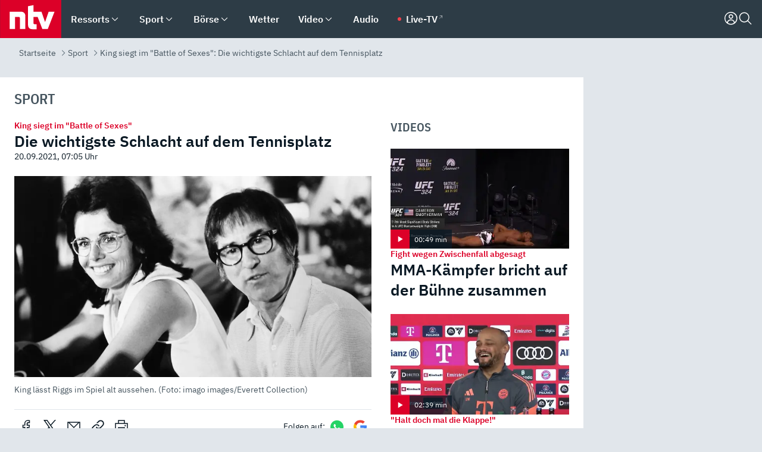

--- FILE ---
content_type: text/html; charset=utf-8
request_url: https://www.n-tv.de/sport/Die-wichtigste-Schlacht-auf-dem-Tennisplatz-article22814044.html
body_size: 158396
content:
<!DOCTYPE html><html lang="de"><head><meta charSet="utf-8" data-next-head=""/><meta name="viewport" content="width=device-width, initial-scale=1" data-next-head=""/><title data-next-head="">King siegt im &quot;Battle of Sexes&quot;: Die wichtigste Schlacht auf dem Tennisplatz - ntv.de</title><meta http-equiv="Content-Security-Policy" content="upgrade-insecure-requests" data-next-head=""/><meta name="author" content="n-tv NACHRICHTEN" data-next-head=""/><meta name="copyright" content="ntv Nachrichten" data-next-head=""/><meta name="description" content="Billie Jean King ist eine der bekanntesten Tennisspielerinnen aller Zeiten. Die heute 77-Jährige hat zwölf Grand-Slam-Titel geholt, insgesamt 78 WTA-Turniere gewonnen, war bei den US Open sowohl im Einzel als auch im Doppel und Mixed siegreich. Doch bei ihrem bekanntesten Spiel kam es auf die große Wirkung an." data-next-head=""/><meta name="keywords" content="Sport, Tennis" data-next-head=""/><meta name="apple-itunes-app" content="app-id=337056601, app-argument=https://www.n-tv.de/sport/Die-wichtigste-Schlacht-auf-dem-Tennisplatz-article22814044.html" data-next-head=""/><meta name="robots" content="index, follow, noodp, noarchive, max-snippet:-1, max-image-preview:large, max-video-preview:-1" data-next-head=""/><meta name="news_keywords" content="Sport, Tennis" data-next-head=""/><meta name="date" content="2021-09-20T07:05:55+02:00" data-next-head=""/><meta name="last-modified" content="2021-09-20T07:45:53+02:00" data-next-head=""/><meta property="article:hash" content="22814044" data-next-head=""/><meta property="ntv:kicker" content="King siegt im &quot;Battle of Sexes&quot;" data-next-head=""/><meta property="og:site_name" content="ntv.de" data-next-head=""/><meta property="og:type" content="article" data-next-head=""/><meta property="og:url" content="https://www.n-tv.de/sport/Die-wichtigste-Schlacht-auf-dem-Tennisplatz-article22814044.html" data-next-head=""/><meta property="og:title" content="Die wichtigste Schlacht auf dem Tennisplatz" data-next-head=""/><meta property="og:description" content="Billie Jean King ist eine der bekanntesten Tennisspielerinnen aller Zeiten. Die heute 77-Jährige hat zwölf Grand-Slam-Titel geholt, insgesamt 78 WTA-Turniere gewonnen, war bei den US Open sowohl im Einzel als auch im Doppel und Mixed siegreich. Doch bei ihrem bekanntesten Spiel kam es auf die große Wirkung an." data-next-head=""/><meta property="og:image" content="https://www.n-tv.de/img/2894814/1632119121/Img_16_9/1200/imago0099510350h.jpg" data-next-head=""/><meta property="twitter:card" content="photo" data-next-head=""/><meta property="twitter:site" content="@ntvde" data-next-head=""/><meta property="twitter:title" content="King siegt im &quot;Battle of Sexes&quot;: Die wichtigste Schlacht auf dem Tennisplatz" data-next-head=""/><meta property="twitter:image" content="https://www.n-tv.de/img/2894814/1632119121/Img_16_9/1200/imago0099510350h.jpg" data-next-head=""/><meta property="twitter:url" content="https://www.n-tv.de/sport/Die-wichtigste-Schlacht-auf-dem-Tennisplatz-article22814044.html" data-next-head=""/><meta property="fb:page_id" content="126049165307" data-next-head=""/><meta property="fb:pages" content="126049165307" data-next-head=""/><meta property="fb:pages" content="316889911843737" data-next-head=""/><meta property="fb:pages" content="562044130636828" data-next-head=""/><meta property="fb:pages" content="185547961302" data-next-head=""/><meta property="fb:pages" content="395222497292915" data-next-head=""/><meta property="fb:pages" content="1523181867965006" data-next-head=""/><meta property="fb:pages" content="1043228319087008" data-next-head=""/><meta property="fb:pages" content="741781229203281" data-next-head=""/><meta property="fb:pages" content="407682426071619" data-next-head=""/><meta property="fb:pages" content="780034435493567" data-next-head=""/><meta property="fb:pages" content="643254482528275" data-next-head=""/><meta property="fb:pages" content="1837260013270512" data-next-head=""/><meta property="fb:pages" content="368231650215080" data-next-head=""/><meta property="fb:pages" content="120920144621255" data-next-head=""/><meta property="fb:pages" content="1413412578758102" data-next-head=""/><meta name="google-site-verification" content="txr0UkB7uF5BxzK_kM9zfhlh5vLdmFekG7LJ_BKwDfk" data-next-head=""/><meta name="pocket-site-verification" content="d8cc89af247ee1dabcbbd091d848a1" data-next-head=""/><meta name="p:domain_verify" content="29ffec94ca07d208e323392915ace209" data-next-head=""/><meta name="msvalidate.01" content="38C91D064B7E276791191C393B93EB23" data-next-head=""/><link rel="canonical" href="https://www.n-tv.de/sport/Die-wichtigste-Schlacht-auf-dem-Tennisplatz-article22814044.html" data-next-head=""/><link rel="alternate" type="application/rss+xml" href="https://www.n-tv.de/sport/rss" data-next-head=""/><link rel="alternate" href="android-app://de.lineas.lit.ntv.android/http/apps.n-tv.de/22814044?service=mobile" data-next-head=""/><link rel="shortcut icon" href="/favicon.ico" data-next-head=""/><link rel="apple-touch-icon-precomposed" sizes="144x144" href="/apple-touch-icon-144x144-precomposed.png" data-next-head=""/><link rel="apple-touch-icon-precomposed" sizes="114x114" href="/apple-touch-icon-114x114-precomposed.png" data-next-head=""/><link rel="apple-touch-icon-precomposed" sizes="72x72" href="/apple-touch-icon-72x72-precomposed.png" data-next-head=""/><link rel="apple-touch-icon-precomposed" href="/apple-touch-icon-57x57-precomposed.png" data-next-head=""/><link rel="publisher" href="https://plus.google.com/118398504470807896139" data-next-head=""/><link rel="preload" href="/_next/static/media/fddff1087a1c2d83-s.p.woff2" as="font" type="font/woff2" crossorigin="anonymous" data-next-font="size-adjust"/><link rel="preload" href="/_next/static/media/eced63159c168414-s.p.woff2" as="font" type="font/woff2" crossorigin="anonymous" data-next-font="size-adjust"/><link rel="preload" href="/_next/static/media/a6cb01422af61021-s.p.woff2" as="font" type="font/woff2" crossorigin="anonymous" data-next-font="size-adjust"/><link rel="preload" href="/_next/static/media/d6b236d59080f586-s.p.woff2" as="font" type="font/woff2" crossorigin="anonymous" data-next-font="size-adjust"/><link rel="preload" href="/_next/static/media/1c626168cca93b06-s.p.woff2" as="font" type="font/woff2" crossorigin="anonymous" data-next-font="size-adjust"/><link rel="preload" href="/_next/static/css/619668a7c5632b45.css" as="style"/><link rel="preload" href="/_next/static/css/54b286e04d222c64.css" as="style"/><link rel="preload" href="/_next/static/css/bd6519a5e89b6484.css" as="style"/><link rel="preload" href="/_next/static/css/a1652869840550b3.css" as="style"/><link rel="preload" href="/_next/static/css/06b47e2e02df66d2.css" as="style"/><link rel="preload" href="/_next/static/css/7a1b97a1f388b369.css" as="style"/><link rel="preload" href="/_next/static/css/1a9139a0d535e481.css" as="style"/><link rel="preload" href="/_next/static/css/616a3bdb3deb1a06.css" as="style"/><link rel="preload" href="/_next/static/css/981b8c7b0066d8c4.css" as="style"/><link rel="preload" href="/_next/static/css/fde70659e752f6b5.css" as="style"/><link rel="preload" href="/_next/static/css/d84fa9443ecac233.css" as="style"/><link rel="preload" href="/_next/static/css/5ee917f263ffea72.css" as="style"/><link rel="preload" href="/_next/static/css/89b8c6ec2b6dec53.css" as="style"/><link rel="preload" href="/_next/static/css/5f768f0ac1a77d77.css" as="style"/><link rel="preload" href="/_next/static/css/4916aaa5355407e8.css" as="style"/><script type="application/ld+json" data-next-head="">{"@context":"http://schema.org","publisher":{"@type":"Organization","name":"ntv NACHRICHTEN","logo":{"@type":"ImageObject","url":"/logo.svg"}},"@type":"NewsArticle","mainEntityOfPage":{"@type":"WebPage","url":"https://www.n-tv.de/sport/Die-wichtigste-Schlacht-auf-dem-Tennisplatz-article22814044.html"},"url":"https://www.n-tv.de/sport/Die-wichtigste-Schlacht-auf-dem-Tennisplatz-article22814044.html","headline":"King siegt im \"Battle of Sexes\": Die wichtigste Schlacht auf dem Tennisplatz","description":"Billie Jean King ist eine der bekanntesten Tennisspielerinnen aller Zeiten. Die heute 77-Jährige hat zwölf Grand-Slam-Titel geholt, insgesamt 78 WTA-Turniere gewonnen, war bei den US Open sowohl im Einzel als auch im Doppel und Mixed siegreich. Doch bei ihrem bekanntesten Spiel kam es auf die große Wirkung an.","image":[{"@type":"ImageObject","url":"https://www.n-tv.de/img/2894814/1632119121/Img_16_9/1200/imago0099510350h.webp","width":"1200","height":"676"},{"@type":"ImageObject","url":"https://www.n-tv.de/img/2894814/1632119121/Img_4_3/1200/imago0099510350h.webp","width":"1200","height":"900"},{"@type":"ImageObject","url":"https://www.n-tv.de/img/2894814/1632119121/Img_1_1/1200/imago0099510350h.webp","width":"1200","height":"1200"}],"datePublished":"2021-09-20T07:05:55+02:00","dateModified":"2021-09-20T07:45:53+02:00","author":{"@type":"Organization","name":"n-tv NACHRICHTEN","url":"https://www.n-tv.de"}}</script><script type="application/ld+json" data-next-head="">{"@context":"http://schema.org","@type":"BreadcrumbList","itemListElement":[{"item":{"name":"Startseite","@id":"https://www.n-tv.de/"},"@type":"ListItem","position":1},{"item":{"name":"Sport","@id":"https://www.n-tv.de/sport/"},"@type":"ListItem","position":2},{"item":{"name":"King siegt im \"Battle of Sexes\": Die wichtigste Schlacht auf dem Tennisplatz","@id":"https://www.n-tv.de/sport/Die-wichtigste-Schlacht-auf-dem-Tennisplatz-article22814044.html"},"@type":"ListItem","position":3}]}</script><script id="iab-stub" data-nscript="beforeInteractive">
				// IAB stub
 				!function () { var e = function () { var e, t = "__tcfapiLocator", a = [], n = window; for (; n;) { try { if (n.frames[t]) { e = n; break } } catch (e) { } if (n === window.top) break; n = n.parent } e || (!function e() { var a = n.document, r = !!n.frames[t]; if (!r) if (a.body) { var i = a.createElement("iframe"); i.style.cssText = "display:none", i.name = t, a.body.appendChild(i) } else setTimeout(e, 5); return !r }(), n.__tcfapi = function () { for (var e, t = arguments.length, n = new Array(t), r = 0; r < t; r++)n[r] = arguments[r]; if (!n.length) return a; if ("setGdprApplies" === n[0]) n.length > 3 && 2 === parseInt(n[1], 10) && "boolean" == typeof n[3] && (e = n[3], "function" == typeof n[2] && n[2]("set", !0)); else if ("ping" === n[0]) { var i = { gdprApplies: e, cmpLoaded: !1, cmpStatus: "stub" }; "function" == typeof n[2] && n[2](i) } else a.push(n) }, n.addEventListener("message", (function (e) { var t = "string" == typeof e.data, a = {}; try { a = t ? JSON.parse(e.data) : e.data } catch (e) { } var n = a.__tcfapiCall; n && window.__tcfapi(n.command, n.version, (function (a, r) { var i = { __tcfapiReturn: { returnValue: a, success: r, callId: n.callId } }; t && (i = JSON.stringify(i)), e.source.postMessage(i, "*") }), n.parameter) }), !1)) }; "undefined" != typeof module ? module.exports = e : e() }();
        window._sp_queue = [];
			</script><link rel="stylesheet" href="/_next/static/css/619668a7c5632b45.css" data-n-g=""/><link rel="stylesheet" href="/_next/static/css/54b286e04d222c64.css" data-n-p=""/><link rel="stylesheet" href="/_next/static/css/bd6519a5e89b6484.css"/><link rel="stylesheet" href="/_next/static/css/a1652869840550b3.css"/><link rel="stylesheet" href="/_next/static/css/06b47e2e02df66d2.css"/><link rel="stylesheet" href="/_next/static/css/7a1b97a1f388b369.css"/><link rel="stylesheet" href="/_next/static/css/1a9139a0d535e481.css"/><link rel="stylesheet" href="/_next/static/css/616a3bdb3deb1a06.css"/><link rel="stylesheet" href="/_next/static/css/981b8c7b0066d8c4.css"/><link rel="stylesheet" href="/_next/static/css/fde70659e752f6b5.css"/><link rel="stylesheet" href="/_next/static/css/d84fa9443ecac233.css"/><link rel="stylesheet" href="/_next/static/css/5ee917f263ffea72.css"/><link rel="stylesheet" href="/_next/static/css/89b8c6ec2b6dec53.css"/><link rel="stylesheet" href="/_next/static/css/5f768f0ac1a77d77.css"/><link rel="stylesheet" href="/_next/static/css/4916aaa5355407e8.css"/><noscript data-n-css=""></noscript><script defer="" noModule="" src="/_next/static/chunks/polyfills-42372ed130431b0a.js"></script><script id="webpush-lib" src="/webpush/webpush.js" defer="" data-nscript="beforeInteractive"></script><script id="iframeResizer" src="/iframeResizer.min.js" defer="" data-nscript="beforeInteractive"></script><script defer="" src="/_next/static/chunks/1229.024bf05f909c3e8c.js"></script><script defer="" src="/_next/static/chunks/544.09d7383b48abf164.js"></script><script defer="" src="/_next/static/chunks/7602.1a768611e82c58ea.js"></script><script defer="" src="/_next/static/chunks/6948.f00620bcc22244f2.js"></script><script defer="" src="/_next/static/chunks/5748.71948c8f23de309a.js"></script><script defer="" src="/_next/static/chunks/3470.044e5d32b7b88c48.js"></script><script defer="" src="/_next/static/chunks/4406.2cc47b02c70cbff9.js"></script><script defer="" src="/_next/static/chunks/1750.8a7f3038753a119d.js"></script><script defer="" src="/_next/static/chunks/1574.3c45e988f589dd53.js"></script><script defer="" src="/_next/static/chunks/6888.8ff3ae8da2924120.js"></script><script defer="" src="/_next/static/chunks/6000.1a7f1eb6368a1f73.js"></script><script defer="" src="/_next/static/chunks/3049.7172bfee99f6c1be.js"></script><script defer="" src="/_next/static/chunks/8673.2433365aabfb08c3.js"></script><script defer="" src="/_next/static/chunks/6065.53a5590c6fea2eb5.js"></script><script defer="" src="/_next/static/chunks/6649.3f3c97c991cfc8c3.js"></script><script defer="" src="/_next/static/chunks/2069.334d97419f835894.js"></script><script defer="" src="/_next/static/chunks/746.42775980ff3f6a0c.js"></script><script defer="" src="/_next/static/chunks/508.6fe9e668b4cbaa10.js"></script><script defer="" src="/_next/static/chunks/1656.c9e5265be15720de.js"></script><script defer="" src="/_next/static/chunks/7084.b8cd8b689e73b35c.js"></script><script defer="" src="/_next/static/chunks/8978.55b105b18a1ddf87.js"></script><script defer="" src="/_next/static/chunks/7648.7151d5da6285f05e.js"></script><script defer="" src="/_next/static/chunks/2076.a5d6d8b4820fd66b.js"></script><script defer="" src="/_next/static/chunks/1642.5b55b0e87004c0a4.js"></script><script defer="" src="/_next/static/chunks/6416.07dedd90ff32fe40.js"></script><script defer="" src="/_next/static/chunks/8807.02a093572019cdea.js"></script><script defer="" src="/_next/static/chunks/4047.211f9d02a136f691.js"></script><script src="/_next/static/chunks/webpack-818280062586384e.js" defer=""></script><script src="/_next/static/chunks/framework-77dff60c8c44585c.js" defer=""></script><script src="/_next/static/chunks/main-c369251bbc331e0f.js" defer=""></script><script src="/_next/static/chunks/pages/_app-2c2c703fd86eadba.js" defer=""></script><script src="/_next/static/chunks/8548-87ef5762240d4e64.js" defer=""></script><script src="/_next/static/chunks/pages/%5B%5B...all%5D%5D-187d881c0982e370.js" defer=""></script><script src="/_next/static/2MCE5bJohxbjCPa3olAch/_buildManifest.js" defer=""></script><script src="/_next/static/2MCE5bJohxbjCPa3olAch/_ssgManifest.js" defer=""></script><style id="__jsx-668642668">:root{--ibm-plex-sans:'IBMPlexSans', 'IBMPlexSans Fallback';--ibm-plex-sans-condensed:'IBMPlexSansCondensed', 'IBMPlexSansCondensed Fallback'}html{font-family:'IBMPlexSans', 'IBMPlexSans Fallback'}</style></head><body><link rel="preload" as="image" href="https://www.n-tv.de/img/2894814/1632119121/Img_16_9/1024/imago0099510350h.webp" fetchPriority="high"/><link rel="preload" as="image" href="/socialIcons/whatsapp.svg"/><link rel="preload" as="image" href="/socialIcons/google.svg"/><div id="__next"><header class="Header_header__MwWvM "><nav aria-label="Globale Navigation"><div class="Header_wrapper__PJAKW"><div class="Header_inner__PU1JS"><a href="/" class="Header_logo__V9h3K"><svg viewBox="0 0 1384 862" focusable="false" role="img" name="ntv Logo"><title>ntv</title><path id="TRAEGER_x5F_ROT" d="M0 0h1384v862H0z" style="clip-rule:evenodd;fill:rgb(220, 0, 40);fill-rule:evenodd"></path><g id="ntv_1_" transform="translate(-268.5,-109)"><g id="g3683"><path d="M747 375.3H486v390.1h122.2V492.8h83.3c17.1 0 25.9 8.4 25.9 26v246.6h122.2V468.1c0-54.9-37.7-92.8-92.6-92.8zm620.7-.2-81.2 233.4-81-233.4h-181.9V225.6l-122.2 24.2v425.3c0 58.9 36.6 95.6 95.8 95.6h99.5V656.3h-46.9c-15.7 0-26.1-5.8-26.1-27.2V492.9h95.3l106.4 272.9h122.7l152.3-390.7z" id="path3681" style="fill:rgb(255, 255, 255)"></path></g></g></svg></a><nav role="none" class="menu-desktop_header-menu__23xp2"><ul role="menu" aria-label="Hauptnavigation" class="menu-desktop_top__a3CQZ"><li class="menu-desktop_level0__YuC7o" tabindex="-1"><div class="menu-desktop_itemwrapper__8WzFL"><a tabindex="0" href="/ressorts/" target="_self" title="Ressorts" data-testid="menulink"><span class="Typography_text-default__P3otY Typography_weight-bold__uT6mq">Ressorts</span></a><button role="menuitem" aria-haspopup="menu" aria-expanded="false" aria-label="Untermenü für Ressorts" data-testid="menu-item-button"><svg viewBox="0 0 24 24" width="18" height="18" fill="currentColor" focusable="false" role="img" aria-hidden="true" data-testid="icon"><title></title><path d="M12.0004 17.9852L4.90039 10.8852L6.0004 9.78516L12.0004 15.7852L18.0004 9.78516L19.1004 10.8852L12.0004 17.9852Z"></path></svg></button></div><div class="menu-desktop_menu-ssr__HlR7r" aria-label="Ressorts Untermenü" role="menu"><ul><li><a href="/mediathek/bilderserien/" target="_self" title="Bilderserien">Bilderserien</a></li><li><a href="/politik/" target="_self" title="Politik">Politik</a><div aria-label="Politik Untermenü" role="menu"><ul><li><a href="/politik/" target="_self" title="Meldungen">Meldungen</a></li><li><a href="/politik/politik_kommentare/" target="_self" title="Kommentare">Kommentare</a></li><li><a href="/politik/politik_wieduwilts_woche/" target="_self" title="Wieduwilts Woche">Wieduwilts Woche</a></li></ul></div></li><li><a href="/wirtschaft/" target="_self" title="Wirtschaft">Wirtschaft</a><div aria-label="Wirtschaft Untermenü" role="menu"><ul><li><a href="/wirtschaft/" target="_self" title="Meldungen">Meldungen</a></li><li><a href="/wirtschaft/termine/" target="_self" title="Termine">Termine</a></li><li><a href="/wirtschaft/wirtschaft_startup/" target="_self" title="Startup">Startup</a></li></ul></div></li><li><a href="/boersenkurse/" target="_self" title="Börse">Börse</a><div aria-label="Börse Untermenü" role="menu"><ul><li><a href="/boersenkurse/Auf_einen_Blick/" target="_self" title="Auf einen Blick">Auf einen Blick</a></li><li><a href="/boersenkurse/aktien/" target="_self" title="Aktien &amp; Indizes">Aktien &amp; Indizes</a><div aria-label="Aktien &amp; Indizes Untermenü" role="menu"><ul><li><a href="/boersenkurse/indizes/dax-159096" target="_self" title="Dax">Dax</a></li><li><a href="/boersenkurse/indizes/tecdax-158375" target="_self" title="TecDax">TecDax</a></li><li><a href="/boersenkurse/indizes/mdax-159090" target="_self" title="MDax">MDax</a></li><li><a href="/boersenkurse/indizes/sdax-159191" target="_self" title="SDax">SDax</a></li><li><a href="/boersenkurse/indizes/gex-144687" target="_self" title="Gex">Gex</a></li><li><a href="/boersenkurse/indizes/hdax-159097" target="_self" title="HDax">HDax</a></li><li><a href="/boersenkurse/indizes/e-stoxx-50-159194" target="_self" title="EuroStoxx">EuroStoxx</a></li><li><a href="/boersenkurse/indizes/stoxx50-159196" target="_self" title="Stoxx50">Stoxx50</a></li><li><a href="/boersenkurse/indizes/infront-usa-industrial-9451139" target="_self" title="Dow Jones">Dow Jones</a></li><li><a href="/boersenkurse/indizes/nasdaq-100-149002" target="_self" title="Nasdaq">Nasdaq</a></li><li><a href="/boersenkurse/indizes/nikkei-148429" target="_self" title="Nikkei">Nikkei</a></li></ul></div></li><li><a href="/boersenkurse/devisen/" target="_self" title="Devisen">Devisen</a></li><li><a href="/boersenkurse/rohstoffe/" target="_self" title="Rohstoffe">Rohstoffe</a></li><li><a href="/boersenkurse/zertifikate/" target="_self" title="ntv Zertifikate">ntv Zertifikate</a></li><li><a href="/boersenkurse/fonds/" target="_self" title="ntv Fonds">ntv Fonds</a></li><li><a href="/boersenkurse/fonds_und_etf/" target="_self" title="Fonds &amp; ETF">Fonds &amp; ETF</a></li><li><a href="/boersenkurse/anleihen/" target="_self" title="Anleihen">Anleihen</a></li><li><a href="/boersenkurse/altersvorsorge/" target="_self" title="ntv Altersvorsorge">ntv Altersvorsorge</a></li><li><a href="/boersenkurse/Geldanlage-Check/" target="_self" title="ntv Geldanlage-Check">ntv Geldanlage-Check</a></li><li><a href="/wirtschaft/der_boersen_tag/" target="_self" title="Börsen-Tag - Archiv">Börsen-Tag - Archiv</a></li></ul></div></li><li><a href="/sport/" target="_self" title="Sport">Sport</a><div aria-label="Sport Untermenü" role="menu"><ul><li><a href="https://www.n-tv.de/sport/ergebnisse/heute-live" target="_self" title="Live-Kalender">Live-Kalender</a></li><li><a href="/sport/" target="_self" title="Meldungen">Meldungen</a></li><li><a href="/sport/fussball/" target="_self" title="Fußball">Fußball</a><div aria-label="Fußball Untermenü" role="menu"><ul><li><a href="/sport/fussball/fussball_kolumnen/" target="_self" title="Kolumnen">Kolumnen</a></li><li><a href="https://www.n-tv.de/sport/ergebnisse/fussball/bundesliga/spiele-und-ergebnisse/" target="_self" title="Bundesliga">Bundesliga</a></li><li><a href="https://www.n-tv.de/sport/ergebnisse/fussball/2-bundesliga/spiele-und-ergebnisse/" target="_self" title="2. Bundesliga">2. Bundesliga</a></li><li><a href="https://www.n-tv.de/sport/ergebnisse/fussball/3-liga/spiele-und-ergebnisse/" target="_self" title="3. Liga">3. Liga</a></li><li><a href="https://www.n-tv.de/sport/ergebnisse/fussball/dfb-pokal/spiele-und-ergebnisse/" target="_self" title="DFB-Pokal">DFB-Pokal</a></li><li><a href="https://www.n-tv.de/sport/ergebnisse/fussball/frauen-bundesliga/spiele-und-ergebnisse/" target="_self" title="Bundesliga der Frauen">Bundesliga der Frauen</a></li><li><a href="https://www.n-tv.de/sport/ergebnisse/fussball/uefa-champions-league/spiele-und-ergebnisse/" target="_self" title="Champions League">Champions League</a></li><li><a href="https://www.n-tv.de/sport/ergebnisse/fussball/uefa-europa-league/spiele-und-ergebnisse/" target="_self" title="Europa League">Europa League</a></li><li><a href="https://www.n-tv.de/sport/ergebnisse/fussball/co6395/europa-conference-league/spiele-und-ergebnisse/" target="_self" title="Europa Conference League">Europa Conference League</a></li><li><a href="https://www.n-tv.de/sport/ergebnisse/fussball/premier-league/spiele-und-ergebnisse/" target="_self" title="Premier League">Premier League</a></li><li><a href="https://www.n-tv.de/sport/ergebnisse/fussball/primera-division/spiele-und-ergebnisse/" target="_self" title="Primera Division">Primera Division</a></li><li><a href="https://www.n-tv.de/sport/ergebnisse/fussball/serie-a/spiele-und-ergebnisse/" target="_self" title="Serie A">Serie A</a></li><li><a href="https://www.n-tv.de/sport/ergebnisse/fussball/ligue-1/spiele-und-ergebnisse/" target="_self" title="Ligue 1">Ligue 1</a></li><li><a href="https://www.n-tv.de/sport/ergebnisse/fussball/nations-league-a/spiele-und-ergebnisse/" target="_self" title="Nations League">Nations League</a></li><li><a href="https://www.n-tv.de/sport/ergebnisse/fussball/wettbewerbe/" target="_self" title="Alle Wettbewerbe">Alle Wettbewerbe</a></li></ul></div></li><li><a href="https://www.n-tv.de/sport/ergebnisse/american-football/nfl/spiele-und-ergebnisse/" target="_self" title="NFL">NFL</a></li><li><a href="/sport/formel1/" target="_self" title="Motorsport">Motorsport</a></li><li><a href="https://www.n-tv.de/sport/ergebnisse/tennis/heute-live" target="_self" title="Tennis">Tennis</a></li><li><a href="https://www.n-tv.de/sport/ergebnisse/handball/" target="_self" title="Handball">Handball</a></li><li><a href="https://www.n-tv.de/sport/ergebnisse/basketball/wettbewerbe/" target="_self" title="Basketball">Basketball</a></li><li><a href="https://www.n-tv.de/sport/ergebnisse/eishockey/wettbewerbe/" target="_self" title="Eishockey">Eishockey</a></li><li><a href="/sport/mma/" target="_self" title="Mixed Martial Arts">Mixed Martial Arts</a></li><li><a href="/sport/der_sport_tag/" target="_self" title="Sport-Tag - Archiv">Sport-Tag - Archiv</a></li><li><a href="https://gutscheine.n-tv.de/" target="_self" title="Gutscheine">Gutscheine<span> Anzeige</span></a><div aria-label="Gutscheine Untermenü" role="menu"><ul><li><a href="https://gutscheine.n-tv.de/gutscheine/adidas-shop" target="_self" title="Adidas">Adidas</a></li><li><a href="https://gutscheine.n-tv.de/gutscheine/engelhorn" target="_self" title="Engelhorn">Engelhorn</a></li><li><a href="https://gutscheine.n-tv.de/gutscheine/vans" target="_self" title="Vans">Vans</a></li><li><a href="https://gutscheine.n-tv.de/gutscheine/sportscheck" target="_self" title="SportScheck">SportScheck</a></li><li><a href="https://gutscheine.n-tv.de/gutscheine/11teamsports" target="_self" title="11teamsports">11teamsports</a></li></ul></div></li></ul></div></li><li><a href="/panorama/" target="_self" title="Panorama">Panorama</a><div aria-label="Panorama Untermenü" role="menu"><ul><li><a href="/panorama/" target="_self" title="Meldungen">Meldungen</a></li></ul></div></li><li><a href="/leute/" target="_self" title="Unterhaltung">Unterhaltung</a><div aria-label="Unterhaltung Untermenü" role="menu"><ul><li><a href="/leute/" target="_self" title="Überblick">Überblick</a></li><li><a href="/leute/tv/" target="_self" title="TV">TV</a></li><li><a href="/leute/film/" target="_self" title="Filme und Serien">Filme und Serien</a></li><li><a href="/leute/musik/" target="_self" title="Musik">Musik</a></li><li><a href="/leute/buecher/" target="_self" title="Bücher">Bücher</a></li><li><a href="/leute/hoerbuecher/" target="_self" title="Hörbücher">Hörbücher</a></li><li><a href="/mediathek/bilderserien/unterhaltung/Schoenes-Wochenende-Cartoons-von-OL-article20772304.html" target="_self" title="Schönes Wochenende">Schönes Wochenende</a></li><li><a href="https://gutscheine.n-tv.de/" target="_blank" rel="noopener noreferrer noFollow" title="Gutscheine">Gutscheine<span> Anzeige</span></a><div aria-label="Gutscheine Untermenü" role="menu"><ul><li><a href="https://gutscheine.n-tv.de/gutscheine/amazon" target="_blank" rel="noopener noreferrer noFollow" title="Amazon">Amazon</a></li><li><a href="https://gutscheine.n-tv.de/gutscheine/thalia" target="_blank" rel="noopener noreferrer noFollow" title="Thalia">Thalia</a></li><li><a href="https://gutscheine.n-tv.de/gutscheine/buecher-de" target="_blank" rel="noopener noreferrer noFollow" title="buecher.de">buecher.de</a></li><li><a href="https://gutscheine.n-tv.de/gutscheine/saturn" target="_blank" rel="noopener noreferrer noFollow" title="Saturn">Saturn</a></li><li><a href="https://gutscheine.n-tv.de/gutscheine/mmoga" target="_blank" rel="noopener noreferrer noFollow" title="MMOGA">MMOGA</a></li></ul></div></li></ul></div></li><li><a href="/technik/" target="_self" title="Technik">Technik</a><div aria-label="Technik Untermenü" role="menu"><ul><li><a href="/technik/" target="_self" title="Meldungen">Meldungen</a></li><li><a href="https://www.n-tvspiele.de/" target="_self" rel="noFollow" title="Spiele">Spiele</a></li><li><a href="https://gutscheine.n-tv.de/" target="_blank" rel="noopener noreferrer noFollow" title="Gutscheine">Gutscheine<span> Anzeige</span></a><div aria-label="Gutscheine Untermenü" role="menu"><ul><li><a href="https://gutscheine.n-tv.de/gutscheine/notebooksbilliger" target="_blank" rel="noopener noreferrer noFollow" title="notebooksbilliger.de">notebooksbilliger.de</a></li><li><a href="https://gutscheine.n-tv.de/gutscheine/alternate" target="_blank" rel="noopener noreferrer noFollow" title="Alternate">Alternate</a></li><li><a href="https://gutscheine.n-tv.de/gutscheine/medion" target="_blank" rel="noopener noreferrer noFollow" title="MEDION">MEDION</a></li><li><a href="https://gutscheine.n-tv.de/gutscheine/dein-handyde" target="_blank" rel="noopener noreferrer noFollow" title="deinhandy.de">deinhandy.de</a></li><li><a href="https://gutscheine.n-tv.de/gutscheine/samsung" target="_blank" rel="noopener noreferrer noFollow" title="SAMSUNG">SAMSUNG</a></li></ul></div></li></ul></div></li><li><a href="/ratgeber/" target="_self" title="Ratgeber">Ratgeber</a><div aria-label="Ratgeber Untermenü" role="menu"><ul><li><a href="/ratgeber/" target="_self" title="Meldungen">Meldungen</a></li><li><a href="/ratgeber/ntv_Service/" target="_self" title="ntv Service">ntv Service</a></li><li><a href="/ratgeber/tests/" target="_self" title="Tests">Tests</a></li><li><a href="/ratgeber/vergleichsrechner/" target="_self" title="Vergleichsrechner">Vergleichsrechner</a></li><li><a href="https://www.n-tv.de/native/leben/Thema-Leben-article19986903.html?an=s:spezial_973714_ista_wtt-a:1-t:n" target="_blank" rel="noopener noreferrer noFollow" title="Smart Living">Smart Living</a></li></ul></div></li><li><a href="/produkt-check/" target="_self" title="Produkt-Check">Produkt-Check</a><div aria-label="Produkt-Check Untermenü" role="menu"><ul><li><a href="/produkt-check/kueche/" target="_self" title="Produkt-Check Küche">Produkt-Check Küche</a></li><li><a href="/produkt-check/technik/" target="_self" title="Produkt-Check Technik ">Produkt-Check Technik </a></li><li><a href="/produkt-check/sport-freizeit/" target="_self" title="Produkt-Check Sport &amp; Freizeit">Produkt-Check Sport &amp; Freizeit</a></li><li><a href="/produkt-check/beauty-gesundheit/" target="_self" title="Produkt-Check Beauty &amp; Gesundheit ">Produkt-Check Beauty &amp; Gesundheit </a></li><li><a href="/produkt-check/haushalt-garten/" target="_self" title="Produkt-Check Haushalt &amp; Garten">Produkt-Check Haushalt &amp; Garten</a></li></ul></div></li><li><a href="/wissen/" target="_self" title="Wissen">Wissen</a><div aria-label="Wissen Untermenü" role="menu"><ul><li><a href="/wissen/" target="_self" title="Meldungen">Meldungen</a></li><li><a href="/wissen/frageantwort/" target="_self" title="Frage &amp; Antwort">Frage &amp; Antwort</a></li><li><a href="/wissen/Fakten_und_Mythen/" target="_self" title="Fakten &amp; Mythen">Fakten &amp; Mythen</a></li><li><a href="/wissen/fundsache/" target="_self" title="Fundsache">Fundsache</a></li></ul></div></li><li><a href="/auto/" target="_self" title="Auto">Auto</a><div aria-label="Auto Untermenü" role="menu"><ul><li><a href="/auto/" target="_self" title="Meldungen">Meldungen</a></li><li><a href="/auto/auto_geschichte/" target="_self" title="Automobil-Geschichte">Automobil-Geschichte</a></li><li><a href="/auto/praxistest/" target="_self" title="Praxistest">Praxistest</a></li><li><a href="/auto/gebrauchte/" target="_self" title="Gebrauchte">Gebrauchte</a></li><li><a href="/auto/auto_funktioniert/" target="_self" title="Wie funktioniert ...?">Wie funktioniert ...?</a></li><li><a href="https://gutscheine.n-tv.de/" target="_blank" rel="noopener noreferrer noFollow" title="Gutscheine">Gutscheine<span> Anzeige</span></a><div aria-label="Gutscheine Untermenü" role="menu"><ul><li><a href="https://gutscheine.n-tv.de/gutscheine/kfzteile24" target="_blank" rel="noopener noreferrer noFollow" title="kfzteile24">kfzteile24</a></li><li><a href="https://gutscheine.n-tv.de/gutscheine/atu" target="_blank" rel="noopener noreferrer noFollow" title="A.T.U">A.T.U</a></li><li><a href="https://gutscheine.n-tv.de/gutscheine/reifendirekt" target="_blank" rel="noopener noreferrer noFollow" title="Reifendirekt">Reifendirekt</a></li><li><a href="https://gutscheine.n-tv.de/gutscheine/sixt" target="_blank" rel="noopener noreferrer noFollow" title="Sixt">Sixt</a></li><li><a href="https://gutscheine.n-tv.de/gutscheine/tirendo" target="_blank" rel="noopener noreferrer noFollow" title="Tirendo">Tirendo</a></li></ul></div></li><li><a href="https://autoleasing.n-tv.de/" target="_blank" rel="noopener noreferrer noFollow" title="Autoleasing">Autoleasing</a></li></ul></div></li><li><a href="/shopping-und-service/" target="_self" title="Shopping &amp; Service">Shopping &amp; Service</a><div aria-label="Shopping &amp; Service Untermenü" role="menu"><ul><li><a href="https://autoleasing.n-tv.de/" target="_self" title="Autoleasing">Autoleasing</a></li><li><a href="https://www.n-tv.de/broker-vergleich/" target="_self" title="Broker-Vergleich">Broker-Vergleich</a></li><li><a href="https://www.n-tv.de/casino-vergleich/" target="_self" title="Online Casino Vergleich">Online Casino Vergleich</a></li><li><a href="https://www.n-tv.de/sportwetten/" target="_self" title="Sportwetten">Sportwetten</a></li><li><a href="https://www.n-tv.de/energieeffizientes-wohnen/" target="_self" title="Energieeffizientes Wohnen">Energieeffizientes Wohnen</a></li><li><a href="https://gutscheine.n-tv.de/" target="_self" title="Gutscheine">Gutscheine<span> Anzeige</span></a></li><li><a href="https://www.n-tv.de/webtools-im-vergleich/" target="_self" title="Webtools im Vergleich">Webtools im Vergleich</a></li><li><a href="https://www.n-tv.de/online-sprachschule/" target="_self" title="Online Sprachschule">Online Sprachschule</a></li><li><a href="https://www.n-tv.de/vergleich/" target="_self" title="Produktvergleiche">Produktvergleiche</a></li><li><a href="https://unternehmen.n-tv.de/" target="_self" title="Unternehmen">Unternehmen<span> Anzeige</span></a></li><li><a href="https://www.n-tv.de/ratgeber/vergleichsrechner/" target="_self" title="Vergleichsrechner">Vergleichsrechner</a></li><li><a href="https://www.n-tv.de/kreditvergleich/" target="_self" title="Kreditvergleich">Kreditvergleich</a></li><li><a href="https://www.n-tv.de/wettanbieter-vergleich/" target="_self" title="Wettanbieter Vergleich">Wettanbieter Vergleich</a></li><li><a href="https://www.n-tv.de/geschaeftskonto-vergleich/" target="_blank" rel="noopener noreferrer" title="Geschäftskonto Vergleich">Geschäftskonto Vergleich</a></li></ul></div></li><li><a href="/infografik/" target="_self" title="Infografik">Infografik</a></li><li><a href="/regionales/" target="_self" title="Regionales">Regionales</a><div aria-label="Regionales Untermenü" role="menu"><ul><li><a href="/regionales/baden-wuerttemberg/" target="_self" title="Baden-Württemberg">Baden-Württemberg</a></li><li><a href="/regionales/bayern/" target="_self" title="Bayern">Bayern</a></li><li><a href="/regionales/berlin-und-brandenburg/" target="_self" title="Berlin &amp; Brandenburg">Berlin &amp; Brandenburg</a></li><li><a href="/regionales/hamburg-und-schleswig-holstein/" target="_self" title="Hamburg &amp; Schleswig-Holstein">Hamburg &amp; Schleswig-Holstein</a></li><li><a href="/regionales/hessen/" target="_self" title="Hessen">Hessen</a></li><li><a href="/regionales/mecklenburg-vorpommern/" target="_self" title="Mecklenburg-Vorpommern">Mecklenburg-Vorpommern</a></li><li><a href="/regionales/niedersachsen-und-bremen/" target="_self" title="Niedersachsen &amp; Bremen">Niedersachsen &amp; Bremen</a></li><li><a href="/regionales/nordrhein-westfalen/" target="_self" title="Nordrhein-Westfalen">Nordrhein-Westfalen</a></li><li><a href="/regionales/rheinland-pfalz-und-saarland/" target="_self" title="Rheinland-Pfalz &amp; Saarland">Rheinland-Pfalz &amp; Saarland</a></li><li><a href="/regionales/sachsen/" target="_self" title="Sachsen">Sachsen</a></li><li><a href="/regionales/sachsen-anhalt/" target="_self" title="Sachsen-Anhalt">Sachsen-Anhalt</a></li><li><a href="/regionales/thueringen/" target="_self" title="Thüringen">Thüringen</a></li></ul></div></li><li><a href="/der_tag/alle_tage/" target="_self" title="Alle Tage">Alle Tage</a><div aria-label="Alle Tage Untermenü" role="menu"><ul><li><a href="/der_tag/" target="_self" title="Der Tag - Archiv">Der Tag - Archiv</a></li><li><a href="/wirtschaft/der_boersen_tag/" target="_self" title="Der Börsen-Tag - Archiv">Der Börsen-Tag - Archiv</a></li><li><a href="/sport/der_sport_tag/" target="_self" title="Der Sport-Tag - Archiv">Der Sport-Tag - Archiv</a></li></ul></div></li><li><a href="https://lotto.n-tv.de/" target="_blank" rel="noopener noreferrer noFollow" title="Lotto spielen">Lotto spielen<span> Anzeige</span></a></li></ul></div></li><li class="menu-desktop_level0__YuC7o" tabindex="-1"><div class="menu-desktop_itemwrapper__8WzFL"><a tabindex="0" href="/sport/" target="_self" title="Sport" data-testid="menulink"><span class="Typography_text-default__P3otY Typography_weight-bold__uT6mq">Sport</span></a><button role="menuitem" aria-haspopup="menu" aria-expanded="false" aria-label="Untermenü für Sport" data-testid="menu-item-button"><svg viewBox="0 0 24 24" width="18" height="18" fill="currentColor" focusable="false" role="img" aria-hidden="true" data-testid="icon"><title></title><path d="M12.0004 17.9852L4.90039 10.8852L6.0004 9.78516L12.0004 15.7852L18.0004 9.78516L19.1004 10.8852L12.0004 17.9852Z"></path></svg></button></div><div class="menu-desktop_menu-ssr__HlR7r" aria-label="Sport Untermenü" role="menu"><ul><li><a href="https://www.n-tv.de/sport/ergebnisse/heute-live" target="_self" title="Live-Kalender">Live-Kalender</a></li><li><a href="/sport/" target="_self" title="Meldungen">Meldungen</a></li><li><a href="/sport/fussball/" target="_self" title="Fußball">Fußball</a><div aria-label="Fußball Untermenü" role="menu"><ul><li><a href="/sport/fussball/fussball_kolumnen/" target="_self" title="Kolumnen">Kolumnen</a><div aria-label="Kolumnen Untermenü" role="menu"><ul><li><a href="/sport/fussball/redelings_nachspielzeit/" target="_self" title="Redelings Nachspielzeit">Redelings Nachspielzeit</a></li></ul></div></li><li><a href="https://www.n-tv.de/sport/ergebnisse/fussball/bundesliga/spiele-und-ergebnisse/" target="_self" title="Bundesliga">Bundesliga</a></li><li><a href="https://www.n-tv.de/sport/ergebnisse/fussball/2-bundesliga/spiele-und-ergebnisse/" target="_self" title="2. Bundesliga">2. Bundesliga</a></li><li><a href="https://www.n-tv.de/sport/ergebnisse/fussball/3-liga/spiele-und-ergebnisse/" target="_self" title="3. Liga">3. Liga</a></li><li><a href="https://www.n-tv.de/sport/ergebnisse/fussball/dfb-pokal/spiele-und-ergebnisse/" target="_self" title="DFB-Pokal">DFB-Pokal</a></li><li><a href="https://www.n-tv.de/sport/ergebnisse/fussball/frauen-bundesliga/spiele-und-ergebnisse/" target="_self" title="Bundesliga der Frauen">Bundesliga der Frauen</a></li><li><a href="https://www.n-tv.de/sport/ergebnisse/fussball/uefa-champions-league/spiele-und-ergebnisse/" target="_self" title="Champions League">Champions League</a></li><li><a href="https://www.n-tv.de/sport/ergebnisse/fussball/uefa-europa-league/spiele-und-ergebnisse/" target="_self" title="Europa League">Europa League</a></li><li><a href="https://www.n-tv.de/sport/ergebnisse/fussball/co6395/europa-conference-league/spiele-und-ergebnisse/" target="_self" title="Europa Conference League">Europa Conference League</a></li><li><a href="https://www.n-tv.de/sport/ergebnisse/fussball/premier-league/spiele-und-ergebnisse/" target="_self" title="Premier League">Premier League</a></li><li><a href="https://www.n-tv.de/sport/ergebnisse/fussball/primera-division/spiele-und-ergebnisse/" target="_self" title="La Liga">La Liga</a></li><li><a href="https://www.n-tv.de/sport/ergebnisse/fussball/serie-a/spiele-und-ergebnisse/" target="_self" title="Serie A">Serie A</a></li><li><a href="https://www.n-tv.de/sport/ergebnisse/fussball/ligue-1/spiele-und-ergebnisse/" target="_self" title="Ligue 1">Ligue 1</a></li><li><a href="https://www.n-tv.de/sport/ergebnisse/fussball/nations-league-a/spiele-und-ergebnisse/" target="_self" title="Nations League">Nations League</a></li><li><a href="https://www.n-tv.de/sport/ergebnisse/fussball/wettbewerbe/" target="_self" title="Alle Wettbewerbe">Alle Wettbewerbe</a></li></ul></div></li><li><a href="https://www.n-tv.de/sport/ergebnisse/american-football/nfl/spiele-und-ergebnisse/" target="_self" title="NFL">NFL</a></li><li><a href="/sport/formel1/" target="_self" title="Motorsport">Motorsport</a><div aria-label="Motorsport Untermenü" role="menu"><ul><li><a href="https://www.n-tv.de/sport/ergebnisse/motorsport/formel-1/kalender/" target="_self" title="Formel 1: Ticker">Formel 1: Ticker</a></li><li><a href="/sport/Porsche_Carrera_Cup/" target="_self" title="Porsche Carrera Cup">Porsche Carrera Cup<span> Anzeige</span></a></li><li><a href="/sport/Deutsche_Rallye_Meisterschaft/" target="_self" title="Deutsche Rally Meisterschaft">Deutsche Rally Meisterschaft<span> Anzeige</span></a></li></ul></div></li><li><a href="https://www.n-tv.de/sport/ergebnisse/tennis/heute-live" target="_self" title="Tennis">Tennis</a></li><li><a href="https://www.n-tv.de/sport/ergebnisse/handball/" target="_self" title="Handball">Handball</a></li><li><a href="https://www.n-tv.de/sport/ergebnisse/basketball/wettbewerbe/" target="_self" title="Basketball">Basketball</a></li><li><a href="https://www.n-tv.de/sport/ergebnisse/eishockey/wettbewerbe/" target="_self" title="Eishockey">Eishockey</a></li><li><a href="/sport/mma/" target="_self" title="Mixed Martial Arts">Mixed Martial Arts</a></li><li><a href="/sport/der_sport_tag/" target="_self" title="Sport-Tag - Archiv">Sport-Tag - Archiv</a></li></ul></div></li><li class="menu-desktop_level0__YuC7o" tabindex="-1"><div class="menu-desktop_itemwrapper__8WzFL"><a tabindex="0" href="/boersenkurse/" target="_self" title="Börse" data-testid="menulink"><span class="Typography_text-default__P3otY Typography_weight-bold__uT6mq">Börse</span></a><button role="menuitem" aria-haspopup="menu" aria-expanded="false" aria-label="Untermenü für Börse" data-testid="menu-item-button"><svg viewBox="0 0 24 24" width="18" height="18" fill="currentColor" focusable="false" role="img" aria-hidden="true" data-testid="icon"><title></title><path d="M12.0004 17.9852L4.90039 10.8852L6.0004 9.78516L12.0004 15.7852L18.0004 9.78516L19.1004 10.8852L12.0004 17.9852Z"></path></svg></button></div><div class="menu-desktop_menu-ssr__HlR7r" aria-label="Börse Untermenü" role="menu"><ul><li><a href="/boersenkurse/Auf_einen_Blick/" target="_self" title="Auf einen Blick">Auf einen Blick</a></li><li><a href="/boersenkurse/aktien/" target="_self" title="Aktien und Indizes">Aktien und Indizes</a><div aria-label="Aktien und Indizes Untermenü" role="menu"><ul><li><a href="/boersenkurse/indizes/dax-159096" target="_self" title="Dax">Dax</a></li><li><a href="/boersenkurse/indizes/tecdax-158375" target="_self" title="TecDax">TecDax</a></li><li><a href="/boersenkurse/indizes/mdax-159090" target="_self" title="MDax">MDax</a></li><li><a href="/boersenkurse/indizes/sdax-159191" target="_self" title="SDax">SDax</a></li><li><a href="/boersenkurse/indizes/gex-144687" target="_self" title="Gex">Gex</a></li><li><a href="/boersenkurse/indizes/hdax-159097" target="_self" title="HDax">HDax</a></li><li><a href="/boersenkurse/indizes/e-stoxx-50-159194" target="_self" title="EuroStoxx">EuroStoxx</a></li><li><a href="/boersenkurse/indizes/stoxx50-159196" target="_self" title="Stoxx50">Stoxx50</a></li><li><a href="/boersenkurse/indizes/infront-usa-industrial-9451139" target="_self" title="Dow Jones">Dow Jones</a></li><li><a href="/boersenkurse/indizes/nasdaq-100-149002" target="_self" title="Nasdaq">Nasdaq</a></li><li><a href="/boersenkurse/indizes/nikkei-148429" target="_self" title="Nikkei">Nikkei</a></li></ul></div></li><li><a href="/boersenkurse/devisen/" target="_self" title="Devisen">Devisen</a></li><li><a href="/boersenkurse/rohstoffe/" target="_self" title="Rohstoffe">Rohstoffe</a></li><li><a href="/boersenkurse/zertifikate/" target="_self" title="ntv Zertifikate">ntv Zertifikate</a></li><li><a href="/boersenkurse/fonds/" target="_self" title="ntv Fonds">ntv Fonds</a></li><li><a href="/boersenkurse/fonds_und_etf/" target="_self" title="Fonds &amp; ETF">Fonds &amp; ETF</a></li><li><a href="/boersenkurse/anleihen/" target="_self" title="Anleihen">Anleihen</a></li><li><a href="/boersenkurse/Geldanlage-Check/" target="_self" title="ntv Geldanlage-Check">ntv Geldanlage-Check</a></li><li><a href="/wirtschaft/der_boersen_tag/" target="_self" title="Börsen-Tag - Archiv">Börsen-Tag - Archiv</a></li></ul></div></li><li class="menu-desktop_level0__YuC7o" tabindex="-1"><div class="menu-desktop_itemwrapper__8WzFL"><a tabindex="0" href="/wetter/" target="_self" title="Wetter" data-testid="menulink"><span class="Typography_text-default__P3otY Typography_weight-bold__uT6mq">Wetter</span></a></div></li><li class="menu-desktop_level0__YuC7o" tabindex="-1"><div class="menu-desktop_itemwrapper__8WzFL"><a tabindex="0" href="/mediathek/videos/" target="_self" title="Video" data-testid="menulink"><span class="Typography_text-default__P3otY Typography_weight-bold__uT6mq">Video</span></a><button role="menuitem" aria-haspopup="menu" aria-expanded="false" aria-label="Untermenü für Video" data-testid="menu-item-button"><svg viewBox="0 0 24 24" width="18" height="18" fill="currentColor" focusable="false" role="img" aria-hidden="true" data-testid="icon"><title></title><path d="M12.0004 17.9852L4.90039 10.8852L6.0004 9.78516L12.0004 15.7852L18.0004 9.78516L19.1004 10.8852L12.0004 17.9852Z"></path></svg></button></div><div class="menu-desktop_menu-ssr__HlR7r" aria-label="Video Untermenü" role="menu"><ul><li><a href="/mediathek/videos/" target="_self" title="Top Videos">Top Videos</a></li><li><a href="/mediathek/videos/politik/" target="_self" title="Politik">Politik</a></li><li><a href="/mediathek/videos/wirtschaft/" target="_self" title="Wirtschaft">Wirtschaft</a></li><li><a href="/mediathek/videos/boerse/" target="_self" title="Börse">Börse</a></li><li><a href="/mediathek/videos/sport/" target="_self" title="Sport">Sport</a></li><li><a href="/mediathek/videos/panorama/" target="_self" title="Panorama">Panorama</a></li><li><a href="/mediathek/videos/unterhaltung/" target="_self" title="Unterhaltung">Unterhaltung</a></li><li><a href="/mediathek/videos/technik/" target="_self" title="Technik">Technik</a></li><li><a href="/mediathek/videos/ratgeber/" target="_self" title="Ratgeber">Ratgeber</a></li><li><a href="/mediathek/videos/wissen/" target="_self" title="Wissen">Wissen</a></li><li><a href="/mediathek/videos/auto/" target="_self" title="Auto">Auto</a></li><li><a href="/mediathek/videos/Dokumentationen/" target="_self" title="Dokumentationen">Dokumentationen</a></li></ul></div></li><li class="menu-desktop_level0__YuC7o" tabindex="-1"><div class="menu-desktop_itemwrapper__8WzFL"><a tabindex="0" href="/mediathek/audio/" target="_self" title="Audio" data-testid="menulink"><span class="Typography_text-default__P3otY Typography_weight-bold__uT6mq">Audio</span></a></div></li><li class="menu-desktop_level0__YuC7o menu-desktop_live__wsZ7i" tabindex="-1"><div class="menu-desktop_itemwrapper__8WzFL"><a tabindex="0" href="https://www.n-tv.de/mediathek/livestream/24-Stunden-ntv-Livestream-article9511936.html" target="_self" title="Live-TV" class="MenuLink_link__wNuth"><span class="Typography_text-default__P3otY Typography_weight-bold__uT6mq">Live-TV</span><svg viewBox="0 0 24 24" width="24" height="24" fill="currentColor" focusable="false" role="img" aria-hidden="true" data-testid="icon"><title></title><path d="M4.295 1.25v1.523h11.856L1.25 17.674l1.076 1.076L17.227 3.849v11.856h1.523V1.25z"></path></svg></a></div></li></ul><div class="menu-desktop_menu-ssr__HlR7r"><span><a href="/thema/" title="Aktuelle Themen">Aktuelle Themen:</a> </span><a href="https://www.n-tv.de/thema/donald-trump" title="Donald Trump">Donald Trump</a><a href="https://www.n-tv.de/thema/angriff-auf-die-ukraine" title="Krieg in der Ukraine">Krieg in der Ukraine</a><a href="https://www.n-tv.de/thema/friedrich-merz" title="Friedrich Merz">Friedrich Merz</a><a href="https://www.n-tv.de/thema/groenland" title="Grönland">Grönland</a><a href="https://www.n-tv.de/thema/dschungelcamp" title="Dschungelcamp">Dschungelcamp</a></div><div class="menu-desktop_icons__RqeKG"><a href="/mediathek/tv/" class="menu-desktop_live__wsZ7i"><span class="Typography_text-default__P3otY Typography_weight-bold__uT6mq">Live-TV</span></a><button title="Anmelden"><svg viewBox="0 0 24 24" width="24" height="24" fill="currentColor" focusable="false" role="img" data-testid="icon"><title>Anmelden</title><path d="M1 11.8C1 5.8 5.8 1 11.8 1C17.7 1 22.6 5.8 22.6 11.8C22.6 17.8 17.8 22.6 11.8 22.6C5.8 22.6 1 17.8 1 11.8ZM11.8 15.2C7.4 15.2 6.9 18.3 6.8 19.5C8.2 20.5 10 21 11.8 21C13.6 21 15.4 20.4 16.8 19.5C16.7 18.2 16.2 15.2 11.8 15.2ZM11.7 13.7C15.8 13.7 17.6 16 18.1 18.4C19.9 16.8 21 14.4 21 11.8C21 6.6 16.7 2.5 11.6 2.5C6.5 2.5 2.4 6.6 2.4 11.7C2.4 14.3 3.5 16.7 5.3 18.4C5.8 16 7.6 13.7 11.7 13.7ZM8 8.8C8 6.7 9.7 5 11.8 5C13.8 5 15.6 6.7 15.6 8.8C15.6 10.9 13.9 12.6 11.8 12.6C9.7 12.6 8 10.9 8 8.8ZM9.6 8.8C9.6 10 10.6 11 11.8 11C13 11 14 10 14 8.8C14 7.6 13 6.6 11.8 6.6C10.6 6.6 9.6 7.6 9.6 8.8Z"></path></svg></button><button aria-label="Suche" tabindex="0"><svg viewBox="0 0 24 24" width="24" height="24" fill="currentColor" focusable="false" role="img" data-testid="icon"><title>Suche</title><path d="M22.5002 21.4996L16.7002 15.6996C17.9002 14.1996 18.7002 12.2996 18.7002 10.1996C18.7002 5.49961 14.9002 1.59961 10.2002 1.59961C5.5002 1.59961 1.7002 5.39961 1.7002 10.1996C1.7002 14.8996 5.5002 18.6996 10.2002 18.6996C12.3002 18.6996 14.2002 17.8996 15.7002 16.6996L21.5002 22.4996L22.5002 21.4996ZM3.2002 10.1996C3.2002 6.29961 6.4002 3.09961 10.2002 3.09961C14.0002 3.09961 17.2002 6.29961 17.2002 10.1996C17.2002 14.0996 14.0002 17.1996 10.2002 17.1996C6.4002 17.1996 3.2002 14.0996 3.2002 10.1996Z"></path></svg></button><button class="menu-desktop_menu__ZqRM6" aria-label="Menü"><svg viewBox="0 0 24 24" width="24" height="24" fill="currentColor" focusable="false" role="img" data-testid="icon"><title>Menü</title><path d="M22.7002 5.2998H1.2002V6.7998H22.7002V5.2998ZM22.7002 17.2998H1.2002V18.7998H22.7002V17.2998ZM1.2002 11.2998H22.7002V12.7998H1.2002V11.2998Z"></path></svg></button></div></nav></div></div></nav></header><nav class="widget-breadcrumb-default_breadcrumb__3yAlD"><span class="Typography_text-s__wu_cm Typography_weight-normal__pqUbH Typography_color-darkgrey__sZEnP"><a href="https://www.n-tv.de/">Startseite</a></span><span class="Typography_text-s__wu_cm Typography_weight-normal__pqUbH Typography_color-darkgrey__sZEnP"><a href="https://www.n-tv.de/sport/">Sport</a></span><h1 class="Typography_text-s__wu_cm Typography_weight-normal__pqUbH Typography_color-darkgrey__sZEnP">King siegt im &quot;Battle of Sexes&quot;: Die wichtigste Schlacht auf dem Tennisplatz</h1></nav><div class="Ada_wrapper__oSS_a Ada_superbanner-wallpaper__cwWI5"><div class="gujAd" id="superbanner_1"></div><div class="gujAd" id="wallpaper_1"></div></div><div class="pages_container__6T2oZ"><div><div class="Ada_wrapper__oSS_a Ada_skyscraper-2__AYpMw"><div class="gujAd" id="skyscraper_2"></div></div></div><main class="pages_main__VOCVA"><div class="Ada_wrapper__oSS_a Ada_mobile__cUF_q Ada_mobile-1__fXAyv"><div class="gujAd" id="mobile_1"></div></div><article class="article-index_article__eW6Sw"><div class="Title_title__MZ67h" title="Sport"><span class="Typography_text-xxl__3lfBu Typography_weight-bold__uT6mq Typography_color-darkgrey__sZEnP">Sport</span></div><div class="group-grid-wrapper_wrapper__zwlUo group-grid-wrapper_article-cols__UpRTw"><div class="group-grid-article_article___ZsfO"><div class="wrapper-article"><div class="article-detail-head_head__EWZfF"><div class="article-detail-head_wrapper__x2bgp"><h2 class="article-detail-head_headlines__wHL5h"><span class="Typography_text-s__wu_cm Typography_weight-bold__uT6mq Typography_color-red__TcVLo">King siegt im &quot;Battle of Sexes&quot;</span><span class="Typography_text-xxxl__FMHtv Typography_weight-bold__uT6mq article-detail-head_headline__LjYky">Die wichtigste Schlacht auf dem Tennisplatz</span></h2><div class="article-detail-head_infos__SyRrW"><div class="article-detail-head_info-wrapper___m8Od"><span class="Typography_text-s__wu_cm Typography_weight-normal__pqUbH">20.09.2021, 07:05<!-- --> Uhr<!-- --> </span></div></div></div></div><figure class="widget-picture-inline_picture__YPP_L" role="button" tabindex="0"><img class="Image_img__fQCi0 Image_Img_16_9__4BLfH widget-picture-inline_maximizable__t_E7h" loading="eager" fetchPriority="high" src="https://www.n-tv.de/img/2894814/1632119121/Img_16_9/1024/imago0099510350h.webp" alt="imago0099510350h"/><figcaption class="Typography_text-s__wu_cm Typography_weight-normal__pqUbH Typography_color-darkgrey__sZEnP">King lässt Riggs im Spiel alt aussehen. <!-- -->(Foto: imago images/Everett Collection)</figcaption></figure><div class="social-share_social-share__AIZAa"><div class="ArticleShare_share__tS1mE"><div class="ArticleShare_share-items___DaDy"><div class="ShareElements_elements__InC3o"><a href="https://www.facebook.com/share.php?u=https://www.n-tv.de/sport/Die-wichtigste-Schlacht-auf-dem-Tennisplatz-article22814044.html" title="Facebook" target="_blank"><svg class="ShareElements_icon__yvCyW" viewBox="0 0 24 24" width="24" height="24" fill="currentColor" focusable="false" role="img" aria-hidden="true" data-testid="icon"><title></title><path d="M14.4002 22.7998H9.0002V14.3998H5.7002V9.1998H9.0002V6.8998C9.0002 6.6998 9.0002 4.5998 10.6002 2.9998C11.7002 1.8998 13.3002 1.2998 15.3002 1.2998C16.1002 1.2998 16.9002 1.3998 17.7002 1.4998L18.3002 1.59981V6.3998H16.1002C15.6002 6.3998 14.9002 6.49981 14.7002 6.59981H14.6002C14.4002 6.79981 14.4002 6.7998 14.4002 6.8998V9.1998H18.2002L17.6002 14.3998H14.3002V22.7998H14.4002ZM10.5002 21.2998H12.9002V12.8998H16.3002L16.5002 10.6998H12.8002V6.8998C12.8002 6.0998 13.3002 5.5998 13.6002 5.3998L13.7002 5.2998C14.0002 4.9998 14.8002 4.7998 16.0002 4.7998H16.8002V2.7998C16.3002 2.6998 15.7002 2.6998 15.2002 2.6998C13.6002 2.6998 12.4002 3.0998 11.6002 3.8998C10.4002 5.0998 10.5002 6.6998 10.5002 6.6998V10.4998H7.2002V12.6998H10.5002V21.2998Z"></path></svg><span class="Typography_text-default__P3otY Typography_weight-normal__pqUbH">Facebook</span></a><a href="https://twitter.com/share?url=https://www.n-tv.de/sport/Die-wichtigste-Schlacht-auf-dem-Tennisplatz-article22814044.html" title="X" target="_blank"><svg class="ShareElements_icon__yvCyW" viewBox="0 0 24 24" width="24" height="24" fill="currentColor" focusable="false" role="img" aria-hidden="true" data-testid="icon"><title></title><path fill-rule="evenodd" d="M2.83089 1H0.999332L2.05034 2.5L9.48456 13.1101L0.878418 23.0001H2.86062L10.3687 14.372L16.4141 23H21.0469H22.8784L21.8274 21.5L13.9496 10.2568L22.0048 1H20.0226L13.0655 8.99497L7.46361 1H2.83089ZM12.9334 11.4205L6.68305 2.5H3.8819L17.1947 21.5H19.9958L12.935 11.4228L12.9334 11.4246V11.4205Z"></path></svg><span class="Typography_text-default__P3otY Typography_weight-normal__pqUbH">X</span></a><a href="https://wa.me/?text=Die%20wichtigste%20Schlacht%20auf%20dem%20Tennisplatz%20https%3A%2F%2Fwww.n-tv.de%2Fsport%2FDie-wichtigste-Schlacht-auf-dem-Tennisplatz-article22814044.html" title="WhatsApp" target="_blank" class="ShareElements_whatsapp__TDmo0"><svg class="ShareElements_icon__yvCyW" viewBox="0 0 24 24" width="24" height="24" fill="currentColor" focusable="false" role="img" aria-hidden="true" data-testid="icon"><title></title><path d="M12.627 0.260742C18.6886 0.260968 23.7393 5.19768 23.7393 11.374C23.7392 17.4357 18.8032 22.4871 12.627 22.4873C10.6437 22.4873 8.73568 21.9984 7.09961 21.0029L0.754883 23.2041L3.09766 17.0859C2.10835 15.3915 1.51369 13.4844 1.51367 11.374C1.51367 5.30702 6.55995 0.260742 12.627 0.260742ZM12.627 1.82617C7.42439 1.82617 3.0791 6.17146 3.0791 11.374C3.07912 13.296 3.65308 15.0323 4.62891 16.5938L4.83594 16.9248L3.41992 20.6221L7.31152 19.2725L7.63477 19.4883C9.0575 20.4367 10.7814 20.9219 12.627 20.9219C17.9285 20.9216 22.1747 16.5815 22.1748 11.374C22.1748 6.07239 17.8345 1.8264 12.627 1.82617ZM10.0889 5.12793C10.639 5.56802 11.1109 6.01141 11.4775 6.40625C11.8211 6.77622 12.1111 7.14536 12.2695 7.45117C12.6372 8.09598 12.3619 8.77698 12.1318 9.17969C11.937 9.5206 11.6656 9.85825 11.3818 10.166C11.4497 10.2501 11.5353 10.3509 11.6367 10.4668C11.8977 10.7651 12.2505 11.1441 12.6572 11.5508C13.1912 12.0848 13.7982 12.4308 14.2529 12.6367C14.5343 12.4105 14.8083 12.2147 15.0645 12.0664C15.3362 11.9091 15.696 11.7393 16.0693 11.7393H16.166L16.7061 11.874L16.7344 11.8838C16.964 11.9604 17.181 12.1273 17.3193 12.2402C17.4879 12.3779 17.6747 12.5507 17.8623 12.7383C18.2377 13.1137 18.6537 13.5852 18.9912 14.0352L19.1475 14.2432V14.5039C19.1475 14.9331 18.9578 15.3348 18.7559 15.6436C18.5424 15.97 18.2554 16.2854 17.9355 16.5596C17.3214 17.086 16.4405 17.5829 15.5479 17.583C15.5029 17.583 15.4558 17.5828 15.4082 17.583C14.8095 17.5853 14.0011 17.5878 13.0244 17.2529C11.9701 16.8914 10.7758 16.1615 9.35938 14.7451C7.94766 13.3334 7.21469 12.166 6.85156 11.1221C6.5156 10.156 6.51915 9.34526 6.52148 8.70801C6.52167 8.65641 6.52148 8.60595 6.52148 8.55664C6.52148 7.66388 7.01848 6.78313 7.54492 6.16895C7.8191 5.84909 8.13442 5.56213 8.46094 5.34863C8.76969 5.14677 9.17045 4.9561 9.59961 4.95605H9.87402L10.0889 5.12793ZM9.31738 6.6582C9.1353 6.77726 8.92871 6.95967 8.7334 7.1875C8.32071 7.66896 8.08691 8.19723 8.08691 8.55664C8.08691 8.60156 8.08699 8.64627 8.08691 8.69043C8.08576 9.33239 8.08426 9.90166 8.33008 10.6084C8.59305 11.3643 9.16481 12.3366 10.4658 13.6377C11.7624 14.9342 12.7605 15.5079 13.5322 15.7725C14.253 16.0195 14.826 16.0188 15.4219 16.0176C15.4636 16.0175 15.5059 16.0176 15.5479 16.0176C15.9073 16.0175 16.4356 15.7837 16.917 15.3711C17.1448 15.1758 17.3272 14.9692 17.4463 14.7871C17.472 14.7478 17.4928 14.7118 17.5098 14.6807C17.2697 14.3862 17.0014 14.0913 16.7549 13.8447C16.5905 13.6803 16.4441 13.546 16.3291 13.4521C16.271 13.4048 16.2335 13.3777 16.2139 13.3643L16.0439 13.3223C16.0049 13.3381 15.941 13.3674 15.8486 13.4209C15.6591 13.5306 15.419 13.7021 15.1367 13.9355L14.5547 14.5176L13.8691 14.1748C13.2872 13.9387 12.3668 13.4742 11.5508 12.6582C11.1229 12.2303 10.7458 11.8258 10.459 11.498C10.316 11.3346 10.1911 11.1858 10.0928 11.0596C10.0363 10.9872 9.97184 10.9014 9.91602 10.8145L9.22363 10.1221L9.98535 9.35938C10.3346 9.01014 10.6157 8.67759 10.7725 8.40332C10.8446 8.27711 10.8697 8.20267 10.8779 8.16699C10.8195 8.05564 10.6472 7.81212 10.3311 7.47168C10.0855 7.2072 9.77487 6.9077 9.41309 6.59961C9.38439 6.61554 9.35265 6.63515 9.31738 6.6582Z" fill="#0A1923"></path></svg><span class="Typography_text-default__P3otY Typography_weight-normal__pqUbH">WhatsApp</span></a><button title="Mail"><svg class="ShareElements_icon__yvCyW" viewBox="0 0 24 24" width="24" height="24" fill="currentColor" focusable="false" role="img" aria-hidden="true" data-testid="icon"><title></title><path d="M1.2002 4.2002V19.7002H22.7002V4.2002H1.2002ZM19.2002 5.8002L12.0002 12.9002L4.8002 5.8002H19.2002ZM2.8002 18.2002V5.8002L12.0002 15.0002L21.2002 5.8002V18.2002H2.8002Z"></path></svg><span class="Typography_text-default__P3otY Typography_weight-normal__pqUbH">E-Mail</span></button><button title="Link kopieren"><svg class="ShareElements_icon__yvCyW" viewBox="0 0 24 24" width="24" height="24" fill="currentColor" focusable="false" role="img" aria-hidden="true" data-testid="icon"><title></title><path d="M13.0004 3.04453C15.3004 0.844531 18.9004 0.844531 21.1004 3.04453C23.3004 5.24453 23.3004 8.84452 21.1004 11.0445L17.7004 14.4445C17.1004 15.0445 16.4004 15.4445 15.6004 15.7445C14.9004 15.9445 14.1004 16.0445 13.4004 16.0445C12.7004 16.0445 12.0004 15.9445 11.4004 15.6445C10.7004 15.3445 10.1004 14.9445 9.6004 14.4445C9.4004 14.2445 9.10039 13.8445 8.90039 13.5445L10.2004 12.2445C10.4004 12.6445 10.6004 12.9445 10.9004 13.2445C11.3004 13.6445 11.8004 13.9445 12.3004 14.1445C12.9004 14.3445 13.5004 14.4445 14.1004 14.3445C14.7004 14.2445 15.4004 14.0445 15.9004 13.6445C16.1004 13.5445 16.3004 13.3445 16.4004 13.2445L17.5004 12.1445L19.8004 9.84453C21.3004 8.34453 21.3004 5.84453 19.8004 4.34453C18.3004 2.84453 15.8004 2.84453 14.3004 4.34453L12.0004 6.64453C11.2004 6.44453 10.4004 6.34453 9.6004 6.44453L13.0004 3.04453ZM4.20002 20.0447C5.70002 21.5447 8.20002 21.5447 9.70002 20.0447L12 17.8447C12.8 18.0447 13.6 18.1447 14.4 18.0447L11 21.4447C8.70001 23.6447 5.1 23.6447 2.9 21.4447C0.7 19.1447 0.7 15.5447 2.9 13.3447L6.29999 9.94473C6.89999 9.34473 7.6 8.94473 8.4 8.64473C9.1 8.44473 9.90001 8.34473 10.6 8.34473C11.3 8.34473 12 8.44474 12.6 8.74474C13.3 9.04474 13.9 9.44473 14.4 9.94473C14.6 10.1447 14.9 10.5447 15.1 10.8447L13.8 12.1447C13.6 11.7447 13.4 11.4447 13.1 11.1447C12.7 10.7447 12.2 10.4447 11.7 10.2447C11.1 10.0447 10.5 9.94472 9.9 10.0447C9.3 10.1447 8.60001 10.3447 8.10001 10.7447C7.90001 10.8447 7.70001 11.0447 7.60001 11.1447L6.50001 12.2447L4.20002 14.5447C2.70002 16.0447 2.70002 18.5447 4.20002 20.0447Z"></path></svg><span class="Typography_text-default__P3otY Typography_weight-normal__pqUbH">Link kopieren</span></button><button title="Drucken"><svg class="ShareElements_icon__yvCyW" viewBox="0 0 24 24" width="24" height="24" fill="currentColor" focusable="false" role="img" aria-hidden="true" data-testid="icon"><title></title><path d="M17.7998 6.2998H22.7998V19.7998H17.7998V22.7998H6.2998V19.7998H1.2998V6.2998H6.2998V1.2998H17.7998V6.2998ZM16.2998 2.7998H7.7998V6.2998H16.2998V2.7998ZM7.69983 21.2998H16.1998V14.7998H7.69983V21.2998ZM17.6998 18.2998H21.1998V7.7998H17.6998H6.19983H2.69983V18.2998H6.19983V13.2998H17.6998V18.2998ZM17.2002 10.6004C17.2002 11.2004 17.7002 11.8004 18.4002 11.8004C19.1002 11.8004 19.6002 11.2004 19.6002 10.6004C19.6002 10.0004 19.0002 9.40039 18.4002 9.40039C17.8002 9.40039 17.2002 10.0004 17.2002 10.6004ZM18.2002 10.5004C18.2002 10.4004 18.3002 10.3004 18.4002 10.3004C18.5002 10.3004 18.7002 10.4004 18.7002 10.5004C18.7002 10.8004 18.2002 10.8004 18.2002 10.5004ZM14.3996 18.7002H9.59961V19.7002H14.3996V18.7002ZM9.59961 16.2998H14.3996V17.2998H9.59961V16.2998Z"></path></svg><span class="Typography_text-default__P3otY Typography_weight-normal__pqUbH">Artikel drucken</span></button></div></div><button class="ArticleShare_mobile__wWCgK"><svg viewBox="0 0 24 24" width="24" height="24" fill="currentColor" focusable="false" role="img" aria-hidden="true" data-testid="icon"><title></title><path fill-rule="evenodd" clip-rule="evenodd" d="M12.0002 2.4375L17.3002 7.6375L16.3002 8.6375L12.8002 5.2375V17.7375H11.2002V5.2375L7.7002 8.6375L6.7002 7.6375L12.0002 2.4375ZM4.2002 10.2373V23.7373H19.8002V10.2373H16.0002V11.7373H18.2002V22.2373H5.80017V11.7373H8.00018V10.2373H4.2002Z"></path></svg><span class="Typography_text-s__wu_cm Typography_weight-normal__pqUbH">Teilen</span></button><div class="ArticleShare_follow__aU_uC"><span class="Typography_text-s__wu_cm Typography_weight-normal__pqUbH">Folgen auf:</span><a href="https://www.whatsapp.com/channel/0029Va5cdVJD8SDp5YZgYF01" title="Auf WhatsApp folgen" target="_blank"><img src="/socialIcons/whatsapp.svg" alt="whatsapp" class="ArticleShare_icon__FsrC2"/></a><a href="https://news.google.com/publications/CAAiEPMdif5mpRNxiLOeUpHCwwsqFAgKIhDzHYn-ZqUTcYiznlKRwsML?hl=de&amp;gl=DE&amp;ceid=DE%3Ade" title="Auf Google News folgen" target="_blank"><img src="/socialIcons/google.svg" alt="whatsapp" class="ArticleShare_icon__FsrC2"/></a></div></div></div><p class="Typography_text-m__XI0da Typography_weight-bold__uT6mq storyline_lead_text_leadtext__q_wg8">Billie Jean King ist eine der bekanntesten Tennisspielerinnen aller Zeiten. Die heute 77-Jährige hat zwölf Grand-Slam-Titel geholt, insgesamt 78 WTA-Turniere gewonnen, war bei den US Open sowohl im Einzel als auch im Doppel und Mixed siegreich. Doch bei ihrem bekanntesten Spiel kam es auf die große Wirkung an.</p><p class="Typography_text-default__P3otY Typography_weight-normal__pqUbH storyline_paragraph_p__qSR5N">Die Rache der Billie Jean King war süß und eiskalt. Nachdem ihre Freundin Margaret Court wenige Monate zuvor einen Tennis-Schaukampf gegen den früheren Wimbledon-Sieger Bobby Riggs verloren hatte, erteilte King am 20. September 1973 dem Chauvinisten aus Kalifornien eine weltweit beachtete Lektion. Courts deutliche 6:2, 6:1-Niederlage war als &quot;Muttertagsmassaker&quot; in die Geschichte eingegangen. Als damalige Nummer 1 im Frauentennis hatte die 30-Jährige keine Chance gegen Riggs gehabt. Doch das sollte so nicht stehen bleiben.</p><figure class="widget-picture-inline_picture__YPP_L" role="button" tabindex="0"><img class="Image_img__fQCi0 Image_Img_16_9__4BLfH widget-picture-inline_maximizable__t_E7h" loading="lazy" src="/logo_grey.svg" alt="imago0115945242h"/><figcaption class="Typography_text-s__wu_cm Typography_weight-normal__pqUbH Typography_color-darkgrey__sZEnP">King, eine Ikone der Frauenbewegung im Sport. <!-- -->(Foto: imago images/Eventpress)</figcaption></figure><div class="Ada_video-ad__DPDQD" id="sc_intxt" data-adformat="sc_intxt"></div><p class="Typography_text-default__P3otY Typography_weight-normal__pqUbH storyline_paragraph_p__qSR5N">Im &quot;Battle of the Sexes&quot; vor 30.472 Zuschauern in Houston/Texas und 50 Millionen Menschen am Fernseher bezwang die damals 29 Jahre alte Nummer eins der Welt &quot;Macho&quot; Riggs mit 6:4, 6:3, 6:3. Der hatte 34 Jahre zuvor, im Jahr 1939, das Herreneinzel in Wimbledon gewonnen.</p><p class="Typography_text-default__P3otY Typography_weight-normal__pqUbH storyline_paragraph_p__qSR5N">Aber noch viel wichtiger: Sie erteilte dem 55-Jährigen eine Lektion. Er hielt Frauentennis nämlich für Unsinn: &quot;Amerikanische Frauen sind die privilegierteste Gruppe aller Zeiten. Und immer noch sind sie unzufrieden und wollen mehr. Wir müssen diese Frauen jetzt endlich stoppen.&quot; King verhalf den Frauen im Sport mit ihrem Sieg zu mehr Anerkennung. &quot;Dieses Match war eine ideale Plattform für mich, um für die Gleichberechtigung zu kämpfen. Es war ein geschichtsträchtiger Moment&quot;, meinte die am 22. November 1943 in Long Beach als Billie Jean Moffitt geborene Ausnahmespielerin.</p><section class="widget-teaser-inline_teaser__ndZDg"><div class="widget-teaser-inline_grid__iogHn"><article title="Emanze gegen Chauvi-Schwein"><a class="Teaser_teaser__Lkcni Teaser_img-left__DeWPz" href="/leute/film/Emanze-gegen-Chauvi-Schwein-article20129736.html" title="Emanze gegen Chauvi-Schwein"><div class="Teaser_image__D8xTq image"><img class="Image_img__fQCi0 Image_Img_16_9__4BLfH" loading="lazy" src="/logo_grey.svg" alt="016-BOTS-11215-1400"/></div><div class="Teaser_wrapper__bPTQy"><div><span class="Typography_text-s__wu_cm Typography_weight-bold__uT6mq Typography_color-red__TcVLo">&quot;Battle of the Sexes&quot;</span><span class="Typography_text-m__XI0da Typography_weight-bold__uT6mq Teaser_title__uGXJp">Emanze gegen Chauvi-Schwein</span></div><div class="Typography_text-xs__Hgkfb Typography_weight-normal__pqUbH Typography_color-darkgrey__sZEnP Teaser_info__eJLDz"><span>Von Anna Meinecke</span></div></div></a></article></div></section><p class="Typography_text-default__P3otY Typography_weight-normal__pqUbH storyline_paragraph_p__qSR5N"> Die Geschlechter-Schlacht im Astrodome verfolgte damals auch Elton John - in einem Hotel in Los Angeles vor dem Fernseher. &quot;Alle Männer, die ich kannte, wollten einen Sieg für Billie Jean, weil Riggs so arrogant war&quot;, sagte der britische Rocksänger, mit dem King eng befreundet ist. Beide engagieren sich unter anderem für die Aids-Hilfe. Auf der Geburstagsparty in Las Vegas widmete Elton John der &quot;einzigartigen Billie&quot; etliche Lieder.</p><p class="Typography_text-default__P3otY Typography_weight-normal__pqUbH storyline_paragraph_p__qSR5N">Die Geschichte des &quot;Battle of the Sexes&quot; ist so groß, dass sie es 2017 auf die Hollywood-Leinwand schaffte.</p><p class="Typography_text-s__wu_cm Typography_weight-normal__pqUbH Typography_color-darkgrey__sZEnP article-detail-footer_source__KslPc">Quelle: ntv.de, ara/sid</p><div class="article-detail-footer_tags__GbshC"><a href="/thema/tennis" title="Tennis"><span class="Typography_text-s__wu_cm Typography_weight-bold__uT6mq">Tennis</span></a></div></div><div class="OUTBRAIN widget-adslot_wrapper__uBIP9 Outbrain_space__A0Y5L" data-src="" data-widget-id="AR_1"></div><div class="Ada_wrapper__oSS_a Ada_teaser__GljXj Ada_teaser-11__A_vg7"><div class="gujAd" id="teaser_11"></div></div></div><aside class="group-grid-sidebar_sidebar__Y83X_ undefined"><section class=""><div class="Title_title__MZ67h" title="Videos"><span class="Typography_text-l__QLRR8 Typography_weight-bold__uT6mq Typography_color-darkgrey__sZEnP">Videos</span></div><div class="widget-teaser-default_grid__GXau0"><article title="MMA-Kämpfer bricht auf der Bühne zusammen"><a class="Teaser_teaser__Lkcni" href="/mediathek/videos/sport/MMA-Kaempfer-bricht-auf-der-Buehne-zusammen-id30279078.html" title="MMA-Kämpfer bricht auf der Bühne zusammen"><div class="Teaser_image__D8xTq image"><img class="Image_img__fQCi0 Image_Img_16_9__4BLfH" loading="lazy" src="/logo_grey.svg" alt="Unbenannt"/><div class="Teaser_image-info__ug7wj"><svg viewBox="0 0 24 24" width="32" height="32" fill="currentColor" focusable="false" role="img" aria-hidden="true" data-testid="icon"><title></title><path d="M7 4.5L19 12L7 19.5V4.5Z"></path></svg><span class="Typography_text-xs__Hgkfb Typography_weight-normal__pqUbH">00:49 min</span></div></div><div class="Teaser_wrapper__bPTQy"><div><span class="Typography_text-s__wu_cm Typography_weight-bold__uT6mq Typography_color-red__TcVLo">Fight wegen Zwischenfall abgesagt</span><span class="Typography_text-xxxl__FMHtv Typography_weight-bold__uT6mq Teaser_title__uGXJp">MMA-Kämpfer bricht auf der Bühne zusammen</span></div></div></a></article><article title="Reporter-Zoff bringt Kompany zum Lachen"><a class="Teaser_teaser__Lkcni" href="/mediathek/videos/sport/Reporter-Zoff-bringt-Kompany-zum-Lachen-id30278217.html" title="Reporter-Zoff bringt Kompany zum Lachen"><div class="Teaser_image__D8xTq image"><img class="Image_img__fQCi0 Image_Img_16_9__4BLfH" loading="lazy" src="/logo_grey.svg" alt="Unbenannt"/><div class="Teaser_image-info__ug7wj"><svg viewBox="0 0 24 24" width="32" height="32" fill="currentColor" focusable="false" role="img" aria-hidden="true" data-testid="icon"><title></title><path d="M7 4.5L19 12L7 19.5V4.5Z"></path></svg><span class="Typography_text-xs__Hgkfb Typography_weight-normal__pqUbH">02:39 min</span></div></div><div class="Teaser_wrapper__bPTQy"><div><span class="Typography_text-s__wu_cm Typography_weight-bold__uT6mq Typography_color-red__TcVLo">&quot;Halt doch mal die Klappe!&quot;</span><span class="Typography_text-xxxl__FMHtv Typography_weight-bold__uT6mq Teaser_title__uGXJp">Reporter-Zoff bringt Kompany zum Lachen</span></div></div></a></article></div></section><div class="Ada_wrapper__oSS_a Ada_rectangle__ETQ0r"><div class="gujAd" id="rectangle_1"></div></div><section class=""><div class="widget-teaser-default_grid__GXau0"><article title="Ferraris neuer Bolide trägt jetzt Rot und Weiß"><a class="Teaser_teaser__Lkcni" href="/mediathek/videos/sport/Ferraris-neuer-Bolide-traegt-jetzt-Rot-und-Weiss-id30278076.html" title="Ferraris neuer Bolide trägt jetzt Rot und Weiß"><div class="Teaser_image__D8xTq image"><img class="Image_img__fQCi0 Image_Img_16_9__4BLfH" loading="lazy" src="/logo_grey.svg" alt="KoelnNews_332857346_845"/><div class="Teaser_image-info__ug7wj"><svg viewBox="0 0 24 24" width="32" height="32" fill="currentColor" focusable="false" role="img" aria-hidden="true" data-testid="icon"><title></title><path d="M7 4.5L19 12L7 19.5V4.5Z"></path></svg><span class="Typography_text-xs__Hgkfb Typography_weight-normal__pqUbH">01:24 min</span></div></div><div class="Teaser_wrapper__bPTQy"><div><span class="Typography_text-s__wu_cm Typography_weight-bold__uT6mq Typography_color-red__TcVLo">Scuderia stellt SF-26 vor</span><span class="Typography_text-xxxl__FMHtv Typography_weight-bold__uT6mq Teaser_title__uGXJp">Ferraris neuer Bolide trägt jetzt Rot und Weiß</span></div></div></a></article><article title="DHB-Team mit &quot;sehr guten Möglichkeiten&quot; gegen Norwegen"><a class="Teaser_teaser__Lkcni" href="/mediathek/videos/sport/Handball-EM-Deutschland-mit-sehr-guten-Moeglichkeiten-gegen-Norwegen-id30275312.html" title="DHB-Team mit &quot;sehr guten Möglichkeiten&quot; gegen Norwegen"><div class="Teaser_image__D8xTq image"><img class="Image_img__fQCi0 Image_Img_16_9__4BLfH" loading="lazy" src="/logo_grey.svg" alt="Screenshot 2026-01-23 114946"/><div class="Teaser_image-info__ug7wj"><svg viewBox="0 0 24 24" width="32" height="32" fill="currentColor" focusable="false" role="img" aria-hidden="true" data-testid="icon"><title></title><path d="M7 4.5L19 12L7 19.5V4.5Z"></path></svg><span class="Typography_text-xs__Hgkfb Typography_weight-normal__pqUbH">00:47 min</span></div></div><div class="Teaser_wrapper__bPTQy"><div><span class="Typography_text-s__wu_cm Typography_weight-bold__uT6mq Typography_color-red__TcVLo">Sieg zum Auftakt der Hauptrunde</span><span class="Typography_text-xxxl__FMHtv Typography_weight-bold__uT6mq Teaser_title__uGXJp">DHB-Team mit &quot;sehr guten Möglichkeiten&quot; gegen Norwegen</span></div></div></a></article></div></section><div class="Ada_wrapper__oSS_a Ada_teaser__GljXj Ada_teaser-12__4_ZmC"><div class="gujAd" id="teaser_12"></div></div><div class="Ada_wrapper__oSS_a Ada_teaser__GljXj Ada_teaser-13__SESlV"><div class="gujAd" id="teaser_13"></div></div><div class="Ada_wrapper__oSS_a Ada_teaser__GljXj Ada_teaser-14__NzxLV"><div class="gujAd" id="teaser_14"></div></div><div class="Ada_wrapper__oSS_a Ada_rectangle__ETQ0r"><div class="gujAd" id="rectangle_2"></div></div><section class=""><div class="Title_title__MZ67h" title="Bilderserie"><span class="Typography_text-l__QLRR8 Typography_weight-bold__uT6mq Typography_color-darkgrey__sZEnP">Bilderserie</span></div><div class="widget-teaser-default_grid__GXau0"><article title="Die besten Sportbilder des Jahres 2025"><a href="/mediathek/bilderserien/sport/Die-besten-Sportbilder-des-Jahres-2025-id30143867.html" title="Die besten Sportbilder des Jahres 2025" class="Teaser_teaser__Lkcni" tabindex="0" aria-busy="false"><div class="Teaser_image__D8xTq image"><img class="Image_img__fQCi0 Image_Img_16_9__4BLfH" loading="lazy" src="/logo_grey.svg" alt="[base64]"/><div class="Teaser_image-info__ug7wj"><svg viewBox="0 0 24 24" width="32" height="32" fill="currentColor" focusable="false" role="img" aria-hidden="true" data-testid="icon"><title></title><path d="M19.3072 17.6501V6.69336H21.0003V19.3432H4.69336V17.6501H19.3072Z M3 15.1586V5H16.5447V15.1586H3Z"></path></svg><span class="Typography_text-xs__Hgkfb Typography_weight-normal__pqUbH">60<!-- --> Bilder</span></div></div><div class="Teaser_wrapper__bPTQy"><div><span class="Typography_text-s__wu_cm Typography_weight-bold__uT6mq Typography_color-red__TcVLo">Drama, Emotionen, Kurioses</span><span class="Typography_text-xxxl__FMHtv Typography_weight-bold__uT6mq Teaser_title__uGXJp">Die besten Sportbilder des Jahres 2025</span></div></div></a></article></div></section><div class="Ada_wrapper__oSS_a Ada_rectangle__ETQ0r"><div class="gujAd" id="rectangle_3"></div></div><section class=""><div class="Title_title__MZ67h" title="Bilderserie"><span class="Typography_text-l__QLRR8 Typography_weight-bold__uT6mq Typography_color-darkgrey__sZEnP">Bilderserie</span></div><div class="widget-teaser-default_grid__GXau0"><article title="Alle Formel-1-Weltmeister auf einen Blick"><a href="/mediathek/bilderserien/sport/Formel-1-Weltmeister-Norris-kroent-sich-in-Abu-Dhabi-Verstappen-entthront-Schumacher-und-Hamilton-teilen-sich-Rekord-id30115367.html" title="Alle Formel-1-Weltmeister auf einen Blick" class="Teaser_teaser__Lkcni" tabindex="0" aria-busy="false"><div class="Teaser_image__D8xTq image"><img class="Image_img__fQCi0 Image_Img_16_9__4BLfH" loading="lazy" src="/logo_grey.svg" alt="McLaren-driver-Lando-Norris-of-Britain-reacts-after-becomin-a-rold-champion-after-the-Abu-Dhabi-Formula-One-Grand-Prix-in-Abu-Dhabi-United-Arab-Emirates-Sunday-Dec-7-2025"/><div class="Teaser_image-info__ug7wj"><svg viewBox="0 0 24 24" width="32" height="32" fill="currentColor" focusable="false" role="img" aria-hidden="true" data-testid="icon"><title></title><path d="M19.3072 17.6501V6.69336H21.0003V19.3432H4.69336V17.6501H19.3072Z M3 15.1586V5H16.5447V15.1586H3Z"></path></svg><span class="Typography_text-xs__Hgkfb Typography_weight-normal__pqUbH">138<!-- --> Bilder</span></div></div><div class="Teaser_wrapper__bPTQy"><div><span class="Typography_text-s__wu_cm Typography_weight-bold__uT6mq Typography_color-red__TcVLo">Von Farina bis Norris</span><span class="Typography_text-xxxl__FMHtv Typography_weight-bold__uT6mq Teaser_title__uGXJp">Alle Formel-1-Weltmeister auf einen Blick</span></div></div></a></article></div></section><div class="Ada_wrapper__oSS_a Ada_rectangle__ETQ0r"><div class="gujAd" id="rectangle_4"></div></div></aside></div><section><div class="widget-menu-ads-linklist_wrapper__BNoAf"><div class="Title_title__MZ67h" title="Partner-Service"><span class="Typography_text-l__QLRR8 Typography_weight-bold__uT6mq Typography_color-darkgrey__sZEnP">Partner-Service</span><div class="Typography_text-xs__Hgkfb Typography_weight-normal__pqUbH Title_ad__wZEeV">Anzeige</div></div><nav class="widget-menu-ads-linklist_ads-linklist__X_Vel"><div class="widget-menu-ads-linklist_group__3Y_Tk"><div class="widget-menu-ads-linklist_links__zvWZu"><span class="Typography_text-s__wu_cm Typography_weight-bold__uT6mq">Produktvergleiche</span><a tabindex="0" href="https://www.n-tv.de/vergleich/laufband-test/" target="_self" title="Laufband Test" class="MenuLink_link__wNuth"><span class="Typography_text-s__wu_cm Typography_weight-normal__pqUbH">Laufband Test</span><svg viewBox="0 0 24 24" width="24" height="24" fill="currentColor" focusable="false" role="img" aria-hidden="true" data-testid="icon"><title></title><path d="M4.295 1.25v1.523h11.856L1.25 17.674l1.076 1.076L17.227 3.849v11.856h1.523V1.25z"></path></svg></a><a tabindex="0" href="https://www.n-tv.de/vergleich/minitrampolin-test/" target="_self" title="Nackenmassagegerät Test" class="MenuLink_link__wNuth"><span class="Typography_text-s__wu_cm Typography_weight-normal__pqUbH">Nackenmassagegerät Test</span><svg viewBox="0 0 24 24" width="24" height="24" fill="currentColor" focusable="false" role="img" aria-hidden="true" data-testid="icon"><title></title><path d="M4.295 1.25v1.523h11.856L1.25 17.674l1.076 1.076L17.227 3.849v11.856h1.523V1.25z"></path></svg></a><a tabindex="0" href="https://www.n-tv.de/vergleich/minitrampolin-test/" target="_self" title="Minitrampolin Test" class="MenuLink_link__wNuth"><span class="Typography_text-s__wu_cm Typography_weight-normal__pqUbH">Minitrampolin Test</span><svg viewBox="0 0 24 24" width="24" height="24" fill="currentColor" focusable="false" role="img" aria-hidden="true" data-testid="icon"><title></title><path d="M4.295 1.25v1.523h11.856L1.25 17.674l1.076 1.076L17.227 3.849v11.856h1.523V1.25z"></path></svg></a><a tabindex="0" href="https://www.n-tv.de/vergleich/elektronische-dartscheibe-test/" target="_self" title="Elektronische Dartscheibe Test" class="MenuLink_link__wNuth"><span class="Typography_text-s__wu_cm Typography_weight-normal__pqUbH">Elektronische Dartscheibe Test</span><svg viewBox="0 0 24 24" width="24" height="24" fill="currentColor" focusable="false" role="img" aria-hidden="true" data-testid="icon"><title></title><path d="M4.295 1.25v1.523h11.856L1.25 17.674l1.076 1.076L17.227 3.849v11.856h1.523V1.25z"></path></svg></a><a tabindex="0" href="https://www.n-tv.de/vergleich/handtuecher-test/" target="_self" title="Handtücher Test" class="MenuLink_link__wNuth"><span class="Typography_text-s__wu_cm Typography_weight-normal__pqUbH">Handtücher Test</span><svg viewBox="0 0 24 24" width="24" height="24" fill="currentColor" focusable="false" role="img" aria-hidden="true" data-testid="icon"><title></title><path d="M4.295 1.25v1.523h11.856L1.25 17.674l1.076 1.076L17.227 3.849v11.856h1.523V1.25z"></path></svg></a><a tabindex="0" href="https://www.n-tv.de/vergleich/klapprad-test/" target="_self" title="Klapprad Test" class="MenuLink_link__wNuth"><span class="Typography_text-s__wu_cm Typography_weight-normal__pqUbH">Klapprad Test</span><svg viewBox="0 0 24 24" width="24" height="24" fill="currentColor" focusable="false" role="img" aria-hidden="true" data-testid="icon"><title></title><path d="M4.295 1.25v1.523h11.856L1.25 17.674l1.076 1.076L17.227 3.849v11.856h1.523V1.25z"></path></svg></a><a tabindex="0" href="https://www.n-tv.de/vergleich/hoverboard-test/" target="_self" title="Hoverboard Test" class="MenuLink_link__wNuth"><span class="Typography_text-s__wu_cm Typography_weight-normal__pqUbH">Hoverboard Test</span><svg viewBox="0 0 24 24" width="24" height="24" fill="currentColor" focusable="false" role="img" aria-hidden="true" data-testid="icon"><title></title><path d="M4.295 1.25v1.523h11.856L1.25 17.674l1.076 1.076L17.227 3.849v11.856h1.523V1.25z"></path></svg></a><a tabindex="0" href="https://www.n-tv.de/vergleich/schwimmbrille-test/" target="_self" title="Schwimmbrille Test" class="MenuLink_link__wNuth"><span class="Typography_text-s__wu_cm Typography_weight-normal__pqUbH">Schwimmbrille Test</span><svg viewBox="0 0 24 24" width="24" height="24" fill="currentColor" focusable="false" role="img" aria-hidden="true" data-testid="icon"><title></title><path d="M4.295 1.25v1.523h11.856L1.25 17.674l1.076 1.076L17.227 3.849v11.856h1.523V1.25z"></path></svg></a><a tabindex="0" href="https://www.n-tv.de/vergleich/smartwatch-test/" target="_self" title="Smartwatch Test" class="MenuLink_link__wNuth"><span class="Typography_text-s__wu_cm Typography_weight-normal__pqUbH">Smartwatch Test</span><svg viewBox="0 0 24 24" width="24" height="24" fill="currentColor" focusable="false" role="img" aria-hidden="true" data-testid="icon"><title></title><path d="M4.295 1.25v1.523h11.856L1.25 17.674l1.076 1.076L17.227 3.849v11.856h1.523V1.25z"></path></svg></a><a tabindex="0" href="https://www.n-tv.de/vergleich/laufsocken-test/" target="_blank" rel="noopener noreferrer" title="Laufsocken Test" class="MenuLink_link__wNuth"><span class="Typography_text-s__wu_cm Typography_weight-normal__pqUbH">Laufsocken Test</span><svg viewBox="0 0 24 24" width="24" height="24" fill="currentColor" focusable="false" role="img" aria-hidden="true" data-testid="icon"><title></title><path d="M4.295 1.25v1.523h11.856L1.25 17.674l1.076 1.076L17.227 3.849v11.856h1.523V1.25z"></path></svg></a></div><button class="widget-menu-ads-linklist_show-more__dBp1C widget-menu-ads-linklist_mobile__OOKZx"><span class="Typography_text-s__wu_cm Typography_weight-bold__uT6mq">mehr<!-- --> anzeigen</span><svg viewBox="0 0 24 24" width="24" height="24" fill="currentColor" focusable="false" role="img" aria-hidden="true" data-testid="icon"><title></title><path d="M12.0004 17.9852L4.90039 10.8852L6.0004 9.78516L12.0004 15.7852L18.0004 9.78516L19.1004 10.8852L12.0004 17.9852Z"></path></svg></button></div><div class="widget-menu-ads-linklist_group__3Y_Tk"><div class="widget-menu-ads-linklist_links__zvWZu"><span class="Typography_text-s__wu_cm Typography_weight-bold__uT6mq">Gutscheine</span><a tabindex="0" href="https://gutscheine.n-tv.de/gutscheine/saturn" target="_self" title="Saturn Gutscheine" class="MenuLink_link__wNuth"><span class="Typography_text-s__wu_cm Typography_weight-normal__pqUbH">Saturn Gutscheine</span><svg viewBox="0 0 24 24" width="24" height="24" fill="currentColor" focusable="false" role="img" aria-hidden="true" data-testid="icon"><title></title><path d="M4.295 1.25v1.523h11.856L1.25 17.674l1.076 1.076L17.227 3.849v11.856h1.523V1.25z"></path></svg></a><a tabindex="0" href="https://gutscheine.n-tv.de/gutscheine/media-markt" target="_self" title="Media Markt Gutscheine" class="MenuLink_link__wNuth"><span class="Typography_text-s__wu_cm Typography_weight-normal__pqUbH">Media Markt Gutscheine</span><svg viewBox="0 0 24 24" width="24" height="24" fill="currentColor" focusable="false" role="img" aria-hidden="true" data-testid="icon"><title></title><path d="M4.295 1.25v1.523h11.856L1.25 17.674l1.076 1.076L17.227 3.849v11.856h1.523V1.25z"></path></svg></a><a tabindex="0" href="https://gutscheine.n-tv.de/gutscheine/journaway" target="_self" title="Journaway Gutscheine" class="MenuLink_link__wNuth"><span class="Typography_text-s__wu_cm Typography_weight-normal__pqUbH">Journaway Gutscheine</span><svg viewBox="0 0 24 24" width="24" height="24" fill="currentColor" focusable="false" role="img" aria-hidden="true" data-testid="icon"><title></title><path d="M4.295 1.25v1.523h11.856L1.25 17.674l1.076 1.076L17.227 3.849v11.856h1.523V1.25z"></path></svg></a><a tabindex="0" href="https://gutscheine.n-tv.de/gutscheine/iberostar" target="_self" title="Iberostar Gutscheine" class="MenuLink_link__wNuth"><span class="Typography_text-s__wu_cm Typography_weight-normal__pqUbH">Iberostar Gutscheine</span><svg viewBox="0 0 24 24" width="24" height="24" fill="currentColor" focusable="false" role="img" aria-hidden="true" data-testid="icon"><title></title><path d="M4.295 1.25v1.523h11.856L1.25 17.674l1.076 1.076L17.227 3.849v11.856h1.523V1.25z"></path></svg></a><a tabindex="0" href="https://gutscheine.n-tv.de/gutscheine/deutsche-bahn" target="_self" title="Deutsche Bahn Gutscheine" class="MenuLink_link__wNuth"><span class="Typography_text-s__wu_cm Typography_weight-normal__pqUbH">Deutsche Bahn Gutscheine</span><svg viewBox="0 0 24 24" width="24" height="24" fill="currentColor" focusable="false" role="img" aria-hidden="true" data-testid="icon"><title></title><path d="M4.295 1.25v1.523h11.856L1.25 17.674l1.076 1.076L17.227 3.849v11.856h1.523V1.25z"></path></svg></a><a tabindex="0" href="https://gutscheine.n-tv.de/gutscheine/sixt" target="_self" title="Sixt Gutscheine" class="MenuLink_link__wNuth"><span class="Typography_text-s__wu_cm Typography_weight-normal__pqUbH">Sixt Gutscheine</span><svg viewBox="0 0 24 24" width="24" height="24" fill="currentColor" focusable="false" role="img" aria-hidden="true" data-testid="icon"><title></title><path d="M4.295 1.25v1.523h11.856L1.25 17.674l1.076 1.076L17.227 3.849v11.856h1.523V1.25z"></path></svg></a><a tabindex="0" href="https://gutscheine.n-tv.de/gutscheine/kleines-kraftwerk" target="_self" title="Kleines Kraftwerk Rabattcode" class="MenuLink_link__wNuth"><span class="Typography_text-s__wu_cm Typography_weight-normal__pqUbH">Kleines Kraftwerk Rabattcode</span><svg viewBox="0 0 24 24" width="24" height="24" fill="currentColor" focusable="false" role="img" aria-hidden="true" data-testid="icon"><title></title><path d="M4.295 1.25v1.523h11.856L1.25 17.674l1.076 1.076L17.227 3.849v11.856h1.523V1.25z"></path></svg></a><a tabindex="0" href="https://gutscheine.n-tv.de/gutscheine/goldcar" target="_self" title="Goldcar Aktionscodes" class="MenuLink_link__wNuth"><span class="Typography_text-s__wu_cm Typography_weight-normal__pqUbH">Goldcar Aktionscodes</span><svg viewBox="0 0 24 24" width="24" height="24" fill="currentColor" focusable="false" role="img" aria-hidden="true" data-testid="icon"><title></title><path d="M4.295 1.25v1.523h11.856L1.25 17.674l1.076 1.076L17.227 3.849v11.856h1.523V1.25z"></path></svg></a><a tabindex="0" href="https://gutscheine.n-tv.de/gutscheine/apolux-de" target="_self" title="apolux Gutscheine" class="MenuLink_link__wNuth"><span class="Typography_text-s__wu_cm Typography_weight-normal__pqUbH">apolux Gutscheine</span><svg viewBox="0 0 24 24" width="24" height="24" fill="currentColor" focusable="false" role="img" aria-hidden="true" data-testid="icon"><title></title><path d="M4.295 1.25v1.523h11.856L1.25 17.674l1.076 1.076L17.227 3.849v11.856h1.523V1.25z"></path></svg></a></div><button class="widget-menu-ads-linklist_show-more__dBp1C widget-menu-ads-linklist_mobile__OOKZx"><span class="Typography_text-s__wu_cm Typography_weight-bold__uT6mq">mehr<!-- --> anzeigen</span><svg viewBox="0 0 24 24" width="24" height="24" fill="currentColor" focusable="false" role="img" aria-hidden="true" data-testid="icon"><title></title><path d="M12.0004 17.9852L4.90039 10.8852L6.0004 9.78516L12.0004 15.7852L18.0004 9.78516L19.1004 10.8852L12.0004 17.9852Z"></path></svg></button></div><div class="widget-menu-ads-linklist_group__3Y_Tk"><div class="widget-menu-ads-linklist_links__zvWZu"><span class="Typography_text-s__wu_cm Typography_weight-bold__uT6mq">Services</span><a tabindex="0" href="https://www.n-tv.de/sportwetten/" target="_blank" rel="noopener noreferrer" title="ntv Sportwetten" class="MenuLink_link__wNuth"><span class="Typography_text-s__wu_cm Typography_weight-normal__pqUbH">ntv Sportwetten</span><svg viewBox="0 0 24 24" width="24" height="24" fill="currentColor" focusable="false" role="img" aria-hidden="true" data-testid="icon"><title></title><path d="M4.295 1.25v1.523h11.856L1.25 17.674l1.076 1.076L17.227 3.849v11.856h1.523V1.25z"></path></svg></a><a tabindex="0" href="https://www.n-tv.de/casino-vergleich/" target="_self" title="ntv Online Casino Vergleich" class="MenuLink_link__wNuth"><span class="Typography_text-s__wu_cm Typography_weight-normal__pqUbH">ntv Online Casino Vergleich</span><svg viewBox="0 0 24 24" width="24" height="24" fill="currentColor" focusable="false" role="img" aria-hidden="true" data-testid="icon"><title></title><path d="M4.295 1.25v1.523h11.856L1.25 17.674l1.076 1.076L17.227 3.849v11.856h1.523V1.25z"></path></svg></a><a tabindex="0" href="https://www.n-tv.de/wettanbieter-vergleich/" target="_blank" rel="noopener noreferrer noFollow" title="ntv Wettanbieter Vergleich" class="MenuLink_link__wNuth"><span class="Typography_text-s__wu_cm Typography_weight-normal__pqUbH">ntv Wettanbieter Vergleich</span><svg viewBox="0 0 24 24" width="24" height="24" fill="currentColor" focusable="false" role="img" aria-hidden="true" data-testid="icon"><title></title><path d="M4.295 1.25v1.523h11.856L1.25 17.674l1.076 1.076L17.227 3.849v11.856h1.523V1.25z"></path></svg></a><a tabindex="0" href="https://www.n-tv.de/broker-vergleich/" target="_self" title="ntv Broker-Vergleich" class="MenuLink_link__wNuth"><span class="Typography_text-s__wu_cm Typography_weight-normal__pqUbH">ntv Broker-Vergleich</span><svg viewBox="0 0 24 24" width="24" height="24" fill="currentColor" focusable="false" role="img" aria-hidden="true" data-testid="icon"><title></title><path d="M4.295 1.25v1.523h11.856L1.25 17.674l1.076 1.076L17.227 3.849v11.856h1.523V1.25z"></path></svg></a><a tabindex="0" href="https://lotto.n-tv.de/" target="_self" title="ntv Lotto" class="MenuLink_link__wNuth"><span class="Typography_text-s__wu_cm Typography_weight-normal__pqUbH">ntv Lotto</span><svg viewBox="0 0 24 24" width="24" height="24" fill="currentColor" focusable="false" role="img" aria-hidden="true" data-testid="icon"><title></title><path d="M4.295 1.25v1.523h11.856L1.25 17.674l1.076 1.076L17.227 3.849v11.856h1.523V1.25z"></path></svg></a><a tabindex="0" href="https://lotto.n-tv.de/lotto-6-aus-49" target="_self" title="ntv Lotto 6 aus 49" class="MenuLink_link__wNuth"><span class="Typography_text-s__wu_cm Typography_weight-normal__pqUbH">ntv Lotto 6 aus 49</span><svg viewBox="0 0 24 24" width="24" height="24" fill="currentColor" focusable="false" role="img" aria-hidden="true" data-testid="icon"><title></title><path d="M4.295 1.25v1.523h11.856L1.25 17.674l1.076 1.076L17.227 3.849v11.856h1.523V1.25z"></path></svg></a><a tabindex="0" href="https://lotto.n-tv.de/eurojackpot" target="_self" title="ntv Lotto - Eurojackpot" class="MenuLink_link__wNuth"><span class="Typography_text-s__wu_cm Typography_weight-normal__pqUbH">ntv Lotto - Eurojackpot</span><svg viewBox="0 0 24 24" width="24" height="24" fill="currentColor" focusable="false" role="img" aria-hidden="true" data-testid="icon"><title></title><path d="M4.295 1.25v1.523h11.856L1.25 17.674l1.076 1.076L17.227 3.849v11.856h1.523V1.25z"></path></svg></a><a tabindex="0" href="https://autoleasing.n-tv.de/" target="_self" title="ntv Autoleasing" class="MenuLink_link__wNuth"><span class="Typography_text-s__wu_cm Typography_weight-normal__pqUbH">ntv Autoleasing</span><svg viewBox="0 0 24 24" width="24" height="24" fill="currentColor" focusable="false" role="img" aria-hidden="true" data-testid="icon"><title></title><path d="M4.295 1.25v1.523h11.856L1.25 17.674l1.076 1.076L17.227 3.849v11.856h1.523V1.25z"></path></svg></a><a tabindex="0" href="https://n-tv.de/kreditvergleich/" target="_self" title="ntv Kreditvergleich" class="MenuLink_link__wNuth"><span class="Typography_text-s__wu_cm Typography_weight-normal__pqUbH">ntv Kreditvergleich</span><svg viewBox="0 0 24 24" width="24" height="24" fill="currentColor" focusable="false" role="img" aria-hidden="true" data-testid="icon"><title></title><path d="M4.295 1.25v1.523h11.856L1.25 17.674l1.076 1.076L17.227 3.849v11.856h1.523V1.25z"></path></svg></a><a tabindex="0" href="https://unternehmen.n-tv.de/" target="_blank" rel="noopener noreferrer" title="ntv Unternehmen" class="MenuLink_link__wNuth"><span class="Typography_text-s__wu_cm Typography_weight-normal__pqUbH">ntv Unternehmen</span><svg viewBox="0 0 24 24" width="24" height="24" fill="currentColor" focusable="false" role="img" aria-hidden="true" data-testid="icon"><title></title><path d="M4.295 1.25v1.523h11.856L1.25 17.674l1.076 1.076L17.227 3.849v11.856h1.523V1.25z"></path></svg></a><a tabindex="0" href="https://n-tv.de/online-sprachschule/" target="_self" title="ntv Online Sprachschule" class="MenuLink_link__wNuth"><span class="Typography_text-s__wu_cm Typography_weight-normal__pqUbH">ntv Online Sprachschule</span><svg viewBox="0 0 24 24" width="24" height="24" fill="currentColor" focusable="false" role="img" aria-hidden="true" data-testid="icon"><title></title><path d="M4.295 1.25v1.523h11.856L1.25 17.674l1.076 1.076L17.227 3.849v11.856h1.523V1.25z"></path></svg></a><a tabindex="0" href="https://n-tv.de/energieeffizientes-wohnen/" target="_self" title="ntv Energieeffizientes Wohnen" class="MenuLink_link__wNuth"><span class="Typography_text-s__wu_cm Typography_weight-normal__pqUbH">ntv Energieeffizientes Wohnen</span><svg viewBox="0 0 24 24" width="24" height="24" fill="currentColor" focusable="false" role="img" aria-hidden="true" data-testid="icon"><title></title><path d="M4.295 1.25v1.523h11.856L1.25 17.674l1.076 1.076L17.227 3.849v11.856h1.523V1.25z"></path></svg></a><a tabindex="0" href="https://www.n-tv.de/webtools-im-vergleich/" target="_self" title="ntv Webtools im Vergleich" class="MenuLink_link__wNuth"><span class="Typography_text-s__wu_cm Typography_weight-normal__pqUbH">ntv Webtools im Vergleich</span><svg viewBox="0 0 24 24" width="24" height="24" fill="currentColor" focusable="false" role="img" aria-hidden="true" data-testid="icon"><title></title><path d="M4.295 1.25v1.523h11.856L1.25 17.674l1.076 1.076L17.227 3.849v11.856h1.523V1.25z"></path></svg></a><a tabindex="0" href="https://www.n-tv.de/ratgeber/vergleichsrechner/" target="_self" title="ntv Vergleichsrechner" class="MenuLink_link__wNuth"><span class="Typography_text-s__wu_cm Typography_weight-normal__pqUbH">ntv Vergleichsrechner</span><svg viewBox="0 0 24 24" width="24" height="24" fill="currentColor" focusable="false" role="img" aria-hidden="true" data-testid="icon"><title></title><path d="M4.295 1.25v1.523h11.856L1.25 17.674l1.076 1.076L17.227 3.849v11.856h1.523V1.25z"></path></svg></a><a tabindex="0" href="https://www.n-tv.de/geschaeftskonto-vergleich/" target="_self" title="ntv Geschäftskonto Vergleich" class="MenuLink_link__wNuth"><span class="Typography_text-s__wu_cm Typography_weight-normal__pqUbH">ntv Geschäftskonto Vergleich</span><svg viewBox="0 0 24 24" width="24" height="24" fill="currentColor" focusable="false" role="img" aria-hidden="true" data-testid="icon"><title></title><path d="M4.295 1.25v1.523h11.856L1.25 17.674l1.076 1.076L17.227 3.849v11.856h1.523V1.25z"></path></svg></a><a tabindex="0" href="https://plus.rtl.de/?utm_source=ntv&amp;utm_medium=owned&amp;utm_campaign=seo_linkmodul" target="_self" title="RTL+" class="MenuLink_link__wNuth"><span class="Typography_text-s__wu_cm Typography_weight-normal__pqUbH">RTL+</span><svg viewBox="0 0 24 24" width="24" height="24" fill="currentColor" focusable="false" role="img" aria-hidden="true" data-testid="icon"><title></title><path d="M4.295 1.25v1.523h11.856L1.25 17.674l1.076 1.076L17.227 3.849v11.856h1.523V1.25z"></path></svg></a></div><button class="widget-menu-ads-linklist_show-more__dBp1C widget-menu-ads-linklist_mobile__OOKZx"><span class="Typography_text-s__wu_cm Typography_weight-bold__uT6mq">mehr<!-- --> anzeigen</span><svg viewBox="0 0 24 24" width="24" height="24" fill="currentColor" focusable="false" role="img" aria-hidden="true" data-testid="icon"><title></title><path d="M12.0004 17.9852L4.90039 10.8852L6.0004 9.78516L12.0004 15.7852L18.0004 9.78516L19.1004 10.8852L12.0004 17.9852Z"></path></svg></button></div></nav><button class="widget-menu-ads-linklist_show-more__dBp1C widget-menu-ads-linklist_desktop__9Mc05" aria-label="mehr Partner-Services"><span class="Typography_text-s__wu_cm Typography_weight-bold__uT6mq">mehr<!-- --> anzeigen</span><svg viewBox="0 0 24 24" width="24" height="24" fill="currentColor" focusable="false" role="img" aria-hidden="true" data-testid="icon"><title></title><path d="M12.0004 17.9852L4.90039 10.8852L6.0004 9.78516L12.0004 15.7852L18.0004 9.78516L19.1004 10.8852L12.0004 17.9852Z"></path></svg></button></div></section></article></main><div class="Ada_wrapper__oSS_a Ada_skyscraper-1__4c_wX"><div class="gujAd" id="skyscraper_1"></div></div></div><div class="Ada_wrapper__oSS_a Ada_dmofooter__2slrD"><div class="gujAd" id="dmofooter_1"></div></div><div class="Ada_wrapper__oSS_a Ada_mobile__cUF_q"><div class="gujAd" id="mobile_10"></div></div><footer class="Footer_footer__OYoYH"><div class="Footer_inner__LCA3x"><nav aria-label="Footer Navigation" class="widget-menu-footer_footer-menu__bqGhh"><div class="widget-menu-footer_footer-menu__bqGhh"><div class="widget-menu-footer_wrapper__axHew"><div id="heading-ntv-nachrichtenfernsehen" class="widget-menu-footer_title__uDMwL  widget-menu-footer_menu-header__zzQ_C" role="button" tabindex="0" aria-expanded="false" aria-controls="content-ntv-nachrichtenfernsehen"><span class="Typography_text-default__P3otY Typography_weight-bold__uT6mq widget-menu-footer_footer-link__BGET7">ntv Nachrichtenfernsehen</span><svg viewBox="0 0 24 24" width="24" height="24" fill="currentColor" focusable="false" role="img" aria-hidden="true" data-testid="icon"><title></title><path d="M12.0004 17.9852L4.90039 10.8852L6.0004 9.78516L12.0004 15.7852L18.0004 9.78516L19.1004 10.8852L12.0004 17.9852Z"></path></svg></div><div id="content-ntv-nachrichtenfernsehen" class="widget-menu-footer_children__THNDu " role="group" aria-labelledby="heading-ntv-nachrichtenfernsehen"><a tabindex="0" href="/ntvintern/kontakt/" target="_self" title="Kontakt" class="widget-menu-footer_footer-link__BGET7" data-testid="menulink"><span class="Typography_text-s__wu_cm Typography_weight-normal__pqUbH">Kontakt</span></a><a tabindex="0" href="https://media.rtl.com/news/allemarken/uebersicht/" target="_blank" rel="noopener noreferrer noFollow" title="Pressestelle" class="MenuLink_link__wNuth widget-menu-footer_footer-link__BGET7"><span class="Typography_text-s__wu_cm Typography_weight-normal__pqUbH">Pressestelle</span><svg viewBox="0 0 24 24" width="24" height="24" fill="currentColor" focusable="false" role="img" aria-hidden="true" data-testid="icon"><title></title><path d="M4.295 1.25v1.523h11.856L1.25 17.674l1.076 1.076L17.227 3.849v11.856h1.523V1.25z"></path></svg></a><a tabindex="0" href="https://jobsearch.createyourowncareer.com/RTL/content/search/?locale=de_DE&amp;currentPage=1&amp;pageSize=40&amp;keyword=ntv.de" target="_blank" rel="noopener noreferrer" title="Jobs bei ntv.de" class="MenuLink_link__wNuth widget-menu-footer_footer-link__BGET7"><span class="Typography_text-s__wu_cm Typography_weight-normal__pqUbH">Jobs bei ntv.de</span><svg viewBox="0 0 24 24" width="24" height="24" fill="currentColor" focusable="false" role="img" aria-hidden="true" data-testid="icon"><title></title><path d="M4.295 1.25v1.523h11.856L1.25 17.674l1.076 1.076L17.227 3.849v11.856h1.523V1.25z"></path></svg></a><a tabindex="0" href="/ntvintern/kontakt/Anlaufstelle-und-Kontaktmoeglichkeiten-fuer-Whistleblower-und-Hinweisgeber-article24428876.html" target="_self" title="Hinweisgeber" class="widget-menu-footer_footer-link__BGET7"><span class="Typography_text-s__wu_cm Typography_weight-normal__pqUbH">Hinweisgeber</span></a><a tabindex="0" href="/ntvintern/kontakt/Hochwertige-ntv-Nachrichten-fuer-Ihr-Business-article24454119.html" target="_self" title="Digital Signage" class="widget-menu-footer_footer-link__BGET7"><span class="Typography_text-s__wu_cm Typography_weight-normal__pqUbH">Digital Signage</span></a></div></div><div class="widget-menu-footer_wrapper__axHew"><div id="heading-ntv-dienste" class="widget-menu-footer_title__uDMwL  widget-menu-footer_menu-header__zzQ_C" role="button" tabindex="0" aria-expanded="false" aria-controls="content-ntv-dienste"><span class="Typography_text-default__P3otY Typography_weight-bold__uT6mq widget-menu-footer_footer-link__BGET7">ntv Dienste</span><svg viewBox="0 0 24 24" width="24" height="24" fill="currentColor" focusable="false" role="img" aria-hidden="true" data-testid="icon"><title></title><path d="M12.0004 17.9852L4.90039 10.8852L6.0004 9.78516L12.0004 15.7852L18.0004 9.78516L19.1004 10.8852L12.0004 17.9852Z"></path></svg></div><div id="content-ntv-dienste" class="widget-menu-footer_children__THNDu " role="group" aria-labelledby="heading-ntv-dienste"><a tabindex="0" href="/apps/" target="_self" title="Mobil &amp; Apps" class="widget-menu-footer_footer-link__BGET7" data-testid="menulink"><span class="Typography_text-s__wu_cm Typography_weight-normal__pqUbH">Mobil &amp; Apps</span></a><a tabindex="0" href="/newsletter/" target="_self" title="Newsletter" class="widget-menu-footer_footer-link__BGET7" data-testid="menulink"><span class="Typography_text-s__wu_cm Typography_weight-normal__pqUbH">Newsletter</span></a><a tabindex="0" href="/incoming/RSS-Feeds-von-n-tv-de-article10735026.html" target="_self" title="RSS-Feeds" class="widget-menu-footer_footer-link__BGET7"><span class="Typography_text-s__wu_cm Typography_weight-normal__pqUbH">RSS-Feeds</span></a></div></div><div class="widget-menu-footer_wrapper__axHew"><div id="heading-kooperationspartner" class="widget-menu-footer_title__uDMwL  widget-menu-footer_menu-header__zzQ_C" role="button" tabindex="0" aria-expanded="false" aria-controls="content-kooperationspartner"><span class="Typography_text-default__P3otY Typography_weight-bold__uT6mq widget-menu-footer_footer-link__BGET7">Kooperationspartner</span><svg viewBox="0 0 24 24" width="24" height="24" fill="currentColor" focusable="false" role="img" aria-hidden="true" data-testid="icon"><title></title><path d="M12.0004 17.9852L4.90039 10.8852L6.0004 9.78516L12.0004 15.7852L18.0004 9.78516L19.1004 10.8852L12.0004 17.9852Z"></path></svg></div><div id="content-kooperationspartner" class="widget-menu-footer_children__THNDu " role="group" aria-labelledby="heading-kooperationspartner"><a tabindex="0" href="https://gutscheine.n-tv.de/" target="_self" title="Gutscheine" class="MenuLink_link__wNuth widget-menu-footer_footer-link__BGET7"><span class="Typography_text-s__wu_cm Typography_weight-normal__pqUbH">Gutscheine</span><svg viewBox="0 0 24 24" width="24" height="24" fill="currentColor" focusable="false" role="img" aria-hidden="true" data-testid="icon"><title></title><path d="M4.295 1.25v1.523h11.856L1.25 17.674l1.076 1.076L17.227 3.849v11.856h1.523V1.25z"></path></svg></a><a tabindex="0" href="https://www.n-tv.de/vergleich/" target="_self" title="Produktvergleiche" class="MenuLink_link__wNuth widget-menu-footer_footer-link__BGET7"><span class="Typography_text-s__wu_cm Typography_weight-normal__pqUbH">Produktvergleiche</span><svg viewBox="0 0 24 24" width="24" height="24" fill="currentColor" focusable="false" role="img" aria-hidden="true" data-testid="icon"><title></title><path d="M4.295 1.25v1.523h11.856L1.25 17.674l1.076 1.076L17.227 3.849v11.856h1.523V1.25z"></path></svg></a><a tabindex="0" href="https://autoleasing.n-tv.de/" target="_self" title="Autoleasing" class="MenuLink_link__wNuth widget-menu-footer_footer-link__BGET7"><span class="Typography_text-s__wu_cm Typography_weight-normal__pqUbH">Autoleasing</span><svg viewBox="0 0 24 24" width="24" height="24" fill="currentColor" focusable="false" role="img" aria-hidden="true" data-testid="icon"><title></title><path d="M4.295 1.25v1.523h11.856L1.25 17.674l1.076 1.076L17.227 3.849v11.856h1.523V1.25z"></path></svg></a><a tabindex="0" href="https://unternehmen.n-tv.de/" target="_self" title="Unternehmen" class="MenuLink_link__wNuth widget-menu-footer_footer-link__BGET7"><span class="Typography_text-s__wu_cm Typography_weight-normal__pqUbH">Unternehmen</span><svg viewBox="0 0 24 24" width="24" height="24" fill="currentColor" focusable="false" role="img" aria-hidden="true" data-testid="icon"><title></title><path d="M4.295 1.25v1.523h11.856L1.25 17.674l1.076 1.076L17.227 3.849v11.856h1.523V1.25z"></path></svg></a><a tabindex="0" href="https://www.n-tv.de/broker-vergleich/" target="_self" title="Broker-Vergleich" class="MenuLink_link__wNuth widget-menu-footer_footer-link__BGET7"><span class="Typography_text-s__wu_cm Typography_weight-normal__pqUbH">Broker-Vergleich</span><svg viewBox="0 0 24 24" width="24" height="24" fill="currentColor" focusable="false" role="img" aria-hidden="true" data-testid="icon"><title></title><path d="M4.295 1.25v1.523h11.856L1.25 17.674l1.076 1.076L17.227 3.849v11.856h1.523V1.25z"></path></svg></a><a tabindex="0" href="https://www.n-tv.de/casino-vergleich/" target="_self" title="Online Casino Vergleich" class="MenuLink_link__wNuth widget-menu-footer_footer-link__BGET7"><span class="Typography_text-s__wu_cm Typography_weight-normal__pqUbH">Online Casino Vergleich</span><svg viewBox="0 0 24 24" width="24" height="24" fill="currentColor" focusable="false" role="img" aria-hidden="true" data-testid="icon"><title></title><path d="M4.295 1.25v1.523h11.856L1.25 17.674l1.076 1.076L17.227 3.849v11.856h1.523V1.25z"></path></svg></a><a tabindex="0" href="https://www.n-tv.de/sportwetten/" target="_self" title="Sportwetten" class="MenuLink_link__wNuth widget-menu-footer_footer-link__BGET7"><span class="Typography_text-s__wu_cm Typography_weight-normal__pqUbH">Sportwetten</span><svg viewBox="0 0 24 24" width="24" height="24" fill="currentColor" focusable="false" role="img" aria-hidden="true" data-testid="icon"><title></title><path d="M4.295 1.25v1.523h11.856L1.25 17.674l1.076 1.076L17.227 3.849v11.856h1.523V1.25z"></path></svg></a><a tabindex="0" href="https://www.n-tv.de/webtools-im-vergleich/" target="_self" title="Webtools im Vergleich" class="MenuLink_link__wNuth widget-menu-footer_footer-link__BGET7"><span class="Typography_text-s__wu_cm Typography_weight-normal__pqUbH">Webtools im Vergleich</span><svg viewBox="0 0 24 24" width="24" height="24" fill="currentColor" focusable="false" role="img" aria-hidden="true" data-testid="icon"><title></title><path d="M4.295 1.25v1.523h11.856L1.25 17.674l1.076 1.076L17.227 3.849v11.856h1.523V1.25z"></path></svg></a><a tabindex="0" href="https://www.n-tv.de/energieeffizientes-wohnen/" target="_self" title="Engergieeffizientes Wohnen" class="MenuLink_link__wNuth widget-menu-footer_footer-link__BGET7"><span class="Typography_text-s__wu_cm Typography_weight-normal__pqUbH">Engergieeffizientes Wohnen</span><svg viewBox="0 0 24 24" width="24" height="24" fill="currentColor" focusable="false" role="img" aria-hidden="true" data-testid="icon"><title></title><path d="M4.295 1.25v1.523h11.856L1.25 17.674l1.076 1.076L17.227 3.849v11.856h1.523V1.25z"></path></svg></a><a tabindex="0" href="https://www.n-tv.de/online-sprachschule/" target="_self" title="Online Sprachschule" class="MenuLink_link__wNuth widget-menu-footer_footer-link__BGET7"><span class="Typography_text-s__wu_cm Typography_weight-normal__pqUbH">Online Sprachschule</span><svg viewBox="0 0 24 24" width="24" height="24" fill="currentColor" focusable="false" role="img" aria-hidden="true" data-testid="icon"><title></title><path d="M4.295 1.25v1.523h11.856L1.25 17.674l1.076 1.076L17.227 3.849v11.856h1.523V1.25z"></path></svg></a><a tabindex="0" href="https://www.n-tv.de/kreditvergleich/" target="_self" title="Kreditvergleich" class="MenuLink_link__wNuth widget-menu-footer_footer-link__BGET7"><span class="Typography_text-s__wu_cm Typography_weight-normal__pqUbH">Kreditvergleich</span><svg viewBox="0 0 24 24" width="24" height="24" fill="currentColor" focusable="false" role="img" aria-hidden="true" data-testid="icon"><title></title><path d="M4.295 1.25v1.523h11.856L1.25 17.674l1.076 1.076L17.227 3.849v11.856h1.523V1.25z"></path></svg></a><a tabindex="0" href="https://www.n-tv.de/wettanbieter-vergleich/" target="_self" title="Wettanbieter Vergleich" class="MenuLink_link__wNuth widget-menu-footer_footer-link__BGET7"><span class="Typography_text-s__wu_cm Typography_weight-normal__pqUbH">Wettanbieter Vergleich</span><svg viewBox="0 0 24 24" width="24" height="24" fill="currentColor" focusable="false" role="img" aria-hidden="true" data-testid="icon"><title></title><path d="M4.295 1.25v1.523h11.856L1.25 17.674l1.076 1.076L17.227 3.849v11.856h1.523V1.25z"></path></svg></a><a tabindex="0" href="https://www.n-tv.de/geschaeftskonto-vergleich/" target="_self" title="Geschäftskonto Vergleich" class="MenuLink_link__wNuth widget-menu-footer_footer-link__BGET7"><span class="Typography_text-s__wu_cm Typography_weight-normal__pqUbH">Geschäftskonto Vergleich</span><svg viewBox="0 0 24 24" width="24" height="24" fill="currentColor" focusable="false" role="img" aria-hidden="true" data-testid="icon"><title></title><path d="M4.295 1.25v1.523h11.856L1.25 17.674l1.076 1.076L17.227 3.849v11.856h1.523V1.25z"></path></svg></a></div></div><div class="widget-menu-footer_wrapper__axHew"><div id="heading-rechtliches" class="widget-menu-footer_title__uDMwL  widget-menu-footer_menu-header__zzQ_C" role="button" tabindex="0" aria-expanded="false" aria-controls="content-rechtliches"><span class="Typography_text-default__P3otY Typography_weight-bold__uT6mq widget-menu-footer_footer-link__BGET7">Rechtliches</span><svg viewBox="0 0 24 24" width="24" height="24" fill="currentColor" focusable="false" role="img" aria-hidden="true" data-testid="icon"><title></title><path d="M12.0004 17.9852L4.90039 10.8852L6.0004 9.78516L12.0004 15.7852L18.0004 9.78516L19.1004 10.8852L12.0004 17.9852Z"></path></svg></div><div id="content-rechtliches" class="widget-menu-footer_children__THNDu " role="group" aria-labelledby="heading-rechtliches"><a tabindex="0" href="/ntvintern/Impressum-id6405904.html" target="_self" title="Impressum" class="widget-menu-footer_footer-link__BGET7"><span class="Typography_text-s__wu_cm Typography_weight-normal__pqUbH">Impressum</span></a><a tabindex="0" href="/ntvintern/Datenschutzerklaerung-article15745191.html" target="_self" title="Datenschutzerklärung" class="widget-menu-footer_footer-link__BGET7"><span class="Typography_text-s__wu_cm Typography_weight-normal__pqUbH">Datenschutzerklärung</span></a><a tabindex="0" href="/incoming/Barrierefreiheitserklaerung-article25806810.html" target="_self" title="Barrierefreiheitserklärung" class="widget-menu-footer_footer-link__BGET7"><span class="Typography_text-s__wu_cm Typography_weight-normal__pqUbH">Barrierefreiheitserklärung</span></a><a tabindex="0" href="/ntvintern/Utiq-verwalten-article25796037.html" target="_self" title="Utiq verwalten" class="widget-menu-footer_footer-link__BGET7"><span class="Typography_text-s__wu_cm Typography_weight-normal__pqUbH">Utiq verwalten</span></a><a tabindex="0" href="https://www.n-tv.de/ntvintern/Datenschutzerklaerung-article15745191.html?clhsp=showPrivacy" target="_self" title="Privacy Center" class="MenuLink_link__wNuth widget-menu-footer_footer-link__BGET7"><span class="Typography_text-s__wu_cm Typography_weight-normal__pqUbH">Privacy Center</span><svg viewBox="0 0 24 24" width="24" height="24" fill="currentColor" focusable="false" role="img" aria-hidden="true" data-testid="icon"><title></title><path d="M4.295 1.25v1.523h11.856L1.25 17.674l1.076 1.076L17.227 3.849v11.856h1.523V1.25z"></path></svg></a></div></div></div></nav><div class="Footer_social__cW3W3" role="navigation" aria-label="Social Media Links"><a href="https://www.facebook.com/ntvNachrichten" target="_blank" title="Facebook" rel="noopener noreferrer" aria-label="Folgen Sie uns auf Facebook (öffnet in neuem Tab)"><svg viewBox="0 0 24 24" width="24" height="24" fill="currentColor" focusable="false" role="img" aria-hidden="true" data-testid="icon"><title></title><path d="M14.4002 22.7998H9.0002V14.3998H5.7002V9.1998H9.0002V6.8998C9.0002 6.6998 9.0002 4.5998 10.6002 2.9998C11.7002 1.8998 13.3002 1.2998 15.3002 1.2998C16.1002 1.2998 16.9002 1.3998 17.7002 1.4998L18.3002 1.59981V6.3998H16.1002C15.6002 6.3998 14.9002 6.49981 14.7002 6.59981H14.6002C14.4002 6.79981 14.4002 6.7998 14.4002 6.8998V9.1998H18.2002L17.6002 14.3998H14.3002V22.7998H14.4002ZM10.5002 21.2998H12.9002V12.8998H16.3002L16.5002 10.6998H12.8002V6.8998C12.8002 6.0998 13.3002 5.5998 13.6002 5.3998L13.7002 5.2998C14.0002 4.9998 14.8002 4.7998 16.0002 4.7998H16.8002V2.7998C16.3002 2.6998 15.7002 2.6998 15.2002 2.6998C13.6002 2.6998 12.4002 3.0998 11.6002 3.8998C10.4002 5.0998 10.5002 6.6998 10.5002 6.6998V10.4998H7.2002V12.6998H10.5002V21.2998Z"></path></svg><span class="Footer_sr-only__6_vb9">Facebook</span></a><a href="https://x.com/ntvde" target="_blank" title="X" rel="noopener noreferrer" aria-label="Folgen Sie uns auf X/Twitter (öffnet in neuem Tab)"><svg viewBox="0 0 24 24" width="24" height="24" fill="currentColor" focusable="false" role="img" aria-hidden="true" data-testid="icon"><title></title><path fill-rule="evenodd" d="M2.83089 1H0.999332L2.05034 2.5L9.48456 13.1101L0.878418 23.0001H2.86062L10.3687 14.372L16.4141 23H21.0469H22.8784L21.8274 21.5L13.9496 10.2568L22.0048 1H20.0226L13.0655 8.99497L7.46361 1H2.83089ZM12.9334 11.4205L6.68305 2.5H3.8819L17.1947 21.5H19.9958L12.935 11.4228L12.9334 11.4246V11.4205Z"></path></svg><span class="Footer_sr-only__6_vb9">X</span></a><a href="https://www.instagram.com/ntv_nachrichten/" target="_blank" title="Instagram" rel="noopener noreferrer" aria-label="Folgen Sie uns auf Instagram (öffnet in neuem Tab)"><svg viewBox="0 0 24 24" width="24" height="24" fill="currentColor" focusable="false" role="img" aria-hidden="true" data-testid="icon"><title></title><path d="M6.00018 22.8002C3.40018 22.8002 1.2002 20.7002 1.2002 18.0002V6.0002C1.2002 3.4002 3.30018 1.2002 6.00018 1.2002H18.0002C20.6002 1.2002 22.8002 3.3002 22.8002 6.0002V18.0002C22.8002 20.6002 20.6002 22.8002 18.0002 22.8002H6.00018ZM6.00018 2.8002C4.20018 2.8002 2.80017 4.3002 2.80017 6.0002V18.0002C2.80017 19.8002 4.30018 21.2002 6.00018 21.2002H18.0002C19.8002 21.2002 21.2002 19.7002 21.2002 18.0002V6.0002C21.2002 4.2002 19.7002 2.8002 18.0002 2.8002H6.00018ZM12.0002 17.8002C8.80018 17.8002 6.2002 15.2002 6.2002 12.0002C6.2002 8.8002 8.80018 6.2002 12.0002 6.2002C15.2002 6.2002 17.8002 8.8002 17.8002 12.0002C17.8002 15.2002 15.2002 17.8002 12.0002 17.8002ZM12.0002 7.8002C9.70018 7.8002 7.80017 9.7002 7.80017 12.0002C7.80017 14.3002 9.70018 16.2002 12.0002 16.2002C14.3002 16.2002 16.2002 14.3002 16.2002 12.0002C16.2002 9.7002 14.3002 7.8002 12.0002 7.8002ZM19.4 5.79961C19.4 6.46235 18.8628 6.9996 18.2 6.9996C17.5373 6.9996 17 6.46235 17 5.79961C17 5.13686 17.5373 4.59961 18.2 4.59961C18.8628 4.59961 19.4 5.13686 19.4 5.79961Z"></path></svg><span class="Footer_sr-only__6_vb9">Instagram</span></a><a href="https://mstdn.social/@ntv" target="_blank" title="Mastodon" rel="noopener noreferrer" aria-label="Folgen Sie uns auf Mastodon (öffnet in neuem Tab)"><svg viewBox="0 0 24 24" width="24" height="24" fill="currentColor" focusable="false" role="img" aria-hidden="true" data-testid="icon"><title></title><path d="M11.3 22.7998H11.3C11.3775 22.7998 11.47 22.7848 11.5833 22.7664C11.7625 22.7373 11.9937 22.6998 12.3 22.6998C13.5 22.5998 14.5 22.3998 15.1 22.1998C15.8 21.9998 16.2 21.7998 16.2 21.7998C16.5 21.6998 16.6 21.3998 16.6 21.0998L16.5 19.4998C16.5 19.1998 16.4 18.9998 16.2 18.8998C16 18.7998 15.7 18.6998 15.5 18.7998C15.4566 18.7998 15.3754 18.8187 15.2484 18.8482C15.0829 18.8867 14.8394 18.9432 14.5 18.9998C14 19.0998 13.2 19.1998 12.3 19.1998C11.4 19.1998 10.6 19.1998 10 18.8998C9.5 18.6998 9.2 18.3998 9.1 17.8998C10.4 18.0998 11.9 18.1998 13.3 18.1998C14.5 18.1998 15.5 18.0998 16 17.9998H16.2C17.5 17.8998 18.8 17.3998 19.8 16.6998C20.9 15.9998 21.6 15.0998 21.8 14.1998C22 13.1998 22.1 11.9998 22.2 10.4998V8.5998C22.2 6.0998 21.3 4.5998 20.6 3.6998C19.8 2.6998 19 2.2998 18.9 2.2998C17.5 1.6998 15 1.2998 12.1 1.2998C9.2 1.2998 6.7 1.6998 5.3 2.2998C5.27803 2.32177 5.2223 2.35339 5.1402 2.39995C4.84855 2.56537 4.22428 2.91946 3.6 3.6998C2.9 4.5998 2 6.0998 2 8.5998V9.3998C2 11.6998 2 14.3998 2.5 16.5998C3.2 19.6998 4.8 21.4998 7.3 22.1998C8.2 22.4998 9 22.5998 9.9 22.6998C10.3 22.7998 10.8 22.7998 11.3 22.7998ZM5.8 3.6998C7 3.0998 9.4 2.7998 12 2.7998C14.6 2.7998 17 3.0998 18.2 3.4998C18.2 3.4998 18.8 3.7998 19.4 4.4998C20.2 5.4998 20.6 6.8998 20.6 8.4998V10.2998C20.5 11.5998 20.4 12.7998 20.2 13.6998C20.1 14.1998 19.6 14.7998 18.9 15.2998C18 15.8998 17 16.2998 15.9 16.3998H15.7C15.1 16.4998 14.3 16.5998 13.1 16.5998C11.4 16.6998 9.7 16.4998 8.2 16.0998C8 15.9998 7.8 16.0998 7.6 16.1998C7.4 16.3998 7.3 16.5998 7.3 16.7998V17.1998V17.5998C7.5 18.8998 8.1 19.6998 9.2 20.1998C10 20.5998 11 20.6998 12 20.6998C12.6492 20.7647 13.2984 20.7032 13.8382 20.6521C14.1298 20.6244 14.3895 20.5998 14.6 20.5998H14.8V20.7998C14.75 20.7998 14.675 20.8248 14.6 20.8498C14.525 20.8748 14.45 20.8998 14.4 20.8998C14.3098 20.9179 14.2098 20.9392 14.1 20.9625C13.6015 21.0687 12.9015 21.2178 12 21.2998C11.3 21.3998 10.7 21.3998 10 21.2998C9.2 21.2998 8.4 21.0998 7.6 20.8998C5.7 20.2998 4.5 18.8998 3.9 16.3998C3.4 14.2998 3.4 11.8998 3.4 9.4998V8.6998C3.4 6.9998 3.8 5.6998 4.6 4.6998C5.2 3.9998 5.8 3.6998 5.8 3.6998ZM16.4998 6.8C15.8998 6.2 15.0998 5.8 14.2998 5.8C13.4998 5.8 12.7998 6.1 12.2998 6.8L11.7998 7.6L11.2998 6.8C10.8998 6.1 10.0998 5.8 9.39975 5.8C8.59975 5.8 7.69975 6.2 7.19975 6.8C6.51294 7.63944 6.52496 8.30417 6.56919 10.7496C6.58292 11.5087 6.59975 12.4393 6.59975 13.6H7.99975V9.2C7.99975 8.2 8.79975 7.7 9.49975 7.7C10.3998 7.7 11.1998 8.3 11.1998 9.5V12H12.4998V9.5C12.4998 8.3 13.3998 7.7 14.1998 7.7C14.8998 7.7 15.6998 8.2 15.6998 9.2V13.6H17.0998C17.0998 12.2869 17.1285 11.2682 17.1513 10.4593C17.2136 8.24969 17.2318 7.60522 16.4998 6.8ZM11.8998 5.4C12.4998 4.8 13.3998 4.5 14.2998 4.5C15.4998 4.5 16.5998 5 17.6998 5.9C18.7114 7.00359 18.7081 8.02261 18.701 10.2016C18.7004 10.3919 18.6998 10.5911 18.6998 10.8V13.6C18.6998 14.4 17.9998 15 17.2998 15H15.8998C15.0998 15 14.4998 14.3 14.4998 13.6V9.2C14.4998 9.1 14.4998 9 14.2998 9C14.1998 9 14.0998 9.1 14.0998 9.1C13.9998 9.2 13.9998 9.3 13.9998 9.5V12C13.9998 12.7 13.2998 13.3 12.5998 13.3H11.2998C10.4998 13.3 9.89975 12.7 9.89975 12V9.5C9.89975 9.2 9.79975 9.1 9.59975 9.1H9.39975V9.2V13.6C9.39975 14.4 8.69975 15 7.99975 15H6.69975C5.89975 15 5.29975 14.3 5.29975 13.6V10.8C5.19975 8.2 5.19975 7.1 6.29976 5.9C7.09975 5 8.29975 4.5 9.49975 4.5C10.3998 4.5 11.1998 4.8 11.8998 5.4Z"></path></svg><span class="Footer_sr-only__6_vb9">Mastodon</span></a><a href="/incoming/RSS-Feeds-von-n-tv-de-article4868034.html" title="RSS" aria-label="RSS Feeds"><svg viewBox="0 0 24 24" width="24" height="24" fill="currentColor" focusable="false" role="img" aria-hidden="true" data-testid="icon"><title></title><path d="M21.7998 22.6998H17.1998V21.9998C17.1998 13.6998 10.3998 6.8998 2.0998 6.8998H1.2998V2.2998H1.9998C12.8998 2.2998 21.7998 11.1998 21.7998 21.9998V22.6998ZM18.6998 21.1998H20.2998C19.8998 11.6998 12.2998 4.0998 2.7998 3.6998V5.2998C11.3998 5.6998 18.2998 12.5998 18.6998 21.1998ZM3.8998 22.7C2.4998 22.7 1.2998 21.5 1.2998 20.1C1.2998 18.7 2.4998 17.5 3.8998 17.5C5.2998 17.5 6.4998 18.7 6.4998 20.1C6.4998 21.5 5.39981 22.7 3.8998 22.7ZM3.8998 19C3.2998 19 2.7998 19.5 2.7998 20.1C2.7998 20.7 3.2998 21.2 3.8998 21.2C4.4998 21.2 4.9998 20.7 4.9998 20.1C4.9998 19.5 4.4998 19 3.8998 19ZM9.9998 22.7004H14.5998V22.0004C14.5998 15.0004 8.89981 9.40039 1.9998 9.40039H1.2998V14.0004H1.9998C6.39981 14.0004 9.9998 17.6004 9.9998 22.0004V22.7004ZM13.0998 21.2004H11.4998C11.0998 16.6004 7.3998 12.9004 2.7998 12.5004V10.9004C8.2998 11.3004 12.6998 15.7004 13.0998 21.2004Z"></path></svg><span class="Footer_sr-only__6_vb9">RSS</span></a></div><span class="Typography_text-xs__Hgkfb Typography_weight-normal__pqUbH">© ntv.de Alle Rechte vorbehalten</span></div></footer><button type="button" class="ScrollToTop_hidden__KVRJr"><svg viewBox="0 0 24 24" width="24" height="24" fill="currentColor" focusable="false" role="img" aria-hidden="true" data-testid="icon"><title></title><path d="M21.1 9.9999L12 0.899902L2.90002 9.9999L4.00002 11.0999L11.2 3.7999V22.7999H12.8V3.7999L20 11.0999L21.1 9.9999Z"></path></svg><span class="Typography_text-s__wu_cm Typography_weight-normal__pqUbH">nach oben</span></button><div id="modal-root"></div><script>var embedAddefend = () => {/* 25030001 */ !function(Z5,u5){try{function U5(e,o){return Z5[W5("c2V0VGltZW91dA==")](e,o)}function v5(e){return parseInt(e.toString().split(".")[0],10)}Z5.rgmuo8b2Flags={};var e=2147483648,o=1103515245,t=12345,n=function(){function l(e,o){var t,n=[],r=typeof e;if(o&&"object"==r)for(t in e)try{n.push(l(e[t],o-1))}catch(e){}return n.length?n:"string"==r?e:e+"\0"}var e="unknown";try{e=l(navigator,void 0).toString()}catch(e){}return function(e){for(var o=0,t=0;t<e.length;t++)o+=e.charCodeAt(t);return o}(l(window.screen,1).toString()+e)+100*(new Date).getMilliseconds()}();function F5(){return(n=(o*n+t)%e)/(e-1)}function T5(){for(var e="",o=65;o<91;o++)e+=i(o);for(o=97;o<123;o++)e+=i(o);return e}function i(e){return(" !\"#$%&'()*+,-./0123456789:;<=>?@A"+("BCDEFGHIJKLMNOPQRSTUVWXYZ["+"\\\\"[0]+"]^_`a")+"bcdefghijklmnopqrstuvwxyz{|}~")[e-32]}function W5(e){var o,t,n,r,l=T5()+"0123456789+/=",d="",g=0;for(e=e.replace(/[^A-Za-z0-9\+\/\=]/g,"");g<e.length;)o=l.indexOf(e[g++]),t=l.indexOf(e[g++]),n=l.indexOf(e[g++]),r=l.indexOf(e[g++]),d+=i(o<<2|t>>4),64!=n&&(d+=i((15&t)<<4|n>>2)),64!=r&&(d+=i((3&n)<<6|r));return d}function X5(){try{return navigator.userAgent||navigator.vendor||window.opera}catch(e){return"unknown"}}function N5(o,t,n,r){r=r||!1;try{o.addEventListener(t,n,r),Z5.rgmuoClne.push([o,t,n,r])}catch(e){o.attachEvent&&(o.attachEvent("on"+t,n),Z5.rgmuoClne.push([o,t,n,r]))}}function u(e,o,t){var n,r;e&&o&&t&&((n=Z5.rgmuod7984&&Z5.rgmuod7984.a&&Z5.rgmuod7984.a[e])&&(r=n&&(n.querySelector("iframe")||n.querySelector("img"))||null,N5(Z5,"scroll",function(e){t(n,r,V5(o))||(n.removeAttribute("style"),r&&r.removeAttribute("style"))},!1),t(n,r,V5(o))))}function r(e){if(!e)return"";for(var o=W5("ISIjJCUmJygpKissLS4vOjs8PT4/QFtcXV5ge3x9"),t="",n=0;n<e.length;n++)t+=-1<o.indexOf(e[n])?W5("XA==")+e[n]:e[n];return t}var l=0,d=[];function E5(e){d[e]=!1}function S5(e,o){var t,n=l++,r=(Z5.rgmuoClni&&Z5.rgmuoClni.push(n),d[n]=!0,function(){e.call(null),d[n]&&U5(r,t)});return U5(r,t=o),n}function f(e){var o,e=e.dark?"":(o="",(e=e).pm?o=e.ab?e.nlf?k5("kwwsv=22eloghu1q0wy1gh2lpj2555555550555555555555524904329RyRI[32"+Z5.rgmuoeb4Rnd+"83g6895f8;97d;:i98d41msj",-3):k5("kwwsv=22eloghu1q0wy1gh2lpj2555555550555555555555527062:fZh<y32"+Z5.rgmuoeb4Rnd+"de8<79377dd5853gh7:<1msj",-3):e.nlf?k5("kwwsv=22eloghu1q0wy1gh2lpj2555555550555555555555524904328p<MHP32"+Z5.rgmuoeb4Rnd+":<ddi7gi;i<i:83<i<961msj",-3):k5("kwwsv=22eloghu1q0wy1gh2lpj25555555505555555555555249043297smYT32"+Z5.rgmuoeb4Rnd+"7h<99d:74d<ih;7g8<gd1msj",-3):e.ab?o=e.mobile?e.aab?e.nlf?k5("kwwsv=22eloghu1q0wy1gh2lpj255555555055555555555552490<2;qz:Q532"+Z5.rgmuoeb4Rnd+"35775dd:954493<9<69i1msj",-3):k5("kwwsv=22eloghu1q0wy1gh2lpj255555555055555555555552490<28XqZm732"+Z5.rgmuoeb4Rnd+"59dhf48g9eh5dd4ggh681msj",-3):e.nlf?k5("kwwsv=22eloghu1q0wy1gh2lpj255555555055555555555552490<27ZV3vP32"+Z5.rgmuoeb4Rnd+":8h<5i7h6d;9d6e6hg:f1msj",-3):k5("kwwsv=22eloghu1q0wy1gh2lpj2555555550555555555555524904328}]pt|32"+Z5.rgmuoeb4Rnd+"8e575fehf468985eg:9f1msj",-3):e.crt?e.aab?k5("kwwsv=22eloghu1q0wy1gh2lpj255555555055555555555552490<288]V{532"+Z5.rgmuoeb4Rnd+":gi7;d:4h45978<g4<ge1msj",-3):k5("kwwsv=22eloghu1q0wy1gh2lpj2555555550555555555555524904329lfOW\\32"+Z5.rgmuoeb4Rnd+"5hg<f99<g7i4e8e36;9f1msj",-3):e.aab?e.nlf?k5("kwwsv=22eloghu1q0wy1gh2lpj255555555055555555555552490<28j3k7S32"+Z5.rgmuoeb4Rnd+"<8h;6g969df57g7e:3461msj",-3):k5("kwwsv=22eloghu1q0wy1gh2lpj255555555055555555555552490<29JkR|p32"+Z5.rgmuoeb4Rnd+"h:i<3<<7<h79575986h41msj",-3):e.nlf?k5("kwwsv=22eloghu1q0wy1gh2lpj255555555055555555555552490<2;]9vmj32"+Z5.rgmuoeb4Rnd+"98ehhh5i494<<9<6;3g;1msj",-3):k5("kwwsv=22eloghu1q0wy1gh2lpj2555555550555555555555524904328<Nlix32"+Z5.rgmuoeb4Rnd+"58i384hi3e<4:;fg9d9i1msj",-3):e.nlf?o=k5("kwwsv=22eloghu1q0wy1gh2lpj255555555055555555555552490<2;||v}Y32"+Z5.rgmuoeb4Rnd+"ig76g3:6hfehh759;:8e1msj",-3):e.ncna&&(o=k5("kwwsv=22eloghu1q0wy1gh2lpj2555555550555555555555524904329f4]GO32"+Z5.rgmuoeb4Rnd+"dhhe<e9d4348;:46;d481msj",-3)),o);return e}function c(){return Z5.location.hostname}function k5(e,o){for(var t="",n=0;n<e.length;n++)t+=i(e.charCodeAt(n)+o);return t}function i5(e,o){var t=K5(e);if(!t)return t;if(""!=o)for(var n=0;n<o.length;n++){var r=o[n];"^"==r&&(t=t.parentNode),"<"==r&&(t=t.previousElementSibling),">"==r&&(t=t.nextElementSibling),"y"==r&&(t=t.firstChild)}return t}function g(e,o){var t=0,n=0,o=function(e){for(var o=0,t=0;e;)o+=e.offsetLeft+e.clientLeft,t+=e.offsetTop+e.clientTop,e=e.offsetParent;return{x:o,y:t}}(o);return(e.pageX||e.pageY)&&(t=e.pageX,n=e.pageY),(e.clientX||e.clientY)&&(t=e.clientX+document.body.scrollLeft+document.documentElement.scrollLeft,n=e.clientY+document.body.scrollTop+document.documentElement.scrollTop),{x:t-=o.x,y:n-=o.y}}function c5(e,o){return o[W5("Z2V0Qm91bmRpbmdDbGllbnRSZWN0")]?(t=e,n=V5(n=o),{x:t.clientX-n.left,y:t.clientY-n.top}):g(e,o);var t,n}function h5(e,o){e.addEventListener?N5(e,"click",o,!0):e.attachEvent&&e.attachEvent("onclick",function(){return o.call(e,window.event)})}function f5(e,o,t){function n(){return!!o()&&(t(),!0)}var r;n()||(r=S5(function(){n()&&E5(r)},250),n())}function a(){Z5.rgmuo8b2Flags.trub||(Z5.rgmuo8b2Flags.trub=!0,s5(k5("kwwsv=22eloghu1q0wy1gh2lpj255555555055555555555552490<2:Z\\{gw32"+Z5.rgmuoeb4Rnd+"g86e5ig7d6:;8;9feh6;1msj",-3),null,null),"function"==typeof UJWDETrUbDet&&UJWDETrUbDet())}function s(){if(Z5.rgmuoa90sdl&&!Z5.rgmuoa62Injct){Z5.rgmuoa62Injct=!0,Z5.rgmuo5bfPc={},Z5.rgmuob37Oc=[],Z5.rgmuof3eAm={},Z5.rgmuo449Av={},Z5.rgmuo169Aw={},Z5.rgmuo2f0Rqr={},Z5.rgmuobe6Rqq=[],Z5.rgmuo449Avt={},Z5.rgmuo58cEv={};if(Z5.rgmuo8b2Flags.rgmuonpm=!1,Z5.rgmuo8b2Flags.npm=!1,Z5.rgmuo8b2Flags.applyLL=function(e,o,t){t=t||"";var e="b"+e,n=K5("."+e),o=i5(o,t);return o&&!n&&(A5(n=y5("div"),e),O5(n,"style","width: 2px; height: 2px; position: absolute; visibility: hidden;"),Y5(o,"beforeBegin",n)),K5("."+e)},"function"==typeof __tcfapi&&__tcfapi("addEventListener",2,function(e,o){!o||e.eventStatus&&"tcloaded"!==e.eventStatus&&"useractioncomplete"!==e.eventStatus||(Z5.rgmuo8b2Flags.uadone=!0)}),!(0<_5("dss-wrapper").length||"undefined"!=typeof ntv&&ntv.trackingSet&&ntv.trackingSet.ems_zone&&(0===ntv.trackingSet.ems_zone.indexOf("_noad")||0===ntv.trackingSet.ems_zone.indexOf("spezial")))){if(rgmuo8b2Flags.pte59ls){var e=rgmuo8b2Flags.ba42fit,s=rgmuo8b2Flags.mb9dcel||10,a=rgmuo8b2Flags.ig606BP||{},m=function(){var l=y5("style"),d=!(l.type="text/css"),g=y5("style"),i=!(g.type="text/css");return function(e,o){if(o)if("b"!==e||d)"r"===e&&(i?(r=(n=g).sheet).insertRule(o,0):(i=!0,M5(g,o),j5(u5.body,g)));else{if(d=!0,a)for(var t=0;t<a.length;t++)o=o.replace(new RegExp("([;{])"+a[t]+": [^;]+;","g"),"$1");var n="[^:;{",r="!important;";o=o.replace(new RegExp(n+"}]+: [^;]+\\s"+r,"g"),""),M5(l,o),u5.head.insertBefore(l,u5.head.firstChild)}}}();if(e){if(e.length>s){for(var o=0,u=[0],t=[e[0]],n=1;n<s;n++){for(;-1<u.indexOf(o);)o=v5(F5()*e.length);u.push(o),t[n]=e[o]}e=t,rgmuo8b2Flags.ba42fit=t}for(var c={},r=0;r<e.length;r++){var l,d,g="string"==typeof e[r]?K5(e[r]):e[r];g&&g instanceof Node&&((l={element:g,co6f7so:{},rcb4ecls:$5(7),cob6ctx:""}).cob6ctx+="."+l.rcb4ecls+"{",a&&-1!==a.indexOf("position")||(d=k(g,"position"),l.co6f7so.position=d,l.cob6ctx+="position:"+d+";"),a&&-1!==a.indexOf("left")||(d=k(g,"left"),l.co6f7so.left=d,l.cob6ctx+="left:"+d+";"),a&&-1!==a.indexOf("top")||(d=k(g,"top"),l.co6f7so.top=d,l.cob6ctx+="top:"+d+";"),a&&-1!==a.indexOf("right")||(d=k(g,"right"),l.co6f7so.right=d,l.cob6ctx+="right:"+d+";"),a&&-1!==a.indexOf("bottom")||(d=k(g,"bottom"),l.co6f7so.bottom=d,l.cob6ctx+="bottom:"+d+";"),a&&-1!==a.indexOf("cursor")||(d=k(g,"cursor"),l.co6f7so.cursor=d,l.cob6ctx+="cursor:"+d+";"),a&&-1!==a.indexOf("width")||(d=k(g,"width"),l.co6f7so.width=d,l.cob6ctx+="width:"+d+";"),a&&-1!==a.indexOf("height")||(d=k(g,"height"),l.co6f7so.height=d,l.cob6ctx+="height:"+d+";"),a&&-1!==a.indexOf("display")||(d=k(g,"display"),l.co6f7so.display=d,l.cob6ctx+="display:"+d+";"),a&&-1!==a.indexOf("visibility")||(d=k(g,"visibility"),l.co6f7so.visibility=d,l.cob6ctx+="visibility:"+d+";"),a&&-1!==a.indexOf("text-align")||(d=k(g,"text-align"),l.co6f7so["text-align"]=d,l.cob6ctx+="text-align:"+d+";"),a&&-1!==a.indexOf("margin")||(d=k(g,"margin"),l.co6f7so.margin=d,l.cob6ctx+="margin:"+d+";"),a&&-1!==a.indexOf("max-width")||(d=k(g,"max-width"),l.co6f7so["max-width"]=d,l.cob6ctx+="max-width:"+d+";"),a&&-1!==a.indexOf("content")||(d=k(g,"content"),l.co6f7so.content=d,l.cob6ctx+="content:"+d+";"),a&&-1!==a.indexOf("background")||(d=k(g,"background"),l.co6f7so.background=d,l.cob6ctx+="background:"+d+";"),a&&-1!==a.indexOf("color")||(d=k(g,"color"),l.co6f7so.color=d,l.cob6ctx+="color:"+d+";"),a&&-1!==a.indexOf("font-size")||(d=k(g,"font-size"),l.co6f7so["font-size"]=d,l.cob6ctx+="font-size:"+d+";"),a&&-1!==a.indexOf("font-weight")||(d=k(g,"font-weight"),l.co6f7so["font-weight"]=d,l.cob6ctx+="font-weight:"+d+";"),a&&-1!==a.indexOf("font-family")||(d=k(g,"font-family"),l.co6f7so["font-family"]=d,l.cob6ctx+="font-family:"+d+";"),a&&-1!==a.indexOf("padding")||(d=k(g,"padding"),l.co6f7so.padding=d,l.cob6ctx+="padding:"+d+";"),a&&-1!==a.indexOf("box-sizing")||(d=k(g,"box-sizing"),l.co6f7so["box-sizing"]=d,l.cob6ctx+="box-sizing:"+d+";"),a&&-1!==a.indexOf("pointer-events")||(d=k(g,"pointer-events"),l.co6f7so["pointer-events"]=d,l.cob6ctx+="pointer-events:"+d+";"),a&&-1!==a.indexOf("line-height")||(d=k(g,"line-height"),l.co6f7so["line-height"]=d,l.cob6ctx+="line-height:"+d+";"),a&&-1!==a.indexOf("z-index")||(d=k(g,"z-index"),l.co6f7so["z-index"]=d,l.cob6ctx+="z-index:"+d+";"),a&&-1!==a.indexOf("margin-top")||(d=k(g,"margin-top"),l.co6f7so["margin-top"]=d,l.cob6ctx+="margin-top:"+d+";"),a&&-1!==a.indexOf("grid-template-columns")||(d=k(g,"grid-template-columns"),l.co6f7so["grid-template-columns"]=d,l.cob6ctx+="grid-template-columns:"+d+";"),a&&-1!==a.indexOf("gap")||(d=k(g,"gap"),l.co6f7so.gap=d,l.cob6ctx+="gap:"+d+";"),a&&-1!==a.indexOf("border-top")||(d=k(g,"border-top"),l.co6f7so["border-top"]=d,l.cob6ctx+="border-top:"+d+";"),a&&-1!==a.indexOf("border-bottom")||(d=k(g,"border-bottom"),l.co6f7so["border-bottom"]=d,l.cob6ctx+="border-bottom:"+d+";"),a&&-1!==a.indexOf("padding-bottom")||(d=k(g,"padding-bottom"),l.co6f7so["padding-bottom"]=d,l.cob6ctx+="padding-bottom:"+d+";"),a&&-1!==a.indexOf("padding-top")||(d=k(g,"padding-top"),l.co6f7so["padding-top"]=d,l.cob6ctx+="padding-top:"+d+";"),a&&-1!==a.indexOf("margin-bottom")||(d=k(g,"margin-bottom"),l.co6f7so["margin-bottom"]=d,l.cob6ctx+="margin-bottom:"+d+";"),a&&-1!==a.indexOf("margin-left")||(d=k(g,"margin-left"),l.co6f7so["margin-left"]=d,l.cob6ctx+="margin-left:"+d+";"),a&&-1!==a.indexOf("background-color")||(d=k(g,"background-color"),l.co6f7so["background-color"]=d,l.cob6ctx+="background-color:"+d+";"),a&&-1!==a.indexOf("opacity")||(d=k(g,"opacity"),l.co6f7so.opacity=d,l.cob6ctx+="opacity:"+d+";"),a&&-1!==a.indexOf("font")||(d=k(g,"font"),l.co6f7so.font=d,l.cob6ctx+="font:"+d+";"),a&&-1!==a.indexOf("text-decoration")||(d=k(g,"text-decoration"),l.co6f7so["text-decoration"]=d,l.cob6ctx+="text-decoration:"+d+";"),a&&-1!==a.indexOf("text-shadow")||(d=k(g,"text-shadow"),l.co6f7so["text-shadow"]=d,l.cob6ctx+="text-shadow:"+d+";"),a&&-1!==a.indexOf(" top")||(d=k(g," top"),l.co6f7so[" top"]=d,l.cob6ctx+=" top:"+d+";"),a&&-1!==a.indexOf(" left")||(d=k(g," left"),l.co6f7so[" left"]=d,l.cob6ctx+=" left:"+d+";"),a&&-1!==a.indexOf("transform")||(d=k(g,"transform"),l.co6f7so.transform=d,l.cob6ctx+="transform:"+d+";"),a&&-1!==a.indexOf(" z-index")||(d=k(g," z-index"),l.co6f7so[" z-index"]=d,l.cob6ctx+=" z-index:"+d+";"),a&&-1!==a.indexOf("overflow")||(d=k(g,"overflow"),l.co6f7so.overflow=d,l.cob6ctx+="overflow:"+d+";"),a&&-1!==a.indexOf("backdrop-filter")||(d=k(g,"backdrop-filter"),l.co6f7so["backdrop-filter"]=d,l.cob6ctx+="backdrop-filter:"+d+";"),a&&-1!==a.indexOf("/* center container as beeing the middle point instead of x,y 0,0! */color")||(d=k(g,"/* center container as beeing the middle point instead of x,y 0,0! */color"),l.co6f7so["/* center container as beeing the middle point instead of x,y 0,0! */color"]=d,l.cob6ctx+="/* center container as beeing the middle point instead of x,y 0,0! */color:"+d+";"),a&&-1!==a.indexOf("padding-left")||(d=k(g,"padding-left"),l.co6f7so["padding-left"]=d,l.cob6ctx+="padding-left:"+d+";"),a&&-1!==a.indexOf("background-clip")||(d=k(g,"background-clip"),l.co6f7so["background-clip"]=d,l.cob6ctx+="background-clip:"+d+";"),a&&-1!==a.indexOf("/* spreads cursor pointer area for the X-Button */padding-left")||(d=k(g,"/* spreads cursor pointer area for the X-Button */padding-left"),l.co6f7so["/* spreads cursor pointer area for the X-Button */padding-left"]=d,l.cob6ctx+="/* spreads cursor pointer area for the X-Button */padding-left:"+d+";"),a&&-1!==a.indexOf("/* spreads cursor pointer area for the X-Button */margin-right")||(d=k(g,"/* spreads cursor pointer area for the X-Button */margin-right"),l.co6f7so["/* spreads cursor pointer area for the X-Button */margin-right"]=d,l.cob6ctx+="/* spreads cursor pointer area for the X-Button */margin-right:"+d+";"),a&&-1!==a.indexOf("/* spreads cursor pointer area for the X-Button */cursor")||(d=k(g,"/* spreads cursor pointer area for the X-Button */cursor"),l.co6f7so["/* spreads cursor pointer area for the X-Button */cursor"]=d,l.cob6ctx+="/* spreads cursor pointer area for the X-Button */cursor:"+d+";"),a&&-1!==a.indexOf("max-height")||(d=k(g,"max-height"),l.co6f7so["max-height"]=d,l.cob6ctx+="max-height:"+d+";"),a&&-1!==a.indexOf("transition")||(d=k(g,"transition"),l.co6f7so.transition=d,l.cob6ctx+="transition:"+d+";"),a&&-1!==a.indexOf("box-shadow")||(d=k(g,"box-shadow"),l.co6f7so["box-shadow"]=d,l.cob6ctx+="box-shadow:"+d+";"),a&&-1!==a.indexOf("background-size")||(d=k(g,"background-size"),l.co6f7so["background-size"]=d,l.cob6ctx+="background-size:"+d+";"),a&&-1!==a.indexOf("background-position")||(d=k(g,"background-position"),l.co6f7so["background-position"]=d,l.cob6ctx+="background-position:"+d+";"),a&&-1!==a.indexOf("background-repeat")||(d=k(g,"background-repeat"),l.co6f7so["background-repeat"]=d,l.cob6ctx+="background-repeat:"+d+";"),a&&-1!==a.indexOf("border")||(d=k(g,"border"),l.co6f7so.border=d,l.cob6ctx+="border:"+d+";"),a&&-1!==a.indexOf("border-radius")||(d=k(g,"border-radius"),l.co6f7so["border-radius"]=d,l.cob6ctx+="border-radius:"+d+";"),a&&-1!==a.indexOf("url(data")||(d=k(g,"url(data"),l.co6f7so["url(data"]=d,l.cob6ctx+="url(data:"+d+";"),a&&-1!==a.indexOf("margin-right")||(d=k(g,"margin-right"),l.co6f7so["margin-right"]=d,l.cob6ctx+="margin-right:"+d+";"),a&&-1!==a.indexOf("white-space")||(d=k(g,"white-space"),l.co6f7so["white-space"]=d,l.cob6ctx+="white-space:"+d+";"),a&&-1!==a.indexOf("text-overflow")||(d=k(g,"text-overflow"),l.co6f7so["text-overflow"]=d,l.cob6ctx+="text-overflow:"+d+";"),a&&-1!==a.indexOf("text-transform")||(d=k(g,"text-transform"),l.co6f7so["text-transform"]=d,l.cob6ctx+="text-transform:"+d+";"),a&&-1!==a.indexOf("direction")||(d=k(g,"direction"),l.co6f7so.direction=d,l.cob6ctx+="direction:"+d+";"),l.cob6ctx+="} ",c[e[r]]=l,m("b",""+W5(k5(W5("[base64]"),-3))),m("r",l.cob6ctx),g.className+=" "+l.rcb4ecls,g.className+=" ezaplvwr",g.className+=" hqavonkrj",g.className+=" hgmbhzok",g.className+=" ouoqmog",g.className+=" mfeqmdv",g.className+=" begoweocn",g.className+=" cgqavt",g.className+=" jdysctl",g.className+=" gsdpgfhi",g.className+=" yhiggz")}}}var i=y5("style");i.type="text/css",M5(i,""+W5(k5(W5("[base64]"),-3))),j5(z,i),Z5.rgmuoCln.push(i),setTimeout(h.bind(null,[]),0)}}}function h(e){var n,r,a,m,u,c,h,f,p,b,R,w,V,x,Z,v,W,k,y=[],o=(n=e,r=y,function(e){var o=y5("div");r[""+W5(k5(W5("VG5vUFdGNFtmcEl6ZkpZfE9YOG9oS1RA"),-3))]=o,r[""+W5(k5(W5("UFdcNFJHbkA="),-3))]=o,J5(n[""+W5(k5(W5("VG5vUFdGNFtmcEl6ZkpZfE9YOG9oS1RA"),-3))]=o,"sGErGkngn"),x5(e,o),Z5.rgmuod7984.w[16589]=o,Z5.rgmuoCln.push(o)}),t=i5(""+W5(k5(W5("TDQ8aWVwWTdnRkQuTEl3bWVKSX1mNDc8ZkpJcV1bUWlcNTx4Z0pJc2VwWXxbVEBA"),-3)),""),o=(t&&o(t),f5(0,function(){return i5(""+W5(k5(W5("T3A8bE9bUXdcW00zXXBZb11GNDZmcEl6ZkpZfE9wXW9dWlVNXUtqd1BGempPbjxZWUhNVlRYb1JaNVF2XFtRfU5tNDZkWlVxXVtUd1xaVX1lSjwzWzZnfFxbRXpdW01n"),-3)),"")},function(){var e,o;e=j,Z5.rgmuo8b2Flags.ncna||"/"===location.pathname||/\/mediathek\//.test(location.pathname)&&K5("#playerwrapper")||(o=i5(""+W5(k5(W5("T3A8bE9bUXdcW00zXXBZb11GNDZmcEl6ZkpZfE9wXW9dWlVNXUtqd1BGempPbjxZWUhNVlRYb1JaNVF2XFtRfU5tNDZkWlVxXVtUd1xaVX1lSjwzWzZnfFxbRXpdW01n"),-3)),""))&&e(o)}),f5(0,function(){return r[""+W5(k5(W5("UX1ENVFUQEA="),-3))]},function(){var e,o;e=U,Z5.rgmuocb6Mobile||(o=r[""+W5(k5(W5("UX1ENVFUQEA="),-3))])&&e(o)}),function(e){var o=y5("div");r[""+W5(k5(W5("VzZZM2Y2VXxdWkl3T1hdV09ZZ3xcW0V6XVtMQA=="),-3))]=o,r[""+W5(k5(W5("UFdEM1BXbkA="),-3))]=o,J5(n[""+W5(k5(W5("VzZZM2Y2VXxdWkl3T1hdV09ZZ3xcW0V6XVtMQA=="),-3))]=o,"SyudDGa"),A5(o,"AniEATe tBDNtjWz"),x5(e,o),Z5.rgmuod7984.w[10419]=o,Z5.rgmuoCln.push(o)}),o=(!Z5.rgmuo8b2Flags.video||K5("#playerwrapper")||/\/(der_tag|panorama|politik|ticker|der_boersen_tag|sport|videos?)\//.test(location.pathname)||(t=i5(""+W5(k5(W5("T3FRelxaUW9PVjR9ZEo8NmRKWXxlNVl9T0ZEbWY1UWlkWjgzaEtUdkxKSXxnSm9tZUpYeFxbTTNkWlF2XVZEeFxbTTNkWlF2XVk8aWdKWTdnRkQuTEtEak58RXpMRnZqXUpvNU9wSXxnSm9tZUpZaVs1SX1kWlVv"),-3)),""))&&o(t),function(e){var o=y5("div");r[""+W5(k5(W5("VzZZM2Y2VXxdWkl3T1g0Vk9ZZ3xcW0V6XVtMQA=="),-3))]=o,r[""+W5(k5(W5("UFdEM1JXWEA="),-3))]=o,A5(n[""+W5(k5(W5("VzZZM2Y2VXxdWkl3T1g0Vk9ZZ3xcW0V6XVtMQA=="),-3))]=o,"nMUmartpUd tBDNtjWz"),x5(e,o),Z5.rgmuod7984.w[10495]=o,Z5.rgmuoCln.push(o)}),o=(!Z5.rgmuo8b2Flags.video||(t=i5(""+W5(k5(W5("T3BZd2Z8NH1lSjwzTEc3akw1a2tlSl16XFpnb1xaVWlQVEBA"),-3)),"^"))&&o(t),function(e){var o=y5("div");r[""+W5(k5(W5("WTVJdmVLRWtmSll8T1lnfFxbRXpdW0x3V3BZN2dEQEA="),-3))]=o,r[""+W5(k5(W5("UFdcelBXUEA="),-3))]=o,J5(n[""+W5(k5(W5("WTVJdmVLRWtmSll8T1lnfFxbRXpdW0x3V3BZN2dEQEA="),-3))]=o,"FSgQAh"),A5(o,"QMfGINUTs "),x5(e,o),Z5.rgmuod7984.w[16013]=o,Z5.rgmuoCln.push(o)}),o=("/regionales/hamburg-und-schleswig-holstein/Stadt-Hamburg-kauft-frueheres-Pella-Sietas-Werftgelaende-id30018929.html"!==location.pathname||(t=i5(""+W5(k5(W5("TDQ8aWVwWTdnRkQuTEl3bWVKSX1mNDc8ZkpJcV1bUWlcNTx4Z0pJc2VwWXxbVEBA"),-3)),""))&&o(t),f5(0,function(){return r[""+W5(k5(W5("UX1ENVFUQEA="),-3))]},function(){var e,o;e=F,Z5.rgmuocb6Mobile&&(Z5.innerWidth||u5.documentElement.clientWidth||u5.body.clientWidth)<=700&&((o=r[""+W5(k5(W5("UX1ENVFUQEA="),-3))])&&e(o))}),function(e){var o=y5("div");r[""+W5(k5(W5("WTVJdmVLRWtmSll8T1lNc101azNPWDhvaEtUQA=="),-3))]=o,r[""+W5(k5(W5("UFdcelBXVEA="),-3))]=o,A5(n[""+W5(k5(W5("WTVJdmVLRWtmSll8T1lNc101azNPWDhvaEtUQA=="),-3))]=o,"ZAUEkQ "),j5(e,o),Z5.rgmuod7984.w[16014]=o,Z5.rgmuoCln.push(o)}),t=r[""+W5(k5(W5("UFdcelBXUEA="),-3))],o=(t&&o(t),function(e){var o=y5("div");r[""+W5(k5(W5("WTVJdmVLRWtmSll8T1lVeWZGNFJdW2sz"),-3))]=o,r[""+W5(k5(W5("UFdcelBXWEA="),-3))]=o,A5(n[""+W5(k5(W5("WTVJdmVLRWtmSll8T1lVeWZGNFJdW2sz"),-3))]=o,"hrZtsP "),e.firstChild?x5(e.firstChild,o):j5(e,o),Z5.rgmuod7984.w[16015]=o,Z5.rgmuoCln.push(o)}),t=r[""+W5(k5(W5("UFdcelBXUEA="),-3))];function j(e){var o=y5("div");r[""+W5(k5(W5("VzZZM1xxTWtkWjd3WDM0RVhvVUpVWFlIT1lnfFxbRXpdW0xA"),-3))]=o,r[""+W5(k5(W5("UX1ENVFUQEA="),-3))]=o,J5(n[""+W5(k5(W5("VzZZM1xxTWtkWjd3WDM0RVhvVUpVWFlIT1lnfFxbRXpdW0xA"),-3))]=o,"dRRtATnP"),x5(e,o);b5([{function:function(e,o){Z5.rgmuo8b2Flags.displayOb=function(){z5(Z5.rgmuod7984.w[o],"display","block","")}}}],Z5.rgmuod7984.w[7065]=o,7065),Z5.rgmuoCln.push(o)}function U(e){var t=y5("div"),e=(r[""+W5(k5(W5("VzZZM1xxTWtkWjd3WDM0RVhvVUpVWFlIT1lnfFxbRXpdW0x3WDV7eWdLUEA="),-3))]=t,r[""+W5(k5(W5("UldUfFBqQEA="),-3))]=t,j5(e,n[""+W5(k5(W5("VzZZM1xxTWtkWjd3WDM0RVhvVUpVWFlIT1lnfFxbRXpdW0x3WDV7eWdLUEA="),-3))]=t),Z5.rgmuod7984.w[9422]=t,y5("div"));M5(e,""+W5(k5(W5("[base64]"),-3))),Q5(e.childNodes,function(e,o){x5(t,o),Z5.rgmuoCln.push(o)});b5([{selectorAll:"#ob_embed, .ob_embed",cssApply:{display:"none"}}],t,9422),Z5.rgmuoCln.push(t)}function F(e){var t=y5("div"),e=(r[""+W5(k5(W5("VzZZM1xxTWtkWjd3V1o8bGRae29PWVFRVFlNWFVuWUlVRjRbZnBJemZKWXxPWVF2ZTZVfQ=="),-3))]=t,r[""+W5(k5(W5("UX1ENlBEQEA="),-3))]=t,j5(e,n[""+W5(k5(W5("VzZZM1xxTWtkWjd3V1o8bGRae29PWVFRVFlNWFVuWUlVRjRbZnBJemZKWXxPWVF2ZTZVfQ=="),-3))]=t),Z5.rgmuod7984.w[7070]=t,y5("div"));M5(e,""+W5(k5(W5("[base64]"),-3))),Q5(e.childNodes,function(e,o){x5(t,o),Z5.rgmuoCln.push(o)});b5([{selectorAll:"#ob_embed, .ob_embed",cssApply:{display:"none"}}],t,7070),Z5.rgmuoCln.push(t)}t&&o(t);var s=e,o=y,i=-1<location.search.indexOf("test=true")||-1<location.hash.indexOf("test=true"),t=(Z5.rgmuo2d3Ptl=13,Z5.rgmuob75Pl=0,!1),l=function(r,l,d,g){Z5.rgmuod7984.ep.add(6479),d||((new Date).getTime(),s5(k5("kwwsv=22eloghu1q0wy1gh2lpj255555555055555555555552490<27<{VX432"+Z5.rgmuoeb4Rnd+"egdhih;4374i45::ih;;1msj",-3),function(){var e,o,t,n;d||(d=!0,(e=this).height<2?a5(6479,l,!1):g==Z5.rgmuoeb4Rnd&&(o=r,t=y5("div"),L5(s[""+W5(k5(W5("VG5JR1Z6QEA="),-3))]=t,H5()),J5(t,"WgJAwGcZgg"),n=e,Z5.rgmuof3eAm[6479]&&(w5(Z5.rgmuof3eAm[6479]),Z5.rgmuof3eAm[6479]=!1),h5(n,function(e,o){if(!Z5.rgmuo5bfPc[6479]){e.preventDefault(),e.stopPropagation();for(var t=c5(e,this),n=0;n<Z5.rgmuob37Oc.length;n++){var r,l=Z5.rgmuob37Oc[n];if(6479==l.p)if(t.x>=l.x&&t.x<l.x+l.w&&t.y>=l.y&&t.y<l.y+l.h)return void(l.u&&(r=0<l.t.length?l.t:"_self",r=0==e.button&&e.ctrlKey?"_blank":r,m5(Z5,l.u,l.u,r,!0)))}var d=[k5("kwwsv=22eloghu1q0wy1gh2lpj255555555055555555555552490<2:v<ZJe32"+Z5.rgmuoeb4Rnd+"h4di8h:7g<ihe;<ffi541msj",-3)],g=[k5("kwwsv=22eloghu1q0wy1gh2lpj25555555505555555555555270628TlIPG32"+Z5.rgmuoeb4Rnd+"35;85fhhgi<598fi67d:1msj",-3)],d=d[+v5(+t.y/this.offsetHeight)+v5(+t.x/this.offsetWidth)],g=g[+v5(+t.y/this.offsetHeight)+v5(+t.x/this.offsetWidth)];m5(Z5,d,g,"_blank",!1)}}),j5(t,e),o.firstChild?x5(o.firstChild,t):j5(o,t),Z5.rgmuod7984.a[6479]=t,Z5.rgmuoCln.push(t),b5([{selector:"footer[class^=Footer]",cssApply:{position:"relative"}},{selector:"#__next > header[class^=Header]",cssApply:{"margin-bottom":"0"}},{selector:"#__next > [class*=breadcrumb]",cssApply:{position:"relative",background:"var(--lighter-grey, #e1e6eb)","padding-top":"16px","padding-bottom":"16px","margin-bottom":"0"}}],t,6479),te(t,6479,k5("kwwsv=22eloghu1q0wy1gh2lpj255555555055555555555552490432;wwp5R32"+Z5.rgmuoeb4Rnd+"efgf<:53e<9hg3e94;8:1msj",-3),function(){}),a5(6479,l,!0)))},function(){a5(6479,l,!1)}))},d=a5,l=("/regionales/hamburg-und-schleswig-holstein/Stadt-Hamburg-kauft-frueheres-Pella-Sietas-Werftgelaende-id30018929.html"===location.pathname?(T=i5(""+W5(k5(W5("XHA8bmhUQEA="),-3)),""))?l(T,!t,!1,Z5.rgmuoeb4Rnd):d(6479,!t,!1):d(6479,!t,!1),!1),T=function r(l,d,o,t){Z5.rgmuod7984.ep.add(6480);if(o)return;var g=(new Date).getTime();var e=k5("kwwsv=22eloghu1q0wy1gh2lpj255555555055555555555552490432:mhyyp32"+Z5.rgmuoeb4Rnd+"8h8e3<6<7dh6:3ih7i971msj",-3);i&&(e+="#"+g);s5(e,function(){var n,e;o||(o=!0,(n=this).height<2?a5(6480,d,!1):t==Z5.rgmuoeb4Rnd&&(e=function(){var e=l,o=y5("div"),t=(L5(s[""+W5(k5(W5("VG5vUFdEQEA="),-3))]=o,H5()),i&&(a.adContainer=o),J5(o,"FScHshwiVr"),n),t=(Z5.rgmuof3eAm[6480]&&(w5(Z5.rgmuof3eAm[6480]),i||(Z5.rgmuof3eAm[6480]=!1)),i&&(Z5.rgmuod7984.r[6480]=!0),h5(t,function(e,o){if(!Z5.rgmuo5bfPc[6480]){e.preventDefault(),e.stopPropagation();for(var t=c5(e,this),n=0;n<Z5.rgmuob37Oc.length;n++){var r,l=Z5.rgmuob37Oc[n];if(6480==l.p)if(t.x>=l.x&&t.x<l.x+l.w&&t.y>=l.y&&t.y<l.y+l.h)return void(l.u&&(r=0<l.t.length?l.t:"_self",r=0==e.button&&e.ctrlKey?"_blank":r,m5(Z5,l.u,l.u,r,!0)))}var d=[k5("kwwsv=22eloghu1q0wy1gh2lpj255555555055555555555552490<2:PPQVt32"+Z5.rgmuoeb4Rnd+":ghd6de9<5747f3g64hh1msj",-3),k5("kwwsv=22eloghu1q0wy1gh2lpj2555555550555555555555527062:JF3xl32"+Z5.rgmuoeb4Rnd+":dh3d8h9;ei7f8ffegf:1msj",-3),k5("kwwsv=22eloghu1q0wy1gh2lpj25555555505555555555555270627U[8yu32"+Z5.rgmuoeb4Rnd+"h5e5i5f;779f656:f9451msj",-3),k5("kwwsv=22eloghu1q0wy1gh2lpj255555555055555555555552490<28IEyqh32"+Z5.rgmuoeb4Rnd+"f;98ifd6:98gd8:3ee6d1msj",-3),k5("kwwsv=22eloghu1q0wy1gh2lpj255555555055555555555552490<27R9e3u32"+Z5.rgmuoeb4Rnd+"g;7e9e4;6:i566;df9:i1msj",-3),k5("kwwsv=22eloghu1q0wy1gh2lpj25555555505555555555555270628mzM<V32"+Z5.rgmuoeb4Rnd+"dd:df6;ggg7;d<6ee<361msj",-3),k5("kwwsv=22eloghu1q0wy1gh2lpj2555555550555555555555524904328oG|[\\32"+Z5.rgmuoeb4Rnd+"97gee74f:6;64e3<4;<:1msj",-3),k5("kwwsv=22eloghu1q0wy1gh2lpj25555555505555555555555270627q3shV32"+Z5.rgmuoeb4Rnd+"53hd9hh<593f48;8<d6<1msj",-3),k5("kwwsv=22eloghu1q0wy1gh2lpj25555555505555555555555270629TV{WM32"+Z5.rgmuoeb4Rnd+"g95gf;4ef<86e;f9eie51msj",-3),k5("kwwsv=22eloghu1q0wy1gh2lpj255555555055555555555552490<2;whGm\\32"+Z5.rgmuoeb4Rnd+"hf5hdf9f4ehg4i<fhi531msj",-3),k5("kwwsv=22eloghu1q0wy1gh2lpj25555555505555555555555270627wp5Ek32"+Z5.rgmuoeb4Rnd+"665ef<h<d89d58g:::7h1msj",-3),k5("kwwsv=22eloghu1q0wy1gh2lpj255555555055555555555552490432;]OpxK32"+Z5.rgmuoeb4Rnd+"7e;dg:76e4;57d4;gf<51msj",-3)],g=[k5("kwwsv=22eloghu1q0wy1gh2lpj2555555550555555555555524904327mpNip32"+Z5.rgmuoeb4Rnd+"6:49<8;588ife:i5gf851msj",-3),k5("kwwsv=22eloghu1q0wy1gh2lpj255555555055555555555552490432:\\Vm5G32"+Z5.rgmuoeb4Rnd+"6<66h4d5e8dei53dff761msj",-3),k5("kwwsv=22eloghu1q0wy1gh2lpj2555555550555555555555524904328JOZ4632"+Z5.rgmuoeb4Rnd+"<89h7:7:<<f6h64;d5e71msj",-3),k5("kwwsv=22eloghu1q0wy1gh2lpj255555555055555555555552490<27wN{M:32"+Z5.rgmuoeb4Rnd+";8g5dd783df3<gdg9fh61msj",-3),k5("kwwsv=22eloghu1q0wy1gh2lpj2555555550555555555555524904328Tm]r{32"+Z5.rgmuoeb4Rnd+"i8998;i6ei9df9g85gi:1msj",-3),k5("kwwsv=22eloghu1q0wy1gh2lpj2555555550555555555555524904327UHpM:32"+Z5.rgmuoeb4Rnd+"4h<<i7hg<df3ei3ih6361msj",-3),k5("kwwsv=22eloghu1q0wy1gh2lpj25555555505555555555555270628qS9\\|32"+Z5.rgmuoeb4Rnd+"::97df5h97<3e889:<e41msj",-3),k5("kwwsv=22eloghu1q0wy1gh2lpj255555555055555555555552490<27\\l4I}32"+Z5.rgmuoeb4Rnd+";hed79d36fii46683g9g1msj",-3),k5("kwwsv=22eloghu1q0wy1gh2lpj255555555055555555555552490432:\\9J\\x32"+Z5.rgmuoeb4Rnd+":g88;i7454:76739dhh61msj",-3),k5("kwwsv=22eloghu1q0wy1gh2lpj2555555550555555555555524904328\\p}l932"+Z5.rgmuoeb4Rnd+"33ddge:3i:6:6e9f<i5:1msj",-3),k5("kwwsv=22eloghu1q0wy1gh2lpj255555555055555555555552490<29ZjLmK32"+Z5.rgmuoeb4Rnd+"3g<83::5:<4e;5gd<d3i1msj",-3),k5("kwwsv=22eloghu1q0wy1gh2lpj25555555505555555555555270627O[[4o32"+Z5.rgmuoeb4Rnd+"73;<edgd47d3e6;fh77;1msj",-3)],d=d[12*v5(+t.y/this.offsetHeight)+v5(12*t.x/this.offsetWidth)],g=g[12*v5(+t.y/this.offsetHeight)+v5(12*t.x/this.offsetWidth)];m5(Z5,d,g,"_blank",!1)}}),j5(o,n),j5(e,o),b5([{selectorAll:"[class*=DisplayAd_billboard]",cssApply:{display:"none"}},{selector:"[class*=Ada_superbanner]",cssApply:{display:"none"}},{selector:"[class*=Ada_mobile-1]",cssApply:{display:"none"}},{function:function(o,e){o.parentElement&&0===V5(o.parentElement).height&&Y5(o.parentElement,"beforeBegin",o);var t=V5(o).width,n=setInterval(function(){var e=o.querySelector("[id^=Crt], [id^=crt]");!e||(e=V5(e).width)<t&&(z5(o,"max-width",e+"px",""),z5(o,"margin","0 auto",""),z5(o,"text-align","initial",""))},150);setTimeout(function(){clearInterval(n)},5e3)}}],Z5.rgmuod7984.a[6480]=o,6480),k5("kwwsv=22eloghu1q0wy1gh2lpj255555555055555555555552490<2;lgK|M32"+Z5.rgmuoeb4Rnd+"f<h3<7ei9<he;ge<f3ih1msj",-3));i&&(t+="#"+g),te(o,6480,t,function(){i&&oe(6480,a,60,e,r)}),a5(6480,d,!0)},i?ee(a,e):e()))},function(){a5(6480,d,!1)})},d=a5;function X(r,l,o,t){var d,e;Z5.rgmuod7984.ep.add(6481),o||(d=(new Date).getTime(),e=k5("kwwsv=22eloghu1q0wy1gh2lpj255555555055555555555552490432;UGhMI32"+Z5.rgmuoeb4Rnd+"97d9;6f5<;di838if;7<1msj",-3),i&&(e+="#"+d),s5(e,function(){var n,e;o||(o=!0,(n=this).height<2?a5(6481,l,!1):t==Z5.rgmuoeb4Rnd&&(e=function(){var e=r,o=y5("div"),t=(L5(s[""+W5(k5(W5("VG5vUFdGNEplNTwzXVtMQA=="),-3))]=o,H5()),i&&(m.adContainer=o),A5(o,"LVUrdj "),n),t=(Z5.rgmuof3eAm[6481]&&(w5(Z5.rgmuof3eAm[6481]),i||(Z5.rgmuof3eAm[6481]=!1)),i&&(Z5.rgmuod7984.r[6481]=!0),h5(t,function(e,o){if(!Z5.rgmuo5bfPc[6481]){e.preventDefault(),e.stopPropagation();for(var t=c5(e,this),n=0;n<Z5.rgmuob37Oc.length;n++){var r,l=Z5.rgmuob37Oc[n];if(6481==l.p)if(t.x>=l.x&&t.x<l.x+l.w&&t.y>=l.y&&t.y<l.y+l.h)return void(l.u&&(r=0<l.t.length?l.t:"_self",r=0==e.button&&e.ctrlKey?"_blank":r,m5(Z5,l.u,l.u,r,!0)))}var d=[k5("kwwsv=22eloghu1q0wy1gh2lpj2555555550555555555555527062;F3;kp32"+Z5.rgmuoeb4Rnd+";d;d;i89:44d:3g:d;<:1msj",-3),k5("kwwsv=22eloghu1q0wy1gh2lpj255555555055555555555552490<28l:Qkr32"+Z5.rgmuoeb4Rnd+"83e7e<<9i69:986i6ii41msj",-3),k5("kwwsv=22eloghu1q0wy1gh2lpj255555555055555555555552490432;58ikQ32"+Z5.rgmuoeb4Rnd+";<63gei55hf<h6eh:hef1msj",-3),k5("kwwsv=22eloghu1q0wy1gh2lpj2555555550555555555555527062;:sHZ}32"+Z5.rgmuoeb4Rnd+"7i:7h4:efi8i4:68:9<;1msj",-3),k5("kwwsv=22eloghu1q0wy1gh2lpj2555555550555555555555524904327IqgVm32"+Z5.rgmuoeb4Rnd+"h3;f:3d6e3:4f;h<96g:1msj",-3),k5("kwwsv=22eloghu1q0wy1gh2lpj2555555550555555555555524904329pl;H|32"+Z5.rgmuoeb4Rnd+"5i39f3:f37i85f8g5h;51msj",-3),k5("kwwsv=22eloghu1q0wy1gh2lpj255555555055555555555552706294EgR332"+Z5.rgmuoeb4Rnd+"i<if<gdd4eif:defg45i1msj",-3),k5("kwwsv=22eloghu1q0wy1gh2lpj255555555055555555555552490<29QJ|{H32"+Z5.rgmuoeb4Rnd+"79954;e5de4de656;:391msj",-3),k5("kwwsv=22eloghu1q0wy1gh2lpj255555555055555555555552490<27{umvu32"+Z5.rgmuoeb4Rnd+";e79eifedde799g89d661msj",-3),k5("kwwsv=22eloghu1q0wy1gh2lpj2555555550555555555555524904329jMzH{32"+Z5.rgmuoeb4Rnd+":65865h76fi9;6fiig9;1msj",-3),k5("kwwsv=22eloghu1q0wy1gh2lpj255555555055555555555552490<2:TiTuJ32"+Z5.rgmuoeb4Rnd+"5f<ff49:<4;;4<9ehi5g1msj",-3),k5("kwwsv=22eloghu1q0wy1gh2lpj25555555505555555555555270627jSlr532"+Z5.rgmuoeb4Rnd+"6dif3<47<g9:63<;98ie1msj",-3)],g=[k5("kwwsv=22eloghu1q0wy1gh2lpj2555555550555555555555524904328NHIPf32"+Z5.rgmuoeb4Rnd+"d77hi4ede74ddh4;34361msj",-3),k5("kwwsv=22eloghu1q0wy1gh2lpj255555555055555555555552490<29m:qX[32"+Z5.rgmuoeb4Rnd+"63f86e3;3id8;;dhe6f41msj",-3),k5("kwwsv=22eloghu1q0wy1gh2lpj255555555055555555555552490432:<7p8|32"+Z5.rgmuoeb4Rnd+"6g585;i4d;79<8f:4;d;1msj",-3),k5("kwwsv=22eloghu1q0wy1gh2lpj255555555055555555555552490<29HpqO\\32"+Z5.rgmuoeb4Rnd+"9<:<8;76<333d774fi981msj",-3),k5("kwwsv=22eloghu1q0wy1gh2lpj25555555505555555555555270629;SEtJ32"+Z5.rgmuoeb4Rnd+"8ed5558d;:58:<4i5d9:1msj",-3),k5("kwwsv=22eloghu1q0wy1gh2lpj25555555505555555555555270629kt]no32"+Z5.rgmuoeb4Rnd+"79fi<:;73:i5:h;47deh1msj",-3),k5("kwwsv=22eloghu1q0wy1gh2lpj25555555505555555555555249043297RHF332"+Z5.rgmuoeb4Rnd+";7hgf<9ddfh:eeg5<i951msj",-3),k5("kwwsv=22eloghu1q0wy1gh2lpj255555555055555555555552490<29HlkM732"+Z5.rgmuoeb4Rnd+"66365585g9h4<e<773i41msj",-3),k5("kwwsv=22eloghu1q0wy1gh2lpj255555555055555555555552490432:SviFx32"+Z5.rgmuoeb4Rnd+"9eg6fg<8:ge3i:3e3d<;1msj",-3),k5("kwwsv=22eloghu1q0wy1gh2lpj2555555550555555555555527062:F}]iF32"+Z5.rgmuoeb4Rnd+"eeh<4fi6eeg79:h98f;d1msj",-3),k5("kwwsv=22eloghu1q0wy1gh2lpj2555555550555555555555524904329N:ev{32"+Z5.rgmuoeb4Rnd+"8heh4i58ff9883i4i8d51msj",-3),k5("kwwsv=22eloghu1q0wy1gh2lpj2555555550555555555555527062;o]xsu32"+Z5.rgmuoeb4Rnd+"38<f338;;<igdd;:6h6:1msj",-3)],d=d[12*v5(+t.y/this.offsetHeight)+v5(12*t.x/this.offsetWidth)],g=g[12*v5(+t.y/this.offsetHeight)+v5(12*t.x/this.offsetWidth)];m5(Z5,d,g,"_blank",!1)}}),j5(o,n),x5(e,o),Z5.rgmuod7984.a[6481]=o,Z5.rgmuoCln.push(o),b5([{selector:"#dmofooter_1",cssApply:{display:"none"}},{function:function(o,e){K5("#__next")&&z5(o,"z-index","100000","");var t=V5(o).width,n=setInterval(function(){var e=o.querySelector("[id^=Crt], [id^=crt]");e&&(e=V5(e).width,z5(o,"text-align","initial",""),e<t&&(z5(o,"max-width",e+"px",""),z5(o,"margin","15px auto 0","")))},150);setTimeout(function(){clearInterval(n)},5e3)}}],o,6481),k5("kwwsv=22eloghu1q0wy1gh2lpj25555555505555555555555270629\\4XIH32"+Z5.rgmuoeb4Rnd+"6i664<h;:;e88;8fhddh1msj",-3));i&&(t+="#"+d),te(o,6481,t,function(){i&&oe(6481,m,60,e,X)}),a5(6481,l,!0)},i?ee(m,e):e()))},function(){a5(6481,l,!1)}))}function N(r,l,d,g){Z5.rgmuod7984.ep.add(14856),d||((new Date).getTime(),s5(k5("kwwsv=22eloghu1q0wy1gh2lpj2555555550555555555555524904329e:E8X32"+Z5.rgmuoeb4Rnd+"hi6483hh<:;hi87;e3d71msj",-3),function(){var e,o,t,n;d||(d=!0,(e=this).height<2?a5(14856,l,!1):g==Z5.rgmuoeb4Rnd&&(o=r,t=y5("div"),L5(s[""+W5(k5(W5("VG5vUFdGNFFkWlVuZUpYd1ZKPHddVjN7"),-3))]=t,H5()),A5(t,"BecqIUqBG "),n=e,Z5.rgmuof3eAm[14856]&&(w5(Z5.rgmuof3eAm[14856]),Z5.rgmuof3eAm[14856]=!1),h5(n,function(e,o){if(!Z5.rgmuo5bfPc[14856]){e.preventDefault(),e.stopPropagation();for(var t=c5(e,this),n=0;n<Z5.rgmuob37Oc.length;n++){var r,l=Z5.rgmuob37Oc[n];if(14856==l.p)if(t.x>=l.x&&t.x<l.x+l.w&&t.y>=l.y&&t.y<l.y+l.h)return void(l.u&&(r=0<l.t.length?l.t:"_self",r=0==e.button&&e.ctrlKey?"_blank":r,m5(Z5,l.u,l.u,r,!0)))}var d=[k5("kwwsv=22eloghu1q0wy1gh2lpj2555555550555555555555524904328jS5wW32"+Z5.rgmuoeb4Rnd+"7f;785<8i<i8<;fh94:91msj",-3),k5("kwwsv=22eloghu1q0wy1gh2lpj2555555550555555555555527062873w{X32"+Z5.rgmuoeb4Rnd+"f8d3d8f4g:ehg847h8f31msj",-3),k5("kwwsv=22eloghu1q0wy1gh2lpj25555555505555555555555270628[qwXG32"+Z5.rgmuoeb4Rnd+":43:;f75id3dhd53;h771msj",-3),k5("kwwsv=22eloghu1q0wy1gh2lpj2555555550555555555555527062;myw;p32"+Z5.rgmuoeb4Rnd+"e4hi3f<gd5g7:9<87e;h1msj",-3),k5("kwwsv=22eloghu1q0wy1gh2lpj255555555055555555555552490<27OsSE532"+Z5.rgmuoeb4Rnd+"ih;6ie::3554e46h33h91msj",-3),k5("kwwsv=22eloghu1q0wy1gh2lpj255555555055555555555552490<2;l<foq32"+Z5.rgmuoeb4Rnd+"f:965gg<<7g9:356f9781msj",-3),k5("kwwsv=22eloghu1q0wy1gh2lpj255555555055555555555552490<29|VTjR32"+Z5.rgmuoeb4Rnd+"h78eg7;6g67i<gg:g56i1msj",-3),k5("kwwsv=22eloghu1q0wy1gh2lpj2555555550555555555555524904328PluRx32"+Z5.rgmuoeb4Rnd+"e:4ii7<di<fe7:e45d531msj",-3),k5("kwwsv=22eloghu1q0wy1gh2lpj2555555550555555555555527062:TE|VV32"+Z5.rgmuoeb4Rnd+":49hgi68397he6<h4:381msj",-3),k5("kwwsv=22eloghu1q0wy1gh2lpj2555555550555555555555527062;r8}9;32"+Z5.rgmuoeb4Rnd+"5edhf7eh93d:d87;5<::1msj",-3),k5("kwwsv=22eloghu1q0wy1gh2lpj25555555505555555555555270629p9:Vo32"+Z5.rgmuoeb4Rnd+"i:75;8<68;ide7<;6eed1msj",-3),k5("kwwsv=22eloghu1q0wy1gh2lpj25555555505555555555555270629ZNw\\432"+Z5.rgmuoeb4Rnd+"569ed<d<79<gi76egdfd1msj",-3)],g=[k5("kwwsv=22eloghu1q0wy1gh2lpj255555555055555555555552490<29geIt|32"+Z5.rgmuoeb4Rnd+"5:599i4e385i8f;f<:f51msj",-3),k5("kwwsv=22eloghu1q0wy1gh2lpj255555555055555555555552706298Uz6z32"+Z5.rgmuoeb4Rnd+"ffe:47;68i<8d<7:g4he1msj",-3),k5("kwwsv=22eloghu1q0wy1gh2lpj2555555550555555555555527062:{h9]x32"+Z5.rgmuoeb4Rnd+":7f4dif5f74h84;5hh3f1msj",-3),k5("kwwsv=22eloghu1q0wy1gh2lpj255555555055555555555552490<29LIO3j32"+Z5.rgmuoeb4Rnd+"id7h39396h83<i5<97341msj",-3),k5("kwwsv=22eloghu1q0wy1gh2lpj255555555055555555555552490<29[iY[]32"+Z5.rgmuoeb4Rnd+"d4f937hd3i3egg<3::7h1msj",-3),k5("kwwsv=22eloghu1q0wy1gh2lpj2555555550555555555555527062;q8n]j32"+Z5.rgmuoeb4Rnd+"6hfd5h:79h38<9<8;f:51msj",-3),k5("kwwsv=22eloghu1q0wy1gh2lpj255555555055555555555552490<29nNVFv32"+Z5.rgmuoeb4Rnd+"i::i;69f<iei<6g3gg851msj",-3),k5("kwwsv=22eloghu1q0wy1gh2lpj25555555505555555555555270628Uo9][32"+Z5.rgmuoeb4Rnd+"i3;5h9:g;8df;d;e7e5e1msj",-3),k5("kwwsv=22eloghu1q0wy1gh2lpj2555555550555555555555524904329Hsrpx32"+Z5.rgmuoeb4Rnd+"<9e;figdihd635f533g51msj",-3),k5("kwwsv=22eloghu1q0wy1gh2lpj255555555055555555555552490432;W}jR632"+Z5.rgmuoeb4Rnd+"49484gf:;6d8dde;6ee61msj",-3),k5("kwwsv=22eloghu1q0wy1gh2lpj2555555550555555555555524904329e5:n332"+Z5.rgmuoeb4Rnd+"hihe6;;:8d4df:h9<;531msj",-3),k5("kwwsv=22eloghu1q0wy1gh2lpj255555555055555555555552490<2:ZlP:n32"+Z5.rgmuoeb4Rnd+"8ife<e49g6;g<e;79:;61msj",-3)],d=d[12*v5(+t.y/this.offsetHeight)+v5(12*t.x/this.offsetWidth)],g=g[12*v5(+t.y/this.offsetHeight)+v5(12*t.x/this.offsetWidth)];m5(Z5,d,g,"_blank",!1)}}),j5(t,e),x5(o,t),Z5.rgmuod7984.a[14856]=t,Z5.rgmuoCln.push(t),te(t,14856,k5("kwwsv=22eloghu1q0wy1gh2lpj255555555055555555555552490<27Oo|X:32"+Z5.rgmuoeb4Rnd+"5f6ei:3838gd:9heef3i1msj",-3),function(){}),a5(14856,l,!0)))},function(){a5(14856,l,!1)}))}function E(r,l,o,t){var d,e;Z5.rgmuod7984.ep.add(11349),o||(d=(new Date).getTime(),e=k5("kwwsv=22eloghu1q0wy1gh2lpj25555555505555555555555270629m{XqV32"+Z5.rgmuoeb4Rnd+"h59:7i4hi534;;<3:7f:1msj",-3),i&&(e+="#"+d),s5(e,function(){var n,e;o||(o=!0,(n=this).height<2?a5(11349,l,!1):t==Z5.rgmuoeb4Rnd&&(e=function(){var e=r,o=y5("article"),t=(L5(s[""+W5(k5(W5("VG5vUFdGNFxaSWtRT1hreWVaWHdQVEBA"),-3))]=o,H5()),i&&(u.adContainer=o),A5(o,"hvKtVBe teaser teaser--wide teaser--hero"),n),t=(Z5.rgmuof3eAm[11349]&&(w5(Z5.rgmuof3eAm[11349]),i||(Z5.rgmuof3eAm[11349]=!1)),i&&(Z5.rgmuod7984.r[11349]=!0),h5(t,function(e,o){if(!Z5.rgmuo5bfPc[11349]){e.preventDefault(),e.stopPropagation();for(var t=c5(e,this),n=0;n<Z5.rgmuob37Oc.length;n++){var r,l=Z5.rgmuob37Oc[n];if(11349==l.p)if(t.x>=l.x&&t.x<l.x+l.w&&t.y>=l.y&&t.y<l.y+l.h)return void(l.u&&(r=0<l.t.length?l.t:"_self",r=0==e.button&&e.ctrlKey?"_blank":r,m5(Z5,l.u,l.u,r,!0)))}var d=[k5("kwwsv=22eloghu1q0wy1gh2lpj255555555055555555555552490<2;pwnHm32"+Z5.rgmuoeb4Rnd+"436f:eg66:6d:fd69h7e1msj",-3),k5("kwwsv=22eloghu1q0wy1gh2lpj255555555055555555555552490432:m]IOG32"+Z5.rgmuoeb4Rnd+"gi53;f89h;9iid<dg78d1msj",-3),k5("kwwsv=22eloghu1q0wy1gh2lpj25555555505555555555555270628YL4SZ32"+Z5.rgmuoeb4Rnd+"g;ii39e8555i7884f9571msj",-3),k5("kwwsv=22eloghu1q0wy1gh2lpj255555555055555555555552490<2:iGoze32"+Z5.rgmuoeb4Rnd+"hi;55e6d5<<8347i73;:1msj",-3),k5("kwwsv=22eloghu1q0wy1gh2lpj255555555055555555555552706278j6]n32"+Z5.rgmuoeb4Rnd+"8878g8;9ggi36f4f57f71msj",-3),k5("kwwsv=22eloghu1q0wy1gh2lpj25555555505555555555555270627]Xh9k32"+Z5.rgmuoeb4Rnd+"74fd93f3g<5id3fie<ih1msj",-3),k5("kwwsv=22eloghu1q0wy1gh2lpj255555555055555555555552490<2:{wNon32"+Z5.rgmuoeb4Rnd+"44:dddd6:996i434i;f71msj",-3),k5("kwwsv=22eloghu1q0wy1gh2lpj255555555055555555555552490<2;uopth32"+Z5.rgmuoeb4Rnd+"7deege458866eede;:h51msj",-3),k5("kwwsv=22eloghu1q0wy1gh2lpj2555555550555555555555524904329iueF532"+Z5.rgmuoeb4Rnd+"8d<g8;955648hf3g<;971msj",-3),k5("kwwsv=22eloghu1q0wy1gh2lpj255555555055555555555552490432:mOoGq32"+Z5.rgmuoeb4Rnd+":ge8dh9gi79395:fd<561msj",-3),k5("kwwsv=22eloghu1q0wy1gh2lpj2555555550555555555555524904329LUzh532"+Z5.rgmuoeb4Rnd+"84e37d7g48h98fd8f;7<1msj",-3),k5("kwwsv=22eloghu1q0wy1gh2lpj2555555550555555555555524904329W6v}<32"+Z5.rgmuoeb4Rnd+"9h87ed47;i3g3ge5e4gg1msj",-3)],g=[k5("kwwsv=22eloghu1q0wy1gh2lpj255555555055555555555552490<29qJZP632"+Z5.rgmuoeb4Rnd+"ffhf355d4ed7e839358<1msj",-3),k5("kwwsv=22eloghu1q0wy1gh2lpj25555555505555555555555270629EFXiy32"+Z5.rgmuoeb4Rnd+"g97h8479g3<<9i;8397:1msj",-3),k5("kwwsv=22eloghu1q0wy1gh2lpj255555555055555555555552490<2954Lnu32"+Z5.rgmuoeb4Rnd+"i473<di6e4i;84iie4:e1msj",-3),k5("kwwsv=22eloghu1q0wy1gh2lpj2555555550555555555555524904328yyI3f32"+Z5.rgmuoeb4Rnd+"id9f5egg545if<63e47e1msj",-3),k5("kwwsv=22eloghu1q0wy1gh2lpj25555555505555555555555270628]Ktso32"+Z5.rgmuoeb4Rnd+"79g<<fh4e;<<6h:g74;<1msj",-3),k5("kwwsv=22eloghu1q0wy1gh2lpj2555555550555555555555524904328OH8NV32"+Z5.rgmuoeb4Rnd+";6773hih4d8eef9id7;<1msj",-3),k5("kwwsv=22eloghu1q0wy1gh2lpj25555555505555555555555270629Y}xqq32"+Z5.rgmuoeb4Rnd+"ge473e<858<9id7:5;f71msj",-3),k5("kwwsv=22eloghu1q0wy1gh2lpj25555555505555555555555270628pemx632"+Z5.rgmuoeb4Rnd+"iii;4e35;7d8id6h7e4e1msj",-3),k5("kwwsv=22eloghu1q0wy1gh2lpj255555555055555555555552490<27Vue:P32"+Z5.rgmuoeb4Rnd+"d93di;e7<6h;d<f8e65;1msj",-3),k5("kwwsv=22eloghu1q0wy1gh2lpj25555555505555555555555270628o8Q4p32"+Z5.rgmuoeb4Rnd+"86:7459454;73593393<1msj",-3),k5("kwwsv=22eloghu1q0wy1gh2lpj25555555505555555555555270628r}yxG32"+Z5.rgmuoeb4Rnd+"4i936f367:98<435fg8h1msj",-3),k5("kwwsv=22eloghu1q0wy1gh2lpj25555555505555555555555249043284[78<32"+Z5.rgmuoeb4Rnd+"efh<e44<<4fe85f58<9i1msj",-3)],d=d[12*v5(+t.y/this.offsetHeight)+v5(12*t.x/this.offsetWidth)],g=g[12*v5(+t.y/this.offsetHeight)+v5(12*t.x/this.offsetWidth)];m5(Z5,d,g,"_blank",!1)}}),j5(o,n),x5(e,o),Z5.rgmuod7984.a[11349]=o,Z5.rgmuoCln.push(o),b5([{function:function(e,o){var t=K5("main > [class*=DisplayAd_superbanner] > #superbanner_4");t&&t.parentElement&&Y5(t.parentElement,"beforeBegin",e)}}],o,11349),k5("kwwsv=22eloghu1q0wy1gh2lpj25555555505555555555555270628zVPPN32"+Z5.rgmuoeb4Rnd+"<<44e<5965fg5e;i<8gh1msj",-3));i&&(t+="#"+d),te(o,11349,t,function(){i&&oe(11349,u,60,e,E)}),a5(11349,l,!0)},i?ee(u,e):e()))},function(){a5(11349,l,!1)}))}function S(r,l,o,t){var d,e;Z5.rgmuod7984.ep.add(11350),o||(d=(new Date).getTime(),e=k5("kwwsv=22eloghu1q0wy1gh2lpj255555555055555555555552490<2;OZ:Oo32"+Z5.rgmuoeb4Rnd+"i66h37gef3337;gfe8931msj",-3),i&&(e+="#"+d),s5(e,function(){var n,e;o||(o=!0,(n=this).height<2?a5(11350,l,!1):t==Z5.rgmuoeb4Rnd&&(e=function(){var e=r,o=y5("article"),t=(L5(s[""+W5(k5(W5("VG5vUFdGNFxaSWtRT1hreWVaWHdQakBA"),-3))]=o,H5()),i&&(c.adContainer=o),A5(o,"FmNvMuog teaser teaser--wide teaser--hero"),n),t=(Z5.rgmuof3eAm[11350]&&(w5(Z5.rgmuof3eAm[11350]),i||(Z5.rgmuof3eAm[11350]=!1)),i&&(Z5.rgmuod7984.r[11350]=!0),h5(t,function(e,o){if(!Z5.rgmuo5bfPc[11350]){e.preventDefault(),e.stopPropagation();for(var t=c5(e,this),n=0;n<Z5.rgmuob37Oc.length;n++){var r,l=Z5.rgmuob37Oc[n];if(11350==l.p)if(t.x>=l.x&&t.x<l.x+l.w&&t.y>=l.y&&t.y<l.y+l.h)return void(l.u&&(r=0<l.t.length?l.t:"_self",r=0==e.button&&e.ctrlKey?"_blank":r,m5(Z5,l.u,l.u,r,!0)))}var d=[k5("kwwsv=22eloghu1q0wy1gh2lpj2555555550555555555555524904329zeN4Y32"+Z5.rgmuoeb4Rnd+"h68g575fe676h:d4e5561msj",-3),k5("kwwsv=22eloghu1q0wy1gh2lpj2555555550555555555555527062:XQlFp32"+Z5.rgmuoeb4Rnd+"<5559<<;7:gi3fghhd9h1msj",-3),k5("kwwsv=22eloghu1q0wy1gh2lpj255555555055555555555552490<27GFEnp32"+Z5.rgmuoeb4Rnd+"hi5hi6d668ii4<3eee:h1msj",-3),k5("kwwsv=22eloghu1q0wy1gh2lpj255555555055555555555552490<29j[QOu32"+Z5.rgmuoeb4Rnd+"i4;85ih;d<i599:68<391msj",-3),k5("kwwsv=22eloghu1q0wy1gh2lpj2555555550555555555555524904327VuwO432"+Z5.rgmuoeb4Rnd+"i;h84;f4::i77gfe95dg1msj",-3),k5("kwwsv=22eloghu1q0wy1gh2lpj2555555550555555555555524904329fYn5h32"+Z5.rgmuoeb4Rnd+"4g73<:5<d6id45968:h41msj",-3),k5("kwwsv=22eloghu1q0wy1gh2lpj2555555550555555555555524904329RF]<Q32"+Z5.rgmuoeb4Rnd+"9hd8;fdgfehd5;96773e1msj",-3),k5("kwwsv=22eloghu1q0wy1gh2lpj255555555055555555555552490<27kW[]y32"+Z5.rgmuoeb4Rnd+"7e3h:<fe8g8h69i:7d3d1msj",-3),k5("kwwsv=22eloghu1q0wy1gh2lpj2555555550555555555555527062;FlJ4e32"+Z5.rgmuoeb4Rnd+"4:hfedd6d6d<3959ef461msj",-3),k5("kwwsv=22eloghu1q0wy1gh2lpj2555555550555555555555527062:|qWww32"+Z5.rgmuoeb4Rnd+"h3h6ed<35893h;35fff91msj",-3),k5("kwwsv=22eloghu1q0wy1gh2lpj2555555550555555555555524904328[mG6g32"+Z5.rgmuoeb4Rnd+"g5<7g339h;6864d35f3h1msj",-3),k5("kwwsv=22eloghu1q0wy1gh2lpj2555555550555555555555527062;oML6932"+Z5.rgmuoeb4Rnd+"gh6ed<36<;;d6f<8:67g1msj",-3)],g=[k5("kwwsv=22eloghu1q0wy1gh2lpj25555555505555555555555270628HFpq432"+Z5.rgmuoeb4Rnd+";3ie7757eg95<9e;dig51msj",-3),k5("kwwsv=22eloghu1q0wy1gh2lpj2555555550555555555555524904329PuMgZ32"+Z5.rgmuoeb4Rnd+"3f6eg;g35;88i9e<88331msj",-3),k5("kwwsv=22eloghu1q0wy1gh2lpj2555555550555555555555524904328HzIyr32"+Z5.rgmuoeb4Rnd+";8:i4:g3369e<38i:;f91msj",-3),k5("kwwsv=22eloghu1q0wy1gh2lpj2555555550555555555555524904328|{;si32"+Z5.rgmuoeb4Rnd+"ge8747d34fd85f8df;6e1msj",-3),k5("kwwsv=22eloghu1q0wy1gh2lpj25555555505555555555555270629x;F{Y32"+Z5.rgmuoeb4Rnd+"f3e:h84::i<did5e<6871msj",-3),k5("kwwsv=22eloghu1q0wy1gh2lpj255555555055555555555552490<28fv}Ew32"+Z5.rgmuoeb4Rnd+"d7<3g<fd<767hdg<9geh1msj",-3),k5("kwwsv=22eloghu1q0wy1gh2lpj2555555550555555555555524904328JxoQu32"+Z5.rgmuoeb4Rnd+"i93:5g43d<:;978de4g51msj",-3),k5("kwwsv=22eloghu1q0wy1gh2lpj25555555505555555555555270629r\\weX32"+Z5.rgmuoeb4Rnd+"56;7<369feeei498g<dh1msj",-3),k5("kwwsv=22eloghu1q0wy1gh2lpj25555555505555555555555270627NT9gU32"+Z5.rgmuoeb4Rnd+";<7;id;;87<<6g3gh3;f1msj",-3),k5("kwwsv=22eloghu1q0wy1gh2lpj255555555055555555555552490<29:]jy[32"+Z5.rgmuoeb4Rnd+":;759e9<hfdgfi95648i1msj",-3),k5("kwwsv=22eloghu1q0wy1gh2lpj25555555505555555555555270627zWxtr32"+Z5.rgmuoeb4Rnd+"e55eh7i::3<e<f3597391msj",-3),k5("kwwsv=22eloghu1q0wy1gh2lpj2555555550555555555555524904329RShPE32"+Z5.rgmuoeb4Rnd+"5:34e4dgi:d4:d<37:f51msj",-3)],d=d[12*v5(+t.y/this.offsetHeight)+v5(12*t.x/this.offsetWidth)],g=g[12*v5(+t.y/this.offsetHeight)+v5(12*t.x/this.offsetWidth)];m5(Z5,d,g,"_blank",!1)}}),j5(o,n),x5(e,o),Z5.rgmuod7984.a[11350]=o,Z5.rgmuoCln.push(o),b5([{function:function(e,o){var t=K5("main > [class*=DisplayAd_superbanner] > #superbanner_2");t&&t.parentElement&&Y5(t.parentElement,"beforeBegin",e)}}],o,11350),k5("kwwsv=22eloghu1q0wy1gh2lpj255555555055555555555552706275[n}V32"+Z5.rgmuoeb4Rnd+"g;<637f6i<f7e86i:5ie1msj",-3));i&&(t+="#"+d),te(o,11350,t,function(){i&&oe(11350,c,60,e,S)}),a5(11350,l,!0)},i?ee(c,e):e()))},function(){a5(11350,l,!1)}))}function q(d,g,i,a){Z5.rgmuod7984.ep.add(14779),i||((new Date).getTime(),s5(k5("kwwsv=22eloghu1q0wy1gh2lpj25555555505555555555555270627I9emx32"+Z5.rgmuoeb4Rnd+"8d<g4fi5<e5e7865;9fe1msj",-3),function(){var e,o,t,n,r,l;i||(i=!0,(e=this).height<2?a5(14779,g,!1):a==Z5.rgmuoeb4Rnd&&(o=d,t=y5("div"),L5(s[""+W5(k5(W5("Vlg4WFVZTVdZSG9YVlhJUA=="),-3))]=t,H5()),J5(t,"UZPBOVHES"),n=e,Z5.rgmuof3eAm[14779]&&(w5(Z5.rgmuof3eAm[14779]),Z5.rgmuof3eAm[14779]=!1),h5(n,function(e,o){if(!Z5.rgmuo5bfPc[14779]){e.preventDefault(),e.stopPropagation();for(var t=c5(e,this),n=0;n<Z5.rgmuob37Oc.length;n++){var r,l=Z5.rgmuob37Oc[n];if(14779==l.p)if(t.x>=l.x&&t.x<l.x+l.w&&t.y>=l.y&&t.y<l.y+l.h)return void(l.u&&(r=0<l.t.length?l.t:"_self",r=0==e.button&&e.ctrlKey?"_blank":r,m5(Z5,l.u,l.u,r,!0)))}var d=[k5("kwwsv=22eloghu1q0wy1gh2lpj2555555550555555555555527062:u{xt332"+Z5.rgmuoeb4Rnd+"5fffg7fdd3i<g4;4ee<31msj",-3),k5("kwwsv=22eloghu1q0wy1gh2lpj255555555055555555555552490<2;JPPYh32"+Z5.rgmuoeb4Rnd+"f;54gh;f;i4h8e;;96ed1msj",-3)],g=[k5("kwwsv=22eloghu1q0wy1gh2lpj2555555550555555555555524904328ZFk|932"+Z5.rgmuoeb4Rnd+"egid4ged8f8g4df4d<;81msj",-3),k5("kwwsv=22eloghu1q0wy1gh2lpj255555555055555555555552490<28zwm8I32"+Z5.rgmuoeb4Rnd+"7i8e45;9;d4h8;9d:3<81msj",-3)],d=d[+v5(2*t.y/this.offsetHeight)+v5(+t.x/this.offsetWidth)],g=g[+v5(2*t.y/this.offsetHeight)+v5(+t.x/this.offsetWidth)];m5(Z5,d,g,"_blank",!1)}}),J5(r=y5("div"),"UZPBOVHES2a76"),j5(t,r),l=document.body.style.overflow,document.body.style.overflow="hidden",N5(r=y5("div"),"click",function(){this.parentNode.style.display="none",document.body.style.overflow=l},!1),U5(function(){r.parentNode.style.display="none",document.body.style.overflow=l},7e3),J5(r,"UZPBOVHES60fd"),j5(t,r),j5(t,e),j5(o,t),Z5.rgmuod7984.a[14779]=t,Z5.rgmuoCln.push(t),b5([{function:function(e,o){var t=e.querySelector("div:not(:first-child)"),e=e.querySelector("img");t&&e&&(j5(t,e),O5(t=y5("div"),"style","width: calc(100% - 20px); height: 30px; position: absolute; z-index: 1000; margin-top: -30px;"),Y5(e,"beforeBegin",t),N5(t,"click",function(e){e.stopPropagation()}))}}],t,14779),te(t,14779,k5("kwwsv=22eloghu1q0wy1gh2lpj255555555055555555555552490432:6xKU<32"+Z5.rgmuoeb4Rnd+":3ee<;3i;gdh:<fi87hd1msj",-3),function(){}),a5(14779,g,!0)))},function(){a5(14779,g,!1)}))}Z5.rgmuocb6Mobile||K5("#playerwrapper")&&/\/mediathek\//.test(location.pathname)?d(6480,!l,!1):(t=o[""+W5(k5(W5("UFdcNFJHbkA="),-3))])?T(t,!l,!1,Z5.rgmuoeb4Rnd):d(6480,!l,!1),i&&(a={adContainer:null,additionalHtml:[],spacer:null}),f5(0,function(){var e=(e=!0)&&Z5.rgmuo8b2Flags.applyLL(6481,"#dmofooter_1",""),o=i5(""+W5(k5(W5("T3BMNVFHans="),-3)),"");return e=(e=e&&o)&&e.getBoundingClientRect().top-Z5.innerHeight<=1e3},function(){var e,o,t,n;e=!0,o=X,t=a5,Z5.rgmuocb6Mobile?t(6481,!e,!1):(n=i5(""+W5(k5(W5("T3BMNVFHans="),-3)),""))?o(n,!e,!1,Z5.rgmuoeb4Rnd):t(6481,!e,!1)}),i&&(m={adContainer:null,additionalHtml:[],spacer:null}),f5(0,function(){var e=(e=!0)&&Z5.rgmuo8b2Flags.applyLL(14856,"#superbanner_5","^"),o=i5(""+W5(k5(W5("T3BMe1FHajRRakBA"),-3)),"");return e=(e=e&&o)&&e.getBoundingClientRect().top-Z5.innerHeight<=1e3},function(){var e,o,t,n;e=!0,o=N,t=a5,"/"===location.pathname?(n=i5(""+W5(k5(W5("T3BMe1FHajRRakBA"),-3)),""))?o(n,!e,!1,Z5.rgmuoeb4Rnd):t(14856,!e,!1):t(14856,!e,!1)}),f5(0,function(){var e=(e=!0)&&Z5.rgmuo8b2Flags.applyLL(11349,".ntvh0, main > [class*=DisplayAd_superbanner] > #superbanner_4",""),o=i5(""+W5(k5(W5("T3BMe1BXUDNSVEBA"),-3)),"");return e=(e=e&&o)&&e.getBoundingClientRect().top-Z5.innerHeight<=1e3},function(){var e,o,t,n;e=!0,o=E,t=a5,"/"===location.pathname?(n=i5(""+W5(k5(W5("T3BMe1BXUDNSVEBA"),-3)),""))?o(n,!e,!1,Z5.rgmuoeb4Rnd):t(11349,!e,!1):t(11349,!e,!1)}),i&&(u={adContainer:null,additionalHtml:[],spacer:null}),f5(0,function(){var e=!0,o=i5(""+W5(k5(W5("T3A4M2dwantPRkV3XFpveExHN2paNVF2XFtRfU5tNEhkW1F6ZUpJOFRaVWlmNll6XVtNbFxaOHhdW01nTEc3akw2UTRmSll8XHBJeGVwWXxbfUxA"),-3)),"");return e=(e=e&&o)&&e.getBoundingClientRect().top-Z5.innerHeight<=1e3},function(){var e,o,t,n;e=!0,o=S,t=a5,"/"===location.pathname?(n=i5(""+W5(k5(W5("T3A4M2dwantPRkV3XFpveExHN2paNVF2XFtRfU5tNEhkW1F6ZUpJOFRaVWlmNll6XVtNbFxaOHhdW01nTEc3akw2UTRmSll8XHBJeGVwWXxbfUxA"),-3)),""))?o(n,!e,!1,Z5.rgmuoeb4Rnd):t(11350,!e,!1):t(11350,!e,!1)}),i&&(c={adContainer:null,additionalHtml:[],spacer:null});var t=!1,d=function(r,l,d,g){Z5.rgmuod7984.ep.add(13963),d||((new Date).getTime(),s5(k5("kwwsv=22eloghu1q0wy1gh2lpj25555555505555555555555270629VWfIR32"+Z5.rgmuoeb4Rnd+"9ih746ied:8h6eg8eh<i1msj",-3),function(){var e,o,t,n;d||(d=!0,(e=this).height<2?a5(13963,l,!1):g==Z5.rgmuoeb4Rnd&&(o=r,t=y5("div"),L5(s[""+W5(k5(W5("VW5NVFhuPEtXSE1QVFlNS1VUQEA="),-3))]=t,H5()),J5(t,"zTYCmUiTR"),A5(t,"TtrseK "),n=e,Z5.rgmuof3eAm[13963]&&(w5(Z5.rgmuof3eAm[13963]),Z5.rgmuof3eAm[13963]=!1),h5(n,function(e,o){if(!Z5.rgmuo5bfPc[13963]){e.preventDefault(),e.stopPropagation();for(var t=c5(e,this),n=0;n<Z5.rgmuob37Oc.length;n++){var r,l=Z5.rgmuob37Oc[n];if(13963==l.p)if(t.x>=l.x&&t.x<l.x+l.w&&t.y>=l.y&&t.y<l.y+l.h)return void(l.u&&(r=0<l.t.length?l.t:"_self",r=0==e.button&&e.ctrlKey?"_blank":r,m5(Z5,l.u,l.u,r,!0)))}var d=[k5("kwwsv=22eloghu1q0wy1gh2lpj255555555055555555555552490432;jP5Ie32"+Z5.rgmuoeb4Rnd+":hh8fd54g8e396:4iii31msj",-3),k5("kwwsv=22eloghu1q0wy1gh2lpj2555555550555555555555524904329t|KLW32"+Z5.rgmuoeb4Rnd+":7;fdg596i86;667d8;61msj",-3),k5("kwwsv=22eloghu1q0wy1gh2lpj255555555055555555555552490432:xF7KF32"+Z5.rgmuoeb4Rnd+"f679:73;94eg7i65:hd91msj",-3)],g=[k5("kwwsv=22eloghu1q0wy1gh2lpj2555555550555555555555524904327}\\HH732"+Z5.rgmuoeb4Rnd+"65f6e4:59689i847h8hf1msj",-3),k5("kwwsv=22eloghu1q0wy1gh2lpj255555555055555555555552490<287:GZ]32"+Z5.rgmuoeb4Rnd+"565;4:766f64763g;gfg1msj",-3),k5("kwwsv=22eloghu1q0wy1gh2lpj2555555550555555555555524904328YMeu732"+Z5.rgmuoeb4Rnd+"6;;i7i96fi6d7;:i4egg1msj",-3)],d=d[3*v5(+t.y/this.offsetHeight)+v5(3*t.x/this.offsetWidth)],g=g[3*v5(+t.y/this.offsetHeight)+v5(3*t.x/this.offsetWidth)];m5(Z5,d,g,"_blank",!1)}}),j5(t,e),o.nextSibling?x5(o.nextSibling,t):j5(o.parentNode,t),Z5.rgmuod7984.a[13963]=t,Z5.rgmuoCln.push(t),te(t,13963,k5("kwwsv=22eloghu1q0wy1gh2lpj255555555055555555555552490<2:Q5hM\\32"+Z5.rgmuoeb4Rnd+"<4ggii:g4868f79dg<6;1msj",-3),function(){}),a5(13963,l,!0)))},function(){a5(13963,l,!1)}))},l=a5,d=(i?(H=i5(""+W5(k5(W5("T3BdbGZLTXldNXtsZUpJfF01WEA="),-3)),""))?d(H,!t,!1,Z5.rgmuoeb4Rnd):l(13963,!t,!1):l(13963,!t,!1),!1),H=function(r,l,d,g){Z5.rgmuod7984.ep.add(13961),d||((new Date).getTime(),s5(k5("kwwsv=22eloghu1q0wy1gh2lpj255555555055555555555552490<2:S:LYn32"+Z5.rgmuoeb4Rnd+"6;h:3;:3ffg6ii:f::e51msj",-3),function(){var e,o,t,n;d||(d=!0,(e=this).height<2?a5(13961,l,!1):g==Z5.rgmuoeb4Rnd&&(o=r,t=y5("div"),L5(s[""+W5(k5(W5("VW5NVFhuPEtXWUxA"),-3))]=t,H5()),J5(t,"DPHWQUw"),n=e,Z5.rgmuof3eAm[13961]&&(w5(Z5.rgmuof3eAm[13961]),Z5.rgmuof3eAm[13961]=!1),h5(n,function(e,o){if(!Z5.rgmuo5bfPc[13961]){e.preventDefault(),e.stopPropagation();for(var t=c5(e,this),n=0;n<Z5.rgmuob37Oc.length;n++){var r,l=Z5.rgmuob37Oc[n];if(13961==l.p)if(t.x>=l.x&&t.x<l.x+l.w&&t.y>=l.y&&t.y<l.y+l.h)return void(l.u&&(r=0<l.t.length?l.t:"_self",r=0==e.button&&e.ctrlKey?"_blank":r,m5(Z5,l.u,l.u,r,!0)))}var d=[k5("kwwsv=22eloghu1q0wy1gh2lpj255555555055555555555552490<28}vJz:32"+Z5.rgmuoeb4Rnd+"5f:8dh3f43dd9f3h:ee31msj",-3),k5("kwwsv=22eloghu1q0wy1gh2lpj255555555055555555555552490432;I5pOo32"+Z5.rgmuoeb4Rnd+":8i3467g3i:4he54fdeg1msj",-3),k5("kwwsv=22eloghu1q0wy1gh2lpj255555555055555555555552490432:P<Nm<32"+Z5.rgmuoeb4Rnd+"g4ide9f53<;6e:9i76731msj",-3),k5("kwwsv=22eloghu1q0wy1gh2lpj2555555550555555555555527062:83s6S32"+Z5.rgmuoeb4Rnd+";9f9i8fh::ih;7948<d81msj",-3),k5("kwwsv=22eloghu1q0wy1gh2lpj255555555055555555555552706278Tlln32"+Z5.rgmuoeb4Rnd+"h84i85g67:e<74776d8f1msj",-3),k5("kwwsv=22eloghu1q0wy1gh2lpj25555555505555555555555270628q:;}K32"+Z5.rgmuoeb4Rnd+"h3:88:h5:e654;d68;6g1msj",-3)],g=[k5("kwwsv=22eloghu1q0wy1gh2lpj255555555055555555555552490<2;h:\\|;32"+Z5.rgmuoeb4Rnd+"gh9dh6h6<hf8:63i;3id1msj",-3),k5("kwwsv=22eloghu1q0wy1gh2lpj2555555550555555555555527062:VZ[J632"+Z5.rgmuoeb4Rnd+"6<f5;:g73637d96ehge<1msj",-3),k5("kwwsv=22eloghu1q0wy1gh2lpj255555555055555555555552490<29eJLwk32"+Z5.rgmuoeb4Rnd+"57ifg;fdf9i<<5ee;9h61msj",-3),k5("kwwsv=22eloghu1q0wy1gh2lpj255555555055555555555552490<2:4pS6v32"+Z5.rgmuoeb4Rnd+"fh3dhf8if;i97eeh:<6g1msj",-3),k5("kwwsv=22eloghu1q0wy1gh2lpj255555555055555555555552490<27sfLP332"+Z5.rgmuoeb4Rnd+":f57g44fd9difed;g4ig1msj",-3),k5("kwwsv=22eloghu1q0wy1gh2lpj255555555055555555555552490<29F}:M\\32"+Z5.rgmuoeb4Rnd+"<79<8h<4857:335h6f351msj",-3)],d=d[+v5(6*t.y/this.offsetHeight)+v5(+t.x/this.offsetWidth)],g=g[+v5(6*t.y/this.offsetHeight)+v5(+t.x/this.offsetWidth)];m5(Z5,d,g,"_blank",!1)}}),j5(t,e),o.nextSibling?x5(o.nextSibling,t):j5(o.parentNode,t),Z5.rgmuod7984.a[13961]=t,Z5.rgmuoCln.push(t),te(t,13961,k5("kwwsv=22eloghu1q0wy1gh2lpj255555555055555555555552490<28PGw<o32"+Z5.rgmuoeb4Rnd+":d5<83hi7ge79458;d8h1msj",-3),function(){}),a5(13961,l,!0)))},function(){a5(13961,l,!1)}))},l=a5,t=(i?(t=i5(""+W5(k5(W5("T3BdbGZLTXldNTR8"),-3)),""))?H(t,!d,!1,Z5.rgmuoeb4Rnd):l(13961,!d,!1):l(13961,!d,!1),!1),l=function(r,l,d,g){Z5.rgmuod7984.ep.add(13962),d||((new Date).getTime(),s5(k5("kwwsv=22eloghu1q0wy1gh2lpj2555555550555555555555527062:6uTUs32"+Z5.rgmuoeb4Rnd+";96h4e6ide<gihdff<e81msj",-3),function(){var e,o,t,n;d||(d=!0,(e=this).height<2?a5(13962,l,!1):g==Z5.rgmuoeb4Rnd&&(o=r,t=y5("div"),L5(s[""+W5(k5(W5("VW5NVFhuPEtYM3dd"),-3))]=t,H5()),J5(t,"PHcLjDL"),A5(t,"SQEOvE "),n=e,Z5.rgmuof3eAm[13962]&&(w5(Z5.rgmuof3eAm[13962]),Z5.rgmuof3eAm[13962]=!1),h5(n,function(e,o){if(!Z5.rgmuo5bfPc[13962]){e.preventDefault(),e.stopPropagation();for(var t=c5(e,this),n=0;n<Z5.rgmuob37Oc.length;n++){var r,l=Z5.rgmuob37Oc[n];if(13962==l.p)if(t.x>=l.x&&t.x<l.x+l.w&&t.y>=l.y&&t.y<l.y+l.h)return void(l.u&&(r=0<l.t.length?l.t:"_self",r=0==e.button&&e.ctrlKey?"_blank":r,m5(Z5,l.u,l.u,r,!0)))}var d=[k5("kwwsv=22eloghu1q0wy1gh2lpj255555555055555555555552490<27MJhzi32"+Z5.rgmuoeb4Rnd+"d9h3d475h7g;e:f;87;31msj",-3),k5("kwwsv=22eloghu1q0wy1gh2lpj2555555550555555555555527062:Qz}8O32"+Z5.rgmuoeb4Rnd+"e75<47f3457966f98d871msj",-3),k5("kwwsv=22eloghu1q0wy1gh2lpj255555555055555555555552490<28W]JuN32"+Z5.rgmuoeb4Rnd+"<g6898e:if5gfe8gh4f81msj",-3),k5("kwwsv=22eloghu1q0wy1gh2lpj2555555550555555555555524904327T:4UP32"+Z5.rgmuoeb4Rnd+"ei6d;;5656538ff4d68;1msj",-3),k5("kwwsv=22eloghu1q0wy1gh2lpj2555555550555555555555527062:tGYRg32"+Z5.rgmuoeb4Rnd+"64i8f6h7:77:5ed56ef61msj",-3),k5("kwwsv=22eloghu1q0wy1gh2lpj255555555055555555555552490432;tYYRi32"+Z5.rgmuoeb4Rnd+"8;:;43997<i;gg5583dd1msj",-3)],g=[k5("kwwsv=22eloghu1q0wy1gh2lpj2555555550555555555555524904329<4Gns32"+Z5.rgmuoeb4Rnd+"<e4<7ee:6he3e35e<:hg1msj",-3),k5("kwwsv=22eloghu1q0wy1gh2lpj25555555505555555555555249043294zQKn32"+Z5.rgmuoeb4Rnd+"49d4fhf74ed;hg899d531msj",-3),k5("kwwsv=22eloghu1q0wy1gh2lpj25555555505555555555555270629Iun[L32"+Z5.rgmuoeb4Rnd+"f957gde5eh;h5g7e3:871msj",-3),k5("kwwsv=22eloghu1q0wy1gh2lpj255555555055555555555552490<2:o]vN432"+Z5.rgmuoeb4Rnd+"636hg4<338:6d<7hh;d;1msj",-3),k5("kwwsv=22eloghu1q0wy1gh2lpj255555555055555555555552490432:TO\\mS32"+Z5.rgmuoeb4Rnd+";334df;79;88:eg;:;d41msj",-3),k5("kwwsv=22eloghu1q0wy1gh2lpj2555555550555555555555527062:mTGjU32"+Z5.rgmuoeb4Rnd+":534:7d5fe73395f;6471msj",-3)],d=d[+v5(6*t.y/this.offsetHeight)+v5(+t.x/this.offsetWidth)],g=g[+v5(6*t.y/this.offsetHeight)+v5(+t.x/this.offsetWidth)];m5(Z5,d,g,"_blank",!1)}}),j5(t,e),o.nextSibling?x5(o.nextSibling,t):j5(o.parentNode,t),Z5.rgmuod7984.a[13962]=t,Z5.rgmuoCln.push(t),te(t,13962,k5("kwwsv=22eloghu1q0wy1gh2lpj2555555550555555555555524904327RgQxf32"+Z5.rgmuoeb4Rnd+"7<56:5f8d;i9e3;8hd6:1msj",-3),function(){}),a5(13962,l,!0)))},function(){a5(13962,l,!1)}))},d=a5,l=(i?(M=i5(""+W5(k5(W5("T3BdbGZLTXldNlF1aFRAQA=="),-3)),""))?l(M,!t,!1,Z5.rgmuoeb4Rnd):d(13962,!t,!1):d(13962,!t,!1),!1),M=function(r,l,d,g){Z5.rgmuod7984.ep.add(11896),d||((new Date).getTime(),s5(k5("kwwsv=22eloghu1q0wy1gh2lpj255555555055555555555552706289}<:f32"+Z5.rgmuoeb4Rnd+"e58;4i:hd54ehg6:9d5<1msj",-3),function(){var e,o,t,n;d||(d=!0,(e=this).height<2?a5(11896,l,!1):g==Z5.rgmuoeb4Rnd&&(o=r,t=y5("div"),L5(s[""+W5(k5(W5("VW57U1c0TVBUakBA"),-3))]=t,H5()),J5(t,"GWqRTQch"),A5(t,"GLOHeGlhBk "),n=e,Z5.rgmuof3eAm[11896]&&(w5(Z5.rgmuof3eAm[11896]),Z5.rgmuof3eAm[11896]=!1),h5(n,function(e,o){if(!Z5.rgmuo5bfPc[11896]){e.preventDefault(),e.stopPropagation();for(var t=c5(e,this),n=0;n<Z5.rgmuob37Oc.length;n++){var r,l=Z5.rgmuob37Oc[n];if(11896==l.p)if(t.x>=l.x&&t.x<l.x+l.w&&t.y>=l.y&&t.y<l.y+l.h)return void(l.u&&(r=0<l.t.length?l.t:"_self",r=0==e.button&&e.ctrlKey?"_blank":r,m5(Z5,l.u,l.u,r,!0)))}var d=[k5("kwwsv=22eloghu1q0wy1gh2lpj255555555055555555555552490<2:Mm]xh32"+Z5.rgmuoeb4Rnd+"5i;<h7h7e6ie8i6h:7<g1msj",-3),k5("kwwsv=22eloghu1q0wy1gh2lpj255555555055555555555552490<29\\7mWQ32"+Z5.rgmuoeb4Rnd+"i3g9:<di<67;9644fd5i1msj",-3),k5("kwwsv=22eloghu1q0wy1gh2lpj255555555055555555555552490<27YF];T32"+Z5.rgmuoeb4Rnd+"dhg<h9:ig<6i8f:gg8871msj",-3)],g=[k5("kwwsv=22eloghu1q0wy1gh2lpj2555555550555555555555524904329S|M[Q32"+Z5.rgmuoeb4Rnd+"h97;gd<gh<;686dgggfi1msj",-3),k5("kwwsv=22eloghu1q0wy1gh2lpj255555555055555555555552490<28:E{tU32"+Z5.rgmuoeb4Rnd+"75f66eiei6f5d73h7g641msj",-3),k5("kwwsv=22eloghu1q0wy1gh2lpj255555555055555555555552490<28\\izg432"+Z5.rgmuoeb4Rnd+"i9;7i;;e638<g;;6i4g71msj",-3)],d=d[3*v5(+t.y/this.offsetHeight)+v5(3*t.x/this.offsetWidth)],g=g[3*v5(+t.y/this.offsetHeight)+v5(3*t.x/this.offsetWidth)];m5(Z5,d,g,"_blank",!1)}}),J5(n=y5("div"),"GWqRTQchbf2d"),A5(n,"GLOHeGlhBk2873 "),j5(t,n),N5(n=y5("div"),"click",function(){this.parentNode.style.display="none"},!1),J5(n,"GWqRTQchf088"),A5(n,"GLOHeGlhBkff3f "),j5(t,n),j5(t,e),j5(o,t),Z5.rgmuod7984.a[11896]=t,Z5.rgmuoCln.push(t),b5([{function:function(e,o){var t=y5("div");t.style.cssText="margin-right: 364px; right: 50%; position: absolute; text-decoration: none; top: 5px; z-index: 10001;",t.classList.add("newLabel"),j5(e,t)}}],t,11896),te(t,11896,k5("kwwsv=22eloghu1q0wy1gh2lpj255555555055555555555552490<2:}ELN632"+Z5.rgmuoeb4Rnd+"i9fh::3f986id<4gf;f91msj",-3),function(){}),a5(11896,l,!0)))},function(){a5(11896,l,!1)}))},d=a5,t=(Z5.rgmuo8b2Flags.ab&&v5(100*F5())<(-1<location.hash.indexOf("floor")?100:30)||!Z5.rgmuo8b2Flags.ab?(t=i5(""+W5(k5(W5("XHA8bmhUQEA="),-3)),""))?M(t,!l,!1,Z5.rgmuoeb4Rnd):d(11896,!l,!1):d(11896,!l,!1),f5(0,function(){return!0===Z5.rgmuo8b2Flags.uadone},function(){var e,o,t,n;e=!0,o=q,t=a5,(n=i5(""+W5(k5(W5("XHA8bmhUQEA="),-3)),""))?o(n,!e,!1,Z5.rgmuoeb4Rnd):t(14779,!e,!1)}),!1),d=function(r,l,d,g){Z5.rgmuod7984.ep.add(15671),d||((new Date).getTime(),s5(k5("kwwsv=22eloghu1q0wy1gh2lpj2555555550555555555555527062:m|Pf:32"+Z5.rgmuoeb4Rnd+"<h6h5;<h48g3e3;3g:471msj",-3),function(){var e,o,t,n;d||(d=!0,(e=this).height<2?a5(15671,l,!1):g==Z5.rgmuoeb4Rnd&&(o=r,t=y5("div"),L5(s[""+W5(k5(W5("V1o8bGRae29PWF1QVzM8Vk9YNFZPWWtX"),-3))]=t,H5()),J5(t,"QnwTAh"),A5(t,"vlWXUqsiA "),n=e,Z5.rgmuof3eAm[15671]&&(w5(Z5.rgmuof3eAm[15671]),Z5.rgmuof3eAm[15671]=!1),h5(n,function(e,o){if(!Z5.rgmuo5bfPc[15671]){e.preventDefault(),e.stopPropagation();for(var t=c5(e,this),n=0;n<Z5.rgmuob37Oc.length;n++){var r,l=Z5.rgmuob37Oc[n];if(15671==l.p)if(t.x>=l.x&&t.x<l.x+l.w&&t.y>=l.y&&t.y<l.y+l.h)return void(l.u&&(r=0<l.t.length?l.t:"_self",r=0==e.button&&e.ctrlKey?"_blank":r,m5(Z5,l.u,l.u,r,!0)))}var d=[k5("kwwsv=22eloghu1q0wy1gh2lpj2555555550555555555555524904328ZJnrf32"+Z5.rgmuoeb4Rnd+":8<;d<e45;;g6hh8gh781msj",-3)],g=[k5("kwwsv=22eloghu1q0wy1gh2lpj2555555550555555555555524904328<wSJK32"+Z5.rgmuoeb4Rnd+"i9h<g66:9ff7g36h93gg1msj",-3)],d=d[+v5(+t.y/this.offsetHeight)+v5(+t.x/this.offsetWidth)],g=g[+v5(+t.y/this.offsetHeight)+v5(+t.x/this.offsetWidth)];m5(Z5,d,g,"_blank",!1)}}),j5(t,e),j5(o,t),Z5.rgmuod7984.a[15671]=t,Z5.rgmuoCln.push(t),b5([{function:function(e,o){var t=y5("div"),n=y5("div"),n=(N5(n,"click",function(){z5(e,"display","none","")}),Y5(e,"afterBegin",n),Y5(e,"afterBegin",t),y5("div"));j5(e,n),Z5.rgmuo8b2Flags.isDarkMode&&e.classList.add("dodm")}}],t,15671),te(t,15671,k5("kwwsv=22eloghu1q0wy1gh2lpj25555555505555555555555270628<oxSH32"+Z5.rgmuoeb4Rnd+"9398;f5:h:38:8h4448i1msj",-3),function(){}),a5(15671,l,!0)))},function(){a5(15671,l,!1)}))},l=a5,g=i5(""+W5(k5(W5("XHA8bmhUQEA="),-3)),"");function O(r,l,o,t){var d,e;Z5.rgmuod7984.ep.add(7215),o||(d=(new Date).getTime(),e=k5("kwwsv=22eloghu1q0wy1gh2lpj2555555550555555555555524904327G\\s7q32"+Z5.rgmuoeb4Rnd+"i5;dg77de8:f737ee<;61msj",-3),i&&(e+="#"+d),s5(e,function(){var n,e;o||(o=!0,(n=this).height<2?a5(7215,l,!1):t==Z5.rgmuoeb4Rnd&&(e=function(){var e=r,o=y5("div"),t=(L5(s[""+W5(k5(W5("V1o8bGRae29PWDRWT1g0c11KVXZdVjN7"),-3))]=o,H5()),i&&(h.adContainer=o),J5(o,"WllSsYn"),n),t=(Z5.rgmuof3eAm[7215]&&(w5(Z5.rgmuof3eAm[7215]),i||(Z5.rgmuof3eAm[7215]=!1)),i&&(Z5.rgmuod7984.r[7215]=!0),h5(t,function(e,o){if(!Z5.rgmuo5bfPc[7215]){e.preventDefault(),e.stopPropagation();for(var t=c5(e,this),n=0;n<Z5.rgmuob37Oc.length;n++){var r,l=Z5.rgmuob37Oc[n];if(7215==l.p)if(t.x>=l.x&&t.x<l.x+l.w&&t.y>=l.y&&t.y<l.y+l.h)return void(l.u&&(r=0<l.t.length?l.t:"_self",r=0==e.button&&e.ctrlKey?"_blank":r,m5(Z5,l.u,l.u,r,!0)))}var d=[k5("kwwsv=22eloghu1q0wy1gh2lpj2555555550555555555555524904328jO];o32"+Z5.rgmuoeb4Rnd+"5g7ef:h<h:ghf:<;d5<g1msj",-3),k5("kwwsv=22eloghu1q0wy1gh2lpj255555555055555555555552490<2:KOUkN32"+Z5.rgmuoeb4Rnd+"h8f68d;438g4:gg3<:9<1msj",-3),k5("kwwsv=22eloghu1q0wy1gh2lpj255555555055555555555552490<2:\\njR<32"+Z5.rgmuoeb4Rnd+"g:i<e:;<:99787;gg9;f1msj",-3),k5("kwwsv=22eloghu1q0wy1gh2lpj255555555055555555555552490432:4tTv532"+Z5.rgmuoeb4Rnd+"<7h<7gdid3fi;7f78i6i1msj",-3),k5("kwwsv=22eloghu1q0wy1gh2lpj255555555055555555555552490<27{GkVl32"+Z5.rgmuoeb4Rnd+"83ehei8f9ei9<747e9981msj",-3),k5("kwwsv=22eloghu1q0wy1gh2lpj255555555055555555555552490432:g3uN{32"+Z5.rgmuoeb4Rnd+"fg<5:fe:66h59;73id;61msj",-3)],g=[k5("kwwsv=22eloghu1q0wy1gh2lpj255555555055555555555552490432;Yqq[r32"+Z5.rgmuoeb4Rnd+"d4:g65dih:35h5i89h971msj",-3),k5("kwwsv=22eloghu1q0wy1gh2lpj25555555505555555555555270629wIsTI32"+Z5.rgmuoeb4Rnd+"g;h5g<74e6689<:995:41msj",-3),k5("kwwsv=22eloghu1q0wy1gh2lpj25555555505555555555555270629:]mlW32"+Z5.rgmuoeb4Rnd+"fg4<e;47;<5<h<i3hh;91msj",-3),k5("kwwsv=22eloghu1q0wy1gh2lpj255555555055555555555552490432;qUUvX32"+Z5.rgmuoeb4Rnd+"3h499eefh693eh<hi6f41msj",-3),k5("kwwsv=22eloghu1q0wy1gh2lpj2555555550555555555555527062:4]r5O32"+Z5.rgmuoeb4Rnd+"hg888g8<ei3<h<8d<;3i1msj",-3),k5("kwwsv=22eloghu1q0wy1gh2lpj25555555505555555555555270627sMiY{32"+Z5.rgmuoeb4Rnd+"i78:3he6:7f<87:d:3i41msj",-3)],d=d[+v5(6*t.y/this.offsetHeight)+v5(+t.x/this.offsetWidth)],g=g[+v5(6*t.y/this.offsetHeight)+v5(+t.x/this.offsetWidth)];m5(Z5,d,g,"_blank",!1)}}),j5(o,n),x5(e,o),Z5.rgmuod7984.a[7215]=o,Z5.rgmuoCln.push(o),b5([{selector:"[class*=Ada_mobile-2]",cssApply:{display:"none"}}],o,7215),k5("kwwsv=22eloghu1q0wy1gh2lpj25555555505555555555555270629L:3RG32"+Z5.rgmuoeb4Rnd+"5;8eee9g<<e7;gh538961msj",-3));i&&(t+="#"+d),te(o,7215,t,function(){i&&oe(7215,h,60,e,O)}),a5(7215,l,!0)},i?ee(h,e):e()))},function(){a5(7215,l,!1)}))}function G(r,l,o,t){var d,e;Z5.rgmuod7984.ep.add(7216),o||(d=(new Date).getTime(),e=k5("kwwsv=22eloghu1q0wy1gh2lpj255555555055555555555552490<29xEj6w32"+Z5.rgmuoeb4Rnd+"fd4<ife9g<3h4d54d3;61msj",-3),i&&(e+="#"+d),s5(e,function(){var n,e;o||(o=!0,(n=this).height<2?a5(7216,l,!1):t==Z5.rgmuoeb4Rnd&&(e=function(){var e=r,o=y5("div"),t=(L5(s[""+W5(k5(W5("V1o8bGRae29PWDRWT1g0c11KVXZdVjN8"),-3))]=o,H5()),i&&(f.adContainer=o),J5(o,"RIwOvNH"),A5(o,"xBvdByQ "),n),t=(Z5.rgmuof3eAm[7216]&&(w5(Z5.rgmuof3eAm[7216]),i||(Z5.rgmuof3eAm[7216]=!1)),i&&(Z5.rgmuod7984.r[7216]=!0),h5(t,function(e,o){if(!Z5.rgmuo5bfPc[7216]){e.preventDefault(),e.stopPropagation();for(var t=c5(e,this),n=0;n<Z5.rgmuob37Oc.length;n++){var r,l=Z5.rgmuob37Oc[n];if(7216==l.p)if(t.x>=l.x&&t.x<l.x+l.w&&t.y>=l.y&&t.y<l.y+l.h)return void(l.u&&(r=0<l.t.length?l.t:"_self",r=0==e.button&&e.ctrlKey?"_blank":r,m5(Z5,l.u,l.u,r,!0)))}var d=[k5("kwwsv=22eloghu1q0wy1gh2lpj25555555505555555555555270629pPeRI32"+Z5.rgmuoeb4Rnd+"e;44;dh4h6i6d;7:die91msj",-3),k5("kwwsv=22eloghu1q0wy1gh2lpj2555555550555555555555527062::v\\JL32"+Z5.rgmuoeb4Rnd+"8e;35h8iddhf<i6<57<31msj",-3),k5("kwwsv=22eloghu1q0wy1gh2lpj2555555550555555555555524904329TPEK|32"+Z5.rgmuoeb4Rnd+"i<g78i4;354f6g35gee51msj",-3),k5("kwwsv=22eloghu1q0wy1gh2lpj2555555550555555555555527062;zwtpW32"+Z5.rgmuoeb4Rnd+"9fd4<<f<;<h:4h<dhh471msj",-3),k5("kwwsv=22eloghu1q0wy1gh2lpj255555555055555555555552490<28Vx89732"+Z5.rgmuoeb4Rnd+"gi7e;5iii7e76g<g68i;1msj",-3),k5("kwwsv=22eloghu1q0wy1gh2lpj255555555055555555555552490<2:HiVoT32"+Z5.rgmuoeb4Rnd+"de:<89g56;7gff6<;7871msj",-3)],g=[k5("kwwsv=22eloghu1q0wy1gh2lpj25555555505555555555555249043294Qf]z32"+Z5.rgmuoeb4Rnd+"3ei;f5g6:43g<5g7<3671msj",-3),k5("kwwsv=22eloghu1q0wy1gh2lpj255555555055555555555552490<2;JmYv]32"+Z5.rgmuoeb4Rnd+";774758d<45dif6i;e<91msj",-3),k5("kwwsv=22eloghu1q0wy1gh2lpj255555555055555555555552490<27Ul[Iu32"+Z5.rgmuoeb4Rnd+"3f4;4e36fediefe8:;f;1msj",-3),k5("kwwsv=22eloghu1q0wy1gh2lpj255555555055555555555552490<2;Ej]{M32"+Z5.rgmuoeb4Rnd+"di985e9;6ef9<463:89<1msj",-3),k5("kwwsv=22eloghu1q0wy1gh2lpj25555555505555555555555270627;LlHG32"+Z5.rgmuoeb4Rnd+"683<7f7if<4h9ih8d:;<1msj",-3),k5("kwwsv=22eloghu1q0wy1gh2lpj255555555055555555555552490<2:8jpUM32"+Z5.rgmuoeb4Rnd+"57e3h9g8i:3:d6d75e7d1msj",-3)],d=d[+v5(6*t.y/this.offsetHeight)+v5(+t.x/this.offsetWidth)],g=g[+v5(6*t.y/this.offsetHeight)+v5(+t.x/this.offsetWidth)];m5(Z5,d,g,"_blank",!1)}}),j5(o,n),x5(e,o),Z5.rgmuod7984.a[7216]=o,Z5.rgmuoCln.push(o),b5([{selector:"[class*=Ada_mobile-3]",cssApply:{display:"none"}}],o,7216),k5("kwwsv=22eloghu1q0wy1gh2lpj2555555550555555555555527062:}T{F832"+Z5.rgmuoeb4Rnd+":65;d;698fhi6966;;fd1msj",-3));i&&(t+="#"+d),te(o,7216,t,function(){i&&oe(7216,f,60,e,G)}),a5(7216,l,!0)},i?ee(f,e):e()))},function(){a5(7216,l,!1)}))}function D(r,l,o,t){var d,e;Z5.rgmuod7984.ep.add(16016),o||(d=(new Date).getTime(),e=k5("kwwsv=22eloghu1q0wy1gh2lpj2555555550555555555555524904329THi9u32"+Z5.rgmuoeb4Rnd+"6h4i:6d47:44f36f4eh71msj",-3),i&&(e+="#"+d),s5(e,function(){var n,e;o||(o=!0,(n=this).height<2?a5(16016,l,!1):t==Z5.rgmuoeb4Rnd&&(e=function(){var e=r,o=y5("div"),t=(L5(s[""+W5(k5(W5("V1o8bGRae29PWDRWT1g0c11KVXZdVjN9"),-3))]=o,H5()),i&&(p.adContainer=o),A5(o,"bgLKUZ "),n),t=(Z5.rgmuof3eAm[16016]&&(w5(Z5.rgmuof3eAm[16016]),i||(Z5.rgmuof3eAm[16016]=!1)),i&&(Z5.rgmuod7984.r[16016]=!0),h5(t,function(e,o){if(!Z5.rgmuo5bfPc[16016]){e.preventDefault(),e.stopPropagation();for(var t=c5(e,this),n=0;n<Z5.rgmuob37Oc.length;n++){var r,l=Z5.rgmuob37Oc[n];if(16016==l.p)if(t.x>=l.x&&t.x<l.x+l.w&&t.y>=l.y&&t.y<l.y+l.h)return void(l.u&&(r=0<l.t.length?l.t:"_self",r=0==e.button&&e.ctrlKey?"_blank":r,m5(Z5,l.u,l.u,r,!0)))}var d=[k5("kwwsv=22eloghu1q0wy1gh2lpj2555555550555555555555524904327:Nq4Q32"+Z5.rgmuoeb4Rnd+"33g3ff5dh<<;7d8ih6451msj",-3),k5("kwwsv=22eloghu1q0wy1gh2lpj255555555055555555555552490<28VVlUz32"+Z5.rgmuoeb4Rnd+"3<gg;gd7f;3557435:fd1msj",-3),k5("kwwsv=22eloghu1q0wy1gh2lpj255555555055555555555552490<29i:fMI32"+Z5.rgmuoeb4Rnd+"id;dh8:579<:<ie4:7881msj",-3),k5("kwwsv=22eloghu1q0wy1gh2lpj2555555550555555555555524904327G4p7l32"+Z5.rgmuoeb4Rnd+"ii46:idee<<;hih99<fe1msj",-3),k5("kwwsv=22eloghu1q0wy1gh2lpj255555555055555555555552490432;:6Ivk32"+Z5.rgmuoeb4Rnd+"h9:857d:e6;<7g63d74h1msj",-3),k5("kwwsv=22eloghu1q0wy1gh2lpj25555555505555555555555249043287oRMp32"+Z5.rgmuoeb4Rnd+"d9ed6ef549e5;<9g5d531msj",-3)],g=[k5("kwwsv=22eloghu1q0wy1gh2lpj2555555550555555555555524904327klwLu32"+Z5.rgmuoeb4Rnd+":45e7df;:66<de6h6;ed1msj",-3),k5("kwwsv=22eloghu1q0wy1gh2lpj255555555055555555555552706279f|gh32"+Z5.rgmuoeb4Rnd+"5:<4ie3;744h794g3;;f1msj",-3),k5("kwwsv=22eloghu1q0wy1gh2lpj2555555550555555555555524904328]IEj932"+Z5.rgmuoeb4Rnd+"9g;866<h84<e9:dde7fg1msj",-3),k5("kwwsv=22eloghu1q0wy1gh2lpj2555555550555555555555527062:s9m6;32"+Z5.rgmuoeb4Rnd+"g3:944h:e66g79fih:;<1msj",-3),k5("kwwsv=22eloghu1q0wy1gh2lpj255555555055555555555552490432;7Z5WJ32"+Z5.rgmuoeb4Rnd+"i39<3958i8ddd74953i31msj",-3),k5("kwwsv=22eloghu1q0wy1gh2lpj255555555055555555555552490432:7EUIh32"+Z5.rgmuoeb4Rnd+"6:d:;8hf<iie;ghhhi951msj",-3)],d=d[+v5(6*t.y/this.offsetHeight)+v5(+t.x/this.offsetWidth)],g=g[+v5(6*t.y/this.offsetHeight)+v5(+t.x/this.offsetWidth)];m5(Z5,d,g,"_blank",!1)}}),j5(o,n),x5(e,o),Z5.rgmuod7984.a[16016]=o,Z5.rgmuoCln.push(o),b5([{selector:"[class*=Ada_mobile-4]",cssApply:{display:"none"}}],o,16016),k5("kwwsv=22eloghu1q0wy1gh2lpj255555555055555555555552490<28[pN<932"+Z5.rgmuoeb4Rnd+"e7idf8<d8e;<:ghd68dd1msj",-3));i&&(t+="#"+d),te(o,16016,t,function(){i&&oe(16016,p,60,e,D)}),a5(16016,l,!0)},i?ee(p,e):e()))},function(){a5(16016,l,!1)}))}function z(r,l,o,t){var d,e;Z5.rgmuod7984.ep.add(16017),o||(d=(new Date).getTime(),e=k5("kwwsv=22eloghu1q0wy1gh2lpj255555555055555555555552490<27}e89]32"+Z5.rgmuoeb4Rnd+"i3g6:d74hh54<45f3fe<1msj",-3),i&&(e+="#"+d),s5(e,function(){var n,e;o||(o=!0,(n=this).height<2?a5(16017,l,!1):t==Z5.rgmuoeb4Rnd&&(e=function(){var e=r,o=y5("div"),t=(L5(s[""+W5(k5(W5("V1o8bGRae29PWDRWT1g0c11KVXZdVjMz"),-3))]=o,H5()),i&&(b.adContainer=o),J5(o,"QlBMAprnN"),n),t=(Z5.rgmuof3eAm[16017]&&(w5(Z5.rgmuof3eAm[16017]),i||(Z5.rgmuof3eAm[16017]=!1)),i&&(Z5.rgmuod7984.r[16017]=!0),h5(t,function(e,o){if(!Z5.rgmuo5bfPc[16017]){e.preventDefault(),e.stopPropagation();for(var t=c5(e,this),n=0;n<Z5.rgmuob37Oc.length;n++){var r,l=Z5.rgmuob37Oc[n];if(16017==l.p)if(t.x>=l.x&&t.x<l.x+l.w&&t.y>=l.y&&t.y<l.y+l.h)return void(l.u&&(r=0<l.t.length?l.t:"_self",r=0==e.button&&e.ctrlKey?"_blank":r,m5(Z5,l.u,l.u,r,!0)))}var d=[k5("kwwsv=22eloghu1q0wy1gh2lpj255555555055555555555552706279heVN32"+Z5.rgmuoeb4Rnd+"97548g484g:9i56e6id91msj",-3),k5("kwwsv=22eloghu1q0wy1gh2lpj25555555505555555555555270629OjMJ<32"+Z5.rgmuoeb4Rnd+"856<;g<i9:8g3;<4h9if1msj",-3),k5("kwwsv=22eloghu1q0wy1gh2lpj255555555055555555555552490<27R\\Z6m32"+Z5.rgmuoeb4Rnd+"9395hh;337d<5i<fdg6:1msj",-3),k5("kwwsv=22eloghu1q0wy1gh2lpj255555555055555555555552490<28KpwMf32"+Z5.rgmuoeb4Rnd+"gg6474i4g6:fhh:g38361msj",-3),k5("kwwsv=22eloghu1q0wy1gh2lpj2555555550555555555555527062:f<pE}32"+Z5.rgmuoeb4Rnd+"e94:74ggd79h5i64ie:81msj",-3),k5("kwwsv=22eloghu1q0wy1gh2lpj255555555055555555555552490<2:x[3ui32"+Z5.rgmuoeb4Rnd+"94:5:gf3g6<f46d3<;gi1msj",-3)],g=[k5("kwwsv=22eloghu1q0wy1gh2lpj25555555505555555555555270627OZuVp32"+Z5.rgmuoeb4Rnd+"8g<iih7i8he9:6:<;6;h1msj",-3),k5("kwwsv=22eloghu1q0wy1gh2lpj255555555055555555555552490<2:PQf}N32"+Z5.rgmuoeb4Rnd+"<eg54:i9<eif7hd<:d9e1msj",-3),k5("kwwsv=22eloghu1q0wy1gh2lpj25555555505555555555555270629t{{Os32"+Z5.rgmuoeb4Rnd+"5i3633d;;94d3gg983;41msj",-3),k5("kwwsv=22eloghu1q0wy1gh2lpj2555555550555555555555524904328UIO:s32"+Z5.rgmuoeb4Rnd+"<i:i7<9:6;hh;g3ed<ge1msj",-3),k5("kwwsv=22eloghu1q0wy1gh2lpj2555555550555555555555527062;ZE]|]32"+Z5.rgmuoeb4Rnd+"g;g8;6;8idf:f43;d87<1msj",-3),k5("kwwsv=22eloghu1q0wy1gh2lpj25555555505555555555555270629wfpQ932"+Z5.rgmuoeb4Rnd+";ghf<596g386e6e5id::1msj",-3)],d=d[+v5(6*t.y/this.offsetHeight)+v5(+t.x/this.offsetWidth)],g=g[+v5(6*t.y/this.offsetHeight)+v5(+t.x/this.offsetWidth)];m5(Z5,d,g,"_blank",!1)}}),j5(o,n),x5(e,o),Z5.rgmuod7984.a[16017]=o,Z5.rgmuoCln.push(o),b5([{selector:"[class*=Ada_mobile-5]",cssApply:{display:"none"}}],o,16017),k5("kwwsv=22eloghu1q0wy1gh2lpj25555555505555555555555249043274WXq{32"+Z5.rgmuoeb4Rnd+"3:f964e873i43<<7:d8f1msj",-3));i&&(t+="#"+d),te(o,16017,t,function(){i&&oe(16017,b,60,e,z)}),a5(16017,l,!0)},i?ee(b,e):e()))},function(){a5(16017,l,!1)}))}g?d(g,!t,!1,Z5.rgmuoeb4Rnd):l(15671,!t,!1),f5(0,function(){var e=(e=!0)&&Z5.rgmuo8b2Flags.applyLL(7215,"[class*=Ada_mobile-2]",""),o=i5(""+W5(k5(W5("T3BMNlBtSDQ="),-3)),"");return e=(e=e&&o)&&e.getBoundingClientRect().top-Z5.innerHeight<=1e3},function(){var e,o,t,n;e=!0,o=O,t=a5,Z5.rgmuocb6Mobile?(n=i5(""+W5(k5(W5("T3BMNlBtSDQ="),-3)),""))?o(n,!e,!1,Z5.rgmuoeb4Rnd):t(7215,!e,!1):t(7215,!e,!1)}),i&&(h={adContainer:null,additionalHtml:[],spacer:null}),f5(0,function(){var e=(e=!0)&&Z5.rgmuo8b2Flags.applyLL(7216,"[class*=Ada_mobile-3]",""),o=i5(""+W5(k5(W5("T3BMNlBtSDU="),-3)),"");return e=(e=e&&o)&&e.getBoundingClientRect().top-Z5.innerHeight<=1e3},function(){var e,o,t,n;e=!0,o=G,t=a5,Z5.rgmuocb6Mobile?(n=i5(""+W5(k5(W5("T3BMNlBtSDU="),-3)),""))?o(n,!e,!1,Z5.rgmuoeb4Rnd):t(7216,!e,!1):t(7216,!e,!1)}),i&&(f={adContainer:null,additionalHtml:[],spacer:null}),f5(0,function(){var e=(e=!0)&&Z5.rgmuo8b2Flags.applyLL(16016,"[class*=Ada_mobile-4]",""),o=i5(""+W5(k5(W5("T3BMe1FtRHtRakBA"),-3)),"");return e=(e=e&&o)&&e.getBoundingClientRect().top-Z5.innerHeight<=1e3},function(){var e,o,t,n;e=!0,o=D,t=a5,Z5.rgmuocb6Mobile?(n=i5(""+W5(k5(W5("T3BMe1FtRHtRakBA"),-3)),""))?o(n,!e,!1,Z5.rgmuoeb4Rnd):t(16016,!e,!1):t(16016,!e,!1)}),i&&(p={adContainer:null,additionalHtml:[],spacer:null}),f5(0,function(){var e=(e=!0)&&Z5.rgmuo8b2Flags.applyLL(16017,"[class*=Ada_mobile-5]",""),o=i5(""+W5(k5(W5("T3BMe1FtRHtRekBA"),-3)),"");return e=(e=e&&o)&&e.getBoundingClientRect().top-Z5.innerHeight<=1e3},function(){var e,o,t,n;e=!0,o=z,t=a5,Z5.rgmuocb6Mobile?(n=i5(""+W5(k5(W5("T3BMe1FtRHtRekBA"),-3)),""))?o(n,!e,!1,Z5.rgmuoeb4Rnd):t(16017,!e,!1):t(16017,!e,!1)}),i&&(b={adContainer:null,additionalHtml:[],spacer:null});var d=!1,g=function r(l,d,o,t){Z5.rgmuod7984.ep.add(7214);if(o)return;var g=(new Date).getTime();var e=k5("kwwsv=22eloghu1q0wy1gh2lpj255555555055555555555552490<27ohfEM32"+Z5.rgmuoeb4Rnd+"h4:h7758<9:;d35dd;g91msj",-3);i&&(e+="#"+g);s5(e,function(){var n,e;o||(o=!0,(n=this).height<2?a5(7214,d,!1):t==Z5.rgmuoeb4Rnd&&(e=function(){var e=l,o=y5("div"),t=(L5(s[""+W5(k5(W5("V1o8bGRae29PWDRWT1lVeWZEQEA="),-3))]=o,H5()),i&&(R.adContainer=o),J5(o,"zRMHNYA"),n),t=(Z5.rgmuof3eAm[7214]&&(w5(Z5.rgmuof3eAm[7214]),i||(Z5.rgmuof3eAm[7214]=!1)),i&&(Z5.rgmuod7984.r[7214]=!0),h5(t,function(e,o){if(!Z5.rgmuo5bfPc[7214]){e.preventDefault(),e.stopPropagation();for(var t=c5(e,this),n=0;n<Z5.rgmuob37Oc.length;n++){var r,l=Z5.rgmuob37Oc[n];if(7214==l.p)if(t.x>=l.x&&t.x<l.x+l.w&&t.y>=l.y&&t.y<l.y+l.h)return void(l.u&&(r=0<l.t.length?l.t:"_self",r=0==e.button&&e.ctrlKey?"_blank":r,m5(Z5,l.u,l.u,r,!0)))}var d=[k5("kwwsv=22eloghu1q0wy1gh2lpj255555555055555555555552490<27t]rfQ32"+Z5.rgmuoeb4Rnd+"i7:fd6d4h:79f3;ig69e1msj",-3),k5("kwwsv=22eloghu1q0wy1gh2lpj255555555055555555555552490<2;HUvGg32"+Z5.rgmuoeb4Rnd+"hig36e398f:<;3;f354g1msj",-3),k5("kwwsv=22eloghu1q0wy1gh2lpj255555555055555555555552490<28YG}Xv32"+Z5.rgmuoeb4Rnd+"67;h<e:48h9<e<f<<dg71msj",-3),k5("kwwsv=22eloghu1q0wy1gh2lpj255555555055555555555552490432:]hpRP32"+Z5.rgmuoeb4Rnd+"8<9f7f56dh3ihdddg3f;1msj",-3),k5("kwwsv=22eloghu1q0wy1gh2lpj255555555055555555555552490<2;}IVM\\32"+Z5.rgmuoeb4Rnd+"<5d7f7;:36:e44<9gi<41msj",-3),k5("kwwsv=22eloghu1q0wy1gh2lpj2555555550555555555555527062945:rI32"+Z5.rgmuoeb4Rnd+"6g546;;3e57ie5598gg:1msj",-3)],g=[k5("kwwsv=22eloghu1q0wy1gh2lpj2555555550555555555555524904328L;46[32"+Z5.rgmuoeb4Rnd+"3g3g:45e3<688ii9;<381msj",-3),k5("kwwsv=22eloghu1q0wy1gh2lpj255555555055555555555552490432;ZRske32"+Z5.rgmuoeb4Rnd+":h98i57e6:;;8i:3e::d1msj",-3),k5("kwwsv=22eloghu1q0wy1gh2lpj255555555055555555555552490432;:GIei32"+Z5.rgmuoeb4Rnd+"694:fi6hh9::9:833ii61msj",-3),k5("kwwsv=22eloghu1q0wy1gh2lpj2555555550555555555555524904328Lj4Fi32"+Z5.rgmuoeb4Rnd+"d9ee993898ge76i;ff4i1msj",-3),k5("kwwsv=22eloghu1q0wy1gh2lpj255555555055555555555552490432;VuMyU32"+Z5.rgmuoeb4Rnd+"38ih34ih5e546ff9;f851msj",-3),k5("kwwsv=22eloghu1q0wy1gh2lpj2555555550555555555555524904327x{[:j32"+Z5.rgmuoeb4Rnd+":;d485i9e6e6de784:9g1msj",-3)],d=d[+v5(6*t.y/this.offsetHeight)+v5(+t.x/this.offsetWidth)],g=g[+v5(6*t.y/this.offsetHeight)+v5(+t.x/this.offsetWidth)];m5(Z5,d,g,"_blank",!1)}}),j5(o,n),x5(e,o),Z5.rgmuod7984.a[7214]=o,Z5.rgmuoCln.push(o),b5([{selector:"[class*=Ada_mobile-1]",cssApply:{display:"none"}}],o,7214),k5("kwwsv=22eloghu1q0wy1gh2lpj25555555505555555555555270628MUUjg32"+Z5.rgmuoeb4Rnd+"g978ig;778gfh8d5:df51msj",-3));i&&(t+="#"+g),te(o,7214,t,function(){i&&oe(7214,R,60,e,r)}),a5(7214,d,!0)},i?ee(R,e):e()))},function(){a5(7214,d,!1)})},l=a5;function B(r,l,o,t){var d,e;Z5.rgmuod7984.ep.add(6483),o||(d=(new Date).getTime(),e=k5("kwwsv=22eloghu1q0wy1gh2lpj255555555055555555555552490<2:IKthm32"+Z5.rgmuoeb4Rnd+"dgei55g6:6d;dg7f84461msj",-3),i&&(e+="#"+d),s5(e,function(){var n,e;o||(o=!0,(n=this).height<2?a5(6483,l,!1):t==Z5.rgmuoeb4Rnd&&(e=function(){var e=r,o=y5("div"),t=(L5(s[""+W5(k5(W5("V1lMd1dab25dSntvT1dIQA=="),-3))]=o,H5()),i&&(w.adContainer=o),A5(o,"nzvzyr "),n),t=(Z5.rgmuof3eAm[6483]&&(w5(Z5.rgmuof3eAm[6483]),i||(Z5.rgmuof3eAm[6483]=!1)),i&&(Z5.rgmuod7984.r[6483]=!0),h5(t,function(e,o){if(!Z5.rgmuo5bfPc[6483]){e.preventDefault(),e.stopPropagation();for(var t=c5(e,this),n=0;n<Z5.rgmuob37Oc.length;n++){var r,l=Z5.rgmuob37Oc[n];if(6483==l.p)if(t.x>=l.x&&t.x<l.x+l.w&&t.y>=l.y&&t.y<l.y+l.h)return void(l.u&&(r=0<l.t.length?l.t:"_self",r=0==e.button&&e.ctrlKey?"_blank":r,m5(Z5,l.u,l.u,r,!0)))}var d=[k5("kwwsv=22eloghu1q0wy1gh2lpj2555555550555555555555527062;6HHqR32"+Z5.rgmuoeb4Rnd+"4435;ge<;h7d<igi8i761msj",-3),k5("kwwsv=22eloghu1q0wy1gh2lpj25555555505555555555555270628;3Wxr32"+Z5.rgmuoeb4Rnd+"gh76ge789dhfg<<9hig81msj",-3),k5("kwwsv=22eloghu1q0wy1gh2lpj25555555505555555555555270629Pph9p32"+Z5.rgmuoeb4Rnd+"98:66e9;;f9g95<ihf:<1msj",-3),k5("kwwsv=22eloghu1q0wy1gh2lpj255555555055555555555552490<2;5g4PI32"+Z5.rgmuoeb4Rnd+"473;<h3ff5f5:5h8hh5d1msj",-3),k5("kwwsv=22eloghu1q0wy1gh2lpj255555555055555555555552490<2;KM9{F32"+Z5.rgmuoeb4Rnd+"9599dh45d35f3657898i1msj",-3),k5("kwwsv=22eloghu1q0wy1gh2lpj255555555055555555555552490432;KoJfl32"+Z5.rgmuoeb4Rnd+"d5:9ddf53g;6633g8:3:1msj",-3)],g=[k5("kwwsv=22eloghu1q0wy1gh2lpj255555555055555555555552490<2:kFrOn32"+Z5.rgmuoeb4Rnd+"h:6;di<<9f9f3493d<<f1msj",-3),k5("kwwsv=22eloghu1q0wy1gh2lpj2555555550555555555555527062;K6]:R32"+Z5.rgmuoeb4Rnd+"93dd;4f;h58i3377344e1msj",-3),k5("kwwsv=22eloghu1q0wy1gh2lpj2555555550555555555555524904327qyIG|32"+Z5.rgmuoeb4Rnd+"83<;86f58eei:;74fg<;1msj",-3),k5("kwwsv=22eloghu1q0wy1gh2lpj2555555550555555555555527062;k6iMk32"+Z5.rgmuoeb4Rnd+"hh:;5eifii<;ghg;4<9i1msj",-3),k5("kwwsv=22eloghu1q0wy1gh2lpj2555555550555555555555524904328RPnX:32"+Z5.rgmuoeb4Rnd+"9di4f6;f3<g;55g9;66g1msj",-3),k5("kwwsv=22eloghu1q0wy1gh2lpj2555555550555555555555524904329}]MM:32"+Z5.rgmuoeb4Rnd+"5<<4f5;5f6:5;;::<<<81msj",-3)],d=d[+v5(6*t.y/this.offsetHeight)+v5(+t.x/this.offsetWidth)],g=g[+v5(6*t.y/this.offsetHeight)+v5(+t.x/this.offsetWidth)];m5(Z5,d,g,"_blank",!1)}}),j5(o,n),x5(e,o),Z5.rgmuod7984.a[6483]=o,Z5.rgmuoCln.push(o),b5([{selector:"[class*=Ada_rectangle] > #rectangle_1",cssApply:{display:"none"}}],o,6483),k5("kwwsv=22eloghu1q0wy1gh2lpj2555555550555555555555524904329l9vp]32"+Z5.rgmuoeb4Rnd+":49ee<4;did:8eeiif8:1msj",-3));i&&(t+="#"+d),te(o,6483,t,function(){i&&oe(6483,w,60,e,B)}),a5(6483,l,!0)},i?ee(w,e):e()))},function(){a5(6483,l,!1)}))}function P(r,l,o,t){var d,e;Z5.rgmuod7984.ep.add(6484),o||(d=(new Date).getTime(),e=k5("kwwsv=22eloghu1q0wy1gh2lpj255555555055555555555552490432:rGnzX32"+Z5.rgmuoeb4Rnd+"3ie49f6<fe353h7df65<1msj",-3),i&&(e+="#"+d),s5(e,function(){var n,e;o||(o=!0,(n=this).height<2?a5(6484,l,!1):t==Z5.rgmuoeb4Rnd&&(e=function(){var e=r,o=y5("div"),t=(L5(s[""+W5(k5(W5("V1lMd1dab25dSntvT1dMQA=="),-3))]=o,H5()),i&&(V.adContainer=o),A5(o,"yyvXdH "),n),t=(Z5.rgmuof3eAm[6484]&&(w5(Z5.rgmuof3eAm[6484]),i||(Z5.rgmuof3eAm[6484]=!1)),i&&(Z5.rgmuod7984.r[6484]=!0),h5(t,function(e,o){if(!Z5.rgmuo5bfPc[6484]){e.preventDefault(),e.stopPropagation();for(var t=c5(e,this),n=0;n<Z5.rgmuob37Oc.length;n++){var r,l=Z5.rgmuob37Oc[n];if(6484==l.p)if(t.x>=l.x&&t.x<l.x+l.w&&t.y>=l.y&&t.y<l.y+l.h)return void(l.u&&(r=0<l.t.length?l.t:"_self",r=0==e.button&&e.ctrlKey?"_blank":r,m5(Z5,l.u,l.u,r,!0)))}var d=[k5("kwwsv=22eloghu1q0wy1gh2lpj2555555550555555555555527062:kkZpr32"+Z5.rgmuoeb4Rnd+"e539i33h3dg487dig7<91msj",-3),k5("kwwsv=22eloghu1q0wy1gh2lpj255555555055555555555552490<2;kxssI32"+Z5.rgmuoeb4Rnd+"<h<3f9e<;ig;8d4:8ge;1msj",-3),k5("kwwsv=22eloghu1q0wy1gh2lpj255555555055555555555552490432;Uekpf32"+Z5.rgmuoeb4Rnd+"4:d7f79g36994i;;96<h1msj",-3),k5("kwwsv=22eloghu1q0wy1gh2lpj2555555550555555555555524904327N:I<]32"+Z5.rgmuoeb4Rnd+";8h3h635e:4969:i7gd51msj",-3),k5("kwwsv=22eloghu1q0wy1gh2lpj2555555550555555555555524904327HQTI}32"+Z5.rgmuoeb4Rnd+"g4ffh59efgf:;<449g541msj",-3),k5("kwwsv=22eloghu1q0wy1gh2lpj255555555055555555555552490<29\\I9RO32"+Z5.rgmuoeb4Rnd+"66hied8ihd:e6i9hd66g1msj",-3)],g=[k5("kwwsv=22eloghu1q0wy1gh2lpj255555555055555555555552490432:esIVz32"+Z5.rgmuoeb4Rnd+"g6:58e<if93h349idih81msj",-3),k5("kwwsv=22eloghu1q0wy1gh2lpj255555555055555555555552490432:6eUT;32"+Z5.rgmuoeb4Rnd+"4ih6df5<d4<;4:8<7d831msj",-3),k5("kwwsv=22eloghu1q0wy1gh2lpj255555555055555555555552490<28gLoOe32"+Z5.rgmuoeb4Rnd+"f9<8;6<3;7g<ii5<89:i1msj",-3),k5("kwwsv=22eloghu1q0wy1gh2lpj255555555055555555555552490<29GrJ6s32"+Z5.rgmuoeb4Rnd+"7344e6h5i3h98i4hd58d1msj",-3),k5("kwwsv=22eloghu1q0wy1gh2lpj255555555055555555555552490<29r3YUH32"+Z5.rgmuoeb4Rnd+"9dd3:f:h98g4fi35i38g1msj",-3),k5("kwwsv=22eloghu1q0wy1gh2lpj2555555550555555555555527062;Oi][832"+Z5.rgmuoeb4Rnd+":33;6h9:7;8i;f47;6361msj",-3)],d=d[+v5(6*t.y/this.offsetHeight)+v5(+t.x/this.offsetWidth)],g=g[+v5(6*t.y/this.offsetHeight)+v5(+t.x/this.offsetWidth)];m5(Z5,d,g,"_blank",!1)}}),j5(o,n),x5(e,o),Z5.rgmuod7984.a[6484]=o,Z5.rgmuoCln.push(o),b5([{selector:"[class*=Ada_rectangle] > #rectangle_2",cssApply:{display:"none"}}],o,6484),k5("kwwsv=22eloghu1q0wy1gh2lpj255555555055555555555552490<295j5O}32"+Z5.rgmuoeb4Rnd+"di;feh8;9;gh96:h5i<<1msj",-3));i&&(t+="#"+d),te(o,6484,t,function(){i&&oe(6484,V,60,e,P)}),a5(6484,l,!0)},i?ee(V,e):e()))},function(){a5(6484,l,!1)}))}function A(r,l,o,t){var d,e;Z5.rgmuod7984.ep.add(14851),o||(d=(new Date).getTime(),e=k5("kwwsv=22eloghu1q0wy1gh2lpj255555555055555555555552490<28VPp\\U32"+Z5.rgmuoeb4Rnd+"4f87697eh59hf5:efdd81msj",-3),i&&(e+="#"+d),s5(e,function(){var n,e;o||(o=!0,(n=this).height<2?a5(14851,l,!1):t==Z5.rgmuoeb4Rnd&&(e=function(){var e=r,o=y5("div"),t=(L5(s[""+W5(k5(W5("V1lMd1dab25dSntvT1dQQA=="),-3))]=o,H5()),i&&(x.adContainer=o),A5(o,"oHUcTrsFLG "),n),t=(Z5.rgmuof3eAm[14851]&&(w5(Z5.rgmuof3eAm[14851]),i||(Z5.rgmuof3eAm[14851]=!1)),i&&(Z5.rgmuod7984.r[14851]=!0),h5(t,function(e,o){if(!Z5.rgmuo5bfPc[14851]){e.preventDefault(),e.stopPropagation();for(var t=c5(e,this),n=0;n<Z5.rgmuob37Oc.length;n++){var r,l=Z5.rgmuob37Oc[n];if(14851==l.p)if(t.x>=l.x&&t.x<l.x+l.w&&t.y>=l.y&&t.y<l.y+l.h)return void(l.u&&(r=0<l.t.length?l.t:"_self",r=0==e.button&&e.ctrlKey?"_blank":r,m5(Z5,l.u,l.u,r,!0)))}var d=[k5("kwwsv=22eloghu1q0wy1gh2lpj255555555055555555555552490<2;}5oRQ32"+Z5.rgmuoeb4Rnd+"44eg776;4:395ff;g37e1msj",-3),k5("kwwsv=22eloghu1q0wy1gh2lpj255555555055555555555552490<27[zmv532"+Z5.rgmuoeb4Rnd+"<85i<493<h6eid5g4<de1msj",-3),k5("kwwsv=22eloghu1q0wy1gh2lpj255555555055555555555552490<29;}eOp32"+Z5.rgmuoeb4Rnd+"8;h94i;h;7:dgd<6f4<41msj",-3),k5("kwwsv=22eloghu1q0wy1gh2lpj25555555505555555555555270629{sQtR32"+Z5.rgmuoeb4Rnd+"8h6:;;397h3:g;87453d1msj",-3),k5("kwwsv=22eloghu1q0wy1gh2lpj25555555505555555555555270629jxKnh32"+Z5.rgmuoeb4Rnd+"fe88374h4665h7g3;84;1msj",-3),k5("kwwsv=22eloghu1q0wy1gh2lpj255555555055555555555552490<2;gxvS532"+Z5.rgmuoeb4Rnd+":7f<:9gg;977<:gdief:1msj",-3)],g=[k5("kwwsv=22eloghu1q0wy1gh2lpj255555555055555555555552490<287siym32"+Z5.rgmuoeb4Rnd+"i;439567gfh:i8444h8h1msj",-3),k5("kwwsv=22eloghu1q0wy1gh2lpj25555555505555555555555270629jzlju32"+Z5.rgmuoeb4Rnd+"::74<g:4i3e57fed54g81msj",-3),k5("kwwsv=22eloghu1q0wy1gh2lpj255555555055555555555552490432:Uozku32"+Z5.rgmuoeb4Rnd+"id:6if7995ied<h4;6381msj",-3),k5("kwwsv=22eloghu1q0wy1gh2lpj255555555055555555555552490<275twqp32"+Z5.rgmuoeb4Rnd+"<;<gfe83dh::4d9d38g31msj",-3),k5("kwwsv=22eloghu1q0wy1gh2lpj2555555550555555555555527062:GYI<t32"+Z5.rgmuoeb4Rnd+":85d83:894i7fihee6451msj",-3),k5("kwwsv=22eloghu1q0wy1gh2lpj2555555550555555555555524904327{ZhGN32"+Z5.rgmuoeb4Rnd+"6h353hh8feh9h77f:f881msj",-3)],d=d[+v5(6*t.y/this.offsetHeight)+v5(+t.x/this.offsetWidth)],g=g[+v5(6*t.y/this.offsetHeight)+v5(+t.x/this.offsetWidth)];m5(Z5,d,g,"_blank",!1)}}),j5(o,n),x5(e,o),Z5.rgmuod7984.a[14851]=o,Z5.rgmuoCln.push(o),b5([{selector:"[class*=Ada_rectangle] > #rectangle_3",cssApply:{display:"none"}}],o,14851),k5("kwwsv=22eloghu1q0wy1gh2lpj2555555550555555555555527062:EhlYM32"+Z5.rgmuoeb4Rnd+"ggi8f4h6;h87845h86d81msj",-3));i&&(t+="#"+d),te(o,14851,t,function(){i&&oe(14851,x,60,e,A)}),a5(14851,l,!0)},i?ee(x,e):e()))},function(){a5(14851,l,!1)}))}function J(r,l,o,t){var d,e;Z5.rgmuod7984.ep.add(14857),o||(d=(new Date).getTime(),e=k5("kwwsv=22eloghu1q0wy1gh2lpj2555555550555555555555524904327e\\7S:32"+Z5.rgmuoeb4Rnd+"i;8f67:74<936:37dd641msj",-3),i&&(e+="#"+d),s5(e,function(){var n,e;o||(o=!0,(n=this).height<2?a5(14857,l,!1):t==Z5.rgmuoeb4Rnd&&(e=function(){var e=r,o=y5("div"),t=(L5(s[""+W5(k5(W5("V1lMd1dab25dSntvT1dUQA=="),-3))]=o,H5()),i&&(Z.adContainer=o),J5(o,"yyuQkjgLS"),A5(o,"iSKLyR "),n),t=(Z5.rgmuof3eAm[14857]&&(w5(Z5.rgmuof3eAm[14857]),i||(Z5.rgmuof3eAm[14857]=!1)),i&&(Z5.rgmuod7984.r[14857]=!0),h5(t,function(e,o){if(!Z5.rgmuo5bfPc[14857]){e.preventDefault(),e.stopPropagation();for(var t=c5(e,this),n=0;n<Z5.rgmuob37Oc.length;n++){var r,l=Z5.rgmuob37Oc[n];if(14857==l.p)if(t.x>=l.x&&t.x<l.x+l.w&&t.y>=l.y&&t.y<l.y+l.h)return void(l.u&&(r=0<l.t.length?l.t:"_self",r=0==e.button&&e.ctrlKey?"_blank":r,m5(Z5,l.u,l.u,r,!0)))}var d=[k5("kwwsv=22eloghu1q0wy1gh2lpj255555555055555555555552490432;M9fW932"+Z5.rgmuoeb4Rnd+"h59873hdh59f8d:::de41msj",-3),k5("kwwsv=22eloghu1q0wy1gh2lpj255555555055555555555552490432;zXoSo32"+Z5.rgmuoeb4Rnd+"<hi<<948g6h:;84:5d461msj",-3),k5("kwwsv=22eloghu1q0wy1gh2lpj2555555550555555555555527062:q55q}32"+Z5.rgmuoeb4Rnd+"683hdf9f5;4<:464e8:d1msj",-3),k5("kwwsv=22eloghu1q0wy1gh2lpj255555555055555555555552490<28ERix]32"+Z5.rgmuoeb4Rnd+"gd3:g9h;<e998974dh581msj",-3),k5("kwwsv=22eloghu1q0wy1gh2lpj255555555055555555555552490<29uX8jr32"+Z5.rgmuoeb4Rnd+"5e7e47:8f448;geg8e9e1msj",-3),k5("kwwsv=22eloghu1q0wy1gh2lpj2555555550555555555555524904329Yy\\km32"+Z5.rgmuoeb4Rnd+"f5;9e57i34gh3469e;881msj",-3)],g=[k5("kwwsv=22eloghu1q0wy1gh2lpj255555555055555555555552490<29hpQKs32"+Z5.rgmuoeb4Rnd+"f4he:<5839;i9gd95;;f1msj",-3),k5("kwwsv=22eloghu1q0wy1gh2lpj25555555505555555555555270628R{xli32"+Z5.rgmuoeb4Rnd+"h:gegdi4e7efd3i<<:g41msj",-3),k5("kwwsv=22eloghu1q0wy1gh2lpj25555555505555555555555270628VV<k632"+Z5.rgmuoeb4Rnd+"58f3ff:94f695:5<<ghf1msj",-3),k5("kwwsv=22eloghu1q0wy1gh2lpj255555555055555555555552490<29L<L:I32"+Z5.rgmuoeb4Rnd+"8<55399hf<95e456<8e51msj",-3),k5("kwwsv=22eloghu1q0wy1gh2lpj2555555550555555555555527062:txqGV32"+Z5.rgmuoeb4Rnd+"dg6i7;954di;5hgg7h7f1msj",-3),k5("kwwsv=22eloghu1q0wy1gh2lpj2555555550555555555555524904327|}E}f32"+Z5.rgmuoeb4Rnd+"9f;<4e4:;<93:538f<981msj",-3)],d=d[+v5(6*t.y/this.offsetHeight)+v5(+t.x/this.offsetWidth)],g=g[+v5(6*t.y/this.offsetHeight)+v5(+t.x/this.offsetWidth)];m5(Z5,d,g,"_blank",!1)}}),j5(o,n),x5(e,o),Z5.rgmuod7984.a[14857]=o,Z5.rgmuoCln.push(o),b5([{selector:"[class*=Ada_rectangle] > #rectangle_4",cssApply:{display:"none"}}],o,14857),k5("kwwsv=22eloghu1q0wy1gh2lpj2555555550555555555555524904328FNr4m32"+Z5.rgmuoeb4Rnd+";39h:h<;8f3:g<h:;e441msj",-3));i&&(t+="#"+d),te(o,14857,t,function(){i&&oe(14857,Z,60,e,J)}),a5(14857,l,!0)},i?ee(Z,e):e()))},function(){a5(14857,l,!1)}))}function L(r,l,d,g){Z5.rgmuod7984.ep.add(9420),d||((new Date).getTime(),s5(k5("kwwsv=22eloghu1q0wy1gh2lpj25555555505555555555555270627|YNIR32"+Z5.rgmuoeb4Rnd+"99d939;dgf4gdii4:h3e1msj",-3),function(){var e,o,t,n;d||(d=!0,(e=this).height<2?a5(9420,l,!1):g==Z5.rgmuoeb4Rnd&&(o=r,t=y5("div"),L5(s[""+W5(k5(W5("VzZZM1xxTWtkWjd3V1o8bGRae29PWVFRVFlNWFVuWUlVRjN7T1dIQA=="),-3))]=t,H5()),J5(t,"XakAPKs"),n=e,Z5.rgmuof3eAm[9420]&&(w5(Z5.rgmuof3eAm[9420]),Z5.rgmuof3eAm[9420]=!1),h5(n,function(e,o){if(!Z5.rgmuo5bfPc[9420]){e.preventDefault(),e.stopPropagation();for(var t=c5(e,this),n=0;n<Z5.rgmuob37Oc.length;n++){var r,l=Z5.rgmuob37Oc[n];if(9420==l.p)if(t.x>=l.x&&t.x<l.x+l.w&&t.y>=l.y&&t.y<l.y+l.h)return void(l.u&&(r=0<l.t.length?l.t:"_self",r=0==e.button&&e.ctrlKey?"_blank":r,m5(Z5,l.u,l.u,r,!0)))}var d=[k5("kwwsv=22eloghu1q0wy1gh2lpj25555555505555555555555270627RKL9}32"+Z5.rgmuoeb4Rnd+"6d8i<99gd;h57d9fif8g1msj",-3),k5("kwwsv=22eloghu1q0wy1gh2lpj255555555055555555555552490<29PoOQP32"+Z5.rgmuoeb4Rnd+"35ihe9h;7fe:d:<g:<371msj",-3),k5("kwwsv=22eloghu1q0wy1gh2lpj255555555055555555555552490432::xQ8:32"+Z5.rgmuoeb4Rnd+"58;49;3d9e6;di:3<:461msj",-3),k5("kwwsv=22eloghu1q0wy1gh2lpj2555555550555555555555524904329XKnH532"+Z5.rgmuoeb4Rnd+"e3ig<i<e4g3i39:33ed;1msj",-3),k5("kwwsv=22eloghu1q0wy1gh2lpj2555555550555555555555527062;QYKXn32"+Z5.rgmuoeb4Rnd+"e354<8<5d<6;85:3d7831msj",-3),k5("kwwsv=22eloghu1q0wy1gh2lpj255555555055555555555552490<27JgXqK32"+Z5.rgmuoeb4Rnd+":d776de6i8<3gf4fh;6i1msj",-3),k5("kwwsv=22eloghu1q0wy1gh2lpj25555555505555555555555270629s9qhx32"+Z5.rgmuoeb4Rnd+"9;96f<e597<f93ghf;491msj",-3),k5("kwwsv=22eloghu1q0wy1gh2lpj255555555055555555555552490<2:iZSUK32"+Z5.rgmuoeb4Rnd+"hg<<9d4i6d6dgi6d<e<<1msj",-3),k5("kwwsv=22eloghu1q0wy1gh2lpj2555555550555555555555524904327U;YmT32"+Z5.rgmuoeb4Rnd+"89;:f7:966d44g94g56h1msj",-3),k5("kwwsv=22eloghu1q0wy1gh2lpj255555555055555555555552490<27{]N|732"+Z5.rgmuoeb4Rnd+"gh87h7ded6<gg83g53ei1msj",-3)],g=[k5("kwwsv=22eloghu1q0wy1gh2lpj255555555055555555555552706294{{4t32"+Z5.rgmuoeb4Rnd+";98dih788fh5eg;h7:i51msj",-3),k5("kwwsv=22eloghu1q0wy1gh2lpj255555555055555555555552490432:nZKou32"+Z5.rgmuoeb4Rnd+"hde<g8fh34<ei56896h:1msj",-3),k5("kwwsv=22eloghu1q0wy1gh2lpj25555555505555555555555270628qS]5I32"+Z5.rgmuoeb4Rnd+"gh;<7f<id:3;7f48deh71msj",-3),k5("kwwsv=22eloghu1q0wy1gh2lpj2555555550555555555555524904327V7vH932"+Z5.rgmuoeb4Rnd+";<d774;hi43:7h9f8df:1msj",-3),k5("kwwsv=22eloghu1q0wy1gh2lpj2555555550555555555555524904328{MzzR32"+Z5.rgmuoeb4Rnd+"fd9698hf967hid9445h<1msj",-3),k5("kwwsv=22eloghu1q0wy1gh2lpj25555555505555555555555270627E3hwu32"+Z5.rgmuoeb4Rnd+"948:edgh6e7<5:5ide671msj",-3),k5("kwwsv=22eloghu1q0wy1gh2lpj255555555055555555555552490<28;[Quq32"+Z5.rgmuoeb4Rnd+"9433i965i6g;g<8f;;h41msj",-3),k5("kwwsv=22eloghu1q0wy1gh2lpj255555555055555555555552490<28:5vKP32"+Z5.rgmuoeb4Rnd+"if9hi76d7e65<65e68741msj",-3),k5("kwwsv=22eloghu1q0wy1gh2lpj255555555055555555555552490432:IQy:U32"+Z5.rgmuoeb4Rnd+"<37i5f8i<<3d83gie8341msj",-3),k5("kwwsv=22eloghu1q0wy1gh2lpj255555555055555555555552490<28mq4nq32"+Z5.rgmuoeb4Rnd+"g8734g:3:5;i6d5;<9<g1msj",-3)],d=d[+v5(10*t.y/this.offsetHeight)+v5(+t.x/this.offsetWidth)],g=g[+v5(10*t.y/this.offsetHeight)+v5(+t.x/this.offsetWidth)];m5(Z5,d,g,"_blank",!1)}}),j5(t,e),j5(o,t),Z5.rgmuod7984.a[9420]=t,Z5.rgmuoCln.push(t),b5([{function:function(){var e=Z5.rgmuod7984&&Z5.rgmuod7984.w&&Z5.rgmuod7984.w[7065];e&&z5(e,"display","initial","")}},{selectorAll:"#ob_embed, .ob_embed",cssApply:{display:"none"}}],t,9420),te(t,9420,k5("kwwsv=22eloghu1q0wy1gh2lpj255555555055555555555552490<28;VOxg32"+Z5.rgmuoeb4Rnd+"8h7753<3he6839ie7f7d1msj",-3),function(){}),a5(9420,l,!0)))},function(){a5(9420,l,!1)}))}function K(r,l,d,g){Z5.rgmuod7984.ep.add(7066),d||((new Date).getTime(),s5(k5("kwwsv=22eloghu1q0wy1gh2lpj2555555550555555555555524904329ytLOO32"+Z5.rgmuoeb4Rnd+";eehfg5:<d5:h5<h34791msj",-3),function(){if(!d){d=!0;var e=this;if(e.height<2)a5(7066,l,!1);else if(g==Z5.rgmuoeb4Rnd){var o=r,t=y5("div"),n=(L5(s[""+W5(k5(W5("VzZZM1xxTWtkWjd3WDM0RVhvVUpVWFlIT1dEe09XSHo="),-3))]=t,H5()),J5(t,"yMhShaIOd"),A5(t,"TGTIcXMTJ "),e);Z5.rgmuof3eAm[7066]&&(w5(Z5.rgmuof3eAm[7066]),Z5.rgmuof3eAm[7066]=!1),h5(n,function(e,o){if(!Z5.rgmuo5bfPc[7066]){e.preventDefault(),e.stopPropagation();for(var t=c5(e,this),n=0;n<Z5.rgmuob37Oc.length;n++){var r,l=Z5.rgmuob37Oc[n];if(7066==l.p)if(t.x>=l.x&&t.x<l.x+l.w&&t.y>=l.y&&t.y<l.y+l.h)return void(l.u&&(r=0<l.t.length?l.t:"_self",r=0==e.button&&e.ctrlKey?"_blank":r,m5(Z5,l.u,l.u,r,!0)))}var d=[k5("kwwsv=22eloghu1q0wy1gh2lpj255555555055555555555552490432;;95j:32"+Z5.rgmuoeb4Rnd+"ghg<:67gih79g7;dife51msj",-3)],g=[k5("kwwsv=22eloghu1q0wy1gh2lpj255555555055555555555552490432;IWwrP32"+Z5.rgmuoeb4Rnd+"8::893;6degh4e975feg1msj",-3)],d=d[+v5(+t.y/this.offsetHeight)+v5(+t.x/this.offsetWidth)],g=g[+v5(+t.y/this.offsetHeight)+v5(+t.x/this.offsetWidth)];m5(Z5,d,g,"_blank",!1)}}),j5(t,e),j5(o,t);try{Z5.rgmuo8b2Flags&&"function"==typeof Z5.rgmuo8b2Flags.displayOb&&Z5.rgmuo8b2Flags.displayOb()}catch(o){}Z5.rgmuod7984.a[7066]=t,Z5.rgmuoCln.push(t),te(t,7066,k5("kwwsv=22eloghu1q0wy1gh2lpj2555555550555555555555524904328ru;<F32"+Z5.rgmuoeb4Rnd+"37d9f34f63h:;<<897f31msj",-3),function(){}),a5(7066,l,!0)}}},function(){a5(7066,l,!1)}))}function _(r,l,d,g){Z5.rgmuod7984.ep.add(7067),d||((new Date).getTime(),s5(k5("kwwsv=22eloghu1q0wy1gh2lpj255555555055555555555552490<276oMVi32"+Z5.rgmuoeb4Rnd+"eg6de<i3:3dh:<<f:f;h1msj",-3),function(){if(!d){d=!0;var e=this;if(e.height<2)a5(7067,l,!1);else if(g==Z5.rgmuoeb4Rnd){var o=r,t=y5("div"),n=(L5(s[""+W5(k5(W5("VzZZM1xxTWtkWjd3WDM0RVhvVUpVWFlIT1dEfE9XSHo="),-3))]=t,H5()),J5(t,"xtxQpV"),A5(t,"KPPeYnAI "),e);Z5.rgmuof3eAm[7067]&&(w5(Z5.rgmuof3eAm[7067]),Z5.rgmuof3eAm[7067]=!1),h5(n,function(e,o){if(!Z5.rgmuo5bfPc[7067]){e.preventDefault(),e.stopPropagation();for(var t=c5(e,this),n=0;n<Z5.rgmuob37Oc.length;n++){var r,l=Z5.rgmuob37Oc[n];if(7067==l.p)if(t.x>=l.x&&t.x<l.x+l.w&&t.y>=l.y&&t.y<l.y+l.h)return void(l.u&&(r=0<l.t.length?l.t:"_self",r=0==e.button&&e.ctrlKey?"_blank":r,m5(Z5,l.u,l.u,r,!0)))}var d=[k5("kwwsv=22eloghu1q0wy1gh2lpj2555555550555555555555524904328X:JpS32"+Z5.rgmuoeb4Rnd+"4655fif5h9<e79f3<6<f1msj",-3),k5("kwwsv=22eloghu1q0wy1gh2lpj2555555550555555555555527062;qZYyi32"+Z5.rgmuoeb4Rnd+"<fefi<:e<:<37ee3fg9e1msj",-3),k5("kwwsv=22eloghu1q0wy1gh2lpj255555555055555555555552490<29F:;Qq32"+Z5.rgmuoeb4Rnd+"879f;3<5d:894d<3;9961msj",-3)],g=[k5("kwwsv=22eloghu1q0wy1gh2lpj2555555550555555555555524904329UYF[K32"+Z5.rgmuoeb4Rnd+"4dhh66g<7de7<i;4i3ef1msj",-3),k5("kwwsv=22eloghu1q0wy1gh2lpj255555555055555555555552490432;G}k4x32"+Z5.rgmuoeb4Rnd+"<e:8<f7:e9d64564id6e1msj",-3),k5("kwwsv=22eloghu1q0wy1gh2lpj255555555055555555555552490<28]R[kV32"+Z5.rgmuoeb4Rnd+"e:h7ee68ef5he7gg67h41msj",-3)],d=d[3*v5(+t.y/this.offsetHeight)+v5(3*t.x/this.offsetWidth)],g=g[3*v5(+t.y/this.offsetHeight)+v5(3*t.x/this.offsetWidth)];m5(Z5,d,g,"_blank",!1)}}),j5(t,e),j5(o,t);try{Z5.rgmuo8b2Flags&&"function"==typeof Z5.rgmuo8b2Flags.displayOb&&Z5.rgmuo8b2Flags.displayOb()}catch(o){}Z5.rgmuod7984.a[7067]=t,Z5.rgmuoCln.push(t),te(t,7067,k5("kwwsv=22eloghu1q0wy1gh2lpj255555555055555555555552490<286mXJf32"+Z5.rgmuoeb4Rnd+"f555e99<873he:d:84371msj",-3),function(){}),a5(7067,l,!0)}}},function(){a5(7067,l,!1)}))}function Q(r,l,d,g){Z5.rgmuod7984.ep.add(7068),d||((new Date).getTime(),s5(k5("kwwsv=22eloghu1q0wy1gh2lpj25555555505555555555555270627eqIjW32"+Z5.rgmuoeb4Rnd+":id5gide3gd643;<e3:;1msj",-3),function(){if(!d){d=!0;var e=this;if(e.height<2)a5(7068,l,!1);else if(g==Z5.rgmuoeb4Rnd){var o=r,t=y5("div"),n=(L5(s[""+W5(k5(W5("VzZZM1xxTWtkWjd3WDM0RVhvVUpVWFlIT1dEfU9XSHo="),-3))]=t,H5()),A5(t,"TNyIZbcH "),e);Z5.rgmuof3eAm[7068]&&(w5(Z5.rgmuof3eAm[7068]),Z5.rgmuof3eAm[7068]=!1),h5(n,function(e,o){if(!Z5.rgmuo5bfPc[7068]){e.preventDefault(),e.stopPropagation();for(var t=c5(e,this),n=0;n<Z5.rgmuob37Oc.length;n++){var r,l=Z5.rgmuob37Oc[n];if(7068==l.p)if(t.x>=l.x&&t.x<l.x+l.w&&t.y>=l.y&&t.y<l.y+l.h)return void(l.u&&(r=0<l.t.length?l.t:"_self",r=0==e.button&&e.ctrlKey?"_blank":r,m5(Z5,l.u,l.u,r,!0)))}var d=[k5("kwwsv=22eloghu1q0wy1gh2lpj255555555055555555555552490432:F8vfT32"+Z5.rgmuoeb4Rnd+"<i3f4;5<8g3g533d73;f1msj",-3),k5("kwwsv=22eloghu1q0wy1gh2lpj2555555550555555555555527062;NrFE532"+Z5.rgmuoeb4Rnd+"d73d8<:4h;7677he;h8h1msj",-3),k5("kwwsv=22eloghu1q0wy1gh2lpj255555555055555555555552490<279I{\\X32"+Z5.rgmuoeb4Rnd+"f:4g;<34889ihf65475d1msj",-3),k5("kwwsv=22eloghu1q0wy1gh2lpj255555555055555555555552490<2;5wOR{32"+Z5.rgmuoeb4Rnd+"efgfee;hg898554<fg7<1msj",-3)],g=[k5("kwwsv=22eloghu1q0wy1gh2lpj2555555550555555555555527062:[I5W[32"+Z5.rgmuoeb4Rnd+"h6:4e98<ee45783i7d3<1msj",-3),k5("kwwsv=22eloghu1q0wy1gh2lpj2555555550555555555555524904327zLRg<32"+Z5.rgmuoeb4Rnd+";6989:e4<e;9iig<;ee81msj",-3),k5("kwwsv=22eloghu1q0wy1gh2lpj2555555550555555555555524904329T[trk32"+Z5.rgmuoeb4Rnd+":ih65;;;<g7iefii;ig91msj",-3),k5("kwwsv=22eloghu1q0wy1gh2lpj255555555055555555555552490432;XFOpX32"+Z5.rgmuoeb4Rnd+"eh8e4g:5ef7i:<:i4h4h1msj",-3)],d=d[2*v5(2*t.y/this.offsetHeight)+v5(2*t.x/this.offsetWidth)],g=g[2*v5(2*t.y/this.offsetHeight)+v5(2*t.x/this.offsetWidth)];m5(Z5,d,g,"_blank",!1)}}),j5(t,e),j5(o,t);try{Z5.rgmuo8b2Flags&&"function"==typeof Z5.rgmuo8b2Flags.displayOb&&Z5.rgmuo8b2Flags.displayOb()}catch(o){}Z5.rgmuod7984.a[7068]=t,Z5.rgmuoCln.push(t),te(t,7068,k5("kwwsv=22eloghu1q0wy1gh2lpj255555555055555555555552706276\\Nt:32"+Z5.rgmuoeb4Rnd+"6i;5i98e86g5f;<hd;d91msj",-3),function(){}),a5(7068,l,!0)}}},function(){a5(7068,l,!1)}))}function C(r,l,d,g){Z5.rgmuod7984.ep.add(7069),d||((new Date).getTime(),s5(k5("kwwsv=22eloghu1q0wy1gh2lpj25555555505555555555555270628L:7Ps32"+Z5.rgmuoeb4Rnd+"4f93i:h3<<d94596;;561msj",-3),function(){if(!d){d=!0;var e=this;if(e.height<2)a5(7069,l,!1);else if(g==Z5.rgmuoeb4Rnd){var o=r,t=y5("div"),n=(L5(s[""+W5(k5(W5("VzZZM1xxTWtkWjd3WDM0RVhvVUpVWFlIT1dEM09XSHo="),-3))]=t,H5()),A5(t,"WskAfOjL "),e);Z5.rgmuof3eAm[7069]&&(w5(Z5.rgmuof3eAm[7069]),Z5.rgmuof3eAm[7069]=!1),h5(n,function(e,o){if(!Z5.rgmuo5bfPc[7069]){e.preventDefault(),e.stopPropagation();for(var t=c5(e,this),n=0;n<Z5.rgmuob37Oc.length;n++){var r,l=Z5.rgmuob37Oc[n];if(7069==l.p)if(t.x>=l.x&&t.x<l.x+l.w&&t.y>=l.y&&t.y<l.y+l.h)return void(l.u&&(r=0<l.t.length?l.t:"_self",r=0==e.button&&e.ctrlKey?"_blank":r,m5(Z5,l.u,l.u,r,!0)))}var d=[k5("kwwsv=22eloghu1q0wy1gh2lpj255555555055555555555552490<279MG:m32"+Z5.rgmuoeb4Rnd+"dg<ed;33g4;84d8h444<1msj",-3),k5("kwwsv=22eloghu1q0wy1gh2lpj25555555505555555555555270627mLXMr32"+Z5.rgmuoeb4Rnd+"7:fed7geeh8fd7;g33431msj",-3),k5("kwwsv=22eloghu1q0wy1gh2lpj255555555055555555555552490<294nmmo32"+Z5.rgmuoeb4Rnd+"7d<;<84678ff6dfg8:7h1msj",-3)],g=[k5("kwwsv=22eloghu1q0wy1gh2lpj25555555505555555555555270627{I;:{32"+Z5.rgmuoeb4Rnd+"785f8hd6:e5d9i44i9::1msj",-3),k5("kwwsv=22eloghu1q0wy1gh2lpj2555555550555555555555524904328L6nYS32"+Z5.rgmuoeb4Rnd+"563i73f7f4ig65<<:37h1msj",-3),k5("kwwsv=22eloghu1q0wy1gh2lpj25555555505555555555555270629L{ZQI32"+Z5.rgmuoeb4Rnd+"796378547:5ff7;4e::i1msj",-3)],d=d[3*v5(+t.y/this.offsetHeight)+v5(3*t.x/this.offsetWidth)],g=g[3*v5(+t.y/this.offsetHeight)+v5(3*t.x/this.offsetWidth)];m5(Z5,d,g,"_blank",!1)}}),j5(t,e),j5(o,t);try{Z5.rgmuo8b2Flags&&"function"==typeof Z5.rgmuo8b2Flags.displayOb&&Z5.rgmuo8b2Flags.displayOb()}catch(o){}Z5.rgmuod7984.a[7069]=t,Z5.rgmuoCln.push(t),te(t,7069,k5("kwwsv=22eloghu1q0wy1gh2lpj2555555550555555555555524904329qJS:832"+Z5.rgmuoeb4Rnd+"f<i3<:fgd3gddd8:59i41msj",-3),function(){}),a5(7069,l,!0)}}},function(){a5(7069,l,!1)}))}function Y(r,l,d,g){Z5.rgmuod7984.ep.add(11376),d||((new Date).getTime(),s5(k5("kwwsv=22eloghu1q0wy1gh2lpj255555555055555555555552490<27}ylHq32"+Z5.rgmuoeb4Rnd+"63gg95;he6dg:5:g;:861msj",-3),function(){if(!d){d=!0;var e=this;if(e.height<2)a5(11376,l,!1);else if(g==Z5.rgmuoeb4Rnd){var o=r,t=y5("div"),n=(L5(s[""+W5(k5(W5("VzZZM1xxTWtkWjd3WDM0RVhvVUpVWFlIT1dENE9XSHo="),-3))]=t,H5()),J5(t,"QuORjMID"),A5(t,"dVnqUTw "),e);Z5.rgmuof3eAm[11376]&&(w5(Z5.rgmuof3eAm[11376]),Z5.rgmuof3eAm[11376]=!1),h5(n,function(e,o){if(!Z5.rgmuo5bfPc[11376]){e.preventDefault(),e.stopPropagation();for(var t=c5(e,this),n=0;n<Z5.rgmuob37Oc.length;n++){var r,l=Z5.rgmuob37Oc[n];if(11376==l.p)if(t.x>=l.x&&t.x<l.x+l.w&&t.y>=l.y&&t.y<l.y+l.h)return void(l.u&&(r=0<l.t.length?l.t:"_self",r=0==e.button&&e.ctrlKey?"_blank":r,m5(Z5,l.u,l.u,r,!0)))}var d=[k5("kwwsv=22eloghu1q0wy1gh2lpj255555555055555555555552490432:vr|MX32"+Z5.rgmuoeb4Rnd+"83:768335i4:5i76d86d1msj",-3),k5("kwwsv=22eloghu1q0wy1gh2lpj255555555055555555555552490432::\\E8j32"+Z5.rgmuoeb4Rnd+"4fhf5::9;9if4:hh3h761msj",-3),k5("kwwsv=22eloghu1q0wy1gh2lpj25555555505555555555555270627li8Hq32"+Z5.rgmuoeb4Rnd+"hi4f9iei6;gg73:33;<f1msj",-3),k5("kwwsv=22eloghu1q0wy1gh2lpj2555555550555555555555524904327vGKyu32"+Z5.rgmuoeb4Rnd+";64<eei4id838399:hhe1msj",-3)],g=[k5("kwwsv=22eloghu1q0wy1gh2lpj2555555550555555555555524904329:LN5v32"+Z5.rgmuoeb4Rnd+"i96igd6d67:563e:7g7;1msj",-3),k5("kwwsv=22eloghu1q0wy1gh2lpj255555555055555555555552490<2:NQrSI32"+Z5.rgmuoeb4Rnd+"g37ddh57g:3<7;fi;f3g1msj",-3),k5("kwwsv=22eloghu1q0wy1gh2lpj255555555055555555555552490<29V4}iJ32"+Z5.rgmuoeb4Rnd+":43hf44egii37ed37:8f1msj",-3),k5("kwwsv=22eloghu1q0wy1gh2lpj25555555505555555555555270628eM|M932"+Z5.rgmuoeb4Rnd+"5<994;d<5dh9<<9i7<9;1msj",-3)],d=d[2*v5(2*t.y/this.offsetHeight)+v5(2*t.x/this.offsetWidth)],g=g[2*v5(2*t.y/this.offsetHeight)+v5(2*t.x/this.offsetWidth)];m5(Z5,d,g,"_blank",!1)}}),j5(t,e),j5(o,t);try{Z5.rgmuo8b2Flags&&"function"==typeof Z5.rgmuo8b2Flags.displayOb&&Z5.rgmuo8b2Flags.displayOb()}catch(o){}Z5.rgmuod7984.a[11376]=t,Z5.rgmuoCln.push(t),te(t,11376,k5("kwwsv=22eloghu1q0wy1gh2lpj255555555055555555555552490<28evjS832"+Z5.rgmuoeb4Rnd+":;f5ieefe39d7;dee7f91msj",-3),function(){}),a5(11376,l,!0)}}},function(){a5(11376,l,!1)}))}function I(r,l,d,g){Z5.rgmuod7984.ep.add(11377),d||((new Date).getTime(),s5(k5("kwwsv=22eloghu1q0wy1gh2lpj255555555055555555555552490<2:gkEXi32"+Z5.rgmuoeb4Rnd+":9548eif6666eg:6;7h31msj",-3),function(){if(!d){d=!0;var e=this;if(e.height<2)a5(11377,l,!1);else if(g==Z5.rgmuoeb4Rnd){var o=r,t=y5("div"),n=(L5(s[""+W5(k5(W5("VzZZM1xxTWtkWjd3WDM0RVhvVUpVWFlIT1dENU9XSHo="),-3))]=t,H5()),J5(t,"PYNxEjfx"),e);Z5.rgmuof3eAm[11377]&&(w5(Z5.rgmuof3eAm[11377]),Z5.rgmuof3eAm[11377]=!1),h5(n,function(e,o){if(!Z5.rgmuo5bfPc[11377]){e.preventDefault(),e.stopPropagation();for(var t=c5(e,this),n=0;n<Z5.rgmuob37Oc.length;n++){var r,l=Z5.rgmuob37Oc[n];if(11377==l.p)if(t.x>=l.x&&t.x<l.x+l.w&&t.y>=l.y&&t.y<l.y+l.h)return void(l.u&&(r=0<l.t.length?l.t:"_self",r=0==e.button&&e.ctrlKey?"_blank":r,m5(Z5,l.u,l.u,r,!0)))}var d=[k5("kwwsv=22eloghu1q0wy1gh2lpj25555555505555555555555270629MvVWV32"+Z5.rgmuoeb4Rnd+"4;i:73649945eed;;6531msj",-3),k5("kwwsv=22eloghu1q0wy1gh2lpj255555555055555555555552490<2:f4XUz32"+Z5.rgmuoeb4Rnd+";f:i5;;e3hf;8f8i3<:51msj",-3),k5("kwwsv=22eloghu1q0wy1gh2lpj2555555550555555555555524904329gJ7WF32"+Z5.rgmuoeb4Rnd+"dg5:7d9e83g:d64e93d71msj",-3)],g=[k5("kwwsv=22eloghu1q0wy1gh2lpj2555555550555555555555524904328SLSnq32"+Z5.rgmuoeb4Rnd+"3<df:hd79d7i797ii6591msj",-3),k5("kwwsv=22eloghu1q0wy1gh2lpj2555555550555555555555527062:f}nM\\32"+Z5.rgmuoeb4Rnd+"6f943f37f95<g;<6679d1msj",-3),k5("kwwsv=22eloghu1q0wy1gh2lpj2555555550555555555555524904327::S9}32"+Z5.rgmuoeb4Rnd+":9hfdi;d45hfif6h7g;51msj",-3)],d=d[3*v5(+t.y/this.offsetHeight)+v5(3*t.x/this.offsetWidth)],g=g[3*v5(+t.y/this.offsetHeight)+v5(3*t.x/this.offsetWidth)];m5(Z5,d,g,"_blank",!1)}}),j5(t,e),j5(o,t);try{Z5.rgmuo8b2Flags&&"function"==typeof Z5.rgmuo8b2Flags.displayOb&&Z5.rgmuo8b2Flags.displayOb()}catch(o){}Z5.rgmuod7984.a[11377]=t,Z5.rgmuoCln.push(t),te(t,11377,k5("kwwsv=22eloghu1q0wy1gh2lpj255555555055555555555552490432:tEVMW32"+Z5.rgmuoeb4Rnd+"7e89i4f6:d3<994f6:d:1msj",-3),function(){}),a5(11377,l,!0)}}},function(){a5(11377,l,!1)}))}function $(r,l,d,g){Z5.rgmuod7984.ep.add(11378),d||((new Date).getTime(),s5(k5("kwwsv=22eloghu1q0wy1gh2lpj25555555505555555555555270628|[QON32"+Z5.rgmuoeb4Rnd+"57i86ehdhhgg8769373h1msj",-3),function(){if(!d){d=!0;var e=this;if(e.height<2)a5(11378,l,!1);else if(g==Z5.rgmuoeb4Rnd){var o=r,t=y5("div"),n=(L5(s[""+W5(k5(W5("VzZZM1xxTWtkWjd3WDM0RVhvVUpVWFlIT1dENk9XSHo="),-3))]=t,H5()),J5(t,"IqqDToG"),A5(t,"FJHCyvBKYa "),e);Z5.rgmuof3eAm[11378]&&(w5(Z5.rgmuof3eAm[11378]),Z5.rgmuof3eAm[11378]=!1),h5(n,function(e,o){if(!Z5.rgmuo5bfPc[11378]){e.preventDefault(),e.stopPropagation();for(var t=c5(e,this),n=0;n<Z5.rgmuob37Oc.length;n++){var r,l=Z5.rgmuob37Oc[n];if(11378==l.p)if(t.x>=l.x&&t.x<l.x+l.w&&t.y>=l.y&&t.y<l.y+l.h)return void(l.u&&(r=0<l.t.length?l.t:"_self",r=0==e.button&&e.ctrlKey?"_blank":r,m5(Z5,l.u,l.u,r,!0)))}var d=[k5("kwwsv=22eloghu1q0wy1gh2lpj2555555550555555555555524904329i;Kx332"+Z5.rgmuoeb4Rnd+"6<6;df9<fgd;3h9433f<1msj",-3),k5("kwwsv=22eloghu1q0wy1gh2lpj255555555055555555555552490<2:ogsJw32"+Z5.rgmuoeb4Rnd+"d44;7d5ih7;:g48i:77e1msj",-3),k5("kwwsv=22eloghu1q0wy1gh2lpj2555555550555555555555527062:PgrQS32"+Z5.rgmuoeb4Rnd+":497g;3ihi5<69fe:d<i1msj",-3),k5("kwwsv=22eloghu1q0wy1gh2lpj255555555055555555555552490<28zyGly32"+Z5.rgmuoeb4Rnd+"357fef65844ff8i764f61msj",-3)],g=[k5("kwwsv=22eloghu1q0wy1gh2lpj2555555550555555555555524904329<ixJw32"+Z5.rgmuoeb4Rnd+"<4g5f;f;5f49d6i:76841msj",-3),k5("kwwsv=22eloghu1q0wy1gh2lpj255555555055555555555552490<28pt3i732"+Z5.rgmuoeb4Rnd+"d:4d3d:44d8933f;<hg;1msj",-3),k5("kwwsv=22eloghu1q0wy1gh2lpj25555555505555555555555270629]X7jH32"+Z5.rgmuoeb4Rnd+"gf69<d7356;;ee:h3:i:1msj",-3),k5("kwwsv=22eloghu1q0wy1gh2lpj2555555550555555555555524904328Hi:X432"+Z5.rgmuoeb4Rnd+"5;3g3dh7:d6776eeeee51msj",-3)],d=d[2*v5(2*t.y/this.offsetHeight)+v5(2*t.x/this.offsetWidth)],g=g[2*v5(2*t.y/this.offsetHeight)+v5(2*t.x/this.offsetWidth)];m5(Z5,d,g,"_blank",!1)}}),j5(t,e),j5(o,t);try{Z5.rgmuo8b2Flags&&"function"==typeof Z5.rgmuo8b2Flags.displayOb&&Z5.rgmuo8b2Flags.displayOb()}catch(o){}Z5.rgmuod7984.a[11378]=t,Z5.rgmuoCln.push(t),te(t,11378,k5("kwwsv=22eloghu1q0wy1gh2lpj25555555505555555555555270628QwMjv32"+Z5.rgmuoeb4Rnd+"e58fh;:<d<hg3;;<3i751msj",-3),function(){}),a5(11378,l,!0)}}},function(){a5(11378,l,!1)}))}function e5(r,l,d,g){Z5.rgmuod7984.ep.add(11379),d||((new Date).getTime(),s5(k5("kwwsv=22eloghu1q0wy1gh2lpj255555555055555555555552706274gqxv32"+Z5.rgmuoeb4Rnd+"6e345deg;45hd8hi86<51msj",-3),function(){if(!d){d=!0;var e=this;if(e.height<2)a5(11379,l,!1);else if(g==Z5.rgmuoeb4Rnd){var o=r,t=y5("div"),n=(L5(s[""+W5(k5(W5("VzZZM1xxTWtkWjd3WDM0RVhvVUpVWFlIT1dEN09XSHo="),-3))]=t,H5()),J5(t,"uoKnpQm"),e);Z5.rgmuof3eAm[11379]&&(w5(Z5.rgmuof3eAm[11379]),Z5.rgmuof3eAm[11379]=!1),h5(n,function(e,o){if(!Z5.rgmuo5bfPc[11379]){e.preventDefault(),e.stopPropagation();for(var t=c5(e,this),n=0;n<Z5.rgmuob37Oc.length;n++){var r,l=Z5.rgmuob37Oc[n];if(11379==l.p)if(t.x>=l.x&&t.x<l.x+l.w&&t.y>=l.y&&t.y<l.y+l.h)return void(l.u&&(r=0<l.t.length?l.t:"_self",r=0==e.button&&e.ctrlKey?"_blank":r,m5(Z5,l.u,l.u,r,!0)))}var d=[k5("kwwsv=22eloghu1q0wy1gh2lpj25555555505555555555555270627yixqT32"+Z5.rgmuoeb4Rnd+"i89d;d95e9d;;5:h88ee1msj",-3),k5("kwwsv=22eloghu1q0wy1gh2lpj2555555550555555555555524904327s<lrr32"+Z5.rgmuoeb4Rnd+"d3e36759die<;36dhf9h1msj",-3),k5("kwwsv=22eloghu1q0wy1gh2lpj25555555505555555555555270627]jtJ932"+Z5.rgmuoeb4Rnd+"::8gehh<fi<e545d8ged1msj",-3)],g=[k5("kwwsv=22eloghu1q0wy1gh2lpj25555555505555555555555270627nhuOU32"+Z5.rgmuoeb4Rnd+"39885h5:6d74;7ge<4751msj",-3),k5("kwwsv=22eloghu1q0wy1gh2lpj255555555055555555555552490<27FELVw32"+Z5.rgmuoeb4Rnd+"4<:hg8h<hi54:8hei4ii1msj",-3),k5("kwwsv=22eloghu1q0wy1gh2lpj255555555055555555555552490<2:orN[F32"+Z5.rgmuoeb4Rnd+"f6:67did<d97:7i:3:5d1msj",-3)],d=d[3*v5(+t.y/this.offsetHeight)+v5(3*t.x/this.offsetWidth)],g=g[3*v5(+t.y/this.offsetHeight)+v5(3*t.x/this.offsetWidth)];m5(Z5,d,g,"_blank",!1)}}),j5(t,e),j5(o,t);try{Z5.rgmuo8b2Flags&&"function"==typeof Z5.rgmuo8b2Flags.displayOb&&Z5.rgmuo8b2Flags.displayOb()}catch(o){}Z5.rgmuod7984.a[11379]=t,Z5.rgmuoCln.push(t),te(t,11379,k5("kwwsv=22eloghu1q0wy1gh2lpj25555555505555555555555270627s4Pw432"+Z5.rgmuoeb4Rnd+"4:9:5:ieh64<534id;;h1msj",-3),function(){}),a5(11379,l,!0)}}},function(){a5(11379,l,!1)}))}function o5(r,l,d,g){Z5.rgmuod7984.ep.add(11380),d||((new Date).getTime(),s5(k5("kwwsv=22eloghu1q0wy1gh2lpj2555555550555555555555524904327mRtqX32"+Z5.rgmuoeb4Rnd+"g;8<d;38f94gi753fi791msj",-3),function(){if(!d){d=!0;var e=this;if(e.height<2)a5(11380,l,!1);else if(g==Z5.rgmuoeb4Rnd){var o=r,t=y5("div"),n=(L5(s[""+W5(k5(W5("VzZZM1xxTWtkWjd3WDM0RVhvVUpVWFlIT1dEOE9XSHo="),-3))]=t,H5()),J5(t,"fRUUll"),A5(t,"RMulGEXw "),e);Z5.rgmuof3eAm[11380]&&(w5(Z5.rgmuof3eAm[11380]),Z5.rgmuof3eAm[11380]=!1),h5(n,function(e,o){if(!Z5.rgmuo5bfPc[11380]){e.preventDefault(),e.stopPropagation();for(var t=c5(e,this),n=0;n<Z5.rgmuob37Oc.length;n++){var r,l=Z5.rgmuob37Oc[n];if(11380==l.p)if(t.x>=l.x&&t.x<l.x+l.w&&t.y>=l.y&&t.y<l.y+l.h)return void(l.u&&(r=0<l.t.length?l.t:"_self",r=0==e.button&&e.ctrlKey?"_blank":r,m5(Z5,l.u,l.u,r,!0)))}var d=[k5("kwwsv=22eloghu1q0wy1gh2lpj255555555055555555555552490<28voujT32"+Z5.rgmuoeb4Rnd+"::ie4g<4hf8d:65::;5:1msj",-3),k5("kwwsv=22eloghu1q0wy1gh2lpj25555555505555555555555270629tzrKm32"+Z5.rgmuoeb4Rnd+"h:7h3:gff:5e939;g5ed1msj",-3),k5("kwwsv=22eloghu1q0wy1gh2lpj255555555055555555555552490<289[5ev32"+Z5.rgmuoeb4Rnd+"h66:;;;483gdf;4dfgii1msj",-3),k5("kwwsv=22eloghu1q0wy1gh2lpj255555555055555555555552490432:fe;7[32"+Z5.rgmuoeb4Rnd+"757684<i3:5i64f:gfi61msj",-3)],g=[k5("kwwsv=22eloghu1q0wy1gh2lpj255555555055555555555552490<2:8Ti4W32"+Z5.rgmuoeb4Rnd+"<3<8fi3e45dfgi8id7f91msj",-3),k5("kwwsv=22eloghu1q0wy1gh2lpj255555555055555555555552490432:zqQk932"+Z5.rgmuoeb4Rnd+"86;8i<ggg5e:di9;:i5d1msj",-3),k5("kwwsv=22eloghu1q0wy1gh2lpj2555555550555555555555524904328hi|rj32"+Z5.rgmuoeb4Rnd+"ie8ge8:64788gd<9<:;:1msj",-3),k5("kwwsv=22eloghu1q0wy1gh2lpj255555555055555555555552490<2;K4oZ{32"+Z5.rgmuoeb4Rnd+"4f3d9g886:3ig86id<441msj",-3)],d=d[2*v5(2*t.y/this.offsetHeight)+v5(2*t.x/this.offsetWidth)],g=g[2*v5(2*t.y/this.offsetHeight)+v5(2*t.x/this.offsetWidth)];m5(Z5,d,g,"_blank",!1)}}),j5(t,e),j5(o,t);try{Z5.rgmuo8b2Flags&&"function"==typeof Z5.rgmuo8b2Flags.displayOb&&Z5.rgmuo8b2Flags.displayOb()}catch(o){}Z5.rgmuod7984.a[11380]=t,Z5.rgmuoCln.push(t),te(t,11380,k5("kwwsv=22eloghu1q0wy1gh2lpj255555555055555555555552490432:OqFZl32"+Z5.rgmuoeb4Rnd+"63d9e:64:<7d9e7ff68i1msj",-3),function(){}),a5(11380,l,!0)}}},function(){a5(11380,l,!1)}))}function t5(r,l,d,g){Z5.rgmuod7984.ep.add(11381),d||((new Date).getTime(),s5(k5("kwwsv=22eloghu1q0wy1gh2lpj2555555550555555555555524904327sTt8}32"+Z5.rgmuoeb4Rnd+"797f;<8<d<::3f<:ie681msj",-3),function(){if(!d){d=!0;var e=this;if(e.height<2)a5(11381,l,!1);else if(g==Z5.rgmuoeb4Rnd){var o=r,t=y5("div"),n=(L5(s[""+W5(k5(W5("VzZZM1xxTWtkWjd3WDM0RVhvVUpVWFlIT1dIek9XSHo="),-3))]=t,H5()),J5(t,"KFiMiPNgI"),e);Z5.rgmuof3eAm[11381]&&(w5(Z5.rgmuof3eAm[11381]),Z5.rgmuof3eAm[11381]=!1),h5(n,function(e,o){if(!Z5.rgmuo5bfPc[11381]){e.preventDefault(),e.stopPropagation();for(var t=c5(e,this),n=0;n<Z5.rgmuob37Oc.length;n++){var r,l=Z5.rgmuob37Oc[n];if(11381==l.p)if(t.x>=l.x&&t.x<l.x+l.w&&t.y>=l.y&&t.y<l.y+l.h)return void(l.u&&(r=0<l.t.length?l.t:"_self",r=0==e.button&&e.ctrlKey?"_blank":r,m5(Z5,l.u,l.u,r,!0)))}var d=[k5("kwwsv=22eloghu1q0wy1gh2lpj2555555550555555555555524904327sIR:L32"+Z5.rgmuoeb4Rnd+"fg:53<;3935378g4:;ei1msj",-3),k5("kwwsv=22eloghu1q0wy1gh2lpj25555555505555555555555270627\\{{s\\32"+Z5.rgmuoeb4Rnd+"de:9f;h6f:h4hfdhd4f41msj",-3),k5("kwwsv=22eloghu1q0wy1gh2lpj255555555055555555555552490<27gR<vP32"+Z5.rgmuoeb4Rnd+"<;eg6987g9f<<675d:<e1msj",-3)],g=[k5("kwwsv=22eloghu1q0wy1gh2lpj25555555505555555555555270629SnlsO32"+Z5.rgmuoeb4Rnd+":73<fg:69<34e8g;e7:71msj",-3),k5("kwwsv=22eloghu1q0wy1gh2lpj255555555055555555555552490<28YeH6632"+Z5.rgmuoeb4Rnd+"585:59d39d5i:8d365f91msj",-3),k5("kwwsv=22eloghu1q0wy1gh2lpj2555555550555555555555524904327R:oF]32"+Z5.rgmuoeb4Rnd+";;dd;63g8f53h795<7941msj",-3)],d=d[3*v5(+t.y/this.offsetHeight)+v5(3*t.x/this.offsetWidth)],g=g[3*v5(+t.y/this.offsetHeight)+v5(3*t.x/this.offsetWidth)];m5(Z5,d,g,"_blank",!1)}}),j5(t,e),j5(o,t);try{Z5.rgmuo8b2Flags&&"function"==typeof Z5.rgmuo8b2Flags.displayOb&&Z5.rgmuo8b2Flags.displayOb()}catch(o){}Z5.rgmuod7984.a[11381]=t,Z5.rgmuoCln.push(t),te(t,11381,k5("kwwsv=22eloghu1q0wy1gh2lpj255555555055555555555552490<27PSQZZ32"+Z5.rgmuoeb4Rnd+"egeh9e<4dde4iid9457;1msj",-3),function(){}),a5(11381,l,!0)}}},function(){a5(11381,l,!1)}))}Z5.rgmuocb6Mobile?(t=i5(""+W5(k5(W5("WjVRdlxbUX1ObTRFXUpJaWVaPGxkWntvT1dJZw=="),-3)),""))?g(t,!d,!1,Z5.rgmuoeb4Rnd):l(7214,!d,!1):l(7214,!d,!1),i&&(R={adContainer:null,additionalHtml:[],spacer:null}),f5(0,function(){var e=(e=!0)&&Z5.rgmuo8b2Flags.applyLL(6483,".ems-slot > #halfpagead_1, .ems-slot > #spteaser_1, [class*=DisplayAd_halfpagead] > #halfpagead_1, [class*=Ada_rectangle] > #rectangle_1","^"),o=i5(""+W5(k5(W5("T3BMNVFHan0="),-3)),"");return e=(e=e&&o)&&e.getBoundingClientRect().top-Z5.innerHeight<=1e3},function(){var e,o,t,n;e=!0,o=B,t=a5,(n=i5(""+W5(k5(W5("T3BMNVFHan0="),-3)),""))?o(n,!e,!1,Z5.rgmuoeb4Rnd):t(6483,!e,!1)}),i&&(w={adContainer:null,additionalHtml:[],spacer:null}),f5(0,function(){var e=(e=!0)&&Z5.rgmuo8b2Flags.applyLL(6484,".ems-slot > #rectangle_2,  [class*=DisplayAd_rectangle] > #rectangle_2, [class*=Ada_rectangle] > #rectangle_2","^"),o=i5(""+W5(k5(W5("T3BMNVFHajM="),-3)),"");return e=(e=e&&o)&&e.getBoundingClientRect().top-Z5.innerHeight<=1e3},function(){var e,o,t,n;e=!0,o=P,t=a5,(n=i5(""+W5(k5(W5("T3BMNVFHajM="),-3)),""))?o(n,!e,!1,Z5.rgmuoeb4Rnd):t(6484,!e,!1)}),i&&(V={adContainer:null,additionalHtml:[],spacer:null}),f5(0,function(){var e=(e=!0)&&Z5.rgmuo8b2Flags.applyLL(14851,".ems-slot > #rectangle_3, [class*=DisplayAd_rectangle] > #rectangle_3, [class*=Ada_rectangle] > #rectangle_3","^"),o=i5(""+W5(k5(W5("T3BMe1FHajRQVEBA"),-3)),"");return e=(e=e&&o)&&e.getBoundingClientRect().top-Z5.innerHeight<=1e3},function(){var e,o,t,n;e=!0,o=A,t=a5,2<=_5(".sidebar__group").length||K5("#__next")?(n=i5(""+W5(k5(W5("T3BMe1FHajRQVEBA"),-3)),""))?o(n,!e,!1,Z5.rgmuoeb4Rnd):t(14851,!e,!1):t(14851,!e,!1)}),i&&(x={adContainer:null,additionalHtml:[],spacer:null}),f5(0,function(){var e=(e=!0)&&Z5.rgmuo8b2Flags.applyLL(14857,".ems-slot > #rectangle_4, [class*=DisplayAd_rectangle] > #rectangle_4, [class*=Ada_rectangle] > #rectangle_4","^"),o=i5(""+W5(k5(W5("T3BMe1FHajRRekBA"),-3)),"");return e=(e=e&&o)&&e.getBoundingClientRect().top-Z5.innerHeight<=1e3},function(){var e,o,t,n;e=!0,o=J,t=a5,4<=_5(".sidebar__group").length||K5("#__next")?(n=i5(""+W5(k5(W5("T3BMe1FHajRRekBA"),-3)),""))?o(n,!e,!1,Z5.rgmuoeb4Rnd):t(14857,!e,!1):t(14857,!e,!1)}),i&&(Z={adContainer:null,additionalHtml:[],spacer:null});g=!1,t=function(r,l,d,g){Z5.rgmuod7984.ep.add(14855),d||((new Date).getTime(),s5(k5("kwwsv=22eloghu1q0wy1gh2lpj2555555550555555555555527062:|XSqt32"+Z5.rgmuoeb4Rnd+"i9i867e6;5h4f8;<ef7<1msj",-3),function(){var e,o,t,n;d||(d=!0,(e=this).height<2?a5(14855,l,!1):g==Z5.rgmuoeb4Rnd&&(o=r,t=y5("div"),L5(s[""+W5(k5(W5("VzZZM1xxTWtkWjd3Vlo4R2U1ODNdWjgzT1dJN1BsNExlNTRv"),-3))]=t,H5()),J5(t,"jrMLIjHj"),n=e,Z5.rgmuof3eAm[14855]&&(w5(Z5.rgmuof3eAm[14855]),Z5.rgmuof3eAm[14855]=!1),h5(n,function(e,o){if(!Z5.rgmuo5bfPc[14855]){e.preventDefault(),e.stopPropagation();for(var t=c5(e,this),n=0;n<Z5.rgmuob37Oc.length;n++){var r,l=Z5.rgmuob37Oc[n];if(14855==l.p)if(t.x>=l.x&&t.x<l.x+l.w&&t.y>=l.y&&t.y<l.y+l.h)return void(l.u&&(r=0<l.t.length?l.t:"_self",r=0==e.button&&e.ctrlKey?"_blank":r,m5(Z5,l.u,l.u,r,!0)))}var d=[k5("kwwsv=22eloghu1q0wy1gh2lpj255555555055555555555552490<2;uZXV]32"+Z5.rgmuoeb4Rnd+"6i6:h3hgd6<<f:hdi9491msj",-3),k5("kwwsv=22eloghu1q0wy1gh2lpj2555555550555555555555527062;]qv\\:32"+Z5.rgmuoeb4Rnd+"4g4i97eii3:h;hh95<651msj",-3)],g=[k5("kwwsv=22eloghu1q0wy1gh2lpj2555555550555555555555524904329oHg9x32"+Z5.rgmuoeb4Rnd+"di7e;d389665659d:3hd1msj",-3),k5("kwwsv=22eloghu1q0wy1gh2lpj255555555055555555555552490432:Ysunx32"+Z5.rgmuoeb4Rnd+"8ghi<67eh357794ge:7h1msj",-3)],d=d[2*v5(+t.y/this.offsetHeight)+v5(2*t.x/this.offsetWidth)],g=g[2*v5(+t.y/this.offsetHeight)+v5(2*t.x/this.offsetWidth)];m5(Z5,d,g,"_blank",!1)}}),j5(t,e),o.firstChild?x5(o.firstChild,t):j5(o,t),Z5.rgmuod7984.a[14855]=t,Z5.rgmuoCln.push(t),b5([{selectorAll:".ob_embed:not(.ob_embed--sf15) .OUTBRAIN",cssApply:{display:"none"}}],t,14855),te(t,14855,k5("kwwsv=22eloghu1q0wy1gh2lpj255555555055555555555552490<2;uV}pP32"+Z5.rgmuoeb4Rnd+":e6;ddg93d39675e5d561msj",-3),function(){}),a5(14855,l,!0)))},function(){a5(14855,l,!1)}))},l=a5,"/"===location.pathname?(d=i5(""+W5(k5(W5("T3A8bFs1WXdccFluUnA4eWdGanhlNU1pXVo0bF1aVHdPW1FwUFdYcw=="),-3)),""))?t(d,!g,!1,Z5.rgmuoeb4Rnd):l(14855,!g,!1):l(14855,!g,!1),t=!1,d=function(r,l,d,g){Z5.rgmuod7984.ep.add(14854),d||((new Date).getTime(),s5(k5("kwwsv=22eloghu1q0wy1gh2lpj255555555055555555555552490432:xHMiR32"+Z5.rgmuoeb4Rnd+"heh:458ih7g;7h799d:e1msj",-3),function(){var e,o,t,n;d||(d=!0,(e=this).height<2?a5(14854,l,!1):g==Z5.rgmuoeb4Rnd&&(o=r,t=y5("div"),L5(s[""+W5(k5(W5("VzZZM1xxTWtkWjd3Vlo4R2U1ODNdWjgzT1dJN1B8NExlNTRv"),-3))]=t,H5()),J5(t,"RsCGTnYZ"),n=e,Z5.rgmuof3eAm[14854]&&(w5(Z5.rgmuof3eAm[14854]),Z5.rgmuof3eAm[14854]=!1),h5(n,function(e,o){if(!Z5.rgmuo5bfPc[14854]){e.preventDefault(),e.stopPropagation();for(var t=c5(e,this),n=0;n<Z5.rgmuob37Oc.length;n++){var r,l=Z5.rgmuob37Oc[n];if(14854==l.p)if(t.x>=l.x&&t.x<l.x+l.w&&t.y>=l.y&&t.y<l.y+l.h)return void(l.u&&(r=0<l.t.length?l.t:"_self",r=0==e.button&&e.ctrlKey?"_blank":r,m5(Z5,l.u,l.u,r,!0)))}var d=[k5("kwwsv=22eloghu1q0wy1gh2lpj2555555550555555555555524904328I7eWl32"+Z5.rgmuoeb4Rnd+"8eg78ih7544;43f4hfe91msj",-3),k5("kwwsv=22eloghu1q0wy1gh2lpj255555555055555555555552490<29Z\\zkL32"+Z5.rgmuoeb4Rnd+"8d3;:dige35;357i6<631msj",-3),k5("kwwsv=22eloghu1q0wy1gh2lpj2555555550555555555555527062:9Uxx<32"+Z5.rgmuoeb4Rnd+":68eh<974:599i8dgii61msj",-3)],g=[k5("kwwsv=22eloghu1q0wy1gh2lpj2555555550555555555555527062;9pewr32"+Z5.rgmuoeb4Rnd+"hf9g;:;5<ef:i67i<97d1msj",-3),k5("kwwsv=22eloghu1q0wy1gh2lpj2555555550555555555555524904328[FT}m32"+Z5.rgmuoeb4Rnd+"<<5e65h;8f3e:3;7fi361msj",-3),k5("kwwsv=22eloghu1q0wy1gh2lpj255555555055555555555552490<28{ZzMW32"+Z5.rgmuoeb4Rnd+"df7:<698g4;43:5d6ei51msj",-3)],d=d[3*v5(+t.y/this.offsetHeight)+v5(3*t.x/this.offsetWidth)],g=g[3*v5(+t.y/this.offsetHeight)+v5(3*t.x/this.offsetWidth)];m5(Z5,d,g,"_blank",!1)}}),j5(t,e),o.firstChild?x5(o.firstChild,t):j5(o,t),Z5.rgmuod7984.a[14854]=t,Z5.rgmuoCln.push(t),b5([{selectorAll:".ob_embed.ob_embed--sf15 .OUTBRAIN",cssApply:{display:"none"}}],t,14854),te(t,14854,k5("kwwsv=22eloghu1q0wy1gh2lpj25555555505555555555555270627hqt\\Q32"+Z5.rgmuoeb4Rnd+"9<3fif<i763:95;538431msj",-3),function(){}),a5(14854,l,!0)))},function(){a5(14854,l,!1)}))},l=a5,"/"===location.pathname?(g=i5(""+W5(k5(W5("T3A8bFs1WXdccFluT3A8bFs1WXdccFluT1Y0fV1tSDQ="),-3)),""))?d(g,!t,!1,Z5.rgmuoeb4Rnd):l(14854,!t,!1):l(14854,!t,!1),f5(0,function(){var e=!0,o=i5(""+W5(k5(W5("T3FRcFxaPGxkbURA"),-3)),"");return e=(e=e&&o)&&e.getBoundingClientRect().top-Z5.innerHeight<=1200},function(){var e,o,t,n;e=!0,o=L,t=a5,Z5.rgmuocb6Mobile&&(Z5.innerWidth||u5.documentElement.clientWidth||u5.body.clientWidth)<=700?(n=i5(""+W5(k5(W5("T3FRcFxaPGxkbURA"),-3)),""))?o(n,!e,!1,Z5.rgmuoeb4Rnd):t(9420,!e,!1):t(9420,!e,!1)}),f5(0,function(){var e=!0,o=i5(""+W5(k5(W5("T3FRcFxaPGxkbURA"),-3)),"");return e=(e=e&&o)&&e.getBoundingClientRect().top-Z5.innerHeight<=1200},function(){var e,o,t,n;e=!0,o=K,t=a5,Z5.rgmuocb6Mobile?t(7066,!e,!1):(n=i5(""+W5(k5(W5("T3FRcFxaPGxkbURA"),-3)),""))?o(n,!e,!1,Z5.rgmuoeb4Rnd):t(7066,!e,!1)}),f5(0,function(){var e=!0,o=i5(""+W5(k5(W5("T3FRcFxaPGxkbUhA"),-3)),"");return e=(e=(e=e&&o)&&e.getBoundingClientRect().top-Z5.innerHeight<=900)&&(Z5.rgmuod7984.f[7066]||Z5.rgmuod7984.w[7066]||Z5.rgmuod7984.a[7066])},function(){var e,o,t,n;e=!0,o=_,t=a5,Z5.rgmuocb6Mobile?t(7067,!e,!1):(n=i5(""+W5(k5(W5("T3FRcFxaPGxkbUhA"),-3)),""))?o(n,!e,!1,Z5.rgmuoeb4Rnd):t(7067,!e,!1)}),f5(0,function(){var e=!0,o=i5(""+W5(k5(W5("T3FRcFxaPGxkbUxA"),-3)),"");return e=(e=(e=e&&o)&&e.getBoundingClientRect().top-Z5.innerHeight<=900)&&(Z5.rgmuod7984.f[7067]||Z5.rgmuod7984.w[7067]||Z5.rgmuod7984.a[7067])},function(){var e,o,t,n;e=!0,o=Q,t=a5,Z5.rgmuocb6Mobile?t(7068,!e,!1):(n=i5(""+W5(k5(W5("T3FRcFxaPGxkbUxA"),-3)),""))?o(n,!e,!1,Z5.rgmuoeb4Rnd):t(7068,!e,!1)}),f5(0,function(){var e=!0,o=i5(""+W5(k5(W5("T3FRcFxaPGxkbVBA"),-3)),"");return e=(e=(e=e&&o)&&e.getBoundingClientRect().top-Z5.innerHeight<=900)&&(Z5.rgmuod7984.f[7068]||Z5.rgmuod7984.w[7068]||Z5.rgmuod7984.a[7068])},function(){var e,o,t,n;e=!0,o=C,t=a5,Z5.rgmuocb6Mobile?t(7069,!e,!1):(n=i5(""+W5(k5(W5("T3FRcFxaPGxkbVBA"),-3)),""))?o(n,!e,!1,Z5.rgmuoeb4Rnd):t(7069,!e,!1)}),f5(0,function(){var e=!0,o=i5(""+W5(k5(W5("T3FRcFxaPGxkbVRA"),-3)),"");return e=(e=(e=e&&o)&&e.getBoundingClientRect().top-Z5.innerHeight<=900)&&(Z5.rgmuod7984.f[7069]||Z5.rgmuod7984.w[7069]||Z5.rgmuod7984.a[7069])},function(){var e,o,t,n;e=!0,o=Y,t=a5,Z5.rgmuocb6Mobile?t(11376,!e,!1):(n=i5(""+W5(k5(W5("T3FRcFxaPGxkbVRA"),-3)),""))?o(n,!e,!1,Z5.rgmuoeb4Rnd):t(11376,!e,!1)}),f5(0,function(){var e=!0,o=i5(""+W5(k5(W5("T3FRcFxaPGxkbVhA"),-3)),"");return e=(e=(e=e&&o)&&e.getBoundingClientRect().top-Z5.innerHeight<=900)&&(Z5.rgmuod7984.f[11376]||Z5.rgmuod7984.w[11376]||Z5.rgmuod7984.a[11376])},function(){var e,o,t,n;e=!0,o=I,t=a5,Z5.rgmuocb6Mobile?t(11377,!e,!1):(n=i5(""+W5(k5(W5("T3FRcFxaPGxkbVhA"),-3)),""))?o(n,!e,!1,Z5.rgmuoeb4Rnd):t(11377,!e,!1)}),f5(0,function(){var e=!0,o=i5(""+W5(k5(W5("T3FRcFxaPGxkbVxA"),-3)),"");return e=(e=(e=e&&o)&&e.getBoundingClientRect().top-Z5.innerHeight<=900)&&(Z5.rgmuod7984.f[11377]||Z5.rgmuod7984.w[11377]||Z5.rgmuod7984.a[11377])},function(){var e,o,t,n;e=!0,o=$,t=a5,Z5.rgmuocb6Mobile?t(11378,!e,!1):(n=i5(""+W5(k5(W5("T3FRcFxaPGxkbVxA"),-3)),""))?o(n,!e,!1,Z5.rgmuoeb4Rnd):t(11378,!e,!1)}),f5(0,function(){var e=!0,o=i5(""+W5(k5(W5("T3FRcFxaPGxkbWZA"),-3)),"");return e=(e=(e=e&&o)&&e.getBoundingClientRect().top-Z5.innerHeight<=900)&&(Z5.rgmuod7984.f[11378]||Z5.rgmuod7984.w[11378]||Z5.rgmuod7984.a[11378])},function(){var e,o,t,n;e=!0,o=e5,t=a5,Z5.rgmuocb6Mobile?t(11379,!e,!1):(n=i5(""+W5(k5(W5("T3FRcFxaPGxkbWZA"),-3)),""))?o(n,!e,!1,Z5.rgmuoeb4Rnd):t(11379,!e,!1)}),f5(0,function(){var e=!0,o=i5(""+W5(k5(W5("T3FRcFxaPGxkbWpA"),-3)),"");return e=(e=(e=e&&o)&&e.getBoundingClientRect().top-Z5.innerHeight<=900)&&(Z5.rgmuod7984.f[11379]||Z5.rgmuod7984.w[11379]||Z5.rgmuod7984.a[11379])},function(){var e,o,t,n;e=!0,o=o5,t=a5,Z5.rgmuocb6Mobile?t(11380,!e,!1):(n=i5(""+W5(k5(W5("T3FRcFxaPGxkbWpA"),-3)),""))?o(n,!e,!1,Z5.rgmuoeb4Rnd):t(11380,!e,!1)}),f5(0,function(){var e=!0,o=i5(""+W5(k5(W5("T3FRcFxaPGxkbW5A"),-3)),"");return e=(e=(e=e&&o)&&e.getBoundingClientRect().top-Z5.innerHeight<=900)&&(Z5.rgmuod7984.f[11380]||Z5.rgmuod7984.w[11380]||Z5.rgmuod7984.a[11380])},function(){var e,o,t,n;e=!0,o=t5,t=a5,Z5.rgmuocb6Mobile?t(11381,!e,!1):(n=i5(""+W5(k5(W5("T3FRcFxaPGxkbW5A"),-3)),""))?o(n,!e,!1,Z5.rgmuoeb4Rnd):t(11381,!e,!1)}),d=!1,g=function r(l,d,o,t){Z5.rgmuod7984.ep.add(6474);if(o)return;var g=(new Date).getTime();var e=k5("kwwsv=22eloghu1q0wy1gh2lpj255555555055555555555552490432;FnIwN32"+Z5.rgmuoeb4Rnd+"h3hf9698i66hh:8;;3531msj",-3);i&&(e+="#"+g);s5(e,function(){var n,e;o||(o=!0,(n=this).height<2?a5(6474,d,!1):t==Z5.rgmuoeb4Rnd&&(e=function(){var e=l,o=y5("div"),t=(L5(s[""+W5(k5(W5("WDN3XU9ZTXNdNWsz"),-3))]=o,H5()),i&&(v.adContainer=o),A5(o,"LWNkjtCXYL "),n),t=(Z5.rgmuof3eAm[6474]&&(w5(Z5.rgmuof3eAm[6474]),i||(Z5.rgmuof3eAm[6474]=!1)),i&&(Z5.rgmuod7984.r[6474]=!0),h5(t,function(e,o){if(!Z5.rgmuo5bfPc[6474]){e.preventDefault(),e.stopPropagation();for(var t=c5(e,this),n=0;n<Z5.rgmuob37Oc.length;n++){var r,l=Z5.rgmuob37Oc[n];if(6474==l.p)if(t.x>=l.x&&t.x<l.x+l.w&&t.y>=l.y&&t.y<l.y+l.h)return void(l.u&&(r=0<l.t.length?l.t:"_self",r=0==e.button&&e.ctrlKey?"_blank":r,m5(Z5,l.u,l.u,r,!0)))}var d=[k5("kwwsv=22eloghu1q0wy1gh2lpj25555555505555555555555270627gjeRu32"+Z5.rgmuoeb4Rnd+"<gh;i667<9i<<4e993g71msj",-3),k5("kwwsv=22eloghu1q0wy1gh2lpj2555555550555555555555524904329M{jvj32"+Z5.rgmuoeb4Rnd+":h45i:9d6e7d9i<<h5d41msj",-3),k5("kwwsv=22eloghu1q0wy1gh2lpj2555555550555555555555524904327u;tgw32"+Z5.rgmuoeb4Rnd+":h88g68d39<gg48<e5g31msj",-3),k5("kwwsv=22eloghu1q0wy1gh2lpj255555555055555555555552490<28rnQ8[32"+Z5.rgmuoeb4Rnd+"<7844i<h4d89i6e4e8ei1msj",-3),k5("kwwsv=22eloghu1q0wy1gh2lpj255555555055555555555552490<28<ulvM32"+Z5.rgmuoeb4Rnd+"e<ee:i:d7<66ffg4f6d<1msj",-3),k5("kwwsv=22eloghu1q0wy1gh2lpj255555555055555555555552490<2;v7r{k32"+Z5.rgmuoeb4Rnd+";9:83g838i4977g<9d7h1msj",-3)],g=[k5("kwwsv=22eloghu1q0wy1gh2lpj255555555055555555555552490<2:vK\\5j32"+Z5.rgmuoeb4Rnd+"9ii9g;9<h4e5;9ff:fhd1msj",-3),k5("kwwsv=22eloghu1q0wy1gh2lpj25555555505555555555555270629{GmP}32"+Z5.rgmuoeb4Rnd+"<3h:ih4g67:9ei:84dhg1msj",-3),k5("kwwsv=22eloghu1q0wy1gh2lpj255555555055555555555552490<2;<UZvZ32"+Z5.rgmuoeb4Rnd+"i;d387g4fidi:dggi6d31msj",-3),k5("kwwsv=22eloghu1q0wy1gh2lpj255555555055555555555552490<2;sLTRw32"+Z5.rgmuoeb4Rnd+"<<4553h67:83f8i8<<f61msj",-3),k5("kwwsv=22eloghu1q0wy1gh2lpj2555555550555555555555524904329Qw[:i32"+Z5.rgmuoeb4Rnd+"f7f45365;:g93did889<1msj",-3),k5("kwwsv=22eloghu1q0wy1gh2lpj2555555550555555555555527062:PHkz<32"+Z5.rgmuoeb4Rnd+"eee97;h7;d5<<dgh5i;<1msj",-3)],d=d[+v5(6*t.y/this.offsetHeight)+v5(+t.x/this.offsetWidth)],g=g[+v5(6*t.y/this.offsetHeight)+v5(+t.x/this.offsetWidth)];m5(Z5,d,g,"_blank",!1)}}),j5(o,n),e.firstChild?x5(e.firstChild,o):j5(e,o),Z5.rgmuod7984.a[6474]=o,Z5.rgmuoCln.push(o),b5([{selector:"[role=main]",cssApply:{position:"relative"}},{selector:"#skyscraper_1",cssApply:{display:"none"}},{selector:".ems-slot--skyscraper",cssApply:{display:["none"]}},{selector:"[class*=Ada_skyscraper]",cssApply:{display:"none"}},{selector:"#__next > [class*=pages_container] > [class*=pages_main]",cssApply:{position:"relative"}}],o,6474),k5("kwwsv=22eloghu1q0wy1gh2lpj255555555055555555555552490<27gL9{w32"+Z5.rgmuoeb4Rnd+"d57<fdg3hg3;<<8d8;8:1msj",-3));i&&(t+="#"+g),te(o,6474,t,function(){i&&oe(6474,v,60,e,r)}),a5(6474,d,!0)},i?ee(v,e):e()))},function(){a5(6474,d,!1)})},l=a5,1280<=Z5.innerWidth?(t=i5(""+W5(k5(W5("TDQ8aWVwWTdnRkQuTEl3bWVKSX1mfHI8ZkpJcV1bUWlcNTx4Z0pJc2VwWXxbVkQuTEl3bWVKSX1mfHI8ZkpJcV1bUWllWklzZW8zQA=="),-3)),""))?g(t,!d,!1,Z5.rgmuoeb4Rnd):l(6474,!d,!1):l(6474,!d,!1),i&&(v={adContainer:null,additionalHtml:[],spacer:null}),g=!1,t=function(r,l,d,g){Z5.rgmuod7984.ep.add(6477),d||((new Date).getTime(),s5(k5("kwwsv=22eloghu1q0wy1gh2lpj255555555055555555555552706294T7Tj32"+Z5.rgmuoeb4Rnd+"83:;d8d7<5ig378hhh651msj",-3),function(){var e,o,t,n;d||(d=!0,(e=this).height<2?a5(6477,l,!1):g==Z5.rgmuoeb4Rnd&&(o=r,t=y5("div"),L5(s[""+W5(k5(W5("WTVJdmVLRWtmSll8T1lNc101azM="),-3))]=t,H5()),J5(t,"qKdAod"),A5(t,"pTGzUTPlA "),n=e,Z5.rgmuof3eAm[6477]&&(w5(Z5.rgmuof3eAm[6477]),Z5.rgmuof3eAm[6477]=!1),h5(n,function(e,o){if(!Z5.rgmuo5bfPc[6477]){e.preventDefault(),e.stopPropagation();for(var t=c5(e,this),n=0;n<Z5.rgmuob37Oc.length;n++){var r,l=Z5.rgmuob37Oc[n];if(6477==l.p)if(t.x>=l.x&&t.x<l.x+l.w&&t.y>=l.y&&t.y<l.y+l.h)return void(l.u&&(r=0<l.t.length?l.t:"_self",r=0==e.button&&e.ctrlKey?"_blank":r,m5(Z5,l.u,l.u,r,!0)))}var d=[k5("kwwsv=22eloghu1q0wy1gh2lpj2555555550555555555555524904329wqYei32"+Z5.rgmuoeb4Rnd+"7g63d99:f:;7:i755eg<1msj",-3)],g=[k5("kwwsv=22eloghu1q0wy1gh2lpj255555555055555555555552706275;q}932"+Z5.rgmuoeb4Rnd+"i::4:3;8hg;:364:h:851msj",-3)],d=d[+v5(+t.y/this.offsetHeight)+v5(+t.x/this.offsetWidth)],g=g[+v5(+t.y/this.offsetHeight)+v5(+t.x/this.offsetWidth)];m5(Z5,d,g,"_blank",!1)}}),j5(t,e),j5(o,t),b5([{selector:"[class*=Ada_skyscraper]",cssApply:{display:"none"}},{function:function(e,o){"function"==typeof Z5.rgmuo8b2Flags.unhideWpNext&&Z5.rgmuo8b2Flags.unhideWpNext()}}],Z5.rgmuod7984.a[6477]=t,6477),te(t,6477,k5("kwwsv=22eloghu1q0wy1gh2lpj255555555055555555555552490<28IXJ7s32"+Z5.rgmuoeb4Rnd+"3<5fgd85e<he4d:4g9551msj",-3),function(){}),a5(6477,l,!0)))},function(){a5(6477,l,!1)}))},l=a5,d=o[""+W5(k5(W5("UFdcelBXVEA="),-3))],d?t(d,!g,!1,Z5.rgmuoeb4Rnd):l(6477,!g,!1),t=!1,d=function(r,l,d,g){Z5.rgmuod7984.ep.add(6478),d||((new Date).getTime(),s5(k5("kwwsv=22eloghu1q0wy1gh2lpj255555555055555555555552490<29MxsjH32"+Z5.rgmuoeb4Rnd+"9::85593i9f<ggi8<e341msj",-3),function(){var e,o,t,n;d||(d=!0,(e=this).height<2?a5(6478,l,!1):g==Z5.rgmuoeb4Rnd&&(o=r,t=y5("div"),L5(s[""+W5(k5(W5("WTVJdmVLRWtmSll8T1lVeWZEQEA="),-3))]=t,H5()),J5(t,"klQYoCWL"),A5(t,"xEknoNxtvt "),n=e,Z5.rgmuof3eAm[6478]&&(w5(Z5.rgmuof3eAm[6478]),Z5.rgmuof3eAm[6478]=!1),h5(n,function(e,o){if(!Z5.rgmuo5bfPc[6478]){e.preventDefault(),e.stopPropagation();for(var t=c5(e,this),n=0;n<Z5.rgmuob37Oc.length;n++){var r,l=Z5.rgmuob37Oc[n];if(6478==l.p)if(t.x>=l.x&&t.x<l.x+l.w&&t.y>=l.y&&t.y<l.y+l.h)return void(l.u&&(r=0<l.t.length?l.t:"_self",r=0==e.button&&e.ctrlKey?"_blank":r,m5(Z5,l.u,l.u,r,!0)))}var d=[k5("kwwsv=22eloghu1q0wy1gh2lpj25555555505555555555555270628|ns\\{32"+Z5.rgmuoeb4Rnd+"9heghi:;5d777f;:6<e:1msj",-3)],g=[k5("kwwsv=22eloghu1q0wy1gh2lpj255555555055555555555552490<29qv<4332"+Z5.rgmuoeb4Rnd+":;<d<g;65eg4f66535e31msj",-3)],d=d[+v5(+t.y/this.offsetHeight)+v5(+t.x/this.offsetWidth)],g=g[+v5(+t.y/this.offsetHeight)+v5(+t.x/this.offsetWidth)];m5(Z5,d,g,"_blank",!1)}}),j5(t,e),j5(o,t),b5([{selector:"[class*=Ada_superbanner]",cssApply:{display:"none"}}],Z5.rgmuod7984.a[6478]=t,6478),te(t,6478,k5("kwwsv=22eloghu1q0wy1gh2lpj255555555055555555555552706298k\\uE32"+Z5.rgmuoeb4Rnd+"5;d;<9d:<::<8;h:6i<51msj",-3),function(){}),a5(6478,l,!0)))},function(){a5(6478,l,!1)}))},l=a5,g=o[""+W5(k5(W5("UFdcelBXWEA="),-3))];{var n5,r5,l5,d5,g5;g?d(g,!t,!1,Z5.rgmuoeb4Rnd):l(6478,!t,!1),(Z5.rgmuoautorecov||Z5.rgmuo8b2Flags.autoRecov)&&(d5=[],g5=[],Z5.rgmuo8b2Flags.mutationRecord=g5,S5(function(){n5=Object.keys(Z5.rgmuod7984.a);for(var e=0;e<n5.length;e++)d5[e]=n5[e];l5=Object.values(Z5.rgmuod7984.w);for(var o,t,n=0;n<d5.length;n++){var r=d5[n];0===(r5=Z5.rgmuod7984.a[r].firstChild||Z5.rgmuod7984.a[r]).scrollHeight&&0===r5.scrollWidth?(t=g5)[o=r]&&t[o].ignore||function s(e,o,t,n){var r=e.classList.item(0)?"."+e.classList.item(0):"";var m=I5(e,r,$5(6));var l=e.id.trim()?"#"+e.id.trim():"";var u=I5(e,l,$5(6));var d="";var g="";if(Z5[p5("fmdsqfEtqqf",-12)])for(var i=Z5[p5("fmdsqfEtqqf",-12)],c=i,a=0;a<i.cssRules.length;a++)g=i.cssRules[a].cssText,r&&-1<g.indexOf(r)?d=g.replace(r,m):l&&-1<g.indexOf(l)&&(d=g.replace(l,u)),""!==d&&(c.deleteRule(a--),c.insertRule(d,i.cssRules.length),d="");e.classList.remove("rgmuoHid");t&&0===e.scrollHeight&&0===e.scrollWidth&&(n[t]&&3<n[t].hidden?n[t].ignore=!0:n[t]?n[t].hidden++:n[t]={hidden:1});for(var h=0;h<o.length;h++)e.parentNode===o[h]&&s(o[h],o,void 0,void 0)}(r5="IMG"===r5.nodeName?r5.parentNode:r5,l5,r,g5):g5[r]&&(g5[r]={hidden:0})}0},500))}R5(),W=e;o=function(e){var o=y5("div"),e=(k[""+W5(k5(W5("VzZZM2Y2VXxdWkl3T1hdVw=="),-3))]=o,k[""+W5(k5(W5("UFdMfVFHTEA="),-3))]=o,J5(W[""+W5(k5(W5("VzZZM2Y2VXxdWkl3T1hdVw=="),-3))]=o,"QKpVgVgdhl"),j5(e,o),Z5.rgmuod7984.a[12342]=o,[]);(Z5.rgmuod798tc.gn||Z5.rgmuod798tc.ab)&&e.push(W5("QURCTE9DSw==")),Z5.rgmuod798tc.pm&&e.push("PM"),Z5.rgmuo8b2Flags.nc&&e.push("NC"),0===e.length&&e.push("NONE"),Z5.postMessage({from:ne,to:re,message:{type:"loadVideoTag",value:{positionId:12342,cssSelector:"#QKpVgVgdhl",currentTrafficTypes:e}}}),b5([{function:function(o,e){S5(function(){o.classList.add("nolbl");var e=o.innerText.toLowerCase();-1<e.indexOf("anzeige")||-1<e.indexOf("advertisement")?o.classList.add("nolbl"):100<=V5(o).height&&o.classList.remove("nolbl")},500)}}],o,12342),Z5.rgmuoCln.push(o)},d=a5,g=(k=y)[""+W5(k5(W5("UFdEM1BXbkA="),-3))],g?o(g):d(12342),l=function(e){var o=y5("div"),e=(k[""+W5(k5(W5("VzZZM2Y2VXxdWkl3T1g0Vg=="),-3))]=o,k[""+W5(k5(W5("UFdMfVFHSEA="),-3))]=o,J5(W[""+W5(k5(W5("VzZZM2Y2VXxdWkl3T1g0Vg=="),-3))]=o,"hasvrVyPdn"),j5(e,o),Z5.rgmuod7984.a[12341]=o,[]);(Z5.rgmuod798tc.gn||Z5.rgmuod798tc.ab)&&e.push(W5("QURCTE9DSw==")),Z5.rgmuod798tc.pm&&e.push("PM"),Z5.rgmuo8b2Flags.nc&&e.push("NC"),0===e.length&&e.push("NONE"),Z5.postMessage({from:ne,to:re,message:{type:"loadVideoTag",value:{positionId:12341,cssSelector:"#hasvrVyPdn",currentTrafficTypes:e}}}),b5([{function:function(o,e){S5(function(){o.classList.add("nolbl");var e=o.innerText.toLowerCase();-1<e.indexOf("anzeige")||-1<e.indexOf("advertisement")?o.classList.add("nolbl"):100<=V5(o).height&&o.classList.remove("nolbl")},500)}}],o,12341),Z5.rgmuoCln.push(o)},t=a5,e=k[""+W5(k5(W5("UFdEM1JXWEA="),-3))];e?l(e):t(12341),R5()}function p5(e,o){if(o<0)return p5(e,o+26);for(var t="",n=0;n<e.length;n++){var r,l=e[n];l.match(/[a-z]/i)&&(65<=(r=e.charCodeAt(n))&&r<=90?l=i((r-65+o)%26+65):97<=r&&r<=122&&(l=i((r-97+o)%26+97))),t+=l}return t}var m={};function p(e,o){var t,n;e&&0!==e.children.length&&(n=e.children[0],t=V5(e),t=(n=V5(n)).x-t.x+n.width,(n=m[o])||(n=y5("style"),m[o]=n,u5.head.appendChild(n),N5(Z5,"resize",function(e,o){p(this,e)}.bind(e,o),!1)),-1===n.innerHTML.indexOf(t+"px")&&(n.innerHTML=function(e){if(!e)return"";var o="";return e.id&&0<e.id.length&&(o+="#"+r(e.id)),e.className&&0<e.className.length&&(o+="."+r(e.className).split(" ").filter(function(e){return e&&0<e.length}).join(".")),o}(e)+":after{width:"+t+"px;}"))}function b5(e,o,t){if("[object Array]"===Object.prototype.toString.call(e))for(var n=0;n<e.length;n++){if((e[n].selector||e[n].selectorAll)&&!e[n].skipSelectorCSS)for(var r=_5(e[n].selector||e[n].selectorAll),l=0;l<r.length;l++){a=i=g=d=void 0;var d=r[l],g=e[n].cssApply;if(d&&g)for(var i=Object.keys(g),a=0;a<i.length;a++)"[object Array]"===Object.prototype.toString.call(g[i[a]])?z5(d,i[a],g[i[a]],"important"):z5(d,i[a],g[i[a]],"");if(e[n].selector)break}e[n].function&&"function"==typeof e[n].function&&e[n].function(o,t),e[n].applyAdText&&p(o,t)}}function R5(){Z5.rgmuo8b2Flags.skipcln||Q5(_5("aside > [class*=Ada_teaser-]"),function(e,o){o.className.indexOf(" rgmuoHid")<0&&(o.className+=" rgmuoHid")})}function a5(e,o,t){t||(Z5.rgmuod7984.f[e]=!0),o&&Z5.rgmuob75Pl++,!G||Z5.rgmuob75Pl!=Z5.rgmuo2d3Ptl&&0!==Z5.rgmuo2d3Ptl||(w5(k5("kwwsv=22eloghu1q0wy1gh2lpj255555555055555555555552490432;ZKJ5J32"+Z5.rgmuoeb4Rnd+"45963775g6g9e8;355761msj",-3)),G=!1)}function w5(e){var o=y5("iframe");j5(Z5.rgmuo8b2Flags.b2h?B.parentNode:B,o),Z5.rgmuo8b2Flags.rsp&&(o.referrerPolicy="unsafe-url"),o.src=e,o.style.width="2px",o.style.height="2px",o.style.border="none",o.style.position="absolute",o.style.top="-999px",o.style.left="-999px",setTimeout(function(){o.style.display="none"},5e3),Z5.rgmuoCln.push(o)}function b(){return Z5.rgmuo8b2Flags.gnrcfll=!1,Z5.rgmuo8b2Flags.nw666lst=!0,Z5.rgmuo8b2Flags.ffshim=!0,Z5.rgmuo8b2Flags.nopmcache=!1,Z5.rgmuo8b2Flags.video=!0,Z5.rgmuo8b2Flags.aatest=!0}function F(u,c){if(!Z5.rgmuo5adTrack){Z5.rgmuo5adTrack=!0,Z5.rgmuo8b2Flags.video&&!Z5.rgmuo8b2Flags.videoControl&&(u||c)&&function(){var R=window,w=document;if(!(R[k5("ylghrVfulswLvDouhdg|H{hfxwhg",-3)]||-1<R.location.search.indexOf("forceVideoOff=true"))){R[k5("ylghrVfulswLvDouhdg|H{hfxwhg",-3)]=!0,"function"==typeof le&&(le=x5),R[k5("XDESYuhordghg",-3)]=p5;var b,k,y,j,U,F,a,s,i,m,u,c,T,X,n,h,f,t,N="UPGeYsruvW",p={generic:{network:{script:[{trafficTypes:["ADBLOCK","PM"],rule:{urlRegExp:"t.cpdsrv.de/cpt.js",method:".*",toUnblock:!0}},{trafficTypes:["ADBLOCK","PM"],rule:{urlRegExp:"cdn.adswizz.com/adswizz/js/SynchroClient2.js",method:".*",toUnblock:!0}},{trafficTypes:["ADBLOCK","PM"],rule:{urlRegExp:"synchrobox.adswizz.com/register2.php",method:".*",toUnblock:!0}},{trafficTypes:["ADBLOCK","PM"],rule:{urlRegExp:"imasdk.googleapis.com/js/sdkloader/",method:".*",toUnblock:!0}},{trafficTypes:["ADBLOCK","PM"],rule:{urlRegExp:"/integrator.js",method:".*",toUnblock:!0}},{trafficTypes:["ADBLOCK","PM"],rule:{urlRegExp:"/client.js",method:".*",toUnblock:!0}},{trafficTypes:["ADBLOCK","PM"],rule:{urlRegExp:"/vpaid.js",method:".*",toUnblock:!0}},{trafficTypes:["ADBLOCK","PM"],rule:{urlRegExp:"geo.moatads.com/n.js",method:".*",toUnblock:!0}},{trafficTypes:["ADBLOCK","PM"],rule:{urlRegExp:"cdn.doubleverify.com/dv-measurements",method:".*",toUnblock:!0}},{trafficTypes:["ADBLOCK","PM"],rule:{urlRegExp:"/vast.js",method:".*",toUnblock:!0}},{trafficTypes:["ADBLOCK"],rule:{urlRegExp:"/googima.js",method:".*",toUnblock:!0}},{trafficTypes:["ADBLOCK","PM"],rule:{urlRegExp:"secure-assets.rubiconproject.com.*usync.js",method:".*",toUnblock:!1}},{trafficTypes:["ADBLOCK","PM"],rule:{urlRegExp:"//ads.[^/]+/ads.[^/]+.js",method:".*",toUnblock:!0}}],image:[{trafficTypes:["ADBLOCK"],rule:{urlRegExp:"servt.vid-play.com/track",method:".*",toUnblock:!1}},{trafficTypes:["ADBLOCK"],rule:{urlRegExp:"prd.jwpltx.com",method:".*",toUnblock:!1}},{trafficTypes:["ADBLOCK"],rule:{urlRegExp:"pp.lp4.io",method:".*",toUnblock:!1}},{trafficTypes:["ADBLOCK"],rule:{urlRegExp:"meetrics.net/data",method:".*",toUnblock:!1}},{trafficTypes:["ADBLOCK"],rule:{urlRegExp:"k.streamrail.com/x",method:".*",toUnblock:!1}},{trafficTypes:["ADBLOCK"],rule:{urlRegExp:"m6r.eu/video/empty",method:".*",toUnblock:!1}},{trafficTypes:["ADBLOCK"],rule:{urlRegExp:"brid.tv/ping.gif",method:".*",toUnblock:!1}},{trafficTypes:["PM"],rule:{urlRegExp:"/gen_204",method:".*",toUnblock:!1}},{trafficTypes:["ADBLOCK","PM"],rule:{urlRegExp:"aniview.com",method:".*",toUnblock:!1}},{trafficTypes:["ADBLOCK","PM"],rule:{urlRegExp:"id.rlcdn.com",method:".*",toUnblock:!1}},{trafficTypes:["ADBLOCK","PM"],rule:{urlRegExp:"youtube.com",method:".*",toUnblock:!1}},{trafficTypes:["ADBLOCK","PM"],rule:{urlRegExp:"googleadservices.com",method:".*",toUnblock:!1}},{trafficTypes:["ADBLOCK","PM"],rule:{urlRegExp:"/auto-user-sync",method:".*",toUnblock:!1}},{trafficTypes:["ADBLOCK","PM"],rule:{urlRegExp:"rubiconproject.com.+sync.php",method:".*",toUnblock:!1}},{trafficTypes:["ADBLOCK","PM"],rule:{urlRegExp:"beacon.krxd.net.+usermatch.gif",method:".*",toUnblock:!1}},{trafficTypes:["ADBLOCK","PM"],rule:{urlRegExp:"cs.lkqd.net.+cs",method:".*",toUnblock:!1}},{trafficTypes:["ADBLOCK","PM"],rule:{urlRegExp:"cs.globalsun.io.+pbserver",method:".*",toUnblock:!1}}],video:[],iframe:[{trafficTypes:["ADBLOCK","PM"],rule:{urlRegExp:"ad.yieldlab.net.+\\/2x2",method:".*",toUnblock:!1}},{trafficTypes:["!ADBLOCK","PM"],rule:{urlRegExp:".*",method:".*",toUnblock:!1}},{trafficTypes:["ADBLOCK","PM"],rule:{urlRegExp:"smartadserver.com.+CookieSync.html",method:".*",toUnblock:!1}},{trafficTypes:["ADBLOCK","PM"],rule:{urlRegExp:"rubiconproject.com.+multi-sync.html",method:".*",toUnblock:!1}}],xhr:[{trafficTypes:["ADBLOCK","PM"],rule:{urlRegExp:"adnxs.com.+\\/prebid",method:".*",toUnblock:!1}},{trafficTypes:["ADBLOCK","PM"],rule:{urlRegExp:"rtb.openx.net/openrtbb",method:"POST",toUnblock:!1}},{trafficTypes:["ADBLOCK","PM"],rule:{urlRegExp:"adnxs.com.+v3$",method:"POST",toUnblock:!1}},{trafficTypes:["ADBLOCK","PM"],rule:{urlRegExp:"360yield.com.+pb$",method:"POST",toUnblock:!1}},{trafficTypes:["ADBLOCK","PM"],rule:{urlRegExp:"paper/public/js/ads/adex.js",method:".*",toUnblock:!1}},{trafficTypes:["ADBLOCK","PM"],rule:{urlRegExp:"doubleclick.net/pagead/ppub_config",method:".*",toUnblock:!1}},{trafficTypes:["ADBLOCK","PM"],rule:{urlRegExp:"rubiconproject.com/openrtb2/auction",method:".*",toUnblock:!1}},{trafficTypes:["ADBLOCK","PM"],rule:{urlRegExp:"_.rocks",method:".*",toUnblock:!1}},{trafficTypes:["ADBLOCK","PM"],rule:{urlRegExp:"pubads.g.doubleclick.net/gampad/ads.+output=ldjh",method:"GET",toUnblock:!1}},{trafficTypes:["PM"],rule:{urlRegExp:"pubads.g.doubleclick.net/gampad/ads",method:"GET",toUnblock:!0}},{trafficTypes:["ADBLOCK","PM"],rule:{urlRegExp:"radio-api.net/.+/songs",method:".*",toUnblock:!1}},{trafficTypes:["ADBLOCK","PM"],rule:{urlRegExp:"localhost.sensic.net",method:".*",toUnblock:!1}}],css:[],all:[{trafficTypes:["ADBLOCK","PM"],rule:{urlRegExp:"https?://[^/]*rocks[^/]*",method:".*",toUnblock:!1}},{trafficTypes:["ADBLOCK","PM"],rule:{urlRegExp:"https?://[^/]*emsservice[^/]*",method:".*",toUnblock:!1}},{trafficTypes:["ADBLOCK","PM"],rule:{urlRegExp:"https?://[^/]*jwplayer[^/]*",method:".*",toUnblock:!1}},{trafficTypes:["ADBLOCK","PM"],rule:{urlRegExp:"https?://[^/]*ligatus[^/]*",method:".*",toUnblock:!1}},{trafficTypes:["ADBLOCK","PM"],rule:{urlRegExp:"https?://[^/]*kameleoon[^/]*",method:".*",toUnblock:!1}},{trafficTypes:["ADBLOCK","PM"],rule:{urlRegExp:"https?://[^/]*facebook[^/]*",method:".*",toUnblock:!1}},{trafficTypes:["ADBLOCK","PM"],rule:{urlRegExp:"https?://[^/]*native.adscale.de[^/]*",method:".*",toUnblock:!1}},{trafficTypes:["ADBLOCK","PM"],rule:{urlRegExp:"https?://[^/]*justpremium[^/]*",method:".*",toUnblock:!1}},{trafficTypes:["ADBLOCK","PM"],rule:{urlRegExp:"https?://[^/]*twitter.com[^/]*",method:".*",toUnblock:!1}},{trafficTypes:["ADBLOCK","PM"],rule:{urlRegExp:"https?://[^/]*consensu[^/]*",method:".*",toUnblock:!1}},{trafficTypes:["ADBLOCK","PM"],rule:{urlRegExp:"https?://[^/]*meetrics[^/]*",method:".*",toUnblock:!1}},{trafficTypes:["ADBLOCK","PM"],rule:{urlRegExp:"https?://[^/]*daznplayer[^/]*",method:".*",toUnblock:!1}},{trafficTypes:["ADBLOCK","PM"],rule:{urlRegExp:"https?://[^/]*api.rlcdn.com[^/]*",method:".*",toUnblock:!1}},{trafficTypes:["ADBLOCK","PM"],rule:{urlRegExp:"https?://[^/]*publisher-assets.spot.im[^/]*",method:".*",toUnblock:!1}},{trafficTypes:["ADBLOCK","PM"],rule:{urlRegExp:"mdsngpush\\.",method:".*",toUnblock:!1}},{trafficTypes:["ADBLOCK","PM"],rule:{urlRegExp:"https?://[^/]*aniview.com[^/]*",method:".*",toUnblock:!1}},{trafficTypes:["ADBLOCK","PM"],rule:{urlRegExp:"https?://[^/]*taboola.com[^/]*",method:".*",toUnblock:!1}},{trafficTypes:["ADBLOCK","PM"],rule:{urlRegExp:"https?://[^/]*spot.im[^/]*",method:".*",toUnblock:!1}},{trafficTypes:["ADBLOCK","PM"],rule:{urlRegExp:"https?://[^/]*pub.doubleverify.com[^/]*",method:".*",toUnblock:!1}},{trafficTypes:["ADBLOCK","PM"],rule:{urlRegExp:"https?://[^/]*ap.lijit.com[^/]*",method:".*",toUnblock:!1}},{trafficTypes:["ADBLOCK","PM"],rule:{urlRegExp:"https?://[^/]*brwsrfrm.com[^/]*",method:".*",toUnblock:!1}},{trafficTypes:["ADBLOCK","PM"],rule:{urlRegExp:"https?://[^/]*s.thebrighttag.com[^/]*",method:".*",toUnblock:!1}},{trafficTypes:["ADBLOCK","PM"],rule:{urlRegExp:"https?://[^/]*sync.richaudience.com[^/]*",method:".*",toUnblock:!1}},{trafficTypes:["ADBLOCK","PM"],rule:{urlRegExp:"https?://[^/]*ssbsync-global.smartadserver.com[^/]*",method:".*",toUnblock:!1}},{trafficTypes:["ADBLOCK","PM"],rule:{urlRegExp:"https?://[^/]*farm.plista.com[^/]*",method:".*",toUnblock:!1}},{trafficTypes:["ADBLOCK","PM"],rule:{urlRegExp:"https?://[^/]*ssbsync.smartadserver.com[^/]*",method:".*",toUnblock:!1}},{trafficTypes:["ADBLOCK","PM"],rule:{urlRegExp:"https?://[^/]*sync.search.spotxchange.com[^/]*",method:".*",toUnblock:!1}},{trafficTypes:["ADBLOCK","PM"],rule:{urlRegExp:"https?://[^/]*qvdt3feo.com[^/]*",method:".*",toUnblock:!1}},{trafficTypes:["ADBLOCK","PM"],rule:{urlRegExp:"https?://[^/]*sync.extend.tv[^/]*",method:".*",toUnblock:!1}},{trafficTypes:["ADBLOCK","PM"],rule:{urlRegExp:"https?://[^/]*tr.outbrain.com[^/]*",method:".*",toUnblock:!1}},{trafficTypes:["ADBLOCK","PM"],rule:{urlRegExp:"https?://[^/]*csync.copper6.com[^/]*",method:".*",toUnblock:!1}}]},dom:{hiddenElement:[{trafficTypes:["ADBLOCK"],rule:{selector:".ad-element",toUnblock:!0}},{trafficTypes:["ADBLOCK"],rule:{selector:"#content_video_ima-ad-container",toUnblock:!1}},{trafficTypes:["ADBLOCK"],rule:{selector:".fp-engine",toUnblock:!1}},{trafficTypes:["ADBLOCK","PM"],rule:{selector:"header .wrapper + .text-white.bg-black.box-content",toUnblock:!1}}],blockedBackgroundImage:[{trafficTypes:["ADBLOCK"],rule:{selector:".GUI-module__container__thumbnail",toUnblock:!0}}],iframe:[],anchor:[],playerContainer:[]}},specific:{dn:{v1:{network:{script:[],image:[],video:[],iframe:[],xhr:[],css:[{trafficTypes:["ADBLOCK"],rule:{urlRegExp:"www.dianomi.com.*dianomi-context.css",method:".*",toUnblock:!0}}],all:[]},dom:{hiddenElement:[],blockedBackgroundImage:[{trafficTypes:["ADBLOCK"],rule:{selector:".dianomi-video-background",toUnblock:!0}}],iframe:[],anchor:[{trafficTypes:["ADBLOCK"],rule:{selector:".dianomihref",toUnblock:!0}}],playerContainer:[]}}},tv:{v1:{network:{script:[{trafficTypes:["ADBLOCK","PM"],rule:{urlRegExp:"doubleclick.net/gampad/adx.+target-video",method:".*",toUnblock:!0}},{trafficTypes:["ADBLOCK","PM"],rule:{urlRegExp:"target-video.com/player/build/plugins/adunit.js",method:".*",toUnblock:!0}}],image:[],video:[],iframe:[],xhr:[],css:[],all:[]},dom:{hiddenElement:[],blockedBackgroundImage:[],iframe:[],anchor:[],playerContainer:[]}}},vi:{v1:{network:{script:[{trafficTypes:["ADBLOCK","PM"],rule:{urlRegExp:"vi-serve.com",method:".*",toUnblock:!0}}],image:[{trafficTypes:["PM"],rule:{urlRegExp:"t.vi-serve.com",method:".*",toUnblock:!1}},{trafficTypes:["ADBLOCK","PM"],rule:{urlRegExp:"pixel.inforsea.com",method:".*",toUnblock:!1}}],video:[],iframe:[],xhr:[],css:[],all:[]},dom:{hiddenElement:[],blockedBackgroundImage:[],iframe:[],anchor:[],playerContainer:[]}}},sh:{v2:{network:{script:[],image:[{trafficTypes:["ADBLOCK"],rule:{urlRegExp:"ib.adnxs.com/getuid",method:".*",toUnblock:!1}}],video:[],iframe:[],xhr:[],css:[],all:[{trafficTypes:["ADBLOCK","PM"],rule:{urlRegExp:"https?://[^/]*smartadserver.com[^/]*",method:".*",toUnblock:!0}},{trafficTypes:["ADBLOCK"],rule:{urlRegExp:"https?://[^/]*ads.stickyadstv.com[^/]*",method:".*",toUnblock:!0}},{trafficTypes:["ADBLOCK","PM"],rule:{urlRegExp:"https?://[^/]*ad.yieldlab.net[^/]*",method:".*",toUnblock:!0}},{trafficTypes:["ADBLOCK","PM"],rule:{urlRegExp:"https?://[^/]*rubiconproject.com[^/]*",method:".*",toUnblock:!0}}]},dom:{hiddenElement:[],blockedBackgroundImage:[],iframe:[],anchor:[],playerContainer:[]}},v3:{network:{script:[],image:[{trafficTypes:["ADBLOCK"],rule:{urlRegExp:"ib.adnxs.com/getuid",method:".*",toUnblock:!1}}],video:[],iframe:[],xhr:[],css:[],all:[{trafficTypes:["ADBLOCK","PM"],rule:{urlRegExp:"https?://[^/]*smartadserver.com[^/]*",method:".*",toUnblock:!0}},{trafficTypes:["ADBLOCK"],rule:{urlRegExp:"https?://[^/]*ads.stickyadstv.com[^/]*",method:".*",toUnblock:!0}},{trafficTypes:["ADBLOCK","PM"],rule:{urlRegExp:"https?://[^/]*ad.yieldlab.net[^/]*",method:".*",toUnblock:!0}},{trafficTypes:["ADBLOCK","PM"],rule:{urlRegExp:"https?://[^/]*rubiconproject.com[^/]*",method:".*",toUnblock:!0}}]},dom:{hiddenElement:[],blockedBackgroundImage:[],iframe:[],anchor:[],playerContainer:[]}}},ip:{v1:{network:{script:[{trafficTypes:["ADBLOCK","PM"],rule:{urlRegExp:"\\.impactify\\..*/.*\\.js",method:".*",toUnblock:!0}}],image:[],video:[],iframe:[],xhr:[],css:[],all:[]},dom:{hiddenElement:[],blockedBackgroundImage:[],iframe:[],anchor:[],playerContainer:[{trafficTypes:["ADBLOCK","PM"],rule:{selector:".impactify-AM-player",toUnblock:!0}}]}}},vb:{v1:{network:{script:[],image:[],video:[],iframe:[],xhr:[{trafficTypes:["ADBLOCK","PM"],rule:{urlRegExp:"ads.smartstream.tv.+alternative=prebid_js",method:".*",toUnblock:!0}}],css:[],all:[{trafficTypes:["ADBLOCK"],rule:{urlRegExp:"https?://[^/]*\\.vlyby\\.com",method:".*",toUnblock:!0}}]},dom:{hiddenElement:[{trafficTypes:["ADBLOCK"],rule:{selector:"#qimad_0_ima-adf-container",toUnblock:!1}}],blockedBackgroundImage:[],iframe:[],anchor:[{trafficTypes:["ADBLOCK"],rule:{selector:"#adspdl-container > a",toUnblock:!0}},{trafficTypes:["ADBLOCK"],rule:{selector:"#st-ad a.banner",toUnblock:!0}}],playerContainer:[{trafficTypes:["ADBLOCK","PM"],rule:{selector:"#videowrapper_0",toUnblock:!0}}]}}}}},l=R.location.protocol+"//"+k5("mxeelh1gh",-3),d=W5("bnR2"),g=W5("bnR2"),E=0,S="",q=new RegExp("^(?!.*)","i"),H="main",M="video",O="testIframe",V="UJWDE"+W5("YWRmX2lnbm9yZQ=="),e=X5(),o=new RegExp("googlebot/|Googlebot-Mobile|Googlebot-Image|Google favicon|Mediapartners-Google|bingbot|slurp|java|wget|curl|Commons-HttpClient|Python-urllib|libwww|httpunit|nutch|phpcrawl|msnbot|jyxobot|FAST-WebCrawler|FAST Enterprise Crawler|biglotron|teoma|convera|seekbot|gigablast|exabot|ngbot|ia_archiver|GingerCrawler|webmon |httrack|webcrawler|grub.org|UsineNouvelleCrawler|antibot|netresearchserver|speedy|fluffy|bibnum.bnf|findlink|msrbot|panscient|yacybot|AISearchBot|IOI|ips-agent|tagoobot|MJ12bot|dotbot|woriobot|yanga|buzzbot|mlbot|yandexbot|purebot|Linguee Bot|Voyager|CyberPatrol|voilabot|baiduspider|citeseerxbot|spbot|twengabot|postrank|turnitinbot|scribdbot|page2rss|sitebot|linkdex|Adidxbot|blekkobot|ezooms|dotbot|Mail.RU_Bot|discobot|heritrix|findthatfile|europarchive.org|NerdByNature.Bot|sistrix crawler|ahrefsbot|Aboundex|domaincrawler|wbsearchbot|summify|ccbot|edisterbot|seznambot|ec2linkfinder|gslfbot|aihitbot|intelium_bot|facebookexternalhit|yeti|RetrevoPageAnalyzer|lb-spider|sogou|lssbot|careerbot|wotbox|wocbot|ichiro|DuckDuckBot|lssrocketcrawler|drupact|webcompanycrawler|acoonbot|openindexspider|gnam gnam spider|web-archive-net.com.bot|backlinkcrawler|coccoc|integromedb|content crawler spider|toplistbot|seokicks-robot|it2media-domain-crawler|ip-web-crawler.com|siteexplorer.info|elisabot|proximic|changedetection|blexbot|arabot|WeSEE:Search|niki-bot|CrystalSemanticsBot|rogerbot|360Spider|psbot|InterfaxScanBot|Lipperhey SEO Service|CC Metadata Scaper|g00g1e.net|GrapeshotCrawler|urlappendbot|brainobot|fr-crawler|binlar|SimpleCrawler|Livelapbot|Twitterbot|cXensebot|smtbot|bnf.fr_bot|A6-Indexer|ADmantX|Facebot|Twitterbot|OrangeBot|memorybot|AdvBot|MegaIndex|SemanticScholarBot|ltx71|nerdybot|xovibot|BUbiNG|Qwantify|archive.org_bot|Applebot|TweetmemeBot|crawler4j|findxbot|SemrushBot|yoozBot|lipperhey|y!j-asr|Domain Re-Animator Bot|AddThis|unknown|ysearch|web spider|Oberforstmeister|BingPreview|PhantomJS|misc crawler","i"),G=D(l),r={consentString:"",gdprApplies:"1"};if(R.callNextAdTag=null,p5(R.rgmuoeb4Rnd,c),-1===R.location.search.indexOf("forceVideoOn=true")){if(o.test(e))return;if(100<=v5(100*F5()))return}R.addEventListener("message",function(e){if(!c){var o=e&&e.data;if(o&&o.to===M){var t,n,r,l,d,g=e.source,e=o.message&&o.message.type,i=o.message&&o.message.value;switch(e){case"noAdNoContent":if("iframeAgent"!==o.from)return;v(i);break;case"loadVideoTag":if(o.from!==H)return;switch(h){case"toBePrepared":m.push({videoTagParameters:i,caller:g}),n=g,h="preparing",r=a5(null,null,(t=i).currentTrafficTypes.join(","),!0),l=null,(d=new XMLHttpRequest).onload=function(){if(d.response&&"json"===d.responseType)if("// ad tag error"===d.response.content)l="Ad tag error";else{var e,o;for(h="prepared";0<m.length;)b5(e=(o=m.shift()).videoTagParameters,o=o.caller),function(e,o){s[e.positionId]=function(){b5(e,o)}}(e,o)}else l="Invalid response";R5("prepareVideoTags",t.positionId,n,l)},d.onerror=function(){l="Failed request",R5("prepareVideoTags",t.positionId,n,l)},d[V]=!0,d.responseType="json",d.open("GET",r,!0),d.send();break;case"preparing":m.push({videoTagParameters:i,caller:g});break;case"prepared":b5(i,g),s[i.positionId]=function(){b5(i,g)}}break;case"detection":if(o.from!==H)return;a=[],i.nc&&a.push("NC"),i.pm&&a.push("PM"),i.ab&&(a.push("ADBLOCK"),b&&b.adf_hidden&&b.style.removeProperty("display")),0===a.length&&a.push("NONE");break;case"newImp":if(o.from!==H)return;p5(i)}}}}),R.top.postMessage({from:M,to:H,message:{type:"detection",value:"request"}},"*"),function(){var e;try{e=R.top.__tcfapi}catch(e){return}"function"==typeof e&&e("addEventListener",2,function(e,o){o&&/tcloaded|useractioncomplete/.test(e.eventStatus)&&e.tcString!==r.consentString&&(r.consentString=e.tcString||r.consentString,r.gdprApplies=e.gdprApplies?"1":r.gdprApplies,f=!0,W()&&(e5(),f=!1))})}(),f5(w)}function D(e,o){if(!e||"string"!=typeof e)return"";var t=e.split("?"),n=t[0].split("/"),r=-1<e.indexOf("://")?n[0]+"//"+n[2]:0===e.indexOf("//")?R.location.protocol+"//"+n[2]:R.location.origin;return o?-1<e.indexOf("imasdk.googleapis.com/js/core/bridge")?e.replace("core","sdkloader"):(r=3<n.length?r+"/"+n[n.length-1]:r,t[0]=r,t.join("?")):r}function z(e){return e&&D(e)&&D(e)!==R.location.origin}function B(e,o){var t="";if(e)for(var n="bcdefghijklmnopqrstuvwxyz",r=0;r<o;r++)t+=n[v5(F5()*n.length)];else t=H5();return t}function P(e,o){for(var t=[],n=V5("dom",e),r=n.length,l=0;l<r;l++)n[l].toUnblock===o&&n[l].selector&&t.push(n[l].selector);return t}function A(e,o){return P(e,o).join(", ")}function J(n,e,r){P(e,!0).forEach(function(e){var o,t=S5(function(){(o=n.querySelector(e))&&(E5(t),r(o))},500)})}function L(e){var n,r=S5(function(){var o,t;e.isConnected?W()&&e.hasAttribute("href")&&(P5(e,"click",n,!0),(o=G5(e,"href"))&&"#"!==o&&(D5(e,"href"),z5(e,"cursor","pointer"),t="_blank",e.hasAttribute("target")&&(t=G5(e,"target"),D5(e,"target")),N5(e,"click",n=function(e){R.open(o,t)},!0))):E5(r)},500)}function K(o){try{return o.replace(/^(http)?(s)?(:)?(\/\/)?/,function(){var e="";return(e+=arguments[1]||"http")+(arguments[2]||("http"===arguments[1]?"":"s"))+(arguments[3]||":")+(arguments[4]||"//")})}catch(e){return o}}function _(e){try{return-1!==new URL(e).host.indexOf(".")}catch(e){return}}function Q(){var t={name:"imageRecovery",onLoad:function(e){i(t)?g(t):2!==t.element.height||2!==t.element.width?a(t)?(g(t),v(t)):(s(t),m(t)):(g(t),h(t),b(u))},onError:function(e){i(t)?g(t):a(t)?(g(t),v(t)):(s(t),m(t))},url:i5("ping","image")},n={name:"scriptRecovery",onLoad:function(e){i(n)||(R[N]?(delete R[N],g(n),B5(n.element),h(n),b(u)):a(n)?(g(n),B5(n.element),v(n)):(s(n),m(n)))},onError:function(e){i(n)||(a(n)?(g(n),B5(n.element),v(n)):(s(n),m(n)))},url:i5("ping","script")},r={name:"videoRecovery",onLoad:function(e){P5(r.element,"canplay",r.onLoad),P5(r.element,"error",r.onError),h(r),b(u)},onError:function(e){i(r)||a(r)?(P5(r.element,"canplay",r.onLoad),P5(r.element,"error",r.onError),a(r)&&v(r)):(s(r),m(r))},url:i5("ping","video")},l={name:"xhrRecovery",onLoad:function(e){if(i(l))g(l);else{var o=l.element.response;try{o=JSON.parse(o)}catch(e){o={}}o[N]?(g(l),h(l),b(u)):a(l)?(g(l),v(l)):(s(l),m(l))}},onError:function(e){i(l)?g(l):a(l)?(g(l),v(l)):(s(l),m(l))},url:i5("ping","xhr")},d={name:"iframeRecovery",onLoad:function(e){d.element.contentWindow.document&&(P5(d.element,"load",d.onLoad),R.addEventListener("message",p),f(3e3),d.element.src=d.url)},url:i5("ping","iframe")},o={name:"inIframeRecovery"},u=[t];function c(e){N5(e.element,"load",e.onLoad),N5(e.element,"error",e.onError)}function g(e){P5(e.element,"load",e.onLoad),P5(e.element,"error",e.onError)}function i(e){return-1<y.successfulTests.indexOf(e.name)}function a(e){return-1<y.failedTests.indexOf(e.name)}function h(e){return y.successfulTests.push(e.name)}function s(e){return y.failedTests.push(e.name)}function m(e){switch(e.start=Date.now(),e.name){case d.name:f(3e3);case t.name:case r.name:e.element.src=e.url;break;case n.name:var o=e.element;e.element=o.ownerDocument.createElement("script"),e.element.src=e.url,e.element.onload=function(){C5(o,"load")},e.element.onerror=function(){C5(o,"error")},j5(o.parentNode,e.element);break;case l.name:e.element.open("GET",e.url,!0),e.element.send()}}function f(e){U5(function(){var e;i(d)||((e={from:O,to:M,timeout:!0})[N]=!0,R.postMessage(e,"*"))},e)}function p(e){if((e=e&&e.data)&&e.from===O&&e.to===M&&e[N]){if(!i(d)){if(!0===e.timeout)return void(a(d)?(P5(R,"message",p),B5(d.element),v(d)):(s(d),m(d)));h(d)}e.inIframeRecoveryBlocking&&(s(o={name:o.name+"__"+(e.debugData&&e.debugData.reason||"")+"__",timing:e.debugData&&e.debugData.timing||0}),P5(R,"message",p),B5(d.element),v(o))}}function b(e){var o=e.shift();if(o&&o.url)switch(o.start=Date.now(),o.name){case t.name:o.element=y5("IMG"),c(o),o.element[V]=o.name,o.element.src=o.url;break;case n.name:o.element=y5("script"),c(o),o.element.src=o.url,j5(w.body,o.element);break;case r.name:o.element=y5("video"),N5(o.element,"canplay",o.onLoad),N5(o.element,"error",o.onError),o.element.src=o.url;break;case l.name:o.element=new XMLHttpRequest,o.element[V]=l.name,o.element.open("GET",o.url,!0),c(o),o.element.send();break;case d.name:o.element=y5("iframe"),o.element.style.display="none",N5(o.element,"load",o.onLoad),j5(w.body,o.element)}}"complete"===w.readyState?b(u):w.addEventListener("readystatechange",function e(o){"complete"===w.readyState&&(P5(w,"readystatechange",e),b(u))})}function C(e,l){var o;try{var t,n=l.ctx.additionalBlacklistedCssStyles;for(t in n)if(n.hasOwnProperty(t)&&l.oldValue===t)for(var r=0;r<n[t].length;r++)e.insertRule(n[t].shift());o=Array.from(e.rules||e.cssRules)}catch(e){return e.name,0}o.forEach(function(e){var o,t,n="id"===(o=l).type?"#":".",r=new RegExp("\\"+n+o.oldValue,"g");!(t=o.ctx.isHiddenOnPurpose)&&e.cssText&&e.selectorText&&r.test(e.selectorText)&&(o.ctx.isHiddenOnPurpose=t||o.ctx.hiddenElem.matches(e.selectorText)&&/display\s*:\s*none/.test(e.cssText),o.ctx.isHiddenOnPurpose||(t=e.cssText,o.ctx.newStylesheet.innerHTML+=t.replace(r,n+o.newValue)))})}function Y(o){var e,t,n=o.oldValue;n&&!o.ctx.isHiddenOnPurpose&&(t=(e=o.ctx.hiddenElem).ownerDocument,Array.from(t.styleSheets).forEach(function(e){C(e,o)}),o.ctx.isHiddenOnPurpose||("id"===o.type?e.id=e.id.replace(n,o.newValue):e.className=e.className.replace(n,o.newValue)))}function I(e,n,r,l){var d,g;r.adf_visibility_checked||(r.adf_visibility_checked=!0,r.adf_unhidden||(d=0,g=S5(function(){if(n<=d)E5(g);else{if("iframe"===l||0===r.scrollHeight&&0===r.scrollWidth){E5(g);var e=function(){for(var e=r,o=e.ownerDocument,t=o.defaultView,n=e&&e.parentNode;n&&("function"==typeof n.createElement||0===n.scrollHeight&&0===n.scrollWidth);)if(!(n=(e=n).parentNode))try{if(o===t.parent.document)return null;(n=o.defaultView.frameElement).style.height="100%",n.style.width="100%",o=(t=t.parent).document}catch(e){return e.name,null}return e}();if(!e)return;r.adf_unhidden=!0,o=e.ownerDocument,t={hiddenElem:e,isHiddenOnPurpose:-1<e.style.display.indexOf("none"),newStylesheet:o.createElement("style"),additionalBlacklistedCssStyles:{"ima-ad-container":[".ima-ad-container{top:0;position:absolute;width:100%;height:100%}"]}},e.className.split(" ").forEach(function(e){Y({ctx:t,type:"class",oldValue:e,newValue:B().replace(/^[0-9]+/,"")})}),Y({ctx:t,type:"id",oldValue:e.id,newValue:B().replace(/^[0-9]+/,"")}),t.isHiddenOnPurpose||o.head.appendChild(t.newStylesheet)}var o,t;d+=1}},e)))}function $(o,t){var n,e,r,l;o.adf_recovery_checked||"backgroundImage"!==t||(n=o.style.backgroundImage.slice(4,-1).replace(/['"]/g,""))&&(o.adf_recovery_checked=!0,e=n,r=function(e){e&&(o.adf_actual_src=n,o.adf_tagName=t,s5(null,o))},(l=new XMLHttpRequest)[V]="checkIfBlocked",l.open("GET",e,!0),l.onload=function(){r(!1)},l.onerror=function(){r(!0)},l.send())}function e5(){var e=i5("cookie","image"),o=w.createElement("IMG");o[V]="cookie",o.src=e}function o5(e,o){var t=A("playerContainer",!0);if(t){if(!e.isConnected){if(!o||!o.isConnected)return;e=o}var n=e.ownerDocument;if("iframe"===n.adf_rewritten)return 1;for(var r=n.defaultView,l=(l=e).closest(t);!l;){try{var d=r.parent.document}catch(e){return}if(n===d)return;r=(n=(l=r.frameElement).ownerDocument).defaultView,l=l.closest(t)}return 1}}function t5(l,d,g){for(var e=!1,o=[{resourceTypeSpecific:V5(d,l.type)}],t=("network"===d&&o.push({nonResourceTypeSpecific:V5(d,"all")}),o.length),n=0;n<t;n++){var i=Object.keys(o[n])[0];o[n]&&o[n][i]&&(e=e||o[n][i].some(function(e){var o,t,n,r=g?e.toUnblock:!e.toUnblock;return"network"===d?(t=new RegExp(e.method),n=new RegExp(e.urlRegExp),o="nonResourceTypeSpecific"===i?D(l.url):l.url,r=r&&t.test(l.requestMethod)&&n.test(o)):"dom"===d&&(r="iframe"===l.type?(t=e.attributeKey,n=new RegExp(e.attributeValueRegExp),r=r&&n.test(l.element[t]),"early"===e.specialCharacteristic?r&&!window.recoveryEnabled:"outside"===e.specialCharacteristic?r&&!o5(l.element,l.elementFutureParent):"onAdblock"===e.specialCharacteristic&&r&&-1<a.indexOf("ADBLOCK")):"anchor"===l.type&&r&&l.element.matches(e.selector)&&!o5(l.element,l.elementFutureParent)),r}))}return e}function n5(e,o){return t5(e,o,!1)}function r5(e,o){return t5(e,o,!0)}function x(e,o,t,n){if(W()){var r={type:o,requestMethod:"GET",url:t,element:e,elementFutureParent:n};switch(o){case"script":case"css":case"video":if(n5(r,"network"))return;if(!r5(r,"network")&&!o5(e,n))return;break;case"iframe":if(z(t)&&n5(r,"network"))return;if(!z(t)||!r5(r,"network")){if(n5(r,"dom"))return;if(!r5(r,"dom")&&!o5(e,n))return}break;case"anchor":if(r.type="anchor",n5(r,"dom"))return;if(!r5(r,"dom"))return;break;case"clickTarget":if(!o5(e,n))return;break;case"xhr":if(e.adf_xhrOpenArgs&&e.adf_xhrOpenArgs[0]&&(r.requestMethod=e.adf_xhrOpenArgs[0]),n5(r,"network"))return;break;case"backgroundimage":r.type="image";case"image":if(n5(r,"network"))return;if(!r5(r,"network")){if(e.ownerDocument&&e.parentNode&&!o5(e,n))return;if(e.orgnl_script&&!o5(e.orgnl_script,n))return}break;default:return}return 1}}function Z(e){var o=e,t=m5,n=!0;N5(o,"load",m5,n),N5(o,"error",t,n),N5(e,"pointerup",function(e){x(e.target,"clickTarget","")&&(X=!0,U5(function(){X=!1},500))},!0)}function l5(e){"function"==typeof e.orgnl_error_hdlr&&(e.onerror=e.orgnl_error_hdlr,e.orgnl_error_hdlr=null),"function"==typeof e.orgnl_readystatechange_hdlr&&(e.onreadystatechange=e.orgnl_readystatechange_hdlr)}function d5(){R.rgmuo8b2Flags&&void 0!==R.rgmuo8b2Flags.noAdNoContentDebug&&R.rgmuo8b2Flags.noAdNoContentDebug}function g5(e){if(!e)return!1;try{n=function(e){for(var o=T5()+"0123456789+/=",t=e.length-1,n=-1,r="";n<t;){var l=e.charCodeAt(++n)<<16|e.charCodeAt(++n)<<8|e.charCodeAt(++n);r+=o[l>>>18&63]+o[l>>>12&63]+o[l>>>6&63]+o[63&l]}var d=e.length%3;if(0<d)for(r=r.slice(0,d-3);r.length%4!=0;)r+="=";return r}(JSON.stringify(e));var o=Z5[W5("ZW5jb2RlVVJJQ29tcG9uZW50")](n),t=B(!0,3)}catch(e){return!1}var n;return"?"+t+"="+o}function i5(e,o,t){return!!(e=function(e,o,t){if(!e||!o)return!1;var n={requestType:e,resourceType:/backgroundimage/.test(o)?"image":o,rewrittenUrl:l,pageUrl:k,referer:k,publisherLogId:d,pageLogId:g,impressionId:k5(R.rgmuoeb4Rnd,-3)};if("ping"===e)n.isMainFrame=!0,n.nonceWord=N;else if("cookie"===e)n.consentString=r.consentString;else{if("string"!=typeof t)return!1;n.originalUrl=t,"popup"!==o&&(n.gdprApplies=r.gdprApplies,n.consentString=r.consentString,R.self!==R.top?(n.videoWidth=b&&0<b.scrollWidth?b.scrollWidth.toString():"640",n.videoHeight=b&&0<b.scrollHeight?b.scrollHeight.toString():"480"):(n.videoWidth=0<R.innerWidth?R.innerWidth.toString():"640",n.videoHeight=0<R.innerHeight?R.innerHeight.toString():"480"),n.currentTrafficTypes=a,n.activeAdTagProviders=i)}return n.type="video"+n.resourceType[0].toUpperCase()+n.resourceType.slice(1),n}(e,o,t))&&(!!(o=g5(e))&&l+o)}function a5(e,o,t,n){return!!(t={requestType:"ad-tag",resourceType:"xhr",prepare:n,trafficType:t,consentString:r.consentString,publisherLogId:d,pageLogId:g,impressionId:k5(R.rgmuoeb4Rnd,-3),pageUrl:k,rewrittenUrl:l,type:"videoAdTag"}).impressionId&&(!!(n||(t.positionId=e,t.cssSelector=o,t.positionId&&t.cssSelector))&&(!!(n=g5(t))&&l+n))}function v(e){e.name,e.timing||(Date.now(),e.start),e.name,e.timing||(Date.now(),e.start);var o=3e3,t=S5(function(){var e;o<=0?E5(t):(o-=100,b&&!b.adf_hidden&&(n||(n=!0,d5()),e=!1,(e=R.rgmuo8b2Flags&&void 0!==R.rgmuo8b2Flags.useNoAdNoContent?R.rgmuo8b2Flags.useNoAdNoContent:e)&&(b.style.setProperty("display","none","important"),b.adf_hidden=!0)),0!==a.length&&(E5(t),-1!==a.indexOf("ADBLOCK")&&d5()))},100)}function W(){return!c&&0===y.failedTests.length&&l&&l.split("/")[2]&&(b||E)&&(-1<a.indexOf("ADBLOCK")||-1<a.indexOf("PM"))&&F.currentCount<F.cappingPerPI}function s5(e,o){e&&e.stopImmediatePropagation(),N5(o,"error",m5,!0),o.forcedRecovery=!0,C5(o,"error")}function m5(e){if(W()){b?T||(T=!0,Q()):E&&(b=w.querySelector(S));var o=e.target;if(o&&!o[V]){var t=o.adf_xhrOpenArgs||null;if((r=o.adf_actual_src||o.src||o.href||t&&t[1]||"")!==k){var n=(n=o.adf_tagName||o.tagName||"").toLowerCase();if("link"===n?n="css":"img"===n&&(n="image"),P("blockedBackgroundImage",!0).forEach(function(e){(e=w.querySelector(e))&&$(e,"backgroundImage")}),/iframe|xhr|script|image|video|css|backgroundimage/.test(n)&&x(o,n,r)&&(!j||o.forcedRecovery||j!==o)&&(clearTimeout(U),j=o,U=U5(function(){j=null},1e3),r)){var r,l=e.adf_event_type||e.type;if(_(r=K(r))){var d,s=o.adf_rewritten||!1,m=o.ownerDocument||w,u=(("video"===n&&"canplay"===l||"iframe"===n&&"load"===l&&s)&&((d=A("hiddenElement",!1))&&o.closest(d)||I(200,15,o,n)),D(r));if(!s&&u!==G)if("load"===l)switch(n){case"xhr":l5(o);break;case"iframe":z(r)&&s5(e,o)}else if("error"===l){e.stopImmediatePropagation();var c=!1,h=!1,f=!1;function g(){h||c||f||(C5(o,"error"),f=!0)}o.adf_rewritten=!0,N5(o,"load",function(e){c=!0}),U5(g,7e3),F.currentCount++;var i,p,a=i5("recovery",n,r);if(!a)return l5(o),void g();U5(function(){switch(n){case"xhr":t[1]=a,o.open.apply(o,t),o.adf_req_headers.forEach(function(e){o.setRequestHeader.apply(o,e)}),o.withCredentials=!0,l5(o),o.send(o.adf_body);break;case"image":o.src=a;break;case"backgroundimage":o.style.backgroundImage="url("+a+")";break;case"script":i=m.createElement("script"),Array.from(o.attributes).forEach(function(e){O5(i,e.nodeName,"src"===e.nodeName?a:e.nodeValue)}),i.onload=function(){C5(o,"load")},N5(i,"error",g),j5(p=!(p=o.parentNode)||!o.isConnected?m.head:p,i),i.src=r,i.adf_actual_src=a,i.adf_rewritten=!0;break;case"iframe":/imasdk.googleapis.com/.test(r)&&(a+="&="+D(r,!0)),o.contentWindow.location.replace(a);break;case"video":if(o.src!==r)return;N5(o,"canplay",function(){z5(o,"display","block","important"),h=!0,o.adf_rewritten=!1,o.play()}),o.preload="auto",o.src=a;break;case"css":o.href=a}},0)}}else"iframe"===n&&"load"===l&&o.contentDocument&&(c5(o),(d=A("hiddenElement",!1))&&o.closest(d)||I(200,15,o,n))}}}}}function u5(e){var o=e.target;!o.adf_rewritten&&z(o.src)&&x(o,"iframe",o.src)&&(e.stopImmediatePropagation(),o.removeEventListener("load",u5,!0),N5(o,"error",m5,!0),C5(o,"error"))}function c5(e){z(e.src)?N5(e,"load",u5,!0):e.contentDocument?(f5(e.contentDocument),N5(e,"load",h5,!0)):U5(function(){e.contentDocument?f5(e.contentDocument):N5(e,"load",h5,!0)},0)}function h5(e){try{var o=e.target;o.removeEventListener("load",h5,!0),z(o.src)?u5(e):o.contentDocument&&(Z(o.contentDocument),f5(o.contentDocument))}catch(e){}}function f5(r){var s,e,t,o,n,l,i,a,d,m,g,u,c,h,f;function p(){var e=o(n,arguments);return W()&&(e.orgnl_script=r.currentScript,Z(e)),e}r.adf_rewritten||(r.adf_rewritten="main",(s=R)!==r.defaultView&&(r.adf_rewritten="iframe",s=r.defaultView),J(r,"hiddenElement",function(e){I(200,15,e)}),J(r,"anchor",function(e){L(e)}),r.querySelectorAll("script").forEach(function(e){Z(e)}),e=R.Function.bind,t=e.bind(e),o=function(e,o){return new(t(e,null).apply(null,o))},s.Image=(n=s.Image,p.prototype=n.prototype,p),l=s.XMLHttpRequest.prototype.open,s.XMLHttpRequest.prototype.open=function(){var e=this;try{if(!arguments[0]||!arguments[1]||/^\/[^\/]/.test(arguments[1])||!x(e,"xhr",arguments[1])||e.adf_rewritten||e[V])return;e.adf_xhrOpenArgs=arguments,e.adf_tagName="xhr",e.adf_req_headers=[]}finally{l.apply(e,arguments)}},i=s.XMLHttpRequest.prototype.setRequestHeader,s.XMLHttpRequest.prototype.setRequestHeader=function(){var e=this;try{if("xhr"!==e.adf_tagName||e.adf_rewritten||e[V]||!(e.adf_req_headers instanceof s.Array)||!W())return;e.adf_req_headers.push(arguments)}finally{i.apply(e,arguments)}},a=s.XMLHttpRequest.prototype.send,s.XMLHttpRequest.prototype.send=function(){var o=this;try{if("xhr"!==o.adf_tagName||o.adf_rewritten||o[V]||o.hasOwnProperty("adf_body")||!W())return;if(o.orgnl_error_hdlr=o.onerror,o.onerror=null,o.orgnl_readystatechange_hdlr=o.onreadystatechange,o.onreadystatechange=function(e){if(4===o.readyState){if(/^[23]/.test(o.status))return e.adf_event_type="load",m5(e),void("function"==typeof o.orgnl_readystatechange_hdlr&&o.orgnl_readystatechange_hdlr(e));e.adf_event_type="error",m5(e)}else"function"==typeof o.orgnl_readystatechange_hdlr&&o.orgnl_readystatechange_hdlr(e)},o.adf_body=arguments[0],r5({type:"xhr",requestMethod:o.adf_xhrOpenArgs[0],url:o.adf_xhrOpenArgs[1]},"network"))return void s5(null,o);Z(o)}catch(e){l5(o)}finally{a.apply(o,arguments)}},d=s.open,s.open=function(){var e,o;try{o=W()&&X?(e=i5("recovery","popup",arguments[0]),d.apply(s,[e])):d.apply(s,arguments)}catch(e){o=d.apply(s,arguments)}finally{return o}},m=s.fetch,R.rgmuo8b2Flags&&R.rgmuo8b2Flags.fetchRecoveryOff||(s.fetch=function(){var g=arguments;try{var e="",i=!1,a=(g&&g[0]&&("string"==typeof g[0]?e=g[0]:"string"==typeof g[0].url&&(i=!0,e=g[0].url)),{type:"xhr",requestMethod:g&&g[1]&&g[1].method?g[1].method:"GET",url:e});return W()&&a.url&&!n5(a,"network")?(a.url=K(a.url),_(a.url)?new Promise(function(l,d){function e(e){var o=!1,t=!1;function n(e){o||t||(d(e),t=!0)}try{F.currentCount++;var r=i5("recovery","xhr",a.url);if(!r)return void n(e);U5(function(){g[0]=i?new Request(r,g[0]):r,m.apply(s,g).then(function(e){o=!0,l(e)}).catch(n)},0)}catch(r){n(e||r)}}r5(a,"network")?e():m.apply(s,g).then(l).catch(e)}):m.apply(s,g)):m.apply(s,g)}catch(e){return m.apply(s,g)}}),g=r.body&&r.body.appendChild,u=s.Node.prototype.appendChild,g&&(r.body.appendChild=function(){var e=g.apply(this,arguments);try{var o=arguments[0],t=o&&o.tagName&&o.tagName.toLowerCase();if(x(o,t,o.src||o.href,this))switch(t){case"iframe":c5(o);break;case"script":Z(o)}}catch(e){}return e}),s.Node.prototype.appendChild=function(){var e=u.apply(this,arguments);try{var o=arguments[0],t=o&&o.tagName&&o.tagName.toLowerCase();if(x(o,t="a"===t?"anchor":t,o.src||o.href,this))switch(t){case"iframe":c5(o);break;case"anchor":L(o);break;case"script":Z(o)}}catch(e){}return e},c=s.Node.prototype.replaceChild,s.Node.prototype.replaceChild=function(){var e=c.apply(this,arguments);try{var o=arguments[0]instanceof s.Element&&arguments[0].querySelector("IFRAME");o&&x(o,"iframe",o.src,this)&&(/Firefox/.test(s.navigator.userAgent)?N5(o,"load",h5,!0):c5(o))}catch(e){}return e},h=s.Node.prototype.insertBefore,s.Node.prototype.insertBefore=function(){var e=h.apply(this,arguments);try{var o=arguments[0],t=o&&o.tagName&&o.tagName.toLowerCase();x(o,t,o.src||o.href,this)&&"script"===t&&Z(o)}catch(e){}return e},Z(r),f=r.createElement,r.createElement=function(){var o,t=f.apply(r,arguments);try{if(!W())return t;var n=arguments[0]&&arguments[0].toLowerCase();switch(n){case"iframe":N5(t,"load",u5,!0);break;case"video":o=t.appendChild,t.appendChild=function(){try{var e=arguments[0].localName;if(!x(t,n,t.src))return o.apply(t,arguments);if("source"!==e)return o.apply(t,arguments);if(arguments[0].src&&!t.src)return t.src=arguments[0].src,null}catch(e){}},N5(t,"error",m5,!0),N5(t,"canplay",m5,!0);break;case"img":t.orgnl_script=r.currentScript;case"div":case"script":Z(t)}}catch(e){}return t})}function p5(e,o){R.rgmuoeb4Rnd=e||q5(),b=null,k=R.location.href,y={failedTests:[],successfulTests:[]},j=null,clearTimeout(U),clearTimeout(t),F={currentCount:0,cappingPerPI:2500,maxRecoveryDurationInMins:20},a=[],s=[],i=[],m=[],c=void 0===o?100<=v5(100*F5()):o,n=X=T=!1,h="toBePrepared",f=!(u={}),t=U5(function(){c=!0},60*F.maxRecoveryDurationInMins*1e3),(E=E&&S&&!q.test(k))&&x5("","",{cssSelector:S,currentTrafficTypes:["ADBLOCK"]})}function b5(o,e){var t=w.querySelector(o.cssSelector);if(!t)return r="No tag container",R5("loadVideoTag",o.positionId,e,r),0;var n=a5(o.positionId,o.cssSelector,o.currentTrafficTypes.join(","),!1),r=null,l=new XMLHttpRequest;l.onload=function(){l.response&&"json"===l.responseType&&l.response.content?"// ad tag error"===l.response.content?r="Ad tag error":l.response.content==="// no banner for position "+o.positionId?r="No fill":U5(function(){t.innerHTML="",x5(l.response.adTagProvider,l.response.adTagVersion,o,l.response.additionalAdTagProviders);var e=y5("script");M5(e,l.response.content),j5(t,e)},0===i.length?0:1e3):r="Invalid response",R5("loadVideoTag",o.positionId,e,r)},l.onerror=function(){r="Failed request",R5("loadVideoTag",o.positionId,e,r)},l[V]=!0,l.responseType="json",l.open("GET",n,!0),l.send()}function R5(e,o,t,n){t.postMessage({from:M,to:H,message:{type:e,value:{positionId:o,errorMsg:n}}},"*")}function w5(e){var o=[];if(!a)return o;for(var t=e.length,n=0;n<t;n++){for(var r=!1,l=e[n].trafficTypes.length,d=0;d<l;d++){var g=e[n].trafficTypes[d];if(a.includes(g))r=!0;else if(g.startsWith("!")&&a.includes(g.substring(1))){r=!1;break}}r&&o.push(e[n].rule)}return o}function V5(e,o){if(n=u[e+"_"+o])return n;for(var t=[],n=w5(p.generic[e][o]),r=(t=t.concat(n),i.length),l=0;l<r;l++){var d,g=i[l].adTagProvider;g&&(d=i[l].adTagVersion,g=w5(p.specific[g][d][e][o]),t=t.concat(g))}return u[e+"_"+o]=t}function x5(e,o,t,n){if("string"==typeof e&&"string"==typeof o&&"object"==typeof t){function r(e,o){var t;(e=e.toLowerCase())&&p.specific[e]?(t=p.specific[e][o="v"+o],i.push({adTagProvider:e,adTagVersion:o})):t=p.generic,t.dom.playerContainer.push(l)}a=t.currentTrafficTypes;for(var t=t.cssSelector||"*",l=(b=w.querySelector(t),{trafficTypes:a,rule:{selector:t,toUnblock:!0}}),d=(r(e,o),n?n.length:0),g=0;g<d;g++)r(n[g].adTagProvider,n[g].adTagVersion);u={},W()&&f&&(e5(),f=!1)}}}();function h(){q(this)?G=!1:s()}function t(){if(Z5.rgmuo8b2Flags.ab=!1,u||c){Z5.rgmuo8b2Flags.nc=!1,Z5.rgmuo8b2Flags.ab=c;function n(){try{!Z5.rgmuo8b2Flags.tcf||Z5.rgmuo8b2Flags.tcf.gdprApplies&&(!Z5.rgmuo8b2Flags.tcf.purpose.consents[1]||!Z5.rgmuo8b2Flags.tcf.vendor.consents[539]||Z5.rgmuo8b2Flags.tcf.publisher&&Z5.rgmuo8b2Flags.tcf.publisher.restrictions&&Z5.rgmuo8b2Flags.tcf.publisher.restrictions[1]&&Z5.rgmuo8b2Flags.tcf.publisher.restrictions[1][539])?w()&&(document.cookie="xdefccpm=; expires=Thu, 01 Jan 1970 00:00:00 UTC; path=/;"):Z5.rgmuo8b2Flags.pmcache&&!Z5.rgmuo8b2Flags.nopmcache&&(Z5.rgmuod798tc.pm?document.cookie="xdefccpm=yes;max-age=300;path=/":document.cookie="xdefccpm=no;max-age=300;path=/")}catch(e){w()&&(document.cookie="xdefccpm=; expires=Thu, 01 Jan 1970 00:00:00 UTC; path=/;")}var s,e,o,t,n,r,l,d,g,i={aab:!!Z5.rgmuod798tc.aab,ab:!!c,pm:!!u,dark:!!Z5.rgmuo8b2Flags.isDarkMode,mobile:!!Z5.rgmuocb6Mobile,nlf:!!Z5.rgmuod798tc.nlf},a=f(i);function m(o){var t,e,n,r;Z5.rgmuo8b2Flags.tcf&&Z5.rgmuo8b2Flags.tcf.purpose.consents[1]?(t=!1,e=k5("kwwsv=22eloghu1q0wy1gh2lpj25555555505555555555555270629]}r\\332"+Z5.rgmuoeb4Rnd+";9g;hh;ihei63d5i6;eh1msj",-3),n=y5("iframe"),Z5.rgmuo8b2Flags.rsp&&(n.referrerPolicy="unsafe-url"),n.src=e,n.style.width="2px",n.style.height="2px",n.style.border="none",n.style.position="absolute",n.style.top="-999px",n.style.left="-999px",j5(u5.body,n),Z5.rgmuoCln.push(n),r=U5(function(){t=!0,n.style.display="none",o()},2e3),N5(Z5,"message",function(e){try{e&&e.data==Z5.rgmuoeb4Rnd+"-done"&&(clearTimeout(r),t||o())}catch(e){}n.style.display="none"},!1)):o()}u?c?(Z5.rgmuo8b2Flags.abrld&&!Z5.rgmuo8b2Flags.glblrld&&(Z5.rgmuo8b2Flags.glblrld=!0,r=S5(function(){E5(r),v()},6e4)),j(a,h,h)):Z5.rgmuonpm||Z5.rgmuo8b2Flags.npm?G=!1:(Z5.rgmuo8b2Flags.pmrld&&!Z5.rgmuo8b2Flags.glblrld&&(Z5.rgmuo8b2Flags.glblrld=!0,r=S5(function(){E5(r),v()},6e4)),j(a,h,h)):c?(Z5.rgmuo8b2Flags.abrld&&!Z5.rgmuo8b2Flags.glblrld&&(Z5.rgmuo8b2Flags.glblrld=!0,r=S5(function(){E5(r),v()},6e4)),Z5.rgmuocb6Mobile?j(a,h,h):(e=s=!1,Z5.rgmuo8b2Flags&&Z5.rgmuo8b2Flags.crt&&(N5(Z5,"message",function(e){var o="pass",t="back",n="-ad";void 0===Z5.rgmuosc&&(Z5.rgmuosc={});try{-1<e.data.indexOf(o+t+n+"-160x600")&&(Z5.rgmuosc.skypb=!0),-1<e.data.indexOf(o+t+n+"-728x90")&&(Z5.rgmuosc.lbpb=!0),-1<e.data.indexOf(o+t+n+"-300x250-2")?Z5.rgmuosc.mr2pb=!0:-1<e.data.indexOf(o+t+n+"-300x250-3")?Z5.rgmuosc.mr3pb=!0:-1<e.data.indexOf(o+t+n+"-300x250")&&(Z5.rgmuosc.mrpb=!0),-1<e.data.indexOf(o+t+n+"-800x250-2")?Z5.rgmuosc.bbbtfpb=!0:-1<e.data.indexOf(o+t+n+"-800x250-3")?Z5.rgmuosc.bbbtf2pb=!0:-1<e.data.indexOf(o+t+n+"-800x250")&&(Z5.rgmuosc.ftpb=!0),-1<e.data.indexOf(o+t+n+"-800x150")&&(Z5.rgmuosc.bbpb=!0),Z5.rgmuosc.tsm[e.data]=!0}catch(e){}},!1),o="Criteo",Z5[atob("YWRzbG90RmlsbGVkQnlDcml0ZW8=")]=function(e,o){Z5.rgmuosc[e]=o},window.Criteo&&("function"==typeof window.Criteo.DisplayAcceptableAdIfAdblocked||void 0!==window.rgmuoCrt&&window.rgmuoCrt)||((t=y5("script")).src="https://static.criteo.net/js/ld/publishertag.js",j5(B,t),n="window",(t=y5("script")).innerHTML=n+"."+o+" = "+n+"."+o+" || {}; "+n+"."+o+".events = "+n+"."+o+".events || [];",j5(B,t))),Z5.rgmuo8b2Flags.crt&&(s=!0),i.aab&&(e=!0),s?(d=!(l=function(){i.crt=!!Z5.rgmuosc.crt,a=f(i),e?m(function(){j(a,h,h)}):j(a,h,h)}),Z5.rgmuosc.crt=!1,g=U5(function(){d=!0},500),s5("https://static.criteo.net/images/pixel.gif?ch=2",function(){clearTimeout(g),d||l()},function(){s5("https://static.criteo.net/images/pixel.gif?ch=1",function(){clearTimeout(g),Z5.rgmuosc.crt=!0,d||l()},function(){clearTimeout(g),d||l()})})):e?m(function(){j(a,h,h)}):j(a,h,h))):G=!1}function e(e,o){var t="; domain=n-tv.de; path=/; SameSite=lax; ";!o||e.eventStatus&&"tcloaded"!==e.eventStatus&&"useractioncomplete"!==e.eventStatus?o||(document.cookie="gdpr=1"+t,document.cookie="euconsent-v2="+t):(Z5.rgmuo8b2Flags.tcf=e,document.cookie="gdpr="+(!1===e.gdprApplies?"0":"1")+t,document.cookie="euconsent-v2="+e.tcString+t),!0!==d&&(clearTimeout(r),void 0!==l&&l||(l=!0,n()))}!0===d?n():r=U5(function(){d=!0,n()},5e3);var r,l=!1;"undefined"!=typeof __tcfapi?__tcfapi("addEventListener",2,e):e(null,!1)}else if(G=!1,Z5.rgmuo8b2Flags.video){var i;try{i=Z5.top.__tcfapi}catch(e){return}"function"==typeof i&&i("addEventListener",2,function(e,o){var t,n;if(o&&/tcloaded|useractioncomplete/.test(e.eventStatus))try{if(i("removeEventListener",2,function(e){},e.listenerId),t=e.purpose.consents,n=!1,Object.keys(t).forEach(function(e){n=n||t[e]}),!!n)return;var r,l,d=i5(".ems-slot > #halfpagead_1","^"),g=(d&&(J5(r=y5("div"),"adf_video_container_mr"),z5(r,"width","300px"),z5(r,"margin","15px auto"),x5(d,r),Z5.postMessage({from:"main",to:"video",message:{type:"loadVideoTag",value:{positionId:"12341",cssSelector:"#adf_video_container_mr",currentTrafficTypes:["NC"]}}})),K5(".space--showheroes"));!(g=g||K5("#sc_intxt, article.article .article__text > p + p + div.article__aside"))||K5("#playerwrapper")||/\/(der_tag|panorama|politik|ticker|der_boersen_tag|sport|videos?)\//.test(location.pathname)||(J5(l=y5("div"),"adf_video_container_fs"),z5(l,"width","100%"),z5(l,"margin-bottom","30px"),x5(g,l),Z5.postMessage({from:"main",to:"video",message:{type:"loadVideoTag",value:{positionId:"12342",cssSelector:"#adf_video_container_fs",currentTrafficTypes:["NC"]}}}))}catch(e){return}})}}var n,r,d=!1;try{Z5.rgmuo8b2Flags.tcf||"undefined"==typeof __tcfapi?t():(n=U5(function(){d=!0,t()},5e3),r=!1,__tcfapi("addEventListener",2,function(e,o){try{Z5.rgmuo8b2Flags.tcf=e}catch(e){}!0!==d&&(clearTimeout(n),void 0!==r&&r||(r=!0,t()))}))}catch(e){t()}}}function T(e){function o(){}"1"==e&&s5(k5("kwwsv=22eloghu1q0wy1gh2lpj2555555550555555555555527062:sk5Vo32"+Z5.rgmuoeb4Rnd+"d75ei9h85h5d7fi:7i4i1msj",-3),o,o),"2"==e&&s5(k5("kwwsv=22eloghu1q0wy1gh2lpj255555555055555555555552490<2:9fM]p32"+Z5.rgmuoeb4Rnd+"5dh6;9:::i56fh;h34;e1msj",-3),o,o),"3"==e&&s5(k5("kwwsv=22eloghu1q0wy1gh2lpj25555555505555555555555270628IvSmL32"+Z5.rgmuoeb4Rnd+"3:63584di4hd4<99846i1msj",-3),o,o),"4"==e&&s5(k5("kwwsv=22eloghu1q0wy1gh2lpj255555555055555555555552490<27G3gzk32"+Z5.rgmuoeb4Rnd+"5<5<:74:ig67ii6ig<581msj",-3),o,o),"c1"==e&&s5(k5("kwwsv=22eloghu1q0wy1gh2lpj255555555055555555555552490432;oFuR332"+Z5.rgmuoeb4Rnd+"h<i3gf9;<g7i;;<f454i1msj",-3),o,o),"c2"==e&&s5(k5("kwwsv=22eloghu1q0wy1gh2lpj2555555550555555555555527062;u3IUM32"+Z5.rgmuoeb4Rnd+"78:6ff93i8f568h3g;g;1msj",-3),o,o),"c3"==e&&s5(k5("kwwsv=22eloghu1q0wy1gh2lpj2555555550555555555555527062:[ljLi32"+Z5.rgmuoeb4Rnd+"3:4<3;7d6g:d373id45e1msj",-3),o,o),"c4"==e&&s5(k5("kwwsv=22eloghu1q0wy1gh2lpj255555555055555555555552490432;G6QRp32"+Z5.rgmuoeb4Rnd+"e5<:<g5f9igg5df;<;f61msj",-3),o,o),"c5"==e&&s5(k5("kwwsv=22eloghu1q0wy1gh2lpj2555555550555555555555524904327ForFq32"+Z5.rgmuoeb4Rnd+"8he7d7<4589<<g85688<1msj",-3),o,o),"c6"==e&&s5(k5("kwwsv=22eloghu1q0wy1gh2lpj255555555055555555555552490<27p\\sM932"+Z5.rgmuoeb4Rnd+";h55i<5<e3i4<fhdi<8:1msj",-3),o,o),"c7"==e&&s5(k5("kwwsv=22eloghu1q0wy1gh2lpj255555555055555555555552490<2;xZTuk32"+Z5.rgmuoeb4Rnd+"88e57:;67<4e:58h:;d:1msj",-3),o,o),"c8"==e&&s5(k5("kwwsv=22eloghu1q0wy1gh2lpj2555555550555555555555524904329JTLY432"+Z5.rgmuoeb4Rnd+"<7:9i5e7f54;38e68gd51msj",-3),o,o)}function R(){Z5.rgmuod798d3++,Z5.rgmuod798d3==Z5.rgmuod7981.length&&Z5.rgmuod7982.length==Z5.rgmuod798d3&&(Z5.rgmuod798tc.ab=!0),Z5.rgmuod798d3==Z5.rgmuod7981.length&&(Z5.rgmuod798tc.abd=!0),X()}function w(){return document.cookie.replace(/(?:(?:^|.*;\s*)xdefccpm\s*\=\s*([^;]*).*$)|^.*$/,"$1")}function X(){var e="";if(!Z5.rgmuo8b2Flags.nopmcache)try{e=w()}catch(e){}Z5.rgmuo8b2Flags.pmcache=!0,""!=e&&(Z5.rgmuod798tc.pmd=!0,"yes"===e&&(Z5.rgmuod798tc.pm=!0),Z5.rgmuo8b2Flags.pmcache=!1),Z5.rgmuo8b2Flags.pmasync&&(Z5.rgmuod798tc.gn||Z5.rgmuod798tc.ab)&&F(Z5.rgmuod798tc.pm,Z5.rgmuod798tc.gn||Z5.rgmuod798tc.ab);var e=!Z5.rgmuo8b2Flags.aatest||Z5.rgmuod798tc.aabd,o=!Z5.rgmuo8b2Flags.nlftest||Z5.rgmuod798tc.nlfd;Z5.rgmuod798tc.abd&&Z5.rgmuod798tc.pmd&&Z5.rgmuod798tc.gnd&&e&&o&&F(Z5.rgmuod798tc.pm,Z5.rgmuod798tc.gn||Z5.rgmuod798tc.ab)}function V(){if(!Z5.rgmuoe52Detect){Z5.rgmuoe52Detect=!0,function(){Z5.rgmuod798tc.ab=!1,Z5.rgmuod798tc.abd=!1,Z5.rgmuod798tc.gn=!1,Z5.rgmuod798tc.gnd=!1,Z5.rgmuod798tc.aab=!1,Z5.rgmuod798tc.aabd=!1,Z5.rgmuod798tc.nlf=!1,Z5.rgmuod798tc.nlfd=!1;var e=X5();Z5.rgmuocb6Mobile=e.match(/iPad/i)||e.match(/iPhone/i)||e.match(/iPod/i)||e.match(/Android/i),Z5.rgmuo8b2Flags.isDarkMode=!1,Z5.rgmuod7981=[],Z5.rgmuod798o1=[],Z5.rgmuod798o1a=[],Z5.rgmuod798o2=[],Z5.rgmuod798o3=[],Z5.rgmuod798o3a=[],Z5.rgmuod7982=[],Z5.rgmuod798d3=0,Z5.rgmuod7984={},Z5.rgmuod7984.a={},Z5.rgmuod7984.w={},Z5.rgmuod7984.f={},Z5.rgmuod7984.cb=!1,Z5.rgmuod7984.r={},Z5.rgmuod7984.ep=new Set,Z5.rgmuod7985={},Z5.rgmuod7985.e=0,Z5.rgmuod7985.s=0,Z5.rgmuo5e1ij=!1,Z5.rgmuo8b2Flags.pd4=Z5.rgmuod7984}();try{0!==Z5.rgmuod798d3&&(Z5.rgmuod798d3=0)}catch(e){return void a()}var e=(new Date).getTime();!function(e){Z5.rgmuocb6Mobile?s5(k5("kwwsv=22eloghu1q0wy1gh2lpj25555555505555555555555270629}PPGN32"+Z5.rgmuoeb4Rnd+"gf4f4i49d76756dh849<1msj",-3),e,e):s5(k5("kwwsv=22eloghu1q0wy1gh2lpj2555555550555555555555524904328XFO8n32"+Z5.rgmuoeb4Rnd+"7d9:64g;efg4gd987hh71msj",-3),e,e)}(function(){var o;q(this)?"function"==typeof UJWDETrkFailed&&UJWDETrkFailed(k5("kwwsv=22eloghu1q0wy1gh2lpj2555555550555555555555524904328XFO8n32"+Z5.rgmuoeb4Rnd+"7d9:64g;efg4gd987hh71msj",-3),(new Date).getTime()-e):Z5.rgmuo8b2Flags.bl5e9Up&&H(this)?((o=new XMLHttpRequest)[D]="DU",o.responseType="text",o.open("GET",k5("kwwsv=22eloghu1q0wy1gh2lpj25555555505555555555555270629r}[F832"+Z5.rgmuoeb4Rnd+"<5d:58<edhde678hei;91msj",-3),!0),o.setRequestHeader("Content-Type","text/plain"),o.onreadystatechange=function(){var e;4===o.readyState&&200===o.status&&(e=(e=(e=W5(e=k5(e=o.response,-3))).replace(/__DOMAIN__/g,c())).replace(/__CACHEBRKR__/g,Date.now()),e=JSON.parse(e),JSON.stringify(e),Z5.rgmuod798o2=e.css,Z5.rgmuod798o3=e.generic,Z5.rgmuod798o3a=e.altGeneric,Z5.rgmuod798o1=e.url,Z5.rgmuod798o1a=e.altUrl,x())},o.send()):(H(this),x())})}}function x(){var r,l,s,m,u,e,o,t,n,d,c=[];if((h=[]).push({bde6cs:".-advertsSidebar",bu6e0rl:k5("kwwsv=22ehqhosk1gh2493{93324<hf:ie;8d3<533ig4fd1sqj",-3)}),c.push({bde6cs:".-advertsSidebar",bu6e0rl:k5("kwwsv=22ehqhosk1gh2493{93328d<i4h;ieeh63;3fifig1sqj",-3)}),0<Z5.rgmuod798o3.length)for(var h=[],g=0;g<Z5.rgmuod798o3.length;g++)h.push({bde6cs:Z5.rgmuod798o3[g].bc,bu6e0rl:Z5.rgmuod798o3[g].bu});if(0<Z5.rgmuod798o3a.length)for(c=[],g=0;g<Z5.rgmuod798o3.length;g++)c.push({bde6cs:Z5.rgmuod798o3a[g].bc,bu6e0rl:Z5.rgmuod798o3a[g].bu});var f=h,p=c;if(0!=f.length)for(var b=Z5.rgmuo8b2Flags.b2h?B.parentNode:B,R=y5("DIV"),w=(M5(R,"&nbsp;"),j5(b,R),0),V=0;V<f.length;V++){function x(){++v===Z.length&&((!Z5.rgmuo8b2Flags.gnrcfll&&0<i.length||i.length===v)&&(Z5.rgmuod798tc.gn=!0),w++),w==f.length&&(B5(R),Z5.rgmuod798tc.gnd=!0,X())}var Z=[],i=[],v=0,W=N(b,f[V].bde6cs),k=(Z.push(E(R,W.b,W.p,x,i)),f[V].bu6e0rl),y=p[V].bu6e0rl;Z.push(function(){var e,o,t,n;Z5.rgmuo8b2Flags.xhrdet?(e=k,o=i,t=x,(n=new XMLHttpRequest)[D]=!0,n.open("GET",e),n.setRequestHeader("Accept","image/png"),n.onload=function(){t()},n.onerror=function(){0===n.status&&o.push(n),t()},n.send()):s5(k,S(i,x,y),S(i,x,y))});for(var j=0;j<Z.length;j++)Z[j]()}function a(){!e.cust2Triggered&&o.enabled&&o.done&&o.isPositive&&(T("c2"),e.cust2Triggered=!0),!e.cust4Triggered&&t.enabled&&t.done&&t.isPositive&&n.enabled&&n.done&&n.isPositive&&(T("c4"),e.cust4Triggered=!0),!e.cust5Triggered&&o.enabled&&o.done&&o.isPositive&&t.enabled&&t.done&&t.isPositive&&n.enabled&&n.done&&n.isPositive&&(T("c5"),e.cust5Triggered=!0),!e.cust6Triggered&&o.enabled&&o.done&&o.isPositive&&t.enabled&&t.done&&n.enabled&&n.done&&(!t.isPositive||!n.isPositive)&&d.enabled&&d.done&&d.isPositive&&(T("c6"),e.cust6Triggered=!0),!e.cust7Triggered&&o.enabled&&o.done&&!o.isPositive&&t.enabled&&t.done&&t.isPositive&&n.enabled&&n.done&&n.isPositive&&d.enabled&&d.done&&d.isPositive&&(T("c7"),e.cust7Triggered=!0),!e.cust8Triggered&&o.enabled&&o.done&&!o.isPositive&&t.enabled&&t.done&&n.enabled&&n.done&&(!t.isPositive||!n.isPositive)&&d.enabled&&d.done&&d.isPositive&&(T("c8"),e.cust8Triggered=!0)}Z5.rgmuo8b2Flags&&Z5.rgmuo8b2Flags.aatest&&(r=!1,l=U5(function(){Z5.rgmuod798tc.aabd=!0,r=!0,X()},5e3),"undefined"!=typeof __tcfapi?__tcfapi("addEventListener",2,function(e,o){var t,n;e&&e.purpose.consents[1]&&e.vendor.consents[539]?(s5("https://brwsrfrm.com/pixel?ch=2",function(){!(Z5.rgmuod798tc.aab=!1)!==r&&(clearTimeout(l),Z5.rgmuod798tc.aabd=!0,X())},function(){s5("https://brwsrfrm.com/pixel?ch=1",function(){Z5.rgmuod798tc.aab=!0,s5(k5("kwwsv=22eloghu1q0wy1gh2lpj2555555550555555555555524904328f;]pQ32"+Z5.rgmuoeb4Rnd+"4f65i8f;65364d3d:9fd1msj",-3),null,null),!0!==r&&(clearTimeout(l),Z5.rgmuod798tc.aabd=!0,X())},function(){!(Z5.rgmuod798tc.aab=!1)!==r&&(clearTimeout(l),Z5.rgmuod798tc.aabd=!0,X())})}),M5(t=y5("DIV"),"&nbsp;"),j5(e=Z5.rgmuo8b2Flags.b2h?B.parentNode:B,t),e=N(e,Z5.rgmuo8b2Flags.aacss),n=[],Z5.rgmuo8b2Flags.aacap=!1,E(t,e.b,e.p,function(){0<n.length&&(Z5.rgmuo8b2Flags.aacap=!0,s5(k5("kwwsv=22eloghu1q0wy1gh2lpj2555555550555555555555524904329su[YI32"+Z5.rgmuoeb4Rnd+"58e<f:9439:h;g8ie77i1msj",-3),null,null)),B5(t)},n)()):(clearTimeout(l),Z5.rgmuod798tc.aabd=!0,X())}):(clearTimeout(l),Z5.rgmuod798tc.aabd=!0,X())),Z5.rgmuo8b2Flags&&Z5.rgmuo8b2Flags.nlftest&&(s=!1,m=U5(function(){Z5.rgmuod798tc.nlfd=!0,s=!0,X()},5e3),"undefined"!=typeof __tcfapi?__tcfapi("addEventListener",2,function(e,o){e&&e.purpose.consents[1]&&e.vendor.consents[539]?s5("https://ag.dns-bait.com",function(){Z5.rgmuod798tc.nlf=2===this.height&&2===this.width,Z5.rgmuod798tc.nlf,!0!==s&&(clearTimeout(m),Z5.rgmuod798tc.nlfd=!0,X())},function(){!(Z5.rgmuod798tc.nlf=!1)!==s&&(clearTimeout(m),Z5.rgmuod798tc.nlfd=!0,X())}):(clearTimeout(m),Z5.rgmuod798tc.nlfd=!0,X())}):(clearTimeout(m),Z5.rgmuod798tc.nlfd=!0,X())),Z5.rgmuo8b2Flags&&Z5.rgmuo8b2Flags.btdetection&&(d={enabled:!0,done:!(n={enabled:!0,done:!(t={enabled:!0,done:!(o={enabled:!0,done:!(e={cust2Triggered:!1,cust4Triggered:!1,cust5Triggered:!1,cust6Triggered:!1,cust7Triggered:!1,cust8Triggered:!1}),isPositive:!1,testUrl:"https://btloader.com/favicon.ico?upapi=true"}),isPositive:!1,testUrl:"https://ad-delivery.net/px.gif?ch=1&e=0.8189659241199041"}),isPositive:!1,testUrl:"https://ad-delivery.net/px.gif?ch=2"}),isPositive:!1},o.enabled&&!o.done&&s5(o.testUrl,function(){o.done=!0,o.isPositive=!0,a()},function(){o.done=!0,a()}),d.enabled&&!d.done&&(u=S5(function(){d.done=Z5.rgmuod798tc.abd,d.done&&(E5(u),d.isPositive=Z5.rgmuod798tc.gn||Z5.rgmuod798tc.ab,a())},100)),"undefined"!=typeof __tcfapi&&__tcfapi("addEventListener",2,function(e,o){e&&e.purpose.consents[1]&&e.vendor.consents[539]&&(t.enabled&&!t.done&&s5(t.testUrl,function(){t.done=!0,t.isPositive=!0,a()},function(){t.done=!0,a()}),n.enabled&&!n.done&&s5(n.testUrl,function(){n.done=!0,a()},function(){n.done=!0,n.isPositive=!0,a()}))}));for(var U=0;U<Z5.rgmuod7981.length;U++)Z5.rgmuod7981[U]();0==Z5.rgmuod7981.length&&(Z5.rgmuod798tc.abd=!0,X()),(Z5.rgmuofp||Z5.rgmuo8b2Flags.fp)&&F(!0,!1),Z5.rgmuo8b2Flags.fnc&&F(!1,!1),Z5.rgmuo8b2Flags.fab&&F(!1,!0)}function Z(){var o,t,e;Z5.rgmuoeb4Rnd=Z5.rgmuoeb4Rnd||q5(),Z5.rgmuoa90sdl&&!Z5.rgmuoa90sdln&&(a(),Z5.rgmuoa90sdln=!0),Z5.rgmuoa90sdl||(Z5.rgmuoa90sdl=!0,Z5.rgmuoa90sdln=!0,Z5.rgmuod798genat="25030001",Z5.rgmuod798sthash="6c561",Z5.rgmuod798Domain=k5("zzz1q0wy1gh",-3),Z5.rgmuoeb4Rnd=Z5.rgmuoeb4Rnd||q5(),Z5.rgmuoe74forceimp=!1,Z5.rgmuo8b2Flags.newSafDet=Z5.rgmuo8b2Flags.newSafDet||!1,Z5.rgmuo8b2Flags.nwlforce=Z5.rgmuo8b2Flags.nwlforce||!1,Z5.rgmuo8b2Flags.gnrcfll=void 0===Z5.rgmuo8b2Flags.gnrcfll||Z5.rgmuo8b2Flags.gnrcfll,Z5.rgmuo8b2Flags.forceImp=Z5.rgmuo8b2Flags.forceImp||!1,Z5.rgmuo8b2Flags.autoRecov=Z5.rgmuo8b2Flags.autoRecov||!1,Z5.rgmuo8b2Flags.fp=Z5.rgmuo8b2Flags.fp||!1,Z5.rgmuo8b2Flags.npm=Z5.rgmuo8b2Flags.npm||!1,Z5.rgmuo8b2Flags.rsp=void 0===Z5.rgmuo8b2Flags.rsp||Z5.rgmuo8b2Flags.rsp,Z5.rgmuo8b2Flags.nw666lst=Z5.rgmuo8b2Flags.nw666lst||!1,Z5.rgmuo8b2Flags.forcePm=Z5.rgmuo8b2Flags.forcePm||!1,Z5.rgmuo8b2Flags.nopmnetmon=void 0===Z5.rgmuo8b2Flags.nopmnetmon||Z5.rgmuo8b2Flags.nopmnetmon,Z5.rgmuo8b2Flags.bl5e9Up=Z5.rgmuo8b2Flags.bl5e9Up||!1,Z5.rgmuo8b2Flags.pmasync=Z5.rgmuo8b2Flags.pmasync||!1,Z5.rgmuo8b2Flags.abrld=void 0===Z5.rgmuo8b2Flags.abrld||Z5.rgmuo8b2Flags.abrld,Z5.rgmuo8b2Flags.nopmsw=void 0!==Z5.rgmuo8b2Flags.nopmsw&&Z5.rgmuo8b2Flags.nopmsw,Z5.rgmuo8b2Flags.nopmidx=void 0!==Z5.rgmuo8b2Flags.nopmidx&&Z5.rgmuo8b2Flags.nopmidx,Z5.rgmuo8b2Flags.videoControl=void 0!==Z5.rgmuo8b2Flags.videoControl&&Z5.rgmuo8b2Flags.videoControl,Z5.rgmuo8b2Flags.pmrld=void 0===Z5.rgmuo8b2Flags.pmrld||Z5.rgmuo8b2Flags.pmrld,Z5.rgmuo8b2Flags.aacss=void 0!==Z5.rgmuo8b2Flags.aacss?Z5.rgmuo8b2Flags.aacss:".jag8CityBio212023",Z5.rgmuo8b2Flags.aatest=void 0!==Z5.rgmuo8b2Flags.aatest&&Z5.rgmuo8b2Flags.aatest,Z5.rgmuo8b2Flags.strictnc=void 0!==Z5.rgmuo8b2Flags.strictnc&&Z5.rgmuo8b2Flags.strictnc,Z5.rgmuo8b2Flags.xhrdet=void 0!==Z5.rgmuo8b2Flags.xhrdet&&Z5.rgmuo8b2Flags.xhrdet,Z5.rgmuo8b2Flags.nncc=void 0!==Z5.rgmuo8b2Flags.nncc?Z5.rgmuo8b2Flags.nncc:function(){return!0},Z5.rgmuo8b2Flags.nlftest=void 0!==Z5.rgmuo8b2Flags.nlftest&&Z5.rgmuo8b2Flags.nlftest,Z5.rgmuo8b2Flags.btdetection=void 0!==Z5.rgmuo8b2Flags.btdetection&&Z5.rgmuo8b2Flags.btdetection,Z5.rgmuosc={},o=!(Z5.rgmuosc.tsm={}),t=S5(function(){var e;o=!0,null!=(B=K5("body"))&&(Z5.rgmuo36dBody||(Z5.rgmuo36dBody=!0,E5(t),(e=y5("style")).type="text/css",j5(z,e),V()))},10),e=S5(function(){E5(e),o||a()},100))}function v(){if(!G){G=!0,Z5.rgmuoa62Injct=!1,Z5.rgmuo5adTrack=!1,Z5.rgmuoe52Detect=!1,Z5.rgmuo36dBody=!1,Z5.rgmuoa90sdl=!1,Z5.rgmuoa90sdln=!1,Z5.rgmuoeb4Rnd=!1;for(var e=0;e<Z5.rgmuoCln.length;e++)B5(Z5.rgmuoCln[e]);for(e=0;e<Z5.rgmuoClne.length;e++)P5(Z5.rgmuoClne[e][0],Z5.rgmuoClne[e][1],Z5.rgmuoClne[e][2],Z5.rgmuoClne[e][3]);for(e=0;e<Z5.rgmuoClni.length;e++)E5(Z5.rgmuoClni[e]);Z5.rgmuoCln.length=0,Z5.rgmuoClne.length=0,Z5.rgmuoClni.length=0,Z5.rgmuo8b2Flags.nopmcache=!1,Z5.rgmuo8b2Flags.rld=!0,Z5.rgmuo8b2Flags.strictNCNA=!1,Z5.rgmuo8b2Flags.tcf=!1,b(),Z(),Z5[k5("XDESYuhordghg",-3)]instanceof Z5.Function&&Z5[k5("XDESYuhordghg",-3)](Z5.rgmuoeb4Rnd)}}function q5(){return k5(H5(),3)}function H5(){for(var e,o,t="e46b2d5c0318f79",n=(o=1+v5((e=12)*F5()))<e?e:o,r="";r.length<n&&0<t.length;)r+=t[v5(F5()*t.length)];return r}function y5(e){return u5.createElement(e)}function M5(e,o){e.innerHTML=o}function j5(e,o){e.appendChild(o)}function O5(e,o,t){e[W5("c2V0QXR0cmlidXRl")](o,t)}function G5(e,o){return e[W5("Z2V0QXR0cmlidXRl")](o)}function D5(e,o){e[W5("cmVtb3ZlQXR0cmlidXRl")](o)}function z5(e,o,t,n){e[W5("c3R5bGU=")][W5("c2V0UHJvcGVydHk=")](o,t,n||"")}function V5(e){return e[W5("Z2V0Qm91bmRpbmdDbGllbnRSZWN0")]()}function W(e){return Z5[W5("Z2V0Q29tcHV0ZWRTdHlsZQ==")](e)}function k(e,o){return W(e)[W5("Z2V0UHJvcGVydHlWYWx1ZQ==")](o)}function x5(e,o){e&&e.parentElement&&e.parentElement.insertBefore(o,e)}function y(e,o){e&&e.parentElement&&e.parentElement.insertBefore(o,e.nextSibling)}function B5(e){e&&e.parentElement&&e.parentElement.removeChild(e)}function P5(e,o,t,n){if(e&&o&&t)try{e.removeEventListener(o,t,n||!1)}catch(e){e.detachEvent&&e.detachEvent("on"+o,t)}}function A5(e,o){e.className=o}function J5(e,o){e.id=o}function L5(e,o){e.href=o}function K5(e){return u5.querySelector(e)}function _5(e){return u5.querySelectorAll(e)}function s5(e,o,t){var n=y5("IMG");return window.rgmuo8b2Flags.ime8alt&&(n.alt=""),n[D]=!0,n.onload=o,n.onerror=t,n.src=e,n}function j(e,o,t){var n=y5("IMG");n[D]=!0,n.onload=o,n.onerror=t,Z5.rgmuo8b2Flags.rsp&&(n.referrerPolicy="unsafe-url"),n.src=e}function Q5(e,o){if(e&&e.length)for(var t=0;t<e.length;t++)o(t,e[t])}function m5(t,n,e,o,r){if(function(e){try{return e.self!==e.top}catch(e){return 1}}(t))t.open(n);else{var l,d=!0;try{t.addEventListener||(d=!1)}catch(e){d=!1}"_blank"===o&&d?r?t.open(n,o):(l=H5(),t.open(e+"#"+l),N5(t,"message",function(e){var o;null!==e.data&&"object"==typeof e.data&&e.data.tabId===l&&"popupBlocked"===e.data.message&&(o=e.source,setTimeout(function(){o&&o.closed&&(/Firefox/.test(X5())||t.location.assign(n))},500))},!1)):t.location.assign(n)}}function N(e,o){for(var t,n,r=t=y5("DIV"),l=o.split(" > "),d=0;d<l.length;d++)("#"==l[d].substr(0,1)?J5:A5)(t,l[d].substr(1)),d<l.length-1&&(j5(t,n=y5("DIV")),t=n);return M5(t,"&nbsp;"),j5(e,r),{p:r,b:t}}function E(t,n,r,l,d){return function(){setTimeout(function(){var e,o;e=t,0!=(o=n).offsetHeight||0!=o.offsetWidth||0==e.offsetHeight&&0==e.offsetWidth||d.push(n),B5(r),l()},500)}}function S(o,t,n){return function(e){q(this)?s5(n,U(o,t),U(o,t)):t()}}function U(o,t){return function(e){q(this)&&o.push(this),t()}}function C5(e,o){var t;"function"==typeof Event?t=new Event(o):(t=u5.createEvent("Event")).initEvent(o,!1,!1),e.dispatchEvent(t)}function Y5(e,o,t){if(e&&o&&t)if(e.insertAdjacentElement)e.insertAdjacentElement(o,t);else{var n=e.children.length;switch(o.toLowerCase()){case"beforebegin":x5(e,t);break;case"beforeend":0<n?y(e.lastChild,t):j5(e,t);break;case"afterbegin":0<n?x5(e.firstChild,t):j5(e,t);break;case"afterend":y(e,t)}}}function q(e){return Z5.rgmuo8b2Flags&&Z5.rgmuo8b2Flags.checkSize?e.height<Z5.rgmuo8b2Flags.checkSize:e.height<2}function H(e){return 3==e.height}function I5(e,o,t){return e.classList.add("rgmuoHid"),""===o?"":"."===o[0]?(e.classList.remove(o.slice(1)),e.classList.add(t),"."+t):(e.id=t,"#"+e.id.trim())}function $5(e){for(var o="",t="CBADEFGHIJKLMNOPQRSTUVWXYZcbadefghijklmnopqrstuvwxyz",n=0;n<e;n++)o+=t[v5(F5()*t.length)];return o}function ee(e,o){var t,n,r,l,d=e.adContainer;d?(t=W(d),n=null,/(absolute|fixed|sticky)/.test(t.position)||(n=y5("div"),r=d.offsetWidth+parseInt(t.marginLeft,0)+parseInt(t.marginRight,0),l=d.offsetHeight+parseInt(t.marginTop,0)+parseInt(t.marginBottom,0),e.additionalHtml.forEach(function(e){var o=W(e);l+=e.offsetHeight+parseInt(o.marginTop,0)+parseInt(o.marginBottom,0)}),z5(n,"width",r+"px",""),z5(n,"height",l+"px",""),x5(d,n)),M(e),e.spacer=n,U5(function(){M(e),o()},1e3)):o()}function M(e){e.adContainer&&(e.adContainer.remove(),e.adContainer=null),e.additionalHtml.forEach(function(e){e.remove()}),e.additionalHtml=[],e.spacer&&(e.spacer.remove(),e.spacer=null),U5(function(){C5(Z5,"scroll")},0)}function oe(e,o,t,n,r){U5(function(){!1!==Z5.rgmuod7984.r[e]&&o.adContainer&&o.adContainer.isConnected&&(Z5.rgmuo449Av[e]=0,Z5.rgmuo169Aw[e]=0,r(n,!1,!1,Z5.rgmuoeb4Rnd))},1e3*(t=/reload=true/.test(Z5.location.search)||/reload=true/.test(Z5.location.hash)?5:t))}function te(e,o,s,m){if(Z5.rgmuo449Av[o]||(Z5.rgmuo449Av[o]=0),Z5.rgmuo169Aw[o]||(Z5.rgmuo169Aw[o]=0),!(16<Z5.rgmuo449Av[o]||0<Z5.rgmuo449Av[o]&&!Z5.rgmuo58cEv[o])){var t,n,r=e.getBoundingClientRect(),u=(n=void 0===e.width?(t=e.offsetHeight,e.offsetWidth):(t=e.height,e.width),r.left+n),l=r.top+t,d=u5.documentElement,g=0,i=0,d=(Z5.innerWidth&&Z5.innerHeight?(g=Z5.innerHeight,i=Z5.innerWidth):!d||isNaN(d.clientHeight)||isNaN(d.clientWidth)||(g=d.clientHeight,i=d.clientWidth),Math.min(l,g)-Math.max(r.top,0)),l=Math.min(u,i)-Math.max(r.left,0);if(0<t&&0<n&&0<d&&0<l&&n*t*.5<=l*d&&"visible"==u5.visibilityState&&(Z5.rgmuo169Aw[o]++,20<=Z5.rgmuo169Aw[o])){Z5.rgmuo169Aw[o]=0;function a(){Z5.rgmuo2f0Rqr[o]=!0;function e(){0<Z5.rgmuobe6Rqq.length?Z5.rgmuobe6Rqq.shift():Z5.rgmuo2f0Rqr[o]=!1}s5(s,e,e),Z5.rgmuo449Av[o]++,m()}if(Z5.rgmuo2f0Rqr[o])Z5.rgmuobe6Rqq.push(a);else{if(!(0<Z5.rgmuobe6Rqq.length))return void a();Z5.rgmuobe6Rqq.shift(),Z5.rgmuobe6Rqq.push(a)}}e.isConnected&&(Z5.rgmuo449Avt[o]=Z5.setTimeout(function(){te(e,o,s,m)},50))}}N5(Z5,"message",function(e){if(null!==e.data&&"object"==typeof e.data)try{var o,t,s,n,r,l=Z5.rgmuo8b2Flags.b2h?B.parentNode:B,d=e.data,g=(d.c,document.createElement("a"));if(g.href=e.origin,"null"===e.origin||c()!=g.hostname&&"bilder.n-tv.de".replace("__DOMAIN__",c())!=g.hostname)return;if("cc"==d.c)Q5(_5(d.d+" > *"),function(e,o){B5(o)});else if("cs"==d.c){if(Z5[p5("fmdsqfEtqqf",-12)])for(var i=Z5[p5("fmdsqfEtqqf",-12)],m=d.d.replace(new RegExp(W5("fVxzK30="),"g"),function(e){return"}}"}).replace(new RegExp(W5("fVtefV0="),"g"),function(e){return e[0]+"rll123rnd"+e[1]}).split("rll123rnd"),a=0;a<m.length;a++)i[p5("uzeqdfDgxq",-12)](m[a],i.cssRules.length);else(i=y5("style")).type="text/css",M5(i,d.d),j5(z,i);Z5.rgmuoCln.push(i)}else"am"==d.c?d.d&&d.d.u&&(o=(o=(o=d.d.u).replace("__DOMAIN__",c())).replace("__CACHEBRKR__",Date.now()),Z5.rgmuod7984.a[d.d.i]?(w5(o),Z5.rgmuod7984.r[d.d.i]&&(Z5.rgmuof3eAm[d.d.i]=o)):Z5.rgmuof3eAm[d.d.i]=o):"pc"==d.c?Z5.rgmuo5bfPc[d.d]=!0:"ev"==d.c?Z5.rgmuo58cEv[d.d]=!0:"oc"==d.c?Z5.rgmuob37Oc.push(d.d):"ac"==d.c?(t=K5(d.d.slc),Q5((s=document.createRange().createContextualFragment(d.d.cnt)).childNodes,function(e,o){Z5.rgmuoCln.push(o)}),j5(t,s)):"js"==d.c?(j5(l,i=y5("script")),M5(i,d.d),Z5.rgmuoCln.push(i)):"if"==d.c?((i=y5("iframe")).src=d.d,i.style.display="none",j5(l,i),Z5.rgmuoCln.push(i)):"img"==d.c?(n=function(){this.style.display="none"},a=function(e,o,t,n){var r=y5("IMG");window.rgmuo8b2Flags.ime8alt&&(r.alt="");return r[D]=!0,j5(n,r),r.onload=o,r.onerror=t,r.src=e,r}(d.d,n,n,l),Z5.rgmuoCln.push(a)):"ss"==d.c?(r={6474:function(r,e){var l=K5("#__next")?66:0;u(e,r.parentElement,function(e,o,t){var n=r.querySelector("[id^=Crt], [id^=crt]");return t.top<l&&o?(z5(o,"position","fixed",""),z5(o,"top",l+"px",""),n&&(z5(n,"position","fixed",""),z5(n,"top",l+"px","")),K5("#__next")?e.classList.add("stkNext"):e.classList.add("stk")):(z5(o,"position",null,""),z5(o,"top",null,""),e.classList.remove("stk"),e.classList.remove("stkNext"),n&&(z5(n,"position",null,""),z5(n,"top",null,""))),!0})},6477:function(e,o){-1<location.search.indexOf("aatest=true")||-1<location.hash.indexOf("aatest=true")?u(o,e,function(e,o,t){var n=e.querySelector("iframe[src*=brwsrfrm]");return t.top<0&&o?(n?(z5(n,"position","fixed",""),z5(n,"top","0px","")):(z5(o,"position","fixed",""),z5(o,"top","0px","")),e.classList.add("stk"),!0):(n&&(z5(n,"position",null,""),z5(n,"top",null,"")),e.classList.remove("stk"),!1)}):(o=e.querySelector("img"))&&z5(o,"position","fixed","")}},Z5.rgmuod7984.a[d.d]&&r[d.d]&&r[d.d](Z5.rgmuod7984.a[d.d],d.d)):"dr"==d.c&&(Z5.rgmuod7984.r[d.d]=!1)}catch(e){}},!1),Z5.UJWDEdd=R,Z5[k5("XDESuhordghg",-3)]=v,Z5.rgmuoCln=[],Z5.rgmuoClne=[],Z5.rgmuoClni=[];var O,G=!(Z5.rgmuolsn=!1),ne=(Z5.rgmuoeb4Rnd=Z5.rgmuoeb4Rnd||q5(),b(),"main"),re="video",D="UJWDE"+W5("YWRmX2lnbm9yZQ==");function le(){return{}}Z5.addEventListener("message",function(e){var o=e&&e.data;if(o&&o.from===re&&o.to===ne){O=e.source;var t=o.message&&o.message.type,n=o.message&&o.message.value;switch(t){case"detection":var r=S5(function(){Z5.rgmuod798tc&&Z5.rgmuo5adTrack&&(E5(r),O.postMessage({from:ne,to:re,message:{type:t,value:{nc:Z5.rgmuo8b2Flags.nc,ab:Z5.rgmuod798tc.ab||Z5.rgmuod798tc.gn,pm:Z5.rgmuod798tc.pm}}}))},500);break;case"loadVideoTag":if(!n)break;if(!n.positionId)break;n.errorMsg&&Z5.rgmuod7984&&Z5.rgmuod7984.f&&(Z5.rgmuod7984.f[n.positionId]=!0);break;case"prepareVideoTags":if(!n)break;n.errorMsg&&n.positionId&&Z5.rgmuod7984&&Z5.rgmuod7984.f&&(Z5.rgmuod7984.f[n.positionId]=!0)}}});var z=K5("head"),B=(Z5.rgmuo8b2Flags.ffshim=void 0===Z5.rgmuo8b2Flags.ffshim||Z5.rgmuo8b2Flags.ffshim,null);function P(){if(!Z5.rgmuo8b2Flags.nopmidx)try{var e=Z5.indexedDB.open("test");e.onerror=function(e){e.preventDefault(),Z5.rgmuonl=!0,Z5.rgmuod798tc.pmd=!0,Z5.rgmuod798tc.pm=!0,X()},e.onsuccess=function(e){e.preventDefault()}}catch(e){}if(!Z5.rgmuo8b2Flags.nopmsw&&void 0===navigator.serviceWorker)return Z5.rgmuonl=!0,Z5.rgmuod798tc.pmd=!0,Z5.rgmuod798tc.pm=!0,X(),1;var o,t;Z5.rgmuo8b2Flags.ffshim&&(o=0,t=S5(function(){try{void 0!==window.googletag&&"2021050601"==window.googletag.getVersion()&&void 0===window.googletag._loaded_?(Z5.rgmuonl=!0,Z5.rgmuod798tc.pmd=!0,Z5.rgmuod798tc.pm=!0,E5(t),X()):10<++o&&E5(t)}catch(e){10<++o&&E5(t)}},500))}function A(e,o){for(var t=0;t<o.length;t++)if(o[t]===e)return t;return-1}function J(){function e(){for(var e,o,t,n,r=0;r<Z5.UJWDEnwld.load.events.length;r++){var l=A(Z5.UJWDEnwld.load.events[r],Z5.UJWDEnwld.error.events);-1<l&&Z5.UJWDEnwld.error.events.splice(l,1)}function d(e){for(var o="",t=0;t<e.length;t++)""!=o&&(o+=","),o+='"'+e[t]+'"';return o}0<Z5.UJWDEnwld.error.events.length&&0<Z5.UJWDEnwld.load.events.length?(e=Z5.UJWDEnwld.error.events,o=Z5.UJWDEnwld.load.events,t=k5("22kluvxqj1gh2qiv2lpj29;:384;4046483::7;533327062;:32"+Z5.rgmuoeb4Rnd+"7di8gi3e76i544d5;5g51msj",-3),(n=new XMLHttpRequest)[D]="PM",n.responseType="text",n.open("POST",t,!0),n.setRequestHeader("Content-Type","text/plain"),n.onreadystatechange=function(){4===n.readyState&&(200===n.status?JSON.parse(n.responseText).privateMode&&(Z5.rgmuonl=!0,/Firefox/.test(X5())?Z5.rgmuod798tc.pm=!0:T(3)):Z5.rgmuonl=!1,Z5.rgmuod798tc.pmd=!0,X())},t="Requests",n.send('{"failed'+t+'":['+d(e)+'],"successful'+t+'":['+d(o)+"]}")):(Z5.rgmuod798tc.pmd=!0,X())}var o,t,n=0,r=0,l=0,d=S5(function(){o=Z5.UJWDEnwld.error.events.size,t=Z5.UJWDEnwld.load.events.size,o=o+t,r<=10&&!Z5.rgmuod798tc.pmd?(o-n==0&&0<r&&l++,4<l&&(E5(d),e(),l=0)):(E5(d),Z5.rgmuod798tc.pmd||e()),n=o,r++},500)}Z5.rgmuod798tc={},Z5.rgmuod798tc.pm=!1,Z5.rgmuod798tc.pmd=!1,/Firefox/.test(X5())||Z5.rgmuo8b2Flags.nwlforce?function(){if(Z5.rgmuo8b2Flags.nw666lst&&Z5.rgmuo8b2Flags.forcePm)return Z5.rgmuonl=!0,Z5.rgmuod798tc.pmd=!0,Z5.rgmuod798tc.pm=!0,X();var o,t,r,e,n,l;function d(e,o){if(o.target){var t=o.target.src||"";if(""!==t&&-1==t.indexOf("chrome-extension://"))try{var n=new URL(t).hostname||"";if(""!==n){if(o.target.adf_rewritten)return void(A(n,r)<0&&r.push(n));A(n,e)<0&&e.push(n)}}catch(o){}}}-1!=X5().indexOf("Safari")&&!Z5.rgmuo8b2Flags.nwlforce||(Z5.rgmuo8b2Flags.nw666lst?-1!=X5().indexOf("Firefox")&&P()||(o=!1,Object.keys(Z5).forEach(function(e){Z5.hasOwnProperty(e)&&e.match(/^rgmuo.{3}NLRun$/g)&&(o=Z5[e])}),o||Z5.rgmuo8b2Flags.nopmnetmon?(Z5.rgmuonl=!0,Z5.rgmuod798tc.pmd=!0,X()):Z5.rgmuod798tc.pmd||(Z5.rgmuo531NLRun=!0,r=new Array,e=new Array,n=d.bind(null,r),l=d.bind(null,e),N5(document,"error",n,!0),N5(document,"load",l,!0),Z5.UJWDEnwld={error:{events:r,listener:n},load:{events:e,listener:l}},t=document.createElement,document.createElement=function(){var e=t.apply(this,arguments);return N5(e,"error",Z5.UJWDEnwld.error.listener,!0),N5(e,"load",Z5.UJWDEnwld.load.listener,!0),e},J())):(Z5.rgmuonl=!0,Z5.rgmuod798tc.pmd=!0,X()))}():(Z5.rgmuod798tc.pmd=!0,X());try{Z5.addEventListener?N5(Z5,W5("YWRuZGRuZC5pbml0"),Z,!1):Z5.attachEvent&&Z5.attachEvent(W5("YWRuZGRuZC5pbml0"),Z),"complete"===u5.readyState?Z():(-1==X5().search("Firefox")&&(u5.addEventListener?N5(u5,W5("RE9NQ29udGVudExvYWRlZA=="),Z,!1):u5.attachEvent&&u5.attachEvent("onreadystatechange",function(){"complete"===u5.readyState&&Z()})),N5(Z5,"load",Z,!1))}catch(e){Z()}}catch(e){}}(window,document); /* 6c561 */
}</script></div><script id="__NEXT_DATA__" type="application/json">{"props":{"pageProps":{"resp":{"data":{"type":"article","title":"King siegt im \"Battle of Sexes\"","channel":"web","publication":"ntv","template":"index","id":"5336721","model":{},"areas":{"meta":[{"model":{"isPreview":false,"keywords":["Sport","Tennis"],"canonicalUrl":"https://www.n-tv.de/sport/Die-wichtigste-Schlacht-auf-dem-Tennisplatz-article22814044.html","author":{"name":"n-tv NACHRICHTEN","type":"Organization","url":"https://www.n-tv.de"},"description":"Billie Jean King ist eine der bekanntesten Tennisspielerinnen aller Zeiten. Die heute 77-Jährige hat zwölf Grand-Slam-Titel geholt, insgesamt 78 WTA-Turniere gewonnen, war bei den US Open sowohl im Einzel als auch im Doppel und Mixed siegreich. Doch bei ihrem bekanntesten Spiel kam es auf die große Wirkung an.","vgwortTrackingUrl":"https://n-tv.met.vgwort.de/na/vgzm.2780153-22814044","title":"King siegt im \"Battle of Sexes\": Die wichtigste Schlacht auf dem Tennisplatz","internalTrackingUrl":"https://metrics.n-tv.de/count?bytes=0\u0026host=www.n-tv.de\u0026status=200\u0026url=%2Fsport%2FDie-wichtigste-Schlacht-auf-dem-Tennisplatz-article22814044.html\u0026query=-\u0026vclCall=fetch\u0026cmsId=22814044\u0026type=meldung","article":{"image":{"baseUrl":"https://www.n-tv.de/img/2894814/1632119121/","defaultUrl":"https://www.n-tv.de/img/2894814/1632119121/c16_9/400/image.jpg","preferedMimeTypes":["webp,jpeg"],"fields":null,"id":"2894814","lastModified":1632119121,"mimeType":"image/jpeg","heightRatio":1,"filename":"imago0099510350h","originalWidth":4803,"originalHeight":3132,"crop":"c16_9"},"idNew":"5336721","publishedAt":"2021-09-20T07:05:55+02:00","leadtext":"Billie Jean King ist eine der bekanntesten Tennisspielerinnen aller Zeiten. Die heute 77-Jährige hat zwölf Grand-Slam-Titel geholt, insgesamt 78 WTA-Turniere gewonnen, war bei den US Open sowohl im Einzel als auch im Doppel und Mixed siegreich. Doch bei ihrem bekanntesten Spiel kam es auf die große Wirkung an.","id":"22814044","hasVoice":false,"type":"storyline","headline":"Die wichtigste Schlacht auf dem Tennisplatz","publishedAtSeo":"2021-09-20T07:05:55+02:00","updatedAt":"2021-09-20T07:45:53+02:00","kicker":"King siegt im \"Battle of Sexes\""},"trackingPath":"storyline/sport","sectionName":"Sport","isWebView":false,"pageType":"article","rss":{"titel":"RSS N-TV Sport","url":"https://www.n-tv.de/sport/rss"},"adsDisable":false,"adKeywords":["sec-sport","art-22814044","Tennis"],"requestUrl":"https://www.n-tv.de/sport/Die-wichtigste-Schlacht-auf-dem-Tennisplatz-article22814044.html","robots":"index, follow, noodp, noarchive, max-snippet:-1, max-image-preview:large, max-video-preview:-1","fields":{"meta_tags":[],"scripts":[]},"gtmKeywords":["Tennis"],"adZone":"sport"},"view":"default","id":"788e8020-a535-4ee5-b891-da55507c2d99","template":"metadata","type":"widget","title":""}],"head":[{"model":{"menu":[{"noFollow":false,"children":[{"noFollow":false,"type":"section","title":"Bilderserien","url":"https://www.n-tv.de/mediathek/bilderserien/","target":"_self"},{"noFollow":false,"children":[{"noFollow":false,"type":"section","title":"Meldungen","url":"https://www.n-tv.de/politik/","target":"_self"},{"noFollow":false,"type":"section","title":"Kommentare","url":"https://www.n-tv.de/politik/politik_kommentare/","target":"_self"},{"noFollow":false,"type":"section","title":"Wieduwilts Woche","url":"https://www.n-tv.de/politik/politik_wieduwilts_woche/","target":"_self"}],"type":"section","title":"Politik","url":"https://www.n-tv.de/politik/","target":"_self"},{"noFollow":false,"children":[{"noFollow":false,"type":"section","title":"Meldungen","url":"https://www.n-tv.de/wirtschaft/","target":"_self"},{"noFollow":false,"type":"section","title":"Termine","url":"https://www.n-tv.de/wirtschaft/termine/","target":"_self"},{"noFollow":false,"type":"section","title":"Startup","url":"https://www.n-tv.de/wirtschaft/wirtschaft_startup/","target":"_self"}],"type":"section","title":"Wirtschaft","url":"https://www.n-tv.de/wirtschaft/","target":"_self"},{"noFollow":false,"children":[{"noFollow":false,"type":"section","title":"Auf einen Blick","url":"https://www.n-tv.de/boersenkurse/Auf_einen_Blick/","target":"_self"},{"noFollow":false,"children":[{"noFollow":false,"type":"link","title":"Dax","url":"/boersenkurse/indizes/dax-159096","target":"_self"},{"noFollow":false,"type":"link","title":"TecDax","url":"/boersenkurse/indizes/tecdax-158375","target":"_self"},{"noFollow":false,"type":"link","title":"MDax","url":"/boersenkurse/indizes/mdax-159090","target":"_self"},{"noFollow":false,"type":"link","title":"SDax","url":"/boersenkurse/indizes/sdax-159191","target":"_self"},{"noFollow":false,"type":"link","title":"Gex","url":"/boersenkurse/indizes/gex-144687","target":"_self"},{"noFollow":false,"type":"link","title":"HDax","url":"/boersenkurse/indizes/hdax-159097","target":"_self"},{"noFollow":false,"type":"link","title":"EuroStoxx","url":"/boersenkurse/indizes/e-stoxx-50-159194","target":"_self"},{"noFollow":false,"type":"link","title":"Stoxx50","url":"/boersenkurse/indizes/stoxx50-159196","target":"_self"},{"noFollow":false,"type":"link","title":"Dow Jones","url":"/boersenkurse/indizes/infront-usa-industrial-9451139","target":"_self"},{"noFollow":false,"type":"link","title":"Nasdaq","url":"/boersenkurse/indizes/nasdaq-100-149002","target":"_self"},{"noFollow":false,"type":"link","title":"Nikkei","url":"/boersenkurse/indizes/nikkei-148429","target":"_self"}],"type":"section","title":"Aktien \u0026 Indizes","url":"https://www.n-tv.de/boersenkurse/aktien/","target":"_self"},{"noFollow":false,"type":"section","title":"Devisen","url":"https://www.n-tv.de/boersenkurse/devisen/","target":"_self"},{"noFollow":false,"type":"section","title":"Rohstoffe","url":"https://www.n-tv.de/boersenkurse/rohstoffe/","target":"_self"},{"noFollow":false,"type":"section","title":"ntv Zertifikate","url":"https://www.n-tv.de/boersenkurse/zertifikate/","target":"_self"},{"noFollow":false,"type":"section","title":"ntv Fonds","url":"https://www.n-tv.de/boersenkurse/fonds/","target":"_self"},{"noFollow":false,"type":"section","title":"Fonds \u0026 ETF","url":"https://www.n-tv.de/boersenkurse/fonds_und_etf/","target":"_self"},{"noFollow":false,"type":"section","title":"Anleihen","url":"https://www.n-tv.de/boersenkurse/anleihen/","target":"_self"},{"noFollow":false,"type":"section","title":"ntv Altersvorsorge","url":"https://www.n-tv.de/boersenkurse/altersvorsorge/","target":"_self"},{"noFollow":false,"type":"section","title":"ntv Geldanlage-Check","url":"https://www.n-tv.de/boersenkurse/Geldanlage-Check/","target":"_self"},{"noFollow":false,"type":"section","title":"Börsen-Tag - Archiv","url":"https://www.n-tv.de/wirtschaft/der_boersen_tag/","target":"_self"}],"type":"section","title":"Börse","url":"https://www.n-tv.de/boersenkurse/","target":"_self"},{"noFollow":false,"children":[{"noFollow":false,"type":"link","title":"Live-Kalender","url":"https://www.n-tv.de/sport/ergebnisse/heute-live","target":"_self"},{"noFollow":false,"type":"section","title":"Meldungen","url":"https://www.n-tv.de/sport/","target":"_self"},{"noFollow":false,"children":[{"noFollow":false,"type":"section","title":"Kolumnen","url":"https://www.n-tv.de/sport/fussball/fussball_kolumnen/","target":"_self"},{"noFollow":false,"type":"link","title":"Bundesliga","url":"https://www.n-tv.de/sport/ergebnisse/fussball/bundesliga/spiele-und-ergebnisse/","target":"_self"},{"noFollow":false,"type":"link","title":"2. Bundesliga","url":"https://www.n-tv.de/sport/ergebnisse/fussball/2-bundesliga/spiele-und-ergebnisse/","target":"_self"},{"noFollow":false,"type":"link","title":"3. Liga","url":"https://www.n-tv.de/sport/ergebnisse/fussball/3-liga/spiele-und-ergebnisse/","target":"_self"},{"noFollow":false,"type":"link","title":"DFB-Pokal","url":"https://www.n-tv.de/sport/ergebnisse/fussball/dfb-pokal/spiele-und-ergebnisse/","target":"_self"},{"noFollow":false,"type":"link","title":"Bundesliga der Frauen","url":"https://www.n-tv.de/sport/ergebnisse/fussball/frauen-bundesliga/spiele-und-ergebnisse/","target":"_self"},{"noFollow":false,"type":"link","title":"Champions League","url":"https://www.n-tv.de/sport/ergebnisse/fussball/uefa-champions-league/spiele-und-ergebnisse/","target":"_self"},{"noFollow":false,"type":"link","title":"Europa League","url":"https://www.n-tv.de/sport/ergebnisse/fussball/uefa-europa-league/spiele-und-ergebnisse/","target":"_self"},{"noFollow":false,"type":"link","title":"Europa Conference League","url":"https://www.n-tv.de/sport/ergebnisse/fussball/co6395/europa-conference-league/spiele-und-ergebnisse/","target":"_self"},{"noFollow":false,"type":"link","title":"Premier League","url":"https://www.n-tv.de/sport/ergebnisse/fussball/premier-league/spiele-und-ergebnisse/","target":"_self"},{"noFollow":false,"type":"link","title":"Primera Division","url":"https://www.n-tv.de/sport/ergebnisse/fussball/primera-division/spiele-und-ergebnisse/","target":"_self"},{"noFollow":false,"type":"link","title":"Serie A","url":"https://www.n-tv.de/sport/ergebnisse/fussball/serie-a/spiele-und-ergebnisse/","target":"_self"},{"noFollow":false,"type":"link","title":"Ligue 1","url":"https://www.n-tv.de/sport/ergebnisse/fussball/ligue-1/spiele-und-ergebnisse/","target":"_self"},{"noFollow":false,"type":"link","title":"Nations League","url":"https://www.n-tv.de/sport/ergebnisse/fussball/nations-league-a/spiele-und-ergebnisse/","target":"_self"},{"noFollow":false,"type":"link","title":"Alle Wettbewerbe","url":"https://www.n-tv.de/sport/ergebnisse/fussball/wettbewerbe/","target":"_self"}],"type":"section","title":"Fußball","url":"https://www.n-tv.de/sport/fussball/","target":"_self"},{"noFollow":false,"type":"link","title":"NFL","url":"https://www.n-tv.de/sport/ergebnisse/american-football/nfl/spiele-und-ergebnisse/","target":"_self"},{"noFollow":false,"type":"section","title":"Motorsport","url":"https://www.n-tv.de/sport/formel1/","target":"_self"},{"noFollow":false,"type":"link","title":"Tennis","url":"https://www.n-tv.de/sport/ergebnisse/tennis/heute-live","target":"_self"},{"noFollow":false,"type":"link","title":"Handball","url":"https://www.n-tv.de/sport/ergebnisse/handball/","target":"_self"},{"noFollow":false,"type":"link","title":"Basketball","url":"https://www.n-tv.de/sport/ergebnisse/basketball/wettbewerbe/","target":"_self"},{"noFollow":false,"type":"link","title":"Eishockey","url":"https://www.n-tv.de/sport/ergebnisse/eishockey/wettbewerbe/","target":"_self"},{"noFollow":false,"type":"section","title":"Mixed Martial Arts","url":"https://www.n-tv.de/sport/mma/","target":"_self"},{"noFollow":false,"type":"section","title":"Sport-Tag - Archiv","url":"https://www.n-tv.de/sport/der_sport_tag/","target":"_self"},{"noFollow":false,"children":[{"noFollow":false,"type":"link","title":"Adidas","url":"https://gutscheine.n-tv.de/gutscheine/adidas-shop","target":"_self"},{"noFollow":false,"type":"link","title":"Engelhorn","url":"https://gutscheine.n-tv.de/gutscheine/engelhorn","target":"_self"},{"noFollow":false,"type":"link","title":"Vans","url":"https://gutscheine.n-tv.de/gutscheine/vans","target":"_self"},{"noFollow":false,"type":"link","title":"SportScheck","url":"https://gutscheine.n-tv.de/gutscheine/sportscheck","target":"_self"},{"noFollow":false,"type":"link","title":"11teamsports","url":"https://gutscheine.n-tv.de/gutscheine/11teamsports","target":"_self"}],"type":"link","title":"Gutscheine","fields":{"adLabel":"true"},"url":"https://gutscheine.n-tv.de/","target":"_self"}],"type":"section","title":"Sport","url":"https://www.n-tv.de/sport/","target":"_self"},{"noFollow":false,"children":[{"noFollow":false,"type":"section","title":"Meldungen","url":"https://www.n-tv.de/panorama/","target":"_self"}],"type":"section","title":"Panorama","url":"https://www.n-tv.de/panorama/","target":"_self"},{"noFollow":false,"children":[{"noFollow":false,"type":"section","title":"Überblick","url":"https://www.n-tv.de/leute/","target":"_self"},{"noFollow":false,"type":"section","title":"TV","url":"https://www.n-tv.de/leute/tv/","target":"_self"},{"noFollow":false,"type":"section","title":"Filme und Serien","url":"https://www.n-tv.de/leute/film/","target":"_self"},{"noFollow":false,"type":"section","title":"Musik","url":"https://www.n-tv.de/leute/musik/","target":"_self"},{"noFollow":false,"type":"section","title":"Bücher","url":"https://www.n-tv.de/leute/buecher/","target":"_self"},{"noFollow":false,"type":"section","title":"Hörbücher","url":"https://www.n-tv.de/leute/hoerbuecher/","target":"_self"},{"noFollow":false,"type":"content","title":"Schönes Wochenende","url":"https://www.n-tv.de/mediathek/bilderserien/unterhaltung/Schoenes-Wochenende-Cartoons-von-OL-article20772304.html","target":"_self"},{"noFollow":true,"children":[{"noFollow":true,"type":"link","title":"Amazon","url":"https://gutscheine.n-tv.de/gutscheine/amazon","target":"_blank"},{"noFollow":true,"type":"link","title":"Thalia","url":"https://gutscheine.n-tv.de/gutscheine/thalia","target":"_blank"},{"noFollow":true,"type":"link","title":"buecher.de","url":"https://gutscheine.n-tv.de/gutscheine/buecher-de","target":"_blank"},{"noFollow":true,"type":"link","title":"Saturn","url":"https://gutscheine.n-tv.de/gutscheine/saturn","target":"_blank"},{"noFollow":true,"type":"link","title":"MMOGA","url":"https://gutscheine.n-tv.de/gutscheine/mmoga","target":"_blank"}],"type":"link","title":"Gutscheine","fields":{"adLabel":"true"},"url":"https://gutscheine.n-tv.de/","target":"_blank"}],"type":"section","title":"Unterhaltung","url":"https://www.n-tv.de/leute/","target":"_self"},{"noFollow":false,"children":[{"noFollow":false,"type":"section","title":"Meldungen","url":"https://www.n-tv.de/technik/","target":"_self"},{"noFollow":true,"type":"link","title":"Spiele","url":"https://www.n-tvspiele.de/","target":"_self"},{"noFollow":true,"children":[{"noFollow":true,"type":"link","title":"notebooksbilliger.de","url":"https://gutscheine.n-tv.de/gutscheine/notebooksbilliger","target":"_blank"},{"noFollow":true,"type":"link","title":"Alternate","url":"https://gutscheine.n-tv.de/gutscheine/alternate","target":"_blank"},{"noFollow":true,"type":"link","title":"MEDION","url":"https://gutscheine.n-tv.de/gutscheine/medion","target":"_blank"},{"noFollow":true,"type":"link","title":"deinhandy.de","url":"https://gutscheine.n-tv.de/gutscheine/dein-handyde","target":"_blank"},{"noFollow":true,"type":"link","title":"SAMSUNG","url":"https://gutscheine.n-tv.de/gutscheine/samsung","target":"_blank"}],"type":"link","title":"Gutscheine","fields":{"adLabel":"true"},"url":"https://gutscheine.n-tv.de/","target":"_blank"}],"type":"section","title":"Technik","url":"https://www.n-tv.de/technik/","target":"_self"},{"noFollow":false,"children":[{"noFollow":false,"type":"section","title":"Meldungen","url":"https://www.n-tv.de/ratgeber/","target":"_self"},{"noFollow":false,"type":"section","title":"ntv Service","url":"https://www.n-tv.de/ratgeber/ntv_Service/","target":"_self"},{"noFollow":false,"type":"section","title":"Tests","url":"https://www.n-tv.de/ratgeber/tests/","target":"_self"},{"noFollow":false,"type":"section","title":"Vergleichsrechner","url":"https://www.n-tv.de/ratgeber/vergleichsrechner/","target":"_self"},{"noFollow":true,"type":"link","title":"Smart Living","url":"https://www.n-tv.de/native/leben/Thema-Leben-article19986903.html?an=s:spezial_973714_ista_wtt-a:1-t:n","target":"_blank"}],"type":"section","title":"Ratgeber","url":"https://www.n-tv.de/ratgeber/","target":"_self"},{"noFollow":false,"children":[{"noFollow":false,"type":"section","title":"Produkt-Check Küche","url":"https://www.n-tv.de/produkt-check/kueche/","target":"_self"},{"noFollow":false,"type":"section","title":"Produkt-Check Technik ","url":"https://www.n-tv.de/produkt-check/technik/","target":"_self"},{"noFollow":false,"type":"section","title":"Produkt-Check Sport \u0026 Freizeit","url":"https://www.n-tv.de/produkt-check/sport-freizeit/","target":"_self"},{"noFollow":false,"type":"section","title":"Produkt-Check Beauty \u0026 Gesundheit ","url":"https://www.n-tv.de/produkt-check/beauty-gesundheit/","target":"_self"},{"noFollow":false,"type":"section","title":"Produkt-Check Haushalt \u0026 Garten","url":"https://www.n-tv.de/produkt-check/haushalt-garten/","target":"_self"}],"type":"section","title":"Produkt-Check","url":"https://www.n-tv.de/produkt-check/","target":"_self"},{"noFollow":false,"children":[{"noFollow":false,"type":"section","title":"Meldungen","url":"https://www.n-tv.de/wissen/","target":"_self"},{"noFollow":false,"type":"section","title":"Frage \u0026 Antwort","url":"https://www.n-tv.de/wissen/frageantwort/","target":"_self"},{"noFollow":false,"type":"section","title":"Fakten \u0026 Mythen","url":"https://www.n-tv.de/wissen/Fakten_und_Mythen/","target":"_self"},{"noFollow":false,"type":"section","title":"Fundsache","url":"https://www.n-tv.de/wissen/fundsache/","target":"_self"}],"type":"section","title":"Wissen","url":"https://www.n-tv.de/wissen/","target":"_self"},{"noFollow":false,"children":[{"noFollow":false,"type":"section","title":"Meldungen","url":"https://www.n-tv.de/auto/","target":"_self"},{"noFollow":false,"type":"section","title":"Automobil-Geschichte","url":"https://www.n-tv.de/auto/auto_geschichte/","target":"_self"},{"noFollow":false,"type":"section","title":"Praxistest","url":"https://www.n-tv.de/auto/praxistest/","target":"_self"},{"noFollow":false,"type":"section","title":"Gebrauchte","url":"https://www.n-tv.de/auto/gebrauchte/","target":"_self"},{"noFollow":false,"type":"section","title":"Wie funktioniert ...?","url":"https://www.n-tv.de/auto/auto_funktioniert/","target":"_self"},{"noFollow":true,"children":[{"noFollow":true,"type":"link","title":"kfzteile24","url":"https://gutscheine.n-tv.de/gutscheine/kfzteile24","target":"_blank"},{"noFollow":true,"type":"link","title":"A.T.U","url":"https://gutscheine.n-tv.de/gutscheine/atu","target":"_blank"},{"noFollow":true,"type":"link","title":"Reifendirekt","url":"https://gutscheine.n-tv.de/gutscheine/reifendirekt","target":"_blank"},{"noFollow":true,"type":"link","title":"Sixt","url":"https://gutscheine.n-tv.de/gutscheine/sixt","target":"_blank"},{"noFollow":true,"type":"link","title":"Tirendo","url":"https://gutscheine.n-tv.de/gutscheine/tirendo","target":"_blank"}],"type":"link","title":"Gutscheine","fields":{"adLabel":"true"},"url":"https://gutscheine.n-tv.de/","target":"_blank"},{"noFollow":true,"type":"link","title":"Autoleasing","url":"https://autoleasing.n-tv.de/","target":"_blank"}],"type":"section","title":"Auto","url":"https://www.n-tv.de/auto/","target":"_self"},{"noFollow":false,"children":[{"noFollow":false,"type":"link","title":"Autoleasing","url":"https://autoleasing.n-tv.de/","target":"_self"},{"noFollow":false,"type":"link","title":"Broker-Vergleich","url":"https://www.n-tv.de/broker-vergleich/","target":"_self"},{"noFollow":false,"type":"link","title":"Online Casino Vergleich","url":"https://www.n-tv.de/casino-vergleich/","target":"_self"},{"noFollow":false,"type":"link","title":"Sportwetten","url":"https://www.n-tv.de/sportwetten/","target":"_self"},{"noFollow":false,"type":"link","title":"Energieeffizientes Wohnen","url":"https://www.n-tv.de/energieeffizientes-wohnen/","target":"_self"},{"noFollow":false,"type":"link","title":"Gutscheine","fields":{"adLabel":"true"},"url":"https://gutscheine.n-tv.de/","target":"_self"},{"noFollow":false,"type":"link","title":"Webtools im Vergleich","url":"https://www.n-tv.de/webtools-im-vergleich/","target":"_self"},{"noFollow":false,"type":"link","title":"Online Sprachschule","url":"https://www.n-tv.de/online-sprachschule/","target":"_self"},{"noFollow":false,"type":"link","title":"Produktvergleiche","url":"https://www.n-tv.de/vergleich/","target":"_self"},{"noFollow":false,"type":"link","title":"Unternehmen","fields":{"adLabel":"true"},"url":"https://unternehmen.n-tv.de/","target":"_self"},{"noFollow":false,"type":"link","title":"Vergleichsrechner","url":"https://www.n-tv.de/ratgeber/vergleichsrechner/","target":"_self"},{"noFollow":false,"type":"link","title":"Kreditvergleich","url":"https://www.n-tv.de/kreditvergleich/","target":"_self"},{"noFollow":false,"type":"link","title":"Wettanbieter Vergleich","url":"https://www.n-tv.de/wettanbieter-vergleich/","target":"_self"},{"noFollow":false,"type":"link","title":"Geschäftskonto Vergleich","url":"https://www.n-tv.de/geschaeftskonto-vergleich/","target":"_blank"}],"type":"section","title":"Shopping \u0026 Service","url":"https://www.n-tv.de/shopping-und-service/","target":"_self"},{"noFollow":false,"type":"section","title":"Infografik","url":"https://www.n-tv.de/infografik/","target":"_self"},{"noFollow":false,"children":[{"noFollow":false,"type":"section","title":"Baden-Württemberg","url":"https://www.n-tv.de/regionales/baden-wuerttemberg/","target":"_self"},{"noFollow":false,"type":"section","title":"Bayern","url":"https://www.n-tv.de/regionales/bayern/","target":"_self"},{"noFollow":false,"type":"section","title":"Berlin \u0026 Brandenburg","url":"https://www.n-tv.de/regionales/berlin-und-brandenburg/","target":"_self"},{"noFollow":false,"type":"section","title":"Hamburg \u0026 Schleswig-Holstein","url":"https://www.n-tv.de/regionales/hamburg-und-schleswig-holstein/","target":"_self"},{"noFollow":false,"type":"section","title":"Hessen","url":"https://www.n-tv.de/regionales/hessen/","target":"_self"},{"noFollow":false,"type":"section","title":"Mecklenburg-Vorpommern","url":"https://www.n-tv.de/regionales/mecklenburg-vorpommern/","target":"_self"},{"noFollow":false,"type":"section","title":"Niedersachsen \u0026 Bremen","url":"https://www.n-tv.de/regionales/niedersachsen-und-bremen/","target":"_self"},{"noFollow":false,"type":"section","title":"Nordrhein-Westfalen","url":"https://www.n-tv.de/regionales/nordrhein-westfalen/","target":"_self"},{"noFollow":false,"type":"section","title":"Rheinland-Pfalz \u0026 Saarland","url":"https://www.n-tv.de/regionales/rheinland-pfalz-und-saarland/","target":"_self"},{"noFollow":false,"type":"section","title":"Sachsen","url":"https://www.n-tv.de/regionales/sachsen/","target":"_self"},{"noFollow":false,"type":"section","title":"Sachsen-Anhalt","url":"https://www.n-tv.de/regionales/sachsen-anhalt/","target":"_self"},{"noFollow":false,"type":"section","title":"Thüringen","url":"https://www.n-tv.de/regionales/thueringen/","target":"_self"}],"type":"section","title":"Regionales","url":"https://www.n-tv.de/regionales/","target":"_self"},{"noFollow":false,"children":[{"noFollow":false,"type":"section","title":"Der Tag - Archiv","url":"https://www.n-tv.de/der_tag/","target":"_self"},{"noFollow":false,"type":"section","title":"Der Börsen-Tag - Archiv","url":"https://www.n-tv.de/wirtschaft/der_boersen_tag/","target":"_self"},{"noFollow":false,"type":"section","title":"Der Sport-Tag - Archiv","url":"https://www.n-tv.de/sport/der_sport_tag/","target":"_self"}],"type":"section","title":"Alle Tage","url":"https://www.n-tv.de/der_tag/alle_tage/","target":"_self"},{"noFollow":true,"type":"link","title":"Lotto spielen","fields":{"adLabel":"true"},"url":"https://lotto.n-tv.de/","target":"_blank"}],"type":"section","title":"Ressorts","url":"https://www.n-tv.de/ressorts/","target":"_self"},{"noFollow":false,"children":[{"noFollow":false,"type":"link","title":"Live-Kalender","url":"https://www.n-tv.de/sport/ergebnisse/heute-live","target":"_self"},{"noFollow":false,"type":"section","title":"Meldungen","url":"https://www.n-tv.de/sport/","target":"_self"},{"noFollow":false,"children":[{"noFollow":false,"children":[{"noFollow":false,"type":"section","title":"Redelings Nachspielzeit","url":"https://www.n-tv.de/sport/fussball/redelings_nachspielzeit/","target":"_self"}],"type":"section","title":"Kolumnen","url":"https://www.n-tv.de/sport/fussball/fussball_kolumnen/","target":"_self"},{"noFollow":false,"type":"link","title":"Bundesliga","url":"https://www.n-tv.de/sport/ergebnisse/fussball/bundesliga/spiele-und-ergebnisse/","target":"_self"},{"noFollow":false,"type":"link","title":"2. Bundesliga","url":"https://www.n-tv.de/sport/ergebnisse/fussball/2-bundesliga/spiele-und-ergebnisse/","target":"_self"},{"noFollow":false,"type":"link","title":"3. Liga","url":"https://www.n-tv.de/sport/ergebnisse/fussball/3-liga/spiele-und-ergebnisse/","target":"_self"},{"noFollow":false,"type":"link","title":"DFB-Pokal","url":"https://www.n-tv.de/sport/ergebnisse/fussball/dfb-pokal/spiele-und-ergebnisse/","target":"_self"},{"noFollow":false,"type":"link","title":"Bundesliga der Frauen","url":"https://www.n-tv.de/sport/ergebnisse/fussball/frauen-bundesliga/spiele-und-ergebnisse/","target":"_self"},{"noFollow":false,"type":"link","title":"Champions League","url":"https://www.n-tv.de/sport/ergebnisse/fussball/uefa-champions-league/spiele-und-ergebnisse/","target":"_self"},{"noFollow":false,"type":"link","title":"Europa League","url":"https://www.n-tv.de/sport/ergebnisse/fussball/uefa-europa-league/spiele-und-ergebnisse/","target":"_self"},{"noFollow":false,"type":"link","title":"Europa Conference League","url":"https://www.n-tv.de/sport/ergebnisse/fussball/co6395/europa-conference-league/spiele-und-ergebnisse/","target":"_self"},{"noFollow":false,"type":"link","title":"Premier League","url":"https://www.n-tv.de/sport/ergebnisse/fussball/premier-league/spiele-und-ergebnisse/","target":"_self"},{"noFollow":false,"type":"link","title":"La Liga","url":"https://www.n-tv.de/sport/ergebnisse/fussball/primera-division/spiele-und-ergebnisse/","target":"_self"},{"noFollow":false,"type":"link","title":"Serie A","url":"https://www.n-tv.de/sport/ergebnisse/fussball/serie-a/spiele-und-ergebnisse/","target":"_self"},{"noFollow":false,"type":"link","title":"Ligue 1","url":"https://www.n-tv.de/sport/ergebnisse/fussball/ligue-1/spiele-und-ergebnisse/","target":"_self"},{"noFollow":false,"type":"link","title":"Nations League","url":"https://www.n-tv.de/sport/ergebnisse/fussball/nations-league-a/spiele-und-ergebnisse/","target":"_self"},{"noFollow":false,"type":"link","title":"Alle Wettbewerbe","url":"https://www.n-tv.de/sport/ergebnisse/fussball/wettbewerbe/","target":"_self"}],"type":"section","title":"Fußball","url":"https://www.n-tv.de/sport/fussball/","target":"_self"},{"noFollow":false,"type":"link","title":"NFL","url":"https://www.n-tv.de/sport/ergebnisse/american-football/nfl/spiele-und-ergebnisse/","target":"_self"},{"noFollow":false,"children":[{"noFollow":false,"type":"link","title":"Formel 1: Ticker","url":"https://www.n-tv.de/sport/ergebnisse/motorsport/formel-1/kalender/","target":"_self"},{"noFollow":false,"type":"section","title":"Porsche Carrera Cup","fields":{"adLabel":"true"},"url":"https://www.n-tv.de/sport/Porsche_Carrera_Cup/","target":"_self"},{"noFollow":false,"type":"section","title":"Deutsche Rally Meisterschaft","fields":{"adLabel":"true"},"url":"https://www.n-tv.de/sport/Deutsche_Rallye_Meisterschaft/","target":"_self"}],"type":"section","title":"Motorsport","url":"https://www.n-tv.de/sport/formel1/","target":"_self"},{"noFollow":false,"type":"link","title":"Tennis","url":"https://www.n-tv.de/sport/ergebnisse/tennis/heute-live","target":"_self"},{"noFollow":false,"type":"link","title":"Handball","url":"https://www.n-tv.de/sport/ergebnisse/handball/","target":"_self"},{"noFollow":false,"type":"link","title":"Basketball","url":"https://www.n-tv.de/sport/ergebnisse/basketball/wettbewerbe/","target":"_self"},{"noFollow":false,"type":"link","title":"Eishockey","url":"https://www.n-tv.de/sport/ergebnisse/eishockey/wettbewerbe/","target":"_self"},{"noFollow":false,"type":"section","title":"Mixed Martial Arts","url":"https://www.n-tv.de/sport/mma/","target":"_self"},{"noFollow":false,"type":"section","title":"Sport-Tag - Archiv","url":"https://www.n-tv.de/sport/der_sport_tag/","target":"_self"}],"type":"section","title":"Sport","url":"https://www.n-tv.de/sport/","target":"_self"},{"noFollow":false,"children":[{"noFollow":false,"type":"section","title":"Auf einen Blick","url":"https://www.n-tv.de/boersenkurse/Auf_einen_Blick/","target":"_self"},{"noFollow":false,"children":[{"noFollow":false,"type":"link","title":"Dax","url":"/boersenkurse/indizes/dax-159096","target":"_self"},{"noFollow":false,"type":"link","title":"TecDax","url":"/boersenkurse/indizes/tecdax-158375","target":"_self"},{"noFollow":false,"type":"link","title":"MDax","url":"/boersenkurse/indizes/mdax-159090","target":"_self"},{"noFollow":false,"type":"link","title":"SDax","url":"/boersenkurse/indizes/sdax-159191","target":"_self"},{"noFollow":false,"type":"link","title":"Gex","url":"/boersenkurse/indizes/gex-144687","target":"_self"},{"noFollow":false,"type":"link","title":"HDax","url":"/boersenkurse/indizes/hdax-159097","target":"_self"},{"noFollow":false,"type":"link","title":"EuroStoxx","url":"/boersenkurse/indizes/e-stoxx-50-159194","target":"_self"},{"noFollow":false,"type":"link","title":"Stoxx50","url":"/boersenkurse/indizes/stoxx50-159196","target":"_self"},{"noFollow":false,"type":"link","title":"Dow Jones","url":"/boersenkurse/indizes/infront-usa-industrial-9451139","target":"_self"},{"noFollow":false,"type":"link","title":"Nasdaq","url":"/boersenkurse/indizes/nasdaq-100-149002","target":"_self"},{"noFollow":false,"type":"link","title":"Nikkei","url":"/boersenkurse/indizes/nikkei-148429","target":"_self"}],"type":"section","title":"Aktien und Indizes","url":"https://www.n-tv.de/boersenkurse/aktien/","target":"_self"},{"noFollow":false,"type":"section","title":"Devisen","url":"https://www.n-tv.de/boersenkurse/devisen/","target":"_self"},{"noFollow":false,"type":"section","title":"Rohstoffe","url":"https://www.n-tv.de/boersenkurse/rohstoffe/","target":"_self"},{"noFollow":false,"type":"section","title":"ntv Zertifikate","url":"https://www.n-tv.de/boersenkurse/zertifikate/","target":"_self"},{"noFollow":false,"type":"section","title":"ntv Fonds","url":"https://www.n-tv.de/boersenkurse/fonds/","target":"_self"},{"noFollow":false,"type":"section","title":"Fonds \u0026 ETF","url":"https://www.n-tv.de/boersenkurse/fonds_und_etf/","target":"_self"},{"noFollow":false,"type":"section","title":"Anleihen","url":"https://www.n-tv.de/boersenkurse/anleihen/","target":"_self"},{"noFollow":false,"type":"section","title":"ntv Geldanlage-Check","url":"https://www.n-tv.de/boersenkurse/Geldanlage-Check/","target":"_self"},{"noFollow":false,"type":"section","title":"Börsen-Tag - Archiv","url":"https://www.n-tv.de/wirtschaft/der_boersen_tag/","target":"_self"}],"type":"section","title":"Börse","url":"https://www.n-tv.de/boersenkurse/","target":"_self"},{"noFollow":false,"type":"section","title":"Wetter","url":"https://www.n-tv.de/wetter/","target":"_self"},{"noFollow":false,"children":[{"noFollow":false,"type":"section","title":"Top Videos","url":"https://www.n-tv.de/mediathek/videos/","target":"_self"},{"noFollow":false,"type":"section","title":"Politik","url":"https://www.n-tv.de/mediathek/videos/politik/","target":"_self"},{"noFollow":false,"type":"section","title":"Wirtschaft","url":"https://www.n-tv.de/mediathek/videos/wirtschaft/","target":"_self"},{"noFollow":false,"type":"section","title":"Börse","url":"https://www.n-tv.de/mediathek/videos/boerse/","target":"_self"},{"noFollow":false,"type":"section","title":"Sport","url":"https://www.n-tv.de/mediathek/videos/sport/","target":"_self"},{"noFollow":false,"type":"section","title":"Panorama","url":"https://www.n-tv.de/mediathek/videos/panorama/","target":"_self"},{"noFollow":false,"type":"section","title":"Unterhaltung","url":"https://www.n-tv.de/mediathek/videos/unterhaltung/","target":"_self"},{"noFollow":false,"type":"section","title":"Technik","url":"https://www.n-tv.de/mediathek/videos/technik/","target":"_self"},{"noFollow":false,"type":"section","title":"Ratgeber","url":"https://www.n-tv.de/mediathek/videos/ratgeber/","target":"_self"},{"noFollow":false,"type":"section","title":"Wissen","url":"https://www.n-tv.de/mediathek/videos/wissen/","target":"_self"},{"noFollow":false,"type":"section","title":"Auto","url":"https://www.n-tv.de/mediathek/videos/auto/","target":"_self"},{"noFollow":false,"type":"section","title":"Dokumentationen","url":"https://www.n-tv.de/mediathek/videos/Dokumentationen/","target":"_self"}],"type":"section","title":"Video","url":"https://www.n-tv.de/mediathek/videos/","target":"_self"},{"noFollow":false,"type":"section","title":"Audio","url":"https://www.n-tv.de/mediathek/audio/","target":"_self"},{"noFollow":false,"type":"link","title":"Live-TV","fields":{"className":"live"},"url":"https://www.n-tv.de/mediathek/livestream/24-Stunden-ntv-Livestream-article9511936.html","target":"_self"}]},"view":"header","items":[{"id":"6408076","type":"tagteaser","publishedAt":"2025-11-06T09:00","updatedAt":"2026-01-19T15:55:59","model":{"id":"6408076","type":"tagteaser","title":"Donald Trump","url":"https://www.n-tv.de/thema/donald-trump"}},{"id":"6408386","type":"tagteaser","publishedAt":"2022-02-25T11:27:14","updatedAt":"2022-03-10T10:09:47","model":{"id":"6408386","type":"tagteaser","title":"Krieg in der Ukraine","url":"https://www.n-tv.de/thema/angriff-auf-die-ukraine"}},{"id":"6408310","type":"tagteaser","publishedAt":"2025-10-31T16:43","updatedAt":"2025-11-13T16:06:32","model":{"id":"6408310","type":"tagteaser","title":"Friedrich Merz","url":"https://www.n-tv.de/thema/friedrich-merz"}},{"id":"6408448","type":"tagteaser","publishedAt":"2025-03-26T10:41:38","updatedAt":"2025-03-26T10:41:38","model":{"id":"6408448","type":"tagteaser","title":"Grönland","url":"https://www.n-tv.de/thema/groenland"}},{"id":"6407133","type":"tagteaser","publishedAt":"2024-12-29T16:31","updatedAt":"2026-01-05T17:22:44","model":{"id":"6407133","type":"tagteaser","title":"Dschungelcamp","url":"https://www.n-tv.de/thema/dschungelcamp"}}],"id":"60b785ee-ee94-4366-b5ab-dc8b52d525d3","template":"menu","type":"widget","title":""},{"model":{"showBreadcrumb":true,"sectionPath":[{"sectionVisible":true,"name":"Startseite","url":"https://www.n-tv.de/"},{"sectionVisible":true,"name":"Sport","url":"https://www.n-tv.de/sport/"}],"fields":{"view":"default"},"lastBCItem":{"name":"King siegt im \"Battle of Sexes\": Die wichtigste Schlacht auf dem Tennisplatz","url":"https://www.n-tv.de/sport/Die-wichtigste-Schlacht-auf-dem-Tennisplatz-article22814044.html"}},"view":"default","id":"a512911d-c3e8-44b4-9374-b76665ee85a4","template":"breadcrumb","type":"widget","title":""}],"main":[{"model":{"fields":{"crop":"Img_16_9"}},"view":"default","items":[{"id":"5336721","type":"storyline","publishedAt":"2021-09-20T07:05:55","updatedAt":"2021-09-20T07:45:53","model":{"image":{"baseUrl":"https://www.n-tv.de/img/2894814/1632119121/","defaultUrl":"https://www.n-tv.de/img/2894814/1632119121/Img_16_9/400/image.jpg","preferedMimeTypes":["webp,jpeg"],"fields":null,"id":"2894814","lastModified":1632119121,"mimeType":"image/jpeg","heightRatio":0.5632352941176471,"filename":"imago0099510350h","originalWidth":4803,"originalHeight":3132,"crop":"Img_16_9"},"createdAt":"2021-09-20T06:22:56","homeSection":"Sport","publishedAt":"2021-09-20T07:05:55","id":"5336721","type":"storyline","fields":{"teletext-title":"Die wichtigste Schlacht auf dem Tennisplatz","no-ads":"false","ad":"false","internal-title":"Die wichtigste Schlacht auf dem Tennisplatz","source-default":"true","outbrain-rev":"false","source":"ara/sid","old-id":"22814044","bn":"false","title":"Die wichtigste Schlacht auf dem Tennisplatz","socialtop-show":"false","teletext-text":"Billie Jean King ist eine der bekanntesten Tennisspielerinnen aller Zeiten. Die heute 77-Jährige hat zwölf Grand-Slam-Titel geholt, insgesamt 78 WTA-Turniere gewonnen, war bei den US Open sowohl im Einzel als auch im Doppel und Mixed siegreich. Doch bei ihrem bekanntesten Spiel kam es auf die große Wirkung an.","show-leadtext":"true","vgwort-authors":"vgwort://1320464","proofreader":"mba","subtitle":"King siegt im \"Battle of Sexes\"","leadtext":"Billie Jean King ist eine der bekanntesten Tennisspielerinnen aller Zeiten. Die heute 77-Jährige hat zwölf Grand-Slam-Titel geholt, insgesamt 78 WTA-Turniere gewonnen, war bei den US Open sowohl im Einzel als auch im Doppel und Mixed siegreich. Doch bei ihrem bekanntesten Spiel kam es auf die große Wirkung an.","tvticker-title":"Die wichtigste Schlacht auf dem Tennisplatz","vgwort-agencies":"undefined,sid","updated":"false"},"title":"King siegt im \"Battle of Sexes\"","lastmodifiedAt":"2021-09-20T07:45:53","url":"https://www.n-tv.de/sport/Die-wichtigste-Schlacht-auf-dem-Tennisplatz-article22814044.html"}}],"id":"b09d05b2-d0a9-4e70-b876-99f0c12b0403","template":"title","type":"widget","title":""},{"model":{"fields":{"view":"wrapper","wrapperStyle":"default","templateColumns":"article-cols","label":"Wrapper"}},"view":"wrapper","children":[{"model":{"fields":{"view":"article","label":"Article"}},"view":"article","children":[{"model":{"fields":{"view":"article","label":"Article Content"}},"view":"article","children":[{"model":{"fields":{"view":"head","crop":"Img_1_1"}},"view":"head","items":[{"id":"5336721","type":"storyline","publishedAt":"2021-09-20T07:05:55","updatedAt":"2021-09-20T07:45:53","model":{"image":{"baseUrl":"https://www.n-tv.de/img/2894814/1632119121/","defaultUrl":"https://www.n-tv.de/img/2894814/1632119121/Img_1_1/400/image.jpg","preferedMimeTypes":["webp,jpeg"],"fields":null,"id":"2894814","lastModified":1632119121,"mimeType":"image/jpeg","heightRatio":1,"filename":"imago0099510350h","originalWidth":4803,"originalHeight":3132,"crop":"Img_1_1"},"ad":"false","homeSection":"Sport","publishedAt":"2021-09-20T07:05:55","type":"storyline","title":"King siegt im \"Battle of Sexes\"","lastmodifiedAt":"2021-09-20T07:45:53","createdAt":"2021-09-20T06:22:56","leadtext":"Billie Jean King ist eine der bekanntesten Tennisspielerinnen aller Zeiten. Die heute 77-Jährige hat zwölf Grand-Slam-Titel geholt, insgesamt 78 WTA-Turniere gewonnen, war bei den US Open sowohl im Einzel als auch im Doppel und Mixed siegreich. Doch bei ihrem bekanntesten Spiel kam es auf die große Wirkung an.","id":"5336721","headline":"Die wichtigste Schlacht auf dem Tennisplatz","updated":false,"kicker":"King siegt im \"Battle of Sexes\""}}],"id":"dcb0591e-dbf0-4f97-8d04-5a0fbeb13e19","template":"article-detail","type":"widget","title":""},{"model":{"fields":{"view":"inline","useRelationContext":true,"priority":true,"crop":"Img_16_9"}},"view":"inline","items":[{"id":"2894814","type":"picture","publishedAt":"2021-09-20T06:25:21","updatedAt":"2021-09-20T06:25:21","model":{"image":{"baseUrl":"https://www.n-tv.de/img/2894814/1632119121/","defaultUrl":"https://www.n-tv.de/img/2894814/1632119121/Img_16_9/400/image.jpg","preferedMimeTypes":["webp,jpeg"],"fields":null,"id":"2894814","lastModified":1632119121,"mimeType":"image/jpeg","heightRatio":0.5632352941176471,"filename":"imago0099510350h","originalWidth":4803,"originalHeight":3132,"crop":"Img_16_9"},"createdAt":"2021-09-20T06:24:31","homeSection":"Importe","imageAttributes":{"title":"King lässt Riggs im Spiel alt aussehen.","credit":"imago images/Everett Collection"},"publishedAt":"2021-09-20T06:25:21","id":"2894814","type":"picture","fields":{"credits":"imago images/Everett Collection","mouseover":"imago0099510350h.jpg","as-teaser":{"value":"false","annotations":[]},"alt":"imago0099510350h.jpg","caption":{"value":"King lässt Riggs im Spiel alt aussehen.","annotations":[]},"old-id":"22814048","title":"imago0099510350h.jpg","alignment":{"value":"right","annotations":[]},"alternates":"{\"poi\":{\"top\":1125.5481063291452,\"left\":1066.0638515171001,\"auto\":false},\"com.escenic.master\":{\"crop\":{\"x\":0,\"y\":0,\"width\":4803,\"height\":3132.0239752906305,\"auto\":false}},\"Img_16_9\":{\"crop\":{\"x\":0,\"y\":72.06783996158782,\"width\":4803,\"height\":2705.2191176470587,\"auto\":false}},\"Img_17_6\":{\"crop\":{\"x\":0,\"y\":277.95987103502756,\"width\":4803,\"height\":1695.1764705882351,\"auto\":true}},\"Img_20_5\":{\"crop\":{\"x\":0,\"y\":602.7846262877782,\"width\":4803,\"height\":1200.75,\"auto\":false}},\"Img_3_4\":{\"crop\":{\"x\":255.00927986407999,\"y\":0,\"width\":2349.0179814679727,\"height\":3132.0239752906305,\"auto\":false}},\"Img_4_3\":{\"crop\":{\"x\":449.0380797606626,\"y\":0,\"width\":4176.031967054174,\"height\":3132.0239752906305,\"auto\":false}},\"Img_22_3\":{\"crop\":{\"x\":0,\"y\":754.7282533879686,\"width\":4803,\"height\":741.639705882353,\"auto\":true}},\"Img_1_1\":{\"crop\":{\"x\":0,\"y\":0,\"width\":3132.0239752906305,\"height\":3132.0239752906305,\"auto\":true}},\"freecrop\":{\"crop\":{\"x\":0,\"y\":0,\"width\":4803,\"height\":3132.0239752906305,\"auto\":true}}}","maximizable":{"value":"true","annotations":[]}},"title":"imago0099510350h.jpg","lastmodifiedAt":"2021-09-20T06:25:21","headline":"imago0099510350h.jpg"}}],"id":"65c409c6-f247-4772-a488-527b03840438","template":"picture","type":"widget","title":""},{"model":{"fields":{"view":"social-share","crop":"Img_16_9"}},"view":"social-share","items":[{"id":"5336721","type":"storyline","publishedAt":"2021-09-20T07:05:55","updatedAt":"2021-09-20T07:45:53","model":{"image":{"baseUrl":"https://www.n-tv.de/img/2894814/1632119121/","defaultUrl":"https://www.n-tv.de/img/2894814/1632119121/Img_16_9/400/image.jpg","preferedMimeTypes":["webp,jpeg"],"fields":null,"id":"2894814","lastModified":1632119121,"mimeType":"image/jpeg","heightRatio":0.5632352941176471,"filename":"imago0099510350h","originalWidth":4803,"originalHeight":3132,"crop":"Img_16_9"},"homeSection":"Sport","publishedAt":"2021-09-20T07:05:55","type":"storyline","title":"King siegt im \"Battle of Sexes\"","lastmodifiedAt":"2021-09-20T07:45:53","url":"https://www.n-tv.de/sport/Die-wichtigste-Schlacht-auf-dem-Tennisplatz-article22814044.html","createdAt":"2021-09-20T06:22:56","leadtext":"Billie Jean King ist eine der bekanntesten Tennisspielerinnen aller Zeiten. Die heute 77-Jährige hat zwölf Grand-Slam-Titel geholt, insgesamt 78 WTA-Turniere gewonnen, war bei den US Open sowohl im Einzel als auch im Doppel und Mixed siegreich. Doch bei ihrem bekanntesten Spiel kam es auf die große Wirkung an.","id":"5336721","fields":{"teletext-title":"Die wichtigste Schlacht auf dem Tennisplatz","no-ads":"false","ad":"false","internal-title":"Die wichtigste Schlacht auf dem Tennisplatz","source-default":"true","outbrain-rev":"false","source":"ara/sid","old-id":"22814044","bn":"false","title":"Die wichtigste Schlacht auf dem Tennisplatz","socialtop-show":"false","teletext-text":"Billie Jean King ist eine der bekanntesten Tennisspielerinnen aller Zeiten. Die heute 77-Jährige hat zwölf Grand-Slam-Titel geholt, insgesamt 78 WTA-Turniere gewonnen, war bei den US Open sowohl im Einzel als auch im Doppel und Mixed siegreich. Doch bei ihrem bekanntesten Spiel kam es auf die große Wirkung an.","show-leadtext":"true","vgwort-authors":"vgwort://1320464","proofreader":"mba","subtitle":"King siegt im \"Battle of Sexes\"","leadtext":"Billie Jean King ist eine der bekanntesten Tennisspielerinnen aller Zeiten. Die heute 77-Jährige hat zwölf Grand-Slam-Titel geholt, insgesamt 78 WTA-Turniere gewonnen, war bei den US Open sowohl im Einzel als auch im Doppel und Mixed siegreich. Doch bei ihrem bekanntesten Spiel kam es auf die große Wirkung an.","tvticker-title":"Die wichtigste Schlacht auf dem Tennisplatz","vgwort-agencies":"undefined,sid","updated":"false"},"headline":"Die wichtigste Schlacht auf dem Tennisplatz","kicker":"King siegt im \"Battle of Sexes\""}}],"id":"86235c75-ef20-4f41-a4d9-587f1ddc4429","template":"article-detail","type":"widget","title":""},{"model":{"fields":{"view":"default","crop":"Img_16_9"}},"view":"default","items":[{"id":"55c8e682-5dc7-11f0-b6d3-51015b27c51f","type":"storyline_subtitle","publishedAt":"2021-09-20T07:05:55","updatedAt":"2021-09-20T07:45:53","model":{"imagePlaceholder":{"crop":"Img_16_9","heightRatio":0.5632352941176471},"createdAt":"2021-09-20T06:22:56","homeSection":"Sport","publishedAt":"2021-09-20T07:05:55","id":"55c8e682-5dc7-11f0-b6d3-51015b27c51f","type":"storyline_subtitle","fields":{"subtitle":{"value":"King siegt im \"Battle of Sexes\"","annotations":[]},"annotations":[],"value":"King siegt im \"Battle of Sexes\""},"title":"King siegt im \"Battle of Sexes\"","lastmodifiedAt":"2021-09-20T07:45:53","kicker":{"value":"King siegt im \"Battle of Sexes\"","annotations":[]}}}],"id":"d86bfd00-4a72-4213-b73c-839f2517ed29","template":"article-detail","type":"widget","title":""},{"model":{"fields":{"view":"default","crop":"Img_16_9"}},"view":"default","items":[{"id":"55c9a9d3-5dc7-11f0-b6d3-51015b27c51f","type":"storyline_headline","publishedAt":"2021-09-20T07:05:55","updatedAt":"2021-09-20T07:45:53","model":{"imagePlaceholder":{"crop":"Img_16_9","heightRatio":0.5632352941176471},"createdAt":"2021-09-20T06:22:56","homeSection":"Sport","publishedAt":"2021-09-20T07:05:55","id":"55c9a9d3-5dc7-11f0-b6d3-51015b27c51f","type":"storyline_headline","fields":{"annotations":[],"headline":{"value":"Die wichtigste Schlacht auf dem Tennisplatz","annotations":[]},"value":"Die wichtigste Schlacht auf dem Tennisplatz"},"title":"King siegt im \"Battle of Sexes\"","lastmodifiedAt":"2021-09-20T07:45:53"}}],"id":"d86bfd00-4a72-4213-b73c-839f2517ed29","template":"article-detail","type":"widget","title":""},{"model":{"fields":{"view":"default","crop":"Img_16_9"}},"view":"default","items":[{"id":"55cb3075-5dc7-11f0-b6d3-51015b27c51f","type":"storyline_lead_text","publishedAt":"2021-09-20T07:05:55","updatedAt":"2021-09-20T07:45:53","model":{"imagePlaceholder":{"crop":"Img_16_9","heightRatio":0.5632352941176471},"createdAt":"2021-09-20T06:22:56","homeSection":"Sport","publishedAt":"2021-09-20T07:05:55","id":"55cb3075-5dc7-11f0-b6d3-51015b27c51f","type":"storyline_lead_text","fields":{"lead-text":{"value":"Billie Jean King ist eine der bekanntesten Tennisspielerinnen aller Zeiten. Die heute 77-Jährige hat zwölf Grand-Slam-Titel geholt, insgesamt 78 WTA-Turniere gewonnen, war bei den US Open sowohl im Einzel als auch im Doppel und Mixed siegreich. Doch bei ihrem bekanntesten Spiel kam es auf die große Wirkung an.","annotations":[]},"annotations":[],"value":"Billie Jean King ist eine der bekanntesten Tennisspielerinnen aller Zeiten. Die heute 77-Jährige hat zwölf Grand-Slam-Titel geholt, insgesamt 78 WTA-Turniere gewonnen, war bei den US Open sowohl im Einzel als auch im Doppel und Mixed siegreich. Doch bei ihrem bekanntesten Spiel kam es auf die große Wirkung an."},"title":"King siegt im \"Battle of Sexes\"","lastmodifiedAt":"2021-09-20T07:45:53"}}],"id":"d86bfd00-4a72-4213-b73c-839f2517ed29","template":"article-detail","type":"widget","title":""},{"model":{"fields":{"view":"default","crop":"Img_16_9"}},"view":"default","items":[{"id":"55cbccb6-5dc7-11f0-b6d3-51015b27c51f","type":"storyline_paragraph","publishedAt":"2021-09-20T07:05:55","updatedAt":"2021-09-20T07:45:53","model":{"imagePlaceholder":{"crop":"Img_16_9","heightRatio":0.5632352941176471},"createdAt":"2021-09-20T06:22:56","homeSection":"Sport","publishedAt":"2021-09-20T07:05:55","id":"55cbccb6-5dc7-11f0-b6d3-51015b27c51f","type":"storyline_paragraph","fields":{"paragraph":{"value":"Die Rache der Billie Jean King war süß und eiskalt. Nachdem ihre Freundin Margaret Court wenige Monate zuvor einen Tennis-Schaukampf gegen den früheren Wimbledon-Sieger Bobby Riggs verloren hatte, erteilte King am 20. September 1973 dem Chauvinisten aus Kalifornien eine weltweit beachtete Lektion. Courts deutliche 6:2, 6:1-Niederlage war als \"Muttertagsmassaker\" in die Geschichte eingegangen. Als damalige Nummer 1 im Frauentennis hatte die 30-Jährige keine Chance gegen Riggs gehabt. Doch das sollte so nicht stehen bleiben.","annotations":[]},"annotations":[],"value":"Die Rache der Billie Jean King war süß und eiskalt. Nachdem ihre Freundin Margaret Court wenige Monate zuvor einen Tennis-Schaukampf gegen den früheren Wimbledon-Sieger Bobby Riggs verloren hatte, erteilte King am 20. September 1973 dem Chauvinisten aus Kalifornien eine weltweit beachtete Lektion. Courts deutliche 6:2, 6:1-Niederlage war als \"Muttertagsmassaker\" in die Geschichte eingegangen. Als damalige Nummer 1 im Frauentennis hatte die 30-Jährige keine Chance gegen Riggs gehabt. Doch das sollte so nicht stehen bleiben."},"title":"King siegt im \"Battle of Sexes\"","lastmodifiedAt":"2021-09-20T07:45:53"}}],"id":"d86bfd00-4a72-4213-b73c-839f2517ed29","template":"article-detail","type":"widget","title":""},{"model":{"fields":{"view":"inline","useRelationContext":true,"priority":false,"crop":"Img_16_9"}},"view":"inline","items":[{"id":"2894811","type":"picture","publishedAt":"2021-09-20T06:26:11","updatedAt":"2021-09-20T06:26:11","model":{"image":{"baseUrl":"https://www.n-tv.de/img/2894811/1632119171/","defaultUrl":"https://www.n-tv.de/img/2894811/1632119171/Img_16_9/400/image.jpg","preferedMimeTypes":["webp,jpeg"],"fields":null,"id":"2894811","lastModified":1632119171,"mimeType":"image/jpeg","heightRatio":0.5632352941176472,"filename":"imago0115945242h","originalWidth":3000,"originalHeight":2400,"crop":"Img_16_9"},"createdAt":"2021-09-20T06:25:53","homeSection":"Importe","imageAttributes":{"title":"King, eine Ikone der Frauenbewegung im Sport.","credit":"imago images/Eventpress"},"publishedAt":"2021-09-20T06:26:11","id":"2894811","type":"picture","fields":{"credits":"imago images/Eventpress","mouseover":"imago0115945242h.jpg","as-teaser":{"value":"false","annotations":[]},"alt":"imago0115945242h.jpg","caption":{"value":"King, eine Ikone der Frauenbewegung im Sport.","annotations":[]},"old-id":"22814049","title":"imago0115945242h.jpg","alignment":{"value":"right","annotations":[]},"alternates":"{\"poi\":{\"top\":960.1972022306537,\"left\":1590.0545845318948,\"auto\":false},\"com.escenic.master\":{\"crop\":{\"x\":0,\"y\":0,\"width\":3000.0000000000005,\"height\":2400.0271874960176,\"auto\":false}},\"Img_16_9\":{\"crop\":{\"x\":0,\"y\":115.34426105418291,\"width\":3000.0000000000005,\"height\":1689.7058823529417,\"auto\":true}},\"Img_17_6\":{\"crop\":{\"x\":0,\"y\":562.4748713593269,\"width\":3000.0000000000005,\"height\":1058.8235294117649,\"auto\":false}},\"Img_20_5\":{\"crop\":{\"x\":0,\"y\":657.4139885270229,\"width\":3000.0000000000005,\"height\":750.0000000000001,\"auto\":false}},\"Img_3_4\":{\"crop\":{\"x\":690.0443892208882,\"y\":0,\"width\":1800.020390622013,\"height\":2400.0271874960176,\"auto\":true}},\"Img_4_3\":{\"crop\":{\"x\":0,\"y\":0,\"width\":3000.0000000000005,\"height\":2250.0000000000005,\"auto\":true}},\"Img_22_3\":{\"crop\":{\"x\":0,\"y\":652.1147226227333,\"width\":3000.0000000000005,\"height\":463.2352941176471,\"auto\":false}},\"Img_1_1\":{\"crop\":{\"x\":390.0409907838859,\"y\":0,\"width\":2400.0271874960176,\"height\":2400.0271874960176,\"auto\":true}},\"freecrop\":{\"crop\":{\"x\":0,\"y\":0,\"width\":3000.0000000000005,\"height\":2400.0271874960176,\"auto\":true}}}","maximizable":{"value":"true","annotations":[]}},"title":"imago0115945242h.jpg","lastmodifiedAt":"2021-09-20T06:26:11","headline":"imago0115945242h.jpg"}}],"id":"bd18b51b-8098-4a30-9963-8c69c98dfe0b","template":"picture","type":"widget","title":""},{"model":{"fields":{"view":"video_intxt"}},"view":"video_intxt","id":"5b8f27f5-f162-4aa5-8015-2936417e8791","template":"adslot","type":"widget","title":""},{"model":{"fields":{"view":"default","crop":"Img_16_9"}},"view":"default","items":[{"id":"55cd5358-5dc7-11f0-b6d3-51015b27c51f","type":"storyline_paragraph","publishedAt":"2021-09-20T07:05:55","updatedAt":"2021-09-20T07:45:53","model":{"imagePlaceholder":{"crop":"Img_16_9","heightRatio":0.5632352941176471},"createdAt":"2021-09-20T06:22:56","homeSection":"Sport","publishedAt":"2021-09-20T07:05:55","id":"55cd5358-5dc7-11f0-b6d3-51015b27c51f","type":"storyline_paragraph","fields":{"paragraph":{"value":"Im \"Battle of the Sexes\" vor 30.472 Zuschauern in Houston/Texas und 50 Millionen Menschen am Fernseher bezwang die damals 29 Jahre alte Nummer eins der Welt \"Macho\" Riggs mit 6:4, 6:3, 6:3. Der hatte 34 Jahre zuvor, im Jahr 1939, das Herreneinzel in Wimbledon gewonnen.","annotations":[]},"annotations":[],"value":"Im \"Battle of the Sexes\" vor 30.472 Zuschauern in Houston/Texas und 50 Millionen Menschen am Fernseher bezwang die damals 29 Jahre alte Nummer eins der Welt \"Macho\" Riggs mit 6:4, 6:3, 6:3. Der hatte 34 Jahre zuvor, im Jahr 1939, das Herreneinzel in Wimbledon gewonnen."},"title":"King siegt im \"Battle of Sexes\"","lastmodifiedAt":"2021-09-20T07:45:53"}}],"id":"d86bfd00-4a72-4213-b73c-839f2517ed29","template":"article-detail","type":"widget","title":""},{"model":{"fields":{"view":"default","crop":"Img_16_9"}},"view":"default","items":[{"id":"55cdef99-5dc7-11f0-b6d3-51015b27c51f","type":"storyline_paragraph","publishedAt":"2021-09-20T07:05:55","updatedAt":"2021-09-20T07:45:53","model":{"imagePlaceholder":{"crop":"Img_16_9","heightRatio":0.5632352941176471},"createdAt":"2021-09-20T06:22:56","homeSection":"Sport","publishedAt":"2021-09-20T07:05:55","id":"55cdef99-5dc7-11f0-b6d3-51015b27c51f","type":"storyline_paragraph","fields":{"paragraph":{"value":"Aber noch viel wichtiger: Sie erteilte dem 55-Jährigen eine Lektion. Er hielt Frauentennis nämlich für Unsinn: \"Amerikanische Frauen sind die privilegierteste Gruppe aller Zeiten. Und immer noch sind sie unzufrieden und wollen mehr. Wir müssen diese Frauen jetzt endlich stoppen.\" King verhalf den Frauen im Sport mit ihrem Sieg zu mehr Anerkennung. \"Dieses Match war eine ideale Plattform für mich, um für die Gleichberechtigung zu kämpfen. Es war ein geschichtsträchtiger Moment\", meinte die am 22. November 1943 in Long Beach als Billie Jean Moffitt geborene Ausnahmespielerin.","annotations":[]},"annotations":[],"value":"Aber noch viel wichtiger: Sie erteilte dem 55-Jährigen eine Lektion. Er hielt Frauentennis nämlich für Unsinn: \"Amerikanische Frauen sind die privilegierteste Gruppe aller Zeiten. Und immer noch sind sie unzufrieden und wollen mehr. Wir müssen diese Frauen jetzt endlich stoppen.\" King verhalf den Frauen im Sport mit ihrem Sieg zu mehr Anerkennung. \"Dieses Match war eine ideale Plattform für mich, um für die Gleichberechtigung zu kämpfen. Es war ein geschichtsträchtiger Moment\", meinte die am 22. November 1943 in Long Beach als Billie Jean Moffitt geborene Ausnahmespielerin."},"title":"King siegt im \"Battle of Sexes\"","lastmodifiedAt":"2021-09-20T07:45:53"}}],"id":"d86bfd00-4a72-4213-b73c-839f2517ed29","template":"article-detail","type":"widget","title":""},{"model":{"pageType":"article","pageContentType":"storyline","fields":{"hideRubric":false,"view":"inline","widget-call":false,"showDate":false,"crop":"Img_16_9","showLeadtext":false}},"view":"inline","items":[{"id":"5071514","type":"storyline","publishedAt":"2017-11-13T17:05:24","updatedAt":"2020-05-16T19:53:17","model":{"image":{"baseUrl":"https://www.n-tv.de/img/3409750/1510571630/","defaultUrl":"https://www.n-tv.de/img/3409750/1510571630/Img_16_9/400/image.jpg","preferedMimeTypes":["webp,jpeg"],"fields":null,"id":"3409750","lastModified":1510571630,"mimeType":"image/jpeg","heightRatio":0.5621428571428572,"filename":"016-BOTS-11215-1400","originalWidth":1400,"originalHeight":933,"crop":"Img_16_9"},"homeSection":"Film und Serien","publishedAt":"2017-11-13T17:05:24","author":"Von Anna Meinecke","type":"storyline","title":"\"Battle of the Sexes\"","lastmodifiedAt":"2020-05-16T19:53:17","url":"https://www.n-tv.de/leute/film/Emanze-gegen-Chauvi-Schwein-article20129736.html","createdAt":"2017-11-13T10:49:12","leadtext":"Es ging nie wirklich darum, wer jetzt besser Tennis spielt. Aber darum, ob ein Mann gewinnt oder eine Frau. Das Match zwischen Billie Jean King und Bobby Riggs ging als \"Battle of the Sexes\" in die Geschichte ein. Nun wurde es verfilmt.","id":"5071514","headline":"Emanze gegen Chauvi-Schwein","updated":false,"kicker":"\"Battle of the Sexes\""}}],"id":"c00814fd-4a6e-476c-80cb-95c493712bac","template":"teaser","type":"widget","title":""},{"model":{"fields":{"view":"default","crop":"Img_16_9"}},"view":"default","items":[{"id":"55cf763b-5dc7-11f0-b6d3-51015b27c51f","type":"storyline_paragraph","publishedAt":"2021-09-20T07:05:55","updatedAt":"2021-09-20T07:45:53","model":{"imagePlaceholder":{"crop":"Img_16_9","heightRatio":0.5632352941176471},"createdAt":"2021-09-20T06:22:56","homeSection":"Sport","publishedAt":"2021-09-20T07:05:55","id":"55cf763b-5dc7-11f0-b6d3-51015b27c51f","type":"storyline_paragraph","fields":{"paragraph":{"value":" Die Geschlechter-Schlacht im Astrodome verfolgte damals auch Elton John - in einem Hotel in Los Angeles vor dem Fernseher. \"Alle Männer, die ich kannte, wollten einen Sieg für Billie Jean, weil Riggs so arrogant war\", sagte der britische Rocksänger, mit dem King eng befreundet ist. Beide engagieren sich unter anderem für die Aids-Hilfe. Auf der Geburstagsparty in Las Vegas widmete Elton John der \"einzigartigen Billie\" etliche Lieder.","annotations":[]},"annotations":[],"value":" Die Geschlechter-Schlacht im Astrodome verfolgte damals auch Elton John - in einem Hotel in Los Angeles vor dem Fernseher. \"Alle Männer, die ich kannte, wollten einen Sieg für Billie Jean, weil Riggs so arrogant war\", sagte der britische Rocksänger, mit dem King eng befreundet ist. Beide engagieren sich unter anderem für die Aids-Hilfe. Auf der Geburstagsparty in Las Vegas widmete Elton John der \"einzigartigen Billie\" etliche Lieder."},"title":"King siegt im \"Battle of Sexes\"","lastmodifiedAt":"2021-09-20T07:45:53"}}],"id":"d86bfd00-4a72-4213-b73c-839f2517ed29","template":"article-detail","type":"widget","title":""},{"model":{"fields":{"view":"default","crop":"Img_16_9"}},"view":"default","items":[{"id":"55d0127c-5dc7-11f0-b6d3-51015b27c51f","type":"storyline_paragraph","publishedAt":"2021-09-20T07:05:55","updatedAt":"2021-09-20T07:45:53","model":{"imagePlaceholder":{"crop":"Img_16_9","heightRatio":0.5632352941176471},"createdAt":"2021-09-20T06:22:56","homeSection":"Sport","publishedAt":"2021-09-20T07:05:55","id":"55d0127c-5dc7-11f0-b6d3-51015b27c51f","type":"storyline_paragraph","fields":{"paragraph":{"value":"Die Geschichte des \"Battle of the Sexes\" ist so groß, dass sie es 2017 auf die Hollywood-Leinwand schaffte.","annotations":[]},"annotations":[],"value":"Die Geschichte des \"Battle of the Sexes\" ist so groß, dass sie es 2017 auf die Hollywood-Leinwand schaffte."},"title":"King siegt im \"Battle of Sexes\"","lastmodifiedAt":"2021-09-20T07:45:53"}}],"id":"d86bfd00-4a72-4213-b73c-839f2517ed29","template":"article-detail","type":"widget","title":""},{"model":{"fields":{"view":"footer","crop":"Img_1_1"}},"view":"footer","items":[{"id":"5336721","type":"storyline","publishedAt":"2021-09-20T07:05:55","updatedAt":"2021-09-20T07:45:53","model":{"image":{"baseUrl":"https://www.n-tv.de/img/2894814/1632119121/","defaultUrl":"https://www.n-tv.de/img/2894814/1632119121/Img_1_1/400/image.jpg","preferedMimeTypes":["webp,jpeg"],"fields":null,"id":"2894814","lastModified":1632119121,"mimeType":"image/jpeg","heightRatio":1,"filename":"imago0099510350h","originalWidth":4803,"originalHeight":3132,"crop":"Img_1_1"},"homeSection":"Sport","publishedAt":"2021-09-20T07:05:55","source-default":true,"source":"ara/sid","type":"storyline","title":"King siegt im \"Battle of Sexes\"","lastmodifiedAt":"2021-09-20T07:45:53","createdAt":"2021-09-20T06:22:56","tagpages":[{"label":"Tennis","url":"https://www.n-tv.de/thema/tennis"}],"leadtext":"Billie Jean King ist eine der bekanntesten Tennisspielerinnen aller Zeiten. Die heute 77-Jährige hat zwölf Grand-Slam-Titel geholt, insgesamt 78 WTA-Turniere gewonnen, war bei den US Open sowohl im Einzel als auch im Doppel und Mixed siegreich. Doch bei ihrem bekanntesten Spiel kam es auf die große Wirkung an.","id":"5336721","headline":"Die wichtigste Schlacht auf dem Tennisplatz","kicker":"King siegt im \"Battle of Sexes\""}}],"id":"d755928a-968c-445e-b740-d11674f210cc","template":"article-detail","type":"widget","title":""}],"template":"wrapper","type":"group","title":"Wrapper"},{"model":{"outbrainId":"AR_1","fields":{"view":"ob","obMode":"default"}},"view":"ob","id":"8dab71a4-9878-4bf3-a785-efe6465a2651","template":"adslot","type":"widget","title":""},{"model":{"fields":{"view":"default","name":"teaser","position":11}},"view":"default","id":"8ee2632b-a875-472d-9b2a-d10d633f6462","template":"adslot","type":"widget","title":""}],"template":"grid","type":"group","title":"Layout Grid"},{"model":{"fields":{"view":"sidebar","wrapperStyle":"default","label":"Sidebar"}},"view":"sidebar","children":[{"model":{"pageType":"article","pageContentType":"storyline","fields":{"hideRubric":false,"view":"default","widget-call":false,"showDate":false,"headline":"Videos","crop":"Img_16_9","showLeadtext":false},"title":"Videos"},"view":"default","items":[{"id":"30279078","type":"video","publishedAt":"2026-01-24T10:46:42","updatedAt":"2026-01-24T12:32:27","model":{"image":{"baseUrl":"https://www.n-tv.de/img/30279203/1769248196/","defaultUrl":"https://www.n-tv.de/img/30279203/1769248196/Img_16_9/400/image.jpg","preferedMimeTypes":["webp,jpeg"],"fields":null,"id":"30279203","lastModified":1769248196,"mimeType":"image/jpeg","heightRatio":0.5632352941176471,"filename":"Unbenannt","originalWidth":1071,"originalHeight":580,"crop":"Img_16_9"},"homeSection":"Sport","publishedAt":"2026-01-24T10:46:42","author":"","durationMillis":49000,"type":"video","title":"MMA-Kämpfer bricht auf der Bühne zusammen","lastmodifiedAt":"2026-01-24T12:32:27","url":"https://www.n-tv.de/mediathek/videos/sport/MMA-Kaempfer-bricht-auf-der-Buehne-zusammen-id30279078.html","mode":"vod","createdAt":"2026-01-24T08:39","leadtext":"Nach dem Wiegen in Las Vegas bricht MMA-Kämpfer Cameron Smotherman plötzlich auf der Bühne zusammen. Der 28-Jährige sagt im Anschluss, er habe viel abgenommen und zu wenig gegessen. Sein Kampf gegen Ricky Turcios wird wegen des Zwischenfalls abgesagt.","id":"30279078","headline":"MMA-Kämpfer bricht auf der Bühne zusammen","updated":false,"kicker":"Fight wegen Zwischenfall abgesagt"}},{"id":"30278217","type":"video","publishedAt":"2026-01-24T10:19:20","updatedAt":"2026-01-24T10:19:20","model":{"image":{"baseUrl":"https://www.n-tv.de/img/30279196/1769247788/","defaultUrl":"https://www.n-tv.de/img/30279196/1769247788/Img_16_9/400/image.jpg","preferedMimeTypes":["webp,jpeg"],"fields":null,"id":"30279196","lastModified":1769247788,"mimeType":"image/jpeg","heightRatio":0.5632352941176471,"filename":"Unbenannt","originalWidth":1076,"originalHeight":538,"crop":"Img_16_9"},"homeSection":"Sport","publishedAt":"2026-01-24T10:19:20","author":"","durationMillis":159000,"type":"video","title":"Reporter-Zoff bringt Kompany zum Lachen","lastmodifiedAt":"2026-01-24T10:19:20","url":"https://www.n-tv.de/mediathek/videos/sport/Reporter-Zoff-bringt-Kompany-zum-Lachen-id30278217.html","mode":"vod","createdAt":"2026-01-23T21:45","leadtext":"Ein Sky-Reporter bringt ein Zitat über Vincent Kompany zur Bayern-PK mit. Der FCB-Coach soll erraten, von wem es stammt. Allerdings kommt ihm jemand anders zuvor und verrät die Lösung. Den Sky-Reporter versetzt das in Rage, Kompany nimmt es mit Humor.","id":"30278217","headline":"Reporter-Zoff bringt Kompany zum Lachen","updated":false,"kicker":"\"Halt doch mal die Klappe!\""}}],"id":"9193e447-2d99-422d-a78a-de651d3e3e83","template":"teaser","type":"widget","title":""},{"model":{"fields":{"view":"default","name":"rectangle","position":1}},"view":"default","id":"a138ad86-68ad-4c4c-a771-a0a32e1f33dc","template":"adslot","type":"widget","title":""},{"model":{"pageType":"article","pageContentType":"storyline","fields":{"hideRubric":false,"view":"default","widget-call":false,"showDate":false,"crop":"Img_16_9","showLeadtext":false}},"view":"default","items":[{"id":"30278076","type":"video","publishedAt":"2026-01-23T21:06:02","updatedAt":"2026-01-23T21:06:02","model":{"image":{"baseUrl":"https://www.n-tv.de/img/30278089/1769200786/","defaultUrl":"https://www.n-tv.de/img/30278089/1769200786/Img_16_9/400/image.jpg","preferedMimeTypes":["webp,jpeg"],"fields":null,"id":"30278089","lastModified":1769200786,"mimeType":"image/jpeg","heightRatio":0.5632352941176472,"filename":"KoelnNews_332857346_845","originalWidth":1920,"originalHeight":1080,"crop":"Img_16_9"},"homeSection":"Sport","publishedAt":"2026-01-23T21:06:02","author":"","durationMillis":84000,"type":"video","title":"Ferraris neuer Bolide trägt jetzt Rot und Weiß","lastmodifiedAt":"2026-01-23T21:06:02","url":"https://www.n-tv.de/mediathek/videos/sport/Ferraris-neuer-Bolide-traegt-jetzt-Rot-und-Weiss-id30278076.html","mode":"vod","createdAt":"2026-01-23T20:21","leadtext":"Seit fast 20 Jahren wartet Ferrari auf einen WM-Titel. Mit dem neuen SF-26 und dem auffälligen Rot-Weiß-Design will die Scuderia nun neu angreifen und setzt große Hoffnungen auf Lewis Hamilton. Kleine Details wie das neue Lenkrad deuten darauf hin, dass der Bolide stärker auf den Rekordweltmeister zugeschnitten ist.","id":"30278076","headline":"Ferraris neuer Bolide trägt jetzt Rot und Weiß","updated":false,"kicker":"Scuderia stellt SF-26 vor"}},{"id":"30275312","type":"video","publishedAt":"2026-01-23T12:52:56","updatedAt":"2026-01-23T13:44:34","model":{"image":{"baseUrl":"https://www.n-tv.de/img/30275642/1769169068/","defaultUrl":"https://www.n-tv.de/img/30275642/1769169068/Img_16_9/400/image.jpg","preferedMimeTypes":["webp,png,jpeg"],"fields":null,"id":"30275642","lastModified":1769169068,"mimeType":"image/png","heightRatio":0.5632352941176471,"filename":"Screenshot 2026-01-23 114946","originalWidth":1584,"originalHeight":881,"crop":"Img_16_9"},"homeSection":"Sport","publishedAt":"2026-01-23T12:52:56","author":"","durationMillis":47000,"type":"video","title":"DHB-Team mit \"sehr guten Möglichkeiten\" gegen Norwegen","lastmodifiedAt":"2026-01-23T13:44:34","url":"https://www.n-tv.de/mediathek/videos/sport/Handball-EM-Deutschland-mit-sehr-guten-Moeglichkeiten-gegen-Norwegen-id30275312.html","mode":"vod","createdAt":"2026-01-23T11:06","leadtext":"In einem erneuten Krimi setzt sich die deutsche Handball-Nationalmannschaft knapp gegen Portugal durch. Das bringt der DHB-Auswahl in der schweren Hauptrundengruppe vorübergehend die Tabellenführung. Als Nächstes wartet Norwegen. ntv-Handballexperte Bob Hanning ist zuversichtlich.","id":"30275312","headline":"DHB-Team mit \"sehr guten Möglichkeiten\" gegen Norwegen","updated":false,"kicker":"Sieg zum Auftakt der Hauptrunde"}}],"id":"5bacfef9-34c3-4b68-9248-febb1a4226e5","template":"teaser","type":"widget","title":""},{"model":{"fields":{"view":"default","name":"teaser","position":12}},"view":"default","id":"cd637d41-3f8f-4455-b785-256f47c30d00","template":"adslot","type":"widget","title":""},{"model":{"fields":{"view":"default","name":"teaser","position":13}},"view":"default","id":"86904967-701b-4277-adbb-3bc41e321e46","template":"adslot","type":"widget","title":""},{"model":{"fields":{"view":"default","name":"teaser","position":14}},"view":"default","id":"056d2b1a-0607-4a9d-8626-aafc5a2a4bfc","template":"adslot","type":"widget","title":""},{"model":{"fields":{"view":"default","name":"rectangle","position":2}},"view":"default","id":"ffc102bf-86ce-450a-85b0-528e60d8b578","template":"adslot","type":"widget","title":""},{"model":{"pageType":"article","pageContentType":"storyline","fields":{"hideRubric":false,"view":"default","widget-call":false,"showDate":false,"headline":"Bilderserie","crop":"Img_16_9","showLeadtext":false},"title":"Bilderserie"},"view":"default","items":[{"id":"30143867","type":"gallery","publishedAt":"2025-12-27T09:28:26","updatedAt":"2025-12-27T09:28:32","model":{"image":{"baseUrl":"https://www.n-tv.de/img/30145011/1766055246/","defaultUrl":"https://www.n-tv.de/img/30145011/1766055246/Img_16_9/400/image.jpg","preferedMimeTypes":["webp,jpeg"],"fields":null,"id":"30145011","lastModified":1766055246,"mimeType":"image/jpeg","heightRatio":0.5632352941176471,"filename":"[base64]","originalWidth":6000,"originalHeight":4000,"crop":"Img_16_9"},"homeSection":"Sport","publishedAt":"2025-12-27T09:28:26","galImgCount":60,"author":"","type":"gallery","title":"Die besten Sportbilder des Jahres 2025","lastmodifiedAt":"2025-12-27T09:28:32","fragment-url":"https://www.n-tv.de/mediathek/bilderserien/sport/Die-besten-Sportbilder-des-Jahres-2025-id30143867.html?view=overlay","url":"https://www.n-tv.de/mediathek/bilderserien/sport/Die-besten-Sportbilder-des-Jahres-2025-id30143867.html","createdAt":"2025-12-15T10:30:51","leadtext":"Keine Olympischen Spiele - und doch einiges los. US-Präsident Trump kapert den Fußball, die Basketballer schnappen sich den nächsten Titel. Die besten Sportbilder des Jahres im Überblick.","id":"30143867","headline":"Die besten Sportbilder des Jahres 2025","updated":false,"kicker":"Drama, Emotionen, Kurioses"}}],"id":"bf924717-523b-41ef-8417-927b46fcee67","template":"teaser","type":"widget","title":""},{"model":{"fields":{"view":"default","name":"rectangle","position":3}},"view":"default","id":"ebe66a6a-8fbf-4d27-a65a-1ebdac3f4990","template":"adslot","type":"widget","title":""},{"model":{"pageType":"article","pageContentType":"storyline","fields":{"hideRubric":false,"view":"default","widget-call":false,"showDate":false,"headline":"Bilderserie","crop":"Img_16_9","showLeadtext":false},"title":"Bilderserie"},"view":"default","items":[{"id":"30115367","type":"gallery","publishedAt":"2025-12-07T16:02:18","updatedAt":"2025-12-07T16:08:40","model":{"image":{"baseUrl":"https://www.n-tv.de/img/30115370/1765125304/","defaultUrl":"https://www.n-tv.de/img/30115370/1765125304/Img_16_9/400/image.jpg","preferedMimeTypes":["webp,jpeg"],"fields":null,"id":"30115370","lastModified":1765125304,"mimeType":"image/jpeg","heightRatio":0.5632352941176473,"filename":"McLaren-driver-Lando-Norris-of-Britain-reacts-after-becomin-a-rold-champion-after-the-Abu-Dhabi-Formula-One-Grand-Prix-in-Abu-Dhabi-United-Arab-Emirates-Sunday-Dec-7-2025","originalWidth":3000,"originalHeight":2000,"crop":"Img_16_9"},"homeSection":"Sport","publishedAt":"2025-12-07T16:02:18","galImgCount":138,"author":"","type":"gallery","title":"Alle Formel-1-Weltmeister auf einen Blick","lastmodifiedAt":"2025-12-07T16:08:40","fragment-url":"https://www.n-tv.de/mediathek/bilderserien/sport/Formel-1-Weltmeister-Norris-kroent-sich-in-Abu-Dhabi-Verstappen-entthront-Schumacher-und-Hamilton-teilen-sich-Rekord-id30115367.html?view=overlay","url":"https://www.n-tv.de/mediathek/bilderserien/sport/Formel-1-Weltmeister-Norris-kroent-sich-in-Abu-Dhabi-Verstappen-entthront-Schumacher-und-Hamilton-teilen-sich-Rekord-id30115367.html","createdAt":"2025-12-07T15:56:05","leadtext":"Die Formel-1-Weltmeisterschaft gilt für viele als wichtigster Titel im Motorsport. Seit 1950 wird sie ausgefahren, die Siegerliste ist voll mit legendären Rennfahrern und der Erinnerung an epische Grand Prix und enge Zieleinläufe. Alle Champions im Überblick.","id":"30115367","headline":"Alle Formel-1-Weltmeister auf einen Blick","updated":false,"kicker":"Von Farina bis Norris"}}],"id":"bf924717-523b-41ef-8417-927b46fcee67","template":"teaser","type":"widget","title":""},{"model":{"fields":{"view":"default","name":"rectangle","position":4}},"view":"default","id":"9b4a3bb7-cd73-40fe-9572-fe8a74edf07a","template":"adslot","type":"widget","title":""}],"template":"grid","type":"group","title":"Layout Grid"}],"template":"grid","type":"group","title":"Layout Grid"},{"model":{"menu":[{"children":[{"noFollow":false,"type":"link","title":"Laufband Test","url":"https://www.n-tv.de/vergleich/laufband-test/","target":"_self"},{"noFollow":false,"type":"link","title":"Nackenmassagegerät Test","url":"https://www.n-tv.de/vergleich/minitrampolin-test/","target":"_self"},{"noFollow":false,"type":"link","title":"Minitrampolin Test","url":"https://www.n-tv.de/vergleich/minitrampolin-test/","target":"_self"},{"noFollow":false,"type":"link","title":"Elektronische Dartscheibe Test","url":"https://www.n-tv.de/vergleich/elektronische-dartscheibe-test/","target":"_self"},{"noFollow":false,"type":"link","title":"Handtücher Test","url":"https://www.n-tv.de/vergleich/handtuecher-test/","target":"_self"},{"noFollow":false,"type":"link","title":"Klapprad Test","url":"https://www.n-tv.de/vergleich/klapprad-test/","target":"_self"},{"noFollow":false,"type":"link","title":"Hoverboard Test","url":"https://www.n-tv.de/vergleich/hoverboard-test/","target":"_self"},{"noFollow":false,"type":"link","title":"Schwimmbrille Test","url":"https://www.n-tv.de/vergleich/schwimmbrille-test/","target":"_self"},{"noFollow":false,"type":"link","title":"Smartwatch Test","url":"https://www.n-tv.de/vergleich/smartwatch-test/","target":"_self"},{"noFollow":false,"type":"link","title":"Laufsocken Test","url":"https://www.n-tv.de/vergleich/laufsocken-test/","target":"_blank"}],"type":"space","title":"Produktvergleiche"},{"children":[{"noFollow":false,"type":"link","title":"Saturn Gutscheine","url":"https://gutscheine.n-tv.de/gutscheine/saturn","target":"_self"},{"noFollow":false,"type":"link","title":"Media Markt Gutscheine","url":"https://gutscheine.n-tv.de/gutscheine/media-markt","target":"_self"},{"noFollow":false,"type":"link","title":"Journaway Gutscheine","url":"https://gutscheine.n-tv.de/gutscheine/journaway","target":"_self"},{"noFollow":false,"type":"link","title":"Iberostar Gutscheine","url":"https://gutscheine.n-tv.de/gutscheine/iberostar","target":"_self"},{"noFollow":false,"type":"link","title":"Deutsche Bahn Gutscheine","url":"https://gutscheine.n-tv.de/gutscheine/deutsche-bahn","target":"_self"},{"noFollow":false,"type":"link","title":"Sixt Gutscheine","url":"https://gutscheine.n-tv.de/gutscheine/sixt","target":"_self"},{"noFollow":false,"type":"link","title":"Kleines Kraftwerk Rabattcode","url":"https://gutscheine.n-tv.de/gutscheine/kleines-kraftwerk","target":"_self"},{"noFollow":false,"type":"link","title":"Goldcar Aktionscodes","url":"https://gutscheine.n-tv.de/gutscheine/goldcar","target":"_self"},{"noFollow":false,"type":"link","title":"apolux Gutscheine","url":"https://gutscheine.n-tv.de/gutscheine/apolux-de","target":"_self"}],"type":"space","title":"Gutscheine"},{"children":[{"noFollow":false,"type":"link","title":"ntv Sportwetten","url":"https://www.n-tv.de/sportwetten/","target":"_blank"},{"noFollow":false,"type":"link","title":"ntv Online Casino Vergleich","url":"https://www.n-tv.de/casino-vergleich/","target":"_self"},{"noFollow":true,"type":"link","title":"ntv Wettanbieter Vergleich","url":"https://www.n-tv.de/wettanbieter-vergleich/","target":"_blank"},{"noFollow":false,"type":"link","title":"ntv Broker-Vergleich","url":"https://www.n-tv.de/broker-vergleich/","target":"_self"},{"noFollow":false,"type":"link","title":"ntv Lotto","url":"https://lotto.n-tv.de/","target":"_self"},{"noFollow":false,"type":"link","title":"ntv Lotto 6 aus 49","url":"https://lotto.n-tv.de/lotto-6-aus-49","target":"_self"},{"noFollow":false,"type":"link","title":"ntv Lotto - Eurojackpot","url":"https://lotto.n-tv.de/eurojackpot","target":"_self"},{"noFollow":false,"type":"link","title":"ntv Autoleasing","url":"https://autoleasing.n-tv.de/","target":"_self"},{"noFollow":false,"type":"link","title":"ntv Kreditvergleich","url":"https://n-tv.de/kreditvergleich/","target":"_self"},{"noFollow":false,"type":"link","title":"ntv Unternehmen","url":"https://unternehmen.n-tv.de/","target":"_blank"},{"noFollow":false,"type":"link","title":"ntv Online Sprachschule","url":"https://n-tv.de/online-sprachschule/","target":"_self"},{"noFollow":false,"type":"link","title":"ntv Energieeffizientes Wohnen","url":"https://n-tv.de/energieeffizientes-wohnen/","target":"_self"},{"noFollow":false,"type":"link","title":"ntv Webtools im Vergleich","url":"https://www.n-tv.de/webtools-im-vergleich/","target":"_self"},{"noFollow":false,"type":"link","title":"ntv Vergleichsrechner","url":"https://www.n-tv.de/ratgeber/vergleichsrechner/","target":"_self"},{"noFollow":false,"type":"link","title":"ntv Geschäftskonto Vergleich","url":"https://www.n-tv.de/geschaeftskonto-vergleich/","target":"_self"},{"noFollow":false,"type":"link","title":"RTL+","url":"https://plus.rtl.de/?utm_source=ntv\u0026utm_medium=owned\u0026utm_campaign=seo_linkmodul","target":"_self"}],"type":"space","title":"Services"}]},"view":"ads-linklist","id":"2cbfa93d-c116-4afd-acaf-a2157d2484c5","template":"menu","type":"widget","title":""}],"footer":[{"model":{"menu":[{"children":[{"noFollow":false,"type":"section","title":"Kontakt","url":"https://www.n-tv.de/ntvintern/kontakt/","target":"_self"},{"noFollow":true,"type":"link","title":"Pressestelle","url":"https://media.rtl.com/news/allemarken/uebersicht/","target":"_blank"},{"noFollow":false,"type":"link","title":"Jobs bei ntv.de","url":"https://jobsearch.createyourowncareer.com/RTL/content/search/?locale=de_DE\u0026currentPage=1\u0026pageSize=40\u0026keyword=ntv.de","target":"_blank"},{"noFollow":false,"type":"content","title":"Hinweisgeber","url":"https://www.n-tv.de/ntvintern/kontakt/Anlaufstelle-und-Kontaktmoeglichkeiten-fuer-Whistleblower-und-Hinweisgeber-article24428876.html","target":"_self"},{"noFollow":false,"type":"content","title":"Digital Signage","url":"https://www.n-tv.de/ntvintern/kontakt/Hochwertige-ntv-Nachrichten-fuer-Ihr-Business-article24454119.html","target":"_self"}],"type":"space","title":"ntv Nachrichtenfernsehen"},{"children":[{"noFollow":false,"type":"section","title":"Mobil \u0026 Apps","url":"https://www.n-tv.de/apps/","target":"_self"},{"noFollow":false,"type":"section","title":"Newsletter","url":"https://www.n-tv.de/newsletter/","target":"_self"},{"noFollow":false,"type":"content","title":"RSS-Feeds","url":"https://www.n-tv.de/incoming/RSS-Feeds-von-n-tv-de-article10735026.html","target":"_self"}],"type":"space","title":"ntv Dienste"},{"children":[{"noFollow":false,"type":"link","title":"Gutscheine","url":"https://gutscheine.n-tv.de/","target":"_self"},{"noFollow":false,"type":"link","title":"Produktvergleiche","url":"https://www.n-tv.de/vergleich/","target":"_self"},{"noFollow":false,"type":"link","title":"Autoleasing","url":"https://autoleasing.n-tv.de/","target":"_self"},{"noFollow":false,"type":"link","title":"Unternehmen","url":"https://unternehmen.n-tv.de/","target":"_self"},{"noFollow":false,"type":"link","title":"Broker-Vergleich","url":"https://www.n-tv.de/broker-vergleich/","target":"_self"},{"noFollow":false,"type":"link","title":"Online Casino Vergleich","url":"https://www.n-tv.de/casino-vergleich/","target":"_self"},{"noFollow":false,"type":"link","title":"Sportwetten","url":"https://www.n-tv.de/sportwetten/","target":"_self"},{"noFollow":false,"type":"link","title":"Webtools im Vergleich","url":"https://www.n-tv.de/webtools-im-vergleich/","target":"_self"},{"noFollow":false,"type":"link","title":"Engergieeffizientes Wohnen","url":"https://www.n-tv.de/energieeffizientes-wohnen/","target":"_self"},{"noFollow":false,"type":"link","title":"Online Sprachschule","url":"https://www.n-tv.de/online-sprachschule/","target":"_self"},{"noFollow":false,"type":"link","title":"Kreditvergleich","url":"https://www.n-tv.de/kreditvergleich/","target":"_self"},{"noFollow":false,"type":"link","title":"Wettanbieter Vergleich","url":"https://www.n-tv.de/wettanbieter-vergleich/","target":"_self"},{"noFollow":false,"type":"link","title":"Geschäftskonto Vergleich","url":"https://www.n-tv.de/geschaeftskonto-vergleich/","target":"_self"}],"type":"space","title":"Kooperationspartner"},{"children":[{"noFollow":false,"type":"content","title":"Impressum","url":"https://www.n-tv.de/ntvintern/Impressum-id6405904.html","target":"_self"},{"noFollow":false,"type":"content","title":"Datenschutzerklärung","url":"https://www.n-tv.de/ntvintern/Datenschutzerklaerung-article15745191.html","target":"_self"},{"noFollow":false,"type":"content","title":"Barrierefreiheitserklärung","url":"https://www.n-tv.de/incoming/Barrierefreiheitserklaerung-article25806810.html","target":"_self"},{"noFollow":false,"type":"content","title":"Utiq verwalten","url":"https://www.n-tv.de/ntvintern/Utiq-verwalten-article25796037.html","target":"_self"},{"noFollow":false,"type":"link","title":"Privacy Center","url":"https://www.n-tv.de/ntvintern/Datenschutzerklaerung-article15745191.html?clhsp=showPrivacy","target":"_self"}],"type":"space","title":"Rechtliches"}]},"view":"footer","id":"f4504041-1fbb-41c1-802d-a59aaa6f2cd5","template":"menu","type":"widget","title":""}]},"response":{"statusCode":200,"mimetype":"text/html","responseHeaders":{"Cache-Control":["public, max-age=120s, stale-if-error=86400, stale-while-revalidate=180"],"Last-Modified":["Sun, 25 Jan 2026 02:21:35 GMT"],"Expires":["Sun, 25 Jan 2026 02:23:35 GMT"],"Content-Type":["text/html"]}}}},"addefendScript":"/* 25030001 */ !function(Z5,u5){try{function U5(e,o){return Z5[W5(\"c2V0VGltZW91dA==\")](e,o)}function v5(e){return parseInt(e.toString().split(\".\")[0],10)}Z5.rgmuo8b2Flags={};var e=2147483648,o=1103515245,t=12345,n=function(){function l(e,o){var t,n=[],r=typeof e;if(o\u0026\u0026\"object\"==r)for(t in e)try{n.push(l(e[t],o-1))}catch(e){}return n.length?n:\"string\"==r?e:e+\"\\0\"}var e=\"unknown\";try{e=l(navigator,void 0).toString()}catch(e){}return function(e){for(var o=0,t=0;t\u003ce.length;t++)o+=e.charCodeAt(t);return o}(l(window.screen,1).toString()+e)+100*(new Date).getMilliseconds()}();function F5(){return(n=(o*n+t)%e)/(e-1)}function T5(){for(var e=\"\",o=65;o\u003c91;o++)e+=i(o);for(o=97;o\u003c123;o++)e+=i(o);return e}function i(e){return(\" !\\\"#$%\u0026'()*+,-./0123456789:;\u003c=\u003e?@A\"+(\"BCDEFGHIJKLMNOPQRSTUVWXYZ[\"+\"\\\\\\\\\"[0]+\"]^_`a\")+\"bcdefghijklmnopqrstuvwxyz{|}~\")[e-32]}function W5(e){var o,t,n,r,l=T5()+\"0123456789+/=\",d=\"\",g=0;for(e=e.replace(/[^A-Za-z0-9\\+\\/\\=]/g,\"\");g\u003ce.length;)o=l.indexOf(e[g++]),t=l.indexOf(e[g++]),n=l.indexOf(e[g++]),r=l.indexOf(e[g++]),d+=i(o\u003c\u003c2|t\u003e\u003e4),64!=n\u0026\u0026(d+=i((15\u0026t)\u003c\u003c4|n\u003e\u003e2)),64!=r\u0026\u0026(d+=i((3\u0026n)\u003c\u003c6|r));return d}function X5(){try{return navigator.userAgent||navigator.vendor||window.opera}catch(e){return\"unknown\"}}function N5(o,t,n,r){r=r||!1;try{o.addEventListener(t,n,r),Z5.rgmuoClne.push([o,t,n,r])}catch(e){o.attachEvent\u0026\u0026(o.attachEvent(\"on\"+t,n),Z5.rgmuoClne.push([o,t,n,r]))}}function u(e,o,t){var n,r;e\u0026\u0026o\u0026\u0026t\u0026\u0026((n=Z5.rgmuod7984\u0026\u0026Z5.rgmuod7984.a\u0026\u0026Z5.rgmuod7984.a[e])\u0026\u0026(r=n\u0026\u0026(n.querySelector(\"iframe\")||n.querySelector(\"img\"))||null,N5(Z5,\"scroll\",function(e){t(n,r,V5(o))||(n.removeAttribute(\"style\"),r\u0026\u0026r.removeAttribute(\"style\"))},!1),t(n,r,V5(o))))}function r(e){if(!e)return\"\";for(var o=W5(\"ISIjJCUmJygpKissLS4vOjs8PT4/QFtcXV5ge3x9\"),t=\"\",n=0;n\u003ce.length;n++)t+=-1\u003co.indexOf(e[n])?W5(\"XA==\")+e[n]:e[n];return t}var l=0,d=[];function E5(e){d[e]=!1}function S5(e,o){var t,n=l++,r=(Z5.rgmuoClni\u0026\u0026Z5.rgmuoClni.push(n),d[n]=!0,function(){e.call(null),d[n]\u0026\u0026U5(r,t)});return U5(r,t=o),n}function f(e){var o,e=e.dark?\"\":(o=\"\",(e=e).pm?o=e.ab?e.nlf?k5(\"kwwsv=22eloghu1q0wy1gh2lpj2555555550555555555555524904329RyRI[32\"+Z5.rgmuoeb4Rnd+\"83g6895f8;97d;:i98d41msj\",-3):k5(\"kwwsv=22eloghu1q0wy1gh2lpj2555555550555555555555527062:fZh\u003cy32\"+Z5.rgmuoeb4Rnd+\"de8\u003c79377dd5853gh7:\u003c1msj\",-3):e.nlf?k5(\"kwwsv=22eloghu1q0wy1gh2lpj2555555550555555555555524904328p\u003cMHP32\"+Z5.rgmuoeb4Rnd+\":\u003cddi7gi;i\u003ci:83\u003ci\u003c961msj\",-3):k5(\"kwwsv=22eloghu1q0wy1gh2lpj25555555505555555555555249043297smYT32\"+Z5.rgmuoeb4Rnd+\"7h\u003c99d:74d\u003cih;7g8\u003cgd1msj\",-3):e.ab?o=e.mobile?e.aab?e.nlf?k5(\"kwwsv=22eloghu1q0wy1gh2lpj255555555055555555555552490\u003c2;qz:Q532\"+Z5.rgmuoeb4Rnd+\"35775dd:954493\u003c9\u003c69i1msj\",-3):k5(\"kwwsv=22eloghu1q0wy1gh2lpj255555555055555555555552490\u003c28XqZm732\"+Z5.rgmuoeb4Rnd+\"59dhf48g9eh5dd4ggh681msj\",-3):e.nlf?k5(\"kwwsv=22eloghu1q0wy1gh2lpj255555555055555555555552490\u003c27ZV3vP32\"+Z5.rgmuoeb4Rnd+\":8h\u003c5i7h6d;9d6e6hg:f1msj\",-3):k5(\"kwwsv=22eloghu1q0wy1gh2lpj2555555550555555555555524904328}]pt|32\"+Z5.rgmuoeb4Rnd+\"8e575fehf468985eg:9f1msj\",-3):e.crt?e.aab?k5(\"kwwsv=22eloghu1q0wy1gh2lpj255555555055555555555552490\u003c288]V{532\"+Z5.rgmuoeb4Rnd+\":gi7;d:4h45978\u003cg4\u003cge1msj\",-3):k5(\"kwwsv=22eloghu1q0wy1gh2lpj2555555550555555555555524904329lfOW\\\\32\"+Z5.rgmuoeb4Rnd+\"5hg\u003cf99\u003cg7i4e8e36;9f1msj\",-3):e.aab?e.nlf?k5(\"kwwsv=22eloghu1q0wy1gh2lpj255555555055555555555552490\u003c28j3k7S32\"+Z5.rgmuoeb4Rnd+\"\u003c8h;6g969df57g7e:3461msj\",-3):k5(\"kwwsv=22eloghu1q0wy1gh2lpj255555555055555555555552490\u003c29JkR|p32\"+Z5.rgmuoeb4Rnd+\"h:i\u003c3\u003c\u003c7\u003ch79575986h41msj\",-3):e.nlf?k5(\"kwwsv=22eloghu1q0wy1gh2lpj255555555055555555555552490\u003c2;]9vmj32\"+Z5.rgmuoeb4Rnd+\"98ehhh5i494\u003c\u003c9\u003c6;3g;1msj\",-3):k5(\"kwwsv=22eloghu1q0wy1gh2lpj2555555550555555555555524904328\u003cNlix32\"+Z5.rgmuoeb4Rnd+\"58i384hi3e\u003c4:;fg9d9i1msj\",-3):e.nlf?o=k5(\"kwwsv=22eloghu1q0wy1gh2lpj255555555055555555555552490\u003c2;||v}Y32\"+Z5.rgmuoeb4Rnd+\"ig76g3:6hfehh759;:8e1msj\",-3):e.ncna\u0026\u0026(o=k5(\"kwwsv=22eloghu1q0wy1gh2lpj2555555550555555555555524904329f4]GO32\"+Z5.rgmuoeb4Rnd+\"dhhe\u003ce9d4348;:46;d481msj\",-3)),o);return e}function c(){return Z5.location.hostname}function k5(e,o){for(var t=\"\",n=0;n\u003ce.length;n++)t+=i(e.charCodeAt(n)+o);return t}function i5(e,o){var t=K5(e);if(!t)return t;if(\"\"!=o)for(var n=0;n\u003co.length;n++){var r=o[n];\"^\"==r\u0026\u0026(t=t.parentNode),\"\u003c\"==r\u0026\u0026(t=t.previousElementSibling),\"\u003e\"==r\u0026\u0026(t=t.nextElementSibling),\"y\"==r\u0026\u0026(t=t.firstChild)}return t}function g(e,o){var t=0,n=0,o=function(e){for(var o=0,t=0;e;)o+=e.offsetLeft+e.clientLeft,t+=e.offsetTop+e.clientTop,e=e.offsetParent;return{x:o,y:t}}(o);return(e.pageX||e.pageY)\u0026\u0026(t=e.pageX,n=e.pageY),(e.clientX||e.clientY)\u0026\u0026(t=e.clientX+document.body.scrollLeft+document.documentElement.scrollLeft,n=e.clientY+document.body.scrollTop+document.documentElement.scrollTop),{x:t-=o.x,y:n-=o.y}}function c5(e,o){return o[W5(\"Z2V0Qm91bmRpbmdDbGllbnRSZWN0\")]?(t=e,n=V5(n=o),{x:t.clientX-n.left,y:t.clientY-n.top}):g(e,o);var t,n}function h5(e,o){e.addEventListener?N5(e,\"click\",o,!0):e.attachEvent\u0026\u0026e.attachEvent(\"onclick\",function(){return o.call(e,window.event)})}function f5(e,o,t){function n(){return!!o()\u0026\u0026(t(),!0)}var r;n()||(r=S5(function(){n()\u0026\u0026E5(r)},250),n())}function a(){Z5.rgmuo8b2Flags.trub||(Z5.rgmuo8b2Flags.trub=!0,s5(k5(\"kwwsv=22eloghu1q0wy1gh2lpj255555555055555555555552490\u003c2:Z\\\\{gw32\"+Z5.rgmuoeb4Rnd+\"g86e5ig7d6:;8;9feh6;1msj\",-3),null,null),\"function\"==typeof UJWDETrUbDet\u0026\u0026UJWDETrUbDet())}function s(){if(Z5.rgmuoa90sdl\u0026\u0026!Z5.rgmuoa62Injct){Z5.rgmuoa62Injct=!0,Z5.rgmuo5bfPc={},Z5.rgmuob37Oc=[],Z5.rgmuof3eAm={},Z5.rgmuo449Av={},Z5.rgmuo169Aw={},Z5.rgmuo2f0Rqr={},Z5.rgmuobe6Rqq=[],Z5.rgmuo449Avt={},Z5.rgmuo58cEv={};if(Z5.rgmuo8b2Flags.rgmuonpm=!1,Z5.rgmuo8b2Flags.npm=!1,Z5.rgmuo8b2Flags.applyLL=function(e,o,t){t=t||\"\";var e=\"b\"+e,n=K5(\".\"+e),o=i5(o,t);return o\u0026\u0026!n\u0026\u0026(A5(n=y5(\"div\"),e),O5(n,\"style\",\"width: 2px; height: 2px; position: absolute; visibility: hidden;\"),Y5(o,\"beforeBegin\",n)),K5(\".\"+e)},\"function\"==typeof __tcfapi\u0026\u0026__tcfapi(\"addEventListener\",2,function(e,o){!o||e.eventStatus\u0026\u0026\"tcloaded\"!==e.eventStatus\u0026\u0026\"useractioncomplete\"!==e.eventStatus||(Z5.rgmuo8b2Flags.uadone=!0)}),!(0\u003c_5(\"dss-wrapper\").length||\"undefined\"!=typeof ntv\u0026\u0026ntv.trackingSet\u0026\u0026ntv.trackingSet.ems_zone\u0026\u0026(0===ntv.trackingSet.ems_zone.indexOf(\"_noad\")||0===ntv.trackingSet.ems_zone.indexOf(\"spezial\")))){if(rgmuo8b2Flags.pte59ls){var e=rgmuo8b2Flags.ba42fit,s=rgmuo8b2Flags.mb9dcel||10,a=rgmuo8b2Flags.ig606BP||{},m=function(){var l=y5(\"style\"),d=!(l.type=\"text/css\"),g=y5(\"style\"),i=!(g.type=\"text/css\");return function(e,o){if(o)if(\"b\"!==e||d)\"r\"===e\u0026\u0026(i?(r=(n=g).sheet).insertRule(o,0):(i=!0,M5(g,o),j5(u5.body,g)));else{if(d=!0,a)for(var t=0;t\u003ca.length;t++)o=o.replace(new RegExp(\"([;{])\"+a[t]+\": [^;]+;\",\"g\"),\"$1\");var n=\"[^:;{\",r=\"!important;\";o=o.replace(new RegExp(n+\"}]+: [^;]+\\\\s\"+r,\"g\"),\"\"),M5(l,o),u5.head.insertBefore(l,u5.head.firstChild)}}}();if(e){if(e.length\u003es){for(var o=0,u=[0],t=[e[0]],n=1;n\u003cs;n++){for(;-1\u003cu.indexOf(o);)o=v5(F5()*e.length);u.push(o),t[n]=e[o]}e=t,rgmuo8b2Flags.ba42fit=t}for(var c={},r=0;r\u003ce.length;r++){var l,d,g=\"string\"==typeof e[r]?K5(e[r]):e[r];g\u0026\u0026g instanceof Node\u0026\u0026((l={element:g,co6f7so:{},rcb4ecls:$5(7),cob6ctx:\"\"}).cob6ctx+=\".\"+l.rcb4ecls+\"{\",a\u0026\u0026-1!==a.indexOf(\"position\")||(d=k(g,\"position\"),l.co6f7so.position=d,l.cob6ctx+=\"position:\"+d+\";\"),a\u0026\u0026-1!==a.indexOf(\"left\")||(d=k(g,\"left\"),l.co6f7so.left=d,l.cob6ctx+=\"left:\"+d+\";\"),a\u0026\u0026-1!==a.indexOf(\"top\")||(d=k(g,\"top\"),l.co6f7so.top=d,l.cob6ctx+=\"top:\"+d+\";\"),a\u0026\u0026-1!==a.indexOf(\"right\")||(d=k(g,\"right\"),l.co6f7so.right=d,l.cob6ctx+=\"right:\"+d+\";\"),a\u0026\u0026-1!==a.indexOf(\"bottom\")||(d=k(g,\"bottom\"),l.co6f7so.bottom=d,l.cob6ctx+=\"bottom:\"+d+\";\"),a\u0026\u0026-1!==a.indexOf(\"cursor\")||(d=k(g,\"cursor\"),l.co6f7so.cursor=d,l.cob6ctx+=\"cursor:\"+d+\";\"),a\u0026\u0026-1!==a.indexOf(\"width\")||(d=k(g,\"width\"),l.co6f7so.width=d,l.cob6ctx+=\"width:\"+d+\";\"),a\u0026\u0026-1!==a.indexOf(\"height\")||(d=k(g,\"height\"),l.co6f7so.height=d,l.cob6ctx+=\"height:\"+d+\";\"),a\u0026\u0026-1!==a.indexOf(\"display\")||(d=k(g,\"display\"),l.co6f7so.display=d,l.cob6ctx+=\"display:\"+d+\";\"),a\u0026\u0026-1!==a.indexOf(\"visibility\")||(d=k(g,\"visibility\"),l.co6f7so.visibility=d,l.cob6ctx+=\"visibility:\"+d+\";\"),a\u0026\u0026-1!==a.indexOf(\"text-align\")||(d=k(g,\"text-align\"),l.co6f7so[\"text-align\"]=d,l.cob6ctx+=\"text-align:\"+d+\";\"),a\u0026\u0026-1!==a.indexOf(\"margin\")||(d=k(g,\"margin\"),l.co6f7so.margin=d,l.cob6ctx+=\"margin:\"+d+\";\"),a\u0026\u0026-1!==a.indexOf(\"max-width\")||(d=k(g,\"max-width\"),l.co6f7so[\"max-width\"]=d,l.cob6ctx+=\"max-width:\"+d+\";\"),a\u0026\u0026-1!==a.indexOf(\"content\")||(d=k(g,\"content\"),l.co6f7so.content=d,l.cob6ctx+=\"content:\"+d+\";\"),a\u0026\u0026-1!==a.indexOf(\"background\")||(d=k(g,\"background\"),l.co6f7so.background=d,l.cob6ctx+=\"background:\"+d+\";\"),a\u0026\u0026-1!==a.indexOf(\"color\")||(d=k(g,\"color\"),l.co6f7so.color=d,l.cob6ctx+=\"color:\"+d+\";\"),a\u0026\u0026-1!==a.indexOf(\"font-size\")||(d=k(g,\"font-size\"),l.co6f7so[\"font-size\"]=d,l.cob6ctx+=\"font-size:\"+d+\";\"),a\u0026\u0026-1!==a.indexOf(\"font-weight\")||(d=k(g,\"font-weight\"),l.co6f7so[\"font-weight\"]=d,l.cob6ctx+=\"font-weight:\"+d+\";\"),a\u0026\u0026-1!==a.indexOf(\"font-family\")||(d=k(g,\"font-family\"),l.co6f7so[\"font-family\"]=d,l.cob6ctx+=\"font-family:\"+d+\";\"),a\u0026\u0026-1!==a.indexOf(\"padding\")||(d=k(g,\"padding\"),l.co6f7so.padding=d,l.cob6ctx+=\"padding:\"+d+\";\"),a\u0026\u0026-1!==a.indexOf(\"box-sizing\")||(d=k(g,\"box-sizing\"),l.co6f7so[\"box-sizing\"]=d,l.cob6ctx+=\"box-sizing:\"+d+\";\"),a\u0026\u0026-1!==a.indexOf(\"pointer-events\")||(d=k(g,\"pointer-events\"),l.co6f7so[\"pointer-events\"]=d,l.cob6ctx+=\"pointer-events:\"+d+\";\"),a\u0026\u0026-1!==a.indexOf(\"line-height\")||(d=k(g,\"line-height\"),l.co6f7so[\"line-height\"]=d,l.cob6ctx+=\"line-height:\"+d+\";\"),a\u0026\u0026-1!==a.indexOf(\"z-index\")||(d=k(g,\"z-index\"),l.co6f7so[\"z-index\"]=d,l.cob6ctx+=\"z-index:\"+d+\";\"),a\u0026\u0026-1!==a.indexOf(\"margin-top\")||(d=k(g,\"margin-top\"),l.co6f7so[\"margin-top\"]=d,l.cob6ctx+=\"margin-top:\"+d+\";\"),a\u0026\u0026-1!==a.indexOf(\"grid-template-columns\")||(d=k(g,\"grid-template-columns\"),l.co6f7so[\"grid-template-columns\"]=d,l.cob6ctx+=\"grid-template-columns:\"+d+\";\"),a\u0026\u0026-1!==a.indexOf(\"gap\")||(d=k(g,\"gap\"),l.co6f7so.gap=d,l.cob6ctx+=\"gap:\"+d+\";\"),a\u0026\u0026-1!==a.indexOf(\"border-top\")||(d=k(g,\"border-top\"),l.co6f7so[\"border-top\"]=d,l.cob6ctx+=\"border-top:\"+d+\";\"),a\u0026\u0026-1!==a.indexOf(\"border-bottom\")||(d=k(g,\"border-bottom\"),l.co6f7so[\"border-bottom\"]=d,l.cob6ctx+=\"border-bottom:\"+d+\";\"),a\u0026\u0026-1!==a.indexOf(\"padding-bottom\")||(d=k(g,\"padding-bottom\"),l.co6f7so[\"padding-bottom\"]=d,l.cob6ctx+=\"padding-bottom:\"+d+\";\"),a\u0026\u0026-1!==a.indexOf(\"padding-top\")||(d=k(g,\"padding-top\"),l.co6f7so[\"padding-top\"]=d,l.cob6ctx+=\"padding-top:\"+d+\";\"),a\u0026\u0026-1!==a.indexOf(\"margin-bottom\")||(d=k(g,\"margin-bottom\"),l.co6f7so[\"margin-bottom\"]=d,l.cob6ctx+=\"margin-bottom:\"+d+\";\"),a\u0026\u0026-1!==a.indexOf(\"margin-left\")||(d=k(g,\"margin-left\"),l.co6f7so[\"margin-left\"]=d,l.cob6ctx+=\"margin-left:\"+d+\";\"),a\u0026\u0026-1!==a.indexOf(\"background-color\")||(d=k(g,\"background-color\"),l.co6f7so[\"background-color\"]=d,l.cob6ctx+=\"background-color:\"+d+\";\"),a\u0026\u0026-1!==a.indexOf(\"opacity\")||(d=k(g,\"opacity\"),l.co6f7so.opacity=d,l.cob6ctx+=\"opacity:\"+d+\";\"),a\u0026\u0026-1!==a.indexOf(\"font\")||(d=k(g,\"font\"),l.co6f7so.font=d,l.cob6ctx+=\"font:\"+d+\";\"),a\u0026\u0026-1!==a.indexOf(\"text-decoration\")||(d=k(g,\"text-decoration\"),l.co6f7so[\"text-decoration\"]=d,l.cob6ctx+=\"text-decoration:\"+d+\";\"),a\u0026\u0026-1!==a.indexOf(\"text-shadow\")||(d=k(g,\"text-shadow\"),l.co6f7so[\"text-shadow\"]=d,l.cob6ctx+=\"text-shadow:\"+d+\";\"),a\u0026\u0026-1!==a.indexOf(\" top\")||(d=k(g,\" top\"),l.co6f7so[\" top\"]=d,l.cob6ctx+=\" top:\"+d+\";\"),a\u0026\u0026-1!==a.indexOf(\" left\")||(d=k(g,\" left\"),l.co6f7so[\" left\"]=d,l.cob6ctx+=\" left:\"+d+\";\"),a\u0026\u0026-1!==a.indexOf(\"transform\")||(d=k(g,\"transform\"),l.co6f7so.transform=d,l.cob6ctx+=\"transform:\"+d+\";\"),a\u0026\u0026-1!==a.indexOf(\" z-index\")||(d=k(g,\" z-index\"),l.co6f7so[\" z-index\"]=d,l.cob6ctx+=\" z-index:\"+d+\";\"),a\u0026\u0026-1!==a.indexOf(\"overflow\")||(d=k(g,\"overflow\"),l.co6f7so.overflow=d,l.cob6ctx+=\"overflow:\"+d+\";\"),a\u0026\u0026-1!==a.indexOf(\"backdrop-filter\")||(d=k(g,\"backdrop-filter\"),l.co6f7so[\"backdrop-filter\"]=d,l.cob6ctx+=\"backdrop-filter:\"+d+\";\"),a\u0026\u0026-1!==a.indexOf(\"/* center container as beeing the middle point instead of x,y 0,0! */color\")||(d=k(g,\"/* center container as beeing the middle point instead of x,y 0,0! */color\"),l.co6f7so[\"/* center container as beeing the middle point instead of x,y 0,0! */color\"]=d,l.cob6ctx+=\"/* center container as beeing the middle point instead of x,y 0,0! */color:\"+d+\";\"),a\u0026\u0026-1!==a.indexOf(\"padding-left\")||(d=k(g,\"padding-left\"),l.co6f7so[\"padding-left\"]=d,l.cob6ctx+=\"padding-left:\"+d+\";\"),a\u0026\u0026-1!==a.indexOf(\"background-clip\")||(d=k(g,\"background-clip\"),l.co6f7so[\"background-clip\"]=d,l.cob6ctx+=\"background-clip:\"+d+\";\"),a\u0026\u0026-1!==a.indexOf(\"/* spreads cursor pointer area for the X-Button */padding-left\")||(d=k(g,\"/* spreads cursor pointer area for the X-Button */padding-left\"),l.co6f7so[\"/* spreads cursor pointer area for the X-Button */padding-left\"]=d,l.cob6ctx+=\"/* spreads cursor pointer area for the X-Button */padding-left:\"+d+\";\"),a\u0026\u0026-1!==a.indexOf(\"/* spreads cursor pointer area for the X-Button */margin-right\")||(d=k(g,\"/* spreads cursor pointer area for the X-Button */margin-right\"),l.co6f7so[\"/* spreads cursor pointer area for the X-Button */margin-right\"]=d,l.cob6ctx+=\"/* spreads cursor pointer area for the X-Button */margin-right:\"+d+\";\"),a\u0026\u0026-1!==a.indexOf(\"/* spreads cursor pointer area for the X-Button */cursor\")||(d=k(g,\"/* spreads cursor pointer area for the X-Button */cursor\"),l.co6f7so[\"/* spreads cursor pointer area for the X-Button */cursor\"]=d,l.cob6ctx+=\"/* spreads cursor pointer area for the X-Button */cursor:\"+d+\";\"),a\u0026\u0026-1!==a.indexOf(\"max-height\")||(d=k(g,\"max-height\"),l.co6f7so[\"max-height\"]=d,l.cob6ctx+=\"max-height:\"+d+\";\"),a\u0026\u0026-1!==a.indexOf(\"transition\")||(d=k(g,\"transition\"),l.co6f7so.transition=d,l.cob6ctx+=\"transition:\"+d+\";\"),a\u0026\u0026-1!==a.indexOf(\"box-shadow\")||(d=k(g,\"box-shadow\"),l.co6f7so[\"box-shadow\"]=d,l.cob6ctx+=\"box-shadow:\"+d+\";\"),a\u0026\u0026-1!==a.indexOf(\"background-size\")||(d=k(g,\"background-size\"),l.co6f7so[\"background-size\"]=d,l.cob6ctx+=\"background-size:\"+d+\";\"),a\u0026\u0026-1!==a.indexOf(\"background-position\")||(d=k(g,\"background-position\"),l.co6f7so[\"background-position\"]=d,l.cob6ctx+=\"background-position:\"+d+\";\"),a\u0026\u0026-1!==a.indexOf(\"background-repeat\")||(d=k(g,\"background-repeat\"),l.co6f7so[\"background-repeat\"]=d,l.cob6ctx+=\"background-repeat:\"+d+\";\"),a\u0026\u0026-1!==a.indexOf(\"border\")||(d=k(g,\"border\"),l.co6f7so.border=d,l.cob6ctx+=\"border:\"+d+\";\"),a\u0026\u0026-1!==a.indexOf(\"border-radius\")||(d=k(g,\"border-radius\"),l.co6f7so[\"border-radius\"]=d,l.cob6ctx+=\"border-radius:\"+d+\";\"),a\u0026\u0026-1!==a.indexOf(\"url(data\")||(d=k(g,\"url(data\"),l.co6f7so[\"url(data\"]=d,l.cob6ctx+=\"url(data:\"+d+\";\"),a\u0026\u0026-1!==a.indexOf(\"margin-right\")||(d=k(g,\"margin-right\"),l.co6f7so[\"margin-right\"]=d,l.cob6ctx+=\"margin-right:\"+d+\";\"),a\u0026\u0026-1!==a.indexOf(\"white-space\")||(d=k(g,\"white-space\"),l.co6f7so[\"white-space\"]=d,l.cob6ctx+=\"white-space:\"+d+\";\"),a\u0026\u0026-1!==a.indexOf(\"text-overflow\")||(d=k(g,\"text-overflow\"),l.co6f7so[\"text-overflow\"]=d,l.cob6ctx+=\"text-overflow:\"+d+\";\"),a\u0026\u0026-1!==a.indexOf(\"text-transform\")||(d=k(g,\"text-transform\"),l.co6f7so[\"text-transform\"]=d,l.cob6ctx+=\"text-transform:\"+d+\";\"),a\u0026\u0026-1!==a.indexOf(\"direction\")||(d=k(g,\"direction\"),l.co6f7so.direction=d,l.cob6ctx+=\"direction:\"+d+\";\"),l.cob6ctx+=\"} \",c[e[r]]=l,m(\"b\",\"\"+W5(k5(W5(\"[base64]\"),-3))),m(\"r\",l.cob6ctx),g.className+=\" \"+l.rcb4ecls,g.className+=\" ezaplvwr\",g.className+=\" hqavonkrj\",g.className+=\" hgmbhzok\",g.className+=\" ouoqmog\",g.className+=\" mfeqmdv\",g.className+=\" begoweocn\",g.className+=\" cgqavt\",g.className+=\" jdysctl\",g.className+=\" gsdpgfhi\",g.className+=\" yhiggz\")}}}var i=y5(\"style\");i.type=\"text/css\",M5(i,\"\"+W5(k5(W5(\"[base64]\"),-3))),j5(z,i),Z5.rgmuoCln.push(i),setTimeout(h.bind(null,[]),0)}}}function h(e){var n,r,a,m,u,c,h,f,p,b,R,w,V,x,Z,v,W,k,y=[],o=(n=e,r=y,function(e){var o=y5(\"div\");r[\"\"+W5(k5(W5(\"VG5vUFdGNFtmcEl6ZkpZfE9YOG9oS1RA\"),-3))]=o,r[\"\"+W5(k5(W5(\"UFdcNFJHbkA=\"),-3))]=o,J5(n[\"\"+W5(k5(W5(\"VG5vUFdGNFtmcEl6ZkpZfE9YOG9oS1RA\"),-3))]=o,\"sGErGkngn\"),x5(e,o),Z5.rgmuod7984.w[16589]=o,Z5.rgmuoCln.push(o)}),t=i5(\"\"+W5(k5(W5(\"TDQ8aWVwWTdnRkQuTEl3bWVKSX1mNDc8ZkpJcV1bUWlcNTx4Z0pJc2VwWXxbVEBA\"),-3)),\"\"),o=(t\u0026\u0026o(t),f5(0,function(){return i5(\"\"+W5(k5(W5(\"T3A8bE9bUXdcW00zXXBZb11GNDZmcEl6ZkpZfE9wXW9dWlVNXUtqd1BGempPbjxZWUhNVlRYb1JaNVF2XFtRfU5tNDZkWlVxXVtUd1xaVX1lSjwzWzZnfFxbRXpdW01n\"),-3)),\"\")},function(){var e,o;e=j,Z5.rgmuo8b2Flags.ncna||\"/\"===location.pathname||/\\/mediathek\\//.test(location.pathname)\u0026\u0026K5(\"#playerwrapper\")||(o=i5(\"\"+W5(k5(W5(\"T3A8bE9bUXdcW00zXXBZb11GNDZmcEl6ZkpZfE9wXW9dWlVNXUtqd1BGempPbjxZWUhNVlRYb1JaNVF2XFtRfU5tNDZkWlVxXVtUd1xaVX1lSjwzWzZnfFxbRXpdW01n\"),-3)),\"\"))\u0026\u0026e(o)}),f5(0,function(){return r[\"\"+W5(k5(W5(\"UX1ENVFUQEA=\"),-3))]},function(){var e,o;e=U,Z5.rgmuocb6Mobile||(o=r[\"\"+W5(k5(W5(\"UX1ENVFUQEA=\"),-3))])\u0026\u0026e(o)}),function(e){var o=y5(\"div\");r[\"\"+W5(k5(W5(\"VzZZM2Y2VXxdWkl3T1hdV09ZZ3xcW0V6XVtMQA==\"),-3))]=o,r[\"\"+W5(k5(W5(\"UFdEM1BXbkA=\"),-3))]=o,J5(n[\"\"+W5(k5(W5(\"VzZZM2Y2VXxdWkl3T1hdV09ZZ3xcW0V6XVtMQA==\"),-3))]=o,\"SyudDGa\"),A5(o,\"AniEATe tBDNtjWz\"),x5(e,o),Z5.rgmuod7984.w[10419]=o,Z5.rgmuoCln.push(o)}),o=(!Z5.rgmuo8b2Flags.video||K5(\"#playerwrapper\")||/\\/(der_tag|panorama|politik|ticker|der_boersen_tag|sport|videos?)\\//.test(location.pathname)||(t=i5(\"\"+W5(k5(W5(\"T3FRelxaUW9PVjR9ZEo8NmRKWXxlNVl9T0ZEbWY1UWlkWjgzaEtUdkxKSXxnSm9tZUpYeFxbTTNkWlF2XVZEeFxbTTNkWlF2XVk8aWdKWTdnRkQuTEtEak58RXpMRnZqXUpvNU9wSXxnSm9tZUpZaVs1SX1kWlVv\"),-3)),\"\"))\u0026\u0026o(t),function(e){var o=y5(\"div\");r[\"\"+W5(k5(W5(\"VzZZM2Y2VXxdWkl3T1g0Vk9ZZ3xcW0V6XVtMQA==\"),-3))]=o,r[\"\"+W5(k5(W5(\"UFdEM1JXWEA=\"),-3))]=o,A5(n[\"\"+W5(k5(W5(\"VzZZM2Y2VXxdWkl3T1g0Vk9ZZ3xcW0V6XVtMQA==\"),-3))]=o,\"nMUmartpUd tBDNtjWz\"),x5(e,o),Z5.rgmuod7984.w[10495]=o,Z5.rgmuoCln.push(o)}),o=(!Z5.rgmuo8b2Flags.video||(t=i5(\"\"+W5(k5(W5(\"T3BZd2Z8NH1lSjwzTEc3akw1a2tlSl16XFpnb1xaVWlQVEBA\"),-3)),\"^\"))\u0026\u0026o(t),function(e){var o=y5(\"div\");r[\"\"+W5(k5(W5(\"WTVJdmVLRWtmSll8T1lnfFxbRXpdW0x3V3BZN2dEQEA=\"),-3))]=o,r[\"\"+W5(k5(W5(\"UFdcelBXUEA=\"),-3))]=o,J5(n[\"\"+W5(k5(W5(\"WTVJdmVLRWtmSll8T1lnfFxbRXpdW0x3V3BZN2dEQEA=\"),-3))]=o,\"FSgQAh\"),A5(o,\"QMfGINUTs \"),x5(e,o),Z5.rgmuod7984.w[16013]=o,Z5.rgmuoCln.push(o)}),o=(\"/regionales/hamburg-und-schleswig-holstein/Stadt-Hamburg-kauft-frueheres-Pella-Sietas-Werftgelaende-id30018929.html\"!==location.pathname||(t=i5(\"\"+W5(k5(W5(\"TDQ8aWVwWTdnRkQuTEl3bWVKSX1mNDc8ZkpJcV1bUWlcNTx4Z0pJc2VwWXxbVEBA\"),-3)),\"\"))\u0026\u0026o(t),f5(0,function(){return r[\"\"+W5(k5(W5(\"UX1ENVFUQEA=\"),-3))]},function(){var e,o;e=F,Z5.rgmuocb6Mobile\u0026\u0026(Z5.innerWidth||u5.documentElement.clientWidth||u5.body.clientWidth)\u003c=700\u0026\u0026((o=r[\"\"+W5(k5(W5(\"UX1ENVFUQEA=\"),-3))])\u0026\u0026e(o))}),function(e){var o=y5(\"div\");r[\"\"+W5(k5(W5(\"WTVJdmVLRWtmSll8T1lNc101azNPWDhvaEtUQA==\"),-3))]=o,r[\"\"+W5(k5(W5(\"UFdcelBXVEA=\"),-3))]=o,A5(n[\"\"+W5(k5(W5(\"WTVJdmVLRWtmSll8T1lNc101azNPWDhvaEtUQA==\"),-3))]=o,\"ZAUEkQ \"),j5(e,o),Z5.rgmuod7984.w[16014]=o,Z5.rgmuoCln.push(o)}),t=r[\"\"+W5(k5(W5(\"UFdcelBXUEA=\"),-3))],o=(t\u0026\u0026o(t),function(e){var o=y5(\"div\");r[\"\"+W5(k5(W5(\"WTVJdmVLRWtmSll8T1lVeWZGNFJdW2sz\"),-3))]=o,r[\"\"+W5(k5(W5(\"UFdcelBXWEA=\"),-3))]=o,A5(n[\"\"+W5(k5(W5(\"WTVJdmVLRWtmSll8T1lVeWZGNFJdW2sz\"),-3))]=o,\"hrZtsP \"),e.firstChild?x5(e.firstChild,o):j5(e,o),Z5.rgmuod7984.w[16015]=o,Z5.rgmuoCln.push(o)}),t=r[\"\"+W5(k5(W5(\"UFdcelBXUEA=\"),-3))];function j(e){var o=y5(\"div\");r[\"\"+W5(k5(W5(\"VzZZM1xxTWtkWjd3WDM0RVhvVUpVWFlIT1lnfFxbRXpdW0xA\"),-3))]=o,r[\"\"+W5(k5(W5(\"UX1ENVFUQEA=\"),-3))]=o,J5(n[\"\"+W5(k5(W5(\"VzZZM1xxTWtkWjd3WDM0RVhvVUpVWFlIT1lnfFxbRXpdW0xA\"),-3))]=o,\"dRRtATnP\"),x5(e,o);b5([{function:function(e,o){Z5.rgmuo8b2Flags.displayOb=function(){z5(Z5.rgmuod7984.w[o],\"display\",\"block\",\"\")}}}],Z5.rgmuod7984.w[7065]=o,7065),Z5.rgmuoCln.push(o)}function U(e){var t=y5(\"div\"),e=(r[\"\"+W5(k5(W5(\"VzZZM1xxTWtkWjd3WDM0RVhvVUpVWFlIT1lnfFxbRXpdW0x3WDV7eWdLUEA=\"),-3))]=t,r[\"\"+W5(k5(W5(\"UldUfFBqQEA=\"),-3))]=t,j5(e,n[\"\"+W5(k5(W5(\"VzZZM1xxTWtkWjd3WDM0RVhvVUpVWFlIT1lnfFxbRXpdW0x3WDV7eWdLUEA=\"),-3))]=t),Z5.rgmuod7984.w[9422]=t,y5(\"div\"));M5(e,\"\"+W5(k5(W5(\"[base64]\"),-3))),Q5(e.childNodes,function(e,o){x5(t,o),Z5.rgmuoCln.push(o)});b5([{selectorAll:\"#ob_embed, .ob_embed\",cssApply:{display:\"none\"}}],t,9422),Z5.rgmuoCln.push(t)}function F(e){var t=y5(\"div\"),e=(r[\"\"+W5(k5(W5(\"VzZZM1xxTWtkWjd3V1o8bGRae29PWVFRVFlNWFVuWUlVRjRbZnBJemZKWXxPWVF2ZTZVfQ==\"),-3))]=t,r[\"\"+W5(k5(W5(\"UX1ENlBEQEA=\"),-3))]=t,j5(e,n[\"\"+W5(k5(W5(\"VzZZM1xxTWtkWjd3V1o8bGRae29PWVFRVFlNWFVuWUlVRjRbZnBJemZKWXxPWVF2ZTZVfQ==\"),-3))]=t),Z5.rgmuod7984.w[7070]=t,y5(\"div\"));M5(e,\"\"+W5(k5(W5(\"[base64]\"),-3))),Q5(e.childNodes,function(e,o){x5(t,o),Z5.rgmuoCln.push(o)});b5([{selectorAll:\"#ob_embed, .ob_embed\",cssApply:{display:\"none\"}}],t,7070),Z5.rgmuoCln.push(t)}t\u0026\u0026o(t);var s=e,o=y,i=-1\u003clocation.search.indexOf(\"test=true\")||-1\u003clocation.hash.indexOf(\"test=true\"),t=(Z5.rgmuo2d3Ptl=13,Z5.rgmuob75Pl=0,!1),l=function(r,l,d,g){Z5.rgmuod7984.ep.add(6479),d||((new Date).getTime(),s5(k5(\"kwwsv=22eloghu1q0wy1gh2lpj255555555055555555555552490\u003c27\u003c{VX432\"+Z5.rgmuoeb4Rnd+\"egdhih;4374i45::ih;;1msj\",-3),function(){var e,o,t,n;d||(d=!0,(e=this).height\u003c2?a5(6479,l,!1):g==Z5.rgmuoeb4Rnd\u0026\u0026(o=r,t=y5(\"div\"),L5(s[\"\"+W5(k5(W5(\"VG5JR1Z6QEA=\"),-3))]=t,H5()),J5(t,\"WgJAwGcZgg\"),n=e,Z5.rgmuof3eAm[6479]\u0026\u0026(w5(Z5.rgmuof3eAm[6479]),Z5.rgmuof3eAm[6479]=!1),h5(n,function(e,o){if(!Z5.rgmuo5bfPc[6479]){e.preventDefault(),e.stopPropagation();for(var t=c5(e,this),n=0;n\u003cZ5.rgmuob37Oc.length;n++){var r,l=Z5.rgmuob37Oc[n];if(6479==l.p)if(t.x\u003e=l.x\u0026\u0026t.x\u003cl.x+l.w\u0026\u0026t.y\u003e=l.y\u0026\u0026t.y\u003cl.y+l.h)return void(l.u\u0026\u0026(r=0\u003cl.t.length?l.t:\"_self\",r=0==e.button\u0026\u0026e.ctrlKey?\"_blank\":r,m5(Z5,l.u,l.u,r,!0)))}var d=[k5(\"kwwsv=22eloghu1q0wy1gh2lpj255555555055555555555552490\u003c2:v\u003cZJe32\"+Z5.rgmuoeb4Rnd+\"h4di8h:7g\u003cihe;\u003cffi541msj\",-3)],g=[k5(\"kwwsv=22eloghu1q0wy1gh2lpj25555555505555555555555270628TlIPG32\"+Z5.rgmuoeb4Rnd+\"35;85fhhgi\u003c598fi67d:1msj\",-3)],d=d[+v5(+t.y/this.offsetHeight)+v5(+t.x/this.offsetWidth)],g=g[+v5(+t.y/this.offsetHeight)+v5(+t.x/this.offsetWidth)];m5(Z5,d,g,\"_blank\",!1)}}),j5(t,e),o.firstChild?x5(o.firstChild,t):j5(o,t),Z5.rgmuod7984.a[6479]=t,Z5.rgmuoCln.push(t),b5([{selector:\"footer[class^=Footer]\",cssApply:{position:\"relative\"}},{selector:\"#__next \u003e header[class^=Header]\",cssApply:{\"margin-bottom\":\"0\"}},{selector:\"#__next \u003e [class*=breadcrumb]\",cssApply:{position:\"relative\",background:\"var(--lighter-grey, #e1e6eb)\",\"padding-top\":\"16px\",\"padding-bottom\":\"16px\",\"margin-bottom\":\"0\"}}],t,6479),te(t,6479,k5(\"kwwsv=22eloghu1q0wy1gh2lpj255555555055555555555552490432;wwp5R32\"+Z5.rgmuoeb4Rnd+\"efgf\u003c:53e\u003c9hg3e94;8:1msj\",-3),function(){}),a5(6479,l,!0)))},function(){a5(6479,l,!1)}))},d=a5,l=(\"/regionales/hamburg-und-schleswig-holstein/Stadt-Hamburg-kauft-frueheres-Pella-Sietas-Werftgelaende-id30018929.html\"===location.pathname?(T=i5(\"\"+W5(k5(W5(\"XHA8bmhUQEA=\"),-3)),\"\"))?l(T,!t,!1,Z5.rgmuoeb4Rnd):d(6479,!t,!1):d(6479,!t,!1),!1),T=function r(l,d,o,t){Z5.rgmuod7984.ep.add(6480);if(o)return;var g=(new Date).getTime();var e=k5(\"kwwsv=22eloghu1q0wy1gh2lpj255555555055555555555552490432:mhyyp32\"+Z5.rgmuoeb4Rnd+\"8h8e3\u003c6\u003c7dh6:3ih7i971msj\",-3);i\u0026\u0026(e+=\"#\"+g);s5(e,function(){var n,e;o||(o=!0,(n=this).height\u003c2?a5(6480,d,!1):t==Z5.rgmuoeb4Rnd\u0026\u0026(e=function(){var e=l,o=y5(\"div\"),t=(L5(s[\"\"+W5(k5(W5(\"VG5vUFdEQEA=\"),-3))]=o,H5()),i\u0026\u0026(a.adContainer=o),J5(o,\"FScHshwiVr\"),n),t=(Z5.rgmuof3eAm[6480]\u0026\u0026(w5(Z5.rgmuof3eAm[6480]),i||(Z5.rgmuof3eAm[6480]=!1)),i\u0026\u0026(Z5.rgmuod7984.r[6480]=!0),h5(t,function(e,o){if(!Z5.rgmuo5bfPc[6480]){e.preventDefault(),e.stopPropagation();for(var t=c5(e,this),n=0;n\u003cZ5.rgmuob37Oc.length;n++){var r,l=Z5.rgmuob37Oc[n];if(6480==l.p)if(t.x\u003e=l.x\u0026\u0026t.x\u003cl.x+l.w\u0026\u0026t.y\u003e=l.y\u0026\u0026t.y\u003cl.y+l.h)return void(l.u\u0026\u0026(r=0\u003cl.t.length?l.t:\"_self\",r=0==e.button\u0026\u0026e.ctrlKey?\"_blank\":r,m5(Z5,l.u,l.u,r,!0)))}var d=[k5(\"kwwsv=22eloghu1q0wy1gh2lpj255555555055555555555552490\u003c2:PPQVt32\"+Z5.rgmuoeb4Rnd+\":ghd6de9\u003c5747f3g64hh1msj\",-3),k5(\"kwwsv=22eloghu1q0wy1gh2lpj2555555550555555555555527062:JF3xl32\"+Z5.rgmuoeb4Rnd+\":dh3d8h9;ei7f8ffegf:1msj\",-3),k5(\"kwwsv=22eloghu1q0wy1gh2lpj25555555505555555555555270627U[8yu32\"+Z5.rgmuoeb4Rnd+\"h5e5i5f;779f656:f9451msj\",-3),k5(\"kwwsv=22eloghu1q0wy1gh2lpj255555555055555555555552490\u003c28IEyqh32\"+Z5.rgmuoeb4Rnd+\"f;98ifd6:98gd8:3ee6d1msj\",-3),k5(\"kwwsv=22eloghu1q0wy1gh2lpj255555555055555555555552490\u003c27R9e3u32\"+Z5.rgmuoeb4Rnd+\"g;7e9e4;6:i566;df9:i1msj\",-3),k5(\"kwwsv=22eloghu1q0wy1gh2lpj25555555505555555555555270628mzM\u003cV32\"+Z5.rgmuoeb4Rnd+\"dd:df6;ggg7;d\u003c6ee\u003c361msj\",-3),k5(\"kwwsv=22eloghu1q0wy1gh2lpj2555555550555555555555524904328oG|[\\\\32\"+Z5.rgmuoeb4Rnd+\"97gee74f:6;64e3\u003c4;\u003c:1msj\",-3),k5(\"kwwsv=22eloghu1q0wy1gh2lpj25555555505555555555555270627q3shV32\"+Z5.rgmuoeb4Rnd+\"53hd9hh\u003c593f48;8\u003cd6\u003c1msj\",-3),k5(\"kwwsv=22eloghu1q0wy1gh2lpj25555555505555555555555270629TV{WM32\"+Z5.rgmuoeb4Rnd+\"g95gf;4ef\u003c86e;f9eie51msj\",-3),k5(\"kwwsv=22eloghu1q0wy1gh2lpj255555555055555555555552490\u003c2;whGm\\\\32\"+Z5.rgmuoeb4Rnd+\"hf5hdf9f4ehg4i\u003cfhi531msj\",-3),k5(\"kwwsv=22eloghu1q0wy1gh2lpj25555555505555555555555270627wp5Ek32\"+Z5.rgmuoeb4Rnd+\"665ef\u003ch\u003cd89d58g:::7h1msj\",-3),k5(\"kwwsv=22eloghu1q0wy1gh2lpj255555555055555555555552490432;]OpxK32\"+Z5.rgmuoeb4Rnd+\"7e;dg:76e4;57d4;gf\u003c51msj\",-3)],g=[k5(\"kwwsv=22eloghu1q0wy1gh2lpj2555555550555555555555524904327mpNip32\"+Z5.rgmuoeb4Rnd+\"6:49\u003c8;588ife:i5gf851msj\",-3),k5(\"kwwsv=22eloghu1q0wy1gh2lpj255555555055555555555552490432:\\\\Vm5G32\"+Z5.rgmuoeb4Rnd+\"6\u003c66h4d5e8dei53dff761msj\",-3),k5(\"kwwsv=22eloghu1q0wy1gh2lpj2555555550555555555555524904328JOZ4632\"+Z5.rgmuoeb4Rnd+\"\u003c89h7:7:\u003c\u003cf6h64;d5e71msj\",-3),k5(\"kwwsv=22eloghu1q0wy1gh2lpj255555555055555555555552490\u003c27wN{M:32\"+Z5.rgmuoeb4Rnd+\";8g5dd783df3\u003cgdg9fh61msj\",-3),k5(\"kwwsv=22eloghu1q0wy1gh2lpj2555555550555555555555524904328Tm]r{32\"+Z5.rgmuoeb4Rnd+\"i8998;i6ei9df9g85gi:1msj\",-3),k5(\"kwwsv=22eloghu1q0wy1gh2lpj2555555550555555555555524904327UHpM:32\"+Z5.rgmuoeb4Rnd+\"4h\u003c\u003ci7hg\u003cdf3ei3ih6361msj\",-3),k5(\"kwwsv=22eloghu1q0wy1gh2lpj25555555505555555555555270628qS9\\\\|32\"+Z5.rgmuoeb4Rnd+\"::97df5h97\u003c3e889:\u003ce41msj\",-3),k5(\"kwwsv=22eloghu1q0wy1gh2lpj255555555055555555555552490\u003c27\\\\l4I}32\"+Z5.rgmuoeb4Rnd+\";hed79d36fii46683g9g1msj\",-3),k5(\"kwwsv=22eloghu1q0wy1gh2lpj255555555055555555555552490432:\\\\9J\\\\x32\"+Z5.rgmuoeb4Rnd+\":g88;i7454:76739dhh61msj\",-3),k5(\"kwwsv=22eloghu1q0wy1gh2lpj2555555550555555555555524904328\\\\p}l932\"+Z5.rgmuoeb4Rnd+\"33ddge:3i:6:6e9f\u003ci5:1msj\",-3),k5(\"kwwsv=22eloghu1q0wy1gh2lpj255555555055555555555552490\u003c29ZjLmK32\"+Z5.rgmuoeb4Rnd+\"3g\u003c83::5:\u003c4e;5gd\u003cd3i1msj\",-3),k5(\"kwwsv=22eloghu1q0wy1gh2lpj25555555505555555555555270627O[[4o32\"+Z5.rgmuoeb4Rnd+\"73;\u003cedgd47d3e6;fh77;1msj\",-3)],d=d[12*v5(+t.y/this.offsetHeight)+v5(12*t.x/this.offsetWidth)],g=g[12*v5(+t.y/this.offsetHeight)+v5(12*t.x/this.offsetWidth)];m5(Z5,d,g,\"_blank\",!1)}}),j5(o,n),j5(e,o),b5([{selectorAll:\"[class*=DisplayAd_billboard]\",cssApply:{display:\"none\"}},{selector:\"[class*=Ada_superbanner]\",cssApply:{display:\"none\"}},{selector:\"[class*=Ada_mobile-1]\",cssApply:{display:\"none\"}},{function:function(o,e){o.parentElement\u0026\u00260===V5(o.parentElement).height\u0026\u0026Y5(o.parentElement,\"beforeBegin\",o);var t=V5(o).width,n=setInterval(function(){var e=o.querySelector(\"[id^=Crt], [id^=crt]\");!e||(e=V5(e).width)\u003ct\u0026\u0026(z5(o,\"max-width\",e+\"px\",\"\"),z5(o,\"margin\",\"0 auto\",\"\"),z5(o,\"text-align\",\"initial\",\"\"))},150);setTimeout(function(){clearInterval(n)},5e3)}}],Z5.rgmuod7984.a[6480]=o,6480),k5(\"kwwsv=22eloghu1q0wy1gh2lpj255555555055555555555552490\u003c2;lgK|M32\"+Z5.rgmuoeb4Rnd+\"f\u003ch3\u003c7ei9\u003che;ge\u003cf3ih1msj\",-3));i\u0026\u0026(t+=\"#\"+g),te(o,6480,t,function(){i\u0026\u0026oe(6480,a,60,e,r)}),a5(6480,d,!0)},i?ee(a,e):e()))},function(){a5(6480,d,!1)})},d=a5;function X(r,l,o,t){var d,e;Z5.rgmuod7984.ep.add(6481),o||(d=(new Date).getTime(),e=k5(\"kwwsv=22eloghu1q0wy1gh2lpj255555555055555555555552490432;UGhMI32\"+Z5.rgmuoeb4Rnd+\"97d9;6f5\u003c;di838if;7\u003c1msj\",-3),i\u0026\u0026(e+=\"#\"+d),s5(e,function(){var n,e;o||(o=!0,(n=this).height\u003c2?a5(6481,l,!1):t==Z5.rgmuoeb4Rnd\u0026\u0026(e=function(){var e=r,o=y5(\"div\"),t=(L5(s[\"\"+W5(k5(W5(\"VG5vUFdGNEplNTwzXVtMQA==\"),-3))]=o,H5()),i\u0026\u0026(m.adContainer=o),A5(o,\"LVUrdj \"),n),t=(Z5.rgmuof3eAm[6481]\u0026\u0026(w5(Z5.rgmuof3eAm[6481]),i||(Z5.rgmuof3eAm[6481]=!1)),i\u0026\u0026(Z5.rgmuod7984.r[6481]=!0),h5(t,function(e,o){if(!Z5.rgmuo5bfPc[6481]){e.preventDefault(),e.stopPropagation();for(var t=c5(e,this),n=0;n\u003cZ5.rgmuob37Oc.length;n++){var r,l=Z5.rgmuob37Oc[n];if(6481==l.p)if(t.x\u003e=l.x\u0026\u0026t.x\u003cl.x+l.w\u0026\u0026t.y\u003e=l.y\u0026\u0026t.y\u003cl.y+l.h)return void(l.u\u0026\u0026(r=0\u003cl.t.length?l.t:\"_self\",r=0==e.button\u0026\u0026e.ctrlKey?\"_blank\":r,m5(Z5,l.u,l.u,r,!0)))}var d=[k5(\"kwwsv=22eloghu1q0wy1gh2lpj2555555550555555555555527062;F3;kp32\"+Z5.rgmuoeb4Rnd+\";d;d;i89:44d:3g:d;\u003c:1msj\",-3),k5(\"kwwsv=22eloghu1q0wy1gh2lpj255555555055555555555552490\u003c28l:Qkr32\"+Z5.rgmuoeb4Rnd+\"83e7e\u003c\u003c9i69:986i6ii41msj\",-3),k5(\"kwwsv=22eloghu1q0wy1gh2lpj255555555055555555555552490432;58ikQ32\"+Z5.rgmuoeb4Rnd+\";\u003c63gei55hf\u003ch6eh:hef1msj\",-3),k5(\"kwwsv=22eloghu1q0wy1gh2lpj2555555550555555555555527062;:sHZ}32\"+Z5.rgmuoeb4Rnd+\"7i:7h4:efi8i4:68:9\u003c;1msj\",-3),k5(\"kwwsv=22eloghu1q0wy1gh2lpj2555555550555555555555524904327IqgVm32\"+Z5.rgmuoeb4Rnd+\"h3;f:3d6e3:4f;h\u003c96g:1msj\",-3),k5(\"kwwsv=22eloghu1q0wy1gh2lpj2555555550555555555555524904329pl;H|32\"+Z5.rgmuoeb4Rnd+\"5i39f3:f37i85f8g5h;51msj\",-3),k5(\"kwwsv=22eloghu1q0wy1gh2lpj255555555055555555555552706294EgR332\"+Z5.rgmuoeb4Rnd+\"i\u003cif\u003cgdd4eif:defg45i1msj\",-3),k5(\"kwwsv=22eloghu1q0wy1gh2lpj255555555055555555555552490\u003c29QJ|{H32\"+Z5.rgmuoeb4Rnd+\"79954;e5de4de656;:391msj\",-3),k5(\"kwwsv=22eloghu1q0wy1gh2lpj255555555055555555555552490\u003c27{umvu32\"+Z5.rgmuoeb4Rnd+\";e79eifedde799g89d661msj\",-3),k5(\"kwwsv=22eloghu1q0wy1gh2lpj2555555550555555555555524904329jMzH{32\"+Z5.rgmuoeb4Rnd+\":65865h76fi9;6fiig9;1msj\",-3),k5(\"kwwsv=22eloghu1q0wy1gh2lpj255555555055555555555552490\u003c2:TiTuJ32\"+Z5.rgmuoeb4Rnd+\"5f\u003cff49:\u003c4;;4\u003c9ehi5g1msj\",-3),k5(\"kwwsv=22eloghu1q0wy1gh2lpj25555555505555555555555270627jSlr532\"+Z5.rgmuoeb4Rnd+\"6dif3\u003c47\u003cg9:63\u003c;98ie1msj\",-3)],g=[k5(\"kwwsv=22eloghu1q0wy1gh2lpj2555555550555555555555524904328NHIPf32\"+Z5.rgmuoeb4Rnd+\"d77hi4ede74ddh4;34361msj\",-3),k5(\"kwwsv=22eloghu1q0wy1gh2lpj255555555055555555555552490\u003c29m:qX[32\"+Z5.rgmuoeb4Rnd+\"63f86e3;3id8;;dhe6f41msj\",-3),k5(\"kwwsv=22eloghu1q0wy1gh2lpj255555555055555555555552490432:\u003c7p8|32\"+Z5.rgmuoeb4Rnd+\"6g585;i4d;79\u003c8f:4;d;1msj\",-3),k5(\"kwwsv=22eloghu1q0wy1gh2lpj255555555055555555555552490\u003c29HpqO\\\\32\"+Z5.rgmuoeb4Rnd+\"9\u003c:\u003c8;76\u003c333d774fi981msj\",-3),k5(\"kwwsv=22eloghu1q0wy1gh2lpj25555555505555555555555270629;SEtJ32\"+Z5.rgmuoeb4Rnd+\"8ed5558d;:58:\u003c4i5d9:1msj\",-3),k5(\"kwwsv=22eloghu1q0wy1gh2lpj25555555505555555555555270629kt]no32\"+Z5.rgmuoeb4Rnd+\"79fi\u003c:;73:i5:h;47deh1msj\",-3),k5(\"kwwsv=22eloghu1q0wy1gh2lpj25555555505555555555555249043297RHF332\"+Z5.rgmuoeb4Rnd+\";7hgf\u003c9ddfh:eeg5\u003ci951msj\",-3),k5(\"kwwsv=22eloghu1q0wy1gh2lpj255555555055555555555552490\u003c29HlkM732\"+Z5.rgmuoeb4Rnd+\"66365585g9h4\u003ce\u003c773i41msj\",-3),k5(\"kwwsv=22eloghu1q0wy1gh2lpj255555555055555555555552490432:SviFx32\"+Z5.rgmuoeb4Rnd+\"9eg6fg\u003c8:ge3i:3e3d\u003c;1msj\",-3),k5(\"kwwsv=22eloghu1q0wy1gh2lpj2555555550555555555555527062:F}]iF32\"+Z5.rgmuoeb4Rnd+\"eeh\u003c4fi6eeg79:h98f;d1msj\",-3),k5(\"kwwsv=22eloghu1q0wy1gh2lpj2555555550555555555555524904329N:ev{32\"+Z5.rgmuoeb4Rnd+\"8heh4i58ff9883i4i8d51msj\",-3),k5(\"kwwsv=22eloghu1q0wy1gh2lpj2555555550555555555555527062;o]xsu32\"+Z5.rgmuoeb4Rnd+\"38\u003cf338;;\u003cigdd;:6h6:1msj\",-3)],d=d[12*v5(+t.y/this.offsetHeight)+v5(12*t.x/this.offsetWidth)],g=g[12*v5(+t.y/this.offsetHeight)+v5(12*t.x/this.offsetWidth)];m5(Z5,d,g,\"_blank\",!1)}}),j5(o,n),x5(e,o),Z5.rgmuod7984.a[6481]=o,Z5.rgmuoCln.push(o),b5([{selector:\"#dmofooter_1\",cssApply:{display:\"none\"}},{function:function(o,e){K5(\"#__next\")\u0026\u0026z5(o,\"z-index\",\"100000\",\"\");var t=V5(o).width,n=setInterval(function(){var e=o.querySelector(\"[id^=Crt], [id^=crt]\");e\u0026\u0026(e=V5(e).width,z5(o,\"text-align\",\"initial\",\"\"),e\u003ct\u0026\u0026(z5(o,\"max-width\",e+\"px\",\"\"),z5(o,\"margin\",\"15px auto 0\",\"\")))},150);setTimeout(function(){clearInterval(n)},5e3)}}],o,6481),k5(\"kwwsv=22eloghu1q0wy1gh2lpj25555555505555555555555270629\\\\4XIH32\"+Z5.rgmuoeb4Rnd+\"6i664\u003ch;:;e88;8fhddh1msj\",-3));i\u0026\u0026(t+=\"#\"+d),te(o,6481,t,function(){i\u0026\u0026oe(6481,m,60,e,X)}),a5(6481,l,!0)},i?ee(m,e):e()))},function(){a5(6481,l,!1)}))}function N(r,l,d,g){Z5.rgmuod7984.ep.add(14856),d||((new Date).getTime(),s5(k5(\"kwwsv=22eloghu1q0wy1gh2lpj2555555550555555555555524904329e:E8X32\"+Z5.rgmuoeb4Rnd+\"hi6483hh\u003c:;hi87;e3d71msj\",-3),function(){var e,o,t,n;d||(d=!0,(e=this).height\u003c2?a5(14856,l,!1):g==Z5.rgmuoeb4Rnd\u0026\u0026(o=r,t=y5(\"div\"),L5(s[\"\"+W5(k5(W5(\"VG5vUFdGNFFkWlVuZUpYd1ZKPHddVjN7\"),-3))]=t,H5()),A5(t,\"BecqIUqBG \"),n=e,Z5.rgmuof3eAm[14856]\u0026\u0026(w5(Z5.rgmuof3eAm[14856]),Z5.rgmuof3eAm[14856]=!1),h5(n,function(e,o){if(!Z5.rgmuo5bfPc[14856]){e.preventDefault(),e.stopPropagation();for(var t=c5(e,this),n=0;n\u003cZ5.rgmuob37Oc.length;n++){var r,l=Z5.rgmuob37Oc[n];if(14856==l.p)if(t.x\u003e=l.x\u0026\u0026t.x\u003cl.x+l.w\u0026\u0026t.y\u003e=l.y\u0026\u0026t.y\u003cl.y+l.h)return void(l.u\u0026\u0026(r=0\u003cl.t.length?l.t:\"_self\",r=0==e.button\u0026\u0026e.ctrlKey?\"_blank\":r,m5(Z5,l.u,l.u,r,!0)))}var d=[k5(\"kwwsv=22eloghu1q0wy1gh2lpj2555555550555555555555524904328jS5wW32\"+Z5.rgmuoeb4Rnd+\"7f;785\u003c8i\u003ci8\u003c;fh94:91msj\",-3),k5(\"kwwsv=22eloghu1q0wy1gh2lpj2555555550555555555555527062873w{X32\"+Z5.rgmuoeb4Rnd+\"f8d3d8f4g:ehg847h8f31msj\",-3),k5(\"kwwsv=22eloghu1q0wy1gh2lpj25555555505555555555555270628[qwXG32\"+Z5.rgmuoeb4Rnd+\":43:;f75id3dhd53;h771msj\",-3),k5(\"kwwsv=22eloghu1q0wy1gh2lpj2555555550555555555555527062;myw;p32\"+Z5.rgmuoeb4Rnd+\"e4hi3f\u003cgd5g7:9\u003c87e;h1msj\",-3),k5(\"kwwsv=22eloghu1q0wy1gh2lpj255555555055555555555552490\u003c27OsSE532\"+Z5.rgmuoeb4Rnd+\"ih;6ie::3554e46h33h91msj\",-3),k5(\"kwwsv=22eloghu1q0wy1gh2lpj255555555055555555555552490\u003c2;l\u003cfoq32\"+Z5.rgmuoeb4Rnd+\"f:965gg\u003c\u003c7g9:356f9781msj\",-3),k5(\"kwwsv=22eloghu1q0wy1gh2lpj255555555055555555555552490\u003c29|VTjR32\"+Z5.rgmuoeb4Rnd+\"h78eg7;6g67i\u003cgg:g56i1msj\",-3),k5(\"kwwsv=22eloghu1q0wy1gh2lpj2555555550555555555555524904328PluRx32\"+Z5.rgmuoeb4Rnd+\"e:4ii7\u003cdi\u003cfe7:e45d531msj\",-3),k5(\"kwwsv=22eloghu1q0wy1gh2lpj2555555550555555555555527062:TE|VV32\"+Z5.rgmuoeb4Rnd+\":49hgi68397he6\u003ch4:381msj\",-3),k5(\"kwwsv=22eloghu1q0wy1gh2lpj2555555550555555555555527062;r8}9;32\"+Z5.rgmuoeb4Rnd+\"5edhf7eh93d:d87;5\u003c::1msj\",-3),k5(\"kwwsv=22eloghu1q0wy1gh2lpj25555555505555555555555270629p9:Vo32\"+Z5.rgmuoeb4Rnd+\"i:75;8\u003c68;ide7\u003c;6eed1msj\",-3),k5(\"kwwsv=22eloghu1q0wy1gh2lpj25555555505555555555555270629ZNw\\\\432\"+Z5.rgmuoeb4Rnd+\"569ed\u003cd\u003c79\u003cgi76egdfd1msj\",-3)],g=[k5(\"kwwsv=22eloghu1q0wy1gh2lpj255555555055555555555552490\u003c29geIt|32\"+Z5.rgmuoeb4Rnd+\"5:599i4e385i8f;f\u003c:f51msj\",-3),k5(\"kwwsv=22eloghu1q0wy1gh2lpj255555555055555555555552706298Uz6z32\"+Z5.rgmuoeb4Rnd+\"ffe:47;68i\u003c8d\u003c7:g4he1msj\",-3),k5(\"kwwsv=22eloghu1q0wy1gh2lpj2555555550555555555555527062:{h9]x32\"+Z5.rgmuoeb4Rnd+\":7f4dif5f74h84;5hh3f1msj\",-3),k5(\"kwwsv=22eloghu1q0wy1gh2lpj255555555055555555555552490\u003c29LIO3j32\"+Z5.rgmuoeb4Rnd+\"id7h39396h83\u003ci5\u003c97341msj\",-3),k5(\"kwwsv=22eloghu1q0wy1gh2lpj255555555055555555555552490\u003c29[iY[]32\"+Z5.rgmuoeb4Rnd+\"d4f937hd3i3egg\u003c3::7h1msj\",-3),k5(\"kwwsv=22eloghu1q0wy1gh2lpj2555555550555555555555527062;q8n]j32\"+Z5.rgmuoeb4Rnd+\"6hfd5h:79h38\u003c9\u003c8;f:51msj\",-3),k5(\"kwwsv=22eloghu1q0wy1gh2lpj255555555055555555555552490\u003c29nNVFv32\"+Z5.rgmuoeb4Rnd+\"i::i;69f\u003ciei\u003c6g3gg851msj\",-3),k5(\"kwwsv=22eloghu1q0wy1gh2lpj25555555505555555555555270628Uo9][32\"+Z5.rgmuoeb4Rnd+\"i3;5h9:g;8df;d;e7e5e1msj\",-3),k5(\"kwwsv=22eloghu1q0wy1gh2lpj2555555550555555555555524904329Hsrpx32\"+Z5.rgmuoeb4Rnd+\"\u003c9e;figdihd635f533g51msj\",-3),k5(\"kwwsv=22eloghu1q0wy1gh2lpj255555555055555555555552490432;W}jR632\"+Z5.rgmuoeb4Rnd+\"49484gf:;6d8dde;6ee61msj\",-3),k5(\"kwwsv=22eloghu1q0wy1gh2lpj2555555550555555555555524904329e5:n332\"+Z5.rgmuoeb4Rnd+\"hihe6;;:8d4df:h9\u003c;531msj\",-3),k5(\"kwwsv=22eloghu1q0wy1gh2lpj255555555055555555555552490\u003c2:ZlP:n32\"+Z5.rgmuoeb4Rnd+\"8ife\u003ce49g6;g\u003ce;79:;61msj\",-3)],d=d[12*v5(+t.y/this.offsetHeight)+v5(12*t.x/this.offsetWidth)],g=g[12*v5(+t.y/this.offsetHeight)+v5(12*t.x/this.offsetWidth)];m5(Z5,d,g,\"_blank\",!1)}}),j5(t,e),x5(o,t),Z5.rgmuod7984.a[14856]=t,Z5.rgmuoCln.push(t),te(t,14856,k5(\"kwwsv=22eloghu1q0wy1gh2lpj255555555055555555555552490\u003c27Oo|X:32\"+Z5.rgmuoeb4Rnd+\"5f6ei:3838gd:9heef3i1msj\",-3),function(){}),a5(14856,l,!0)))},function(){a5(14856,l,!1)}))}function E(r,l,o,t){var d,e;Z5.rgmuod7984.ep.add(11349),o||(d=(new Date).getTime(),e=k5(\"kwwsv=22eloghu1q0wy1gh2lpj25555555505555555555555270629m{XqV32\"+Z5.rgmuoeb4Rnd+\"h59:7i4hi534;;\u003c3:7f:1msj\",-3),i\u0026\u0026(e+=\"#\"+d),s5(e,function(){var n,e;o||(o=!0,(n=this).height\u003c2?a5(11349,l,!1):t==Z5.rgmuoeb4Rnd\u0026\u0026(e=function(){var e=r,o=y5(\"article\"),t=(L5(s[\"\"+W5(k5(W5(\"VG5vUFdGNFxaSWtRT1hreWVaWHdQVEBA\"),-3))]=o,H5()),i\u0026\u0026(u.adContainer=o),A5(o,\"hvKtVBe teaser teaser--wide teaser--hero\"),n),t=(Z5.rgmuof3eAm[11349]\u0026\u0026(w5(Z5.rgmuof3eAm[11349]),i||(Z5.rgmuof3eAm[11349]=!1)),i\u0026\u0026(Z5.rgmuod7984.r[11349]=!0),h5(t,function(e,o){if(!Z5.rgmuo5bfPc[11349]){e.preventDefault(),e.stopPropagation();for(var t=c5(e,this),n=0;n\u003cZ5.rgmuob37Oc.length;n++){var r,l=Z5.rgmuob37Oc[n];if(11349==l.p)if(t.x\u003e=l.x\u0026\u0026t.x\u003cl.x+l.w\u0026\u0026t.y\u003e=l.y\u0026\u0026t.y\u003cl.y+l.h)return void(l.u\u0026\u0026(r=0\u003cl.t.length?l.t:\"_self\",r=0==e.button\u0026\u0026e.ctrlKey?\"_blank\":r,m5(Z5,l.u,l.u,r,!0)))}var d=[k5(\"kwwsv=22eloghu1q0wy1gh2lpj255555555055555555555552490\u003c2;pwnHm32\"+Z5.rgmuoeb4Rnd+\"436f:eg66:6d:fd69h7e1msj\",-3),k5(\"kwwsv=22eloghu1q0wy1gh2lpj255555555055555555555552490432:m]IOG32\"+Z5.rgmuoeb4Rnd+\"gi53;f89h;9iid\u003cdg78d1msj\",-3),k5(\"kwwsv=22eloghu1q0wy1gh2lpj25555555505555555555555270628YL4SZ32\"+Z5.rgmuoeb4Rnd+\"g;ii39e8555i7884f9571msj\",-3),k5(\"kwwsv=22eloghu1q0wy1gh2lpj255555555055555555555552490\u003c2:iGoze32\"+Z5.rgmuoeb4Rnd+\"hi;55e6d5\u003c\u003c8347i73;:1msj\",-3),k5(\"kwwsv=22eloghu1q0wy1gh2lpj255555555055555555555552706278j6]n32\"+Z5.rgmuoeb4Rnd+\"8878g8;9ggi36f4f57f71msj\",-3),k5(\"kwwsv=22eloghu1q0wy1gh2lpj25555555505555555555555270627]Xh9k32\"+Z5.rgmuoeb4Rnd+\"74fd93f3g\u003c5id3fie\u003cih1msj\",-3),k5(\"kwwsv=22eloghu1q0wy1gh2lpj255555555055555555555552490\u003c2:{wNon32\"+Z5.rgmuoeb4Rnd+\"44:dddd6:996i434i;f71msj\",-3),k5(\"kwwsv=22eloghu1q0wy1gh2lpj255555555055555555555552490\u003c2;uopth32\"+Z5.rgmuoeb4Rnd+\"7deege458866eede;:h51msj\",-3),k5(\"kwwsv=22eloghu1q0wy1gh2lpj2555555550555555555555524904329iueF532\"+Z5.rgmuoeb4Rnd+\"8d\u003cg8;955648hf3g\u003c;971msj\",-3),k5(\"kwwsv=22eloghu1q0wy1gh2lpj255555555055555555555552490432:mOoGq32\"+Z5.rgmuoeb4Rnd+\":ge8dh9gi79395:fd\u003c561msj\",-3),k5(\"kwwsv=22eloghu1q0wy1gh2lpj2555555550555555555555524904329LUzh532\"+Z5.rgmuoeb4Rnd+\"84e37d7g48h98fd8f;7\u003c1msj\",-3),k5(\"kwwsv=22eloghu1q0wy1gh2lpj2555555550555555555555524904329W6v}\u003c32\"+Z5.rgmuoeb4Rnd+\"9h87ed47;i3g3ge5e4gg1msj\",-3)],g=[k5(\"kwwsv=22eloghu1q0wy1gh2lpj255555555055555555555552490\u003c29qJZP632\"+Z5.rgmuoeb4Rnd+\"ffhf355d4ed7e839358\u003c1msj\",-3),k5(\"kwwsv=22eloghu1q0wy1gh2lpj25555555505555555555555270629EFXiy32\"+Z5.rgmuoeb4Rnd+\"g97h8479g3\u003c\u003c9i;8397:1msj\",-3),k5(\"kwwsv=22eloghu1q0wy1gh2lpj255555555055555555555552490\u003c2954Lnu32\"+Z5.rgmuoeb4Rnd+\"i473\u003cdi6e4i;84iie4:e1msj\",-3),k5(\"kwwsv=22eloghu1q0wy1gh2lpj2555555550555555555555524904328yyI3f32\"+Z5.rgmuoeb4Rnd+\"id9f5egg545if\u003c63e47e1msj\",-3),k5(\"kwwsv=22eloghu1q0wy1gh2lpj25555555505555555555555270628]Ktso32\"+Z5.rgmuoeb4Rnd+\"79g\u003c\u003cfh4e;\u003c\u003c6h:g74;\u003c1msj\",-3),k5(\"kwwsv=22eloghu1q0wy1gh2lpj2555555550555555555555524904328OH8NV32\"+Z5.rgmuoeb4Rnd+\";6773hih4d8eef9id7;\u003c1msj\",-3),k5(\"kwwsv=22eloghu1q0wy1gh2lpj25555555505555555555555270629Y}xqq32\"+Z5.rgmuoeb4Rnd+\"ge473e\u003c858\u003c9id7:5;f71msj\",-3),k5(\"kwwsv=22eloghu1q0wy1gh2lpj25555555505555555555555270628pemx632\"+Z5.rgmuoeb4Rnd+\"iii;4e35;7d8id6h7e4e1msj\",-3),k5(\"kwwsv=22eloghu1q0wy1gh2lpj255555555055555555555552490\u003c27Vue:P32\"+Z5.rgmuoeb4Rnd+\"d93di;e7\u003c6h;d\u003cf8e65;1msj\",-3),k5(\"kwwsv=22eloghu1q0wy1gh2lpj25555555505555555555555270628o8Q4p32\"+Z5.rgmuoeb4Rnd+\"86:7459454;73593393\u003c1msj\",-3),k5(\"kwwsv=22eloghu1q0wy1gh2lpj25555555505555555555555270628r}yxG32\"+Z5.rgmuoeb4Rnd+\"4i936f367:98\u003c435fg8h1msj\",-3),k5(\"kwwsv=22eloghu1q0wy1gh2lpj25555555505555555555555249043284[78\u003c32\"+Z5.rgmuoeb4Rnd+\"efh\u003ce44\u003c\u003c4fe85f58\u003c9i1msj\",-3)],d=d[12*v5(+t.y/this.offsetHeight)+v5(12*t.x/this.offsetWidth)],g=g[12*v5(+t.y/this.offsetHeight)+v5(12*t.x/this.offsetWidth)];m5(Z5,d,g,\"_blank\",!1)}}),j5(o,n),x5(e,o),Z5.rgmuod7984.a[11349]=o,Z5.rgmuoCln.push(o),b5([{function:function(e,o){var t=K5(\"main \u003e [class*=DisplayAd_superbanner] \u003e #superbanner_4\");t\u0026\u0026t.parentElement\u0026\u0026Y5(t.parentElement,\"beforeBegin\",e)}}],o,11349),k5(\"kwwsv=22eloghu1q0wy1gh2lpj25555555505555555555555270628zVPPN32\"+Z5.rgmuoeb4Rnd+\"\u003c\u003c44e\u003c5965fg5e;i\u003c8gh1msj\",-3));i\u0026\u0026(t+=\"#\"+d),te(o,11349,t,function(){i\u0026\u0026oe(11349,u,60,e,E)}),a5(11349,l,!0)},i?ee(u,e):e()))},function(){a5(11349,l,!1)}))}function S(r,l,o,t){var d,e;Z5.rgmuod7984.ep.add(11350),o||(d=(new Date).getTime(),e=k5(\"kwwsv=22eloghu1q0wy1gh2lpj255555555055555555555552490\u003c2;OZ:Oo32\"+Z5.rgmuoeb4Rnd+\"i66h37gef3337;gfe8931msj\",-3),i\u0026\u0026(e+=\"#\"+d),s5(e,function(){var n,e;o||(o=!0,(n=this).height\u003c2?a5(11350,l,!1):t==Z5.rgmuoeb4Rnd\u0026\u0026(e=function(){var e=r,o=y5(\"article\"),t=(L5(s[\"\"+W5(k5(W5(\"VG5vUFdGNFxaSWtRT1hreWVaWHdQakBA\"),-3))]=o,H5()),i\u0026\u0026(c.adContainer=o),A5(o,\"FmNvMuog teaser teaser--wide teaser--hero\"),n),t=(Z5.rgmuof3eAm[11350]\u0026\u0026(w5(Z5.rgmuof3eAm[11350]),i||(Z5.rgmuof3eAm[11350]=!1)),i\u0026\u0026(Z5.rgmuod7984.r[11350]=!0),h5(t,function(e,o){if(!Z5.rgmuo5bfPc[11350]){e.preventDefault(),e.stopPropagation();for(var t=c5(e,this),n=0;n\u003cZ5.rgmuob37Oc.length;n++){var r,l=Z5.rgmuob37Oc[n];if(11350==l.p)if(t.x\u003e=l.x\u0026\u0026t.x\u003cl.x+l.w\u0026\u0026t.y\u003e=l.y\u0026\u0026t.y\u003cl.y+l.h)return void(l.u\u0026\u0026(r=0\u003cl.t.length?l.t:\"_self\",r=0==e.button\u0026\u0026e.ctrlKey?\"_blank\":r,m5(Z5,l.u,l.u,r,!0)))}var d=[k5(\"kwwsv=22eloghu1q0wy1gh2lpj2555555550555555555555524904329zeN4Y32\"+Z5.rgmuoeb4Rnd+\"h68g575fe676h:d4e5561msj\",-3),k5(\"kwwsv=22eloghu1q0wy1gh2lpj2555555550555555555555527062:XQlFp32\"+Z5.rgmuoeb4Rnd+\"\u003c5559\u003c\u003c;7:gi3fghhd9h1msj\",-3),k5(\"kwwsv=22eloghu1q0wy1gh2lpj255555555055555555555552490\u003c27GFEnp32\"+Z5.rgmuoeb4Rnd+\"hi5hi6d668ii4\u003c3eee:h1msj\",-3),k5(\"kwwsv=22eloghu1q0wy1gh2lpj255555555055555555555552490\u003c29j[QOu32\"+Z5.rgmuoeb4Rnd+\"i4;85ih;d\u003ci599:68\u003c391msj\",-3),k5(\"kwwsv=22eloghu1q0wy1gh2lpj2555555550555555555555524904327VuwO432\"+Z5.rgmuoeb4Rnd+\"i;h84;f4::i77gfe95dg1msj\",-3),k5(\"kwwsv=22eloghu1q0wy1gh2lpj2555555550555555555555524904329fYn5h32\"+Z5.rgmuoeb4Rnd+\"4g73\u003c:5\u003cd6id45968:h41msj\",-3),k5(\"kwwsv=22eloghu1q0wy1gh2lpj2555555550555555555555524904329RF]\u003cQ32\"+Z5.rgmuoeb4Rnd+\"9hd8;fdgfehd5;96773e1msj\",-3),k5(\"kwwsv=22eloghu1q0wy1gh2lpj255555555055555555555552490\u003c27kW[]y32\"+Z5.rgmuoeb4Rnd+\"7e3h:\u003cfe8g8h69i:7d3d1msj\",-3),k5(\"kwwsv=22eloghu1q0wy1gh2lpj2555555550555555555555527062;FlJ4e32\"+Z5.rgmuoeb4Rnd+\"4:hfedd6d6d\u003c3959ef461msj\",-3),k5(\"kwwsv=22eloghu1q0wy1gh2lpj2555555550555555555555527062:|qWww32\"+Z5.rgmuoeb4Rnd+\"h3h6ed\u003c35893h;35fff91msj\",-3),k5(\"kwwsv=22eloghu1q0wy1gh2lpj2555555550555555555555524904328[mG6g32\"+Z5.rgmuoeb4Rnd+\"g5\u003c7g339h;6864d35f3h1msj\",-3),k5(\"kwwsv=22eloghu1q0wy1gh2lpj2555555550555555555555527062;oML6932\"+Z5.rgmuoeb4Rnd+\"gh6ed\u003c36\u003c;;d6f\u003c8:67g1msj\",-3)],g=[k5(\"kwwsv=22eloghu1q0wy1gh2lpj25555555505555555555555270628HFpq432\"+Z5.rgmuoeb4Rnd+\";3ie7757eg95\u003c9e;dig51msj\",-3),k5(\"kwwsv=22eloghu1q0wy1gh2lpj2555555550555555555555524904329PuMgZ32\"+Z5.rgmuoeb4Rnd+\"3f6eg;g35;88i9e\u003c88331msj\",-3),k5(\"kwwsv=22eloghu1q0wy1gh2lpj2555555550555555555555524904328HzIyr32\"+Z5.rgmuoeb4Rnd+\";8:i4:g3369e\u003c38i:;f91msj\",-3),k5(\"kwwsv=22eloghu1q0wy1gh2lpj2555555550555555555555524904328|{;si32\"+Z5.rgmuoeb4Rnd+\"ge8747d34fd85f8df;6e1msj\",-3),k5(\"kwwsv=22eloghu1q0wy1gh2lpj25555555505555555555555270629x;F{Y32\"+Z5.rgmuoeb4Rnd+\"f3e:h84::i\u003cdid5e\u003c6871msj\",-3),k5(\"kwwsv=22eloghu1q0wy1gh2lpj255555555055555555555552490\u003c28fv}Ew32\"+Z5.rgmuoeb4Rnd+\"d7\u003c3g\u003cfd\u003c767hdg\u003c9geh1msj\",-3),k5(\"kwwsv=22eloghu1q0wy1gh2lpj2555555550555555555555524904328JxoQu32\"+Z5.rgmuoeb4Rnd+\"i93:5g43d\u003c:;978de4g51msj\",-3),k5(\"kwwsv=22eloghu1q0wy1gh2lpj25555555505555555555555270629r\\\\weX32\"+Z5.rgmuoeb4Rnd+\"56;7\u003c369feeei498g\u003cdh1msj\",-3),k5(\"kwwsv=22eloghu1q0wy1gh2lpj25555555505555555555555270627NT9gU32\"+Z5.rgmuoeb4Rnd+\";\u003c7;id;;87\u003c\u003c6g3gh3;f1msj\",-3),k5(\"kwwsv=22eloghu1q0wy1gh2lpj255555555055555555555552490\u003c29:]jy[32\"+Z5.rgmuoeb4Rnd+\":;759e9\u003chfdgfi95648i1msj\",-3),k5(\"kwwsv=22eloghu1q0wy1gh2lpj25555555505555555555555270627zWxtr32\"+Z5.rgmuoeb4Rnd+\"e55eh7i::3\u003ce\u003cf3597391msj\",-3),k5(\"kwwsv=22eloghu1q0wy1gh2lpj2555555550555555555555524904329RShPE32\"+Z5.rgmuoeb4Rnd+\"5:34e4dgi:d4:d\u003c37:f51msj\",-3)],d=d[12*v5(+t.y/this.offsetHeight)+v5(12*t.x/this.offsetWidth)],g=g[12*v5(+t.y/this.offsetHeight)+v5(12*t.x/this.offsetWidth)];m5(Z5,d,g,\"_blank\",!1)}}),j5(o,n),x5(e,o),Z5.rgmuod7984.a[11350]=o,Z5.rgmuoCln.push(o),b5([{function:function(e,o){var t=K5(\"main \u003e [class*=DisplayAd_superbanner] \u003e #superbanner_2\");t\u0026\u0026t.parentElement\u0026\u0026Y5(t.parentElement,\"beforeBegin\",e)}}],o,11350),k5(\"kwwsv=22eloghu1q0wy1gh2lpj255555555055555555555552706275[n}V32\"+Z5.rgmuoeb4Rnd+\"g;\u003c637f6i\u003cf7e86i:5ie1msj\",-3));i\u0026\u0026(t+=\"#\"+d),te(o,11350,t,function(){i\u0026\u0026oe(11350,c,60,e,S)}),a5(11350,l,!0)},i?ee(c,e):e()))},function(){a5(11350,l,!1)}))}function q(d,g,i,a){Z5.rgmuod7984.ep.add(14779),i||((new Date).getTime(),s5(k5(\"kwwsv=22eloghu1q0wy1gh2lpj25555555505555555555555270627I9emx32\"+Z5.rgmuoeb4Rnd+\"8d\u003cg4fi5\u003ce5e7865;9fe1msj\",-3),function(){var e,o,t,n,r,l;i||(i=!0,(e=this).height\u003c2?a5(14779,g,!1):a==Z5.rgmuoeb4Rnd\u0026\u0026(o=d,t=y5(\"div\"),L5(s[\"\"+W5(k5(W5(\"Vlg4WFVZTVdZSG9YVlhJUA==\"),-3))]=t,H5()),J5(t,\"UZPBOVHES\"),n=e,Z5.rgmuof3eAm[14779]\u0026\u0026(w5(Z5.rgmuof3eAm[14779]),Z5.rgmuof3eAm[14779]=!1),h5(n,function(e,o){if(!Z5.rgmuo5bfPc[14779]){e.preventDefault(),e.stopPropagation();for(var t=c5(e,this),n=0;n\u003cZ5.rgmuob37Oc.length;n++){var r,l=Z5.rgmuob37Oc[n];if(14779==l.p)if(t.x\u003e=l.x\u0026\u0026t.x\u003cl.x+l.w\u0026\u0026t.y\u003e=l.y\u0026\u0026t.y\u003cl.y+l.h)return void(l.u\u0026\u0026(r=0\u003cl.t.length?l.t:\"_self\",r=0==e.button\u0026\u0026e.ctrlKey?\"_blank\":r,m5(Z5,l.u,l.u,r,!0)))}var d=[k5(\"kwwsv=22eloghu1q0wy1gh2lpj2555555550555555555555527062:u{xt332\"+Z5.rgmuoeb4Rnd+\"5fffg7fdd3i\u003cg4;4ee\u003c31msj\",-3),k5(\"kwwsv=22eloghu1q0wy1gh2lpj255555555055555555555552490\u003c2;JPPYh32\"+Z5.rgmuoeb4Rnd+\"f;54gh;f;i4h8e;;96ed1msj\",-3)],g=[k5(\"kwwsv=22eloghu1q0wy1gh2lpj2555555550555555555555524904328ZFk|932\"+Z5.rgmuoeb4Rnd+\"egid4ged8f8g4df4d\u003c;81msj\",-3),k5(\"kwwsv=22eloghu1q0wy1gh2lpj255555555055555555555552490\u003c28zwm8I32\"+Z5.rgmuoeb4Rnd+\"7i8e45;9;d4h8;9d:3\u003c81msj\",-3)],d=d[+v5(2*t.y/this.offsetHeight)+v5(+t.x/this.offsetWidth)],g=g[+v5(2*t.y/this.offsetHeight)+v5(+t.x/this.offsetWidth)];m5(Z5,d,g,\"_blank\",!1)}}),J5(r=y5(\"div\"),\"UZPBOVHES2a76\"),j5(t,r),l=document.body.style.overflow,document.body.style.overflow=\"hidden\",N5(r=y5(\"div\"),\"click\",function(){this.parentNode.style.display=\"none\",document.body.style.overflow=l},!1),U5(function(){r.parentNode.style.display=\"none\",document.body.style.overflow=l},7e3),J5(r,\"UZPBOVHES60fd\"),j5(t,r),j5(t,e),j5(o,t),Z5.rgmuod7984.a[14779]=t,Z5.rgmuoCln.push(t),b5([{function:function(e,o){var t=e.querySelector(\"div:not(:first-child)\"),e=e.querySelector(\"img\");t\u0026\u0026e\u0026\u0026(j5(t,e),O5(t=y5(\"div\"),\"style\",\"width: calc(100% - 20px); height: 30px; position: absolute; z-index: 1000; margin-top: -30px;\"),Y5(e,\"beforeBegin\",t),N5(t,\"click\",function(e){e.stopPropagation()}))}}],t,14779),te(t,14779,k5(\"kwwsv=22eloghu1q0wy1gh2lpj255555555055555555555552490432:6xKU\u003c32\"+Z5.rgmuoeb4Rnd+\":3ee\u003c;3i;gdh:\u003cfi87hd1msj\",-3),function(){}),a5(14779,g,!0)))},function(){a5(14779,g,!1)}))}Z5.rgmuocb6Mobile||K5(\"#playerwrapper\")\u0026\u0026/\\/mediathek\\//.test(location.pathname)?d(6480,!l,!1):(t=o[\"\"+W5(k5(W5(\"UFdcNFJHbkA=\"),-3))])?T(t,!l,!1,Z5.rgmuoeb4Rnd):d(6480,!l,!1),i\u0026\u0026(a={adContainer:null,additionalHtml:[],spacer:null}),f5(0,function(){var e=(e=!0)\u0026\u0026Z5.rgmuo8b2Flags.applyLL(6481,\"#dmofooter_1\",\"\"),o=i5(\"\"+W5(k5(W5(\"T3BMNVFHans=\"),-3)),\"\");return e=(e=e\u0026\u0026o)\u0026\u0026e.getBoundingClientRect().top-Z5.innerHeight\u003c=1e3},function(){var e,o,t,n;e=!0,o=X,t=a5,Z5.rgmuocb6Mobile?t(6481,!e,!1):(n=i5(\"\"+W5(k5(W5(\"T3BMNVFHans=\"),-3)),\"\"))?o(n,!e,!1,Z5.rgmuoeb4Rnd):t(6481,!e,!1)}),i\u0026\u0026(m={adContainer:null,additionalHtml:[],spacer:null}),f5(0,function(){var e=(e=!0)\u0026\u0026Z5.rgmuo8b2Flags.applyLL(14856,\"#superbanner_5\",\"^\"),o=i5(\"\"+W5(k5(W5(\"T3BMe1FHajRRakBA\"),-3)),\"\");return e=(e=e\u0026\u0026o)\u0026\u0026e.getBoundingClientRect().top-Z5.innerHeight\u003c=1e3},function(){var e,o,t,n;e=!0,o=N,t=a5,\"/\"===location.pathname?(n=i5(\"\"+W5(k5(W5(\"T3BMe1FHajRRakBA\"),-3)),\"\"))?o(n,!e,!1,Z5.rgmuoeb4Rnd):t(14856,!e,!1):t(14856,!e,!1)}),f5(0,function(){var e=(e=!0)\u0026\u0026Z5.rgmuo8b2Flags.applyLL(11349,\".ntvh0, main \u003e [class*=DisplayAd_superbanner] \u003e #superbanner_4\",\"\"),o=i5(\"\"+W5(k5(W5(\"T3BMe1BXUDNSVEBA\"),-3)),\"\");return e=(e=e\u0026\u0026o)\u0026\u0026e.getBoundingClientRect().top-Z5.innerHeight\u003c=1e3},function(){var e,o,t,n;e=!0,o=E,t=a5,\"/\"===location.pathname?(n=i5(\"\"+W5(k5(W5(\"T3BMe1BXUDNSVEBA\"),-3)),\"\"))?o(n,!e,!1,Z5.rgmuoeb4Rnd):t(11349,!e,!1):t(11349,!e,!1)}),i\u0026\u0026(u={adContainer:null,additionalHtml:[],spacer:null}),f5(0,function(){var e=!0,o=i5(\"\"+W5(k5(W5(\"T3A4M2dwantPRkV3XFpveExHN2paNVF2XFtRfU5tNEhkW1F6ZUpJOFRaVWlmNll6XVtNbFxaOHhdW01nTEc3akw2UTRmSll8XHBJeGVwWXxbfUxA\"),-3)),\"\");return e=(e=e\u0026\u0026o)\u0026\u0026e.getBoundingClientRect().top-Z5.innerHeight\u003c=1e3},function(){var e,o,t,n;e=!0,o=S,t=a5,\"/\"===location.pathname?(n=i5(\"\"+W5(k5(W5(\"T3A4M2dwantPRkV3XFpveExHN2paNVF2XFtRfU5tNEhkW1F6ZUpJOFRaVWlmNll6XVtNbFxaOHhdW01nTEc3akw2UTRmSll8XHBJeGVwWXxbfUxA\"),-3)),\"\"))?o(n,!e,!1,Z5.rgmuoeb4Rnd):t(11350,!e,!1):t(11350,!e,!1)}),i\u0026\u0026(c={adContainer:null,additionalHtml:[],spacer:null});var t=!1,d=function(r,l,d,g){Z5.rgmuod7984.ep.add(13963),d||((new Date).getTime(),s5(k5(\"kwwsv=22eloghu1q0wy1gh2lpj25555555505555555555555270629VWfIR32\"+Z5.rgmuoeb4Rnd+\"9ih746ied:8h6eg8eh\u003ci1msj\",-3),function(){var e,o,t,n;d||(d=!0,(e=this).height\u003c2?a5(13963,l,!1):g==Z5.rgmuoeb4Rnd\u0026\u0026(o=r,t=y5(\"div\"),L5(s[\"\"+W5(k5(W5(\"VW5NVFhuPEtXSE1QVFlNS1VUQEA=\"),-3))]=t,H5()),J5(t,\"zTYCmUiTR\"),A5(t,\"TtrseK \"),n=e,Z5.rgmuof3eAm[13963]\u0026\u0026(w5(Z5.rgmuof3eAm[13963]),Z5.rgmuof3eAm[13963]=!1),h5(n,function(e,o){if(!Z5.rgmuo5bfPc[13963]){e.preventDefault(),e.stopPropagation();for(var t=c5(e,this),n=0;n\u003cZ5.rgmuob37Oc.length;n++){var r,l=Z5.rgmuob37Oc[n];if(13963==l.p)if(t.x\u003e=l.x\u0026\u0026t.x\u003cl.x+l.w\u0026\u0026t.y\u003e=l.y\u0026\u0026t.y\u003cl.y+l.h)return void(l.u\u0026\u0026(r=0\u003cl.t.length?l.t:\"_self\",r=0==e.button\u0026\u0026e.ctrlKey?\"_blank\":r,m5(Z5,l.u,l.u,r,!0)))}var d=[k5(\"kwwsv=22eloghu1q0wy1gh2lpj255555555055555555555552490432;jP5Ie32\"+Z5.rgmuoeb4Rnd+\":hh8fd54g8e396:4iii31msj\",-3),k5(\"kwwsv=22eloghu1q0wy1gh2lpj2555555550555555555555524904329t|KLW32\"+Z5.rgmuoeb4Rnd+\":7;fdg596i86;667d8;61msj\",-3),k5(\"kwwsv=22eloghu1q0wy1gh2lpj255555555055555555555552490432:xF7KF32\"+Z5.rgmuoeb4Rnd+\"f679:73;94eg7i65:hd91msj\",-3)],g=[k5(\"kwwsv=22eloghu1q0wy1gh2lpj2555555550555555555555524904327}\\\\HH732\"+Z5.rgmuoeb4Rnd+\"65f6e4:59689i847h8hf1msj\",-3),k5(\"kwwsv=22eloghu1q0wy1gh2lpj255555555055555555555552490\u003c287:GZ]32\"+Z5.rgmuoeb4Rnd+\"565;4:766f64763g;gfg1msj\",-3),k5(\"kwwsv=22eloghu1q0wy1gh2lpj2555555550555555555555524904328YMeu732\"+Z5.rgmuoeb4Rnd+\"6;;i7i96fi6d7;:i4egg1msj\",-3)],d=d[3*v5(+t.y/this.offsetHeight)+v5(3*t.x/this.offsetWidth)],g=g[3*v5(+t.y/this.offsetHeight)+v5(3*t.x/this.offsetWidth)];m5(Z5,d,g,\"_blank\",!1)}}),j5(t,e),o.nextSibling?x5(o.nextSibling,t):j5(o.parentNode,t),Z5.rgmuod7984.a[13963]=t,Z5.rgmuoCln.push(t),te(t,13963,k5(\"kwwsv=22eloghu1q0wy1gh2lpj255555555055555555555552490\u003c2:Q5hM\\\\32\"+Z5.rgmuoeb4Rnd+\"\u003c4ggii:g4868f79dg\u003c6;1msj\",-3),function(){}),a5(13963,l,!0)))},function(){a5(13963,l,!1)}))},l=a5,d=(i?(H=i5(\"\"+W5(k5(W5(\"T3BdbGZLTXldNXtsZUpJfF01WEA=\"),-3)),\"\"))?d(H,!t,!1,Z5.rgmuoeb4Rnd):l(13963,!t,!1):l(13963,!t,!1),!1),H=function(r,l,d,g){Z5.rgmuod7984.ep.add(13961),d||((new Date).getTime(),s5(k5(\"kwwsv=22eloghu1q0wy1gh2lpj255555555055555555555552490\u003c2:S:LYn32\"+Z5.rgmuoeb4Rnd+\"6;h:3;:3ffg6ii:f::e51msj\",-3),function(){var e,o,t,n;d||(d=!0,(e=this).height\u003c2?a5(13961,l,!1):g==Z5.rgmuoeb4Rnd\u0026\u0026(o=r,t=y5(\"div\"),L5(s[\"\"+W5(k5(W5(\"VW5NVFhuPEtXWUxA\"),-3))]=t,H5()),J5(t,\"DPHWQUw\"),n=e,Z5.rgmuof3eAm[13961]\u0026\u0026(w5(Z5.rgmuof3eAm[13961]),Z5.rgmuof3eAm[13961]=!1),h5(n,function(e,o){if(!Z5.rgmuo5bfPc[13961]){e.preventDefault(),e.stopPropagation();for(var t=c5(e,this),n=0;n\u003cZ5.rgmuob37Oc.length;n++){var r,l=Z5.rgmuob37Oc[n];if(13961==l.p)if(t.x\u003e=l.x\u0026\u0026t.x\u003cl.x+l.w\u0026\u0026t.y\u003e=l.y\u0026\u0026t.y\u003cl.y+l.h)return void(l.u\u0026\u0026(r=0\u003cl.t.length?l.t:\"_self\",r=0==e.button\u0026\u0026e.ctrlKey?\"_blank\":r,m5(Z5,l.u,l.u,r,!0)))}var d=[k5(\"kwwsv=22eloghu1q0wy1gh2lpj255555555055555555555552490\u003c28}vJz:32\"+Z5.rgmuoeb4Rnd+\"5f:8dh3f43dd9f3h:ee31msj\",-3),k5(\"kwwsv=22eloghu1q0wy1gh2lpj255555555055555555555552490432;I5pOo32\"+Z5.rgmuoeb4Rnd+\":8i3467g3i:4he54fdeg1msj\",-3),k5(\"kwwsv=22eloghu1q0wy1gh2lpj255555555055555555555552490432:P\u003cNm\u003c32\"+Z5.rgmuoeb4Rnd+\"g4ide9f53\u003c;6e:9i76731msj\",-3),k5(\"kwwsv=22eloghu1q0wy1gh2lpj2555555550555555555555527062:83s6S32\"+Z5.rgmuoeb4Rnd+\";9f9i8fh::ih;7948\u003cd81msj\",-3),k5(\"kwwsv=22eloghu1q0wy1gh2lpj255555555055555555555552706278Tlln32\"+Z5.rgmuoeb4Rnd+\"h84i85g67:e\u003c74776d8f1msj\",-3),k5(\"kwwsv=22eloghu1q0wy1gh2lpj25555555505555555555555270628q:;}K32\"+Z5.rgmuoeb4Rnd+\"h3:88:h5:e654;d68;6g1msj\",-3)],g=[k5(\"kwwsv=22eloghu1q0wy1gh2lpj255555555055555555555552490\u003c2;h:\\\\|;32\"+Z5.rgmuoeb4Rnd+\"gh9dh6h6\u003chf8:63i;3id1msj\",-3),k5(\"kwwsv=22eloghu1q0wy1gh2lpj2555555550555555555555527062:VZ[J632\"+Z5.rgmuoeb4Rnd+\"6\u003cf5;:g73637d96ehge\u003c1msj\",-3),k5(\"kwwsv=22eloghu1q0wy1gh2lpj255555555055555555555552490\u003c29eJLwk32\"+Z5.rgmuoeb4Rnd+\"57ifg;fdf9i\u003c\u003c5ee;9h61msj\",-3),k5(\"kwwsv=22eloghu1q0wy1gh2lpj255555555055555555555552490\u003c2:4pS6v32\"+Z5.rgmuoeb4Rnd+\"fh3dhf8if;i97eeh:\u003c6g1msj\",-3),k5(\"kwwsv=22eloghu1q0wy1gh2lpj255555555055555555555552490\u003c27sfLP332\"+Z5.rgmuoeb4Rnd+\":f57g44fd9difed;g4ig1msj\",-3),k5(\"kwwsv=22eloghu1q0wy1gh2lpj255555555055555555555552490\u003c29F}:M\\\\32\"+Z5.rgmuoeb4Rnd+\"\u003c79\u003c8h\u003c4857:335h6f351msj\",-3)],d=d[+v5(6*t.y/this.offsetHeight)+v5(+t.x/this.offsetWidth)],g=g[+v5(6*t.y/this.offsetHeight)+v5(+t.x/this.offsetWidth)];m5(Z5,d,g,\"_blank\",!1)}}),j5(t,e),o.nextSibling?x5(o.nextSibling,t):j5(o.parentNode,t),Z5.rgmuod7984.a[13961]=t,Z5.rgmuoCln.push(t),te(t,13961,k5(\"kwwsv=22eloghu1q0wy1gh2lpj255555555055555555555552490\u003c28PGw\u003co32\"+Z5.rgmuoeb4Rnd+\":d5\u003c83hi7ge79458;d8h1msj\",-3),function(){}),a5(13961,l,!0)))},function(){a5(13961,l,!1)}))},l=a5,t=(i?(t=i5(\"\"+W5(k5(W5(\"T3BdbGZLTXldNTR8\"),-3)),\"\"))?H(t,!d,!1,Z5.rgmuoeb4Rnd):l(13961,!d,!1):l(13961,!d,!1),!1),l=function(r,l,d,g){Z5.rgmuod7984.ep.add(13962),d||((new Date).getTime(),s5(k5(\"kwwsv=22eloghu1q0wy1gh2lpj2555555550555555555555527062:6uTUs32\"+Z5.rgmuoeb4Rnd+\";96h4e6ide\u003cgihdff\u003ce81msj\",-3),function(){var e,o,t,n;d||(d=!0,(e=this).height\u003c2?a5(13962,l,!1):g==Z5.rgmuoeb4Rnd\u0026\u0026(o=r,t=y5(\"div\"),L5(s[\"\"+W5(k5(W5(\"VW5NVFhuPEtYM3dd\"),-3))]=t,H5()),J5(t,\"PHcLjDL\"),A5(t,\"SQEOvE \"),n=e,Z5.rgmuof3eAm[13962]\u0026\u0026(w5(Z5.rgmuof3eAm[13962]),Z5.rgmuof3eAm[13962]=!1),h5(n,function(e,o){if(!Z5.rgmuo5bfPc[13962]){e.preventDefault(),e.stopPropagation();for(var t=c5(e,this),n=0;n\u003cZ5.rgmuob37Oc.length;n++){var r,l=Z5.rgmuob37Oc[n];if(13962==l.p)if(t.x\u003e=l.x\u0026\u0026t.x\u003cl.x+l.w\u0026\u0026t.y\u003e=l.y\u0026\u0026t.y\u003cl.y+l.h)return void(l.u\u0026\u0026(r=0\u003cl.t.length?l.t:\"_self\",r=0==e.button\u0026\u0026e.ctrlKey?\"_blank\":r,m5(Z5,l.u,l.u,r,!0)))}var d=[k5(\"kwwsv=22eloghu1q0wy1gh2lpj255555555055555555555552490\u003c27MJhzi32\"+Z5.rgmuoeb4Rnd+\"d9h3d475h7g;e:f;87;31msj\",-3),k5(\"kwwsv=22eloghu1q0wy1gh2lpj2555555550555555555555527062:Qz}8O32\"+Z5.rgmuoeb4Rnd+\"e75\u003c47f3457966f98d871msj\",-3),k5(\"kwwsv=22eloghu1q0wy1gh2lpj255555555055555555555552490\u003c28W]JuN32\"+Z5.rgmuoeb4Rnd+\"\u003cg6898e:if5gfe8gh4f81msj\",-3),k5(\"kwwsv=22eloghu1q0wy1gh2lpj2555555550555555555555524904327T:4UP32\"+Z5.rgmuoeb4Rnd+\"ei6d;;5656538ff4d68;1msj\",-3),k5(\"kwwsv=22eloghu1q0wy1gh2lpj2555555550555555555555527062:tGYRg32\"+Z5.rgmuoeb4Rnd+\"64i8f6h7:77:5ed56ef61msj\",-3),k5(\"kwwsv=22eloghu1q0wy1gh2lpj255555555055555555555552490432;tYYRi32\"+Z5.rgmuoeb4Rnd+\"8;:;43997\u003ci;gg5583dd1msj\",-3)],g=[k5(\"kwwsv=22eloghu1q0wy1gh2lpj2555555550555555555555524904329\u003c4Gns32\"+Z5.rgmuoeb4Rnd+\"\u003ce4\u003c7ee:6he3e35e\u003c:hg1msj\",-3),k5(\"kwwsv=22eloghu1q0wy1gh2lpj25555555505555555555555249043294zQKn32\"+Z5.rgmuoeb4Rnd+\"49d4fhf74ed;hg899d531msj\",-3),k5(\"kwwsv=22eloghu1q0wy1gh2lpj25555555505555555555555270629Iun[L32\"+Z5.rgmuoeb4Rnd+\"f957gde5eh;h5g7e3:871msj\",-3),k5(\"kwwsv=22eloghu1q0wy1gh2lpj255555555055555555555552490\u003c2:o]vN432\"+Z5.rgmuoeb4Rnd+\"636hg4\u003c338:6d\u003c7hh;d;1msj\",-3),k5(\"kwwsv=22eloghu1q0wy1gh2lpj255555555055555555555552490432:TO\\\\mS32\"+Z5.rgmuoeb4Rnd+\";334df;79;88:eg;:;d41msj\",-3),k5(\"kwwsv=22eloghu1q0wy1gh2lpj2555555550555555555555527062:mTGjU32\"+Z5.rgmuoeb4Rnd+\":534:7d5fe73395f;6471msj\",-3)],d=d[+v5(6*t.y/this.offsetHeight)+v5(+t.x/this.offsetWidth)],g=g[+v5(6*t.y/this.offsetHeight)+v5(+t.x/this.offsetWidth)];m5(Z5,d,g,\"_blank\",!1)}}),j5(t,e),o.nextSibling?x5(o.nextSibling,t):j5(o.parentNode,t),Z5.rgmuod7984.a[13962]=t,Z5.rgmuoCln.push(t),te(t,13962,k5(\"kwwsv=22eloghu1q0wy1gh2lpj2555555550555555555555524904327RgQxf32\"+Z5.rgmuoeb4Rnd+\"7\u003c56:5f8d;i9e3;8hd6:1msj\",-3),function(){}),a5(13962,l,!0)))},function(){a5(13962,l,!1)}))},d=a5,l=(i?(M=i5(\"\"+W5(k5(W5(\"T3BdbGZLTXldNlF1aFRAQA==\"),-3)),\"\"))?l(M,!t,!1,Z5.rgmuoeb4Rnd):d(13962,!t,!1):d(13962,!t,!1),!1),M=function(r,l,d,g){Z5.rgmuod7984.ep.add(11896),d||((new Date).getTime(),s5(k5(\"kwwsv=22eloghu1q0wy1gh2lpj255555555055555555555552706289}\u003c:f32\"+Z5.rgmuoeb4Rnd+\"e58;4i:hd54ehg6:9d5\u003c1msj\",-3),function(){var e,o,t,n;d||(d=!0,(e=this).height\u003c2?a5(11896,l,!1):g==Z5.rgmuoeb4Rnd\u0026\u0026(o=r,t=y5(\"div\"),L5(s[\"\"+W5(k5(W5(\"VW57U1c0TVBUakBA\"),-3))]=t,H5()),J5(t,\"GWqRTQch\"),A5(t,\"GLOHeGlhBk \"),n=e,Z5.rgmuof3eAm[11896]\u0026\u0026(w5(Z5.rgmuof3eAm[11896]),Z5.rgmuof3eAm[11896]=!1),h5(n,function(e,o){if(!Z5.rgmuo5bfPc[11896]){e.preventDefault(),e.stopPropagation();for(var t=c5(e,this),n=0;n\u003cZ5.rgmuob37Oc.length;n++){var r,l=Z5.rgmuob37Oc[n];if(11896==l.p)if(t.x\u003e=l.x\u0026\u0026t.x\u003cl.x+l.w\u0026\u0026t.y\u003e=l.y\u0026\u0026t.y\u003cl.y+l.h)return void(l.u\u0026\u0026(r=0\u003cl.t.length?l.t:\"_self\",r=0==e.button\u0026\u0026e.ctrlKey?\"_blank\":r,m5(Z5,l.u,l.u,r,!0)))}var d=[k5(\"kwwsv=22eloghu1q0wy1gh2lpj255555555055555555555552490\u003c2:Mm]xh32\"+Z5.rgmuoeb4Rnd+\"5i;\u003ch7h7e6ie8i6h:7\u003cg1msj\",-3),k5(\"kwwsv=22eloghu1q0wy1gh2lpj255555555055555555555552490\u003c29\\\\7mWQ32\"+Z5.rgmuoeb4Rnd+\"i3g9:\u003cdi\u003c67;9644fd5i1msj\",-3),k5(\"kwwsv=22eloghu1q0wy1gh2lpj255555555055555555555552490\u003c27YF];T32\"+Z5.rgmuoeb4Rnd+\"dhg\u003ch9:ig\u003c6i8f:gg8871msj\",-3)],g=[k5(\"kwwsv=22eloghu1q0wy1gh2lpj2555555550555555555555524904329S|M[Q32\"+Z5.rgmuoeb4Rnd+\"h97;gd\u003cgh\u003c;686dgggfi1msj\",-3),k5(\"kwwsv=22eloghu1q0wy1gh2lpj255555555055555555555552490\u003c28:E{tU32\"+Z5.rgmuoeb4Rnd+\"75f66eiei6f5d73h7g641msj\",-3),k5(\"kwwsv=22eloghu1q0wy1gh2lpj255555555055555555555552490\u003c28\\\\izg432\"+Z5.rgmuoeb4Rnd+\"i9;7i;;e638\u003cg;;6i4g71msj\",-3)],d=d[3*v5(+t.y/this.offsetHeight)+v5(3*t.x/this.offsetWidth)],g=g[3*v5(+t.y/this.offsetHeight)+v5(3*t.x/this.offsetWidth)];m5(Z5,d,g,\"_blank\",!1)}}),J5(n=y5(\"div\"),\"GWqRTQchbf2d\"),A5(n,\"GLOHeGlhBk2873 \"),j5(t,n),N5(n=y5(\"div\"),\"click\",function(){this.parentNode.style.display=\"none\"},!1),J5(n,\"GWqRTQchf088\"),A5(n,\"GLOHeGlhBkff3f \"),j5(t,n),j5(t,e),j5(o,t),Z5.rgmuod7984.a[11896]=t,Z5.rgmuoCln.push(t),b5([{function:function(e,o){var t=y5(\"div\");t.style.cssText=\"margin-right: 364px; right: 50%; position: absolute; text-decoration: none; top: 5px; z-index: 10001;\",t.classList.add(\"newLabel\"),j5(e,t)}}],t,11896),te(t,11896,k5(\"kwwsv=22eloghu1q0wy1gh2lpj255555555055555555555552490\u003c2:}ELN632\"+Z5.rgmuoeb4Rnd+\"i9fh::3f986id\u003c4gf;f91msj\",-3),function(){}),a5(11896,l,!0)))},function(){a5(11896,l,!1)}))},d=a5,t=(Z5.rgmuo8b2Flags.ab\u0026\u0026v5(100*F5())\u003c(-1\u003clocation.hash.indexOf(\"floor\")?100:30)||!Z5.rgmuo8b2Flags.ab?(t=i5(\"\"+W5(k5(W5(\"XHA8bmhUQEA=\"),-3)),\"\"))?M(t,!l,!1,Z5.rgmuoeb4Rnd):d(11896,!l,!1):d(11896,!l,!1),f5(0,function(){return!0===Z5.rgmuo8b2Flags.uadone},function(){var e,o,t,n;e=!0,o=q,t=a5,(n=i5(\"\"+W5(k5(W5(\"XHA8bmhUQEA=\"),-3)),\"\"))?o(n,!e,!1,Z5.rgmuoeb4Rnd):t(14779,!e,!1)}),!1),d=function(r,l,d,g){Z5.rgmuod7984.ep.add(15671),d||((new Date).getTime(),s5(k5(\"kwwsv=22eloghu1q0wy1gh2lpj2555555550555555555555527062:m|Pf:32\"+Z5.rgmuoeb4Rnd+\"\u003ch6h5;\u003ch48g3e3;3g:471msj\",-3),function(){var e,o,t,n;d||(d=!0,(e=this).height\u003c2?a5(15671,l,!1):g==Z5.rgmuoeb4Rnd\u0026\u0026(o=r,t=y5(\"div\"),L5(s[\"\"+W5(k5(W5(\"V1o8bGRae29PWF1QVzM8Vk9YNFZPWWtX\"),-3))]=t,H5()),J5(t,\"QnwTAh\"),A5(t,\"vlWXUqsiA \"),n=e,Z5.rgmuof3eAm[15671]\u0026\u0026(w5(Z5.rgmuof3eAm[15671]),Z5.rgmuof3eAm[15671]=!1),h5(n,function(e,o){if(!Z5.rgmuo5bfPc[15671]){e.preventDefault(),e.stopPropagation();for(var t=c5(e,this),n=0;n\u003cZ5.rgmuob37Oc.length;n++){var r,l=Z5.rgmuob37Oc[n];if(15671==l.p)if(t.x\u003e=l.x\u0026\u0026t.x\u003cl.x+l.w\u0026\u0026t.y\u003e=l.y\u0026\u0026t.y\u003cl.y+l.h)return void(l.u\u0026\u0026(r=0\u003cl.t.length?l.t:\"_self\",r=0==e.button\u0026\u0026e.ctrlKey?\"_blank\":r,m5(Z5,l.u,l.u,r,!0)))}var d=[k5(\"kwwsv=22eloghu1q0wy1gh2lpj2555555550555555555555524904328ZJnrf32\"+Z5.rgmuoeb4Rnd+\":8\u003c;d\u003ce45;;g6hh8gh781msj\",-3)],g=[k5(\"kwwsv=22eloghu1q0wy1gh2lpj2555555550555555555555524904328\u003cwSJK32\"+Z5.rgmuoeb4Rnd+\"i9h\u003cg66:9ff7g36h93gg1msj\",-3)],d=d[+v5(+t.y/this.offsetHeight)+v5(+t.x/this.offsetWidth)],g=g[+v5(+t.y/this.offsetHeight)+v5(+t.x/this.offsetWidth)];m5(Z5,d,g,\"_blank\",!1)}}),j5(t,e),j5(o,t),Z5.rgmuod7984.a[15671]=t,Z5.rgmuoCln.push(t),b5([{function:function(e,o){var t=y5(\"div\"),n=y5(\"div\"),n=(N5(n,\"click\",function(){z5(e,\"display\",\"none\",\"\")}),Y5(e,\"afterBegin\",n),Y5(e,\"afterBegin\",t),y5(\"div\"));j5(e,n),Z5.rgmuo8b2Flags.isDarkMode\u0026\u0026e.classList.add(\"dodm\")}}],t,15671),te(t,15671,k5(\"kwwsv=22eloghu1q0wy1gh2lpj25555555505555555555555270628\u003coxSH32\"+Z5.rgmuoeb4Rnd+\"9398;f5:h:38:8h4448i1msj\",-3),function(){}),a5(15671,l,!0)))},function(){a5(15671,l,!1)}))},l=a5,g=i5(\"\"+W5(k5(W5(\"XHA8bmhUQEA=\"),-3)),\"\");function O(r,l,o,t){var d,e;Z5.rgmuod7984.ep.add(7215),o||(d=(new Date).getTime(),e=k5(\"kwwsv=22eloghu1q0wy1gh2lpj2555555550555555555555524904327G\\\\s7q32\"+Z5.rgmuoeb4Rnd+\"i5;dg77de8:f737ee\u003c;61msj\",-3),i\u0026\u0026(e+=\"#\"+d),s5(e,function(){var n,e;o||(o=!0,(n=this).height\u003c2?a5(7215,l,!1):t==Z5.rgmuoeb4Rnd\u0026\u0026(e=function(){var e=r,o=y5(\"div\"),t=(L5(s[\"\"+W5(k5(W5(\"V1o8bGRae29PWDRWT1g0c11KVXZdVjN7\"),-3))]=o,H5()),i\u0026\u0026(h.adContainer=o),J5(o,\"WllSsYn\"),n),t=(Z5.rgmuof3eAm[7215]\u0026\u0026(w5(Z5.rgmuof3eAm[7215]),i||(Z5.rgmuof3eAm[7215]=!1)),i\u0026\u0026(Z5.rgmuod7984.r[7215]=!0),h5(t,function(e,o){if(!Z5.rgmuo5bfPc[7215]){e.preventDefault(),e.stopPropagation();for(var t=c5(e,this),n=0;n\u003cZ5.rgmuob37Oc.length;n++){var r,l=Z5.rgmuob37Oc[n];if(7215==l.p)if(t.x\u003e=l.x\u0026\u0026t.x\u003cl.x+l.w\u0026\u0026t.y\u003e=l.y\u0026\u0026t.y\u003cl.y+l.h)return void(l.u\u0026\u0026(r=0\u003cl.t.length?l.t:\"_self\",r=0==e.button\u0026\u0026e.ctrlKey?\"_blank\":r,m5(Z5,l.u,l.u,r,!0)))}var d=[k5(\"kwwsv=22eloghu1q0wy1gh2lpj2555555550555555555555524904328jO];o32\"+Z5.rgmuoeb4Rnd+\"5g7ef:h\u003ch:ghf:\u003c;d5\u003cg1msj\",-3),k5(\"kwwsv=22eloghu1q0wy1gh2lpj255555555055555555555552490\u003c2:KOUkN32\"+Z5.rgmuoeb4Rnd+\"h8f68d;438g4:gg3\u003c:9\u003c1msj\",-3),k5(\"kwwsv=22eloghu1q0wy1gh2lpj255555555055555555555552490\u003c2:\\\\njR\u003c32\"+Z5.rgmuoeb4Rnd+\"g:i\u003ce:;\u003c:99787;gg9;f1msj\",-3),k5(\"kwwsv=22eloghu1q0wy1gh2lpj255555555055555555555552490432:4tTv532\"+Z5.rgmuoeb4Rnd+\"\u003c7h\u003c7gdid3fi;7f78i6i1msj\",-3),k5(\"kwwsv=22eloghu1q0wy1gh2lpj255555555055555555555552490\u003c27{GkVl32\"+Z5.rgmuoeb4Rnd+\"83ehei8f9ei9\u003c747e9981msj\",-3),k5(\"kwwsv=22eloghu1q0wy1gh2lpj255555555055555555555552490432:g3uN{32\"+Z5.rgmuoeb4Rnd+\"fg\u003c5:fe:66h59;73id;61msj\",-3)],g=[k5(\"kwwsv=22eloghu1q0wy1gh2lpj255555555055555555555552490432;Yqq[r32\"+Z5.rgmuoeb4Rnd+\"d4:g65dih:35h5i89h971msj\",-3),k5(\"kwwsv=22eloghu1q0wy1gh2lpj25555555505555555555555270629wIsTI32\"+Z5.rgmuoeb4Rnd+\"g;h5g\u003c74e6689\u003c:995:41msj\",-3),k5(\"kwwsv=22eloghu1q0wy1gh2lpj25555555505555555555555270629:]mlW32\"+Z5.rgmuoeb4Rnd+\"fg4\u003ce;47;\u003c5\u003ch\u003ci3hh;91msj\",-3),k5(\"kwwsv=22eloghu1q0wy1gh2lpj255555555055555555555552490432;qUUvX32\"+Z5.rgmuoeb4Rnd+\"3h499eefh693eh\u003chi6f41msj\",-3),k5(\"kwwsv=22eloghu1q0wy1gh2lpj2555555550555555555555527062:4]r5O32\"+Z5.rgmuoeb4Rnd+\"hg888g8\u003cei3\u003ch\u003c8d\u003c;3i1msj\",-3),k5(\"kwwsv=22eloghu1q0wy1gh2lpj25555555505555555555555270627sMiY{32\"+Z5.rgmuoeb4Rnd+\"i78:3he6:7f\u003c87:d:3i41msj\",-3)],d=d[+v5(6*t.y/this.offsetHeight)+v5(+t.x/this.offsetWidth)],g=g[+v5(6*t.y/this.offsetHeight)+v5(+t.x/this.offsetWidth)];m5(Z5,d,g,\"_blank\",!1)}}),j5(o,n),x5(e,o),Z5.rgmuod7984.a[7215]=o,Z5.rgmuoCln.push(o),b5([{selector:\"[class*=Ada_mobile-2]\",cssApply:{display:\"none\"}}],o,7215),k5(\"kwwsv=22eloghu1q0wy1gh2lpj25555555505555555555555270629L:3RG32\"+Z5.rgmuoeb4Rnd+\"5;8eee9g\u003c\u003ce7;gh538961msj\",-3));i\u0026\u0026(t+=\"#\"+d),te(o,7215,t,function(){i\u0026\u0026oe(7215,h,60,e,O)}),a5(7215,l,!0)},i?ee(h,e):e()))},function(){a5(7215,l,!1)}))}function G(r,l,o,t){var d,e;Z5.rgmuod7984.ep.add(7216),o||(d=(new Date).getTime(),e=k5(\"kwwsv=22eloghu1q0wy1gh2lpj255555555055555555555552490\u003c29xEj6w32\"+Z5.rgmuoeb4Rnd+\"fd4\u003cife9g\u003c3h4d54d3;61msj\",-3),i\u0026\u0026(e+=\"#\"+d),s5(e,function(){var n,e;o||(o=!0,(n=this).height\u003c2?a5(7216,l,!1):t==Z5.rgmuoeb4Rnd\u0026\u0026(e=function(){var e=r,o=y5(\"div\"),t=(L5(s[\"\"+W5(k5(W5(\"V1o8bGRae29PWDRWT1g0c11KVXZdVjN8\"),-3))]=o,H5()),i\u0026\u0026(f.adContainer=o),J5(o,\"RIwOvNH\"),A5(o,\"xBvdByQ \"),n),t=(Z5.rgmuof3eAm[7216]\u0026\u0026(w5(Z5.rgmuof3eAm[7216]),i||(Z5.rgmuof3eAm[7216]=!1)),i\u0026\u0026(Z5.rgmuod7984.r[7216]=!0),h5(t,function(e,o){if(!Z5.rgmuo5bfPc[7216]){e.preventDefault(),e.stopPropagation();for(var t=c5(e,this),n=0;n\u003cZ5.rgmuob37Oc.length;n++){var r,l=Z5.rgmuob37Oc[n];if(7216==l.p)if(t.x\u003e=l.x\u0026\u0026t.x\u003cl.x+l.w\u0026\u0026t.y\u003e=l.y\u0026\u0026t.y\u003cl.y+l.h)return void(l.u\u0026\u0026(r=0\u003cl.t.length?l.t:\"_self\",r=0==e.button\u0026\u0026e.ctrlKey?\"_blank\":r,m5(Z5,l.u,l.u,r,!0)))}var d=[k5(\"kwwsv=22eloghu1q0wy1gh2lpj25555555505555555555555270629pPeRI32\"+Z5.rgmuoeb4Rnd+\"e;44;dh4h6i6d;7:die91msj\",-3),k5(\"kwwsv=22eloghu1q0wy1gh2lpj2555555550555555555555527062::v\\\\JL32\"+Z5.rgmuoeb4Rnd+\"8e;35h8iddhf\u003ci6\u003c57\u003c31msj\",-3),k5(\"kwwsv=22eloghu1q0wy1gh2lpj2555555550555555555555524904329TPEK|32\"+Z5.rgmuoeb4Rnd+\"i\u003cg78i4;354f6g35gee51msj\",-3),k5(\"kwwsv=22eloghu1q0wy1gh2lpj2555555550555555555555527062;zwtpW32\"+Z5.rgmuoeb4Rnd+\"9fd4\u003c\u003cf\u003c;\u003ch:4h\u003cdhh471msj\",-3),k5(\"kwwsv=22eloghu1q0wy1gh2lpj255555555055555555555552490\u003c28Vx89732\"+Z5.rgmuoeb4Rnd+\"gi7e;5iii7e76g\u003cg68i;1msj\",-3),k5(\"kwwsv=22eloghu1q0wy1gh2lpj255555555055555555555552490\u003c2:HiVoT32\"+Z5.rgmuoeb4Rnd+\"de:\u003c89g56;7gff6\u003c;7871msj\",-3)],g=[k5(\"kwwsv=22eloghu1q0wy1gh2lpj25555555505555555555555249043294Qf]z32\"+Z5.rgmuoeb4Rnd+\"3ei;f5g6:43g\u003c5g7\u003c3671msj\",-3),k5(\"kwwsv=22eloghu1q0wy1gh2lpj255555555055555555555552490\u003c2;JmYv]32\"+Z5.rgmuoeb4Rnd+\";774758d\u003c45dif6i;e\u003c91msj\",-3),k5(\"kwwsv=22eloghu1q0wy1gh2lpj255555555055555555555552490\u003c27Ul[Iu32\"+Z5.rgmuoeb4Rnd+\"3f4;4e36fediefe8:;f;1msj\",-3),k5(\"kwwsv=22eloghu1q0wy1gh2lpj255555555055555555555552490\u003c2;Ej]{M32\"+Z5.rgmuoeb4Rnd+\"di985e9;6ef9\u003c463:89\u003c1msj\",-3),k5(\"kwwsv=22eloghu1q0wy1gh2lpj25555555505555555555555270627;LlHG32\"+Z5.rgmuoeb4Rnd+\"683\u003c7f7if\u003c4h9ih8d:;\u003c1msj\",-3),k5(\"kwwsv=22eloghu1q0wy1gh2lpj255555555055555555555552490\u003c2:8jpUM32\"+Z5.rgmuoeb4Rnd+\"57e3h9g8i:3:d6d75e7d1msj\",-3)],d=d[+v5(6*t.y/this.offsetHeight)+v5(+t.x/this.offsetWidth)],g=g[+v5(6*t.y/this.offsetHeight)+v5(+t.x/this.offsetWidth)];m5(Z5,d,g,\"_blank\",!1)}}),j5(o,n),x5(e,o),Z5.rgmuod7984.a[7216]=o,Z5.rgmuoCln.push(o),b5([{selector:\"[class*=Ada_mobile-3]\",cssApply:{display:\"none\"}}],o,7216),k5(\"kwwsv=22eloghu1q0wy1gh2lpj2555555550555555555555527062:}T{F832\"+Z5.rgmuoeb4Rnd+\":65;d;698fhi6966;;fd1msj\",-3));i\u0026\u0026(t+=\"#\"+d),te(o,7216,t,function(){i\u0026\u0026oe(7216,f,60,e,G)}),a5(7216,l,!0)},i?ee(f,e):e()))},function(){a5(7216,l,!1)}))}function D(r,l,o,t){var d,e;Z5.rgmuod7984.ep.add(16016),o||(d=(new Date).getTime(),e=k5(\"kwwsv=22eloghu1q0wy1gh2lpj2555555550555555555555524904329THi9u32\"+Z5.rgmuoeb4Rnd+\"6h4i:6d47:44f36f4eh71msj\",-3),i\u0026\u0026(e+=\"#\"+d),s5(e,function(){var n,e;o||(o=!0,(n=this).height\u003c2?a5(16016,l,!1):t==Z5.rgmuoeb4Rnd\u0026\u0026(e=function(){var e=r,o=y5(\"div\"),t=(L5(s[\"\"+W5(k5(W5(\"V1o8bGRae29PWDRWT1g0c11KVXZdVjN9\"),-3))]=o,H5()),i\u0026\u0026(p.adContainer=o),A5(o,\"bgLKUZ \"),n),t=(Z5.rgmuof3eAm[16016]\u0026\u0026(w5(Z5.rgmuof3eAm[16016]),i||(Z5.rgmuof3eAm[16016]=!1)),i\u0026\u0026(Z5.rgmuod7984.r[16016]=!0),h5(t,function(e,o){if(!Z5.rgmuo5bfPc[16016]){e.preventDefault(),e.stopPropagation();for(var t=c5(e,this),n=0;n\u003cZ5.rgmuob37Oc.length;n++){var r,l=Z5.rgmuob37Oc[n];if(16016==l.p)if(t.x\u003e=l.x\u0026\u0026t.x\u003cl.x+l.w\u0026\u0026t.y\u003e=l.y\u0026\u0026t.y\u003cl.y+l.h)return void(l.u\u0026\u0026(r=0\u003cl.t.length?l.t:\"_self\",r=0==e.button\u0026\u0026e.ctrlKey?\"_blank\":r,m5(Z5,l.u,l.u,r,!0)))}var d=[k5(\"kwwsv=22eloghu1q0wy1gh2lpj2555555550555555555555524904327:Nq4Q32\"+Z5.rgmuoeb4Rnd+\"33g3ff5dh\u003c\u003c;7d8ih6451msj\",-3),k5(\"kwwsv=22eloghu1q0wy1gh2lpj255555555055555555555552490\u003c28VVlUz32\"+Z5.rgmuoeb4Rnd+\"3\u003cgg;gd7f;3557435:fd1msj\",-3),k5(\"kwwsv=22eloghu1q0wy1gh2lpj255555555055555555555552490\u003c29i:fMI32\"+Z5.rgmuoeb4Rnd+\"id;dh8:579\u003c:\u003cie4:7881msj\",-3),k5(\"kwwsv=22eloghu1q0wy1gh2lpj2555555550555555555555524904327G4p7l32\"+Z5.rgmuoeb4Rnd+\"ii46:idee\u003c\u003c;hih99\u003cfe1msj\",-3),k5(\"kwwsv=22eloghu1q0wy1gh2lpj255555555055555555555552490432;:6Ivk32\"+Z5.rgmuoeb4Rnd+\"h9:857d:e6;\u003c7g63d74h1msj\",-3),k5(\"kwwsv=22eloghu1q0wy1gh2lpj25555555505555555555555249043287oRMp32\"+Z5.rgmuoeb4Rnd+\"d9ed6ef549e5;\u003c9g5d531msj\",-3)],g=[k5(\"kwwsv=22eloghu1q0wy1gh2lpj2555555550555555555555524904327klwLu32\"+Z5.rgmuoeb4Rnd+\":45e7df;:66\u003cde6h6;ed1msj\",-3),k5(\"kwwsv=22eloghu1q0wy1gh2lpj255555555055555555555552706279f|gh32\"+Z5.rgmuoeb4Rnd+\"5:\u003c4ie3;744h794g3;;f1msj\",-3),k5(\"kwwsv=22eloghu1q0wy1gh2lpj2555555550555555555555524904328]IEj932\"+Z5.rgmuoeb4Rnd+\"9g;866\u003ch84\u003ce9:dde7fg1msj\",-3),k5(\"kwwsv=22eloghu1q0wy1gh2lpj2555555550555555555555527062:s9m6;32\"+Z5.rgmuoeb4Rnd+\"g3:944h:e66g79fih:;\u003c1msj\",-3),k5(\"kwwsv=22eloghu1q0wy1gh2lpj255555555055555555555552490432;7Z5WJ32\"+Z5.rgmuoeb4Rnd+\"i39\u003c3958i8ddd74953i31msj\",-3),k5(\"kwwsv=22eloghu1q0wy1gh2lpj255555555055555555555552490432:7EUIh32\"+Z5.rgmuoeb4Rnd+\"6:d:;8hf\u003ciie;ghhhi951msj\",-3)],d=d[+v5(6*t.y/this.offsetHeight)+v5(+t.x/this.offsetWidth)],g=g[+v5(6*t.y/this.offsetHeight)+v5(+t.x/this.offsetWidth)];m5(Z5,d,g,\"_blank\",!1)}}),j5(o,n),x5(e,o),Z5.rgmuod7984.a[16016]=o,Z5.rgmuoCln.push(o),b5([{selector:\"[class*=Ada_mobile-4]\",cssApply:{display:\"none\"}}],o,16016),k5(\"kwwsv=22eloghu1q0wy1gh2lpj255555555055555555555552490\u003c28[pN\u003c932\"+Z5.rgmuoeb4Rnd+\"e7idf8\u003cd8e;\u003c:ghd68dd1msj\",-3));i\u0026\u0026(t+=\"#\"+d),te(o,16016,t,function(){i\u0026\u0026oe(16016,p,60,e,D)}),a5(16016,l,!0)},i?ee(p,e):e()))},function(){a5(16016,l,!1)}))}function z(r,l,o,t){var d,e;Z5.rgmuod7984.ep.add(16017),o||(d=(new Date).getTime(),e=k5(\"kwwsv=22eloghu1q0wy1gh2lpj255555555055555555555552490\u003c27}e89]32\"+Z5.rgmuoeb4Rnd+\"i3g6:d74hh54\u003c45f3fe\u003c1msj\",-3),i\u0026\u0026(e+=\"#\"+d),s5(e,function(){var n,e;o||(o=!0,(n=this).height\u003c2?a5(16017,l,!1):t==Z5.rgmuoeb4Rnd\u0026\u0026(e=function(){var e=r,o=y5(\"div\"),t=(L5(s[\"\"+W5(k5(W5(\"V1o8bGRae29PWDRWT1g0c11KVXZdVjMz\"),-3))]=o,H5()),i\u0026\u0026(b.adContainer=o),J5(o,\"QlBMAprnN\"),n),t=(Z5.rgmuof3eAm[16017]\u0026\u0026(w5(Z5.rgmuof3eAm[16017]),i||(Z5.rgmuof3eAm[16017]=!1)),i\u0026\u0026(Z5.rgmuod7984.r[16017]=!0),h5(t,function(e,o){if(!Z5.rgmuo5bfPc[16017]){e.preventDefault(),e.stopPropagation();for(var t=c5(e,this),n=0;n\u003cZ5.rgmuob37Oc.length;n++){var r,l=Z5.rgmuob37Oc[n];if(16017==l.p)if(t.x\u003e=l.x\u0026\u0026t.x\u003cl.x+l.w\u0026\u0026t.y\u003e=l.y\u0026\u0026t.y\u003cl.y+l.h)return void(l.u\u0026\u0026(r=0\u003cl.t.length?l.t:\"_self\",r=0==e.button\u0026\u0026e.ctrlKey?\"_blank\":r,m5(Z5,l.u,l.u,r,!0)))}var d=[k5(\"kwwsv=22eloghu1q0wy1gh2lpj255555555055555555555552706279heVN32\"+Z5.rgmuoeb4Rnd+\"97548g484g:9i56e6id91msj\",-3),k5(\"kwwsv=22eloghu1q0wy1gh2lpj25555555505555555555555270629OjMJ\u003c32\"+Z5.rgmuoeb4Rnd+\"856\u003c;g\u003ci9:8g3;\u003c4h9if1msj\",-3),k5(\"kwwsv=22eloghu1q0wy1gh2lpj255555555055555555555552490\u003c27R\\\\Z6m32\"+Z5.rgmuoeb4Rnd+\"9395hh;337d\u003c5i\u003cfdg6:1msj\",-3),k5(\"kwwsv=22eloghu1q0wy1gh2lpj255555555055555555555552490\u003c28KpwMf32\"+Z5.rgmuoeb4Rnd+\"gg6474i4g6:fhh:g38361msj\",-3),k5(\"kwwsv=22eloghu1q0wy1gh2lpj2555555550555555555555527062:f\u003cpE}32\"+Z5.rgmuoeb4Rnd+\"e94:74ggd79h5i64ie:81msj\",-3),k5(\"kwwsv=22eloghu1q0wy1gh2lpj255555555055555555555552490\u003c2:x[3ui32\"+Z5.rgmuoeb4Rnd+\"94:5:gf3g6\u003cf46d3\u003c;gi1msj\",-3)],g=[k5(\"kwwsv=22eloghu1q0wy1gh2lpj25555555505555555555555270627OZuVp32\"+Z5.rgmuoeb4Rnd+\"8g\u003ciih7i8he9:6:\u003c;6;h1msj\",-3),k5(\"kwwsv=22eloghu1q0wy1gh2lpj255555555055555555555552490\u003c2:PQf}N32\"+Z5.rgmuoeb4Rnd+\"\u003ceg54:i9\u003ceif7hd\u003c:d9e1msj\",-3),k5(\"kwwsv=22eloghu1q0wy1gh2lpj25555555505555555555555270629t{{Os32\"+Z5.rgmuoeb4Rnd+\"5i3633d;;94d3gg983;41msj\",-3),k5(\"kwwsv=22eloghu1q0wy1gh2lpj2555555550555555555555524904328UIO:s32\"+Z5.rgmuoeb4Rnd+\"\u003ci:i7\u003c9:6;hh;g3ed\u003cge1msj\",-3),k5(\"kwwsv=22eloghu1q0wy1gh2lpj2555555550555555555555527062;ZE]|]32\"+Z5.rgmuoeb4Rnd+\"g;g8;6;8idf:f43;d87\u003c1msj\",-3),k5(\"kwwsv=22eloghu1q0wy1gh2lpj25555555505555555555555270629wfpQ932\"+Z5.rgmuoeb4Rnd+\";ghf\u003c596g386e6e5id::1msj\",-3)],d=d[+v5(6*t.y/this.offsetHeight)+v5(+t.x/this.offsetWidth)],g=g[+v5(6*t.y/this.offsetHeight)+v5(+t.x/this.offsetWidth)];m5(Z5,d,g,\"_blank\",!1)}}),j5(o,n),x5(e,o),Z5.rgmuod7984.a[16017]=o,Z5.rgmuoCln.push(o),b5([{selector:\"[class*=Ada_mobile-5]\",cssApply:{display:\"none\"}}],o,16017),k5(\"kwwsv=22eloghu1q0wy1gh2lpj25555555505555555555555249043274WXq{32\"+Z5.rgmuoeb4Rnd+\"3:f964e873i43\u003c\u003c7:d8f1msj\",-3));i\u0026\u0026(t+=\"#\"+d),te(o,16017,t,function(){i\u0026\u0026oe(16017,b,60,e,z)}),a5(16017,l,!0)},i?ee(b,e):e()))},function(){a5(16017,l,!1)}))}g?d(g,!t,!1,Z5.rgmuoeb4Rnd):l(15671,!t,!1),f5(0,function(){var e=(e=!0)\u0026\u0026Z5.rgmuo8b2Flags.applyLL(7215,\"[class*=Ada_mobile-2]\",\"\"),o=i5(\"\"+W5(k5(W5(\"T3BMNlBtSDQ=\"),-3)),\"\");return e=(e=e\u0026\u0026o)\u0026\u0026e.getBoundingClientRect().top-Z5.innerHeight\u003c=1e3},function(){var e,o,t,n;e=!0,o=O,t=a5,Z5.rgmuocb6Mobile?(n=i5(\"\"+W5(k5(W5(\"T3BMNlBtSDQ=\"),-3)),\"\"))?o(n,!e,!1,Z5.rgmuoeb4Rnd):t(7215,!e,!1):t(7215,!e,!1)}),i\u0026\u0026(h={adContainer:null,additionalHtml:[],spacer:null}),f5(0,function(){var e=(e=!0)\u0026\u0026Z5.rgmuo8b2Flags.applyLL(7216,\"[class*=Ada_mobile-3]\",\"\"),o=i5(\"\"+W5(k5(W5(\"T3BMNlBtSDU=\"),-3)),\"\");return e=(e=e\u0026\u0026o)\u0026\u0026e.getBoundingClientRect().top-Z5.innerHeight\u003c=1e3},function(){var e,o,t,n;e=!0,o=G,t=a5,Z5.rgmuocb6Mobile?(n=i5(\"\"+W5(k5(W5(\"T3BMNlBtSDU=\"),-3)),\"\"))?o(n,!e,!1,Z5.rgmuoeb4Rnd):t(7216,!e,!1):t(7216,!e,!1)}),i\u0026\u0026(f={adContainer:null,additionalHtml:[],spacer:null}),f5(0,function(){var e=(e=!0)\u0026\u0026Z5.rgmuo8b2Flags.applyLL(16016,\"[class*=Ada_mobile-4]\",\"\"),o=i5(\"\"+W5(k5(W5(\"T3BMe1FtRHtRakBA\"),-3)),\"\");return e=(e=e\u0026\u0026o)\u0026\u0026e.getBoundingClientRect().top-Z5.innerHeight\u003c=1e3},function(){var e,o,t,n;e=!0,o=D,t=a5,Z5.rgmuocb6Mobile?(n=i5(\"\"+W5(k5(W5(\"T3BMe1FtRHtRakBA\"),-3)),\"\"))?o(n,!e,!1,Z5.rgmuoeb4Rnd):t(16016,!e,!1):t(16016,!e,!1)}),i\u0026\u0026(p={adContainer:null,additionalHtml:[],spacer:null}),f5(0,function(){var e=(e=!0)\u0026\u0026Z5.rgmuo8b2Flags.applyLL(16017,\"[class*=Ada_mobile-5]\",\"\"),o=i5(\"\"+W5(k5(W5(\"T3BMe1FtRHtRekBA\"),-3)),\"\");return e=(e=e\u0026\u0026o)\u0026\u0026e.getBoundingClientRect().top-Z5.innerHeight\u003c=1e3},function(){var e,o,t,n;e=!0,o=z,t=a5,Z5.rgmuocb6Mobile?(n=i5(\"\"+W5(k5(W5(\"T3BMe1FtRHtRekBA\"),-3)),\"\"))?o(n,!e,!1,Z5.rgmuoeb4Rnd):t(16017,!e,!1):t(16017,!e,!1)}),i\u0026\u0026(b={adContainer:null,additionalHtml:[],spacer:null});var d=!1,g=function r(l,d,o,t){Z5.rgmuod7984.ep.add(7214);if(o)return;var g=(new Date).getTime();var e=k5(\"kwwsv=22eloghu1q0wy1gh2lpj255555555055555555555552490\u003c27ohfEM32\"+Z5.rgmuoeb4Rnd+\"h4:h7758\u003c9:;d35dd;g91msj\",-3);i\u0026\u0026(e+=\"#\"+g);s5(e,function(){var n,e;o||(o=!0,(n=this).height\u003c2?a5(7214,d,!1):t==Z5.rgmuoeb4Rnd\u0026\u0026(e=function(){var e=l,o=y5(\"div\"),t=(L5(s[\"\"+W5(k5(W5(\"V1o8bGRae29PWDRWT1lVeWZEQEA=\"),-3))]=o,H5()),i\u0026\u0026(R.adContainer=o),J5(o,\"zRMHNYA\"),n),t=(Z5.rgmuof3eAm[7214]\u0026\u0026(w5(Z5.rgmuof3eAm[7214]),i||(Z5.rgmuof3eAm[7214]=!1)),i\u0026\u0026(Z5.rgmuod7984.r[7214]=!0),h5(t,function(e,o){if(!Z5.rgmuo5bfPc[7214]){e.preventDefault(),e.stopPropagation();for(var t=c5(e,this),n=0;n\u003cZ5.rgmuob37Oc.length;n++){var r,l=Z5.rgmuob37Oc[n];if(7214==l.p)if(t.x\u003e=l.x\u0026\u0026t.x\u003cl.x+l.w\u0026\u0026t.y\u003e=l.y\u0026\u0026t.y\u003cl.y+l.h)return void(l.u\u0026\u0026(r=0\u003cl.t.length?l.t:\"_self\",r=0==e.button\u0026\u0026e.ctrlKey?\"_blank\":r,m5(Z5,l.u,l.u,r,!0)))}var d=[k5(\"kwwsv=22eloghu1q0wy1gh2lpj255555555055555555555552490\u003c27t]rfQ32\"+Z5.rgmuoeb4Rnd+\"i7:fd6d4h:79f3;ig69e1msj\",-3),k5(\"kwwsv=22eloghu1q0wy1gh2lpj255555555055555555555552490\u003c2;HUvGg32\"+Z5.rgmuoeb4Rnd+\"hig36e398f:\u003c;3;f354g1msj\",-3),k5(\"kwwsv=22eloghu1q0wy1gh2lpj255555555055555555555552490\u003c28YG}Xv32\"+Z5.rgmuoeb4Rnd+\"67;h\u003ce:48h9\u003ce\u003cf\u003c\u003cdg71msj\",-3),k5(\"kwwsv=22eloghu1q0wy1gh2lpj255555555055555555555552490432:]hpRP32\"+Z5.rgmuoeb4Rnd+\"8\u003c9f7f56dh3ihdddg3f;1msj\",-3),k5(\"kwwsv=22eloghu1q0wy1gh2lpj255555555055555555555552490\u003c2;}IVM\\\\32\"+Z5.rgmuoeb4Rnd+\"\u003c5d7f7;:36:e44\u003c9gi\u003c41msj\",-3),k5(\"kwwsv=22eloghu1q0wy1gh2lpj2555555550555555555555527062945:rI32\"+Z5.rgmuoeb4Rnd+\"6g546;;3e57ie5598gg:1msj\",-3)],g=[k5(\"kwwsv=22eloghu1q0wy1gh2lpj2555555550555555555555524904328L;46[32\"+Z5.rgmuoeb4Rnd+\"3g3g:45e3\u003c688ii9;\u003c381msj\",-3),k5(\"kwwsv=22eloghu1q0wy1gh2lpj255555555055555555555552490432;ZRske32\"+Z5.rgmuoeb4Rnd+\":h98i57e6:;;8i:3e::d1msj\",-3),k5(\"kwwsv=22eloghu1q0wy1gh2lpj255555555055555555555552490432;:GIei32\"+Z5.rgmuoeb4Rnd+\"694:fi6hh9::9:833ii61msj\",-3),k5(\"kwwsv=22eloghu1q0wy1gh2lpj2555555550555555555555524904328Lj4Fi32\"+Z5.rgmuoeb4Rnd+\"d9ee993898ge76i;ff4i1msj\",-3),k5(\"kwwsv=22eloghu1q0wy1gh2lpj255555555055555555555552490432;VuMyU32\"+Z5.rgmuoeb4Rnd+\"38ih34ih5e546ff9;f851msj\",-3),k5(\"kwwsv=22eloghu1q0wy1gh2lpj2555555550555555555555524904327x{[:j32\"+Z5.rgmuoeb4Rnd+\":;d485i9e6e6de784:9g1msj\",-3)],d=d[+v5(6*t.y/this.offsetHeight)+v5(+t.x/this.offsetWidth)],g=g[+v5(6*t.y/this.offsetHeight)+v5(+t.x/this.offsetWidth)];m5(Z5,d,g,\"_blank\",!1)}}),j5(o,n),x5(e,o),Z5.rgmuod7984.a[7214]=o,Z5.rgmuoCln.push(o),b5([{selector:\"[class*=Ada_mobile-1]\",cssApply:{display:\"none\"}}],o,7214),k5(\"kwwsv=22eloghu1q0wy1gh2lpj25555555505555555555555270628MUUjg32\"+Z5.rgmuoeb4Rnd+\"g978ig;778gfh8d5:df51msj\",-3));i\u0026\u0026(t+=\"#\"+g),te(o,7214,t,function(){i\u0026\u0026oe(7214,R,60,e,r)}),a5(7214,d,!0)},i?ee(R,e):e()))},function(){a5(7214,d,!1)})},l=a5;function B(r,l,o,t){var d,e;Z5.rgmuod7984.ep.add(6483),o||(d=(new Date).getTime(),e=k5(\"kwwsv=22eloghu1q0wy1gh2lpj255555555055555555555552490\u003c2:IKthm32\"+Z5.rgmuoeb4Rnd+\"dgei55g6:6d;dg7f84461msj\",-3),i\u0026\u0026(e+=\"#\"+d),s5(e,function(){var n,e;o||(o=!0,(n=this).height\u003c2?a5(6483,l,!1):t==Z5.rgmuoeb4Rnd\u0026\u0026(e=function(){var e=r,o=y5(\"div\"),t=(L5(s[\"\"+W5(k5(W5(\"V1lMd1dab25dSntvT1dIQA==\"),-3))]=o,H5()),i\u0026\u0026(w.adContainer=o),A5(o,\"nzvzyr \"),n),t=(Z5.rgmuof3eAm[6483]\u0026\u0026(w5(Z5.rgmuof3eAm[6483]),i||(Z5.rgmuof3eAm[6483]=!1)),i\u0026\u0026(Z5.rgmuod7984.r[6483]=!0),h5(t,function(e,o){if(!Z5.rgmuo5bfPc[6483]){e.preventDefault(),e.stopPropagation();for(var t=c5(e,this),n=0;n\u003cZ5.rgmuob37Oc.length;n++){var r,l=Z5.rgmuob37Oc[n];if(6483==l.p)if(t.x\u003e=l.x\u0026\u0026t.x\u003cl.x+l.w\u0026\u0026t.y\u003e=l.y\u0026\u0026t.y\u003cl.y+l.h)return void(l.u\u0026\u0026(r=0\u003cl.t.length?l.t:\"_self\",r=0==e.button\u0026\u0026e.ctrlKey?\"_blank\":r,m5(Z5,l.u,l.u,r,!0)))}var d=[k5(\"kwwsv=22eloghu1q0wy1gh2lpj2555555550555555555555527062;6HHqR32\"+Z5.rgmuoeb4Rnd+\"4435;ge\u003c;h7d\u003cigi8i761msj\",-3),k5(\"kwwsv=22eloghu1q0wy1gh2lpj25555555505555555555555270628;3Wxr32\"+Z5.rgmuoeb4Rnd+\"gh76ge789dhfg\u003c\u003c9hig81msj\",-3),k5(\"kwwsv=22eloghu1q0wy1gh2lpj25555555505555555555555270629Pph9p32\"+Z5.rgmuoeb4Rnd+\"98:66e9;;f9g95\u003cihf:\u003c1msj\",-3),k5(\"kwwsv=22eloghu1q0wy1gh2lpj255555555055555555555552490\u003c2;5g4PI32\"+Z5.rgmuoeb4Rnd+\"473;\u003ch3ff5f5:5h8hh5d1msj\",-3),k5(\"kwwsv=22eloghu1q0wy1gh2lpj255555555055555555555552490\u003c2;KM9{F32\"+Z5.rgmuoeb4Rnd+\"9599dh45d35f3657898i1msj\",-3),k5(\"kwwsv=22eloghu1q0wy1gh2lpj255555555055555555555552490432;KoJfl32\"+Z5.rgmuoeb4Rnd+\"d5:9ddf53g;6633g8:3:1msj\",-3)],g=[k5(\"kwwsv=22eloghu1q0wy1gh2lpj255555555055555555555552490\u003c2:kFrOn32\"+Z5.rgmuoeb4Rnd+\"h:6;di\u003c\u003c9f9f3493d\u003c\u003cf1msj\",-3),k5(\"kwwsv=22eloghu1q0wy1gh2lpj2555555550555555555555527062;K6]:R32\"+Z5.rgmuoeb4Rnd+\"93dd;4f;h58i3377344e1msj\",-3),k5(\"kwwsv=22eloghu1q0wy1gh2lpj2555555550555555555555524904327qyIG|32\"+Z5.rgmuoeb4Rnd+\"83\u003c;86f58eei:;74fg\u003c;1msj\",-3),k5(\"kwwsv=22eloghu1q0wy1gh2lpj2555555550555555555555527062;k6iMk32\"+Z5.rgmuoeb4Rnd+\"hh:;5eifii\u003c;ghg;4\u003c9i1msj\",-3),k5(\"kwwsv=22eloghu1q0wy1gh2lpj2555555550555555555555524904328RPnX:32\"+Z5.rgmuoeb4Rnd+\"9di4f6;f3\u003cg;55g9;66g1msj\",-3),k5(\"kwwsv=22eloghu1q0wy1gh2lpj2555555550555555555555524904329}]MM:32\"+Z5.rgmuoeb4Rnd+\"5\u003c\u003c4f5;5f6:5;;::\u003c\u003c\u003c81msj\",-3)],d=d[+v5(6*t.y/this.offsetHeight)+v5(+t.x/this.offsetWidth)],g=g[+v5(6*t.y/this.offsetHeight)+v5(+t.x/this.offsetWidth)];m5(Z5,d,g,\"_blank\",!1)}}),j5(o,n),x5(e,o),Z5.rgmuod7984.a[6483]=o,Z5.rgmuoCln.push(o),b5([{selector:\"[class*=Ada_rectangle] \u003e #rectangle_1\",cssApply:{display:\"none\"}}],o,6483),k5(\"kwwsv=22eloghu1q0wy1gh2lpj2555555550555555555555524904329l9vp]32\"+Z5.rgmuoeb4Rnd+\":49ee\u003c4;did:8eeiif8:1msj\",-3));i\u0026\u0026(t+=\"#\"+d),te(o,6483,t,function(){i\u0026\u0026oe(6483,w,60,e,B)}),a5(6483,l,!0)},i?ee(w,e):e()))},function(){a5(6483,l,!1)}))}function P(r,l,o,t){var d,e;Z5.rgmuod7984.ep.add(6484),o||(d=(new Date).getTime(),e=k5(\"kwwsv=22eloghu1q0wy1gh2lpj255555555055555555555552490432:rGnzX32\"+Z5.rgmuoeb4Rnd+\"3ie49f6\u003cfe353h7df65\u003c1msj\",-3),i\u0026\u0026(e+=\"#\"+d),s5(e,function(){var n,e;o||(o=!0,(n=this).height\u003c2?a5(6484,l,!1):t==Z5.rgmuoeb4Rnd\u0026\u0026(e=function(){var e=r,o=y5(\"div\"),t=(L5(s[\"\"+W5(k5(W5(\"V1lMd1dab25dSntvT1dMQA==\"),-3))]=o,H5()),i\u0026\u0026(V.adContainer=o),A5(o,\"yyvXdH \"),n),t=(Z5.rgmuof3eAm[6484]\u0026\u0026(w5(Z5.rgmuof3eAm[6484]),i||(Z5.rgmuof3eAm[6484]=!1)),i\u0026\u0026(Z5.rgmuod7984.r[6484]=!0),h5(t,function(e,o){if(!Z5.rgmuo5bfPc[6484]){e.preventDefault(),e.stopPropagation();for(var t=c5(e,this),n=0;n\u003cZ5.rgmuob37Oc.length;n++){var r,l=Z5.rgmuob37Oc[n];if(6484==l.p)if(t.x\u003e=l.x\u0026\u0026t.x\u003cl.x+l.w\u0026\u0026t.y\u003e=l.y\u0026\u0026t.y\u003cl.y+l.h)return void(l.u\u0026\u0026(r=0\u003cl.t.length?l.t:\"_self\",r=0==e.button\u0026\u0026e.ctrlKey?\"_blank\":r,m5(Z5,l.u,l.u,r,!0)))}var d=[k5(\"kwwsv=22eloghu1q0wy1gh2lpj2555555550555555555555527062:kkZpr32\"+Z5.rgmuoeb4Rnd+\"e539i33h3dg487dig7\u003c91msj\",-3),k5(\"kwwsv=22eloghu1q0wy1gh2lpj255555555055555555555552490\u003c2;kxssI32\"+Z5.rgmuoeb4Rnd+\"\u003ch\u003c3f9e\u003c;ig;8d4:8ge;1msj\",-3),k5(\"kwwsv=22eloghu1q0wy1gh2lpj255555555055555555555552490432;Uekpf32\"+Z5.rgmuoeb4Rnd+\"4:d7f79g36994i;;96\u003ch1msj\",-3),k5(\"kwwsv=22eloghu1q0wy1gh2lpj2555555550555555555555524904327N:I\u003c]32\"+Z5.rgmuoeb4Rnd+\";8h3h635e:4969:i7gd51msj\",-3),k5(\"kwwsv=22eloghu1q0wy1gh2lpj2555555550555555555555524904327HQTI}32\"+Z5.rgmuoeb4Rnd+\"g4ffh59efgf:;\u003c449g541msj\",-3),k5(\"kwwsv=22eloghu1q0wy1gh2lpj255555555055555555555552490\u003c29\\\\I9RO32\"+Z5.rgmuoeb4Rnd+\"66hied8ihd:e6i9hd66g1msj\",-3)],g=[k5(\"kwwsv=22eloghu1q0wy1gh2lpj255555555055555555555552490432:esIVz32\"+Z5.rgmuoeb4Rnd+\"g6:58e\u003cif93h349idih81msj\",-3),k5(\"kwwsv=22eloghu1q0wy1gh2lpj255555555055555555555552490432:6eUT;32\"+Z5.rgmuoeb4Rnd+\"4ih6df5\u003cd4\u003c;4:8\u003c7d831msj\",-3),k5(\"kwwsv=22eloghu1q0wy1gh2lpj255555555055555555555552490\u003c28gLoOe32\"+Z5.rgmuoeb4Rnd+\"f9\u003c8;6\u003c3;7g\u003cii5\u003c89:i1msj\",-3),k5(\"kwwsv=22eloghu1q0wy1gh2lpj255555555055555555555552490\u003c29GrJ6s32\"+Z5.rgmuoeb4Rnd+\"7344e6h5i3h98i4hd58d1msj\",-3),k5(\"kwwsv=22eloghu1q0wy1gh2lpj255555555055555555555552490\u003c29r3YUH32\"+Z5.rgmuoeb4Rnd+\"9dd3:f:h98g4fi35i38g1msj\",-3),k5(\"kwwsv=22eloghu1q0wy1gh2lpj2555555550555555555555527062;Oi][832\"+Z5.rgmuoeb4Rnd+\":33;6h9:7;8i;f47;6361msj\",-3)],d=d[+v5(6*t.y/this.offsetHeight)+v5(+t.x/this.offsetWidth)],g=g[+v5(6*t.y/this.offsetHeight)+v5(+t.x/this.offsetWidth)];m5(Z5,d,g,\"_blank\",!1)}}),j5(o,n),x5(e,o),Z5.rgmuod7984.a[6484]=o,Z5.rgmuoCln.push(o),b5([{selector:\"[class*=Ada_rectangle] \u003e #rectangle_2\",cssApply:{display:\"none\"}}],o,6484),k5(\"kwwsv=22eloghu1q0wy1gh2lpj255555555055555555555552490\u003c295j5O}32\"+Z5.rgmuoeb4Rnd+\"di;feh8;9;gh96:h5i\u003c\u003c1msj\",-3));i\u0026\u0026(t+=\"#\"+d),te(o,6484,t,function(){i\u0026\u0026oe(6484,V,60,e,P)}),a5(6484,l,!0)},i?ee(V,e):e()))},function(){a5(6484,l,!1)}))}function A(r,l,o,t){var d,e;Z5.rgmuod7984.ep.add(14851),o||(d=(new Date).getTime(),e=k5(\"kwwsv=22eloghu1q0wy1gh2lpj255555555055555555555552490\u003c28VPp\\\\U32\"+Z5.rgmuoeb4Rnd+\"4f87697eh59hf5:efdd81msj\",-3),i\u0026\u0026(e+=\"#\"+d),s5(e,function(){var n,e;o||(o=!0,(n=this).height\u003c2?a5(14851,l,!1):t==Z5.rgmuoeb4Rnd\u0026\u0026(e=function(){var e=r,o=y5(\"div\"),t=(L5(s[\"\"+W5(k5(W5(\"V1lMd1dab25dSntvT1dQQA==\"),-3))]=o,H5()),i\u0026\u0026(x.adContainer=o),A5(o,\"oHUcTrsFLG \"),n),t=(Z5.rgmuof3eAm[14851]\u0026\u0026(w5(Z5.rgmuof3eAm[14851]),i||(Z5.rgmuof3eAm[14851]=!1)),i\u0026\u0026(Z5.rgmuod7984.r[14851]=!0),h5(t,function(e,o){if(!Z5.rgmuo5bfPc[14851]){e.preventDefault(),e.stopPropagation();for(var t=c5(e,this),n=0;n\u003cZ5.rgmuob37Oc.length;n++){var r,l=Z5.rgmuob37Oc[n];if(14851==l.p)if(t.x\u003e=l.x\u0026\u0026t.x\u003cl.x+l.w\u0026\u0026t.y\u003e=l.y\u0026\u0026t.y\u003cl.y+l.h)return void(l.u\u0026\u0026(r=0\u003cl.t.length?l.t:\"_self\",r=0==e.button\u0026\u0026e.ctrlKey?\"_blank\":r,m5(Z5,l.u,l.u,r,!0)))}var d=[k5(\"kwwsv=22eloghu1q0wy1gh2lpj255555555055555555555552490\u003c2;}5oRQ32\"+Z5.rgmuoeb4Rnd+\"44eg776;4:395ff;g37e1msj\",-3),k5(\"kwwsv=22eloghu1q0wy1gh2lpj255555555055555555555552490\u003c27[zmv532\"+Z5.rgmuoeb4Rnd+\"\u003c85i\u003c493\u003ch6eid5g4\u003cde1msj\",-3),k5(\"kwwsv=22eloghu1q0wy1gh2lpj255555555055555555555552490\u003c29;}eOp32\"+Z5.rgmuoeb4Rnd+\"8;h94i;h;7:dgd\u003c6f4\u003c41msj\",-3),k5(\"kwwsv=22eloghu1q0wy1gh2lpj25555555505555555555555270629{sQtR32\"+Z5.rgmuoeb4Rnd+\"8h6:;;397h3:g;87453d1msj\",-3),k5(\"kwwsv=22eloghu1q0wy1gh2lpj25555555505555555555555270629jxKnh32\"+Z5.rgmuoeb4Rnd+\"fe88374h4665h7g3;84;1msj\",-3),k5(\"kwwsv=22eloghu1q0wy1gh2lpj255555555055555555555552490\u003c2;gxvS532\"+Z5.rgmuoeb4Rnd+\":7f\u003c:9gg;977\u003c:gdief:1msj\",-3)],g=[k5(\"kwwsv=22eloghu1q0wy1gh2lpj255555555055555555555552490\u003c287siym32\"+Z5.rgmuoeb4Rnd+\"i;439567gfh:i8444h8h1msj\",-3),k5(\"kwwsv=22eloghu1q0wy1gh2lpj25555555505555555555555270629jzlju32\"+Z5.rgmuoeb4Rnd+\"::74\u003cg:4i3e57fed54g81msj\",-3),k5(\"kwwsv=22eloghu1q0wy1gh2lpj255555555055555555555552490432:Uozku32\"+Z5.rgmuoeb4Rnd+\"id:6if7995ied\u003ch4;6381msj\",-3),k5(\"kwwsv=22eloghu1q0wy1gh2lpj255555555055555555555552490\u003c275twqp32\"+Z5.rgmuoeb4Rnd+\"\u003c;\u003cgfe83dh::4d9d38g31msj\",-3),k5(\"kwwsv=22eloghu1q0wy1gh2lpj2555555550555555555555527062:GYI\u003ct32\"+Z5.rgmuoeb4Rnd+\":85d83:894i7fihee6451msj\",-3),k5(\"kwwsv=22eloghu1q0wy1gh2lpj2555555550555555555555524904327{ZhGN32\"+Z5.rgmuoeb4Rnd+\"6h353hh8feh9h77f:f881msj\",-3)],d=d[+v5(6*t.y/this.offsetHeight)+v5(+t.x/this.offsetWidth)],g=g[+v5(6*t.y/this.offsetHeight)+v5(+t.x/this.offsetWidth)];m5(Z5,d,g,\"_blank\",!1)}}),j5(o,n),x5(e,o),Z5.rgmuod7984.a[14851]=o,Z5.rgmuoCln.push(o),b5([{selector:\"[class*=Ada_rectangle] \u003e #rectangle_3\",cssApply:{display:\"none\"}}],o,14851),k5(\"kwwsv=22eloghu1q0wy1gh2lpj2555555550555555555555527062:EhlYM32\"+Z5.rgmuoeb4Rnd+\"ggi8f4h6;h87845h86d81msj\",-3));i\u0026\u0026(t+=\"#\"+d),te(o,14851,t,function(){i\u0026\u0026oe(14851,x,60,e,A)}),a5(14851,l,!0)},i?ee(x,e):e()))},function(){a5(14851,l,!1)}))}function J(r,l,o,t){var d,e;Z5.rgmuod7984.ep.add(14857),o||(d=(new Date).getTime(),e=k5(\"kwwsv=22eloghu1q0wy1gh2lpj2555555550555555555555524904327e\\\\7S:32\"+Z5.rgmuoeb4Rnd+\"i;8f67:74\u003c936:37dd641msj\",-3),i\u0026\u0026(e+=\"#\"+d),s5(e,function(){var n,e;o||(o=!0,(n=this).height\u003c2?a5(14857,l,!1):t==Z5.rgmuoeb4Rnd\u0026\u0026(e=function(){var e=r,o=y5(\"div\"),t=(L5(s[\"\"+W5(k5(W5(\"V1lMd1dab25dSntvT1dUQA==\"),-3))]=o,H5()),i\u0026\u0026(Z.adContainer=o),J5(o,\"yyuQkjgLS\"),A5(o,\"iSKLyR \"),n),t=(Z5.rgmuof3eAm[14857]\u0026\u0026(w5(Z5.rgmuof3eAm[14857]),i||(Z5.rgmuof3eAm[14857]=!1)),i\u0026\u0026(Z5.rgmuod7984.r[14857]=!0),h5(t,function(e,o){if(!Z5.rgmuo5bfPc[14857]){e.preventDefault(),e.stopPropagation();for(var t=c5(e,this),n=0;n\u003cZ5.rgmuob37Oc.length;n++){var r,l=Z5.rgmuob37Oc[n];if(14857==l.p)if(t.x\u003e=l.x\u0026\u0026t.x\u003cl.x+l.w\u0026\u0026t.y\u003e=l.y\u0026\u0026t.y\u003cl.y+l.h)return void(l.u\u0026\u0026(r=0\u003cl.t.length?l.t:\"_self\",r=0==e.button\u0026\u0026e.ctrlKey?\"_blank\":r,m5(Z5,l.u,l.u,r,!0)))}var d=[k5(\"kwwsv=22eloghu1q0wy1gh2lpj255555555055555555555552490432;M9fW932\"+Z5.rgmuoeb4Rnd+\"h59873hdh59f8d:::de41msj\",-3),k5(\"kwwsv=22eloghu1q0wy1gh2lpj255555555055555555555552490432;zXoSo32\"+Z5.rgmuoeb4Rnd+\"\u003chi\u003c\u003c948g6h:;84:5d461msj\",-3),k5(\"kwwsv=22eloghu1q0wy1gh2lpj2555555550555555555555527062:q55q}32\"+Z5.rgmuoeb4Rnd+\"683hdf9f5;4\u003c:464e8:d1msj\",-3),k5(\"kwwsv=22eloghu1q0wy1gh2lpj255555555055555555555552490\u003c28ERix]32\"+Z5.rgmuoeb4Rnd+\"gd3:g9h;\u003ce998974dh581msj\",-3),k5(\"kwwsv=22eloghu1q0wy1gh2lpj255555555055555555555552490\u003c29uX8jr32\"+Z5.rgmuoeb4Rnd+\"5e7e47:8f448;geg8e9e1msj\",-3),k5(\"kwwsv=22eloghu1q0wy1gh2lpj2555555550555555555555524904329Yy\\\\km32\"+Z5.rgmuoeb4Rnd+\"f5;9e57i34gh3469e;881msj\",-3)],g=[k5(\"kwwsv=22eloghu1q0wy1gh2lpj255555555055555555555552490\u003c29hpQKs32\"+Z5.rgmuoeb4Rnd+\"f4he:\u003c5839;i9gd95;;f1msj\",-3),k5(\"kwwsv=22eloghu1q0wy1gh2lpj25555555505555555555555270628R{xli32\"+Z5.rgmuoeb4Rnd+\"h:gegdi4e7efd3i\u003c\u003c:g41msj\",-3),k5(\"kwwsv=22eloghu1q0wy1gh2lpj25555555505555555555555270628VV\u003ck632\"+Z5.rgmuoeb4Rnd+\"58f3ff:94f695:5\u003c\u003cghf1msj\",-3),k5(\"kwwsv=22eloghu1q0wy1gh2lpj255555555055555555555552490\u003c29L\u003cL:I32\"+Z5.rgmuoeb4Rnd+\"8\u003c55399hf\u003c95e456\u003c8e51msj\",-3),k5(\"kwwsv=22eloghu1q0wy1gh2lpj2555555550555555555555527062:txqGV32\"+Z5.rgmuoeb4Rnd+\"dg6i7;954di;5hgg7h7f1msj\",-3),k5(\"kwwsv=22eloghu1q0wy1gh2lpj2555555550555555555555524904327|}E}f32\"+Z5.rgmuoeb4Rnd+\"9f;\u003c4e4:;\u003c93:538f\u003c981msj\",-3)],d=d[+v5(6*t.y/this.offsetHeight)+v5(+t.x/this.offsetWidth)],g=g[+v5(6*t.y/this.offsetHeight)+v5(+t.x/this.offsetWidth)];m5(Z5,d,g,\"_blank\",!1)}}),j5(o,n),x5(e,o),Z5.rgmuod7984.a[14857]=o,Z5.rgmuoCln.push(o),b5([{selector:\"[class*=Ada_rectangle] \u003e #rectangle_4\",cssApply:{display:\"none\"}}],o,14857),k5(\"kwwsv=22eloghu1q0wy1gh2lpj2555555550555555555555524904328FNr4m32\"+Z5.rgmuoeb4Rnd+\";39h:h\u003c;8f3:g\u003ch:;e441msj\",-3));i\u0026\u0026(t+=\"#\"+d),te(o,14857,t,function(){i\u0026\u0026oe(14857,Z,60,e,J)}),a5(14857,l,!0)},i?ee(Z,e):e()))},function(){a5(14857,l,!1)}))}function L(r,l,d,g){Z5.rgmuod7984.ep.add(9420),d||((new Date).getTime(),s5(k5(\"kwwsv=22eloghu1q0wy1gh2lpj25555555505555555555555270627|YNIR32\"+Z5.rgmuoeb4Rnd+\"99d939;dgf4gdii4:h3e1msj\",-3),function(){var e,o,t,n;d||(d=!0,(e=this).height\u003c2?a5(9420,l,!1):g==Z5.rgmuoeb4Rnd\u0026\u0026(o=r,t=y5(\"div\"),L5(s[\"\"+W5(k5(W5(\"VzZZM1xxTWtkWjd3V1o8bGRae29PWVFRVFlNWFVuWUlVRjN7T1dIQA==\"),-3))]=t,H5()),J5(t,\"XakAPKs\"),n=e,Z5.rgmuof3eAm[9420]\u0026\u0026(w5(Z5.rgmuof3eAm[9420]),Z5.rgmuof3eAm[9420]=!1),h5(n,function(e,o){if(!Z5.rgmuo5bfPc[9420]){e.preventDefault(),e.stopPropagation();for(var t=c5(e,this),n=0;n\u003cZ5.rgmuob37Oc.length;n++){var r,l=Z5.rgmuob37Oc[n];if(9420==l.p)if(t.x\u003e=l.x\u0026\u0026t.x\u003cl.x+l.w\u0026\u0026t.y\u003e=l.y\u0026\u0026t.y\u003cl.y+l.h)return void(l.u\u0026\u0026(r=0\u003cl.t.length?l.t:\"_self\",r=0==e.button\u0026\u0026e.ctrlKey?\"_blank\":r,m5(Z5,l.u,l.u,r,!0)))}var d=[k5(\"kwwsv=22eloghu1q0wy1gh2lpj25555555505555555555555270627RKL9}32\"+Z5.rgmuoeb4Rnd+\"6d8i\u003c99gd;h57d9fif8g1msj\",-3),k5(\"kwwsv=22eloghu1q0wy1gh2lpj255555555055555555555552490\u003c29PoOQP32\"+Z5.rgmuoeb4Rnd+\"35ihe9h;7fe:d:\u003cg:\u003c371msj\",-3),k5(\"kwwsv=22eloghu1q0wy1gh2lpj255555555055555555555552490432::xQ8:32\"+Z5.rgmuoeb4Rnd+\"58;49;3d9e6;di:3\u003c:461msj\",-3),k5(\"kwwsv=22eloghu1q0wy1gh2lpj2555555550555555555555524904329XKnH532\"+Z5.rgmuoeb4Rnd+\"e3ig\u003ci\u003ce4g3i39:33ed;1msj\",-3),k5(\"kwwsv=22eloghu1q0wy1gh2lpj2555555550555555555555527062;QYKXn32\"+Z5.rgmuoeb4Rnd+\"e354\u003c8\u003c5d\u003c6;85:3d7831msj\",-3),k5(\"kwwsv=22eloghu1q0wy1gh2lpj255555555055555555555552490\u003c27JgXqK32\"+Z5.rgmuoeb4Rnd+\":d776de6i8\u003c3gf4fh;6i1msj\",-3),k5(\"kwwsv=22eloghu1q0wy1gh2lpj25555555505555555555555270629s9qhx32\"+Z5.rgmuoeb4Rnd+\"9;96f\u003ce597\u003cf93ghf;491msj\",-3),k5(\"kwwsv=22eloghu1q0wy1gh2lpj255555555055555555555552490\u003c2:iZSUK32\"+Z5.rgmuoeb4Rnd+\"hg\u003c\u003c9d4i6d6dgi6d\u003ce\u003c\u003c1msj\",-3),k5(\"kwwsv=22eloghu1q0wy1gh2lpj2555555550555555555555524904327U;YmT32\"+Z5.rgmuoeb4Rnd+\"89;:f7:966d44g94g56h1msj\",-3),k5(\"kwwsv=22eloghu1q0wy1gh2lpj255555555055555555555552490\u003c27{]N|732\"+Z5.rgmuoeb4Rnd+\"gh87h7ded6\u003cgg83g53ei1msj\",-3)],g=[k5(\"kwwsv=22eloghu1q0wy1gh2lpj255555555055555555555552706294{{4t32\"+Z5.rgmuoeb4Rnd+\";98dih788fh5eg;h7:i51msj\",-3),k5(\"kwwsv=22eloghu1q0wy1gh2lpj255555555055555555555552490432:nZKou32\"+Z5.rgmuoeb4Rnd+\"hde\u003cg8fh34\u003cei56896h:1msj\",-3),k5(\"kwwsv=22eloghu1q0wy1gh2lpj25555555505555555555555270628qS]5I32\"+Z5.rgmuoeb4Rnd+\"gh;\u003c7f\u003cid:3;7f48deh71msj\",-3),k5(\"kwwsv=22eloghu1q0wy1gh2lpj2555555550555555555555524904327V7vH932\"+Z5.rgmuoeb4Rnd+\";\u003cd774;hi43:7h9f8df:1msj\",-3),k5(\"kwwsv=22eloghu1q0wy1gh2lpj2555555550555555555555524904328{MzzR32\"+Z5.rgmuoeb4Rnd+\"fd9698hf967hid9445h\u003c1msj\",-3),k5(\"kwwsv=22eloghu1q0wy1gh2lpj25555555505555555555555270627E3hwu32\"+Z5.rgmuoeb4Rnd+\"948:edgh6e7\u003c5:5ide671msj\",-3),k5(\"kwwsv=22eloghu1q0wy1gh2lpj255555555055555555555552490\u003c28;[Quq32\"+Z5.rgmuoeb4Rnd+\"9433i965i6g;g\u003c8f;;h41msj\",-3),k5(\"kwwsv=22eloghu1q0wy1gh2lpj255555555055555555555552490\u003c28:5vKP32\"+Z5.rgmuoeb4Rnd+\"if9hi76d7e65\u003c65e68741msj\",-3),k5(\"kwwsv=22eloghu1q0wy1gh2lpj255555555055555555555552490432:IQy:U32\"+Z5.rgmuoeb4Rnd+\"\u003c37i5f8i\u003c\u003c3d83gie8341msj\",-3),k5(\"kwwsv=22eloghu1q0wy1gh2lpj255555555055555555555552490\u003c28mq4nq32\"+Z5.rgmuoeb4Rnd+\"g8734g:3:5;i6d5;\u003c9\u003cg1msj\",-3)],d=d[+v5(10*t.y/this.offsetHeight)+v5(+t.x/this.offsetWidth)],g=g[+v5(10*t.y/this.offsetHeight)+v5(+t.x/this.offsetWidth)];m5(Z5,d,g,\"_blank\",!1)}}),j5(t,e),j5(o,t),Z5.rgmuod7984.a[9420]=t,Z5.rgmuoCln.push(t),b5([{function:function(){var e=Z5.rgmuod7984\u0026\u0026Z5.rgmuod7984.w\u0026\u0026Z5.rgmuod7984.w[7065];e\u0026\u0026z5(e,\"display\",\"initial\",\"\")}},{selectorAll:\"#ob_embed, .ob_embed\",cssApply:{display:\"none\"}}],t,9420),te(t,9420,k5(\"kwwsv=22eloghu1q0wy1gh2lpj255555555055555555555552490\u003c28;VOxg32\"+Z5.rgmuoeb4Rnd+\"8h7753\u003c3he6839ie7f7d1msj\",-3),function(){}),a5(9420,l,!0)))},function(){a5(9420,l,!1)}))}function K(r,l,d,g){Z5.rgmuod7984.ep.add(7066),d||((new Date).getTime(),s5(k5(\"kwwsv=22eloghu1q0wy1gh2lpj2555555550555555555555524904329ytLOO32\"+Z5.rgmuoeb4Rnd+\";eehfg5:\u003cd5:h5\u003ch34791msj\",-3),function(){if(!d){d=!0;var e=this;if(e.height\u003c2)a5(7066,l,!1);else if(g==Z5.rgmuoeb4Rnd){var o=r,t=y5(\"div\"),n=(L5(s[\"\"+W5(k5(W5(\"VzZZM1xxTWtkWjd3WDM0RVhvVUpVWFlIT1dEe09XSHo=\"),-3))]=t,H5()),J5(t,\"yMhShaIOd\"),A5(t,\"TGTIcXMTJ \"),e);Z5.rgmuof3eAm[7066]\u0026\u0026(w5(Z5.rgmuof3eAm[7066]),Z5.rgmuof3eAm[7066]=!1),h5(n,function(e,o){if(!Z5.rgmuo5bfPc[7066]){e.preventDefault(),e.stopPropagation();for(var t=c5(e,this),n=0;n\u003cZ5.rgmuob37Oc.length;n++){var r,l=Z5.rgmuob37Oc[n];if(7066==l.p)if(t.x\u003e=l.x\u0026\u0026t.x\u003cl.x+l.w\u0026\u0026t.y\u003e=l.y\u0026\u0026t.y\u003cl.y+l.h)return void(l.u\u0026\u0026(r=0\u003cl.t.length?l.t:\"_self\",r=0==e.button\u0026\u0026e.ctrlKey?\"_blank\":r,m5(Z5,l.u,l.u,r,!0)))}var d=[k5(\"kwwsv=22eloghu1q0wy1gh2lpj255555555055555555555552490432;;95j:32\"+Z5.rgmuoeb4Rnd+\"ghg\u003c:67gih79g7;dife51msj\",-3)],g=[k5(\"kwwsv=22eloghu1q0wy1gh2lpj255555555055555555555552490432;IWwrP32\"+Z5.rgmuoeb4Rnd+\"8::893;6degh4e975feg1msj\",-3)],d=d[+v5(+t.y/this.offsetHeight)+v5(+t.x/this.offsetWidth)],g=g[+v5(+t.y/this.offsetHeight)+v5(+t.x/this.offsetWidth)];m5(Z5,d,g,\"_blank\",!1)}}),j5(t,e),j5(o,t);try{Z5.rgmuo8b2Flags\u0026\u0026\"function\"==typeof Z5.rgmuo8b2Flags.displayOb\u0026\u0026Z5.rgmuo8b2Flags.displayOb()}catch(o){}Z5.rgmuod7984.a[7066]=t,Z5.rgmuoCln.push(t),te(t,7066,k5(\"kwwsv=22eloghu1q0wy1gh2lpj2555555550555555555555524904328ru;\u003cF32\"+Z5.rgmuoeb4Rnd+\"37d9f34f63h:;\u003c\u003c897f31msj\",-3),function(){}),a5(7066,l,!0)}}},function(){a5(7066,l,!1)}))}function _(r,l,d,g){Z5.rgmuod7984.ep.add(7067),d||((new Date).getTime(),s5(k5(\"kwwsv=22eloghu1q0wy1gh2lpj255555555055555555555552490\u003c276oMVi32\"+Z5.rgmuoeb4Rnd+\"eg6de\u003ci3:3dh:\u003c\u003cf:f;h1msj\",-3),function(){if(!d){d=!0;var e=this;if(e.height\u003c2)a5(7067,l,!1);else if(g==Z5.rgmuoeb4Rnd){var o=r,t=y5(\"div\"),n=(L5(s[\"\"+W5(k5(W5(\"VzZZM1xxTWtkWjd3WDM0RVhvVUpVWFlIT1dEfE9XSHo=\"),-3))]=t,H5()),J5(t,\"xtxQpV\"),A5(t,\"KPPeYnAI \"),e);Z5.rgmuof3eAm[7067]\u0026\u0026(w5(Z5.rgmuof3eAm[7067]),Z5.rgmuof3eAm[7067]=!1),h5(n,function(e,o){if(!Z5.rgmuo5bfPc[7067]){e.preventDefault(),e.stopPropagation();for(var t=c5(e,this),n=0;n\u003cZ5.rgmuob37Oc.length;n++){var r,l=Z5.rgmuob37Oc[n];if(7067==l.p)if(t.x\u003e=l.x\u0026\u0026t.x\u003cl.x+l.w\u0026\u0026t.y\u003e=l.y\u0026\u0026t.y\u003cl.y+l.h)return void(l.u\u0026\u0026(r=0\u003cl.t.length?l.t:\"_self\",r=0==e.button\u0026\u0026e.ctrlKey?\"_blank\":r,m5(Z5,l.u,l.u,r,!0)))}var d=[k5(\"kwwsv=22eloghu1q0wy1gh2lpj2555555550555555555555524904328X:JpS32\"+Z5.rgmuoeb4Rnd+\"4655fif5h9\u003ce79f3\u003c6\u003cf1msj\",-3),k5(\"kwwsv=22eloghu1q0wy1gh2lpj2555555550555555555555527062;qZYyi32\"+Z5.rgmuoeb4Rnd+\"\u003cfefi\u003c:e\u003c:\u003c37ee3fg9e1msj\",-3),k5(\"kwwsv=22eloghu1q0wy1gh2lpj255555555055555555555552490\u003c29F:;Qq32\"+Z5.rgmuoeb4Rnd+\"879f;3\u003c5d:894d\u003c3;9961msj\",-3)],g=[k5(\"kwwsv=22eloghu1q0wy1gh2lpj2555555550555555555555524904329UYF[K32\"+Z5.rgmuoeb4Rnd+\"4dhh66g\u003c7de7\u003ci;4i3ef1msj\",-3),k5(\"kwwsv=22eloghu1q0wy1gh2lpj255555555055555555555552490432;G}k4x32\"+Z5.rgmuoeb4Rnd+\"\u003ce:8\u003cf7:e9d64564id6e1msj\",-3),k5(\"kwwsv=22eloghu1q0wy1gh2lpj255555555055555555555552490\u003c28]R[kV32\"+Z5.rgmuoeb4Rnd+\"e:h7ee68ef5he7gg67h41msj\",-3)],d=d[3*v5(+t.y/this.offsetHeight)+v5(3*t.x/this.offsetWidth)],g=g[3*v5(+t.y/this.offsetHeight)+v5(3*t.x/this.offsetWidth)];m5(Z5,d,g,\"_blank\",!1)}}),j5(t,e),j5(o,t);try{Z5.rgmuo8b2Flags\u0026\u0026\"function\"==typeof Z5.rgmuo8b2Flags.displayOb\u0026\u0026Z5.rgmuo8b2Flags.displayOb()}catch(o){}Z5.rgmuod7984.a[7067]=t,Z5.rgmuoCln.push(t),te(t,7067,k5(\"kwwsv=22eloghu1q0wy1gh2lpj255555555055555555555552490\u003c286mXJf32\"+Z5.rgmuoeb4Rnd+\"f555e99\u003c873he:d:84371msj\",-3),function(){}),a5(7067,l,!0)}}},function(){a5(7067,l,!1)}))}function Q(r,l,d,g){Z5.rgmuod7984.ep.add(7068),d||((new Date).getTime(),s5(k5(\"kwwsv=22eloghu1q0wy1gh2lpj25555555505555555555555270627eqIjW32\"+Z5.rgmuoeb4Rnd+\":id5gide3gd643;\u003ce3:;1msj\",-3),function(){if(!d){d=!0;var e=this;if(e.height\u003c2)a5(7068,l,!1);else if(g==Z5.rgmuoeb4Rnd){var o=r,t=y5(\"div\"),n=(L5(s[\"\"+W5(k5(W5(\"VzZZM1xxTWtkWjd3WDM0RVhvVUpVWFlIT1dEfU9XSHo=\"),-3))]=t,H5()),A5(t,\"TNyIZbcH \"),e);Z5.rgmuof3eAm[7068]\u0026\u0026(w5(Z5.rgmuof3eAm[7068]),Z5.rgmuof3eAm[7068]=!1),h5(n,function(e,o){if(!Z5.rgmuo5bfPc[7068]){e.preventDefault(),e.stopPropagation();for(var t=c5(e,this),n=0;n\u003cZ5.rgmuob37Oc.length;n++){var r,l=Z5.rgmuob37Oc[n];if(7068==l.p)if(t.x\u003e=l.x\u0026\u0026t.x\u003cl.x+l.w\u0026\u0026t.y\u003e=l.y\u0026\u0026t.y\u003cl.y+l.h)return void(l.u\u0026\u0026(r=0\u003cl.t.length?l.t:\"_self\",r=0==e.button\u0026\u0026e.ctrlKey?\"_blank\":r,m5(Z5,l.u,l.u,r,!0)))}var d=[k5(\"kwwsv=22eloghu1q0wy1gh2lpj255555555055555555555552490432:F8vfT32\"+Z5.rgmuoeb4Rnd+\"\u003ci3f4;5\u003c8g3g533d73;f1msj\",-3),k5(\"kwwsv=22eloghu1q0wy1gh2lpj2555555550555555555555527062;NrFE532\"+Z5.rgmuoeb4Rnd+\"d73d8\u003c:4h;7677he;h8h1msj\",-3),k5(\"kwwsv=22eloghu1q0wy1gh2lpj255555555055555555555552490\u003c279I{\\\\X32\"+Z5.rgmuoeb4Rnd+\"f:4g;\u003c34889ihf65475d1msj\",-3),k5(\"kwwsv=22eloghu1q0wy1gh2lpj255555555055555555555552490\u003c2;5wOR{32\"+Z5.rgmuoeb4Rnd+\"efgfee;hg898554\u003cfg7\u003c1msj\",-3)],g=[k5(\"kwwsv=22eloghu1q0wy1gh2lpj2555555550555555555555527062:[I5W[32\"+Z5.rgmuoeb4Rnd+\"h6:4e98\u003cee45783i7d3\u003c1msj\",-3),k5(\"kwwsv=22eloghu1q0wy1gh2lpj2555555550555555555555524904327zLRg\u003c32\"+Z5.rgmuoeb4Rnd+\";6989:e4\u003ce;9iig\u003c;ee81msj\",-3),k5(\"kwwsv=22eloghu1q0wy1gh2lpj2555555550555555555555524904329T[trk32\"+Z5.rgmuoeb4Rnd+\":ih65;;;\u003cg7iefii;ig91msj\",-3),k5(\"kwwsv=22eloghu1q0wy1gh2lpj255555555055555555555552490432;XFOpX32\"+Z5.rgmuoeb4Rnd+\"eh8e4g:5ef7i:\u003c:i4h4h1msj\",-3)],d=d[2*v5(2*t.y/this.offsetHeight)+v5(2*t.x/this.offsetWidth)],g=g[2*v5(2*t.y/this.offsetHeight)+v5(2*t.x/this.offsetWidth)];m5(Z5,d,g,\"_blank\",!1)}}),j5(t,e),j5(o,t);try{Z5.rgmuo8b2Flags\u0026\u0026\"function\"==typeof Z5.rgmuo8b2Flags.displayOb\u0026\u0026Z5.rgmuo8b2Flags.displayOb()}catch(o){}Z5.rgmuod7984.a[7068]=t,Z5.rgmuoCln.push(t),te(t,7068,k5(\"kwwsv=22eloghu1q0wy1gh2lpj255555555055555555555552706276\\\\Nt:32\"+Z5.rgmuoeb4Rnd+\"6i;5i98e86g5f;\u003chd;d91msj\",-3),function(){}),a5(7068,l,!0)}}},function(){a5(7068,l,!1)}))}function C(r,l,d,g){Z5.rgmuod7984.ep.add(7069),d||((new Date).getTime(),s5(k5(\"kwwsv=22eloghu1q0wy1gh2lpj25555555505555555555555270628L:7Ps32\"+Z5.rgmuoeb4Rnd+\"4f93i:h3\u003c\u003cd94596;;561msj\",-3),function(){if(!d){d=!0;var e=this;if(e.height\u003c2)a5(7069,l,!1);else if(g==Z5.rgmuoeb4Rnd){var o=r,t=y5(\"div\"),n=(L5(s[\"\"+W5(k5(W5(\"VzZZM1xxTWtkWjd3WDM0RVhvVUpVWFlIT1dEM09XSHo=\"),-3))]=t,H5()),A5(t,\"WskAfOjL \"),e);Z5.rgmuof3eAm[7069]\u0026\u0026(w5(Z5.rgmuof3eAm[7069]),Z5.rgmuof3eAm[7069]=!1),h5(n,function(e,o){if(!Z5.rgmuo5bfPc[7069]){e.preventDefault(),e.stopPropagation();for(var t=c5(e,this),n=0;n\u003cZ5.rgmuob37Oc.length;n++){var r,l=Z5.rgmuob37Oc[n];if(7069==l.p)if(t.x\u003e=l.x\u0026\u0026t.x\u003cl.x+l.w\u0026\u0026t.y\u003e=l.y\u0026\u0026t.y\u003cl.y+l.h)return void(l.u\u0026\u0026(r=0\u003cl.t.length?l.t:\"_self\",r=0==e.button\u0026\u0026e.ctrlKey?\"_blank\":r,m5(Z5,l.u,l.u,r,!0)))}var d=[k5(\"kwwsv=22eloghu1q0wy1gh2lpj255555555055555555555552490\u003c279MG:m32\"+Z5.rgmuoeb4Rnd+\"dg\u003ced;33g4;84d8h444\u003c1msj\",-3),k5(\"kwwsv=22eloghu1q0wy1gh2lpj25555555505555555555555270627mLXMr32\"+Z5.rgmuoeb4Rnd+\"7:fed7geeh8fd7;g33431msj\",-3),k5(\"kwwsv=22eloghu1q0wy1gh2lpj255555555055555555555552490\u003c294nmmo32\"+Z5.rgmuoeb4Rnd+\"7d\u003c;\u003c84678ff6dfg8:7h1msj\",-3)],g=[k5(\"kwwsv=22eloghu1q0wy1gh2lpj25555555505555555555555270627{I;:{32\"+Z5.rgmuoeb4Rnd+\"785f8hd6:e5d9i44i9::1msj\",-3),k5(\"kwwsv=22eloghu1q0wy1gh2lpj2555555550555555555555524904328L6nYS32\"+Z5.rgmuoeb4Rnd+\"563i73f7f4ig65\u003c\u003c:37h1msj\",-3),k5(\"kwwsv=22eloghu1q0wy1gh2lpj25555555505555555555555270629L{ZQI32\"+Z5.rgmuoeb4Rnd+\"796378547:5ff7;4e::i1msj\",-3)],d=d[3*v5(+t.y/this.offsetHeight)+v5(3*t.x/this.offsetWidth)],g=g[3*v5(+t.y/this.offsetHeight)+v5(3*t.x/this.offsetWidth)];m5(Z5,d,g,\"_blank\",!1)}}),j5(t,e),j5(o,t);try{Z5.rgmuo8b2Flags\u0026\u0026\"function\"==typeof Z5.rgmuo8b2Flags.displayOb\u0026\u0026Z5.rgmuo8b2Flags.displayOb()}catch(o){}Z5.rgmuod7984.a[7069]=t,Z5.rgmuoCln.push(t),te(t,7069,k5(\"kwwsv=22eloghu1q0wy1gh2lpj2555555550555555555555524904329qJS:832\"+Z5.rgmuoeb4Rnd+\"f\u003ci3\u003c:fgd3gddd8:59i41msj\",-3),function(){}),a5(7069,l,!0)}}},function(){a5(7069,l,!1)}))}function Y(r,l,d,g){Z5.rgmuod7984.ep.add(11376),d||((new Date).getTime(),s5(k5(\"kwwsv=22eloghu1q0wy1gh2lpj255555555055555555555552490\u003c27}ylHq32\"+Z5.rgmuoeb4Rnd+\"63gg95;he6dg:5:g;:861msj\",-3),function(){if(!d){d=!0;var e=this;if(e.height\u003c2)a5(11376,l,!1);else if(g==Z5.rgmuoeb4Rnd){var o=r,t=y5(\"div\"),n=(L5(s[\"\"+W5(k5(W5(\"VzZZM1xxTWtkWjd3WDM0RVhvVUpVWFlIT1dENE9XSHo=\"),-3))]=t,H5()),J5(t,\"QuORjMID\"),A5(t,\"dVnqUTw \"),e);Z5.rgmuof3eAm[11376]\u0026\u0026(w5(Z5.rgmuof3eAm[11376]),Z5.rgmuof3eAm[11376]=!1),h5(n,function(e,o){if(!Z5.rgmuo5bfPc[11376]){e.preventDefault(),e.stopPropagation();for(var t=c5(e,this),n=0;n\u003cZ5.rgmuob37Oc.length;n++){var r,l=Z5.rgmuob37Oc[n];if(11376==l.p)if(t.x\u003e=l.x\u0026\u0026t.x\u003cl.x+l.w\u0026\u0026t.y\u003e=l.y\u0026\u0026t.y\u003cl.y+l.h)return void(l.u\u0026\u0026(r=0\u003cl.t.length?l.t:\"_self\",r=0==e.button\u0026\u0026e.ctrlKey?\"_blank\":r,m5(Z5,l.u,l.u,r,!0)))}var d=[k5(\"kwwsv=22eloghu1q0wy1gh2lpj255555555055555555555552490432:vr|MX32\"+Z5.rgmuoeb4Rnd+\"83:768335i4:5i76d86d1msj\",-3),k5(\"kwwsv=22eloghu1q0wy1gh2lpj255555555055555555555552490432::\\\\E8j32\"+Z5.rgmuoeb4Rnd+\"4fhf5::9;9if4:hh3h761msj\",-3),k5(\"kwwsv=22eloghu1q0wy1gh2lpj25555555505555555555555270627li8Hq32\"+Z5.rgmuoeb4Rnd+\"hi4f9iei6;gg73:33;\u003cf1msj\",-3),k5(\"kwwsv=22eloghu1q0wy1gh2lpj2555555550555555555555524904327vGKyu32\"+Z5.rgmuoeb4Rnd+\";64\u003ceei4id838399:hhe1msj\",-3)],g=[k5(\"kwwsv=22eloghu1q0wy1gh2lpj2555555550555555555555524904329:LN5v32\"+Z5.rgmuoeb4Rnd+\"i96igd6d67:563e:7g7;1msj\",-3),k5(\"kwwsv=22eloghu1q0wy1gh2lpj255555555055555555555552490\u003c2:NQrSI32\"+Z5.rgmuoeb4Rnd+\"g37ddh57g:3\u003c7;fi;f3g1msj\",-3),k5(\"kwwsv=22eloghu1q0wy1gh2lpj255555555055555555555552490\u003c29V4}iJ32\"+Z5.rgmuoeb4Rnd+\":43hf44egii37ed37:8f1msj\",-3),k5(\"kwwsv=22eloghu1q0wy1gh2lpj25555555505555555555555270628eM|M932\"+Z5.rgmuoeb4Rnd+\"5\u003c994;d\u003c5dh9\u003c\u003c9i7\u003c9;1msj\",-3)],d=d[2*v5(2*t.y/this.offsetHeight)+v5(2*t.x/this.offsetWidth)],g=g[2*v5(2*t.y/this.offsetHeight)+v5(2*t.x/this.offsetWidth)];m5(Z5,d,g,\"_blank\",!1)}}),j5(t,e),j5(o,t);try{Z5.rgmuo8b2Flags\u0026\u0026\"function\"==typeof Z5.rgmuo8b2Flags.displayOb\u0026\u0026Z5.rgmuo8b2Flags.displayOb()}catch(o){}Z5.rgmuod7984.a[11376]=t,Z5.rgmuoCln.push(t),te(t,11376,k5(\"kwwsv=22eloghu1q0wy1gh2lpj255555555055555555555552490\u003c28evjS832\"+Z5.rgmuoeb4Rnd+\":;f5ieefe39d7;dee7f91msj\",-3),function(){}),a5(11376,l,!0)}}},function(){a5(11376,l,!1)}))}function I(r,l,d,g){Z5.rgmuod7984.ep.add(11377),d||((new Date).getTime(),s5(k5(\"kwwsv=22eloghu1q0wy1gh2lpj255555555055555555555552490\u003c2:gkEXi32\"+Z5.rgmuoeb4Rnd+\":9548eif6666eg:6;7h31msj\",-3),function(){if(!d){d=!0;var e=this;if(e.height\u003c2)a5(11377,l,!1);else if(g==Z5.rgmuoeb4Rnd){var o=r,t=y5(\"div\"),n=(L5(s[\"\"+W5(k5(W5(\"VzZZM1xxTWtkWjd3WDM0RVhvVUpVWFlIT1dENU9XSHo=\"),-3))]=t,H5()),J5(t,\"PYNxEjfx\"),e);Z5.rgmuof3eAm[11377]\u0026\u0026(w5(Z5.rgmuof3eAm[11377]),Z5.rgmuof3eAm[11377]=!1),h5(n,function(e,o){if(!Z5.rgmuo5bfPc[11377]){e.preventDefault(),e.stopPropagation();for(var t=c5(e,this),n=0;n\u003cZ5.rgmuob37Oc.length;n++){var r,l=Z5.rgmuob37Oc[n];if(11377==l.p)if(t.x\u003e=l.x\u0026\u0026t.x\u003cl.x+l.w\u0026\u0026t.y\u003e=l.y\u0026\u0026t.y\u003cl.y+l.h)return void(l.u\u0026\u0026(r=0\u003cl.t.length?l.t:\"_self\",r=0==e.button\u0026\u0026e.ctrlKey?\"_blank\":r,m5(Z5,l.u,l.u,r,!0)))}var d=[k5(\"kwwsv=22eloghu1q0wy1gh2lpj25555555505555555555555270629MvVWV32\"+Z5.rgmuoeb4Rnd+\"4;i:73649945eed;;6531msj\",-3),k5(\"kwwsv=22eloghu1q0wy1gh2lpj255555555055555555555552490\u003c2:f4XUz32\"+Z5.rgmuoeb4Rnd+\";f:i5;;e3hf;8f8i3\u003c:51msj\",-3),k5(\"kwwsv=22eloghu1q0wy1gh2lpj2555555550555555555555524904329gJ7WF32\"+Z5.rgmuoeb4Rnd+\"dg5:7d9e83g:d64e93d71msj\",-3)],g=[k5(\"kwwsv=22eloghu1q0wy1gh2lpj2555555550555555555555524904328SLSnq32\"+Z5.rgmuoeb4Rnd+\"3\u003cdf:hd79d7i797ii6591msj\",-3),k5(\"kwwsv=22eloghu1q0wy1gh2lpj2555555550555555555555527062:f}nM\\\\32\"+Z5.rgmuoeb4Rnd+\"6f943f37f95\u003cg;\u003c6679d1msj\",-3),k5(\"kwwsv=22eloghu1q0wy1gh2lpj2555555550555555555555524904327::S9}32\"+Z5.rgmuoeb4Rnd+\":9hfdi;d45hfif6h7g;51msj\",-3)],d=d[3*v5(+t.y/this.offsetHeight)+v5(3*t.x/this.offsetWidth)],g=g[3*v5(+t.y/this.offsetHeight)+v5(3*t.x/this.offsetWidth)];m5(Z5,d,g,\"_blank\",!1)}}),j5(t,e),j5(o,t);try{Z5.rgmuo8b2Flags\u0026\u0026\"function\"==typeof Z5.rgmuo8b2Flags.displayOb\u0026\u0026Z5.rgmuo8b2Flags.displayOb()}catch(o){}Z5.rgmuod7984.a[11377]=t,Z5.rgmuoCln.push(t),te(t,11377,k5(\"kwwsv=22eloghu1q0wy1gh2lpj255555555055555555555552490432:tEVMW32\"+Z5.rgmuoeb4Rnd+\"7e89i4f6:d3\u003c994f6:d:1msj\",-3),function(){}),a5(11377,l,!0)}}},function(){a5(11377,l,!1)}))}function $(r,l,d,g){Z5.rgmuod7984.ep.add(11378),d||((new Date).getTime(),s5(k5(\"kwwsv=22eloghu1q0wy1gh2lpj25555555505555555555555270628|[QON32\"+Z5.rgmuoeb4Rnd+\"57i86ehdhhgg8769373h1msj\",-3),function(){if(!d){d=!0;var e=this;if(e.height\u003c2)a5(11378,l,!1);else if(g==Z5.rgmuoeb4Rnd){var o=r,t=y5(\"div\"),n=(L5(s[\"\"+W5(k5(W5(\"VzZZM1xxTWtkWjd3WDM0RVhvVUpVWFlIT1dENk9XSHo=\"),-3))]=t,H5()),J5(t,\"IqqDToG\"),A5(t,\"FJHCyvBKYa \"),e);Z5.rgmuof3eAm[11378]\u0026\u0026(w5(Z5.rgmuof3eAm[11378]),Z5.rgmuof3eAm[11378]=!1),h5(n,function(e,o){if(!Z5.rgmuo5bfPc[11378]){e.preventDefault(),e.stopPropagation();for(var t=c5(e,this),n=0;n\u003cZ5.rgmuob37Oc.length;n++){var r,l=Z5.rgmuob37Oc[n];if(11378==l.p)if(t.x\u003e=l.x\u0026\u0026t.x\u003cl.x+l.w\u0026\u0026t.y\u003e=l.y\u0026\u0026t.y\u003cl.y+l.h)return void(l.u\u0026\u0026(r=0\u003cl.t.length?l.t:\"_self\",r=0==e.button\u0026\u0026e.ctrlKey?\"_blank\":r,m5(Z5,l.u,l.u,r,!0)))}var d=[k5(\"kwwsv=22eloghu1q0wy1gh2lpj2555555550555555555555524904329i;Kx332\"+Z5.rgmuoeb4Rnd+\"6\u003c6;df9\u003cfgd;3h9433f\u003c1msj\",-3),k5(\"kwwsv=22eloghu1q0wy1gh2lpj255555555055555555555552490\u003c2:ogsJw32\"+Z5.rgmuoeb4Rnd+\"d44;7d5ih7;:g48i:77e1msj\",-3),k5(\"kwwsv=22eloghu1q0wy1gh2lpj2555555550555555555555527062:PgrQS32\"+Z5.rgmuoeb4Rnd+\":497g;3ihi5\u003c69fe:d\u003ci1msj\",-3),k5(\"kwwsv=22eloghu1q0wy1gh2lpj255555555055555555555552490\u003c28zyGly32\"+Z5.rgmuoeb4Rnd+\"357fef65844ff8i764f61msj\",-3)],g=[k5(\"kwwsv=22eloghu1q0wy1gh2lpj2555555550555555555555524904329\u003cixJw32\"+Z5.rgmuoeb4Rnd+\"\u003c4g5f;f;5f49d6i:76841msj\",-3),k5(\"kwwsv=22eloghu1q0wy1gh2lpj255555555055555555555552490\u003c28pt3i732\"+Z5.rgmuoeb4Rnd+\"d:4d3d:44d8933f;\u003chg;1msj\",-3),k5(\"kwwsv=22eloghu1q0wy1gh2lpj25555555505555555555555270629]X7jH32\"+Z5.rgmuoeb4Rnd+\"gf69\u003cd7356;;ee:h3:i:1msj\",-3),k5(\"kwwsv=22eloghu1q0wy1gh2lpj2555555550555555555555524904328Hi:X432\"+Z5.rgmuoeb4Rnd+\"5;3g3dh7:d6776eeeee51msj\",-3)],d=d[2*v5(2*t.y/this.offsetHeight)+v5(2*t.x/this.offsetWidth)],g=g[2*v5(2*t.y/this.offsetHeight)+v5(2*t.x/this.offsetWidth)];m5(Z5,d,g,\"_blank\",!1)}}),j5(t,e),j5(o,t);try{Z5.rgmuo8b2Flags\u0026\u0026\"function\"==typeof Z5.rgmuo8b2Flags.displayOb\u0026\u0026Z5.rgmuo8b2Flags.displayOb()}catch(o){}Z5.rgmuod7984.a[11378]=t,Z5.rgmuoCln.push(t),te(t,11378,k5(\"kwwsv=22eloghu1q0wy1gh2lpj25555555505555555555555270628QwMjv32\"+Z5.rgmuoeb4Rnd+\"e58fh;:\u003cd\u003chg3;;\u003c3i751msj\",-3),function(){}),a5(11378,l,!0)}}},function(){a5(11378,l,!1)}))}function e5(r,l,d,g){Z5.rgmuod7984.ep.add(11379),d||((new Date).getTime(),s5(k5(\"kwwsv=22eloghu1q0wy1gh2lpj255555555055555555555552706274gqxv32\"+Z5.rgmuoeb4Rnd+\"6e345deg;45hd8hi86\u003c51msj\",-3),function(){if(!d){d=!0;var e=this;if(e.height\u003c2)a5(11379,l,!1);else if(g==Z5.rgmuoeb4Rnd){var o=r,t=y5(\"div\"),n=(L5(s[\"\"+W5(k5(W5(\"VzZZM1xxTWtkWjd3WDM0RVhvVUpVWFlIT1dEN09XSHo=\"),-3))]=t,H5()),J5(t,\"uoKnpQm\"),e);Z5.rgmuof3eAm[11379]\u0026\u0026(w5(Z5.rgmuof3eAm[11379]),Z5.rgmuof3eAm[11379]=!1),h5(n,function(e,o){if(!Z5.rgmuo5bfPc[11379]){e.preventDefault(),e.stopPropagation();for(var t=c5(e,this),n=0;n\u003cZ5.rgmuob37Oc.length;n++){var r,l=Z5.rgmuob37Oc[n];if(11379==l.p)if(t.x\u003e=l.x\u0026\u0026t.x\u003cl.x+l.w\u0026\u0026t.y\u003e=l.y\u0026\u0026t.y\u003cl.y+l.h)return void(l.u\u0026\u0026(r=0\u003cl.t.length?l.t:\"_self\",r=0==e.button\u0026\u0026e.ctrlKey?\"_blank\":r,m5(Z5,l.u,l.u,r,!0)))}var d=[k5(\"kwwsv=22eloghu1q0wy1gh2lpj25555555505555555555555270627yixqT32\"+Z5.rgmuoeb4Rnd+\"i89d;d95e9d;;5:h88ee1msj\",-3),k5(\"kwwsv=22eloghu1q0wy1gh2lpj2555555550555555555555524904327s\u003clrr32\"+Z5.rgmuoeb4Rnd+\"d3e36759die\u003c;36dhf9h1msj\",-3),k5(\"kwwsv=22eloghu1q0wy1gh2lpj25555555505555555555555270627]jtJ932\"+Z5.rgmuoeb4Rnd+\"::8gehh\u003cfi\u003ce545d8ged1msj\",-3)],g=[k5(\"kwwsv=22eloghu1q0wy1gh2lpj25555555505555555555555270627nhuOU32\"+Z5.rgmuoeb4Rnd+\"39885h5:6d74;7ge\u003c4751msj\",-3),k5(\"kwwsv=22eloghu1q0wy1gh2lpj255555555055555555555552490\u003c27FELVw32\"+Z5.rgmuoeb4Rnd+\"4\u003c:hg8h\u003chi54:8hei4ii1msj\",-3),k5(\"kwwsv=22eloghu1q0wy1gh2lpj255555555055555555555552490\u003c2:orN[F32\"+Z5.rgmuoeb4Rnd+\"f6:67did\u003cd97:7i:3:5d1msj\",-3)],d=d[3*v5(+t.y/this.offsetHeight)+v5(3*t.x/this.offsetWidth)],g=g[3*v5(+t.y/this.offsetHeight)+v5(3*t.x/this.offsetWidth)];m5(Z5,d,g,\"_blank\",!1)}}),j5(t,e),j5(o,t);try{Z5.rgmuo8b2Flags\u0026\u0026\"function\"==typeof Z5.rgmuo8b2Flags.displayOb\u0026\u0026Z5.rgmuo8b2Flags.displayOb()}catch(o){}Z5.rgmuod7984.a[11379]=t,Z5.rgmuoCln.push(t),te(t,11379,k5(\"kwwsv=22eloghu1q0wy1gh2lpj25555555505555555555555270627s4Pw432\"+Z5.rgmuoeb4Rnd+\"4:9:5:ieh64\u003c534id;;h1msj\",-3),function(){}),a5(11379,l,!0)}}},function(){a5(11379,l,!1)}))}function o5(r,l,d,g){Z5.rgmuod7984.ep.add(11380),d||((new Date).getTime(),s5(k5(\"kwwsv=22eloghu1q0wy1gh2lpj2555555550555555555555524904327mRtqX32\"+Z5.rgmuoeb4Rnd+\"g;8\u003cd;38f94gi753fi791msj\",-3),function(){if(!d){d=!0;var e=this;if(e.height\u003c2)a5(11380,l,!1);else if(g==Z5.rgmuoeb4Rnd){var o=r,t=y5(\"div\"),n=(L5(s[\"\"+W5(k5(W5(\"VzZZM1xxTWtkWjd3WDM0RVhvVUpVWFlIT1dEOE9XSHo=\"),-3))]=t,H5()),J5(t,\"fRUUll\"),A5(t,\"RMulGEXw \"),e);Z5.rgmuof3eAm[11380]\u0026\u0026(w5(Z5.rgmuof3eAm[11380]),Z5.rgmuof3eAm[11380]=!1),h5(n,function(e,o){if(!Z5.rgmuo5bfPc[11380]){e.preventDefault(),e.stopPropagation();for(var t=c5(e,this),n=0;n\u003cZ5.rgmuob37Oc.length;n++){var r,l=Z5.rgmuob37Oc[n];if(11380==l.p)if(t.x\u003e=l.x\u0026\u0026t.x\u003cl.x+l.w\u0026\u0026t.y\u003e=l.y\u0026\u0026t.y\u003cl.y+l.h)return void(l.u\u0026\u0026(r=0\u003cl.t.length?l.t:\"_self\",r=0==e.button\u0026\u0026e.ctrlKey?\"_blank\":r,m5(Z5,l.u,l.u,r,!0)))}var d=[k5(\"kwwsv=22eloghu1q0wy1gh2lpj255555555055555555555552490\u003c28voujT32\"+Z5.rgmuoeb4Rnd+\"::ie4g\u003c4hf8d:65::;5:1msj\",-3),k5(\"kwwsv=22eloghu1q0wy1gh2lpj25555555505555555555555270629tzrKm32\"+Z5.rgmuoeb4Rnd+\"h:7h3:gff:5e939;g5ed1msj\",-3),k5(\"kwwsv=22eloghu1q0wy1gh2lpj255555555055555555555552490\u003c289[5ev32\"+Z5.rgmuoeb4Rnd+\"h66:;;;483gdf;4dfgii1msj\",-3),k5(\"kwwsv=22eloghu1q0wy1gh2lpj255555555055555555555552490432:fe;7[32\"+Z5.rgmuoeb4Rnd+\"757684\u003ci3:5i64f:gfi61msj\",-3)],g=[k5(\"kwwsv=22eloghu1q0wy1gh2lpj255555555055555555555552490\u003c2:8Ti4W32\"+Z5.rgmuoeb4Rnd+\"\u003c3\u003c8fi3e45dfgi8id7f91msj\",-3),k5(\"kwwsv=22eloghu1q0wy1gh2lpj255555555055555555555552490432:zqQk932\"+Z5.rgmuoeb4Rnd+\"86;8i\u003cggg5e:di9;:i5d1msj\",-3),k5(\"kwwsv=22eloghu1q0wy1gh2lpj2555555550555555555555524904328hi|rj32\"+Z5.rgmuoeb4Rnd+\"ie8ge8:64788gd\u003c9\u003c:;:1msj\",-3),k5(\"kwwsv=22eloghu1q0wy1gh2lpj255555555055555555555552490\u003c2;K4oZ{32\"+Z5.rgmuoeb4Rnd+\"4f3d9g886:3ig86id\u003c441msj\",-3)],d=d[2*v5(2*t.y/this.offsetHeight)+v5(2*t.x/this.offsetWidth)],g=g[2*v5(2*t.y/this.offsetHeight)+v5(2*t.x/this.offsetWidth)];m5(Z5,d,g,\"_blank\",!1)}}),j5(t,e),j5(o,t);try{Z5.rgmuo8b2Flags\u0026\u0026\"function\"==typeof Z5.rgmuo8b2Flags.displayOb\u0026\u0026Z5.rgmuo8b2Flags.displayOb()}catch(o){}Z5.rgmuod7984.a[11380]=t,Z5.rgmuoCln.push(t),te(t,11380,k5(\"kwwsv=22eloghu1q0wy1gh2lpj255555555055555555555552490432:OqFZl32\"+Z5.rgmuoeb4Rnd+\"63d9e:64:\u003c7d9e7ff68i1msj\",-3),function(){}),a5(11380,l,!0)}}},function(){a5(11380,l,!1)}))}function t5(r,l,d,g){Z5.rgmuod7984.ep.add(11381),d||((new Date).getTime(),s5(k5(\"kwwsv=22eloghu1q0wy1gh2lpj2555555550555555555555524904327sTt8}32\"+Z5.rgmuoeb4Rnd+\"797f;\u003c8\u003cd\u003c::3f\u003c:ie681msj\",-3),function(){if(!d){d=!0;var e=this;if(e.height\u003c2)a5(11381,l,!1);else if(g==Z5.rgmuoeb4Rnd){var o=r,t=y5(\"div\"),n=(L5(s[\"\"+W5(k5(W5(\"VzZZM1xxTWtkWjd3WDM0RVhvVUpVWFlIT1dIek9XSHo=\"),-3))]=t,H5()),J5(t,\"KFiMiPNgI\"),e);Z5.rgmuof3eAm[11381]\u0026\u0026(w5(Z5.rgmuof3eAm[11381]),Z5.rgmuof3eAm[11381]=!1),h5(n,function(e,o){if(!Z5.rgmuo5bfPc[11381]){e.preventDefault(),e.stopPropagation();for(var t=c5(e,this),n=0;n\u003cZ5.rgmuob37Oc.length;n++){var r,l=Z5.rgmuob37Oc[n];if(11381==l.p)if(t.x\u003e=l.x\u0026\u0026t.x\u003cl.x+l.w\u0026\u0026t.y\u003e=l.y\u0026\u0026t.y\u003cl.y+l.h)return void(l.u\u0026\u0026(r=0\u003cl.t.length?l.t:\"_self\",r=0==e.button\u0026\u0026e.ctrlKey?\"_blank\":r,m5(Z5,l.u,l.u,r,!0)))}var d=[k5(\"kwwsv=22eloghu1q0wy1gh2lpj2555555550555555555555524904327sIR:L32\"+Z5.rgmuoeb4Rnd+\"fg:53\u003c;3935378g4:;ei1msj\",-3),k5(\"kwwsv=22eloghu1q0wy1gh2lpj25555555505555555555555270627\\\\{{s\\\\32\"+Z5.rgmuoeb4Rnd+\"de:9f;h6f:h4hfdhd4f41msj\",-3),k5(\"kwwsv=22eloghu1q0wy1gh2lpj255555555055555555555552490\u003c27gR\u003cvP32\"+Z5.rgmuoeb4Rnd+\"\u003c;eg6987g9f\u003c\u003c675d:\u003ce1msj\",-3)],g=[k5(\"kwwsv=22eloghu1q0wy1gh2lpj25555555505555555555555270629SnlsO32\"+Z5.rgmuoeb4Rnd+\":73\u003cfg:69\u003c34e8g;e7:71msj\",-3),k5(\"kwwsv=22eloghu1q0wy1gh2lpj255555555055555555555552490\u003c28YeH6632\"+Z5.rgmuoeb4Rnd+\"585:59d39d5i:8d365f91msj\",-3),k5(\"kwwsv=22eloghu1q0wy1gh2lpj2555555550555555555555524904327R:oF]32\"+Z5.rgmuoeb4Rnd+\";;dd;63g8f53h795\u003c7941msj\",-3)],d=d[3*v5(+t.y/this.offsetHeight)+v5(3*t.x/this.offsetWidth)],g=g[3*v5(+t.y/this.offsetHeight)+v5(3*t.x/this.offsetWidth)];m5(Z5,d,g,\"_blank\",!1)}}),j5(t,e),j5(o,t);try{Z5.rgmuo8b2Flags\u0026\u0026\"function\"==typeof Z5.rgmuo8b2Flags.displayOb\u0026\u0026Z5.rgmuo8b2Flags.displayOb()}catch(o){}Z5.rgmuod7984.a[11381]=t,Z5.rgmuoCln.push(t),te(t,11381,k5(\"kwwsv=22eloghu1q0wy1gh2lpj255555555055555555555552490\u003c27PSQZZ32\"+Z5.rgmuoeb4Rnd+\"egeh9e\u003c4dde4iid9457;1msj\",-3),function(){}),a5(11381,l,!0)}}},function(){a5(11381,l,!1)}))}Z5.rgmuocb6Mobile?(t=i5(\"\"+W5(k5(W5(\"WjVRdlxbUX1ObTRFXUpJaWVaPGxkWntvT1dJZw==\"),-3)),\"\"))?g(t,!d,!1,Z5.rgmuoeb4Rnd):l(7214,!d,!1):l(7214,!d,!1),i\u0026\u0026(R={adContainer:null,additionalHtml:[],spacer:null}),f5(0,function(){var e=(e=!0)\u0026\u0026Z5.rgmuo8b2Flags.applyLL(6483,\".ems-slot \u003e #halfpagead_1, .ems-slot \u003e #spteaser_1, [class*=DisplayAd_halfpagead] \u003e #halfpagead_1, [class*=Ada_rectangle] \u003e #rectangle_1\",\"^\"),o=i5(\"\"+W5(k5(W5(\"T3BMNVFHan0=\"),-3)),\"\");return e=(e=e\u0026\u0026o)\u0026\u0026e.getBoundingClientRect().top-Z5.innerHeight\u003c=1e3},function(){var e,o,t,n;e=!0,o=B,t=a5,(n=i5(\"\"+W5(k5(W5(\"T3BMNVFHan0=\"),-3)),\"\"))?o(n,!e,!1,Z5.rgmuoeb4Rnd):t(6483,!e,!1)}),i\u0026\u0026(w={adContainer:null,additionalHtml:[],spacer:null}),f5(0,function(){var e=(e=!0)\u0026\u0026Z5.rgmuo8b2Flags.applyLL(6484,\".ems-slot \u003e #rectangle_2,  [class*=DisplayAd_rectangle] \u003e #rectangle_2, [class*=Ada_rectangle] \u003e #rectangle_2\",\"^\"),o=i5(\"\"+W5(k5(W5(\"T3BMNVFHajM=\"),-3)),\"\");return e=(e=e\u0026\u0026o)\u0026\u0026e.getBoundingClientRect().top-Z5.innerHeight\u003c=1e3},function(){var e,o,t,n;e=!0,o=P,t=a5,(n=i5(\"\"+W5(k5(W5(\"T3BMNVFHajM=\"),-3)),\"\"))?o(n,!e,!1,Z5.rgmuoeb4Rnd):t(6484,!e,!1)}),i\u0026\u0026(V={adContainer:null,additionalHtml:[],spacer:null}),f5(0,function(){var e=(e=!0)\u0026\u0026Z5.rgmuo8b2Flags.applyLL(14851,\".ems-slot \u003e #rectangle_3, [class*=DisplayAd_rectangle] \u003e #rectangle_3, [class*=Ada_rectangle] \u003e #rectangle_3\",\"^\"),o=i5(\"\"+W5(k5(W5(\"T3BMe1FHajRQVEBA\"),-3)),\"\");return e=(e=e\u0026\u0026o)\u0026\u0026e.getBoundingClientRect().top-Z5.innerHeight\u003c=1e3},function(){var e,o,t,n;e=!0,o=A,t=a5,2\u003c=_5(\".sidebar__group\").length||K5(\"#__next\")?(n=i5(\"\"+W5(k5(W5(\"T3BMe1FHajRQVEBA\"),-3)),\"\"))?o(n,!e,!1,Z5.rgmuoeb4Rnd):t(14851,!e,!1):t(14851,!e,!1)}),i\u0026\u0026(x={adContainer:null,additionalHtml:[],spacer:null}),f5(0,function(){var e=(e=!0)\u0026\u0026Z5.rgmuo8b2Flags.applyLL(14857,\".ems-slot \u003e #rectangle_4, [class*=DisplayAd_rectangle] \u003e #rectangle_4, [class*=Ada_rectangle] \u003e #rectangle_4\",\"^\"),o=i5(\"\"+W5(k5(W5(\"T3BMe1FHajRRekBA\"),-3)),\"\");return e=(e=e\u0026\u0026o)\u0026\u0026e.getBoundingClientRect().top-Z5.innerHeight\u003c=1e3},function(){var e,o,t,n;e=!0,o=J,t=a5,4\u003c=_5(\".sidebar__group\").length||K5(\"#__next\")?(n=i5(\"\"+W5(k5(W5(\"T3BMe1FHajRRekBA\"),-3)),\"\"))?o(n,!e,!1,Z5.rgmuoeb4Rnd):t(14857,!e,!1):t(14857,!e,!1)}),i\u0026\u0026(Z={adContainer:null,additionalHtml:[],spacer:null});g=!1,t=function(r,l,d,g){Z5.rgmuod7984.ep.add(14855),d||((new Date).getTime(),s5(k5(\"kwwsv=22eloghu1q0wy1gh2lpj2555555550555555555555527062:|XSqt32\"+Z5.rgmuoeb4Rnd+\"i9i867e6;5h4f8;\u003cef7\u003c1msj\",-3),function(){var e,o,t,n;d||(d=!0,(e=this).height\u003c2?a5(14855,l,!1):g==Z5.rgmuoeb4Rnd\u0026\u0026(o=r,t=y5(\"div\"),L5(s[\"\"+W5(k5(W5(\"VzZZM1xxTWtkWjd3Vlo4R2U1ODNdWjgzT1dJN1BsNExlNTRv\"),-3))]=t,H5()),J5(t,\"jrMLIjHj\"),n=e,Z5.rgmuof3eAm[14855]\u0026\u0026(w5(Z5.rgmuof3eAm[14855]),Z5.rgmuof3eAm[14855]=!1),h5(n,function(e,o){if(!Z5.rgmuo5bfPc[14855]){e.preventDefault(),e.stopPropagation();for(var t=c5(e,this),n=0;n\u003cZ5.rgmuob37Oc.length;n++){var r,l=Z5.rgmuob37Oc[n];if(14855==l.p)if(t.x\u003e=l.x\u0026\u0026t.x\u003cl.x+l.w\u0026\u0026t.y\u003e=l.y\u0026\u0026t.y\u003cl.y+l.h)return void(l.u\u0026\u0026(r=0\u003cl.t.length?l.t:\"_self\",r=0==e.button\u0026\u0026e.ctrlKey?\"_blank\":r,m5(Z5,l.u,l.u,r,!0)))}var d=[k5(\"kwwsv=22eloghu1q0wy1gh2lpj255555555055555555555552490\u003c2;uZXV]32\"+Z5.rgmuoeb4Rnd+\"6i6:h3hgd6\u003c\u003cf:hdi9491msj\",-3),k5(\"kwwsv=22eloghu1q0wy1gh2lpj2555555550555555555555527062;]qv\\\\:32\"+Z5.rgmuoeb4Rnd+\"4g4i97eii3:h;hh95\u003c651msj\",-3)],g=[k5(\"kwwsv=22eloghu1q0wy1gh2lpj2555555550555555555555524904329oHg9x32\"+Z5.rgmuoeb4Rnd+\"di7e;d389665659d:3hd1msj\",-3),k5(\"kwwsv=22eloghu1q0wy1gh2lpj255555555055555555555552490432:Ysunx32\"+Z5.rgmuoeb4Rnd+\"8ghi\u003c67eh357794ge:7h1msj\",-3)],d=d[2*v5(+t.y/this.offsetHeight)+v5(2*t.x/this.offsetWidth)],g=g[2*v5(+t.y/this.offsetHeight)+v5(2*t.x/this.offsetWidth)];m5(Z5,d,g,\"_blank\",!1)}}),j5(t,e),o.firstChild?x5(o.firstChild,t):j5(o,t),Z5.rgmuod7984.a[14855]=t,Z5.rgmuoCln.push(t),b5([{selectorAll:\".ob_embed:not(.ob_embed--sf15) .OUTBRAIN\",cssApply:{display:\"none\"}}],t,14855),te(t,14855,k5(\"kwwsv=22eloghu1q0wy1gh2lpj255555555055555555555552490\u003c2;uV}pP32\"+Z5.rgmuoeb4Rnd+\":e6;ddg93d39675e5d561msj\",-3),function(){}),a5(14855,l,!0)))},function(){a5(14855,l,!1)}))},l=a5,\"/\"===location.pathname?(d=i5(\"\"+W5(k5(W5(\"T3A8bFs1WXdccFluUnA4eWdGanhlNU1pXVo0bF1aVHdPW1FwUFdYcw==\"),-3)),\"\"))?t(d,!g,!1,Z5.rgmuoeb4Rnd):l(14855,!g,!1):l(14855,!g,!1),t=!1,d=function(r,l,d,g){Z5.rgmuod7984.ep.add(14854),d||((new Date).getTime(),s5(k5(\"kwwsv=22eloghu1q0wy1gh2lpj255555555055555555555552490432:xHMiR32\"+Z5.rgmuoeb4Rnd+\"heh:458ih7g;7h799d:e1msj\",-3),function(){var e,o,t,n;d||(d=!0,(e=this).height\u003c2?a5(14854,l,!1):g==Z5.rgmuoeb4Rnd\u0026\u0026(o=r,t=y5(\"div\"),L5(s[\"\"+W5(k5(W5(\"VzZZM1xxTWtkWjd3Vlo4R2U1ODNdWjgzT1dJN1B8NExlNTRv\"),-3))]=t,H5()),J5(t,\"RsCGTnYZ\"),n=e,Z5.rgmuof3eAm[14854]\u0026\u0026(w5(Z5.rgmuof3eAm[14854]),Z5.rgmuof3eAm[14854]=!1),h5(n,function(e,o){if(!Z5.rgmuo5bfPc[14854]){e.preventDefault(),e.stopPropagation();for(var t=c5(e,this),n=0;n\u003cZ5.rgmuob37Oc.length;n++){var r,l=Z5.rgmuob37Oc[n];if(14854==l.p)if(t.x\u003e=l.x\u0026\u0026t.x\u003cl.x+l.w\u0026\u0026t.y\u003e=l.y\u0026\u0026t.y\u003cl.y+l.h)return void(l.u\u0026\u0026(r=0\u003cl.t.length?l.t:\"_self\",r=0==e.button\u0026\u0026e.ctrlKey?\"_blank\":r,m5(Z5,l.u,l.u,r,!0)))}var d=[k5(\"kwwsv=22eloghu1q0wy1gh2lpj2555555550555555555555524904328I7eWl32\"+Z5.rgmuoeb4Rnd+\"8eg78ih7544;43f4hfe91msj\",-3),k5(\"kwwsv=22eloghu1q0wy1gh2lpj255555555055555555555552490\u003c29Z\\\\zkL32\"+Z5.rgmuoeb4Rnd+\"8d3;:dige35;357i6\u003c631msj\",-3),k5(\"kwwsv=22eloghu1q0wy1gh2lpj2555555550555555555555527062:9Uxx\u003c32\"+Z5.rgmuoeb4Rnd+\":68eh\u003c974:599i8dgii61msj\",-3)],g=[k5(\"kwwsv=22eloghu1q0wy1gh2lpj2555555550555555555555527062;9pewr32\"+Z5.rgmuoeb4Rnd+\"hf9g;:;5\u003cef:i67i\u003c97d1msj\",-3),k5(\"kwwsv=22eloghu1q0wy1gh2lpj2555555550555555555555524904328[FT}m32\"+Z5.rgmuoeb4Rnd+\"\u003c\u003c5e65h;8f3e:3;7fi361msj\",-3),k5(\"kwwsv=22eloghu1q0wy1gh2lpj255555555055555555555552490\u003c28{ZzMW32\"+Z5.rgmuoeb4Rnd+\"df7:\u003c698g4;43:5d6ei51msj\",-3)],d=d[3*v5(+t.y/this.offsetHeight)+v5(3*t.x/this.offsetWidth)],g=g[3*v5(+t.y/this.offsetHeight)+v5(3*t.x/this.offsetWidth)];m5(Z5,d,g,\"_blank\",!1)}}),j5(t,e),o.firstChild?x5(o.firstChild,t):j5(o,t),Z5.rgmuod7984.a[14854]=t,Z5.rgmuoCln.push(t),b5([{selectorAll:\".ob_embed.ob_embed--sf15 .OUTBRAIN\",cssApply:{display:\"none\"}}],t,14854),te(t,14854,k5(\"kwwsv=22eloghu1q0wy1gh2lpj25555555505555555555555270627hqt\\\\Q32\"+Z5.rgmuoeb4Rnd+\"9\u003c3fif\u003ci763:95;538431msj\",-3),function(){}),a5(14854,l,!0)))},function(){a5(14854,l,!1)}))},l=a5,\"/\"===location.pathname?(g=i5(\"\"+W5(k5(W5(\"T3A8bFs1WXdccFluT3A8bFs1WXdccFluT1Y0fV1tSDQ=\"),-3)),\"\"))?d(g,!t,!1,Z5.rgmuoeb4Rnd):l(14854,!t,!1):l(14854,!t,!1),f5(0,function(){var e=!0,o=i5(\"\"+W5(k5(W5(\"T3FRcFxaPGxkbURA\"),-3)),\"\");return e=(e=e\u0026\u0026o)\u0026\u0026e.getBoundingClientRect().top-Z5.innerHeight\u003c=1200},function(){var e,o,t,n;e=!0,o=L,t=a5,Z5.rgmuocb6Mobile\u0026\u0026(Z5.innerWidth||u5.documentElement.clientWidth||u5.body.clientWidth)\u003c=700?(n=i5(\"\"+W5(k5(W5(\"T3FRcFxaPGxkbURA\"),-3)),\"\"))?o(n,!e,!1,Z5.rgmuoeb4Rnd):t(9420,!e,!1):t(9420,!e,!1)}),f5(0,function(){var e=!0,o=i5(\"\"+W5(k5(W5(\"T3FRcFxaPGxkbURA\"),-3)),\"\");return e=(e=e\u0026\u0026o)\u0026\u0026e.getBoundingClientRect().top-Z5.innerHeight\u003c=1200},function(){var e,o,t,n;e=!0,o=K,t=a5,Z5.rgmuocb6Mobile?t(7066,!e,!1):(n=i5(\"\"+W5(k5(W5(\"T3FRcFxaPGxkbURA\"),-3)),\"\"))?o(n,!e,!1,Z5.rgmuoeb4Rnd):t(7066,!e,!1)}),f5(0,function(){var e=!0,o=i5(\"\"+W5(k5(W5(\"T3FRcFxaPGxkbUhA\"),-3)),\"\");return e=(e=(e=e\u0026\u0026o)\u0026\u0026e.getBoundingClientRect().top-Z5.innerHeight\u003c=900)\u0026\u0026(Z5.rgmuod7984.f[7066]||Z5.rgmuod7984.w[7066]||Z5.rgmuod7984.a[7066])},function(){var e,o,t,n;e=!0,o=_,t=a5,Z5.rgmuocb6Mobile?t(7067,!e,!1):(n=i5(\"\"+W5(k5(W5(\"T3FRcFxaPGxkbUhA\"),-3)),\"\"))?o(n,!e,!1,Z5.rgmuoeb4Rnd):t(7067,!e,!1)}),f5(0,function(){var e=!0,o=i5(\"\"+W5(k5(W5(\"T3FRcFxaPGxkbUxA\"),-3)),\"\");return e=(e=(e=e\u0026\u0026o)\u0026\u0026e.getBoundingClientRect().top-Z5.innerHeight\u003c=900)\u0026\u0026(Z5.rgmuod7984.f[7067]||Z5.rgmuod7984.w[7067]||Z5.rgmuod7984.a[7067])},function(){var e,o,t,n;e=!0,o=Q,t=a5,Z5.rgmuocb6Mobile?t(7068,!e,!1):(n=i5(\"\"+W5(k5(W5(\"T3FRcFxaPGxkbUxA\"),-3)),\"\"))?o(n,!e,!1,Z5.rgmuoeb4Rnd):t(7068,!e,!1)}),f5(0,function(){var e=!0,o=i5(\"\"+W5(k5(W5(\"T3FRcFxaPGxkbVBA\"),-3)),\"\");return e=(e=(e=e\u0026\u0026o)\u0026\u0026e.getBoundingClientRect().top-Z5.innerHeight\u003c=900)\u0026\u0026(Z5.rgmuod7984.f[7068]||Z5.rgmuod7984.w[7068]||Z5.rgmuod7984.a[7068])},function(){var e,o,t,n;e=!0,o=C,t=a5,Z5.rgmuocb6Mobile?t(7069,!e,!1):(n=i5(\"\"+W5(k5(W5(\"T3FRcFxaPGxkbVBA\"),-3)),\"\"))?o(n,!e,!1,Z5.rgmuoeb4Rnd):t(7069,!e,!1)}),f5(0,function(){var e=!0,o=i5(\"\"+W5(k5(W5(\"T3FRcFxaPGxkbVRA\"),-3)),\"\");return e=(e=(e=e\u0026\u0026o)\u0026\u0026e.getBoundingClientRect().top-Z5.innerHeight\u003c=900)\u0026\u0026(Z5.rgmuod7984.f[7069]||Z5.rgmuod7984.w[7069]||Z5.rgmuod7984.a[7069])},function(){var e,o,t,n;e=!0,o=Y,t=a5,Z5.rgmuocb6Mobile?t(11376,!e,!1):(n=i5(\"\"+W5(k5(W5(\"T3FRcFxaPGxkbVRA\"),-3)),\"\"))?o(n,!e,!1,Z5.rgmuoeb4Rnd):t(11376,!e,!1)}),f5(0,function(){var e=!0,o=i5(\"\"+W5(k5(W5(\"T3FRcFxaPGxkbVhA\"),-3)),\"\");return e=(e=(e=e\u0026\u0026o)\u0026\u0026e.getBoundingClientRect().top-Z5.innerHeight\u003c=900)\u0026\u0026(Z5.rgmuod7984.f[11376]||Z5.rgmuod7984.w[11376]||Z5.rgmuod7984.a[11376])},function(){var e,o,t,n;e=!0,o=I,t=a5,Z5.rgmuocb6Mobile?t(11377,!e,!1):(n=i5(\"\"+W5(k5(W5(\"T3FRcFxaPGxkbVhA\"),-3)),\"\"))?o(n,!e,!1,Z5.rgmuoeb4Rnd):t(11377,!e,!1)}),f5(0,function(){var e=!0,o=i5(\"\"+W5(k5(W5(\"T3FRcFxaPGxkbVxA\"),-3)),\"\");return e=(e=(e=e\u0026\u0026o)\u0026\u0026e.getBoundingClientRect().top-Z5.innerHeight\u003c=900)\u0026\u0026(Z5.rgmuod7984.f[11377]||Z5.rgmuod7984.w[11377]||Z5.rgmuod7984.a[11377])},function(){var e,o,t,n;e=!0,o=$,t=a5,Z5.rgmuocb6Mobile?t(11378,!e,!1):(n=i5(\"\"+W5(k5(W5(\"T3FRcFxaPGxkbVxA\"),-3)),\"\"))?o(n,!e,!1,Z5.rgmuoeb4Rnd):t(11378,!e,!1)}),f5(0,function(){var e=!0,o=i5(\"\"+W5(k5(W5(\"T3FRcFxaPGxkbWZA\"),-3)),\"\");return e=(e=(e=e\u0026\u0026o)\u0026\u0026e.getBoundingClientRect().top-Z5.innerHeight\u003c=900)\u0026\u0026(Z5.rgmuod7984.f[11378]||Z5.rgmuod7984.w[11378]||Z5.rgmuod7984.a[11378])},function(){var e,o,t,n;e=!0,o=e5,t=a5,Z5.rgmuocb6Mobile?t(11379,!e,!1):(n=i5(\"\"+W5(k5(W5(\"T3FRcFxaPGxkbWZA\"),-3)),\"\"))?o(n,!e,!1,Z5.rgmuoeb4Rnd):t(11379,!e,!1)}),f5(0,function(){var e=!0,o=i5(\"\"+W5(k5(W5(\"T3FRcFxaPGxkbWpA\"),-3)),\"\");return e=(e=(e=e\u0026\u0026o)\u0026\u0026e.getBoundingClientRect().top-Z5.innerHeight\u003c=900)\u0026\u0026(Z5.rgmuod7984.f[11379]||Z5.rgmuod7984.w[11379]||Z5.rgmuod7984.a[11379])},function(){var e,o,t,n;e=!0,o=o5,t=a5,Z5.rgmuocb6Mobile?t(11380,!e,!1):(n=i5(\"\"+W5(k5(W5(\"T3FRcFxaPGxkbWpA\"),-3)),\"\"))?o(n,!e,!1,Z5.rgmuoeb4Rnd):t(11380,!e,!1)}),f5(0,function(){var e=!0,o=i5(\"\"+W5(k5(W5(\"T3FRcFxaPGxkbW5A\"),-3)),\"\");return e=(e=(e=e\u0026\u0026o)\u0026\u0026e.getBoundingClientRect().top-Z5.innerHeight\u003c=900)\u0026\u0026(Z5.rgmuod7984.f[11380]||Z5.rgmuod7984.w[11380]||Z5.rgmuod7984.a[11380])},function(){var e,o,t,n;e=!0,o=t5,t=a5,Z5.rgmuocb6Mobile?t(11381,!e,!1):(n=i5(\"\"+W5(k5(W5(\"T3FRcFxaPGxkbW5A\"),-3)),\"\"))?o(n,!e,!1,Z5.rgmuoeb4Rnd):t(11381,!e,!1)}),d=!1,g=function r(l,d,o,t){Z5.rgmuod7984.ep.add(6474);if(o)return;var g=(new Date).getTime();var e=k5(\"kwwsv=22eloghu1q0wy1gh2lpj255555555055555555555552490432;FnIwN32\"+Z5.rgmuoeb4Rnd+\"h3hf9698i66hh:8;;3531msj\",-3);i\u0026\u0026(e+=\"#\"+g);s5(e,function(){var n,e;o||(o=!0,(n=this).height\u003c2?a5(6474,d,!1):t==Z5.rgmuoeb4Rnd\u0026\u0026(e=function(){var e=l,o=y5(\"div\"),t=(L5(s[\"\"+W5(k5(W5(\"WDN3XU9ZTXNdNWsz\"),-3))]=o,H5()),i\u0026\u0026(v.adContainer=o),A5(o,\"LWNkjtCXYL \"),n),t=(Z5.rgmuof3eAm[6474]\u0026\u0026(w5(Z5.rgmuof3eAm[6474]),i||(Z5.rgmuof3eAm[6474]=!1)),i\u0026\u0026(Z5.rgmuod7984.r[6474]=!0),h5(t,function(e,o){if(!Z5.rgmuo5bfPc[6474]){e.preventDefault(),e.stopPropagation();for(var t=c5(e,this),n=0;n\u003cZ5.rgmuob37Oc.length;n++){var r,l=Z5.rgmuob37Oc[n];if(6474==l.p)if(t.x\u003e=l.x\u0026\u0026t.x\u003cl.x+l.w\u0026\u0026t.y\u003e=l.y\u0026\u0026t.y\u003cl.y+l.h)return void(l.u\u0026\u0026(r=0\u003cl.t.length?l.t:\"_self\",r=0==e.button\u0026\u0026e.ctrlKey?\"_blank\":r,m5(Z5,l.u,l.u,r,!0)))}var d=[k5(\"kwwsv=22eloghu1q0wy1gh2lpj25555555505555555555555270627gjeRu32\"+Z5.rgmuoeb4Rnd+\"\u003cgh;i667\u003c9i\u003c\u003c4e993g71msj\",-3),k5(\"kwwsv=22eloghu1q0wy1gh2lpj2555555550555555555555524904329M{jvj32\"+Z5.rgmuoeb4Rnd+\":h45i:9d6e7d9i\u003c\u003ch5d41msj\",-3),k5(\"kwwsv=22eloghu1q0wy1gh2lpj2555555550555555555555524904327u;tgw32\"+Z5.rgmuoeb4Rnd+\":h88g68d39\u003cgg48\u003ce5g31msj\",-3),k5(\"kwwsv=22eloghu1q0wy1gh2lpj255555555055555555555552490\u003c28rnQ8[32\"+Z5.rgmuoeb4Rnd+\"\u003c7844i\u003ch4d89i6e4e8ei1msj\",-3),k5(\"kwwsv=22eloghu1q0wy1gh2lpj255555555055555555555552490\u003c28\u003culvM32\"+Z5.rgmuoeb4Rnd+\"e\u003cee:i:d7\u003c66ffg4f6d\u003c1msj\",-3),k5(\"kwwsv=22eloghu1q0wy1gh2lpj255555555055555555555552490\u003c2;v7r{k32\"+Z5.rgmuoeb4Rnd+\";9:83g838i4977g\u003c9d7h1msj\",-3)],g=[k5(\"kwwsv=22eloghu1q0wy1gh2lpj255555555055555555555552490\u003c2:vK\\\\5j32\"+Z5.rgmuoeb4Rnd+\"9ii9g;9\u003ch4e5;9ff:fhd1msj\",-3),k5(\"kwwsv=22eloghu1q0wy1gh2lpj25555555505555555555555270629{GmP}32\"+Z5.rgmuoeb4Rnd+\"\u003c3h:ih4g67:9ei:84dhg1msj\",-3),k5(\"kwwsv=22eloghu1q0wy1gh2lpj255555555055555555555552490\u003c2;\u003cUZvZ32\"+Z5.rgmuoeb4Rnd+\"i;d387g4fidi:dggi6d31msj\",-3),k5(\"kwwsv=22eloghu1q0wy1gh2lpj255555555055555555555552490\u003c2;sLTRw32\"+Z5.rgmuoeb4Rnd+\"\u003c\u003c4553h67:83f8i8\u003c\u003cf61msj\",-3),k5(\"kwwsv=22eloghu1q0wy1gh2lpj2555555550555555555555524904329Qw[:i32\"+Z5.rgmuoeb4Rnd+\"f7f45365;:g93did889\u003c1msj\",-3),k5(\"kwwsv=22eloghu1q0wy1gh2lpj2555555550555555555555527062:PHkz\u003c32\"+Z5.rgmuoeb4Rnd+\"eee97;h7;d5\u003c\u003cdgh5i;\u003c1msj\",-3)],d=d[+v5(6*t.y/this.offsetHeight)+v5(+t.x/this.offsetWidth)],g=g[+v5(6*t.y/this.offsetHeight)+v5(+t.x/this.offsetWidth)];m5(Z5,d,g,\"_blank\",!1)}}),j5(o,n),e.firstChild?x5(e.firstChild,o):j5(e,o),Z5.rgmuod7984.a[6474]=o,Z5.rgmuoCln.push(o),b5([{selector:\"[role=main]\",cssApply:{position:\"relative\"}},{selector:\"#skyscraper_1\",cssApply:{display:\"none\"}},{selector:\".ems-slot--skyscraper\",cssApply:{display:[\"none\"]}},{selector:\"[class*=Ada_skyscraper]\",cssApply:{display:\"none\"}},{selector:\"#__next \u003e [class*=pages_container] \u003e [class*=pages_main]\",cssApply:{position:\"relative\"}}],o,6474),k5(\"kwwsv=22eloghu1q0wy1gh2lpj255555555055555555555552490\u003c27gL9{w32\"+Z5.rgmuoeb4Rnd+\"d57\u003cfdg3hg3;\u003c\u003c8d8;8:1msj\",-3));i\u0026\u0026(t+=\"#\"+g),te(o,6474,t,function(){i\u0026\u0026oe(6474,v,60,e,r)}),a5(6474,d,!0)},i?ee(v,e):e()))},function(){a5(6474,d,!1)})},l=a5,1280\u003c=Z5.innerWidth?(t=i5(\"\"+W5(k5(W5(\"TDQ8aWVwWTdnRkQuTEl3bWVKSX1mfHI8ZkpJcV1bUWlcNTx4Z0pJc2VwWXxbVkQuTEl3bWVKSX1mfHI8ZkpJcV1bUWllWklzZW8zQA==\"),-3)),\"\"))?g(t,!d,!1,Z5.rgmuoeb4Rnd):l(6474,!d,!1):l(6474,!d,!1),i\u0026\u0026(v={adContainer:null,additionalHtml:[],spacer:null}),g=!1,t=function(r,l,d,g){Z5.rgmuod7984.ep.add(6477),d||((new Date).getTime(),s5(k5(\"kwwsv=22eloghu1q0wy1gh2lpj255555555055555555555552706294T7Tj32\"+Z5.rgmuoeb4Rnd+\"83:;d8d7\u003c5ig378hhh651msj\",-3),function(){var e,o,t,n;d||(d=!0,(e=this).height\u003c2?a5(6477,l,!1):g==Z5.rgmuoeb4Rnd\u0026\u0026(o=r,t=y5(\"div\"),L5(s[\"\"+W5(k5(W5(\"WTVJdmVLRWtmSll8T1lNc101azM=\"),-3))]=t,H5()),J5(t,\"qKdAod\"),A5(t,\"pTGzUTPlA \"),n=e,Z5.rgmuof3eAm[6477]\u0026\u0026(w5(Z5.rgmuof3eAm[6477]),Z5.rgmuof3eAm[6477]=!1),h5(n,function(e,o){if(!Z5.rgmuo5bfPc[6477]){e.preventDefault(),e.stopPropagation();for(var t=c5(e,this),n=0;n\u003cZ5.rgmuob37Oc.length;n++){var r,l=Z5.rgmuob37Oc[n];if(6477==l.p)if(t.x\u003e=l.x\u0026\u0026t.x\u003cl.x+l.w\u0026\u0026t.y\u003e=l.y\u0026\u0026t.y\u003cl.y+l.h)return void(l.u\u0026\u0026(r=0\u003cl.t.length?l.t:\"_self\",r=0==e.button\u0026\u0026e.ctrlKey?\"_blank\":r,m5(Z5,l.u,l.u,r,!0)))}var d=[k5(\"kwwsv=22eloghu1q0wy1gh2lpj2555555550555555555555524904329wqYei32\"+Z5.rgmuoeb4Rnd+\"7g63d99:f:;7:i755eg\u003c1msj\",-3)],g=[k5(\"kwwsv=22eloghu1q0wy1gh2lpj255555555055555555555552706275;q}932\"+Z5.rgmuoeb4Rnd+\"i::4:3;8hg;:364:h:851msj\",-3)],d=d[+v5(+t.y/this.offsetHeight)+v5(+t.x/this.offsetWidth)],g=g[+v5(+t.y/this.offsetHeight)+v5(+t.x/this.offsetWidth)];m5(Z5,d,g,\"_blank\",!1)}}),j5(t,e),j5(o,t),b5([{selector:\"[class*=Ada_skyscraper]\",cssApply:{display:\"none\"}},{function:function(e,o){\"function\"==typeof Z5.rgmuo8b2Flags.unhideWpNext\u0026\u0026Z5.rgmuo8b2Flags.unhideWpNext()}}],Z5.rgmuod7984.a[6477]=t,6477),te(t,6477,k5(\"kwwsv=22eloghu1q0wy1gh2lpj255555555055555555555552490\u003c28IXJ7s32\"+Z5.rgmuoeb4Rnd+\"3\u003c5fgd85e\u003che4d:4g9551msj\",-3),function(){}),a5(6477,l,!0)))},function(){a5(6477,l,!1)}))},l=a5,d=o[\"\"+W5(k5(W5(\"UFdcelBXVEA=\"),-3))],d?t(d,!g,!1,Z5.rgmuoeb4Rnd):l(6477,!g,!1),t=!1,d=function(r,l,d,g){Z5.rgmuod7984.ep.add(6478),d||((new Date).getTime(),s5(k5(\"kwwsv=22eloghu1q0wy1gh2lpj255555555055555555555552490\u003c29MxsjH32\"+Z5.rgmuoeb4Rnd+\"9::85593i9f\u003cggi8\u003ce341msj\",-3),function(){var e,o,t,n;d||(d=!0,(e=this).height\u003c2?a5(6478,l,!1):g==Z5.rgmuoeb4Rnd\u0026\u0026(o=r,t=y5(\"div\"),L5(s[\"\"+W5(k5(W5(\"WTVJdmVLRWtmSll8T1lVeWZEQEA=\"),-3))]=t,H5()),J5(t,\"klQYoCWL\"),A5(t,\"xEknoNxtvt \"),n=e,Z5.rgmuof3eAm[6478]\u0026\u0026(w5(Z5.rgmuof3eAm[6478]),Z5.rgmuof3eAm[6478]=!1),h5(n,function(e,o){if(!Z5.rgmuo5bfPc[6478]){e.preventDefault(),e.stopPropagation();for(var t=c5(e,this),n=0;n\u003cZ5.rgmuob37Oc.length;n++){var r,l=Z5.rgmuob37Oc[n];if(6478==l.p)if(t.x\u003e=l.x\u0026\u0026t.x\u003cl.x+l.w\u0026\u0026t.y\u003e=l.y\u0026\u0026t.y\u003cl.y+l.h)return void(l.u\u0026\u0026(r=0\u003cl.t.length?l.t:\"_self\",r=0==e.button\u0026\u0026e.ctrlKey?\"_blank\":r,m5(Z5,l.u,l.u,r,!0)))}var d=[k5(\"kwwsv=22eloghu1q0wy1gh2lpj25555555505555555555555270628|ns\\\\{32\"+Z5.rgmuoeb4Rnd+\"9heghi:;5d777f;:6\u003ce:1msj\",-3)],g=[k5(\"kwwsv=22eloghu1q0wy1gh2lpj255555555055555555555552490\u003c29qv\u003c4332\"+Z5.rgmuoeb4Rnd+\":;\u003cd\u003cg;65eg4f66535e31msj\",-3)],d=d[+v5(+t.y/this.offsetHeight)+v5(+t.x/this.offsetWidth)],g=g[+v5(+t.y/this.offsetHeight)+v5(+t.x/this.offsetWidth)];m5(Z5,d,g,\"_blank\",!1)}}),j5(t,e),j5(o,t),b5([{selector:\"[class*=Ada_superbanner]\",cssApply:{display:\"none\"}}],Z5.rgmuod7984.a[6478]=t,6478),te(t,6478,k5(\"kwwsv=22eloghu1q0wy1gh2lpj255555555055555555555552706298k\\\\uE32\"+Z5.rgmuoeb4Rnd+\"5;d;\u003c9d:\u003c::\u003c8;h:6i\u003c51msj\",-3),function(){}),a5(6478,l,!0)))},function(){a5(6478,l,!1)}))},l=a5,g=o[\"\"+W5(k5(W5(\"UFdcelBXWEA=\"),-3))];{var n5,r5,l5,d5,g5;g?d(g,!t,!1,Z5.rgmuoeb4Rnd):l(6478,!t,!1),(Z5.rgmuoautorecov||Z5.rgmuo8b2Flags.autoRecov)\u0026\u0026(d5=[],g5=[],Z5.rgmuo8b2Flags.mutationRecord=g5,S5(function(){n5=Object.keys(Z5.rgmuod7984.a);for(var e=0;e\u003cn5.length;e++)d5[e]=n5[e];l5=Object.values(Z5.rgmuod7984.w);for(var o,t,n=0;n\u003cd5.length;n++){var r=d5[n];0===(r5=Z5.rgmuod7984.a[r].firstChild||Z5.rgmuod7984.a[r]).scrollHeight\u0026\u00260===r5.scrollWidth?(t=g5)[o=r]\u0026\u0026t[o].ignore||function s(e,o,t,n){var r=e.classList.item(0)?\".\"+e.classList.item(0):\"\";var m=I5(e,r,$5(6));var l=e.id.trim()?\"#\"+e.id.trim():\"\";var u=I5(e,l,$5(6));var d=\"\";var g=\"\";if(Z5[p5(\"fmdsqfEtqqf\",-12)])for(var i=Z5[p5(\"fmdsqfEtqqf\",-12)],c=i,a=0;a\u003ci.cssRules.length;a++)g=i.cssRules[a].cssText,r\u0026\u0026-1\u003cg.indexOf(r)?d=g.replace(r,m):l\u0026\u0026-1\u003cg.indexOf(l)\u0026\u0026(d=g.replace(l,u)),\"\"!==d\u0026\u0026(c.deleteRule(a--),c.insertRule(d,i.cssRules.length),d=\"\");e.classList.remove(\"rgmuoHid\");t\u0026\u00260===e.scrollHeight\u0026\u00260===e.scrollWidth\u0026\u0026(n[t]\u0026\u00263\u003cn[t].hidden?n[t].ignore=!0:n[t]?n[t].hidden++:n[t]={hidden:1});for(var h=0;h\u003co.length;h++)e.parentNode===o[h]\u0026\u0026s(o[h],o,void 0,void 0)}(r5=\"IMG\"===r5.nodeName?r5.parentNode:r5,l5,r,g5):g5[r]\u0026\u0026(g5[r]={hidden:0})}0},500))}R5(),W=e;o=function(e){var o=y5(\"div\"),e=(k[\"\"+W5(k5(W5(\"VzZZM2Y2VXxdWkl3T1hdVw==\"),-3))]=o,k[\"\"+W5(k5(W5(\"UFdMfVFHTEA=\"),-3))]=o,J5(W[\"\"+W5(k5(W5(\"VzZZM2Y2VXxdWkl3T1hdVw==\"),-3))]=o,\"QKpVgVgdhl\"),j5(e,o),Z5.rgmuod7984.a[12342]=o,[]);(Z5.rgmuod798tc.gn||Z5.rgmuod798tc.ab)\u0026\u0026e.push(W5(\"QURCTE9DSw==\")),Z5.rgmuod798tc.pm\u0026\u0026e.push(\"PM\"),Z5.rgmuo8b2Flags.nc\u0026\u0026e.push(\"NC\"),0===e.length\u0026\u0026e.push(\"NONE\"),Z5.postMessage({from:ne,to:re,message:{type:\"loadVideoTag\",value:{positionId:12342,cssSelector:\"#QKpVgVgdhl\",currentTrafficTypes:e}}}),b5([{function:function(o,e){S5(function(){o.classList.add(\"nolbl\");var e=o.innerText.toLowerCase();-1\u003ce.indexOf(\"anzeige\")||-1\u003ce.indexOf(\"advertisement\")?o.classList.add(\"nolbl\"):100\u003c=V5(o).height\u0026\u0026o.classList.remove(\"nolbl\")},500)}}],o,12342),Z5.rgmuoCln.push(o)},d=a5,g=(k=y)[\"\"+W5(k5(W5(\"UFdEM1BXbkA=\"),-3))],g?o(g):d(12342),l=function(e){var o=y5(\"div\"),e=(k[\"\"+W5(k5(W5(\"VzZZM2Y2VXxdWkl3T1g0Vg==\"),-3))]=o,k[\"\"+W5(k5(W5(\"UFdMfVFHSEA=\"),-3))]=o,J5(W[\"\"+W5(k5(W5(\"VzZZM2Y2VXxdWkl3T1g0Vg==\"),-3))]=o,\"hasvrVyPdn\"),j5(e,o),Z5.rgmuod7984.a[12341]=o,[]);(Z5.rgmuod798tc.gn||Z5.rgmuod798tc.ab)\u0026\u0026e.push(W5(\"QURCTE9DSw==\")),Z5.rgmuod798tc.pm\u0026\u0026e.push(\"PM\"),Z5.rgmuo8b2Flags.nc\u0026\u0026e.push(\"NC\"),0===e.length\u0026\u0026e.push(\"NONE\"),Z5.postMessage({from:ne,to:re,message:{type:\"loadVideoTag\",value:{positionId:12341,cssSelector:\"#hasvrVyPdn\",currentTrafficTypes:e}}}),b5([{function:function(o,e){S5(function(){o.classList.add(\"nolbl\");var e=o.innerText.toLowerCase();-1\u003ce.indexOf(\"anzeige\")||-1\u003ce.indexOf(\"advertisement\")?o.classList.add(\"nolbl\"):100\u003c=V5(o).height\u0026\u0026o.classList.remove(\"nolbl\")},500)}}],o,12341),Z5.rgmuoCln.push(o)},t=a5,e=k[\"\"+W5(k5(W5(\"UFdEM1JXWEA=\"),-3))];e?l(e):t(12341),R5()}function p5(e,o){if(o\u003c0)return p5(e,o+26);for(var t=\"\",n=0;n\u003ce.length;n++){var r,l=e[n];l.match(/[a-z]/i)\u0026\u0026(65\u003c=(r=e.charCodeAt(n))\u0026\u0026r\u003c=90?l=i((r-65+o)%26+65):97\u003c=r\u0026\u0026r\u003c=122\u0026\u0026(l=i((r-97+o)%26+97))),t+=l}return t}var m={};function p(e,o){var t,n;e\u0026\u00260!==e.children.length\u0026\u0026(n=e.children[0],t=V5(e),t=(n=V5(n)).x-t.x+n.width,(n=m[o])||(n=y5(\"style\"),m[o]=n,u5.head.appendChild(n),N5(Z5,\"resize\",function(e,o){p(this,e)}.bind(e,o),!1)),-1===n.innerHTML.indexOf(t+\"px\")\u0026\u0026(n.innerHTML=function(e){if(!e)return\"\";var o=\"\";return e.id\u0026\u00260\u003ce.id.length\u0026\u0026(o+=\"#\"+r(e.id)),e.className\u0026\u00260\u003ce.className.length\u0026\u0026(o+=\".\"+r(e.className).split(\" \").filter(function(e){return e\u0026\u00260\u003ce.length}).join(\".\")),o}(e)+\":after{width:\"+t+\"px;}\"))}function b5(e,o,t){if(\"[object Array]\"===Object.prototype.toString.call(e))for(var n=0;n\u003ce.length;n++){if((e[n].selector||e[n].selectorAll)\u0026\u0026!e[n].skipSelectorCSS)for(var r=_5(e[n].selector||e[n].selectorAll),l=0;l\u003cr.length;l++){a=i=g=d=void 0;var d=r[l],g=e[n].cssApply;if(d\u0026\u0026g)for(var i=Object.keys(g),a=0;a\u003ci.length;a++)\"[object Array]\"===Object.prototype.toString.call(g[i[a]])?z5(d,i[a],g[i[a]],\"important\"):z5(d,i[a],g[i[a]],\"\");if(e[n].selector)break}e[n].function\u0026\u0026\"function\"==typeof e[n].function\u0026\u0026e[n].function(o,t),e[n].applyAdText\u0026\u0026p(o,t)}}function R5(){Z5.rgmuo8b2Flags.skipcln||Q5(_5(\"aside \u003e [class*=Ada_teaser-]\"),function(e,o){o.className.indexOf(\" rgmuoHid\")\u003c0\u0026\u0026(o.className+=\" rgmuoHid\")})}function a5(e,o,t){t||(Z5.rgmuod7984.f[e]=!0),o\u0026\u0026Z5.rgmuob75Pl++,!G||Z5.rgmuob75Pl!=Z5.rgmuo2d3Ptl\u0026\u00260!==Z5.rgmuo2d3Ptl||(w5(k5(\"kwwsv=22eloghu1q0wy1gh2lpj255555555055555555555552490432;ZKJ5J32\"+Z5.rgmuoeb4Rnd+\"45963775g6g9e8;355761msj\",-3)),G=!1)}function w5(e){var o=y5(\"iframe\");j5(Z5.rgmuo8b2Flags.b2h?B.parentNode:B,o),Z5.rgmuo8b2Flags.rsp\u0026\u0026(o.referrerPolicy=\"unsafe-url\"),o.src=e,o.style.width=\"2px\",o.style.height=\"2px\",o.style.border=\"none\",o.style.position=\"absolute\",o.style.top=\"-999px\",o.style.left=\"-999px\",setTimeout(function(){o.style.display=\"none\"},5e3),Z5.rgmuoCln.push(o)}function b(){return Z5.rgmuo8b2Flags.gnrcfll=!1,Z5.rgmuo8b2Flags.nw666lst=!0,Z5.rgmuo8b2Flags.ffshim=!0,Z5.rgmuo8b2Flags.nopmcache=!1,Z5.rgmuo8b2Flags.video=!0,Z5.rgmuo8b2Flags.aatest=!0}function F(u,c){if(!Z5.rgmuo5adTrack){Z5.rgmuo5adTrack=!0,Z5.rgmuo8b2Flags.video\u0026\u0026!Z5.rgmuo8b2Flags.videoControl\u0026\u0026(u||c)\u0026\u0026function(){var R=window,w=document;if(!(R[k5(\"ylghrVfulswLvDouhdg|H{hfxwhg\",-3)]||-1\u003cR.location.search.indexOf(\"forceVideoOff=true\"))){R[k5(\"ylghrVfulswLvDouhdg|H{hfxwhg\",-3)]=!0,\"function\"==typeof le\u0026\u0026(le=x5),R[k5(\"XDESYuhordghg\",-3)]=p5;var b,k,y,j,U,F,a,s,i,m,u,c,T,X,n,h,f,t,N=\"UPGeYsruvW\",p={generic:{network:{script:[{trafficTypes:[\"ADBLOCK\",\"PM\"],rule:{urlRegExp:\"t.cpdsrv.de/cpt.js\",method:\".*\",toUnblock:!0}},{trafficTypes:[\"ADBLOCK\",\"PM\"],rule:{urlRegExp:\"cdn.adswizz.com/adswizz/js/SynchroClient2.js\",method:\".*\",toUnblock:!0}},{trafficTypes:[\"ADBLOCK\",\"PM\"],rule:{urlRegExp:\"synchrobox.adswizz.com/register2.php\",method:\".*\",toUnblock:!0}},{trafficTypes:[\"ADBLOCK\",\"PM\"],rule:{urlRegExp:\"imasdk.googleapis.com/js/sdkloader/\",method:\".*\",toUnblock:!0}},{trafficTypes:[\"ADBLOCK\",\"PM\"],rule:{urlRegExp:\"/integrator.js\",method:\".*\",toUnblock:!0}},{trafficTypes:[\"ADBLOCK\",\"PM\"],rule:{urlRegExp:\"/client.js\",method:\".*\",toUnblock:!0}},{trafficTypes:[\"ADBLOCK\",\"PM\"],rule:{urlRegExp:\"/vpaid.js\",method:\".*\",toUnblock:!0}},{trafficTypes:[\"ADBLOCK\",\"PM\"],rule:{urlRegExp:\"geo.moatads.com/n.js\",method:\".*\",toUnblock:!0}},{trafficTypes:[\"ADBLOCK\",\"PM\"],rule:{urlRegExp:\"cdn.doubleverify.com/dv-measurements\",method:\".*\",toUnblock:!0}},{trafficTypes:[\"ADBLOCK\",\"PM\"],rule:{urlRegExp:\"/vast.js\",method:\".*\",toUnblock:!0}},{trafficTypes:[\"ADBLOCK\"],rule:{urlRegExp:\"/googima.js\",method:\".*\",toUnblock:!0}},{trafficTypes:[\"ADBLOCK\",\"PM\"],rule:{urlRegExp:\"secure-assets.rubiconproject.com.*usync.js\",method:\".*\",toUnblock:!1}},{trafficTypes:[\"ADBLOCK\",\"PM\"],rule:{urlRegExp:\"//ads.[^/]+/ads.[^/]+.js\",method:\".*\",toUnblock:!0}}],image:[{trafficTypes:[\"ADBLOCK\"],rule:{urlRegExp:\"servt.vid-play.com/track\",method:\".*\",toUnblock:!1}},{trafficTypes:[\"ADBLOCK\"],rule:{urlRegExp:\"prd.jwpltx.com\",method:\".*\",toUnblock:!1}},{trafficTypes:[\"ADBLOCK\"],rule:{urlRegExp:\"pp.lp4.io\",method:\".*\",toUnblock:!1}},{trafficTypes:[\"ADBLOCK\"],rule:{urlRegExp:\"meetrics.net/data\",method:\".*\",toUnblock:!1}},{trafficTypes:[\"ADBLOCK\"],rule:{urlRegExp:\"k.streamrail.com/x\",method:\".*\",toUnblock:!1}},{trafficTypes:[\"ADBLOCK\"],rule:{urlRegExp:\"m6r.eu/video/empty\",method:\".*\",toUnblock:!1}},{trafficTypes:[\"ADBLOCK\"],rule:{urlRegExp:\"brid.tv/ping.gif\",method:\".*\",toUnblock:!1}},{trafficTypes:[\"PM\"],rule:{urlRegExp:\"/gen_204\",method:\".*\",toUnblock:!1}},{trafficTypes:[\"ADBLOCK\",\"PM\"],rule:{urlRegExp:\"aniview.com\",method:\".*\",toUnblock:!1}},{trafficTypes:[\"ADBLOCK\",\"PM\"],rule:{urlRegExp:\"id.rlcdn.com\",method:\".*\",toUnblock:!1}},{trafficTypes:[\"ADBLOCK\",\"PM\"],rule:{urlRegExp:\"youtube.com\",method:\".*\",toUnblock:!1}},{trafficTypes:[\"ADBLOCK\",\"PM\"],rule:{urlRegExp:\"googleadservices.com\",method:\".*\",toUnblock:!1}},{trafficTypes:[\"ADBLOCK\",\"PM\"],rule:{urlRegExp:\"/auto-user-sync\",method:\".*\",toUnblock:!1}},{trafficTypes:[\"ADBLOCK\",\"PM\"],rule:{urlRegExp:\"rubiconproject.com.+sync.php\",method:\".*\",toUnblock:!1}},{trafficTypes:[\"ADBLOCK\",\"PM\"],rule:{urlRegExp:\"beacon.krxd.net.+usermatch.gif\",method:\".*\",toUnblock:!1}},{trafficTypes:[\"ADBLOCK\",\"PM\"],rule:{urlRegExp:\"cs.lkqd.net.+cs\",method:\".*\",toUnblock:!1}},{trafficTypes:[\"ADBLOCK\",\"PM\"],rule:{urlRegExp:\"cs.globalsun.io.+pbserver\",method:\".*\",toUnblock:!1}}],video:[],iframe:[{trafficTypes:[\"ADBLOCK\",\"PM\"],rule:{urlRegExp:\"ad.yieldlab.net.+\\\\/2x2\",method:\".*\",toUnblock:!1}},{trafficTypes:[\"!ADBLOCK\",\"PM\"],rule:{urlRegExp:\".*\",method:\".*\",toUnblock:!1}},{trafficTypes:[\"ADBLOCK\",\"PM\"],rule:{urlRegExp:\"smartadserver.com.+CookieSync.html\",method:\".*\",toUnblock:!1}},{trafficTypes:[\"ADBLOCK\",\"PM\"],rule:{urlRegExp:\"rubiconproject.com.+multi-sync.html\",method:\".*\",toUnblock:!1}}],xhr:[{trafficTypes:[\"ADBLOCK\",\"PM\"],rule:{urlRegExp:\"adnxs.com.+\\\\/prebid\",method:\".*\",toUnblock:!1}},{trafficTypes:[\"ADBLOCK\",\"PM\"],rule:{urlRegExp:\"rtb.openx.net/openrtbb\",method:\"POST\",toUnblock:!1}},{trafficTypes:[\"ADBLOCK\",\"PM\"],rule:{urlRegExp:\"adnxs.com.+v3$\",method:\"POST\",toUnblock:!1}},{trafficTypes:[\"ADBLOCK\",\"PM\"],rule:{urlRegExp:\"360yield.com.+pb$\",method:\"POST\",toUnblock:!1}},{trafficTypes:[\"ADBLOCK\",\"PM\"],rule:{urlRegExp:\"paper/public/js/ads/adex.js\",method:\".*\",toUnblock:!1}},{trafficTypes:[\"ADBLOCK\",\"PM\"],rule:{urlRegExp:\"doubleclick.net/pagead/ppub_config\",method:\".*\",toUnblock:!1}},{trafficTypes:[\"ADBLOCK\",\"PM\"],rule:{urlRegExp:\"rubiconproject.com/openrtb2/auction\",method:\".*\",toUnblock:!1}},{trafficTypes:[\"ADBLOCK\",\"PM\"],rule:{urlRegExp:\"_.rocks\",method:\".*\",toUnblock:!1}},{trafficTypes:[\"ADBLOCK\",\"PM\"],rule:{urlRegExp:\"pubads.g.doubleclick.net/gampad/ads.+output=ldjh\",method:\"GET\",toUnblock:!1}},{trafficTypes:[\"PM\"],rule:{urlRegExp:\"pubads.g.doubleclick.net/gampad/ads\",method:\"GET\",toUnblock:!0}},{trafficTypes:[\"ADBLOCK\",\"PM\"],rule:{urlRegExp:\"radio-api.net/.+/songs\",method:\".*\",toUnblock:!1}},{trafficTypes:[\"ADBLOCK\",\"PM\"],rule:{urlRegExp:\"localhost.sensic.net\",method:\".*\",toUnblock:!1}}],css:[],all:[{trafficTypes:[\"ADBLOCK\",\"PM\"],rule:{urlRegExp:\"https?://[^/]*rocks[^/]*\",method:\".*\",toUnblock:!1}},{trafficTypes:[\"ADBLOCK\",\"PM\"],rule:{urlRegExp:\"https?://[^/]*emsservice[^/]*\",method:\".*\",toUnblock:!1}},{trafficTypes:[\"ADBLOCK\",\"PM\"],rule:{urlRegExp:\"https?://[^/]*jwplayer[^/]*\",method:\".*\",toUnblock:!1}},{trafficTypes:[\"ADBLOCK\",\"PM\"],rule:{urlRegExp:\"https?://[^/]*ligatus[^/]*\",method:\".*\",toUnblock:!1}},{trafficTypes:[\"ADBLOCK\",\"PM\"],rule:{urlRegExp:\"https?://[^/]*kameleoon[^/]*\",method:\".*\",toUnblock:!1}},{trafficTypes:[\"ADBLOCK\",\"PM\"],rule:{urlRegExp:\"https?://[^/]*facebook[^/]*\",method:\".*\",toUnblock:!1}},{trafficTypes:[\"ADBLOCK\",\"PM\"],rule:{urlRegExp:\"https?://[^/]*native.adscale.de[^/]*\",method:\".*\",toUnblock:!1}},{trafficTypes:[\"ADBLOCK\",\"PM\"],rule:{urlRegExp:\"https?://[^/]*justpremium[^/]*\",method:\".*\",toUnblock:!1}},{trafficTypes:[\"ADBLOCK\",\"PM\"],rule:{urlRegExp:\"https?://[^/]*twitter.com[^/]*\",method:\".*\",toUnblock:!1}},{trafficTypes:[\"ADBLOCK\",\"PM\"],rule:{urlRegExp:\"https?://[^/]*consensu[^/]*\",method:\".*\",toUnblock:!1}},{trafficTypes:[\"ADBLOCK\",\"PM\"],rule:{urlRegExp:\"https?://[^/]*meetrics[^/]*\",method:\".*\",toUnblock:!1}},{trafficTypes:[\"ADBLOCK\",\"PM\"],rule:{urlRegExp:\"https?://[^/]*daznplayer[^/]*\",method:\".*\",toUnblock:!1}},{trafficTypes:[\"ADBLOCK\",\"PM\"],rule:{urlRegExp:\"https?://[^/]*api.rlcdn.com[^/]*\",method:\".*\",toUnblock:!1}},{trafficTypes:[\"ADBLOCK\",\"PM\"],rule:{urlRegExp:\"https?://[^/]*publisher-assets.spot.im[^/]*\",method:\".*\",toUnblock:!1}},{trafficTypes:[\"ADBLOCK\",\"PM\"],rule:{urlRegExp:\"mdsngpush\\\\.\",method:\".*\",toUnblock:!1}},{trafficTypes:[\"ADBLOCK\",\"PM\"],rule:{urlRegExp:\"https?://[^/]*aniview.com[^/]*\",method:\".*\",toUnblock:!1}},{trafficTypes:[\"ADBLOCK\",\"PM\"],rule:{urlRegExp:\"https?://[^/]*taboola.com[^/]*\",method:\".*\",toUnblock:!1}},{trafficTypes:[\"ADBLOCK\",\"PM\"],rule:{urlRegExp:\"https?://[^/]*spot.im[^/]*\",method:\".*\",toUnblock:!1}},{trafficTypes:[\"ADBLOCK\",\"PM\"],rule:{urlRegExp:\"https?://[^/]*pub.doubleverify.com[^/]*\",method:\".*\",toUnblock:!1}},{trafficTypes:[\"ADBLOCK\",\"PM\"],rule:{urlRegExp:\"https?://[^/]*ap.lijit.com[^/]*\",method:\".*\",toUnblock:!1}},{trafficTypes:[\"ADBLOCK\",\"PM\"],rule:{urlRegExp:\"https?://[^/]*brwsrfrm.com[^/]*\",method:\".*\",toUnblock:!1}},{trafficTypes:[\"ADBLOCK\",\"PM\"],rule:{urlRegExp:\"https?://[^/]*s.thebrighttag.com[^/]*\",method:\".*\",toUnblock:!1}},{trafficTypes:[\"ADBLOCK\",\"PM\"],rule:{urlRegExp:\"https?://[^/]*sync.richaudience.com[^/]*\",method:\".*\",toUnblock:!1}},{trafficTypes:[\"ADBLOCK\",\"PM\"],rule:{urlRegExp:\"https?://[^/]*ssbsync-global.smartadserver.com[^/]*\",method:\".*\",toUnblock:!1}},{trafficTypes:[\"ADBLOCK\",\"PM\"],rule:{urlRegExp:\"https?://[^/]*farm.plista.com[^/]*\",method:\".*\",toUnblock:!1}},{trafficTypes:[\"ADBLOCK\",\"PM\"],rule:{urlRegExp:\"https?://[^/]*ssbsync.smartadserver.com[^/]*\",method:\".*\",toUnblock:!1}},{trafficTypes:[\"ADBLOCK\",\"PM\"],rule:{urlRegExp:\"https?://[^/]*sync.search.spotxchange.com[^/]*\",method:\".*\",toUnblock:!1}},{trafficTypes:[\"ADBLOCK\",\"PM\"],rule:{urlRegExp:\"https?://[^/]*qvdt3feo.com[^/]*\",method:\".*\",toUnblock:!1}},{trafficTypes:[\"ADBLOCK\",\"PM\"],rule:{urlRegExp:\"https?://[^/]*sync.extend.tv[^/]*\",method:\".*\",toUnblock:!1}},{trafficTypes:[\"ADBLOCK\",\"PM\"],rule:{urlRegExp:\"https?://[^/]*tr.outbrain.com[^/]*\",method:\".*\",toUnblock:!1}},{trafficTypes:[\"ADBLOCK\",\"PM\"],rule:{urlRegExp:\"https?://[^/]*csync.copper6.com[^/]*\",method:\".*\",toUnblock:!1}}]},dom:{hiddenElement:[{trafficTypes:[\"ADBLOCK\"],rule:{selector:\".ad-element\",toUnblock:!0}},{trafficTypes:[\"ADBLOCK\"],rule:{selector:\"#content_video_ima-ad-container\",toUnblock:!1}},{trafficTypes:[\"ADBLOCK\"],rule:{selector:\".fp-engine\",toUnblock:!1}},{trafficTypes:[\"ADBLOCK\",\"PM\"],rule:{selector:\"header .wrapper + .text-white.bg-black.box-content\",toUnblock:!1}}],blockedBackgroundImage:[{trafficTypes:[\"ADBLOCK\"],rule:{selector:\".GUI-module__container__thumbnail\",toUnblock:!0}}],iframe:[],anchor:[],playerContainer:[]}},specific:{dn:{v1:{network:{script:[],image:[],video:[],iframe:[],xhr:[],css:[{trafficTypes:[\"ADBLOCK\"],rule:{urlRegExp:\"www.dianomi.com.*dianomi-context.css\",method:\".*\",toUnblock:!0}}],all:[]},dom:{hiddenElement:[],blockedBackgroundImage:[{trafficTypes:[\"ADBLOCK\"],rule:{selector:\".dianomi-video-background\",toUnblock:!0}}],iframe:[],anchor:[{trafficTypes:[\"ADBLOCK\"],rule:{selector:\".dianomihref\",toUnblock:!0}}],playerContainer:[]}}},tv:{v1:{network:{script:[{trafficTypes:[\"ADBLOCK\",\"PM\"],rule:{urlRegExp:\"doubleclick.net/gampad/adx.+target-video\",method:\".*\",toUnblock:!0}},{trafficTypes:[\"ADBLOCK\",\"PM\"],rule:{urlRegExp:\"target-video.com/player/build/plugins/adunit.js\",method:\".*\",toUnblock:!0}}],image:[],video:[],iframe:[],xhr:[],css:[],all:[]},dom:{hiddenElement:[],blockedBackgroundImage:[],iframe:[],anchor:[],playerContainer:[]}}},vi:{v1:{network:{script:[{trafficTypes:[\"ADBLOCK\",\"PM\"],rule:{urlRegExp:\"vi-serve.com\",method:\".*\",toUnblock:!0}}],image:[{trafficTypes:[\"PM\"],rule:{urlRegExp:\"t.vi-serve.com\",method:\".*\",toUnblock:!1}},{trafficTypes:[\"ADBLOCK\",\"PM\"],rule:{urlRegExp:\"pixel.inforsea.com\",method:\".*\",toUnblock:!1}}],video:[],iframe:[],xhr:[],css:[],all:[]},dom:{hiddenElement:[],blockedBackgroundImage:[],iframe:[],anchor:[],playerContainer:[]}}},sh:{v2:{network:{script:[],image:[{trafficTypes:[\"ADBLOCK\"],rule:{urlRegExp:\"ib.adnxs.com/getuid\",method:\".*\",toUnblock:!1}}],video:[],iframe:[],xhr:[],css:[],all:[{trafficTypes:[\"ADBLOCK\",\"PM\"],rule:{urlRegExp:\"https?://[^/]*smartadserver.com[^/]*\",method:\".*\",toUnblock:!0}},{trafficTypes:[\"ADBLOCK\"],rule:{urlRegExp:\"https?://[^/]*ads.stickyadstv.com[^/]*\",method:\".*\",toUnblock:!0}},{trafficTypes:[\"ADBLOCK\",\"PM\"],rule:{urlRegExp:\"https?://[^/]*ad.yieldlab.net[^/]*\",method:\".*\",toUnblock:!0}},{trafficTypes:[\"ADBLOCK\",\"PM\"],rule:{urlRegExp:\"https?://[^/]*rubiconproject.com[^/]*\",method:\".*\",toUnblock:!0}}]},dom:{hiddenElement:[],blockedBackgroundImage:[],iframe:[],anchor:[],playerContainer:[]}},v3:{network:{script:[],image:[{trafficTypes:[\"ADBLOCK\"],rule:{urlRegExp:\"ib.adnxs.com/getuid\",method:\".*\",toUnblock:!1}}],video:[],iframe:[],xhr:[],css:[],all:[{trafficTypes:[\"ADBLOCK\",\"PM\"],rule:{urlRegExp:\"https?://[^/]*smartadserver.com[^/]*\",method:\".*\",toUnblock:!0}},{trafficTypes:[\"ADBLOCK\"],rule:{urlRegExp:\"https?://[^/]*ads.stickyadstv.com[^/]*\",method:\".*\",toUnblock:!0}},{trafficTypes:[\"ADBLOCK\",\"PM\"],rule:{urlRegExp:\"https?://[^/]*ad.yieldlab.net[^/]*\",method:\".*\",toUnblock:!0}},{trafficTypes:[\"ADBLOCK\",\"PM\"],rule:{urlRegExp:\"https?://[^/]*rubiconproject.com[^/]*\",method:\".*\",toUnblock:!0}}]},dom:{hiddenElement:[],blockedBackgroundImage:[],iframe:[],anchor:[],playerContainer:[]}}},ip:{v1:{network:{script:[{trafficTypes:[\"ADBLOCK\",\"PM\"],rule:{urlRegExp:\"\\\\.impactify\\\\..*/.*\\\\.js\",method:\".*\",toUnblock:!0}}],image:[],video:[],iframe:[],xhr:[],css:[],all:[]},dom:{hiddenElement:[],blockedBackgroundImage:[],iframe:[],anchor:[],playerContainer:[{trafficTypes:[\"ADBLOCK\",\"PM\"],rule:{selector:\".impactify-AM-player\",toUnblock:!0}}]}}},vb:{v1:{network:{script:[],image:[],video:[],iframe:[],xhr:[{trafficTypes:[\"ADBLOCK\",\"PM\"],rule:{urlRegExp:\"ads.smartstream.tv.+alternative=prebid_js\",method:\".*\",toUnblock:!0}}],css:[],all:[{trafficTypes:[\"ADBLOCK\"],rule:{urlRegExp:\"https?://[^/]*\\\\.vlyby\\\\.com\",method:\".*\",toUnblock:!0}}]},dom:{hiddenElement:[{trafficTypes:[\"ADBLOCK\"],rule:{selector:\"#qimad_0_ima-adf-container\",toUnblock:!1}}],blockedBackgroundImage:[],iframe:[],anchor:[{trafficTypes:[\"ADBLOCK\"],rule:{selector:\"#adspdl-container \u003e a\",toUnblock:!0}},{trafficTypes:[\"ADBLOCK\"],rule:{selector:\"#st-ad a.banner\",toUnblock:!0}}],playerContainer:[{trafficTypes:[\"ADBLOCK\",\"PM\"],rule:{selector:\"#videowrapper_0\",toUnblock:!0}}]}}}}},l=R.location.protocol+\"//\"+k5(\"mxeelh1gh\",-3),d=W5(\"bnR2\"),g=W5(\"bnR2\"),E=0,S=\"\",q=new RegExp(\"^(?!.*)\",\"i\"),H=\"main\",M=\"video\",O=\"testIframe\",V=\"UJWDE\"+W5(\"YWRmX2lnbm9yZQ==\"),e=X5(),o=new RegExp(\"googlebot/|Googlebot-Mobile|Googlebot-Image|Google favicon|Mediapartners-Google|bingbot|slurp|java|wget|curl|Commons-HttpClient|Python-urllib|libwww|httpunit|nutch|phpcrawl|msnbot|jyxobot|FAST-WebCrawler|FAST Enterprise Crawler|biglotron|teoma|convera|seekbot|gigablast|exabot|ngbot|ia_archiver|GingerCrawler|webmon |httrack|webcrawler|grub.org|UsineNouvelleCrawler|antibot|netresearchserver|speedy|fluffy|bibnum.bnf|findlink|msrbot|panscient|yacybot|AISearchBot|IOI|ips-agent|tagoobot|MJ12bot|dotbot|woriobot|yanga|buzzbot|mlbot|yandexbot|purebot|Linguee Bot|Voyager|CyberPatrol|voilabot|baiduspider|citeseerxbot|spbot|twengabot|postrank|turnitinbot|scribdbot|page2rss|sitebot|linkdex|Adidxbot|blekkobot|ezooms|dotbot|Mail.RU_Bot|discobot|heritrix|findthatfile|europarchive.org|NerdByNature.Bot|sistrix crawler|ahrefsbot|Aboundex|domaincrawler|wbsearchbot|summify|ccbot|edisterbot|seznambot|ec2linkfinder|gslfbot|aihitbot|intelium_bot|facebookexternalhit|yeti|RetrevoPageAnalyzer|lb-spider|sogou|lssbot|careerbot|wotbox|wocbot|ichiro|DuckDuckBot|lssrocketcrawler|drupact|webcompanycrawler|acoonbot|openindexspider|gnam gnam spider|web-archive-net.com.bot|backlinkcrawler|coccoc|integromedb|content crawler spider|toplistbot|seokicks-robot|it2media-domain-crawler|ip-web-crawler.com|siteexplorer.info|elisabot|proximic|changedetection|blexbot|arabot|WeSEE:Search|niki-bot|CrystalSemanticsBot|rogerbot|360Spider|psbot|InterfaxScanBot|Lipperhey SEO Service|CC Metadata Scaper|g00g1e.net|GrapeshotCrawler|urlappendbot|brainobot|fr-crawler|binlar|SimpleCrawler|Livelapbot|Twitterbot|cXensebot|smtbot|bnf.fr_bot|A6-Indexer|ADmantX|Facebot|Twitterbot|OrangeBot|memorybot|AdvBot|MegaIndex|SemanticScholarBot|ltx71|nerdybot|xovibot|BUbiNG|Qwantify|archive.org_bot|Applebot|TweetmemeBot|crawler4j|findxbot|SemrushBot|yoozBot|lipperhey|y!j-asr|Domain Re-Animator Bot|AddThis|unknown|ysearch|web spider|Oberforstmeister|BingPreview|PhantomJS|misc crawler\",\"i\"),G=D(l),r={consentString:\"\",gdprApplies:\"1\"};if(R.callNextAdTag=null,p5(R.rgmuoeb4Rnd,c),-1===R.location.search.indexOf(\"forceVideoOn=true\")){if(o.test(e))return;if(100\u003c=v5(100*F5()))return}R.addEventListener(\"message\",function(e){if(!c){var o=e\u0026\u0026e.data;if(o\u0026\u0026o.to===M){var t,n,r,l,d,g=e.source,e=o.message\u0026\u0026o.message.type,i=o.message\u0026\u0026o.message.value;switch(e){case\"noAdNoContent\":if(\"iframeAgent\"!==o.from)return;v(i);break;case\"loadVideoTag\":if(o.from!==H)return;switch(h){case\"toBePrepared\":m.push({videoTagParameters:i,caller:g}),n=g,h=\"preparing\",r=a5(null,null,(t=i).currentTrafficTypes.join(\",\"),!0),l=null,(d=new XMLHttpRequest).onload=function(){if(d.response\u0026\u0026\"json\"===d.responseType)if(\"// ad tag error\"===d.response.content)l=\"Ad tag error\";else{var e,o;for(h=\"prepared\";0\u003cm.length;)b5(e=(o=m.shift()).videoTagParameters,o=o.caller),function(e,o){s[e.positionId]=function(){b5(e,o)}}(e,o)}else l=\"Invalid response\";R5(\"prepareVideoTags\",t.positionId,n,l)},d.onerror=function(){l=\"Failed request\",R5(\"prepareVideoTags\",t.positionId,n,l)},d[V]=!0,d.responseType=\"json\",d.open(\"GET\",r,!0),d.send();break;case\"preparing\":m.push({videoTagParameters:i,caller:g});break;case\"prepared\":b5(i,g),s[i.positionId]=function(){b5(i,g)}}break;case\"detection\":if(o.from!==H)return;a=[],i.nc\u0026\u0026a.push(\"NC\"),i.pm\u0026\u0026a.push(\"PM\"),i.ab\u0026\u0026(a.push(\"ADBLOCK\"),b\u0026\u0026b.adf_hidden\u0026\u0026b.style.removeProperty(\"display\")),0===a.length\u0026\u0026a.push(\"NONE\");break;case\"newImp\":if(o.from!==H)return;p5(i)}}}}),R.top.postMessage({from:M,to:H,message:{type:\"detection\",value:\"request\"}},\"*\"),function(){var e;try{e=R.top.__tcfapi}catch(e){return}\"function\"==typeof e\u0026\u0026e(\"addEventListener\",2,function(e,o){o\u0026\u0026/tcloaded|useractioncomplete/.test(e.eventStatus)\u0026\u0026e.tcString!==r.consentString\u0026\u0026(r.consentString=e.tcString||r.consentString,r.gdprApplies=e.gdprApplies?\"1\":r.gdprApplies,f=!0,W()\u0026\u0026(e5(),f=!1))})}(),f5(w)}function D(e,o){if(!e||\"string\"!=typeof e)return\"\";var t=e.split(\"?\"),n=t[0].split(\"/\"),r=-1\u003ce.indexOf(\"://\")?n[0]+\"//\"+n[2]:0===e.indexOf(\"//\")?R.location.protocol+\"//\"+n[2]:R.location.origin;return o?-1\u003ce.indexOf(\"imasdk.googleapis.com/js/core/bridge\")?e.replace(\"core\",\"sdkloader\"):(r=3\u003cn.length?r+\"/\"+n[n.length-1]:r,t[0]=r,t.join(\"?\")):r}function z(e){return e\u0026\u0026D(e)\u0026\u0026D(e)!==R.location.origin}function B(e,o){var t=\"\";if(e)for(var n=\"bcdefghijklmnopqrstuvwxyz\",r=0;r\u003co;r++)t+=n[v5(F5()*n.length)];else t=H5();return t}function P(e,o){for(var t=[],n=V5(\"dom\",e),r=n.length,l=0;l\u003cr;l++)n[l].toUnblock===o\u0026\u0026n[l].selector\u0026\u0026t.push(n[l].selector);return t}function A(e,o){return P(e,o).join(\", \")}function J(n,e,r){P(e,!0).forEach(function(e){var o,t=S5(function(){(o=n.querySelector(e))\u0026\u0026(E5(t),r(o))},500)})}function L(e){var n,r=S5(function(){var o,t;e.isConnected?W()\u0026\u0026e.hasAttribute(\"href\")\u0026\u0026(P5(e,\"click\",n,!0),(o=G5(e,\"href\"))\u0026\u0026\"#\"!==o\u0026\u0026(D5(e,\"href\"),z5(e,\"cursor\",\"pointer\"),t=\"_blank\",e.hasAttribute(\"target\")\u0026\u0026(t=G5(e,\"target\"),D5(e,\"target\")),N5(e,\"click\",n=function(e){R.open(o,t)},!0))):E5(r)},500)}function K(o){try{return o.replace(/^(http)?(s)?(:)?(\\/\\/)?/,function(){var e=\"\";return(e+=arguments[1]||\"http\")+(arguments[2]||(\"http\"===arguments[1]?\"\":\"s\"))+(arguments[3]||\":\")+(arguments[4]||\"//\")})}catch(e){return o}}function _(e){try{return-1!==new URL(e).host.indexOf(\".\")}catch(e){return}}function Q(){var t={name:\"imageRecovery\",onLoad:function(e){i(t)?g(t):2!==t.element.height||2!==t.element.width?a(t)?(g(t),v(t)):(s(t),m(t)):(g(t),h(t),b(u))},onError:function(e){i(t)?g(t):a(t)?(g(t),v(t)):(s(t),m(t))},url:i5(\"ping\",\"image\")},n={name:\"scriptRecovery\",onLoad:function(e){i(n)||(R[N]?(delete R[N],g(n),B5(n.element),h(n),b(u)):a(n)?(g(n),B5(n.element),v(n)):(s(n),m(n)))},onError:function(e){i(n)||(a(n)?(g(n),B5(n.element),v(n)):(s(n),m(n)))},url:i5(\"ping\",\"script\")},r={name:\"videoRecovery\",onLoad:function(e){P5(r.element,\"canplay\",r.onLoad),P5(r.element,\"error\",r.onError),h(r),b(u)},onError:function(e){i(r)||a(r)?(P5(r.element,\"canplay\",r.onLoad),P5(r.element,\"error\",r.onError),a(r)\u0026\u0026v(r)):(s(r),m(r))},url:i5(\"ping\",\"video\")},l={name:\"xhrRecovery\",onLoad:function(e){if(i(l))g(l);else{var o=l.element.response;try{o=JSON.parse(o)}catch(e){o={}}o[N]?(g(l),h(l),b(u)):a(l)?(g(l),v(l)):(s(l),m(l))}},onError:function(e){i(l)?g(l):a(l)?(g(l),v(l)):(s(l),m(l))},url:i5(\"ping\",\"xhr\")},d={name:\"iframeRecovery\",onLoad:function(e){d.element.contentWindow.document\u0026\u0026(P5(d.element,\"load\",d.onLoad),R.addEventListener(\"message\",p),f(3e3),d.element.src=d.url)},url:i5(\"ping\",\"iframe\")},o={name:\"inIframeRecovery\"},u=[t];function c(e){N5(e.element,\"load\",e.onLoad),N5(e.element,\"error\",e.onError)}function g(e){P5(e.element,\"load\",e.onLoad),P5(e.element,\"error\",e.onError)}function i(e){return-1\u003cy.successfulTests.indexOf(e.name)}function a(e){return-1\u003cy.failedTests.indexOf(e.name)}function h(e){return y.successfulTests.push(e.name)}function s(e){return y.failedTests.push(e.name)}function m(e){switch(e.start=Date.now(),e.name){case d.name:f(3e3);case t.name:case r.name:e.element.src=e.url;break;case n.name:var o=e.element;e.element=o.ownerDocument.createElement(\"script\"),e.element.src=e.url,e.element.onload=function(){C5(o,\"load\")},e.element.onerror=function(){C5(o,\"error\")},j5(o.parentNode,e.element);break;case l.name:e.element.open(\"GET\",e.url,!0),e.element.send()}}function f(e){U5(function(){var e;i(d)||((e={from:O,to:M,timeout:!0})[N]=!0,R.postMessage(e,\"*\"))},e)}function p(e){if((e=e\u0026\u0026e.data)\u0026\u0026e.from===O\u0026\u0026e.to===M\u0026\u0026e[N]){if(!i(d)){if(!0===e.timeout)return void(a(d)?(P5(R,\"message\",p),B5(d.element),v(d)):(s(d),m(d)));h(d)}e.inIframeRecoveryBlocking\u0026\u0026(s(o={name:o.name+\"__\"+(e.debugData\u0026\u0026e.debugData.reason||\"\")+\"__\",timing:e.debugData\u0026\u0026e.debugData.timing||0}),P5(R,\"message\",p),B5(d.element),v(o))}}function b(e){var o=e.shift();if(o\u0026\u0026o.url)switch(o.start=Date.now(),o.name){case t.name:o.element=y5(\"IMG\"),c(o),o.element[V]=o.name,o.element.src=o.url;break;case n.name:o.element=y5(\"script\"),c(o),o.element.src=o.url,j5(w.body,o.element);break;case r.name:o.element=y5(\"video\"),N5(o.element,\"canplay\",o.onLoad),N5(o.element,\"error\",o.onError),o.element.src=o.url;break;case l.name:o.element=new XMLHttpRequest,o.element[V]=l.name,o.element.open(\"GET\",o.url,!0),c(o),o.element.send();break;case d.name:o.element=y5(\"iframe\"),o.element.style.display=\"none\",N5(o.element,\"load\",o.onLoad),j5(w.body,o.element)}}\"complete\"===w.readyState?b(u):w.addEventListener(\"readystatechange\",function e(o){\"complete\"===w.readyState\u0026\u0026(P5(w,\"readystatechange\",e),b(u))})}function C(e,l){var o;try{var t,n=l.ctx.additionalBlacklistedCssStyles;for(t in n)if(n.hasOwnProperty(t)\u0026\u0026l.oldValue===t)for(var r=0;r\u003cn[t].length;r++)e.insertRule(n[t].shift());o=Array.from(e.rules||e.cssRules)}catch(e){return e.name,0}o.forEach(function(e){var o,t,n=\"id\"===(o=l).type?\"#\":\".\",r=new RegExp(\"\\\\\"+n+o.oldValue,\"g\");!(t=o.ctx.isHiddenOnPurpose)\u0026\u0026e.cssText\u0026\u0026e.selectorText\u0026\u0026r.test(e.selectorText)\u0026\u0026(o.ctx.isHiddenOnPurpose=t||o.ctx.hiddenElem.matches(e.selectorText)\u0026\u0026/display\\s*:\\s*none/.test(e.cssText),o.ctx.isHiddenOnPurpose||(t=e.cssText,o.ctx.newStylesheet.innerHTML+=t.replace(r,n+o.newValue)))})}function Y(o){var e,t,n=o.oldValue;n\u0026\u0026!o.ctx.isHiddenOnPurpose\u0026\u0026(t=(e=o.ctx.hiddenElem).ownerDocument,Array.from(t.styleSheets).forEach(function(e){C(e,o)}),o.ctx.isHiddenOnPurpose||(\"id\"===o.type?e.id=e.id.replace(n,o.newValue):e.className=e.className.replace(n,o.newValue)))}function I(e,n,r,l){var d,g;r.adf_visibility_checked||(r.adf_visibility_checked=!0,r.adf_unhidden||(d=0,g=S5(function(){if(n\u003c=d)E5(g);else{if(\"iframe\"===l||0===r.scrollHeight\u0026\u00260===r.scrollWidth){E5(g);var e=function(){for(var e=r,o=e.ownerDocument,t=o.defaultView,n=e\u0026\u0026e.parentNode;n\u0026\u0026(\"function\"==typeof n.createElement||0===n.scrollHeight\u0026\u00260===n.scrollWidth);)if(!(n=(e=n).parentNode))try{if(o===t.parent.document)return null;(n=o.defaultView.frameElement).style.height=\"100%\",n.style.width=\"100%\",o=(t=t.parent).document}catch(e){return e.name,null}return e}();if(!e)return;r.adf_unhidden=!0,o=e.ownerDocument,t={hiddenElem:e,isHiddenOnPurpose:-1\u003ce.style.display.indexOf(\"none\"),newStylesheet:o.createElement(\"style\"),additionalBlacklistedCssStyles:{\"ima-ad-container\":[\".ima-ad-container{top:0;position:absolute;width:100%;height:100%}\"]}},e.className.split(\" \").forEach(function(e){Y({ctx:t,type:\"class\",oldValue:e,newValue:B().replace(/^[0-9]+/,\"\")})}),Y({ctx:t,type:\"id\",oldValue:e.id,newValue:B().replace(/^[0-9]+/,\"\")}),t.isHiddenOnPurpose||o.head.appendChild(t.newStylesheet)}var o,t;d+=1}},e)))}function $(o,t){var n,e,r,l;o.adf_recovery_checked||\"backgroundImage\"!==t||(n=o.style.backgroundImage.slice(4,-1).replace(/['\"]/g,\"\"))\u0026\u0026(o.adf_recovery_checked=!0,e=n,r=function(e){e\u0026\u0026(o.adf_actual_src=n,o.adf_tagName=t,s5(null,o))},(l=new XMLHttpRequest)[V]=\"checkIfBlocked\",l.open(\"GET\",e,!0),l.onload=function(){r(!1)},l.onerror=function(){r(!0)},l.send())}function e5(){var e=i5(\"cookie\",\"image\"),o=w.createElement(\"IMG\");o[V]=\"cookie\",o.src=e}function o5(e,o){var t=A(\"playerContainer\",!0);if(t){if(!e.isConnected){if(!o||!o.isConnected)return;e=o}var n=e.ownerDocument;if(\"iframe\"===n.adf_rewritten)return 1;for(var r=n.defaultView,l=(l=e).closest(t);!l;){try{var d=r.parent.document}catch(e){return}if(n===d)return;r=(n=(l=r.frameElement).ownerDocument).defaultView,l=l.closest(t)}return 1}}function t5(l,d,g){for(var e=!1,o=[{resourceTypeSpecific:V5(d,l.type)}],t=(\"network\"===d\u0026\u0026o.push({nonResourceTypeSpecific:V5(d,\"all\")}),o.length),n=0;n\u003ct;n++){var i=Object.keys(o[n])[0];o[n]\u0026\u0026o[n][i]\u0026\u0026(e=e||o[n][i].some(function(e){var o,t,n,r=g?e.toUnblock:!e.toUnblock;return\"network\"===d?(t=new RegExp(e.method),n=new RegExp(e.urlRegExp),o=\"nonResourceTypeSpecific\"===i?D(l.url):l.url,r=r\u0026\u0026t.test(l.requestMethod)\u0026\u0026n.test(o)):\"dom\"===d\u0026\u0026(r=\"iframe\"===l.type?(t=e.attributeKey,n=new RegExp(e.attributeValueRegExp),r=r\u0026\u0026n.test(l.element[t]),\"early\"===e.specialCharacteristic?r\u0026\u0026!window.recoveryEnabled:\"outside\"===e.specialCharacteristic?r\u0026\u0026!o5(l.element,l.elementFutureParent):\"onAdblock\"===e.specialCharacteristic\u0026\u0026r\u0026\u0026-1\u003ca.indexOf(\"ADBLOCK\")):\"anchor\"===l.type\u0026\u0026r\u0026\u0026l.element.matches(e.selector)\u0026\u0026!o5(l.element,l.elementFutureParent)),r}))}return e}function n5(e,o){return t5(e,o,!1)}function r5(e,o){return t5(e,o,!0)}function x(e,o,t,n){if(W()){var r={type:o,requestMethod:\"GET\",url:t,element:e,elementFutureParent:n};switch(o){case\"script\":case\"css\":case\"video\":if(n5(r,\"network\"))return;if(!r5(r,\"network\")\u0026\u0026!o5(e,n))return;break;case\"iframe\":if(z(t)\u0026\u0026n5(r,\"network\"))return;if(!z(t)||!r5(r,\"network\")){if(n5(r,\"dom\"))return;if(!r5(r,\"dom\")\u0026\u0026!o5(e,n))return}break;case\"anchor\":if(r.type=\"anchor\",n5(r,\"dom\"))return;if(!r5(r,\"dom\"))return;break;case\"clickTarget\":if(!o5(e,n))return;break;case\"xhr\":if(e.adf_xhrOpenArgs\u0026\u0026e.adf_xhrOpenArgs[0]\u0026\u0026(r.requestMethod=e.adf_xhrOpenArgs[0]),n5(r,\"network\"))return;break;case\"backgroundimage\":r.type=\"image\";case\"image\":if(n5(r,\"network\"))return;if(!r5(r,\"network\")){if(e.ownerDocument\u0026\u0026e.parentNode\u0026\u0026!o5(e,n))return;if(e.orgnl_script\u0026\u0026!o5(e.orgnl_script,n))return}break;default:return}return 1}}function Z(e){var o=e,t=m5,n=!0;N5(o,\"load\",m5,n),N5(o,\"error\",t,n),N5(e,\"pointerup\",function(e){x(e.target,\"clickTarget\",\"\")\u0026\u0026(X=!0,U5(function(){X=!1},500))},!0)}function l5(e){\"function\"==typeof e.orgnl_error_hdlr\u0026\u0026(e.onerror=e.orgnl_error_hdlr,e.orgnl_error_hdlr=null),\"function\"==typeof e.orgnl_readystatechange_hdlr\u0026\u0026(e.onreadystatechange=e.orgnl_readystatechange_hdlr)}function d5(){R.rgmuo8b2Flags\u0026\u0026void 0!==R.rgmuo8b2Flags.noAdNoContentDebug\u0026\u0026R.rgmuo8b2Flags.noAdNoContentDebug}function g5(e){if(!e)return!1;try{n=function(e){for(var o=T5()+\"0123456789+/=\",t=e.length-1,n=-1,r=\"\";n\u003ct;){var l=e.charCodeAt(++n)\u003c\u003c16|e.charCodeAt(++n)\u003c\u003c8|e.charCodeAt(++n);r+=o[l\u003e\u003e\u003e18\u002663]+o[l\u003e\u003e\u003e12\u002663]+o[l\u003e\u003e\u003e6\u002663]+o[63\u0026l]}var d=e.length%3;if(0\u003cd)for(r=r.slice(0,d-3);r.length%4!=0;)r+=\"=\";return r}(JSON.stringify(e));var o=Z5[W5(\"ZW5jb2RlVVJJQ29tcG9uZW50\")](n),t=B(!0,3)}catch(e){return!1}var n;return\"?\"+t+\"=\"+o}function i5(e,o,t){return!!(e=function(e,o,t){if(!e||!o)return!1;var n={requestType:e,resourceType:/backgroundimage/.test(o)?\"image\":o,rewrittenUrl:l,pageUrl:k,referer:k,publisherLogId:d,pageLogId:g,impressionId:k5(R.rgmuoeb4Rnd,-3)};if(\"ping\"===e)n.isMainFrame=!0,n.nonceWord=N;else if(\"cookie\"===e)n.consentString=r.consentString;else{if(\"string\"!=typeof t)return!1;n.originalUrl=t,\"popup\"!==o\u0026\u0026(n.gdprApplies=r.gdprApplies,n.consentString=r.consentString,R.self!==R.top?(n.videoWidth=b\u0026\u00260\u003cb.scrollWidth?b.scrollWidth.toString():\"640\",n.videoHeight=b\u0026\u00260\u003cb.scrollHeight?b.scrollHeight.toString():\"480\"):(n.videoWidth=0\u003cR.innerWidth?R.innerWidth.toString():\"640\",n.videoHeight=0\u003cR.innerHeight?R.innerHeight.toString():\"480\"),n.currentTrafficTypes=a,n.activeAdTagProviders=i)}return n.type=\"video\"+n.resourceType[0].toUpperCase()+n.resourceType.slice(1),n}(e,o,t))\u0026\u0026(!!(o=g5(e))\u0026\u0026l+o)}function a5(e,o,t,n){return!!(t={requestType:\"ad-tag\",resourceType:\"xhr\",prepare:n,trafficType:t,consentString:r.consentString,publisherLogId:d,pageLogId:g,impressionId:k5(R.rgmuoeb4Rnd,-3),pageUrl:k,rewrittenUrl:l,type:\"videoAdTag\"}).impressionId\u0026\u0026(!!(n||(t.positionId=e,t.cssSelector=o,t.positionId\u0026\u0026t.cssSelector))\u0026\u0026(!!(n=g5(t))\u0026\u0026l+n))}function v(e){e.name,e.timing||(Date.now(),e.start),e.name,e.timing||(Date.now(),e.start);var o=3e3,t=S5(function(){var e;o\u003c=0?E5(t):(o-=100,b\u0026\u0026!b.adf_hidden\u0026\u0026(n||(n=!0,d5()),e=!1,(e=R.rgmuo8b2Flags\u0026\u0026void 0!==R.rgmuo8b2Flags.useNoAdNoContent?R.rgmuo8b2Flags.useNoAdNoContent:e)\u0026\u0026(b.style.setProperty(\"display\",\"none\",\"important\"),b.adf_hidden=!0)),0!==a.length\u0026\u0026(E5(t),-1!==a.indexOf(\"ADBLOCK\")\u0026\u0026d5()))},100)}function W(){return!c\u0026\u00260===y.failedTests.length\u0026\u0026l\u0026\u0026l.split(\"/\")[2]\u0026\u0026(b||E)\u0026\u0026(-1\u003ca.indexOf(\"ADBLOCK\")||-1\u003ca.indexOf(\"PM\"))\u0026\u0026F.currentCount\u003cF.cappingPerPI}function s5(e,o){e\u0026\u0026e.stopImmediatePropagation(),N5(o,\"error\",m5,!0),o.forcedRecovery=!0,C5(o,\"error\")}function m5(e){if(W()){b?T||(T=!0,Q()):E\u0026\u0026(b=w.querySelector(S));var o=e.target;if(o\u0026\u0026!o[V]){var t=o.adf_xhrOpenArgs||null;if((r=o.adf_actual_src||o.src||o.href||t\u0026\u0026t[1]||\"\")!==k){var n=(n=o.adf_tagName||o.tagName||\"\").toLowerCase();if(\"link\"===n?n=\"css\":\"img\"===n\u0026\u0026(n=\"image\"),P(\"blockedBackgroundImage\",!0).forEach(function(e){(e=w.querySelector(e))\u0026\u0026$(e,\"backgroundImage\")}),/iframe|xhr|script|image|video|css|backgroundimage/.test(n)\u0026\u0026x(o,n,r)\u0026\u0026(!j||o.forcedRecovery||j!==o)\u0026\u0026(clearTimeout(U),j=o,U=U5(function(){j=null},1e3),r)){var r,l=e.adf_event_type||e.type;if(_(r=K(r))){var d,s=o.adf_rewritten||!1,m=o.ownerDocument||w,u=((\"video\"===n\u0026\u0026\"canplay\"===l||\"iframe\"===n\u0026\u0026\"load\"===l\u0026\u0026s)\u0026\u0026((d=A(\"hiddenElement\",!1))\u0026\u0026o.closest(d)||I(200,15,o,n)),D(r));if(!s\u0026\u0026u!==G)if(\"load\"===l)switch(n){case\"xhr\":l5(o);break;case\"iframe\":z(r)\u0026\u0026s5(e,o)}else if(\"error\"===l){e.stopImmediatePropagation();var c=!1,h=!1,f=!1;function g(){h||c||f||(C5(o,\"error\"),f=!0)}o.adf_rewritten=!0,N5(o,\"load\",function(e){c=!0}),U5(g,7e3),F.currentCount++;var i,p,a=i5(\"recovery\",n,r);if(!a)return l5(o),void g();U5(function(){switch(n){case\"xhr\":t[1]=a,o.open.apply(o,t),o.adf_req_headers.forEach(function(e){o.setRequestHeader.apply(o,e)}),o.withCredentials=!0,l5(o),o.send(o.adf_body);break;case\"image\":o.src=a;break;case\"backgroundimage\":o.style.backgroundImage=\"url(\"+a+\")\";break;case\"script\":i=m.createElement(\"script\"),Array.from(o.attributes).forEach(function(e){O5(i,e.nodeName,\"src\"===e.nodeName?a:e.nodeValue)}),i.onload=function(){C5(o,\"load\")},N5(i,\"error\",g),j5(p=!(p=o.parentNode)||!o.isConnected?m.head:p,i),i.src=r,i.adf_actual_src=a,i.adf_rewritten=!0;break;case\"iframe\":/imasdk.googleapis.com/.test(r)\u0026\u0026(a+=\"\u0026=\"+D(r,!0)),o.contentWindow.location.replace(a);break;case\"video\":if(o.src!==r)return;N5(o,\"canplay\",function(){z5(o,\"display\",\"block\",\"important\"),h=!0,o.adf_rewritten=!1,o.play()}),o.preload=\"auto\",o.src=a;break;case\"css\":o.href=a}},0)}}else\"iframe\"===n\u0026\u0026\"load\"===l\u0026\u0026o.contentDocument\u0026\u0026(c5(o),(d=A(\"hiddenElement\",!1))\u0026\u0026o.closest(d)||I(200,15,o,n))}}}}}function u5(e){var o=e.target;!o.adf_rewritten\u0026\u0026z(o.src)\u0026\u0026x(o,\"iframe\",o.src)\u0026\u0026(e.stopImmediatePropagation(),o.removeEventListener(\"load\",u5,!0),N5(o,\"error\",m5,!0),C5(o,\"error\"))}function c5(e){z(e.src)?N5(e,\"load\",u5,!0):e.contentDocument?(f5(e.contentDocument),N5(e,\"load\",h5,!0)):U5(function(){e.contentDocument?f5(e.contentDocument):N5(e,\"load\",h5,!0)},0)}function h5(e){try{var o=e.target;o.removeEventListener(\"load\",h5,!0),z(o.src)?u5(e):o.contentDocument\u0026\u0026(Z(o.contentDocument),f5(o.contentDocument))}catch(e){}}function f5(r){var s,e,t,o,n,l,i,a,d,m,g,u,c,h,f;function p(){var e=o(n,arguments);return W()\u0026\u0026(e.orgnl_script=r.currentScript,Z(e)),e}r.adf_rewritten||(r.adf_rewritten=\"main\",(s=R)!==r.defaultView\u0026\u0026(r.adf_rewritten=\"iframe\",s=r.defaultView),J(r,\"hiddenElement\",function(e){I(200,15,e)}),J(r,\"anchor\",function(e){L(e)}),r.querySelectorAll(\"script\").forEach(function(e){Z(e)}),e=R.Function.bind,t=e.bind(e),o=function(e,o){return new(t(e,null).apply(null,o))},s.Image=(n=s.Image,p.prototype=n.prototype,p),l=s.XMLHttpRequest.prototype.open,s.XMLHttpRequest.prototype.open=function(){var e=this;try{if(!arguments[0]||!arguments[1]||/^\\/[^\\/]/.test(arguments[1])||!x(e,\"xhr\",arguments[1])||e.adf_rewritten||e[V])return;e.adf_xhrOpenArgs=arguments,e.adf_tagName=\"xhr\",e.adf_req_headers=[]}finally{l.apply(e,arguments)}},i=s.XMLHttpRequest.prototype.setRequestHeader,s.XMLHttpRequest.prototype.setRequestHeader=function(){var e=this;try{if(\"xhr\"!==e.adf_tagName||e.adf_rewritten||e[V]||!(e.adf_req_headers instanceof s.Array)||!W())return;e.adf_req_headers.push(arguments)}finally{i.apply(e,arguments)}},a=s.XMLHttpRequest.prototype.send,s.XMLHttpRequest.prototype.send=function(){var o=this;try{if(\"xhr\"!==o.adf_tagName||o.adf_rewritten||o[V]||o.hasOwnProperty(\"adf_body\")||!W())return;if(o.orgnl_error_hdlr=o.onerror,o.onerror=null,o.orgnl_readystatechange_hdlr=o.onreadystatechange,o.onreadystatechange=function(e){if(4===o.readyState){if(/^[23]/.test(o.status))return e.adf_event_type=\"load\",m5(e),void(\"function\"==typeof o.orgnl_readystatechange_hdlr\u0026\u0026o.orgnl_readystatechange_hdlr(e));e.adf_event_type=\"error\",m5(e)}else\"function\"==typeof o.orgnl_readystatechange_hdlr\u0026\u0026o.orgnl_readystatechange_hdlr(e)},o.adf_body=arguments[0],r5({type:\"xhr\",requestMethod:o.adf_xhrOpenArgs[0],url:o.adf_xhrOpenArgs[1]},\"network\"))return void s5(null,o);Z(o)}catch(e){l5(o)}finally{a.apply(o,arguments)}},d=s.open,s.open=function(){var e,o;try{o=W()\u0026\u0026X?(e=i5(\"recovery\",\"popup\",arguments[0]),d.apply(s,[e])):d.apply(s,arguments)}catch(e){o=d.apply(s,arguments)}finally{return o}},m=s.fetch,R.rgmuo8b2Flags\u0026\u0026R.rgmuo8b2Flags.fetchRecoveryOff||(s.fetch=function(){var g=arguments;try{var e=\"\",i=!1,a=(g\u0026\u0026g[0]\u0026\u0026(\"string\"==typeof g[0]?e=g[0]:\"string\"==typeof g[0].url\u0026\u0026(i=!0,e=g[0].url)),{type:\"xhr\",requestMethod:g\u0026\u0026g[1]\u0026\u0026g[1].method?g[1].method:\"GET\",url:e});return W()\u0026\u0026a.url\u0026\u0026!n5(a,\"network\")?(a.url=K(a.url),_(a.url)?new Promise(function(l,d){function e(e){var o=!1,t=!1;function n(e){o||t||(d(e),t=!0)}try{F.currentCount++;var r=i5(\"recovery\",\"xhr\",a.url);if(!r)return void n(e);U5(function(){g[0]=i?new Request(r,g[0]):r,m.apply(s,g).then(function(e){o=!0,l(e)}).catch(n)},0)}catch(r){n(e||r)}}r5(a,\"network\")?e():m.apply(s,g).then(l).catch(e)}):m.apply(s,g)):m.apply(s,g)}catch(e){return m.apply(s,g)}}),g=r.body\u0026\u0026r.body.appendChild,u=s.Node.prototype.appendChild,g\u0026\u0026(r.body.appendChild=function(){var e=g.apply(this,arguments);try{var o=arguments[0],t=o\u0026\u0026o.tagName\u0026\u0026o.tagName.toLowerCase();if(x(o,t,o.src||o.href,this))switch(t){case\"iframe\":c5(o);break;case\"script\":Z(o)}}catch(e){}return e}),s.Node.prototype.appendChild=function(){var e=u.apply(this,arguments);try{var o=arguments[0],t=o\u0026\u0026o.tagName\u0026\u0026o.tagName.toLowerCase();if(x(o,t=\"a\"===t?\"anchor\":t,o.src||o.href,this))switch(t){case\"iframe\":c5(o);break;case\"anchor\":L(o);break;case\"script\":Z(o)}}catch(e){}return e},c=s.Node.prototype.replaceChild,s.Node.prototype.replaceChild=function(){var e=c.apply(this,arguments);try{var o=arguments[0]instanceof s.Element\u0026\u0026arguments[0].querySelector(\"IFRAME\");o\u0026\u0026x(o,\"iframe\",o.src,this)\u0026\u0026(/Firefox/.test(s.navigator.userAgent)?N5(o,\"load\",h5,!0):c5(o))}catch(e){}return e},h=s.Node.prototype.insertBefore,s.Node.prototype.insertBefore=function(){var e=h.apply(this,arguments);try{var o=arguments[0],t=o\u0026\u0026o.tagName\u0026\u0026o.tagName.toLowerCase();x(o,t,o.src||o.href,this)\u0026\u0026\"script\"===t\u0026\u0026Z(o)}catch(e){}return e},Z(r),f=r.createElement,r.createElement=function(){var o,t=f.apply(r,arguments);try{if(!W())return t;var n=arguments[0]\u0026\u0026arguments[0].toLowerCase();switch(n){case\"iframe\":N5(t,\"load\",u5,!0);break;case\"video\":o=t.appendChild,t.appendChild=function(){try{var e=arguments[0].localName;if(!x(t,n,t.src))return o.apply(t,arguments);if(\"source\"!==e)return o.apply(t,arguments);if(arguments[0].src\u0026\u0026!t.src)return t.src=arguments[0].src,null}catch(e){}},N5(t,\"error\",m5,!0),N5(t,\"canplay\",m5,!0);break;case\"img\":t.orgnl_script=r.currentScript;case\"div\":case\"script\":Z(t)}}catch(e){}return t})}function p5(e,o){R.rgmuoeb4Rnd=e||q5(),b=null,k=R.location.href,y={failedTests:[],successfulTests:[]},j=null,clearTimeout(U),clearTimeout(t),F={currentCount:0,cappingPerPI:2500,maxRecoveryDurationInMins:20},a=[],s=[],i=[],m=[],c=void 0===o?100\u003c=v5(100*F5()):o,n=X=T=!1,h=\"toBePrepared\",f=!(u={}),t=U5(function(){c=!0},60*F.maxRecoveryDurationInMins*1e3),(E=E\u0026\u0026S\u0026\u0026!q.test(k))\u0026\u0026x5(\"\",\"\",{cssSelector:S,currentTrafficTypes:[\"ADBLOCK\"]})}function b5(o,e){var t=w.querySelector(o.cssSelector);if(!t)return r=\"No tag container\",R5(\"loadVideoTag\",o.positionId,e,r),0;var n=a5(o.positionId,o.cssSelector,o.currentTrafficTypes.join(\",\"),!1),r=null,l=new XMLHttpRequest;l.onload=function(){l.response\u0026\u0026\"json\"===l.responseType\u0026\u0026l.response.content?\"// ad tag error\"===l.response.content?r=\"Ad tag error\":l.response.content===\"// no banner for position \"+o.positionId?r=\"No fill\":U5(function(){t.innerHTML=\"\",x5(l.response.adTagProvider,l.response.adTagVersion,o,l.response.additionalAdTagProviders);var e=y5(\"script\");M5(e,l.response.content),j5(t,e)},0===i.length?0:1e3):r=\"Invalid response\",R5(\"loadVideoTag\",o.positionId,e,r)},l.onerror=function(){r=\"Failed request\",R5(\"loadVideoTag\",o.positionId,e,r)},l[V]=!0,l.responseType=\"json\",l.open(\"GET\",n,!0),l.send()}function R5(e,o,t,n){t.postMessage({from:M,to:H,message:{type:e,value:{positionId:o,errorMsg:n}}},\"*\")}function w5(e){var o=[];if(!a)return o;for(var t=e.length,n=0;n\u003ct;n++){for(var r=!1,l=e[n].trafficTypes.length,d=0;d\u003cl;d++){var g=e[n].trafficTypes[d];if(a.includes(g))r=!0;else if(g.startsWith(\"!\")\u0026\u0026a.includes(g.substring(1))){r=!1;break}}r\u0026\u0026o.push(e[n].rule)}return o}function V5(e,o){if(n=u[e+\"_\"+o])return n;for(var t=[],n=w5(p.generic[e][o]),r=(t=t.concat(n),i.length),l=0;l\u003cr;l++){var d,g=i[l].adTagProvider;g\u0026\u0026(d=i[l].adTagVersion,g=w5(p.specific[g][d][e][o]),t=t.concat(g))}return u[e+\"_\"+o]=t}function x5(e,o,t,n){if(\"string\"==typeof e\u0026\u0026\"string\"==typeof o\u0026\u0026\"object\"==typeof t){function r(e,o){var t;(e=e.toLowerCase())\u0026\u0026p.specific[e]?(t=p.specific[e][o=\"v\"+o],i.push({adTagProvider:e,adTagVersion:o})):t=p.generic,t.dom.playerContainer.push(l)}a=t.currentTrafficTypes;for(var t=t.cssSelector||\"*\",l=(b=w.querySelector(t),{trafficTypes:a,rule:{selector:t,toUnblock:!0}}),d=(r(e,o),n?n.length:0),g=0;g\u003cd;g++)r(n[g].adTagProvider,n[g].adTagVersion);u={},W()\u0026\u0026f\u0026\u0026(e5(),f=!1)}}}();function h(){q(this)?G=!1:s()}function t(){if(Z5.rgmuo8b2Flags.ab=!1,u||c){Z5.rgmuo8b2Flags.nc=!1,Z5.rgmuo8b2Flags.ab=c;function n(){try{!Z5.rgmuo8b2Flags.tcf||Z5.rgmuo8b2Flags.tcf.gdprApplies\u0026\u0026(!Z5.rgmuo8b2Flags.tcf.purpose.consents[1]||!Z5.rgmuo8b2Flags.tcf.vendor.consents[539]||Z5.rgmuo8b2Flags.tcf.publisher\u0026\u0026Z5.rgmuo8b2Flags.tcf.publisher.restrictions\u0026\u0026Z5.rgmuo8b2Flags.tcf.publisher.restrictions[1]\u0026\u0026Z5.rgmuo8b2Flags.tcf.publisher.restrictions[1][539])?w()\u0026\u0026(document.cookie=\"xdefccpm=; expires=Thu, 01 Jan 1970 00:00:00 UTC; path=/;\"):Z5.rgmuo8b2Flags.pmcache\u0026\u0026!Z5.rgmuo8b2Flags.nopmcache\u0026\u0026(Z5.rgmuod798tc.pm?document.cookie=\"xdefccpm=yes;max-age=300;path=/\":document.cookie=\"xdefccpm=no;max-age=300;path=/\")}catch(e){w()\u0026\u0026(document.cookie=\"xdefccpm=; expires=Thu, 01 Jan 1970 00:00:00 UTC; path=/;\")}var s,e,o,t,n,r,l,d,g,i={aab:!!Z5.rgmuod798tc.aab,ab:!!c,pm:!!u,dark:!!Z5.rgmuo8b2Flags.isDarkMode,mobile:!!Z5.rgmuocb6Mobile,nlf:!!Z5.rgmuod798tc.nlf},a=f(i);function m(o){var t,e,n,r;Z5.rgmuo8b2Flags.tcf\u0026\u0026Z5.rgmuo8b2Flags.tcf.purpose.consents[1]?(t=!1,e=k5(\"kwwsv=22eloghu1q0wy1gh2lpj25555555505555555555555270629]}r\\\\332\"+Z5.rgmuoeb4Rnd+\";9g;hh;ihei63d5i6;eh1msj\",-3),n=y5(\"iframe\"),Z5.rgmuo8b2Flags.rsp\u0026\u0026(n.referrerPolicy=\"unsafe-url\"),n.src=e,n.style.width=\"2px\",n.style.height=\"2px\",n.style.border=\"none\",n.style.position=\"absolute\",n.style.top=\"-999px\",n.style.left=\"-999px\",j5(u5.body,n),Z5.rgmuoCln.push(n),r=U5(function(){t=!0,n.style.display=\"none\",o()},2e3),N5(Z5,\"message\",function(e){try{e\u0026\u0026e.data==Z5.rgmuoeb4Rnd+\"-done\"\u0026\u0026(clearTimeout(r),t||o())}catch(e){}n.style.display=\"none\"},!1)):o()}u?c?(Z5.rgmuo8b2Flags.abrld\u0026\u0026!Z5.rgmuo8b2Flags.glblrld\u0026\u0026(Z5.rgmuo8b2Flags.glblrld=!0,r=S5(function(){E5(r),v()},6e4)),j(a,h,h)):Z5.rgmuonpm||Z5.rgmuo8b2Flags.npm?G=!1:(Z5.rgmuo8b2Flags.pmrld\u0026\u0026!Z5.rgmuo8b2Flags.glblrld\u0026\u0026(Z5.rgmuo8b2Flags.glblrld=!0,r=S5(function(){E5(r),v()},6e4)),j(a,h,h)):c?(Z5.rgmuo8b2Flags.abrld\u0026\u0026!Z5.rgmuo8b2Flags.glblrld\u0026\u0026(Z5.rgmuo8b2Flags.glblrld=!0,r=S5(function(){E5(r),v()},6e4)),Z5.rgmuocb6Mobile?j(a,h,h):(e=s=!1,Z5.rgmuo8b2Flags\u0026\u0026Z5.rgmuo8b2Flags.crt\u0026\u0026(N5(Z5,\"message\",function(e){var o=\"pass\",t=\"back\",n=\"-ad\";void 0===Z5.rgmuosc\u0026\u0026(Z5.rgmuosc={});try{-1\u003ce.data.indexOf(o+t+n+\"-160x600\")\u0026\u0026(Z5.rgmuosc.skypb=!0),-1\u003ce.data.indexOf(o+t+n+\"-728x90\")\u0026\u0026(Z5.rgmuosc.lbpb=!0),-1\u003ce.data.indexOf(o+t+n+\"-300x250-2\")?Z5.rgmuosc.mr2pb=!0:-1\u003ce.data.indexOf(o+t+n+\"-300x250-3\")?Z5.rgmuosc.mr3pb=!0:-1\u003ce.data.indexOf(o+t+n+\"-300x250\")\u0026\u0026(Z5.rgmuosc.mrpb=!0),-1\u003ce.data.indexOf(o+t+n+\"-800x250-2\")?Z5.rgmuosc.bbbtfpb=!0:-1\u003ce.data.indexOf(o+t+n+\"-800x250-3\")?Z5.rgmuosc.bbbtf2pb=!0:-1\u003ce.data.indexOf(o+t+n+\"-800x250\")\u0026\u0026(Z5.rgmuosc.ftpb=!0),-1\u003ce.data.indexOf(o+t+n+\"-800x150\")\u0026\u0026(Z5.rgmuosc.bbpb=!0),Z5.rgmuosc.tsm[e.data]=!0}catch(e){}},!1),o=\"Criteo\",Z5[atob(\"YWRzbG90RmlsbGVkQnlDcml0ZW8=\")]=function(e,o){Z5.rgmuosc[e]=o},window.Criteo\u0026\u0026(\"function\"==typeof window.Criteo.DisplayAcceptableAdIfAdblocked||void 0!==window.rgmuoCrt\u0026\u0026window.rgmuoCrt)||((t=y5(\"script\")).src=\"https://static.criteo.net/js/ld/publishertag.js\",j5(B,t),n=\"window\",(t=y5(\"script\")).innerHTML=n+\".\"+o+\" = \"+n+\".\"+o+\" || {}; \"+n+\".\"+o+\".events = \"+n+\".\"+o+\".events || [];\",j5(B,t))),Z5.rgmuo8b2Flags.crt\u0026\u0026(s=!0),i.aab\u0026\u0026(e=!0),s?(d=!(l=function(){i.crt=!!Z5.rgmuosc.crt,a=f(i),e?m(function(){j(a,h,h)}):j(a,h,h)}),Z5.rgmuosc.crt=!1,g=U5(function(){d=!0},500),s5(\"https://static.criteo.net/images/pixel.gif?ch=2\",function(){clearTimeout(g),d||l()},function(){s5(\"https://static.criteo.net/images/pixel.gif?ch=1\",function(){clearTimeout(g),Z5.rgmuosc.crt=!0,d||l()},function(){clearTimeout(g),d||l()})})):e?m(function(){j(a,h,h)}):j(a,h,h))):G=!1}function e(e,o){var t=\"; domain=n-tv.de; path=/; SameSite=lax; \";!o||e.eventStatus\u0026\u0026\"tcloaded\"!==e.eventStatus\u0026\u0026\"useractioncomplete\"!==e.eventStatus?o||(document.cookie=\"gdpr=1\"+t,document.cookie=\"euconsent-v2=\"+t):(Z5.rgmuo8b2Flags.tcf=e,document.cookie=\"gdpr=\"+(!1===e.gdprApplies?\"0\":\"1\")+t,document.cookie=\"euconsent-v2=\"+e.tcString+t),!0!==d\u0026\u0026(clearTimeout(r),void 0!==l\u0026\u0026l||(l=!0,n()))}!0===d?n():r=U5(function(){d=!0,n()},5e3);var r,l=!1;\"undefined\"!=typeof __tcfapi?__tcfapi(\"addEventListener\",2,e):e(null,!1)}else if(G=!1,Z5.rgmuo8b2Flags.video){var i;try{i=Z5.top.__tcfapi}catch(e){return}\"function\"==typeof i\u0026\u0026i(\"addEventListener\",2,function(e,o){var t,n;if(o\u0026\u0026/tcloaded|useractioncomplete/.test(e.eventStatus))try{if(i(\"removeEventListener\",2,function(e){},e.listenerId),t=e.purpose.consents,n=!1,Object.keys(t).forEach(function(e){n=n||t[e]}),!!n)return;var r,l,d=i5(\".ems-slot \u003e #halfpagead_1\",\"^\"),g=(d\u0026\u0026(J5(r=y5(\"div\"),\"adf_video_container_mr\"),z5(r,\"width\",\"300px\"),z5(r,\"margin\",\"15px auto\"),x5(d,r),Z5.postMessage({from:\"main\",to:\"video\",message:{type:\"loadVideoTag\",value:{positionId:\"12341\",cssSelector:\"#adf_video_container_mr\",currentTrafficTypes:[\"NC\"]}}})),K5(\".space--showheroes\"));!(g=g||K5(\"#sc_intxt, article.article .article__text \u003e p + p + div.article__aside\"))||K5(\"#playerwrapper\")||/\\/(der_tag|panorama|politik|ticker|der_boersen_tag|sport|videos?)\\//.test(location.pathname)||(J5(l=y5(\"div\"),\"adf_video_container_fs\"),z5(l,\"width\",\"100%\"),z5(l,\"margin-bottom\",\"30px\"),x5(g,l),Z5.postMessage({from:\"main\",to:\"video\",message:{type:\"loadVideoTag\",value:{positionId:\"12342\",cssSelector:\"#adf_video_container_fs\",currentTrafficTypes:[\"NC\"]}}}))}catch(e){return}})}}var n,r,d=!1;try{Z5.rgmuo8b2Flags.tcf||\"undefined\"==typeof __tcfapi?t():(n=U5(function(){d=!0,t()},5e3),r=!1,__tcfapi(\"addEventListener\",2,function(e,o){try{Z5.rgmuo8b2Flags.tcf=e}catch(e){}!0!==d\u0026\u0026(clearTimeout(n),void 0!==r\u0026\u0026r||(r=!0,t()))}))}catch(e){t()}}}function T(e){function o(){}\"1\"==e\u0026\u0026s5(k5(\"kwwsv=22eloghu1q0wy1gh2lpj2555555550555555555555527062:sk5Vo32\"+Z5.rgmuoeb4Rnd+\"d75ei9h85h5d7fi:7i4i1msj\",-3),o,o),\"2\"==e\u0026\u0026s5(k5(\"kwwsv=22eloghu1q0wy1gh2lpj255555555055555555555552490\u003c2:9fM]p32\"+Z5.rgmuoeb4Rnd+\"5dh6;9:::i56fh;h34;e1msj\",-3),o,o),\"3\"==e\u0026\u0026s5(k5(\"kwwsv=22eloghu1q0wy1gh2lpj25555555505555555555555270628IvSmL32\"+Z5.rgmuoeb4Rnd+\"3:63584di4hd4\u003c99846i1msj\",-3),o,o),\"4\"==e\u0026\u0026s5(k5(\"kwwsv=22eloghu1q0wy1gh2lpj255555555055555555555552490\u003c27G3gzk32\"+Z5.rgmuoeb4Rnd+\"5\u003c5\u003c:74:ig67ii6ig\u003c581msj\",-3),o,o),\"c1\"==e\u0026\u0026s5(k5(\"kwwsv=22eloghu1q0wy1gh2lpj255555555055555555555552490432;oFuR332\"+Z5.rgmuoeb4Rnd+\"h\u003ci3gf9;\u003cg7i;;\u003cf454i1msj\",-3),o,o),\"c2\"==e\u0026\u0026s5(k5(\"kwwsv=22eloghu1q0wy1gh2lpj2555555550555555555555527062;u3IUM32\"+Z5.rgmuoeb4Rnd+\"78:6ff93i8f568h3g;g;1msj\",-3),o,o),\"c3\"==e\u0026\u0026s5(k5(\"kwwsv=22eloghu1q0wy1gh2lpj2555555550555555555555527062:[ljLi32\"+Z5.rgmuoeb4Rnd+\"3:4\u003c3;7d6g:d373id45e1msj\",-3),o,o),\"c4\"==e\u0026\u0026s5(k5(\"kwwsv=22eloghu1q0wy1gh2lpj255555555055555555555552490432;G6QRp32\"+Z5.rgmuoeb4Rnd+\"e5\u003c:\u003cg5f9igg5df;\u003c;f61msj\",-3),o,o),\"c5\"==e\u0026\u0026s5(k5(\"kwwsv=22eloghu1q0wy1gh2lpj2555555550555555555555524904327ForFq32\"+Z5.rgmuoeb4Rnd+\"8he7d7\u003c4589\u003c\u003cg85688\u003c1msj\",-3),o,o),\"c6\"==e\u0026\u0026s5(k5(\"kwwsv=22eloghu1q0wy1gh2lpj255555555055555555555552490\u003c27p\\\\sM932\"+Z5.rgmuoeb4Rnd+\";h55i\u003c5\u003ce3i4\u003cfhdi\u003c8:1msj\",-3),o,o),\"c7\"==e\u0026\u0026s5(k5(\"kwwsv=22eloghu1q0wy1gh2lpj255555555055555555555552490\u003c2;xZTuk32\"+Z5.rgmuoeb4Rnd+\"88e57:;67\u003c4e:58h:;d:1msj\",-3),o,o),\"c8\"==e\u0026\u0026s5(k5(\"kwwsv=22eloghu1q0wy1gh2lpj2555555550555555555555524904329JTLY432\"+Z5.rgmuoeb4Rnd+\"\u003c7:9i5e7f54;38e68gd51msj\",-3),o,o)}function R(){Z5.rgmuod798d3++,Z5.rgmuod798d3==Z5.rgmuod7981.length\u0026\u0026Z5.rgmuod7982.length==Z5.rgmuod798d3\u0026\u0026(Z5.rgmuod798tc.ab=!0),Z5.rgmuod798d3==Z5.rgmuod7981.length\u0026\u0026(Z5.rgmuod798tc.abd=!0),X()}function w(){return document.cookie.replace(/(?:(?:^|.*;\\s*)xdefccpm\\s*\\=\\s*([^;]*).*$)|^.*$/,\"$1\")}function X(){var e=\"\";if(!Z5.rgmuo8b2Flags.nopmcache)try{e=w()}catch(e){}Z5.rgmuo8b2Flags.pmcache=!0,\"\"!=e\u0026\u0026(Z5.rgmuod798tc.pmd=!0,\"yes\"===e\u0026\u0026(Z5.rgmuod798tc.pm=!0),Z5.rgmuo8b2Flags.pmcache=!1),Z5.rgmuo8b2Flags.pmasync\u0026\u0026(Z5.rgmuod798tc.gn||Z5.rgmuod798tc.ab)\u0026\u0026F(Z5.rgmuod798tc.pm,Z5.rgmuod798tc.gn||Z5.rgmuod798tc.ab);var e=!Z5.rgmuo8b2Flags.aatest||Z5.rgmuod798tc.aabd,o=!Z5.rgmuo8b2Flags.nlftest||Z5.rgmuod798tc.nlfd;Z5.rgmuod798tc.abd\u0026\u0026Z5.rgmuod798tc.pmd\u0026\u0026Z5.rgmuod798tc.gnd\u0026\u0026e\u0026\u0026o\u0026\u0026F(Z5.rgmuod798tc.pm,Z5.rgmuod798tc.gn||Z5.rgmuod798tc.ab)}function V(){if(!Z5.rgmuoe52Detect){Z5.rgmuoe52Detect=!0,function(){Z5.rgmuod798tc.ab=!1,Z5.rgmuod798tc.abd=!1,Z5.rgmuod798tc.gn=!1,Z5.rgmuod798tc.gnd=!1,Z5.rgmuod798tc.aab=!1,Z5.rgmuod798tc.aabd=!1,Z5.rgmuod798tc.nlf=!1,Z5.rgmuod798tc.nlfd=!1;var e=X5();Z5.rgmuocb6Mobile=e.match(/iPad/i)||e.match(/iPhone/i)||e.match(/iPod/i)||e.match(/Android/i),Z5.rgmuo8b2Flags.isDarkMode=!1,Z5.rgmuod7981=[],Z5.rgmuod798o1=[],Z5.rgmuod798o1a=[],Z5.rgmuod798o2=[],Z5.rgmuod798o3=[],Z5.rgmuod798o3a=[],Z5.rgmuod7982=[],Z5.rgmuod798d3=0,Z5.rgmuod7984={},Z5.rgmuod7984.a={},Z5.rgmuod7984.w={},Z5.rgmuod7984.f={},Z5.rgmuod7984.cb=!1,Z5.rgmuod7984.r={},Z5.rgmuod7984.ep=new Set,Z5.rgmuod7985={},Z5.rgmuod7985.e=0,Z5.rgmuod7985.s=0,Z5.rgmuo5e1ij=!1,Z5.rgmuo8b2Flags.pd4=Z5.rgmuod7984}();try{0!==Z5.rgmuod798d3\u0026\u0026(Z5.rgmuod798d3=0)}catch(e){return void a()}var e=(new Date).getTime();!function(e){Z5.rgmuocb6Mobile?s5(k5(\"kwwsv=22eloghu1q0wy1gh2lpj25555555505555555555555270629}PPGN32\"+Z5.rgmuoeb4Rnd+\"gf4f4i49d76756dh849\u003c1msj\",-3),e,e):s5(k5(\"kwwsv=22eloghu1q0wy1gh2lpj2555555550555555555555524904328XFO8n32\"+Z5.rgmuoeb4Rnd+\"7d9:64g;efg4gd987hh71msj\",-3),e,e)}(function(){var o;q(this)?\"function\"==typeof UJWDETrkFailed\u0026\u0026UJWDETrkFailed(k5(\"kwwsv=22eloghu1q0wy1gh2lpj2555555550555555555555524904328XFO8n32\"+Z5.rgmuoeb4Rnd+\"7d9:64g;efg4gd987hh71msj\",-3),(new Date).getTime()-e):Z5.rgmuo8b2Flags.bl5e9Up\u0026\u0026H(this)?((o=new XMLHttpRequest)[D]=\"DU\",o.responseType=\"text\",o.open(\"GET\",k5(\"kwwsv=22eloghu1q0wy1gh2lpj25555555505555555555555270629r}[F832\"+Z5.rgmuoeb4Rnd+\"\u003c5d:58\u003cedhde678hei;91msj\",-3),!0),o.setRequestHeader(\"Content-Type\",\"text/plain\"),o.onreadystatechange=function(){var e;4===o.readyState\u0026\u0026200===o.status\u0026\u0026(e=(e=(e=W5(e=k5(e=o.response,-3))).replace(/__DOMAIN__/g,c())).replace(/__CACHEBRKR__/g,Date.now()),e=JSON.parse(e),JSON.stringify(e),Z5.rgmuod798o2=e.css,Z5.rgmuod798o3=e.generic,Z5.rgmuod798o3a=e.altGeneric,Z5.rgmuod798o1=e.url,Z5.rgmuod798o1a=e.altUrl,x())},o.send()):(H(this),x())})}}function x(){var r,l,s,m,u,e,o,t,n,d,c=[];if((h=[]).push({bde6cs:\".-advertsSidebar\",bu6e0rl:k5(\"kwwsv=22ehqhosk1gh2493{93324\u003chf:ie;8d3\u003c533ig4fd1sqj\",-3)}),c.push({bde6cs:\".-advertsSidebar\",bu6e0rl:k5(\"kwwsv=22ehqhosk1gh2493{93328d\u003ci4h;ieeh63;3fifig1sqj\",-3)}),0\u003cZ5.rgmuod798o3.length)for(var h=[],g=0;g\u003cZ5.rgmuod798o3.length;g++)h.push({bde6cs:Z5.rgmuod798o3[g].bc,bu6e0rl:Z5.rgmuod798o3[g].bu});if(0\u003cZ5.rgmuod798o3a.length)for(c=[],g=0;g\u003cZ5.rgmuod798o3.length;g++)c.push({bde6cs:Z5.rgmuod798o3a[g].bc,bu6e0rl:Z5.rgmuod798o3a[g].bu});var f=h,p=c;if(0!=f.length)for(var b=Z5.rgmuo8b2Flags.b2h?B.parentNode:B,R=y5(\"DIV\"),w=(M5(R,\"\u0026nbsp;\"),j5(b,R),0),V=0;V\u003cf.length;V++){function x(){++v===Z.length\u0026\u0026((!Z5.rgmuo8b2Flags.gnrcfll\u0026\u00260\u003ci.length||i.length===v)\u0026\u0026(Z5.rgmuod798tc.gn=!0),w++),w==f.length\u0026\u0026(B5(R),Z5.rgmuod798tc.gnd=!0,X())}var Z=[],i=[],v=0,W=N(b,f[V].bde6cs),k=(Z.push(E(R,W.b,W.p,x,i)),f[V].bu6e0rl),y=p[V].bu6e0rl;Z.push(function(){var e,o,t,n;Z5.rgmuo8b2Flags.xhrdet?(e=k,o=i,t=x,(n=new XMLHttpRequest)[D]=!0,n.open(\"GET\",e),n.setRequestHeader(\"Accept\",\"image/png\"),n.onload=function(){t()},n.onerror=function(){0===n.status\u0026\u0026o.push(n),t()},n.send()):s5(k,S(i,x,y),S(i,x,y))});for(var j=0;j\u003cZ.length;j++)Z[j]()}function a(){!e.cust2Triggered\u0026\u0026o.enabled\u0026\u0026o.done\u0026\u0026o.isPositive\u0026\u0026(T(\"c2\"),e.cust2Triggered=!0),!e.cust4Triggered\u0026\u0026t.enabled\u0026\u0026t.done\u0026\u0026t.isPositive\u0026\u0026n.enabled\u0026\u0026n.done\u0026\u0026n.isPositive\u0026\u0026(T(\"c4\"),e.cust4Triggered=!0),!e.cust5Triggered\u0026\u0026o.enabled\u0026\u0026o.done\u0026\u0026o.isPositive\u0026\u0026t.enabled\u0026\u0026t.done\u0026\u0026t.isPositive\u0026\u0026n.enabled\u0026\u0026n.done\u0026\u0026n.isPositive\u0026\u0026(T(\"c5\"),e.cust5Triggered=!0),!e.cust6Triggered\u0026\u0026o.enabled\u0026\u0026o.done\u0026\u0026o.isPositive\u0026\u0026t.enabled\u0026\u0026t.done\u0026\u0026n.enabled\u0026\u0026n.done\u0026\u0026(!t.isPositive||!n.isPositive)\u0026\u0026d.enabled\u0026\u0026d.done\u0026\u0026d.isPositive\u0026\u0026(T(\"c6\"),e.cust6Triggered=!0),!e.cust7Triggered\u0026\u0026o.enabled\u0026\u0026o.done\u0026\u0026!o.isPositive\u0026\u0026t.enabled\u0026\u0026t.done\u0026\u0026t.isPositive\u0026\u0026n.enabled\u0026\u0026n.done\u0026\u0026n.isPositive\u0026\u0026d.enabled\u0026\u0026d.done\u0026\u0026d.isPositive\u0026\u0026(T(\"c7\"),e.cust7Triggered=!0),!e.cust8Triggered\u0026\u0026o.enabled\u0026\u0026o.done\u0026\u0026!o.isPositive\u0026\u0026t.enabled\u0026\u0026t.done\u0026\u0026n.enabled\u0026\u0026n.done\u0026\u0026(!t.isPositive||!n.isPositive)\u0026\u0026d.enabled\u0026\u0026d.done\u0026\u0026d.isPositive\u0026\u0026(T(\"c8\"),e.cust8Triggered=!0)}Z5.rgmuo8b2Flags\u0026\u0026Z5.rgmuo8b2Flags.aatest\u0026\u0026(r=!1,l=U5(function(){Z5.rgmuod798tc.aabd=!0,r=!0,X()},5e3),\"undefined\"!=typeof __tcfapi?__tcfapi(\"addEventListener\",2,function(e,o){var t,n;e\u0026\u0026e.purpose.consents[1]\u0026\u0026e.vendor.consents[539]?(s5(\"https://brwsrfrm.com/pixel?ch=2\",function(){!(Z5.rgmuod798tc.aab=!1)!==r\u0026\u0026(clearTimeout(l),Z5.rgmuod798tc.aabd=!0,X())},function(){s5(\"https://brwsrfrm.com/pixel?ch=1\",function(){Z5.rgmuod798tc.aab=!0,s5(k5(\"kwwsv=22eloghu1q0wy1gh2lpj2555555550555555555555524904328f;]pQ32\"+Z5.rgmuoeb4Rnd+\"4f65i8f;65364d3d:9fd1msj\",-3),null,null),!0!==r\u0026\u0026(clearTimeout(l),Z5.rgmuod798tc.aabd=!0,X())},function(){!(Z5.rgmuod798tc.aab=!1)!==r\u0026\u0026(clearTimeout(l),Z5.rgmuod798tc.aabd=!0,X())})}),M5(t=y5(\"DIV\"),\"\u0026nbsp;\"),j5(e=Z5.rgmuo8b2Flags.b2h?B.parentNode:B,t),e=N(e,Z5.rgmuo8b2Flags.aacss),n=[],Z5.rgmuo8b2Flags.aacap=!1,E(t,e.b,e.p,function(){0\u003cn.length\u0026\u0026(Z5.rgmuo8b2Flags.aacap=!0,s5(k5(\"kwwsv=22eloghu1q0wy1gh2lpj2555555550555555555555524904329su[YI32\"+Z5.rgmuoeb4Rnd+\"58e\u003cf:9439:h;g8ie77i1msj\",-3),null,null)),B5(t)},n)()):(clearTimeout(l),Z5.rgmuod798tc.aabd=!0,X())}):(clearTimeout(l),Z5.rgmuod798tc.aabd=!0,X())),Z5.rgmuo8b2Flags\u0026\u0026Z5.rgmuo8b2Flags.nlftest\u0026\u0026(s=!1,m=U5(function(){Z5.rgmuod798tc.nlfd=!0,s=!0,X()},5e3),\"undefined\"!=typeof __tcfapi?__tcfapi(\"addEventListener\",2,function(e,o){e\u0026\u0026e.purpose.consents[1]\u0026\u0026e.vendor.consents[539]?s5(\"https://ag.dns-bait.com\",function(){Z5.rgmuod798tc.nlf=2===this.height\u0026\u00262===this.width,Z5.rgmuod798tc.nlf,!0!==s\u0026\u0026(clearTimeout(m),Z5.rgmuod798tc.nlfd=!0,X())},function(){!(Z5.rgmuod798tc.nlf=!1)!==s\u0026\u0026(clearTimeout(m),Z5.rgmuod798tc.nlfd=!0,X())}):(clearTimeout(m),Z5.rgmuod798tc.nlfd=!0,X())}):(clearTimeout(m),Z5.rgmuod798tc.nlfd=!0,X())),Z5.rgmuo8b2Flags\u0026\u0026Z5.rgmuo8b2Flags.btdetection\u0026\u0026(d={enabled:!0,done:!(n={enabled:!0,done:!(t={enabled:!0,done:!(o={enabled:!0,done:!(e={cust2Triggered:!1,cust4Triggered:!1,cust5Triggered:!1,cust6Triggered:!1,cust7Triggered:!1,cust8Triggered:!1}),isPositive:!1,testUrl:\"https://btloader.com/favicon.ico?upapi=true\"}),isPositive:!1,testUrl:\"https://ad-delivery.net/px.gif?ch=1\u0026e=0.8189659241199041\"}),isPositive:!1,testUrl:\"https://ad-delivery.net/px.gif?ch=2\"}),isPositive:!1},o.enabled\u0026\u0026!o.done\u0026\u0026s5(o.testUrl,function(){o.done=!0,o.isPositive=!0,a()},function(){o.done=!0,a()}),d.enabled\u0026\u0026!d.done\u0026\u0026(u=S5(function(){d.done=Z5.rgmuod798tc.abd,d.done\u0026\u0026(E5(u),d.isPositive=Z5.rgmuod798tc.gn||Z5.rgmuod798tc.ab,a())},100)),\"undefined\"!=typeof __tcfapi\u0026\u0026__tcfapi(\"addEventListener\",2,function(e,o){e\u0026\u0026e.purpose.consents[1]\u0026\u0026e.vendor.consents[539]\u0026\u0026(t.enabled\u0026\u0026!t.done\u0026\u0026s5(t.testUrl,function(){t.done=!0,t.isPositive=!0,a()},function(){t.done=!0,a()}),n.enabled\u0026\u0026!n.done\u0026\u0026s5(n.testUrl,function(){n.done=!0,a()},function(){n.done=!0,n.isPositive=!0,a()}))}));for(var U=0;U\u003cZ5.rgmuod7981.length;U++)Z5.rgmuod7981[U]();0==Z5.rgmuod7981.length\u0026\u0026(Z5.rgmuod798tc.abd=!0,X()),(Z5.rgmuofp||Z5.rgmuo8b2Flags.fp)\u0026\u0026F(!0,!1),Z5.rgmuo8b2Flags.fnc\u0026\u0026F(!1,!1),Z5.rgmuo8b2Flags.fab\u0026\u0026F(!1,!0)}function Z(){var o,t,e;Z5.rgmuoeb4Rnd=Z5.rgmuoeb4Rnd||q5(),Z5.rgmuoa90sdl\u0026\u0026!Z5.rgmuoa90sdln\u0026\u0026(a(),Z5.rgmuoa90sdln=!0),Z5.rgmuoa90sdl||(Z5.rgmuoa90sdl=!0,Z5.rgmuoa90sdln=!0,Z5.rgmuod798genat=\"25030001\",Z5.rgmuod798sthash=\"6c561\",Z5.rgmuod798Domain=k5(\"zzz1q0wy1gh\",-3),Z5.rgmuoeb4Rnd=Z5.rgmuoeb4Rnd||q5(),Z5.rgmuoe74forceimp=!1,Z5.rgmuo8b2Flags.newSafDet=Z5.rgmuo8b2Flags.newSafDet||!1,Z5.rgmuo8b2Flags.nwlforce=Z5.rgmuo8b2Flags.nwlforce||!1,Z5.rgmuo8b2Flags.gnrcfll=void 0===Z5.rgmuo8b2Flags.gnrcfll||Z5.rgmuo8b2Flags.gnrcfll,Z5.rgmuo8b2Flags.forceImp=Z5.rgmuo8b2Flags.forceImp||!1,Z5.rgmuo8b2Flags.autoRecov=Z5.rgmuo8b2Flags.autoRecov||!1,Z5.rgmuo8b2Flags.fp=Z5.rgmuo8b2Flags.fp||!1,Z5.rgmuo8b2Flags.npm=Z5.rgmuo8b2Flags.npm||!1,Z5.rgmuo8b2Flags.rsp=void 0===Z5.rgmuo8b2Flags.rsp||Z5.rgmuo8b2Flags.rsp,Z5.rgmuo8b2Flags.nw666lst=Z5.rgmuo8b2Flags.nw666lst||!1,Z5.rgmuo8b2Flags.forcePm=Z5.rgmuo8b2Flags.forcePm||!1,Z5.rgmuo8b2Flags.nopmnetmon=void 0===Z5.rgmuo8b2Flags.nopmnetmon||Z5.rgmuo8b2Flags.nopmnetmon,Z5.rgmuo8b2Flags.bl5e9Up=Z5.rgmuo8b2Flags.bl5e9Up||!1,Z5.rgmuo8b2Flags.pmasync=Z5.rgmuo8b2Flags.pmasync||!1,Z5.rgmuo8b2Flags.abrld=void 0===Z5.rgmuo8b2Flags.abrld||Z5.rgmuo8b2Flags.abrld,Z5.rgmuo8b2Flags.nopmsw=void 0!==Z5.rgmuo8b2Flags.nopmsw\u0026\u0026Z5.rgmuo8b2Flags.nopmsw,Z5.rgmuo8b2Flags.nopmidx=void 0!==Z5.rgmuo8b2Flags.nopmidx\u0026\u0026Z5.rgmuo8b2Flags.nopmidx,Z5.rgmuo8b2Flags.videoControl=void 0!==Z5.rgmuo8b2Flags.videoControl\u0026\u0026Z5.rgmuo8b2Flags.videoControl,Z5.rgmuo8b2Flags.pmrld=void 0===Z5.rgmuo8b2Flags.pmrld||Z5.rgmuo8b2Flags.pmrld,Z5.rgmuo8b2Flags.aacss=void 0!==Z5.rgmuo8b2Flags.aacss?Z5.rgmuo8b2Flags.aacss:\".jag8CityBio212023\",Z5.rgmuo8b2Flags.aatest=void 0!==Z5.rgmuo8b2Flags.aatest\u0026\u0026Z5.rgmuo8b2Flags.aatest,Z5.rgmuo8b2Flags.strictnc=void 0!==Z5.rgmuo8b2Flags.strictnc\u0026\u0026Z5.rgmuo8b2Flags.strictnc,Z5.rgmuo8b2Flags.xhrdet=void 0!==Z5.rgmuo8b2Flags.xhrdet\u0026\u0026Z5.rgmuo8b2Flags.xhrdet,Z5.rgmuo8b2Flags.nncc=void 0!==Z5.rgmuo8b2Flags.nncc?Z5.rgmuo8b2Flags.nncc:function(){return!0},Z5.rgmuo8b2Flags.nlftest=void 0!==Z5.rgmuo8b2Flags.nlftest\u0026\u0026Z5.rgmuo8b2Flags.nlftest,Z5.rgmuo8b2Flags.btdetection=void 0!==Z5.rgmuo8b2Flags.btdetection\u0026\u0026Z5.rgmuo8b2Flags.btdetection,Z5.rgmuosc={},o=!(Z5.rgmuosc.tsm={}),t=S5(function(){var e;o=!0,null!=(B=K5(\"body\"))\u0026\u0026(Z5.rgmuo36dBody||(Z5.rgmuo36dBody=!0,E5(t),(e=y5(\"style\")).type=\"text/css\",j5(z,e),V()))},10),e=S5(function(){E5(e),o||a()},100))}function v(){if(!G){G=!0,Z5.rgmuoa62Injct=!1,Z5.rgmuo5adTrack=!1,Z5.rgmuoe52Detect=!1,Z5.rgmuo36dBody=!1,Z5.rgmuoa90sdl=!1,Z5.rgmuoa90sdln=!1,Z5.rgmuoeb4Rnd=!1;for(var e=0;e\u003cZ5.rgmuoCln.length;e++)B5(Z5.rgmuoCln[e]);for(e=0;e\u003cZ5.rgmuoClne.length;e++)P5(Z5.rgmuoClne[e][0],Z5.rgmuoClne[e][1],Z5.rgmuoClne[e][2],Z5.rgmuoClne[e][3]);for(e=0;e\u003cZ5.rgmuoClni.length;e++)E5(Z5.rgmuoClni[e]);Z5.rgmuoCln.length=0,Z5.rgmuoClne.length=0,Z5.rgmuoClni.length=0,Z5.rgmuo8b2Flags.nopmcache=!1,Z5.rgmuo8b2Flags.rld=!0,Z5.rgmuo8b2Flags.strictNCNA=!1,Z5.rgmuo8b2Flags.tcf=!1,b(),Z(),Z5[k5(\"XDESYuhordghg\",-3)]instanceof Z5.Function\u0026\u0026Z5[k5(\"XDESYuhordghg\",-3)](Z5.rgmuoeb4Rnd)}}function q5(){return k5(H5(),3)}function H5(){for(var e,o,t=\"e46b2d5c0318f79\",n=(o=1+v5((e=12)*F5()))\u003ce?e:o,r=\"\";r.length\u003cn\u0026\u00260\u003ct.length;)r+=t[v5(F5()*t.length)];return r}function y5(e){return u5.createElement(e)}function M5(e,o){e.innerHTML=o}function j5(e,o){e.appendChild(o)}function O5(e,o,t){e[W5(\"c2V0QXR0cmlidXRl\")](o,t)}function G5(e,o){return e[W5(\"Z2V0QXR0cmlidXRl\")](o)}function D5(e,o){e[W5(\"cmVtb3ZlQXR0cmlidXRl\")](o)}function z5(e,o,t,n){e[W5(\"c3R5bGU=\")][W5(\"c2V0UHJvcGVydHk=\")](o,t,n||\"\")}function V5(e){return e[W5(\"Z2V0Qm91bmRpbmdDbGllbnRSZWN0\")]()}function W(e){return Z5[W5(\"Z2V0Q29tcHV0ZWRTdHlsZQ==\")](e)}function k(e,o){return W(e)[W5(\"Z2V0UHJvcGVydHlWYWx1ZQ==\")](o)}function x5(e,o){e\u0026\u0026e.parentElement\u0026\u0026e.parentElement.insertBefore(o,e)}function y(e,o){e\u0026\u0026e.parentElement\u0026\u0026e.parentElement.insertBefore(o,e.nextSibling)}function B5(e){e\u0026\u0026e.parentElement\u0026\u0026e.parentElement.removeChild(e)}function P5(e,o,t,n){if(e\u0026\u0026o\u0026\u0026t)try{e.removeEventListener(o,t,n||!1)}catch(e){e.detachEvent\u0026\u0026e.detachEvent(\"on\"+o,t)}}function A5(e,o){e.className=o}function J5(e,o){e.id=o}function L5(e,o){e.href=o}function K5(e){return u5.querySelector(e)}function _5(e){return u5.querySelectorAll(e)}function s5(e,o,t){var n=y5(\"IMG\");return window.rgmuo8b2Flags.ime8alt\u0026\u0026(n.alt=\"\"),n[D]=!0,n.onload=o,n.onerror=t,n.src=e,n}function j(e,o,t){var n=y5(\"IMG\");n[D]=!0,n.onload=o,n.onerror=t,Z5.rgmuo8b2Flags.rsp\u0026\u0026(n.referrerPolicy=\"unsafe-url\"),n.src=e}function Q5(e,o){if(e\u0026\u0026e.length)for(var t=0;t\u003ce.length;t++)o(t,e[t])}function m5(t,n,e,o,r){if(function(e){try{return e.self!==e.top}catch(e){return 1}}(t))t.open(n);else{var l,d=!0;try{t.addEventListener||(d=!1)}catch(e){d=!1}\"_blank\"===o\u0026\u0026d?r?t.open(n,o):(l=H5(),t.open(e+\"#\"+l),N5(t,\"message\",function(e){var o;null!==e.data\u0026\u0026\"object\"==typeof e.data\u0026\u0026e.data.tabId===l\u0026\u0026\"popupBlocked\"===e.data.message\u0026\u0026(o=e.source,setTimeout(function(){o\u0026\u0026o.closed\u0026\u0026(/Firefox/.test(X5())||t.location.assign(n))},500))},!1)):t.location.assign(n)}}function N(e,o){for(var t,n,r=t=y5(\"DIV\"),l=o.split(\" \u003e \"),d=0;d\u003cl.length;d++)(\"#\"==l[d].substr(0,1)?J5:A5)(t,l[d].substr(1)),d\u003cl.length-1\u0026\u0026(j5(t,n=y5(\"DIV\")),t=n);return M5(t,\"\u0026nbsp;\"),j5(e,r),{p:r,b:t}}function E(t,n,r,l,d){return function(){setTimeout(function(){var e,o;e=t,0!=(o=n).offsetHeight||0!=o.offsetWidth||0==e.offsetHeight\u0026\u00260==e.offsetWidth||d.push(n),B5(r),l()},500)}}function S(o,t,n){return function(e){q(this)?s5(n,U(o,t),U(o,t)):t()}}function U(o,t){return function(e){q(this)\u0026\u0026o.push(this),t()}}function C5(e,o){var t;\"function\"==typeof Event?t=new Event(o):(t=u5.createEvent(\"Event\")).initEvent(o,!1,!1),e.dispatchEvent(t)}function Y5(e,o,t){if(e\u0026\u0026o\u0026\u0026t)if(e.insertAdjacentElement)e.insertAdjacentElement(o,t);else{var n=e.children.length;switch(o.toLowerCase()){case\"beforebegin\":x5(e,t);break;case\"beforeend\":0\u003cn?y(e.lastChild,t):j5(e,t);break;case\"afterbegin\":0\u003cn?x5(e.firstChild,t):j5(e,t);break;case\"afterend\":y(e,t)}}}function q(e){return Z5.rgmuo8b2Flags\u0026\u0026Z5.rgmuo8b2Flags.checkSize?e.height\u003cZ5.rgmuo8b2Flags.checkSize:e.height\u003c2}function H(e){return 3==e.height}function I5(e,o,t){return e.classList.add(\"rgmuoHid\"),\"\"===o?\"\":\".\"===o[0]?(e.classList.remove(o.slice(1)),e.classList.add(t),\".\"+t):(e.id=t,\"#\"+e.id.trim())}function $5(e){for(var o=\"\",t=\"CBADEFGHIJKLMNOPQRSTUVWXYZcbadefghijklmnopqrstuvwxyz\",n=0;n\u003ce;n++)o+=t[v5(F5()*t.length)];return o}function ee(e,o){var t,n,r,l,d=e.adContainer;d?(t=W(d),n=null,/(absolute|fixed|sticky)/.test(t.position)||(n=y5(\"div\"),r=d.offsetWidth+parseInt(t.marginLeft,0)+parseInt(t.marginRight,0),l=d.offsetHeight+parseInt(t.marginTop,0)+parseInt(t.marginBottom,0),e.additionalHtml.forEach(function(e){var o=W(e);l+=e.offsetHeight+parseInt(o.marginTop,0)+parseInt(o.marginBottom,0)}),z5(n,\"width\",r+\"px\",\"\"),z5(n,\"height\",l+\"px\",\"\"),x5(d,n)),M(e),e.spacer=n,U5(function(){M(e),o()},1e3)):o()}function M(e){e.adContainer\u0026\u0026(e.adContainer.remove(),e.adContainer=null),e.additionalHtml.forEach(function(e){e.remove()}),e.additionalHtml=[],e.spacer\u0026\u0026(e.spacer.remove(),e.spacer=null),U5(function(){C5(Z5,\"scroll\")},0)}function oe(e,o,t,n,r){U5(function(){!1!==Z5.rgmuod7984.r[e]\u0026\u0026o.adContainer\u0026\u0026o.adContainer.isConnected\u0026\u0026(Z5.rgmuo449Av[e]=0,Z5.rgmuo169Aw[e]=0,r(n,!1,!1,Z5.rgmuoeb4Rnd))},1e3*(t=/reload=true/.test(Z5.location.search)||/reload=true/.test(Z5.location.hash)?5:t))}function te(e,o,s,m){if(Z5.rgmuo449Av[o]||(Z5.rgmuo449Av[o]=0),Z5.rgmuo169Aw[o]||(Z5.rgmuo169Aw[o]=0),!(16\u003cZ5.rgmuo449Av[o]||0\u003cZ5.rgmuo449Av[o]\u0026\u0026!Z5.rgmuo58cEv[o])){var t,n,r=e.getBoundingClientRect(),u=(n=void 0===e.width?(t=e.offsetHeight,e.offsetWidth):(t=e.height,e.width),r.left+n),l=r.top+t,d=u5.documentElement,g=0,i=0,d=(Z5.innerWidth\u0026\u0026Z5.innerHeight?(g=Z5.innerHeight,i=Z5.innerWidth):!d||isNaN(d.clientHeight)||isNaN(d.clientWidth)||(g=d.clientHeight,i=d.clientWidth),Math.min(l,g)-Math.max(r.top,0)),l=Math.min(u,i)-Math.max(r.left,0);if(0\u003ct\u0026\u00260\u003cn\u0026\u00260\u003cd\u0026\u00260\u003cl\u0026\u0026n*t*.5\u003c=l*d\u0026\u0026\"visible\"==u5.visibilityState\u0026\u0026(Z5.rgmuo169Aw[o]++,20\u003c=Z5.rgmuo169Aw[o])){Z5.rgmuo169Aw[o]=0;function a(){Z5.rgmuo2f0Rqr[o]=!0;function e(){0\u003cZ5.rgmuobe6Rqq.length?Z5.rgmuobe6Rqq.shift():Z5.rgmuo2f0Rqr[o]=!1}s5(s,e,e),Z5.rgmuo449Av[o]++,m()}if(Z5.rgmuo2f0Rqr[o])Z5.rgmuobe6Rqq.push(a);else{if(!(0\u003cZ5.rgmuobe6Rqq.length))return void a();Z5.rgmuobe6Rqq.shift(),Z5.rgmuobe6Rqq.push(a)}}e.isConnected\u0026\u0026(Z5.rgmuo449Avt[o]=Z5.setTimeout(function(){te(e,o,s,m)},50))}}N5(Z5,\"message\",function(e){if(null!==e.data\u0026\u0026\"object\"==typeof e.data)try{var o,t,s,n,r,l=Z5.rgmuo8b2Flags.b2h?B.parentNode:B,d=e.data,g=(d.c,document.createElement(\"a\"));if(g.href=e.origin,\"null\"===e.origin||c()!=g.hostname\u0026\u0026\"bilder.n-tv.de\".replace(\"__DOMAIN__\",c())!=g.hostname)return;if(\"cc\"==d.c)Q5(_5(d.d+\" \u003e *\"),function(e,o){B5(o)});else if(\"cs\"==d.c){if(Z5[p5(\"fmdsqfEtqqf\",-12)])for(var i=Z5[p5(\"fmdsqfEtqqf\",-12)],m=d.d.replace(new RegExp(W5(\"fVxzK30=\"),\"g\"),function(e){return\"}}\"}).replace(new RegExp(W5(\"fVtefV0=\"),\"g\"),function(e){return e[0]+\"rll123rnd\"+e[1]}).split(\"rll123rnd\"),a=0;a\u003cm.length;a++)i[p5(\"uzeqdfDgxq\",-12)](m[a],i.cssRules.length);else(i=y5(\"style\")).type=\"text/css\",M5(i,d.d),j5(z,i);Z5.rgmuoCln.push(i)}else\"am\"==d.c?d.d\u0026\u0026d.d.u\u0026\u0026(o=(o=(o=d.d.u).replace(\"__DOMAIN__\",c())).replace(\"__CACHEBRKR__\",Date.now()),Z5.rgmuod7984.a[d.d.i]?(w5(o),Z5.rgmuod7984.r[d.d.i]\u0026\u0026(Z5.rgmuof3eAm[d.d.i]=o)):Z5.rgmuof3eAm[d.d.i]=o):\"pc\"==d.c?Z5.rgmuo5bfPc[d.d]=!0:\"ev\"==d.c?Z5.rgmuo58cEv[d.d]=!0:\"oc\"==d.c?Z5.rgmuob37Oc.push(d.d):\"ac\"==d.c?(t=K5(d.d.slc),Q5((s=document.createRange().createContextualFragment(d.d.cnt)).childNodes,function(e,o){Z5.rgmuoCln.push(o)}),j5(t,s)):\"js\"==d.c?(j5(l,i=y5(\"script\")),M5(i,d.d),Z5.rgmuoCln.push(i)):\"if\"==d.c?((i=y5(\"iframe\")).src=d.d,i.style.display=\"none\",j5(l,i),Z5.rgmuoCln.push(i)):\"img\"==d.c?(n=function(){this.style.display=\"none\"},a=function(e,o,t,n){var r=y5(\"IMG\");window.rgmuo8b2Flags.ime8alt\u0026\u0026(r.alt=\"\");return r[D]=!0,j5(n,r),r.onload=o,r.onerror=t,r.src=e,r}(d.d,n,n,l),Z5.rgmuoCln.push(a)):\"ss\"==d.c?(r={6474:function(r,e){var l=K5(\"#__next\")?66:0;u(e,r.parentElement,function(e,o,t){var n=r.querySelector(\"[id^=Crt], [id^=crt]\");return t.top\u003cl\u0026\u0026o?(z5(o,\"position\",\"fixed\",\"\"),z5(o,\"top\",l+\"px\",\"\"),n\u0026\u0026(z5(n,\"position\",\"fixed\",\"\"),z5(n,\"top\",l+\"px\",\"\")),K5(\"#__next\")?e.classList.add(\"stkNext\"):e.classList.add(\"stk\")):(z5(o,\"position\",null,\"\"),z5(o,\"top\",null,\"\"),e.classList.remove(\"stk\"),e.classList.remove(\"stkNext\"),n\u0026\u0026(z5(n,\"position\",null,\"\"),z5(n,\"top\",null,\"\"))),!0})},6477:function(e,o){-1\u003clocation.search.indexOf(\"aatest=true\")||-1\u003clocation.hash.indexOf(\"aatest=true\")?u(o,e,function(e,o,t){var n=e.querySelector(\"iframe[src*=brwsrfrm]\");return t.top\u003c0\u0026\u0026o?(n?(z5(n,\"position\",\"fixed\",\"\"),z5(n,\"top\",\"0px\",\"\")):(z5(o,\"position\",\"fixed\",\"\"),z5(o,\"top\",\"0px\",\"\")),e.classList.add(\"stk\"),!0):(n\u0026\u0026(z5(n,\"position\",null,\"\"),z5(n,\"top\",null,\"\")),e.classList.remove(\"stk\"),!1)}):(o=e.querySelector(\"img\"))\u0026\u0026z5(o,\"position\",\"fixed\",\"\")}},Z5.rgmuod7984.a[d.d]\u0026\u0026r[d.d]\u0026\u0026r[d.d](Z5.rgmuod7984.a[d.d],d.d)):\"dr\"==d.c\u0026\u0026(Z5.rgmuod7984.r[d.d]=!1)}catch(e){}},!1),Z5.UJWDEdd=R,Z5[k5(\"XDESuhordghg\",-3)]=v,Z5.rgmuoCln=[],Z5.rgmuoClne=[],Z5.rgmuoClni=[];var O,G=!(Z5.rgmuolsn=!1),ne=(Z5.rgmuoeb4Rnd=Z5.rgmuoeb4Rnd||q5(),b(),\"main\"),re=\"video\",D=\"UJWDE\"+W5(\"YWRmX2lnbm9yZQ==\");function le(){return{}}Z5.addEventListener(\"message\",function(e){var o=e\u0026\u0026e.data;if(o\u0026\u0026o.from===re\u0026\u0026o.to===ne){O=e.source;var t=o.message\u0026\u0026o.message.type,n=o.message\u0026\u0026o.message.value;switch(t){case\"detection\":var r=S5(function(){Z5.rgmuod798tc\u0026\u0026Z5.rgmuo5adTrack\u0026\u0026(E5(r),O.postMessage({from:ne,to:re,message:{type:t,value:{nc:Z5.rgmuo8b2Flags.nc,ab:Z5.rgmuod798tc.ab||Z5.rgmuod798tc.gn,pm:Z5.rgmuod798tc.pm}}}))},500);break;case\"loadVideoTag\":if(!n)break;if(!n.positionId)break;n.errorMsg\u0026\u0026Z5.rgmuod7984\u0026\u0026Z5.rgmuod7984.f\u0026\u0026(Z5.rgmuod7984.f[n.positionId]=!0);break;case\"prepareVideoTags\":if(!n)break;n.errorMsg\u0026\u0026n.positionId\u0026\u0026Z5.rgmuod7984\u0026\u0026Z5.rgmuod7984.f\u0026\u0026(Z5.rgmuod7984.f[n.positionId]=!0)}}});var z=K5(\"head\"),B=(Z5.rgmuo8b2Flags.ffshim=void 0===Z5.rgmuo8b2Flags.ffshim||Z5.rgmuo8b2Flags.ffshim,null);function P(){if(!Z5.rgmuo8b2Flags.nopmidx)try{var e=Z5.indexedDB.open(\"test\");e.onerror=function(e){e.preventDefault(),Z5.rgmuonl=!0,Z5.rgmuod798tc.pmd=!0,Z5.rgmuod798tc.pm=!0,X()},e.onsuccess=function(e){e.preventDefault()}}catch(e){}if(!Z5.rgmuo8b2Flags.nopmsw\u0026\u0026void 0===navigator.serviceWorker)return Z5.rgmuonl=!0,Z5.rgmuod798tc.pmd=!0,Z5.rgmuod798tc.pm=!0,X(),1;var o,t;Z5.rgmuo8b2Flags.ffshim\u0026\u0026(o=0,t=S5(function(){try{void 0!==window.googletag\u0026\u0026\"2021050601\"==window.googletag.getVersion()\u0026\u0026void 0===window.googletag._loaded_?(Z5.rgmuonl=!0,Z5.rgmuod798tc.pmd=!0,Z5.rgmuod798tc.pm=!0,E5(t),X()):10\u003c++o\u0026\u0026E5(t)}catch(e){10\u003c++o\u0026\u0026E5(t)}},500))}function A(e,o){for(var t=0;t\u003co.length;t++)if(o[t]===e)return t;return-1}function J(){function e(){for(var e,o,t,n,r=0;r\u003cZ5.UJWDEnwld.load.events.length;r++){var l=A(Z5.UJWDEnwld.load.events[r],Z5.UJWDEnwld.error.events);-1\u003cl\u0026\u0026Z5.UJWDEnwld.error.events.splice(l,1)}function d(e){for(var o=\"\",t=0;t\u003ce.length;t++)\"\"!=o\u0026\u0026(o+=\",\"),o+='\"'+e[t]+'\"';return o}0\u003cZ5.UJWDEnwld.error.events.length\u0026\u00260\u003cZ5.UJWDEnwld.load.events.length?(e=Z5.UJWDEnwld.error.events,o=Z5.UJWDEnwld.load.events,t=k5(\"22kluvxqj1gh2qiv2lpj29;:384;4046483::7;533327062;:32\"+Z5.rgmuoeb4Rnd+\"7di8gi3e76i544d5;5g51msj\",-3),(n=new XMLHttpRequest)[D]=\"PM\",n.responseType=\"text\",n.open(\"POST\",t,!0),n.setRequestHeader(\"Content-Type\",\"text/plain\"),n.onreadystatechange=function(){4===n.readyState\u0026\u0026(200===n.status?JSON.parse(n.responseText).privateMode\u0026\u0026(Z5.rgmuonl=!0,/Firefox/.test(X5())?Z5.rgmuod798tc.pm=!0:T(3)):Z5.rgmuonl=!1,Z5.rgmuod798tc.pmd=!0,X())},t=\"Requests\",n.send('{\"failed'+t+'\":['+d(e)+'],\"successful'+t+'\":['+d(o)+\"]}\")):(Z5.rgmuod798tc.pmd=!0,X())}var o,t,n=0,r=0,l=0,d=S5(function(){o=Z5.UJWDEnwld.error.events.size,t=Z5.UJWDEnwld.load.events.size,o=o+t,r\u003c=10\u0026\u0026!Z5.rgmuod798tc.pmd?(o-n==0\u0026\u00260\u003cr\u0026\u0026l++,4\u003cl\u0026\u0026(E5(d),e(),l=0)):(E5(d),Z5.rgmuod798tc.pmd||e()),n=o,r++},500)}Z5.rgmuod798tc={},Z5.rgmuod798tc.pm=!1,Z5.rgmuod798tc.pmd=!1,/Firefox/.test(X5())||Z5.rgmuo8b2Flags.nwlforce?function(){if(Z5.rgmuo8b2Flags.nw666lst\u0026\u0026Z5.rgmuo8b2Flags.forcePm)return Z5.rgmuonl=!0,Z5.rgmuod798tc.pmd=!0,Z5.rgmuod798tc.pm=!0,X();var o,t,r,e,n,l;function d(e,o){if(o.target){var t=o.target.src||\"\";if(\"\"!==t\u0026\u0026-1==t.indexOf(\"chrome-extension://\"))try{var n=new URL(t).hostname||\"\";if(\"\"!==n){if(o.target.adf_rewritten)return void(A(n,r)\u003c0\u0026\u0026r.push(n));A(n,e)\u003c0\u0026\u0026e.push(n)}}catch(o){}}}-1!=X5().indexOf(\"Safari\")\u0026\u0026!Z5.rgmuo8b2Flags.nwlforce||(Z5.rgmuo8b2Flags.nw666lst?-1!=X5().indexOf(\"Firefox\")\u0026\u0026P()||(o=!1,Object.keys(Z5).forEach(function(e){Z5.hasOwnProperty(e)\u0026\u0026e.match(/^rgmuo.{3}NLRun$/g)\u0026\u0026(o=Z5[e])}),o||Z5.rgmuo8b2Flags.nopmnetmon?(Z5.rgmuonl=!0,Z5.rgmuod798tc.pmd=!0,X()):Z5.rgmuod798tc.pmd||(Z5.rgmuo531NLRun=!0,r=new Array,e=new Array,n=d.bind(null,r),l=d.bind(null,e),N5(document,\"error\",n,!0),N5(document,\"load\",l,!0),Z5.UJWDEnwld={error:{events:r,listener:n},load:{events:e,listener:l}},t=document.createElement,document.createElement=function(){var e=t.apply(this,arguments);return N5(e,\"error\",Z5.UJWDEnwld.error.listener,!0),N5(e,\"load\",Z5.UJWDEnwld.load.listener,!0),e},J())):(Z5.rgmuonl=!0,Z5.rgmuod798tc.pmd=!0,X()))}():(Z5.rgmuod798tc.pmd=!0,X());try{Z5.addEventListener?N5(Z5,W5(\"YWRuZGRuZC5pbml0\"),Z,!1):Z5.attachEvent\u0026\u0026Z5.attachEvent(W5(\"YWRuZGRuZC5pbml0\"),Z),\"complete\"===u5.readyState?Z():(-1==X5().search(\"Firefox\")\u0026\u0026(u5.addEventListener?N5(u5,W5(\"RE9NQ29udGVudExvYWRlZA==\"),Z,!1):u5.attachEvent\u0026\u0026u5.attachEvent(\"onreadystatechange\",function(){\"complete\"===u5.readyState\u0026\u0026Z()})),N5(Z5,\"load\",Z,!1))}catch(e){Z()}}catch(e){}}(window,document); /* 6c561 */\n"},"__N_SSP":true},"page":"/[[...all]]","query":{"all":["sport","Die-wichtigste-Schlacht-auf-dem-Tennisplatz-article22814044.html"]},"buildId":"2MCE5bJohxbjCPa3olAch","isFallback":false,"isExperimentalCompile":false,"dynamicIds":[91229,20544,57602,96948,95748,23470,94406,51750,41574,6888,36000,73049,38673,26065,2069,50746,27084,68978,47648,22076,91642,96416,18807,4047],"gssp":true,"locale":"de","locales":["de"],"defaultLocale":"de","scriptLoader":[]}</script></body></html>

--- FILE ---
content_type: application/javascript; charset=utf-8
request_url: https://www.n-tv.de/stat/molten/live/ntv/MoltenBundle.bottom.js
body_size: 286125
content:
/*** MoltenBundle - (c) by AdAlliance - Release Date: 2026-01-22 16:15:51***/
/*** Path: live/ntv.de/MoltenBundle.bottom.js***/

!function n(a,o,s){function r(t,e){if(!o[t]){if(!a[t]){var i="function"==typeof require&&require;if(!e&&i)return i(t,!0);if(l)return l(t,!0);throw(i=new Error("Cannot find module '"+t+"'")).code="MODULE_NOT_FOUND",i}i=o[t]={exports:{}},a[t][0].call(i.exports,function(e){return r(a[t][1][e]||e)},i,i.exports,n,a,o,s)}return o[t].exports}for(var l="function"==typeof require&&require,e=0;e<s.length;e++)r(s[e]);return r}({1:[function(e,t,i){const s=e("../core/util").web,l=e("../core/event/handler"),d=e("../core/event/names"),r=e("../core/config");e("../core/storage"),e("../core/env");const c=e("../core/debug"),a=e("../core/site").site,u=e("../privacy/index"),n=e("../core/debug/quality"),o=e("../core/space"),g=e("../core/debug/clsTesting"),p=e("./base/index"),h=e("../data/identity");let m=[],f=!1,v=[];let b=!1,_=[],y=!1,w=null,S=null,A=[],E=[],x=!1,I=[],T=!1,C=null,k="",P=[],O=[],N=[],D=!1,R={},M=[],B=!1,j=[],q=!1,L=[],F=[];function z(){return e("../core/client")}function G(e){e||z().getZone()!==r.noAdZone&&0!==z().getPossibleAdPositions().length?(x=e)&&z().isAdsAllowed():x=!0}function U(){let e=document.getElementById("oop_1");if(null===e&&(e=s.createElement("div",{id:"oop_1"}),e.style.display="none",document.body.appendChild(e)),void 0===m.oop_1){var i=z().getPossibleAdPositions(),n=z().getAdPosition("skyscraper_1");let t=["skyscraper_1","wallpaper_1"];void 0===i.skyscraper_1||null!==n&&null!==n._eventAdServer&&1!==EmsAd.sidebarad?ie("oop_1",null,!0):l.registerHandler(d.AD_POSITION_LOADED,function(e){-1!==t.indexOf(e.getName())&&1!==EmsAd.sidebarad&&(t.splice(t.indexOf(e.getName()),1),-1===I.indexOf(t[0])&&ie("oop_1",null,!0))}.bind(this))}}function H(){if(!f&&(U(),z().isInterstitialEnabled())){let t=!1;l.registerHandler(d.AD_POSITION_LOADED,function(e){z().isInterstitialEnabled()&&((!z().isMobile()||"mobile_1"!==e.getName()||null!==e.ad&&"mobile-sitebar"===e.ad.adFormat)&&(z().isMobile()||t)||(t=!0,ae()))}.bind(this))}clearTimeout(C),T||(0<_.length&&(w=setTimeout(function(){ne()},500+parseInt(r.splitQueueTimeout))),oe(),z().getLoadingMode()===r.loadingModes.ASYNC_SINGLE&&V(!1),T=!0)}function Z(){z().hideEmptyAdPositions(),n.submit(),l.triggerEvent(d.ALL_ADS_LOADED)}function W(i,e){e&&l.triggerEvent(d.WALLPAPER_ANCHOR),l.triggerEvent(d.RESTORE_ENVIRONMENT),e&&a.resetEnvironment(),l.triggerEvent(d.BEFORE_LOAD_FIRST_POSITION);for(let t=0,e=i.length;t<e;t++){let e=document.querySelector("#"+i[t]);var n;null!==e&&(-1!==e.className.indexOf("GujAdInUse")&&(e.style.height=e.clientHeight+"px",s.addClassName(e,"GujAdHeight")),e.innerHTML="",s.removeClassName(e,"GujAdInUse"),de(i[t]),null!==(n=z().getAdPosition(i[t]))&&(l.triggerEvent(d.BEFORE_LOAD_AD_POSITION,n),""!==e.innerHTML&&function(e){let t=document.getElementById(e).innerHTML,i=function(){document.getElementById(e).removeEventListener("DOMSubtreeModified",i),document.getElementById(e).innerHTML=t};document.getElementById(e).addEventListener("DOMSubtreeModified",i)}(i[t])))}}function V(e){null!==S&&clearTimeout(S),!1!==e&&(S=setTimeout(function(){_=[],A=A.filter(e=>!z().getZoneObject().positions[e]||1===z().getZoneObject().positions[e].status||(I.splice(I.indexOf(e),1),!1)),0<A.length?(X(),GujAd.AdServer.refreshPageTargeting(),oe(A,!0)):ne()}.bind(this),200))}function Y(){if(z().setSetupRequired(!1),l.triggerEvent(d.BEFORE_GPT_SETUP),f?y=!0:(_=z().getSplitQueuePositionNames(),y=0===_.length,0!==_.length&&V()),""!==k&&se(),z().resetAdPositions(),b=!1,ee()){k=z().getFullZoneString(),P=z().getPossibleAdSizes();var t,i=z().getPossibleAdPositions();G(!1);let e=[];for(t in i)"_default"!==t&&"preroll"!==t&&"postroll"!==t&&1===parseInt(i[t].status)&&e.push(t);z().isOOPEnabled()&&e.unshift("oop_1"),z().isInterstitialEnabled()&&e.unshift(r.mobileOrWebInterstitial),O=e.slice(),N=e.slice(),1===N.length&&N[0]===r.mobileOrWebInterstitial&&(b=!0),E=[]}else O=[],N=[];ce(),K(),0===N.length&&(z().isAdsAllowed(),x=!0)}function J(){p.clearTargeting(),K()}function K(t){var e,i=void 0===t?void 0:t.getPosition().getName();(t=void 0===t?p:t).setTargeting("ind",z().isIndexPage()?"yes":"no"),t.setTargeting("scrw",window.innerWidth<=768?"s":window.innerWidth<1400?"m":"l"),t.setTargeting("zm",window.devicePixelRatio?Math.round(100*window.devicePixelRatio)+"":""),t.setTargeting("ab",String.fromCharCode(Math.floor(20*Math.random())+97)),t.setTargeting("anchor",document.querySelectorAll("div[id*=adspecial_anchor]").length.toString()),t.setTargeting("host",(e=location.hostname.split("."))[e.length-2]+"."+e[e.length-1]),t.setTargeting("kw",z().getKeywords(i));try{t.setTargeting("bb",2===performance.navigation.type?"yes":"no")}catch(e){t.setTargeting("bb","notsupported")}t.setTargeting("gallery",z().isGallery()?"yes":"no");var n=z().getTargetingParameters();for(let e=0;e<n.length;e++)t.setTargeting(n[e].name,n[e].value);z().getShowRoomAdType()&&t.setTargeting("adType",z().getShowRoomAdType()),window.innerHeight<=768&&t.setCategoryExclusion("low_screen")}function Q(){Q=function(){},l.triggerEvent(d.BACKUP_ENVIRONMENT),l.triggerEvent(d.BEFORE_INITIAL_LOAD),l.triggerEvent(d.WALLPAPER_ANCHOR)}function $(){$=function(){};let e=!0;if(r.waitForPastQueueCallsABSize<100)try{"a"!==String.fromCharCode(97+100/r.waitForPastQueueCallsABSize*Math.random())&&(e=!1,r.waitForPastQueueCalls=!1,p.setTargeting("idle","0"))}catch(e){}var t;e&&(p.setTargeting("idle","1"),100<window.scrollY?r.waitForPastQueueCalls=!1:(t=s.once(function(){r.waitForPastQueueCalls=!1,!y&&null!==w||ne()},this),"function"==typeof window.requestIdleCallback&&window.requestIdleCallback(t),window.addEventListener("scroll",t),window.addEventListener("DOMContentLoaded",t)))}function X(){0===_.length&&null!==w&&(clearTimeout(w),w=null)}function ee(){let t=r.blockedURLs||[],i=!0;if(!window.isQSMode){let e=z().getKeywords().map(e=>e.toLowerCase());for(var n in t){n=t[n].toLowerCase();if(-1!==location.href.toLowerCase().indexOf(n)||-1!==e.indexOf(n)){i=!1;break}}}return i}function te(t,i,n){let a=!1;if(ee()&&-1!==["getConfig","mod"].indexOf(i))for(let e=0;e<F.length&&(a=F[e][i](t,n),!a);e++);return a}function ie(t,e,i,n){if(r.waitForPastQueueCalls&&$(),("oop_1"!==t||!0===i)&&-1===c._disabledPositions.indexOf(t))if(Array.isArray(e)||(e=[]),z().isSetupRequired()&&(Q(),l.triggerEvent(d.BEFORE_LOAD_FIRST_POSITION),I=[]),(z().isSetupRequired()||k!==z().getFullZoneString()&&x)&&Y(),!b||t!==r.mobileOrWebInterstitial||i){if(t!==r.mobileOrWebInterstitial&&(e=function(t,i){let n=[];if(0<i.length){let e;for(e=0;e<i.length;e++)i[e]=Array.isArray(i[e])?i[e].join("x"):i[e],le(t,i[e])&&n.push(i[e].split("x").map(function(e){return parseInt(e)}));for(var a in P)if(-1!==i.indexOf(a))for(e=0;e<P[a].length;e++)P[a][e].name===t&&(P[a].splice(e,1),e--)}return n}(t,e)),void 0!==z().getZoneObject().positions[t]&&1!==z().getZoneObject().positions[t].status&&-1!==N.indexOf(t)&&N.splice(N.indexOf(t),1),f&&-1!==N.indexOf(t)&&null===document.getElementById(t)&&top!==n){var a=n.frameElement.id.replace("///g","\\/");let e=parent.document.getElementById(a);e.style.display="none",e.parentNode.insertBefore(s.createElement("div",{id:t,className:"gujAd"}),e)}if(te(t,"mod",N),-1!==N.indexOf(t)&&null!==document.getElementById(t)&&(void 0===m[t]||m[t]&&i)){g.push(t),m[t]=0,G(!1),T=!1,I.push(t),N.splice(N.indexOf(t),1);a=function(a,o){if(!z().getAdPosition(a).isReady()){c._stack.add("Create AdSlot "+a,"createSlotForPos","started",{pos:a,sizes:o});let t=z().getAdPosition(a),e=z().getParametersForPosition(a);var s=te(a,"getConfig");s&&(e=s);let i={pos:"oop_1"===a?1:a===r.mobileOrWebInterstitial&&z().isInterstitialEnabled()?41:Array.isArray(e.pos)?e.pos.join(","):e.pos},n=!1;s=void 0!==window.AdMINTMode;a===r.mobileOrWebInterstitial&&(z().isMobile()&&(s&&100*Math.random()<50||-1!==window.location.href.indexOf("MINT=1"))||!z().isMobile())?(t.setAdServerSlot(p.defineOutOfPageSlot(z().getFullZoneString(),z().isMobile()?"INT":5)),i.pos=42,n=!0):"oop_1"===a?t.setAdServerSlot(p.defineOutOfPageSlot(z().getFullZoneString(),"oop_1")):(0<o.length&&(e.sizes=o),t.setSizes(e.sizes),f?(t.setIsPassback(!0),t.setAdServerSlot(p.definePassbackSlot(z().getFullZoneString(),e.sizes,a))):t.setAdServerSlot(p.defineSlot(z().getFullZoneString(),e.sizes,a))),t.getAdServerSlot().setPosition(t),t.ready(),ge(i,t),ge({adPositionName:a},t);o=a.split("_");if(void 0!==r._slotIdsMap[o[0]]&&t.setTargeting("slotid",r._slotIdsMap[o[0]]+o[1]),"skyscraper_1"===a){let e=z().getValueFromTargetingKey("exclude");e="hpasky"+(null!==e?","+e:""),t.setTargeting("exclude",e)}return f?K(t.getAdServerSlot()):(l.triggerEvent(d.SET_TARGETING_FOR_POSITION,t),u.getConsentStatusPromise().then(function(e){t.setTargeting("optout",e[0]?"0":"1")}),t.setTargeting("kw",z().getKeywords(a)),n||p.display(a)),!0}}(t,e);l.triggerEvent(d.BEFORE_LOAD_AD_POSITION,z().getAdPosition(t)),de(t);i=_.length,e=_.indexOf(t);-1!==e&&(_.splice(e,1),A.push(t)),V(0!==_.length),X(),a&&(i!==_.length&&0===_.length&&z().getLoadingMode()!==r.loadingModes.ASYNC_SINGLE?oe(z().getSplitQueuePositionNames(),!0):(z().getLoadingMode()!==r.loadingModes.ASYNC_SINGLE&&0===_.length&&y||T)&&oe(t)),null!==C&&clearTimeout(C),C=setTimeout(function(){H()},1e3)}else try{void 0!==m[t]&&(m[t]=1);let e=z().getAdPosition(t);var o;null!==e&&e.containsAd()||(o=document.getElementById(t),s.addClassName(o,"GujAdHidden"))}catch(e){}}else ae()}function ne(){if(null!==w&&(clearTimeout(w),w=null),!r.waitForPastQueueCalls&&z().getLoadingMode()!==r.loadingModes.ASYNC_SINGLE){o.adsAllowedChecked||z().isAdsAllowed(),J(),l.triggerEvent(d.SPLIT_QUEUE_FINISHED),y=!0;var i=I.slice();let t=[];for(let e=0;e<i.length;e++)-1===A.indexOf(i[e])&&(z().getZoneObject().positions[i[e]]&&1===z().getZoneObject().positions[i[e]].status||["brandlift_1","oop_1","interstitial_1"].includes(i[e]))?t.push(i[e]):z().getZoneObject().positions[i[e]]&&1!==z().getZoneObject().positions[i[e]].status&&I.splice(I.indexOf(i[e]),1),e%10==0&&0<e&&(oe(t.slice()),t=[]);oe(t)}}function ae(){var e;z().isInterstitialEnabled()&&(null===(e=document.querySelector("#"+r.mobileOrWebInterstitial))&&(e=s.createElement("div",{id:r.mobileOrWebInterstitial,className:"gujAd"}),document.body.appendChild(e)),ie(r.mobileOrWebInterstitial,[[320,480]],!0))}function oe(n,e){if((f||-1<v.indexOf(n))&&void 0!==n)z().getAdPosition(n).getAdServerSlot().getPromise().then(function(e){s.removeElement(document.querySelector("#"+n+" .GujAdPasbackHidden")),s.removeElement(document.querySelector("#"+n+" .GujAdPasback"));e=s.createFriendlyIframe(n,e.display());s.addStyleToHead({".GujAdPasbackHidden":"display: none !important"},!0,"GujAdPassbackHidden"),s.addClassName(e,"GujAdPassback"),s.addClassName(e,"emsOuter"),s.addClassName(document.querySelector("#"+n+" div[id*=google] iframe[name*=guj_ems]"),"GujAdPasbackHidden")});else if(z().getLoadingMode()!==r.loadingModes.ASYNC_SINGLE||T){if(void 0!==n)if(!0===e&&Array.isArray(n))setTimeout(function(){let t=[],i=[];for(let e=0;e<n.length;e++)le(n[e],"728x600")?i[0]=n[e]:le(n[e],"728x90")?i[1]=n[e]:le(n[e],"800x250")?i[2]=n[e]:i[e+3]=n[e];for(let e=0;e<i.length;e++)void 0!==i[e]&&t.push(z().getAdPosition(i[e]).getAdServerSlot());p.refresh(t)}.bind(this),r.splitQueueTimeout);else{var i,a=Array.isArray(n)?n.slice():[n];let t=[];for(let e=0;e<a.length;e++)n=a[e],s.removeClassName(z().getAdPosition(n)._getAdDiv(),"GujAdHidden"),1===z().getParametersForPosition(n).lazy?z().getAdPosition(n).lazyLoad(re):(i=z().getAdPosition(n).getAdServerSlot())&&t.push(i);t.length&&setTimeout(function(){re(t)}.bind(this),r.slotTimeout)}}else{let t=[];for(var o in O){let e=z().getAdPosition(O[o]);null!==e&&-1===L.indexOf(e)&&(1===z().getParametersForPosition(O[o]).lazy?e.lazyLoad(re):e.getAdServerSlot()&&(L.push(e),t.push(e.getAdServerSlot())))}p.refresh(t)}}function se(e){""!==k&&(A=[],e||l.triggerEvent(d.BEFORE_ZONE_RESET,k),k="",l.triggerEvent(d.RESTORE_ENVIRONMENT),a.resetEnvironment(),m={},p.destroySlots(),p.updateCorrelator())}function re(e){o.blockPageTargeting||(o.blockPageTargeting=!0,o.sync(),J()),p.refresh(e,{changeCorrelator:!1})}function le(e,t){for(var i in P[t])if(null!==P[t][i]&&"function"!=typeof P[t][i]&&P[t][i].name===e)return 1}function de(e){void 0!==P["728x600"]&&0<P["728x600"].length&&le(e,"728x600")&&(s.addClassName(z().getAdPosition(e)._getAdDiv(),"GujAdHiddenWallpaperSlot"),s.addClassName(z().getAdPosition(e)._getAdDiv(),"GujAdHidden"))}function ce(){j=[];var t=document.querySelectorAll(".gujAd .MoltenBundle");for(let e=0;e<t.length;e++)-1!==O.indexOf(t[e].id)&&j.push(t[e].id)}function ue(e,t){let i=JSON.parse(JSON.stringify(e));t||(i=i.filter(e=>{const t=document.getElementById(e);return-1===M.indexOf(e)&&null!==t&&!t.className.includes("out-of-view")&&!t.className.includes("reload-not-in-view")}));let n=[],a=[],o=z().getSplitQueuePositionNames();for(var s in i)i.hasOwnProperty(s)&&(-1!==o.indexOf(i[s])?a:n).push(i[s]);if(q=!1,0<i.length&&!D&&!f){l.triggerEvent(d.BEFORE_ADRELOAD,i),K();var r=[a,n];for(let e=0;e<r.length;e++)!function(n){if(0!==n.length){let t=!1;for(let e=0;e<n.length;e++)if(le(n[e],"728x600")){t=!0;break}I=[],function(t){for(let e=0;e<t.length;e++)-1===M.indexOf(t[e])&&M.push(t[e]);G(!1)}(n),W(n,t);let i=[];for(let t=0;t<n.length;t++){let e=z().getAdPosition(n[t]);null!==e&&void 0!==e.getAdServerSlot()&&null!==e.getAdServerSlot()&&z().getZoneObject().positions[n[t]]&&1===z().getZoneObject().positions[n[t]].status&&(e.ad=null,I.push(n[t]),R[n[t]]=(R[n[t]]||0)+1,i.push(e.getAdServerSlot().getCategoryExclusions()))}Promise.all(i).then(function(n){let a=[];for(let e=0;e<n.length;e++){let t=n[e][0],i=n[e][1];t.clearCategoryExclusions(),t.setCategoryExclusion("adreload");for(let e=0;e<i.length;e++)-1===i[e].indexOf("adreload_")&&t.setCategoryExclusion(i[e]);t.setCategoryExclusion("adreload_"+R[t.getPosition().getName()]),a.push(t)}J(),p.refresh(a)}.bind(this))}}(r[e])}}function ge(e,t){for(var i in e)n=t,a=i,i=e[i],n.setTargeting(a,i);var n,a}h.registerForCleanup(function(e,t){"hem"===t&&s.doAjaxRequest({url:"https://securepubads.g.doubleclick.net/user_data_deletion?ppid="+e+"&iu=6032"})}),t.exports={push:ie,enablePassback:function(){f=!0},reset:se,getPassbackStatus:function(){return f},reloadAds:function(){c._stack.add("AdReload: all","reloadAds","started",{}),B=!0,ce();let e=[],t=z().getAllAdPositions();for(var i in t)e.push(t[i].getName());ue(e)},reloadSpecificAds:ue,disableAdReload:function(){D=!0},finalize:H,renderPositionEvent:function(t,i){let n=z().getAdPosition(i);if(null!==n&&(-1<A.indexOf(i)&&E.push(i),y||E.length!==A.length||ne(),null!=t)){if(n.setAdServerEvent(t.original),c._stack.add("Slot RenderEnded "+n.getName(),"renderPositionEvent","started",{event:t,pos:i}),l.triggerEvent(d.AD_POSITION_LOADED,n),t.sizeExists&&"728"===t.size.width&&"600"===t.size.height)try{n._getAdDiv().querySelector(t.iframeSelector).style.display="none"}catch(e){}if((f||-1<v.indexOf(i))&&t.sizeExists&&n.containsAd()){let e=n._getAdDiv().querySelector(".GujAdPassback");null!==e&&(e.style.height=(void 0!==n.ad&&null!==n.ad&&0<n.ad.adHeight.length?n.ad.adHeight:t.size.width)+"px",e.style.width=(void 0!==n.ad&&null!==n.ad&&0<n.ad.adWidth.length?n.ad.adWidth:t.size.height)+"px")}-1!==n._getAdDiv().className.indexOf("GujAdHeight")&&(n._getAdDiv().style.height="",s.removeClassName(n._getAdDiv(),"GujAdHeight")),s.removeClassName(n._getAdDiv(),"GujAdHidden"),s.removeClassName(n._getAdDiv(),"GujAdHiddenWallpaperSlot"),!n.containsAd()||t.isEmpty?(c._stack.add("Hiding Slot "+n.getName(),"renderPositionEvent","hiding",{event:t,pos:i}),g.allowHidingSlot(i)&&(n._getAdDiv().style.display="none",s.addClassName(n._getAdDiv(),"GujAdHidden"))):s.addClassName(n._getAdDiv(),"GujAdInUse"),I.splice(I.indexOf(n.getName()),1);let e=0===M.length||0<M.length&&B;e&&j.splice(j.indexOf(n.getName()),1),0!==I.length&&(1!==I.length||"brandlift_1"!==I[0])||x||(0===j.length&&e&&!q?Z():e&&!q&&setTimeout(function(){!q&&e&&(e=!1,q=!0,Z())}.bind(this),1500),l.triggerEvent(d.REQUEST_FINISHED),B=!1),0===I.length&&(M=[],G(!0)),M.splice(M.indexOf(n.getName()),1)}},_createAndRequestOOP:U,refreshPageTargeting:J,setDelayedSlots:function(t){if(Array.isArray(t))for(let e=0;e<t.length;e++)void 0===m[t[e]]&&(m[t[e]]=0)},clearDelayedSlots:function(t){if(Array.isArray(t))for(let e=0;e<t.length;e++)void 0===m[t[e]]&&delete m[t[e]];else void 0===t&&(m={})},overrideDelayedSlot:function(e,t){m[e]=t},isDelayedSlot:function(e){return void 0!==m[e]},getDelayedSlots:function(){return m},addModifier:function(e){void 0!==e&&"function"==typeof e.getConfig&&"function"==typeof e.mod&&F.push(e)},setFinishedTo:G}},{"../core/client":13,"../core/config":14,"../core/debug":15,"../core/debug/clsTesting":17,"../core/debug/quality":19,"../core/env":22,"../core/event/handler":23,"../core/event/names":24,"../core/site":36,"../core/space":37,"../core/storage":38,"../core/util":39,"../data/identity":44,"../privacy/index":74,"./base/index":3}],2:[function(e,t,i){t.exports=function(){this.position="",this.size={width:0,height:0},this.isEmpty=!1,this.original=null,this.sizeExists=!0,this.iframeSelector=""}},{}],3:[function(e,t,i){var n=e("../google/index"),a=e("../xandr/index");const o=e("../../privacy/index"),s=e("./slot");let r=null;function l(i,n){return new Promise(function(t){r.then(function(e){t(e[i].call(this,n))})})}r=-1!==location.href.indexOf("npa_test=1")?o.registerAdServerModules(a,a):o.registerAdServerModules(n,a),t.exports={setTargeting:function(e,t){return l("setTargeting",[e,t])},clearTargeting:function(e){return l("clearTargeting",[e])},setCategoryExclusion:function(e){return l("setCategoryExclusion",[e])},refresh:function(e,t){return l("refresh",[e,t])},updateCorrelator:function(){return l("updateCorrelator")},destroySlots:function(){return l("destroySlots")},getCategoryExclusions:function(){return l("getCategoryExclusions")},clearCategoryExclusions:function(){return l("clearCategoryExclusions")},defineOutOfPageSlot:function(e,t){return new s(l("defineOutOfPageSlot",[e,t]))},defineSlot:function(e,t,i){return new s(l("defineSlot",[e,t,i]))},display:function(e){return l("display",[e])},definePassbackSlot:function(e,t,i){return new s(l("definePassbackSlot",[e,t,i]))}}},{"../../privacy/index":74,"../google/index":5,"../xandr/index":9,"./slot":4}],4:[function(e,t,i){t.exports=function(e){let a=e,t=null;this.setPromise=function(e){a=e},this.setPosition=function(e){t=e},this.getPosition=function(){return t},this.setMultipleTargeting=function(n){a.then(function(t){if(null!==t)for(let e=0;e<n.length;e++){var i=n[e];t.setTargeting(i.key,i.value)}})},this.setTargeting=function(t,i){a.then(function(e){null!==e&&e.setTargeting(t,i)})},this.clearTargeting=function(t){a.then(function(e){null!==e&&e.clearTargeting(t)})},this.setCategoryExclusion=function(t){a.then(function(e){null!==e&&e.setCategoryExclusion(t)})},this.getCategoryExclusions=function(){return new Promise(function(t){a.then(function(e){t(null!==e?[this,e.getCategoryExclusions()]:[this,[]])}.bind(this))}.bind(this))},this.clearCategoryExclusions=function(){a.then(function(e){null!==e&&e.clearCategoryExclusions()})},this.getPromise=function(){return a}}},{}],5:[function(o,e,t){const n=o("../base/event"),i=o("./passback"),a=o("../../core/util").web,s=o("../../privacy/index"),r=o("../../core/debug/stack");o("../../data/identity");function l(){return o("../index").AdServer}let d=!1;function c(e,t){let i=new n;i.sizeExists=void 0!==e.size&&null!==e.size;try{i.position=e.slot.getTargetingMap().adPositionName[0]}catch(e){r.add("Cant find adPositionName","renderPositionEvent")}""===i.position&&t&&(i.position=t),""!==i.position&&(i.sizeExists&&(i.size.width=e.size[0],i.size.height=e.size[1]),i.isEmpty=e.isEmpty,i.iframeSelector="iframe[name*=google_ads_iframe]",i.original=e,l().renderPositionEvent(i,i.position))}e.exports={setTargeting:function(e){googletag.pubads().setTargeting(e[0],e[1])},clearTargeting:function(e){googletag.pubads().clearTargeting(e[0])},setCategoryExclusion:function(e){googletag.pubads().setCategoryExclusion(e[0])},refresh:function(t){const e=o("../../data/identity");let i=[e.getExternalId("netId",!0),e.getExternalId("hem",!0),e.getExternalId("utiqMT",!0),e.getExternalId("tthc",!0)];var n=i.find(function(e){if(e)return e});n&&(googletag.pubads().setPublisherProvidedId(n),MoltenBundle.getClient().addTargetingParameter("idsrc",""+i.indexOf(n)));let a=[];t[0].forEach(function(e){a.push(e.getPromise())}),Promise.all(a).then(function(e){googletag.pubads().refresh(e,t[1])})},updateCorrelator:function(){googletag.pubads().updateCorrelator()},destroySlots:function(){googletag.destroySlots()},getCategoryExclusions:function(){return googletag.pubads().getCategoryExclusions()},clearCategoryExclusions:function(){googletag.pubads().clearCategoryExclusions()},defineOutOfPageSlot:function(e){return"INT"===e[1]&&(e[1]=googletag.enums.OutOfPageFormat.INTERSTITIAL),googletag.defineOutOfPageSlot(e[0],e[1]).addService(googletag.pubads())},defineSlot:function(e){return googletag.defineSlot(e[0],e[1],e[2]).addService(googletag.pubads())},display:function(e){googletag.display(e[0])},init:function(e){window.googletag=window.googletag||{},window.googletag.cmd=window.googletag.cmd||[],a.loadScriptFile(d?"pagead2.googlesyndication.com/tag/js/gpt.js":"securepubads.g.doubleclick.net/tag/js/gpt.js"),googletag.cmd.push(function(){let t={nonPersonalizedAds:!1,limitedAds:!1,childDirectedTreatment:!1,underAgeOfConsent:!1};d&&(t.childDirectedTreatment=!0,t.underAgeOfConsent=!0,t.nonPersonalizedAds=!0,googletag.pubads().setPrivacySettings(t)),googletag.pubads().addEventListener("slotRenderEnded",c),googletag.pubads().collapseEmptyDivs(!0),googletag.pubads().enableSingleRequest(),googletag.pubads().disableInitialLoad(),googletag.enableServices(),s.getConsentStatusPromise().then(function(e){e[0]||(t.nonPersonalizedAds=!0,s.isChildPage()&&(t.childDirectedTreatment=!0,t.underAgeOfConsent=!0),googletag.pubads().setPrivacySettings(t)),l().refreshPageTargeting()}),e()}.bind(this))},definePassbackSlot:function(e){return new i(e[0],e[1],e[2],c)},isChildPage:function(){d=!0}}},{"../../core/client":13,"../../core/debug/stack":20,"../../core/util":39,"../../data/identity":44,"../../privacy/index":74,"../base/event":2,"../index":7,"./passback":6}],6:[function(e,t,i){t.exports=function(e,t,i,n){top.AdServerPassback=n,this._adunit=e,this._sizes=t,this._targeting={},this._set={},this._pos=void 0!==i?i:"",this._targetingMap={},this.setTargeting=function(e,t){return this._targeting[e]=t,this},this.updateTargetingFromMap=function(e){return this._targetingMap=e,this},this.set=function(e,t){return"pos"===e&&(this._pos=t),this._set[e]=t,this},this.get=function(e){return this._set[e]},this.setCategoryExclusion=function(){},this.clearTargeting=function(){},this.display=function(){var e,t='<script src="//securepubads.g.doubleclick.net/tag/js/gpt.js">';for(e in t+='googletag.pubads().addEventListener("slotRenderEnded", function(f) { top.AdServerPassback(f, "'+this._pos+'"); });',t+='window.slot = googletag.pubads().definePassback("'+this._adunit+'", '+JSON.stringify(this._sizes)+").updateTargetingFromMap("+JSON.stringify(this._targetingMap)+').setTargeting("gujad_passback", "1")',this._set)t+='.set("'+e+'", "'+this._set[e]+'")';for(e in this._targeting)t+='.setTargeting("'+e+'", "'+this._targeting[e]+'")';return t+='; top.GujAd.getClient().getAdPosition("'+this._pos+'").gptSlot.setPromise(new Promise(function(resolve) { resolve(window.slot); })); window.slot.display(); <\/script>'}}},{}],7:[function(e,t,i){var n=e("./support/xandr"),e=e("./adserver");t.exports={AdServer:e,Support:n}},{"./adserver":1,"./support/xandr":8}],8:[function(d,e,t){const l=d("../../core/util").web,n=d("../../privacy/index"),a=d("../../core/env"),o=d("../../data/identity");d("../index").AdServer;const c=d("../../data/dmp"),u=d("../../data/storageService"),g=["arcor.de-desktop","brigitte.de-desktop","eltern.de-desktop","essen-trinken.de-desktop","gala.de-desktop","n-tv-desktop","schoener-wohnen.de-desktop","arcor-mobil","brigitte.de-mobil","eltern.de-mobil","essen-trinken.de-mobil","gala.de-mobil","n-tv-mobil","schoener-wohnen.de-mobil","stern.de-mobil","vodafone-live","stern.de-desktop"];function p(){return d("../../core/client")}function h(e){var t={skyscraper_1:"sky",skyscraper_2:"sky",billboard_1:"bb",dmofooter_1:"sb",superbanner_1:"sb",superbanner_2:"sb",superbanner_3:"sb",superbanner_4:"sb",superbanner_5:"sb",superbanner_6:"sb",rectangle_1:"mr",rectangle_2:"mr",rectangle_3:"mr",rectangle_4:"mr",rectangle_5:"mr",rectangle_6:"mr",rectangle_7:"mr",rectangle_8:"mr",halfpagead_1:"hp",wallpaper_1:"sb",mobile_1:"mca",mobile_2:"mca",mobile_3:"mca",mobile_4:"mca",mobile_5:"mca",mobile_6:"mca",mobile_7:"mca",mobile_8:"mca",mobile_9:"mca",mobile_10:"mca",interstitial_1:"mca",dmomain_1:"sb",dmomain_2:"sb",dmomain_3:"sb",dmomain_4:"sb",dmomain_5:"sb",maxiad_1:"pmax",maxiad_99:"pmax"};return void 0===t[e]?null:t[e]}function m(t,e,i){if(null!==t){var n=s(e,i);if(e.global){EmsGuj.AppNexusMap.push({slot:i,uuid:n.uuid,code:t}),"wp"===t&&p().removeTargetingParameterByKey("appnexus",i);let e=p().getAdPosition(i);null!==e&&(e.clearTargeting("appos"),e.clearTargeting("apdim"),e.clearTargeting("apdealcode"),e.clearTargeting("apdealid"))}return n}}function s(e,t,i){let n=[{key:"ts",value:["6561306213936398978"]},{key:"deviceclass",value:["b"]},{key:"Pos",value:[t.split("_")[1]]}],a=JSON.parse(MoltenBundle.Storage.loadElement("adaseg360",Storage.TYPE_AUTO));null!==a&&["j4","j5","i1","dp4","dp5","dpi1","bj5","dp5a","dp5b","dp5c","dp5d"].forEach(function(e){void 0!==a[e]&&n.push({key:e,value:a[e].toString().replaceAll(":",",").split(",")})});let o=u.get();n.push({key:"emq_all",value:void 0!==o.emq_all?o.emq_all.split(","):[]}),n.push({key:"clientseg",value:void 0!==o.clientseg?o.clientseg.split(","):[]});var s=c.getContext();if(n.push({key:"clienttc",value:null!==s?s:[]}),i){n.push({key:"consent",value:["no"]});var r=p().getTargetingParameters();for(let e=0;e<r.length;e++)n.push({key:r[e].name,value:[r[e].value]});i={superbanner_1:"ylsb",billboard_1:"ylbb",skyscraper_1:"ylsky",rectangle_1:"ylmr"},i=p().getValueFromTargetingKey(i[t]);null!==i&&(n.push({key:"pt2",value:[i]}),null!==(i=p().getValueFromTargetingKey("pvid"))&&n.push({key:"pt1",value:[i]}),null!==(i=p().getValueFromTargetingKey("ylsid"))&&n.push({key:"pt3",value:[i]}))}return{sizes:e.sizes,primary_size:e.primarySize,ad_types:e.adtypes,uuid:l.createUid(),code:isNaN(e.invCode)?e.invCode.replace(/,/g,"-").replace(/&/g,"-und-").replace(/!/g,""):e.invCode,allow_smaller_sizes:!1,prebid:!0,_position:t,disable_psa:!0,keywords:n,native:{layouts:[{main_image:{required:!0},title:{required:!0},sponsored_by:{required:!1},clickUrl:{required:!0},description:{required:!1},icon:{required:!1},privacyLink:{required:!1},privacyIcon:{required:!1},cta:{required:!1}}]}}}function f(e){let t={member_id:9881,tags:[],sdk:{source:"pbjs",version:"0.32.0-pre"}};t.referrer_detection={rd_ref:encodeURIComponent(top.location.href),rd_top:!0,rd_ifs:0,rd_stk:encodeURIComponent(top.location.href)};try{var i=parseInt(p().getSiteTypeConfig().publisherId);!isNaN(i)&&0<i&&(t.publisher_id=parseInt(i))}catch(e){}i=""!==n.getCurrentTCFString()?n.getCurrentTCFString():"CQGlhQAQGlhQAAGABCDEBLFgAAAAAAAAAAYgAAAAAAAA.YAAAAAAAAAAA";t.gdpr_consent={consent_required:n.isGDPRApplied(),consent_string:i},null===a.device.ios&&!a.firefox||e||(t.user={external_uid:o.getUid()});i=o.getExternalId("netId");return null===i||e||(t.eids=[{source:"netid.de",id:i}]),t}function v(e,t,i,n){let a=(e=e,{invCode:"",sizes:[],primarySize:[],adtypes:[],zone:((t=t).data||t||{}).zone,adunit:(t.data||t||{}).adunit,map:(t.data||t||{}).map,global:e});return a.adtypes=["banner"],a=function(t,i){if(Array.isArray(t)){for(let e=0;e<t.length;e++)"fluid"!==t[e][0]&&void 0!==t[e][0]&&void 0!==t[e][1]&&(i.sizes.push({width:t[e][0],height:t[e][1]}),0===e&&i.primarySize.push({width:t[e][0],height:t[e][1]}));return i}return!1}(i,a),!!a&&(a=function(e,t){let i=p().getSiteTypeConfig().consentFallBackZone;i="null"===i?null:i;let n=location.host.split(".")[1]+"."+location.host.split(".")[2];if(n=void 0!==t.adunit?t.adunit:null!==i?i:n,t.map&&t.map[e])return t.invCode=t.map[e].toString(),t;let a=p().getSiteType();a=-1<["andphone","androidphone"].indexOf(a)?"andphone":-1<["iosphone"].indexOf(a)?"iosphone":-1<["andtablet","androidtablet"].indexOf(a)?"andtablet":-1<["iostablet"].indexOf(a)?"iostablet":p().isMobile()?"mobil":"desktop",n+="-"+a;let o=-1<g.indexOf(n);o=void 0!==t.zone?t.zone:o;let s=p().getSiteZone();if(s="_default"===s&&null!==document.querySelector("body[class*=homepage]")?"homepage":s,-1!==s.indexOf("spezial_"))return!1;n+=o?"-"+s:"-gesamt";let r="";for(let e=0;e<t.sizes.length;e++)r+="-"+t.sizes[e].width+"x"+t.sizes[e].height;var l=e.split("_")[1];return(-1<r.indexOf("728x90")||-1<r.indexOf("800x250"))&&-1<["superbanner_1","billboard_1","wallpaper_1"].indexOf(e)?n+="-Multisize-728x90-800x250-native-atf":(-1<r.indexOf("728x90")||-1<r.indexOf("800x250"))&&-1<["superbanner","billboard","dmofooter"].indexOf(e.split("_")[0])?n+="-Multisize-728x90-800x250-native-btf":(-1<r.indexOf("300x600")||-1<r.indexOf("300x250"))&&-1<["rectangle_1","halfpagead_1"].indexOf(e)?n+="-Multisize-300x600-300x250-native-atf":-1<r.indexOf("300x250")&&-1<["rectangle"].indexOf(e.split("_")[0])?n+="-300x250-native-btf":-1<r.indexOf("160x600")&&-1<["skyscraper_1","skyscraper_3"].indexOf(e)?n+="-160x600-atf":"mobile_1"===e?n+="-Multisize-320x50-300x50-320x75-320x150-300x75-300x150-native-atf":"mobile_2"===e?(n+="-300x250-understitial-native-atf",t.sizes.push({width:320,height:480})):"1"!==l&&-1<e.indexOf("mobile_")?n+="-300x250-btf":"interstitial_1"===e?n+="-320x480-atf":"maxiad_1"===e||"maxiad_99"===e?n+="-640x480-native-atf":-1<e.indexOf("dmomain_")||-1<r.indexOf("620x426")?n+="-native":n+=r,-1<n.indexOf("-native")&&n.indexOf("-640x480")<0&&t.adtypes.push("native"),t.invCode=n,t}(n,a),a)}function r(e,t,i){i=i?"https://ib.adnxs-simple.com/ut/v3/prebid":"https://ib.adnxs.com/ut/v3/prebid";l.doAjaxRequest({url:i,type:"POST",credentials:!0,data:e,useJSON:!0,success:function(e){e=JSON.parse(e),t(e)}})}e.exports={create:function(t,a,o){let s={},i=[],e=[],r=[];if(a&&(EmsGuj.AppNexusMap=[],EmsGuj.AppNexusAd=EmsGuj.AppNexusAd||[],EmsGuj.AppNexusAd.tags=EmsGuj.AppNexusAd.tags||[],EmsGuj.AppNexus={}),p().isMobile()){s={mobile_1:{sizes:[[320,50],[300,50],[320,75],[320,150],[300,75],[300,150],[300,50],[320,480]]},interstitial_1:{sizes:[[320,480]]}};for(let e=2;e<11;e++)s["mobile_"+e]={sizes:[[300,250]]}}else s=p().getPossibleAdPositions();let l=["wallpaper","superbanner","billboard","skyscraper","rectangle","halfpagead","dmofooter","mobile","interstitial","dmomain","maxiad"];for(var n in s){var d=n.substr(n.length-2,2);(-1<["_1","_2"].indexOf(d)?i:e).push(n)}i=i.concat(e);for(let e=0;e<i.length;e++){let n=i[e];if(-1<l.indexOf(n.split("_")[0])&&(void 0===t||-1<t.indexOf(n))){let i=v(a,o,s[n].sizes,n);if(i)if(p().isMobile()&&null!==h(n))r.push(m(h(n),i,n));else{let t=!1;for(let e=0;e<i.sizes.length;e++)i.sizes[e].width+"x"+i.sizes[e].height=="728x600"&&(i.sizes.splice(e,1),t=!0);if(0<i.sizes.length&&null!==h(n)&&r.push(m(h(n),i,n)),isNaN(i.invCode)&&-1<i.invCode.indexOf("160x600")&&"skyscraper_1"===n?(i.invCode=i.invCode.replace("160x600-atf","SidebarAd-300x600"),i.primarySize=i.sizes=[{width:300,height:600}],r.push(m("dsb",i,n))):"skyscraper_1"===n&&i.map&&i.map.sitebar&&(i.invCode=i.map.sitebar.toString(),i.primarySize=i.sizes=[{width:300,height:600}],r.push(m("dsb",i,n))),isNaN(i.invCode)&&t){let e=i.invCode.split("-"),t=e.indexOf("gesamt");t=1<t?t:e.indexOf(p().getSiteZone()),1<t&&(i.invCode=e.splice(0,t+1).join("-")+"-Wallpaper-728x600",i.primarySize=i.sizes=[{width:728,height:600}],r.push(m("wp",i,n)))}}}}let c=f();return c.tags=r,c},prepareConfig:v,buildAdSlotRequest:s,buildBaseRequest:f,request:function(i,l,e){r(i,function(n){if(void 0!==n.tags){const r=d("../index").AdServer;for(var e in i.tags)if(i.tags.hasOwnProperty(e)){var a,o=i.tags[e],s=o._position,t=o.uuid;for(let i=0;i<n.tags.length;i++)if(n.tags[i].uuid===t&&void 0!==n.tags[i].ads)for(let e=0;e<n.tags[i].ads.length;e++){let t=n.tags[i].ads[e];if(0<t.cpm_publisher_currency){let e={};e.trackers=t.rtb.trackers,void 0!==t.rtb.native?(e.isNative=!0,a=t.rtb.native,e.linktitel=void 0!==a.title?a.title:"",e.beschreibung=void 0!==a.desc?a.desc:"",e.footer=void 0!==a.sponsored?a.sponsored:"",e.imgPath=void 0!==a.main_img?a.main_img.url:"",e.clickUrl=void 0!==a.link&&void 0!==a.link.url?a.link.url:"",e.clickTrackerArray=void 0!==a.link&&void 0!==a.link.click_trackers?a.link.click_trackers:"",e.impTrackerArray=a.impression_trackers||"",e.impTrackerTop=e.impTrackerBottom=""):e.content=t.rtb.banner.content;try{p().getAdPosition(s).setAdditional("AppNexus Creative ID = "+t.rtb.banner.content.split("Creative ")[1].split(" ")[0])}catch(e){}e.width=(e.isNative?o.primary_size[0]:t.rtb.banner).width,e.height=(e.isNative?o.primary_size[0]:t.rtb.banner).height,l(s,e)}}else n.tags[i].uuid===t&&r.renderPositionEvent(null,s)}}},e)},requester:r,renderTrackers:function(e,n){for(let i=0;i<n.length;i++)if(void 0!==n[i].impression_urls){let t=[];for(let e=0;e<n[i].impression_urls.length;e++)t.push('<img src="'+n[i].impression_urls[e]+'" width="0" height="0" border="0">');l.createFriendlyIframe(e,t.join(""),0,0)}}}},{"../../core/client":13,"../../core/env":22,"../../core/util":39,"../../data/dmp":43,"../../data/identity":44,"../../data/storageService":46,"../../privacy/index":74,"../index":7}],9:[function(s,e,t){const r=s("../base/event"),i=s("./slot"),l=s("../support/xandr"),d=s("../../core/util").web,c=s("../../core/preview");e.exports={setTargeting:function(e){},clearTargeting:function(e){},setCategoryExclusion:function(e){},refresh:function(e){let t=[];e[0].forEach(function(e){t.push(e.getPromise())}),Promise.all(t).then(function(i){setTimeout(function(){let t=[];i.forEach(function(e){null===e||"wallpaper_1"===e.position||!1!==(e=e.getSlot())&&t.push(e)});let e=l.buildBaseRequest(!0);0<t.length&&(e.tags=t,l.request(e,function(e,t){!function(t,i){let n=new r;n.sizeExists=!0,n.position=t,n.sizeExists&&(n.size.width=i.width,n.size.height=i.height),n.isEmpty=!1,n.iframeSelector="iframe[name*=google_adalliance_iframe_]",n.original={},void 0!==i.trackers&&l.renderTrackers(t,i.trackers);let a=d.createElement("div",{id:"google_ads_iframe_adalliance_"+Math.floor(99999999999*Math.random()),style:"border: 0pt none;"}),e=document.getElementById(t);if(e.appendChild(a),d.createFriendlyIframe(a.id,i.content||"",i.width,i.height,void 0,void 0,void 0,"google_adalliance_iframe_"),i.isNative&&(i.adPositionName=t,"function"!=typeof EmsAd.loadPromotionAd?d.loadScriptFile("https://static.emsservice.de/promoad/"+(c.isPreview?"promofluid4.js":"promofluid4.min.js"),function(){EmsAd.loadPromotionAd(i)}.bind(this),!1,!1):EmsAd.loadPromotionAd(i)),!MoltenBundle.App.hasAppName&&t&&1<t.split("_").length&&i.content&&-1===i.content.indexOf("Anzeige")){let e=!1;if(-1!==t.indexOf("superbanner")&&1<t.split("_")[1]?(e=!0,i.markerId="sb"):-1!==t.indexOf("halfpagead")?(e=!0,i.markerId="ha"):-1===t.indexOf("rectangle")&&-1===t.indexOf("mobile")&&-1===t.indexOf("teaser")||(e=!0,i.markerId="mr"),e&&!d.getWindow().window.gujNoAdMarker&&"true"!==i.blockAdMarker){i.markerId+=t.split("_")[1]+"Anzeige";let e=d.createElement("div",{id:i.markerId,className:"emsAnzeige",style:"display:block; margin: 0 auto; width:"+n.size.width+"px;"});e.innerHTML="Anzeige",null===a.parentNode.querySelector("#"+i.markerId)&&a.parentNode.insertBefore(e,a)}}const o=s("../index").AdServer;o.renderPositionEvent(n,n.position)}(e,t)},!0))},600)})},updateCorrelator:function(){},destroySlots:function(){},getCategoryExclusions:function(){return{}},clearCategoryExclusions:function(){},defineOutOfPageSlot:function(e){return null},defineSlot:function(e){return new i(e[1],e[2])},display:function(e){},init:function(e){e()},definePassbackSlot:function(e){},isChildPage:function(){}}},{"../../core/preview":32,"../../core/util":39,"../base/event":2,"../index":7,"../support/xandr":8,"./slot":10}],10:[function(e,t,i){const n=e("../support/xandr");e=function(e,t){this.position=t,this.sizes=e};e.prototype={setTargeting:function(e,t){},clearTargeting:function(){},setCategoryExclusion:function(e){},getCategoryExclusions:function(){return[]},clearCategoryExclusions:function(){},getSlot:function(){var e=n.prepareConfig(!1,{},this.sizes,this.position);return!!e&&n.buildAdSlotRequest(e,this.position,!0)}},t.exports=e},{"../support/xandr":8}],11:[function(g,e,t){!function(t){!function(){function e(){window.MoltenBundle=window.MoltenBundle||{};const e=g("../core/debug/vitals");e.init(["CLS","LCP"]),GUJAD_DEBUG=!0,window.EmsAd=window.EmsAd||{},EmsAd.creative=EmsAd.creative||{},window.EmsGuj=window.EmsGuj||{},window.GujAd=window.GujAd||{};const t=g("../core/space");MoltenBundle.cmd=GujAd.cmd||MoltenBundle.cmd||[],MoltenBundle.Config=GujAd.Config||MoltenBundle.Config||{},MoltenBundle.CSS=GujAd.CSS||MoltenBundle.CSS||[],GujAd=MoltenBundle,MoltenBundle.Targeting=MoltenBundle.Targeting||{},t.PredictionDisabled=!1;var i=g("../core/config");MoltenBundle.DefaultConfig=i;const n=g("../core/util").web;MoltenBundle.Util=n;const a=g("../core/debug"),o=g("../core/debug/stack");var s=g("../core/env");MoltenBundle.Debugging=a,MoltenBundle.Env=MoltenBundle.Browser=s,g("../privacy/index"),i=g("../adserver/index"),MoltenBundle.AdServer=i.AdServer,MoltenBundle.AdServer.Support={xandr:i.Support},MoltenBundle.GPT=i;const r=g("../core/event/handler");s=g("../core/event/names"),MoltenBundle.getEventDispatcher=function(){return r},r.createGlobalHandler(),MoltenBundle.EventNames=s,g("../data/index");const l=g("../core/client");MoltenBundle.getClient=function(){return l},MoltenBundle.ViewabilityBlockedReload=["superbanner_1","rectangle_1"],window.addEventListener("scroll",function(){var i=l.getAdPositions();for(let e=0;e<i.length;e++){let t=i[e];if(-1!==MoltenBundle.ViewabilityBlockedReload.indexOf(t.getName())){let e=t._getAdDiv();null!==e&&e.classList.contains("GujAdInUse")&&(n.isElementInView(e,100)?e.classList.remove("reload-not-in-view"):e.classList.add("reload-not-in-view"))}}}),g("../core/loader");try{void 0!==window.AdAWebViewSupport&&AdAWebViewSupport.sendIDFA(),void 0!==window.webkit.messageHandlers.AdAWebViewSupport&&window.webkit.messageHandlers.AdAWebViewSupport.postMessage("sendIDFA")}catch(e){}i=g("../core/debug/quality"),MoltenBundle.AQT=i;const d=g("../core/main/methods");MoltenBundle=d(MoltenBundle),MoltenBundle.getZipInformations(),MoltenBundle.App=g("../core/app");const c=g("../core/main/toolkit");c.listen(),MoltenBundle.ToolKitSupport=c,a.init(),o.add("GujAd Init called","init","started",{}),MoltenBundle.initActivityTracker(),MoltenBundle.doDomainCheck(),MoltenBundle.listenOnMessages(),i=g("../core/site"),MoltenBundle.Site=i.site,MoltenBundle.Site.DefaultAdapter=i.adapter,MoltenBundle.Mtrcs=g("../core/measurement");const u=g("../core/render");MoltenBundle.Render=u,MoltenBundle.render=function(e){u.init(e)},window.opeCustomEvents=[],r.registerHandler(s.AD_POSITION_LOADED,function(e){t.PredictionDisabled&&(t.PredictionDisabled=!1,n.web.addStyleToHead({".preserveSpace":"min-height: 0px !important"},!0,"disablePreservedSpace"))}),MoltenBundle.createTrackingPixel=function(e){n.createTrackingPixel(e)},g("../core/includes/events"),g("../core/includes/mediamind"),s=g("../core/render/centerSite"),n.assign(EmsGuj,s),s=g("../core/render/teaser"),n.assign(EmsGuj,s),t.merge(MoltenBundle)}t.MoltenTopLoaded?(e(),MoltenBundle.run()):t.MoltenBottomLoader=e}.call(this)}.call(this,"undefined"!=typeof global?global:"undefined"!=typeof self?self:"undefined"!=typeof window?window:{})},{"../adserver/index":7,"../core/app":12,"../core/client":13,"../core/config":14,"../core/debug":15,"../core/debug/quality":19,"../core/debug/stack":20,"../core/debug/vitals":21,"../core/env":22,"../core/event/handler":23,"../core/event/names":24,"../core/includes/events":25,"../core/includes/mediamind":26,"../core/loader":27,"../core/main/methods":28,"../core/main/toolkit":29,"../core/measurement":30,"../core/render":33,"../core/render/centerSite":34,"../core/render/teaser":35,"../core/site":36,"../core/space":37,"../core/util":39,"../data/index":45,"../privacy/index":74}],12:[function(r,e,t){var i,n;i="undefined"==typeof self?window:self,n=function(){const e=r("./event/handler");var t=r("./event/names"),i=r("./env");const n=r("./client"),a=r("./util").web;var o=window.navigator.userAgent.toLowerCase();let s={userAgent:o,safari:i.safari||/safari/.test(o),ios:i.ios||/iphone|ipod|ipad/.test(o),adunit:null,hasAppName:null,isApp:null};s.isApp=s.ios&&!s.safari||void 0!==a.getWindow().mraid;try{e.registerHandler(t.ADSERVER_IS_READY,function(){s.adunit=n.getSite?n.getSite():"",s.hasAppName=-1<["and","ip","ipad","tab","ios"].indexOf(s.adunit.split("_")[s.adunit.split("_").length-1])||-1<["sponad","sponip","sponwin"].indexOf(s.adunit),s.isApp=s.hasAppName||"object"!=typeof MoltenBundle.Util.getWindow().googletag||s.isApp})}catch(e){}return s},"object"==typeof e&&e.exports?e.exports=n():i.MoltenBundle.App=n()},{"./client":13,"./env":22,"./event/handler":23,"./event/names":24,"./util":39}],13:[function(e,t,i){const n=e("./util").web,a=e("./config"),o=e("./debug/stack"),s=e("./debug"),r=e("./position"),l=e("./debug/clsTesting"),d=e("./event/handler"),c=e("./event/names"),u=e("../data/data"),g=e("./main/toolkit"),p=e("./env"),h=e("./debug/quality"),m=e("../adserver").AdServer,f=e("../loaderv2"),v=f.getLoader(),b=e("../core/space"),_=e("./storage"),y=e("../privacy"),w=e("./preview");let S=null,A=null,E="",x=!1,I=[],T={},C=[],k=null,P=null,O=Boolean((location.pathname||"").match("^.*/$|^.*/indexd?..{2,4}$|^[^.]*$")),N="_default",D=null,R=!1,M=null,B=[],j=!1,q=!1,L={},F=!0;var z,G;function U(e,t){S=e,E=a.testSiteName||"",t=t||a.testDefaultAdType,A=t}function H(e,t){o.add("Set Sitetype "+e,"setSiteType","started",{type:e,force:t}),N===e||x&&!0!==t||R?R||(x=x||N===e):void 0!==MoltenBundle.Config[e]?(x=!0,F=!0,d.triggerEvent(c.BEFORE_SET_SITETYPE),t=n.findUrlParam("gujAdCLSMode"),l.init(t||MoltenBundle.Config[e].CLSMode||0),N!==e&&(v.callMethod("clear",{},f.Interface.Events.EVENT_MAIN_SCRIPT),n.removeElement(a.cssId),m.reset(!0)),v.setSiteType(e,f.Interface.Events.EVENT_MAIN_SCRIPT),N=e,v.callMethod("load",{},f.Interface.Events.EVENT_MAIN_SCRIPT,!0),MoltenBundle.local(e),u.init(MoltenBundle.getClient()),J()&&y.getConsentStatusPromise(!0).then(function(e){e[0]&&e[2]&&(j=Z(),g.push(function(){j=Z(),X("tks","1")}.bind(this)),_.saveElement("consent-firstimpression",_.TYPE_COOKIE,1,900))}),d.triggerEvent(c.AFTER_SET_SITETYPE),a.enableSlotPrediction&&n.doAjaxRequest({url:"https://static.emsservice.de/adsizes/"+le()+".json",success:function(e){try{e=JSON.parse(e);var t=(new Date).getDay();L=e[0===t?7:t],d.triggerEvent(c.PREDICTION_FINISHED)}catch(e){}}.bind(this)})):H(V())}function Z(){return null===_.loadElement("consent-firstimpression",_.TYPE_COOKIE)&&(""===document.referrer||-1!==document.referrer.indexOf(".google."))}function W(){var e=V();return MoltenBundle.Config[e]}function V(e){let t=N;if("_default"===t){for(var i in MoltenBundle.Config){t=i;break}!1!==e&&H(t)}return t}function Y(t,e){try{t=t.trim()}catch(e){}e&&U(t),b.adsAllowedChecked=!1,b.blockPageTargeting=!1,b.sync();let i=!1;e=V();if(J()&&s.enableMobileDebugging(),o.add("Set Zone "+t,"setZone","started",{zone:t}),d.triggerEvent(c.BEFORE_SET_ZONE,t),S||t!==a.noAdZone){let e=K(t);null!==e?(k=t,i=!0):(o.add("Set Zone fallback","setZone","failed",{zone:t}),k=a.defaultZone,e=K(a.defaultZone)),P=function(t){let i=t[0],n=t[t.length-1].disabled;i.oop=t[t.length-1].oop,i.interstitial=t[t.length-1].interstitial;for(let e=1;e<t.length;e++)for(var a in t[e].positions)if(t[e].positions.hasOwnProperty(a))try{0===t[e].positions[a].e?i.positions[a].e=0:i.positions[a]=t[e].positions[a]}catch(e){}let o={},s=[];for(var r in i.positions){let e=void 0===i.positions[r].e?1:i.positions[r].e;n&&(e=0),o[MoltenBundle.Config.positionMap[r]]={status:e},0!==e&&(o=function(e,t,i,n,a,o,s){void 0===s&&(s=P);return s[e]={status:1,pos:t,adlabel:o,sizes:i,splitqueue:n,lazy:a},s}(MoltenBundle.Config.positionMap[r],i.positions[r].p,i.positions[r].s,void 0===i.positions[r].q?0:i.positions[r].q,void 0===i.positions[r].l?0:i.positions[r].l,void 0===i.positions[r].a?0:i.positions[r].a,o),1===i.positions[r].q&&s.push(MoltenBundle.Config.positionMap[r]))}return i.positions=o,i=function(t){void 0===t&&(t=P);let i={};for(var n in t.positions)if("function"!=typeof t.positions[n]&&void 0!==t.positions[n].sizes)for(let e=0;e<t.positions[n].sizes.length;e++){var a=1<t.positions[n].sizes[e].length?t.positions[n].sizes[e].join("x"):t.positions[n].sizes[e][0];void 0===i[a]&&(i[a]=[]),i[a].push({name:n,pos:t.positions[n].pos})}return t.sizes=i,t}(i),i.splitQueue=s,i}(e)}else de(document.querySelectorAll(".gujAd .MoltenBundle")),k=t,P={positions:[],sizes:[],subzones:[],splitQueue:[]},se();x=!1;e=void 0===MoltenBundle.CSS[e]?MoltenBundle.CSS._default:MoltenBundle.CSS[e];return""!==e&&null!==e&&n.addStyleToHead(e,!1,a.cssId),v.callMethod("load",{},f.Interface.Events.EVENT_MAIN_SCRIPT,!1),d.triggerEvent(c.AFTER_SET_ZONE),n.retryUntil(function(){document.body.setAttribute("data-guj-zone",k)},100,20),i}function J(){let e=W();return void 0!==e&&void 0!==e.type&&["desktop","tablet"].indexOf(e.type.toLowerCase())<0&&["andtablet","androidtablet","iostablet"].indexOf(V())<0}function K(t){var i=t.split("/");let n=JSON.parse(JSON.stringify(MoltenBundle.Config[V()].zones)),a=[];"_default"!==t&&a.push(n._default);for(let e=0;e<i.length;e++){if(void 0===n[i[e]]){n=null,h.trackZoneMissmatch(t);break}a.push(n[i[e]]),n=n[i[e]].subzones}return null!==n?a:null}function Q(){return k=k||a.defaultZone,S||k}function $(){return C}function X(t,e,i){d.triggerEvent(c.BEFORE_SET_TARGETING,{name:t,value:e});for(let e=0;e<I.length;e++)if(I[e].name===t){I.splice(e,1);break}I.push({name:t+"",value:e+"",key:i})}function ee(){return I}function te(e){s.isDebuggingEnabled()?s.requestForPositions(e):m.reloadSpecificAds(e)}function ie(e,t){t=void 0===t?"all":t;void 0===T[t]&&(T[t]={}),d.triggerEvent(c.BEFORE_SET_TARGETING,{name:"kw",value:e}),T[t][e]=1}function ne(t,i){if(t instanceof Array)for(let e=0;e<t.length;e++)ie(t[e],i)}function ae(e,t){delete T[void 0===t?"all":t][e]}function oe(){return P.positions}function se(){return b.adsAllowed=-1===Q().indexOf("spezial")&&Q()!==a.noAdZone&&(!b.pageExclusive||"false"===b.pageExclusive),b.adsAllowedChecked||(b.sync(),d.triggerEvent(c.ADS_ALLOWED_CHECKED)),b.adsAllowedChecked=!0,b.sync(),b.adsAllowed}function re(){return P.sizes}function le(e){return""!==E&&!1!==e?E:MoltenBundle.Config[V()].site}function de(t){if(void 0!==t)for(let e=0;e<t.length;e++)t[e].style.display="none";else for(var i in P.positions){let e=document.getElementById(i);void 0!==e&&null!==e&&1!==P.positions[i].status&&(e.style.display="none")}}z=n.splitQueryString(window)[a.queryParameterTestZone],G=n.splitQueryString(window)[a.queryParameterAdType],z&&U(z,G),t.exports={log:function(){},getAdPositions:$,enablePassbackMode:m.enablePassback,loadPassback:m.requestPassback,setPageAsBadNews:function(){Y(a.noAdZone)},setZone:Y,setSiteType:H,setDefaultIfNeeded:function(){null===k&&Y(a.defaultZone)},getSiteType:V,getSiteTypeConfig:W,getZone:Q,getSiteZone:function(){return k=k||a.defaultZone,k},getSplitQueuePositionNames:function(){return P.splitQueue.slice()},reloadAd:function(e){te([e])},reloadAds:function(){s.isDebuggingEnabled()||m.reloadAds()},reloadSpecificAds:te,addKeyword:ie,addKeywords:ne,addTargetingParameter:X,addTargetingParameters:function(t,i){if(t instanceof Array)for(let e=0;e<t.length;e++)X(t[e].name,t[e].value,i)},removeKeyword:ae,removeKeywords:function(t,i){if(t instanceof Array)for(let e=0;e<t.length;e++)ae(t[e],i)},removeTargetingParameterByKey:function(e){let t=[];for(var i in I)I.hasOwnProperty(i)&&I[i].key!==e&&t.push(I[i]);I=t.slice()},getTargetingParameters:ee,resetAdPositions:function(){C=[]},getFullZoneString:function(e){e=e||!1;let t="";var i=w.isPreview&&-1!==location.href.indexOf("GujAdNoDomain=1");if(""===E&&!i)try{t=parseInt(W().childPublisherId)}catch(e){}t=t<=0||isNaN(t)?"":","+t;let n="/"+a.networkId+t+"/"+le()+"/"+(e||Q());return A?n.replace(le(),a.testSiteName):n},getContentWidth:function(){return null===D?parseInt(MoltenBundle.Config[V()].contentWidth):D},getAdPosition:function(t){for(let e=0;e<C.length;e++)if(C[e].getName()===t)return C[e];return e=t,e=new r(e),!1!==i&&C.push(e),e;var e,i},getAllAdPositions:$,getIDFA:function(){return M},setIDFA:function(e){M=e},setIsGallery:function(e){q=!0===e||"true"===e},setIsIndexPage:function(e){O=!0===e||"true"===e},isAdsAllowed:se,isFirstImpression:j,isGallery:function(){return q},isInterstitialEnabled:function(){return 1===parseInt(P.interstitial)&&!0!==b.BlockMobileInterstitial&&void 0===re()["320x480"]&&!j},isMobile:J,isIndexPage:function(){return O},isOOPEnabled:function(){return!J()&&1===parseInt(P.oop)},isSetupRequired:function(){return F},setSetupRequired:function(e){F=e},disableAdReload:function(){m.disableAdReload()},getParametersForPosition:function(e){return void 0!==oe()[e]?oe()[e]:{}},getGenerationDate:function(){return MoltenBundle.Config.generated},setContentWidth:function(e){D=e},disableAdPosition:function(e){void 0!==P.positions[e]&&(P.positions[e].status=0)},getKeywords:function(e){let t=[],i=T[void 0===e?"all":e];for(var n in i)i.hasOwnProperty(n)&&t.push(n);return t},setKeywords:function(e,t){ne(e,t)},getLoadingMode:function(){return p.edge&&p.version<88?a.loadingModes.ASYNC_SINGLE:-1!==location.search.indexOf("async")||-1!==location.search.indexOf("single")?-1!==location.search.indexOf("single")?a.loadingModes.ASYNC_SINGLE:a.loadingModes.ASYNC_MULTI:m.getPassbackStatus()?a.loadingModes.ASYNC_MULTI:MoltenBundle.Config[V()].loadingMode},getValueFromTargetingKey:function(t){let i=null;var n=I;for(let e=0;e<n.length;e++)n[e].name===t&&(i=n[e].value);return i},currentZoneHasPosition:function(e){return!!S||this.getZone()!==a.noAdZone&&void 0!==oe()[e]},setBlockOnFirstImpressions:function(e){Array.isArray(e)&&(B=e)},getPossibleAdSizes:re,getPossibleAdPositions:oe,hideEmptyAdPositions:de,getZoneObject:function(){return P},isBlockedOnFirstImpression:function(e){return-1!==B.indexOf(e)},getShowRoomAdType:function(){return A},getSite:le,getPredictedAdSizeForSlot:function(e){return void 0!==L[e]?L[e]:[]},zoneExists:K}},{"../adserver":7,"../core/space":37,"../data/data":41,"../loaderv2":49,"../privacy":74,"./config":14,"./debug":15,"./debug/clsTesting":17,"./debug/quality":19,"./debug/stack":20,"./env":22,"./event/handler":23,"./event/names":24,"./main/toolkit":29,"./position":31,"./preview":32,"./storage":38,"./util":39}],14:[function(e,i,t){!function(t){!function(){const e="/core/config.js";i.exports=void 0!==t.MoltenTopRequire&&void 0!==t.MoltenTopRequire[e]?t.MoltenTopRequire[e]:{}}.call(this)}.call(this,"undefined"!=typeof global?global:"undefined"!=typeof self?self:"undefined"!=typeof window?window:{})},{}],15:[function(e,t,i){const o=e("./debug/stack"),s=e("./debug/vitals"),r=e("./event/handler"),l=e("./event/names"),d=e("./util").web,n=e("../privacy"),a=e("./storage"),c=e("./env");function u(){return e("./client")}let g={},p=!1,h=[];function m(e){return function(e){try{return e!==decodeURIComponent(e)}catch(e){return}}(e)?decodeURIComponent(e):e}function f(e,t){if(void 0===g[e.toLowerCase()])return!1;try{document.getElementById(e).innerHTML=""}catch(e){}var i="//adcontrol.adalliance.io/v2/api/service.php/debug?id="+g[e.toLowerCase()]+"&position="+e.toLowerCase()+"&zone="+u().getFullZoneString();return delete g[e.toLowerCase()],i=i,e=e,t=t,void 0!==MoltenBundle.Targeting.outbrainSlots&&!u().isIndexPage()&&void 0===t||(e="<script>let callback = function(result) { top.GujAd.Debugging._callback(result, '"+e+"'); }; <\/script>",i='<script src="'+i+'"><\/script>',d.createFriendlyIframe("body",e+i)),!0}function v(t){if(null===document.getElementById("adtrace-mobile-window")){var i=d.createElement("div",{id:"adtrace-mobile-window"});let e={position:"fixed","z-index":1e6};t?(e.top="10px",e.left="10px",e.width="calc(100% - 24px)"):(e.right="10px",e.top="10px",e.width="400px"),e.height="520px",i=d.setCSSToElement(i,e),top.document.body.appendChild(i),d.createFriendlyIframe("adtrace-mobile-window",'<script src="https://box.adalliance.io/micha/adtrace/mobile.js"><\/script>')}}t.exports={init:function(){let e=d.splitQueryString(window),i=null;if(void 0!==e.gujAdDebug){r.registerHandler(l.AFTER_SET_SITETYPE,function(){r.triggerEvent(l.WALLPAPER_ANCHOR)}),p=!0,i=m(e.gujAdDebug).split(";");for(let t=0;t<i.length;t++){let e=i[t].split(":");g[e[0].toLowerCase()]=e[1]}}void 0!==e.gujAdDisableAdPositions&&(h=e.gujAdDisableAdPositions.split(";"))},isPositionDisabled:function(e){return-1!==h.indexOf(e)},isDebuggingEnabled:function(){return p},requestCreativeForPosition:function(e,t){g[t.toLowerCase()]=e,f(t)},requestForPositions:function(t){if(Array.isArray(t))for(let e=0;e<t.length;e++)f(t[e])},requestForPosition:f,_callback:function(e,t){var i=d.createElement("div",{id:t+"_container"});document.getElementById(t).appendChild(i),d.createFriendlyIframe(t+"_container",e.html,e.width,e.height);let n=d.createFriendlyIframe(t+"_container","",0,0);e="ems_google_"+(new Date).getTime(),n.name=e,n.id=e,n.style.display="none",n.visibility="hidden";let a=u().getAdPosition(t);try{a.setAdServerEvent({creativeId:a.ad.creativeId})}catch(e){}setTimeout(function(){r.triggerEvent(l.AD_POSITION_LOADED,a)}.bind(this),2e3)},enableMobileDebugging:function(){n.getConsentStatusPromise().then(function(){if(-1!==location.hash.indexOf("GujAdTrace=")&&a.saveElement("GujAdTrace",a.TYPE_AUTO,-1!==location.hash.indexOf("GujAdTrace=On")?1:0),1===a.loadElement("GujAdTrace",a.TYPE_AUTO)){let e=d.createElement("button",{style:"position: fixed; bottom: 0; left: 0; background-color: #d9176e; color: rgb(255, 255, 255); padding: 7px 15px; z-index: 10000; border: none; box-shadow: inset -3px -3px 7px -3px rgba(0, 0, 0, 0.2); font-family: Open Sans, Lato, Roboto, Arial, sans-serif;",id:"guj-ad-trace-button",innerHTML:"Open Ad Trace"});document.body.appendChild(e),e.addEventListener("click",function(){v(!0)})}})},getAdTrace:function(){var t,e=" \nBrowser: "+navigator.userAgent+"\nBetriebsystem: "+navigator.platform+"\nLocation: "+window.location.href+"\n\nDatum : "+Date()+"\n";let i=u().getAllAdPositions(),n="";for(let e=0;e<i.length;e++)i[e].isReady()&&((t=i[e].print()).safeframe&&void 0===t.gpt?n+=t.name+": SafeFrame / ADX\n":(n+=t.name+": "+(t.containsAd?"":"BLOCKER/SITEDEFAULT")+" | campaignId = "+t.gpt.campaignId+" | creativeId = "+t.gpt.creativeId+" | lineItemId = "+t.gpt.lineitemId+"\n",""!==t.additional&&(n+="-> "+t.additional+"\n")));return e+n},getAdTrace2:function(){let i={stack:o.get(!0),zone:{s:u().getZone(),f:u().getFullZoneString(),o:u().getZoneObject()},sitetype:u().getSiteType(),location:top.location.href,browser:navigator.userAgent,plattform:navigator.platform,positions:[],generationDate:u().getGenerationDate(),debugUrl:"",vitals:s.getResults()};var n=u().getAllAdPositions();let a=[];for(let t=0;t<n.length;t++){let e=n[t];e.isReady()&&(e.ad=null,i.positions.push(e.print()),e.containsAd()&&!e.isSafeFrame()&&a.push(e.getName()+":"+(null!==e.getAdServerEvent()?e.getAdServerEvent().creativeId:0)))}return i.debugUrl=top.location.href+(-1===top.location.href.indexOf("?")?"?":"&")+"gujAdDebug="+a.join(";"),i},openAdTrace2:function(){u().isMobile()||!1!==c.chrome||!1!==c.firefox||v(!1)},openConsole:function(){var e;null===document.getElementById("molten-console")&&(e=d.createElement("div",{id:"molten-console"}),e=d.setCSSToElement(e,{position:"fixed","z-index":1e4,width:"100%",height:"400px",bottom:0,left:0}),top.document.body.appendChild(e),d.createFriendlyIframe("molten-console",'<script src="https://static.emsservice.de/molten/console/include.js"><\/script>'))},_stack:o,_disabledPositions:h}},{"../privacy":74,"./client":13,"./debug/stack":20,"./debug/vitals":21,"./env":22,"./event/handler":23,"./event/names":24,"./storage":38,"./util":39}],16:[function(e,t,i){function n(){return e("../client")}t.exports=function(e){this.name="log"+e,this.finished=!1;let t=Date.now();this.log=function(e){n().removeTargetingParameterByKey(this.name),n().addTargetingParameter(this.name,e,this.name),"3"===e&&(this.finished=!0)},this.log("0"),this.getTimestamp=function(){return t}}},{"../client":13}],17:[function(o,e,t){const s=o("../event/handler"),r=o("../event/names");function i(){let i=!(this._slots=[]),n=!1,a=[];this.init=function(e){try{var t=parseInt(e);i=0<t,n=t%2==0,2<t&&a.push(1),4<t&&a.push(2)}catch(e){}n&&(s.createGlobalHandler(),s.registerHandler(r.AD_POSITION_LOADED,function(e){-1!==this._slots.indexOf(e.getName())&&this.reduceSizeFromSlot(e.getName())}.bind(this)))},this.push=function(e){var t=o("../client").getZoneObject().positions;if(i&&void 0!==t[e]){t=t[e];if(0===a.length||-1!==a.indexOf(t.pos))return this._slots.push(e),this.addSizeToSlot(e,t),!0}return!1},this.allowHidingSlot=function(e){return!i||-1===this._slots.indexOf(e)||n}}i.prototype={getMaxSize:function(t){let i=[0,0];for(let e=0;e<t.length;e++){var n=t[e];1<n.length&&i[1]<n[1]&&(i=n)}return i},addSizeToSlot:function(t,i){i=this.getMaxSize(i.sizes);if(0<i[1]&&600!==i[1]){let e=document.getElementById(t);e.className+=" GujAdCLSTesting",e.style.minHeight=i[1]+"px"}},reduceSizeFromSlot:function(e){let t=document.getElementById(e);t.className=t.className.replace("GujAdCLSTesting",""),t.style.minHeight=null}},e.exports=new i},{"../client":13,"../event/handler":23,"../event/names":24}],18:[function(i,e,t){const n=i("../util").web,a=i("../storage"),o=i("../../privacy/index"),s="GujAdAdQuality";function r(){this.creativeIds=[],this.codeArray={},this.notAllowedCreativeIds={};let t=null;if(null!==(t=a.loadElement(s))){t=t.split(",");for(let e=0;e<t.length;e++)this.notAllowedCreativeIds[t[e]]=!0}}r.prototype={addCreativeId:function(e,t){void 0===this.notAllowedCreativeIds[e]&&(this.creativeIds.push(e),void 0!==t&&(this.codeArray[e]=t))},sendToServer:function(){o.getConsentStatusPromise(!0).then(function(e){if(e[0]&&0<this.creativeIds.length){this.codeArray.location=document.location.href;const t=i("../client");n.doAjaxRequest({url:("https:"!==location.protocol?"http:":"https:")+"//aqt.adalliance.io?id="+this.creativeIds.join(",")+"&location="+encodeURIComponent(top.location.href)+"&adUnit="+encodeURIComponent(t.getFullZoneString())+"&consent="+o.getCurrentTCFString(),data:this.codeArray,type:"POST"});let e=[a.loadElement(s),this.creativeIds];a.saveElement(s,a.TYPE_AUTO,e.join(","))}}.bind(this))}},e.exports=r},{"../../privacy/index":74,"../client":13,"../storage":38,"../util":39}],19:[function(e,t,i){const a=e("./qsession"),o=e("../config");function n(e){}t.exports={excessiveAdRequest:n,trackZoneMissmatch:n,missingAdRequests:n,submit:function(){let n=e("../client");setTimeout(function(){let e=n.getAllAdPositions(),t=new a;for(var i in e)if(e.hasOwnProperty(i)&&e[i].isReady()){i=e[i].getAdServerEvent();try{null!==i.creativeId&&o.advertAQT.indexOf(i.advertiserId)?t.addCreativeId(i.creativeId,""):null!==i.creativeId&&t.addCreativeId(i.creativeId)}catch(e){}}t.sendToServer()},5e3)},submitExternalCode:function(t,i,n){if(""===(t+"").trim()||isNaN(i)||""===n.trim())throw"Your submitted informations are not correct";{i=[t+"_"+i];let e=new a;return e.addCreativeId(i,n),e.sendToServer(),!0}}}},{"../client":13,"../config":14,"./qsession":18}],20:[function(e,i,t){!function(t){!function(){const e="/core/debug/stack.js";i.exports=void 0!==t.MoltenTopRequire&&void 0!==t.MoltenTopRequire[e]?t.MoltenTopRequire[e]:{}}.call(this)}.call(this,"undefined"!=typeof global?global:"undefined"!=typeof self?self:"undefined"!=typeof window?window:{})},{}],21:[function(e,t,i){const n=e("web-vitals");let a=function(e){this._data=[],this._name=e,this._status="waiting","function"==typeof n["get"+e]&&n["get"+e](this.write.bind(this))};a.prototype={write:function(e){this._status="done",this._data.push(e)}};t.exports=new function(){let i=!1,n=[];this.init=function(e){if(!i&&void 0!==window.chrome)for(var t in i=!0,e)e.hasOwnProperty(t)&&n.push(new a(e[t].toUpperCase()))},this.getResults=function(){return n}}},{"web-vitals":73}],22:[function(e,i,t){!function(t){!function(){const e="/core/env.js";i.exports=void 0!==t.MoltenTopRequire&&void 0!==t.MoltenTopRequire[e]?t.MoltenTopRequire[e]:{}}.call(this)}.call(this,"undefined"!=typeof global?global:"undefined"!=typeof self?self:"undefined"!=typeof window?window:{})},{}],23:[function(e,i,t){!function(t){!function(){const e="/core/event/handler.js";i.exports=void 0!==t.MoltenTopRequire&&void 0!==t.MoltenTopRequire[e]?t.MoltenTopRequire[e]:{}}.call(this)}.call(this,"undefined"!=typeof global?global:"undefined"!=typeof self?self:"undefined"!=typeof window?window:{})},{}],24:[function(e,i,t){!function(t){!function(){const e="/core/event/names.js";i.exports=void 0!==t.MoltenTopRequire&&void 0!==t.MoltenTopRequire[e]?t.MoltenTopRequire[e]:{}}.call(this)}.call(this,"undefined"!=typeof global?global:"undefined"!=typeof self?self:"undefined"!=typeof window?window:{})},{}],25:[function(e,t,i){const n=e("../event/handler"),a=e("../event/names"),o=e("../util").web,s=e("../debug/stack"),r=e("../client");n.registerHandler(a.AD_POSITION_LOADED,function(e){e&&"skyscraper_1"!==e.getName()&&""!==e.getName()&&e.hideIfEmpty()}),n.registerHandler(a.BEFORE_ADRELOAD,function(){o.removeElements(["body > #eyeDiv","body > .adform-adbox","body > #ayads-style","head > #ayads-style",".jpx-wp-wrapper","#jpx-wp-front-container"])}),n.registerHandler(a.BEFORE_LOAD_AD_POSITION,function(e){e&&"skyscraper_1"===e.getName()?(EmsGuj.availSpaceSky=document.getElementById("skyscraper_1").getBoundingClientRect().left+160,EmsGuj.availSpaceMaxSky=document.getElementById("skyscraper_1").getBoundingClientRect().left+300,(window.innerWidth<EmsGuj.availSpaceSky||window.innerWidth<EmsGuj.availSpaceMaxSky)&&(s.add("Available Width to small for (Maximum) Skyscraper!"),n.registerHandler(a.ADSERVER_IS_READY,function(){window.innerWidth<EmsGuj.availSpaceSky&&window.googletag.cmd.push(function(){window.googletag.pubads().setCategoryExclusion("small_screen")}),window.innerWidth<EmsGuj.availSpaceMaxSky&&window.googletag.cmd.push(function(){window.googletag.pubads().setCategoryExclusion("mid_screen")})}.bind(this),!0),window.innerWidth<EmsGuj.availSpaceSky&&r.addTargetingParameter("!category","small_screen"),window.innerWidth<EmsGuj.availSpaceMaxSky&&r.addTargetingParameter("!category","mid_screen"))):e&&"mobile_1"===e.getName()&&o.removeElements(["body > div > div[id*=ad_is]"])}),t.exports={}},{"../client":13,"../debug/stack":20,"../event/handler":23,"../event/names":24,"../util":39}],26:[function(e,t,i){const n=e("../event/handler");var a=e("../event/names");const o=e("../util").web;EmsGuj.createMediamindDiv=function(){},EmsGuj.removeMediamindDiv=function(){o.removeElement(document.querySelector("#mediamind_wallpaper")),o.removeElement(document.querySelector("#top_blocker")),o.removeElement(document.querySelector("#top_blocker2"))},n.registerHandler(a.WALLPAPER_ANCHOR,function(){EmsGuj.removeMediamindDiv(),EmsGuj.createMediamindDiv()}),t.exports={}},{"../event/handler":23,"../event/names":24,"../util":39}],27:[function(e,t,i){const n=e("../loaderv2");var a=e("../dep/replace_with_modules");const o=n.getLoader(),r=e("./client");o.registerModules(a,n.Interface.Events.EVENT_MAIN_SCRIPT),o.registerEvent(function(a){if("object"==typeof a.data&&void 0!==a.data.action){let i=null;void 0!==a.data.slotId&&null!==a.data.slotId&&(i=r.getAdPosition(a.data.slotId));let n=void 0;for(var o in void 0!==a.data.keyName&&(n=a.data.keyName),a.data.result)if(a.data.result.hasOwnProperty(o)){var s=a.data.result[o];switch(a.data.action){case"setTargeting":let e=o,t=s;void 0!==s.value&&void 0!==s.name&&(e=s.name,t=s.value),null!==i?i.setTargeting(e,t):r.addTargetingParameter(e,t,n);break;case"clearTargeting":null!==i&&i.clearTargeting(s)}}}}.bind(this),!1),t.exports=o},{"../dep/replace_with_modules":48,"../loaderv2":49,"./client":13}],28:[function(e,t,i){const o=e("../event/handler"),s=e("../event/names"),n=e("../util").web,a=e("../storage"),r=e("../../privacy"),l=e("../debug"),d=e("../../adserver").AdServer;function c(){return e("../client")}function u(t){for(let e=0;e<t.length;e++)y(t[e])}function g(){p()}function p(){l._stack.add("Finalize called","finalize","started",{}),d.finalize()}function h(e){let t=c().getAdPosition(e);return!t||!t.containsAd()}function m(){console.log(l.getAdTrace())}function f(){l.openAdTrace2()}function v(){let t=MoltenBundle.Config.domains,i=0===t.length||-1!==location.href.indexOf("GujAdNoDomain=1");for(let e=0;e<t.length;e++)if(-1!==location.hostname.toLowerCase().indexOf(t[e].toLowerCase())){i=!0;break}if(!i)throw"Call from not allowed Domain"}function b(){b=function(){};let e;var t=function(){clearTimeout(e),o.triggerEvent(s.IS_NOT_INACTIVE),e=setTimeout(i,42e4)}.bind(this);let i=function(){o.triggerEvent(s.IS_INACTIVE)}.bind(this);window.addEventListener("load",t),document.addEventListener("mousemove",t),document.addEventListener("keypress",t),document.addEventListener("mousedown",t),document.addEventListener("touchstart",t,{passive:!0}),document.addEventListener("click",t),document.addEventListener("scroll",t),window.addEventListener("orientationchange",t)}function _(){_=function(){},window.addEventListener("message",function(t){let i={"GujAd::reloadAd:":c().reloadAd,"GujAd::reloadAds":c().reloadAds,"GujAd::push:":y};try{if(void 0!==t.data&&"function"==typeof t.data.indexOf)if(-1!==t.data.indexOf("GujAdBrowserExtension::Request"))window.postMessage("GujAdData::"+JSON.stringify(l.getAdTrace2(),function(e,t){if(!("object"==typeof t&&t instanceof HTMLElement))return t}),"*");else for(var n in i)if(i.hasOwnProperty(n)&&-1!==t.data.indexOf(n)){let e=t.data.replace(n,"");try{e=JSON.parse(e)}catch(e){}i[n].call(this,e||null);break}}catch(e){}o.triggerEvent(s.MESSAGE_INCOMING,t)})}function y(t,i,n){o.triggerEvent(s.BEFORE_AD_POSITION_PUSHED,t);let e=!1;var a;return l.isDebuggingEnabled()?(c().isAdsAllowed(),l.requestForPosition(t)):(l._stack.add("Slot pushed "+t,"push","started",{positionName:t,sizes:i,window:n}),c().setDefaultIfNeeded(),a=c().isFirstImpression&&c().isBlockedOnFirstImpression(t),l.isPositionDisabled(t)||a?l._stack.add("Slot disabled by Parameter "+t,"push","disabled",{positionName:t,sizes:i,window:n}):e=new Promise(function(e){d.push(t,i,!1,n),e()}.bind(this))),e}function w(){for(w=function(){},MoltenBundle.cmd=MoltenBundle.cmd||[];0<MoltenBundle.cmd.length;)MoltenBundle.cmd.shift()();MoltenBundle.cmd.push=function(e){e()},document.addEventListener("readystatechange",function(){if("complete"===document.readyState){let t=document.querySelectorAll(".gujAd .MoltenBundle");for(let e=0;e<t.length;e++){let i=t[e].getElementsByTagName("iframe");try{for(let e=0;e<i.length;e++){i[e].contentWindow.postMessage("IAB_HOST_LOADED","*");let t=i[e].contentDocument.getElementsByTagName("iframe");for(let e=0;e<t.length;e++)t[e].contentWindow.postMessage("IAB_HOST_LOADED","*")}}catch(e){}}}})}function S(){S=function(){},n.doAjaxRequest({url:"https://zipservice.adalliance.io/get",type:"GET",success:function(e){e=JSON.parse(e);e.error||"INVALID_IP_ADDRESS"===e.code||"INVALID_IP_ADDRESS"===e.state||(c().addTargetingParameter("czp",e.code,"zip"),c().addTargetingParameter("cst",e.state,"zip"),a.saveElement("gujczpn",a.TYPE_AUTO,btoa(JSON.stringify(e)),14400))}.bind(this)})}const A=new Promise(function(i){r.getConsentStatusPromise().then(function(e){if(e[0]&&e[2]){let e=a.loadElement("gujczpn",a.TYPE_AUTO);if(null!==e)try{e=JSON.parse(atob(e)),c().addTargetingParameter("czp",e.code,"zip"),c().addTargetingParameter("cst",e.state,"zip");var t={country:e.country,state:e.state,code:e.code};i(t)}catch(e){}else i("unknown"),S()}else i("unknown")}.bind(this))}.bind(this));function E(){E=function(){},MoltenBundle.Targeting.getCountry=function(){return A}}t.exports=function(e){let t={run:w,listenOnMessages:_,push:y,pushArray:u,initActivityTracker:b,openAdTrace2:f,doDomainCheck:v,getAdTrace:m,isAdPositionEmpty:h,finalize:p,finalizeInlineLoading:g,getZipInformations:E};for(var i in t)t.hasOwnProperty(i)&&(e[i]=t[i]);return e}},{"../../adserver":7,"../../privacy":74,"../client":13,"../debug":15,"../event/handler":23,"../event/names":24,"../storage":38,"../util":39}],29:[function(e,i,t){!function(t){!function(){const e="/core/main/toolkit.js";i.exports=void 0!==t.MoltenTopRequire&&void 0!==t.MoltenTopRequire[e]?t.MoltenTopRequire[e]:{}}.call(this)}.call(this,"undefined"!=typeof global?global:"undefined"!=typeof self?self:"undefined"!=typeof window?window:{})},{}],30:[function(t,e,i){var n,a;n="undefined"==typeof self?window:self,a=function(){const e=t("../privacy"),r=t("./util").web,o=t("./client"),l=t("./event/handler"),d=t("./event/names");function s(e){var t=parseInt(o.getParametersForPosition(e).pos);return!!(!o.isMobile()&&(1===t||-1<e.indexOf("teaser"))||o.isMobile()&&(1===t||2===t||41===t||-1<e.indexOf("teaser")))}function i(e,t,i,n){(n=void 0!==n?n:o.getAdPosition(e).ad).meetrics=n.meetrics||{},n.meetrics.adFormat=i,n.meetrics.btreg=void 0!==t.id&&""!==t.id?t.id:void 0;let a=document.createElement("script");return a.src="https://cdn.doubleverify.com/dvtp_src.js#dvp_scripthash=1&t2te=0&seltag=1&adsrv=104&cmp=DV746969&ctx=24421166"+"&sadv="+(i=n).advertiserId+"&ord="+i.orderId+"&litm="+i.adId+"&scrt="+i.creativeId+"&splc="+i.adUnit+"&adu="+i.adc+"&unit="+i.width+"x"+i.height+"&dvp_qtpid="+i.pts_pid+"&dvp_qtsid="+i.pts_sid+"&btreg="+(void 0!==i.meetrics.btreg?i.meetrics.btreg:i.adId+i.creativeId)+(null!==document.getElementById(i.meetrics.btreg)&&"DIV"!==document.getElementById(i.meetrics.btreg).tagName?"&bttag="+document.getElementById(i.meetrics.btreg).tagName.toLowerCase():"")+"&btadsrv="+(void 0!==i.meetrics.btreg?i.meetrics.btreg:i.adId+i.creativeId)+"&spos="+i.adPosition+"&c1="+i.dvAdFormat+"&c2="+i.meetrics.adFormat+"&c3="+i.mobileStickyness+"&c4="+encodeURIComponent(i.meetrics.campaignName)+"&c5="+encodeURIComponent(i.meetrics.adIdDescription)+"&c6="+i.adWidth+"x"+i.adHeight+"&c7="+i.siteId+"&gdpr="+(i.gdpr||(MoltenBundle.Privacy&&MoltenBundle.Privacy.isGDPRApplied?MoltenBundle.Privacy.isGDPRApplied()?"1":"0":""))+"&gdpr_consent="+(i.consentDV||(MoltenBundle.Privacy&&MoltenBundle.Privacy.getCurrentTCFString?MoltenBundle.Privacy.getCurrentTCFString():"")),a.async=!0,t.parentElement.appendChild(a),n}function n(o){let s=[[document.getElementById(o.adPosition),""]];s[0][0]=null===s[0][0]?document.getElementById(o.container.id):s[0][0];let t=o.meetrics.adFormat;if(-1<["wallpaper","fireplace","A-ad","double-sidebarad"].indexOf(o.dvAdFormat)?(null===document.querySelector("#mediamind_wallpaper #emstop_sb")&&(o.targetObj=void 0),s="double-sidebarad"===o.dvAdFormat?(t="DSI",[[void 0!==o.targetiframeSky?o.targetiframeSky.parentElement:void 0,"-SSR"],[void 0!==o.targetiframeSkyLeft?o.targetiframeSkyLeft.parentElement:void 0,"-SSL"]]):[[void 0!==o.targetiframeSB?o.targetiframeSB.parentElement:void 0,"-SB"],[void 0!==o.targetiframeSky?o.targetiframeSky.parentElement:void 0,"-SSR"],[void 0!==o.targetiframeSkyLeft?o.targetiframeSkyLeft.parentElement:void 0,"-SSL"],[void 0!==o.targetiframeBB?o.targetiframeBB.parentElement:void 0,"-BB"]]):"Ja"===o.mobileStickyness&&(s[0][0]=o.container),"mobile-floorad"===o.dvAdFormat){let a=function(){i(o.adPosition,s[0][0],t+s[0][1],o)};r.retryUntil(function(){var e=1e3*parseInt(o.autoClose);let t,i=document.querySelector(`#${o.adPosition} > div[id*=google_ads] > ins > div[id*=mobileFloorAd]`);var n=top.window.innerHeight-i.getBoundingClientRect().top;n<i.getBoundingClientRect().height&&(r.addStyleToHead({[`#${o.adPosition}  > div[id*=google_ads] > ins > div[id*=mobileFloorAd].collapsed`]:"bottom: 0 !important; height: "+n+"px"},!0,"adaMoFloorStyle"),r.addClassName(i,"collapsed")),l.registerHandler(d.MESSAGE_INCOMING,function(e){switch(e.data.key){case"QMN-MOBILE-FLOORAD-COLLAPSE":setTimeout(function(){r.addClassName(i,"collapsed")}.bind(this),1e3);break;case"QMN-MOBILE-FLOORAD-EXPAND":r.removeClassName(i,"collapsed"),clearTimeout(t)}}),0<e&&(t=setTimeout(function(){try{document.querySelector(`#${o.adPosition} > div[id*=google_ads] > ins`).style.display="none"}catch(e){}}.bind(this),1e3+e)),s[0][0]=i,a()}.bind(this),50,20,a)}else for(let e=0;e<s.length;e++)"object"==typeof s[e][0]&&i(o.adPosition,s[e][0],t+s[e][1],o);o.meetrics.adFormat=t}function a(e){let t="",i="";if(null!=e&&-1<["mobile","rectangle"].indexOf(e.dvAdFormat)&&-1<["mobile_1","mobile_2"].indexOf(e.adPosition)){if(t="Ja"===e.mobileStickyness?"S":"","300"===e.adWidth&&"250"===e.adHeight)t+="MR",i="11";else if("320"===e.adWidth&&"416"===e.adHeight)t+="MPR";else if("400"===e.adWidth&&"1000"===e.adHeight)t="MCA-OTHER";else if("300"===e.adWidth&&"600"===e.adHeight)t="mHPA";else if(0<parseInt(e.adWidth)&&0<parseInt(e.adHeight)){var n=parseInt(e.adWidth)/parseInt(e.adHeight);switch(!0){case 5<n:i="61";break;case 3.5<n:i="41";break;case 2.5<n:i="31";break;case 1.5<n:i="21";break;case.9<n:i="11"}t+="MCA"+i}""!==i&&("Ja"!==e.mobileStickyness?t+="mobile_1"===e.adPosition?"T":"M":"Top"===e.stickyPos&&(t+="T"))}else"250"===e.adWidth&&"250"===e.adHeight?t+="MWT":"understitial"===e.dvAdFormat?t="UND":-1<["mobile-footerad","mobile-floorad"].indexOf(e.dvAdFormat)?t="MFOOTER":"Interstitial"===e.dvAdFormat?(t="INT",e.adPosition="interstitial_1",e.nodeId="emsIntAd"):t="teaser"===e.dvAdFormat?"NAT"+e.adPosition.split("_")[1]:"MCA-OTHER";return t}return"function"==typeof l.registerHandler&&(e.doWhenAllowed(function(){var e=r.createElement("script",{type:"text/javascript",async:"async",src:"https://pub.doubleverify.com/dvtag/24421166/DV1339762/pub.js"});document.head.appendChild(e)},126),window.onDvtagReady=function(e,t=750){window.dvtag=window.dvtag||{},dvtag.cmd=dvtag.cmd||[];const i={callback:e,timeout:t,timestamp:(new Date).getTime()};dvtag.cmd.push(function(){dvtag.queueAdRequest(i)}),setTimeout(function(){const e=i.callback;i.callback=null,e&&e()},t)},window.defineDvtagSlot=window.defineDvtagSlot||function(e,t){window.dvtag=window.dvtag||{},dvtag.cmd=dvtag.cmd||[],dvtag.cmd.push(()=>dvtag.defineSlot(e,t))},window.getDvtagTargeting=window.getDvtagTargeting||function(e){return window.dvtag=window.dvtag||{},dvtag.getTargeting?dvtag.getTargeting(e):{}},l.registerHandler(d.BEFORE_LOAD_AD_POSITION,function(i){if(i&&s(i.getName())){let t=[];for(let e=0;e<i._sizes.length;e++)t[e]={width:i._sizes[e][0],height:i._sizes[e][1]};defineDvtagSlot(i.getName(),{id:o.getFullZoneString(),sizes:t})}}),onDvtagReady(function(){var t=o.getAdPositions();for(let e=0;e<t.length;e++){let n=t[e];if(null!==n._adServerSlot&&s(n._name)){let i=getDvtagTargeting(n._name);var a=["VLP","TVP","BSC","IDS","ABS"];for(let t=0;t<a.length;t++){let e=a[t];void 0!==i[e]&&n.setTargeting(e.toLowerCase(),i[e].toString())}}}})),{measureCampaign:function(e){if("oop_1"===e.adPosition)return e;e.dvAdFormat=e.adFormat,void 0!==e.isTest&&"true"===e.isTest&&(e.dvAdFormat=e.adPositionName.split("_")[0].split(" ")[0].toLowerCase(),e.dvAdFormat="spteaser"===e.dvAdFormat?"teaser":e.dvAdFormat);var t=void 0===o||void 0===o.getAdPosition?null:o.getAdPosition(e.adPosition)._eventAdServer;if(e.adId=e.adId||t.lineItemId,e.creativeId=e.creativeId||t.creativeId,e.advertiserId=e.advertiserId||t.advertiserId,e.siteId=e.siteId||EmsAd.siteId,e.adc=e.adc||EmsAd.adc,e.random=e.random||Math.floor(99999999999*Math.random()),e.width=e.width||t.size[0],e.height=e.height||t.size[1],e.position=e.position||e.adPosition.split("_")[1],"mobile"!==e.adFormat||void 0!==e.adPosition&&""!==e.adPosition||(e.adPosition="mobile_"+e.position),t=document.querySelector("#"+e.adPosition+" iframe[id*=google_ads]"),e.fifId=e.fifId||(null!==t?t.id:null),e.win=e.win||window,e.targetId="ems"+e.adId+e.creativeId,e.meetrics={},e.meetrics.adFormat=void 0!==e.meetricsAdFormat&&"none"!==e.meetricsAdFormat?e.meetricsAdFormat:e.width+"x"+e.height,e.meetrics.place="ADID_"+e.adId,e.meetrics.site=e.siteId,e.meetrics.adc=e.adc,e.meetrics.random=e.random,e.meetrics.scriptId=e.adId+e.creativeId,e.meetrics.adIdDescription=e.meetricsLineItemName,e.meetrics.campaignName=e.meetricsOrderName,e.meetrics.advertiserId=e.advertiserId,"Ja"===e.meetricsActive)e.meetrics.adFormat=o.isMobile()||"teaser"===e.dvAdFormat?a(e):e.meetrics.adFormat,n(e);else if(!o.isMobile()&&("1"===e.position||"teaser"===e.dvAdFormat||-1<["skyscraper_2","superbanner_2","superbanner_3","rectangle_2","rectangle_3"].indexOf(e.adPosition))){switch(e.dvAdFormat){case"superbanner":e.meetrics.adFormat="SB";break;case"billboard":e.meetrics.adFormat="BB";break;case"halfpagead":e.meetrics.adFormat="HP";break;case"rectangle":case"mobile":e.meetrics.adFormat="MR";break;case"sidebarad":e.meetrics.adFormat="SI";break;case"skyscraper":e.meetrics.adFormat="skyscraper_2"===e.adPosition?"SSL":"SS";break;case"wallpaper":case"dynamic-wallpaper":e.meetrics.adFormat="WP";break;case"fireplace":case"dynamic-fireplace":e.meetrics.adFormat="FP";break;case"A-ad":case"dynamic-A-ad":e.meetrics.adFormat="AAD";break;case"fuse-ad":e.meetrics.adFormat="FUSEAD"}"teaser"===e.dvAdFormat&&(e.meetrics.adFormat=a(e)),"billboard"!==e.dvAdFormat||"Ja"!==e.mobileStickyness&&"ja"!==e.isSticky.toLowerCase()||(e.meetrics.adFormat="SBB"),e.meetrics.adIdDescription=e.creativeId,e.meetrics.campaignName=e.orderId,e.meetrics.advertiserId=e.advertiserId,0<e.meetrics.adFormat.length&&n(e)}else o.isMobile()&&("1"!==e.adWidth||"1"!==e.adHeight||"416"!==e.height||"320"!==e.width)&&("1"===e.position||"2"===e.position||"41"===e.position||-1<["mobile-footerad","mobile-floorad"].indexOf(e.dvAdFormat)||"teaser"===e.dvAdFormat||"fuse-ad"===e.dvAdFormat)&&(e.meetrics.adIdDescription=e.creativeId,e.meetrics.campaignName=e.orderId,e.meetrics.advertiserId=e.advertiserId,e.meetrics.adFormat=a(e),0<e.meetrics.adFormat.length&&n(e));return e},injectDV:i}},"object"==typeof e&&e.exports?e.exports=a():n.MoltenBundle.Mtrcs=a()},{"../privacy":74,"./client":13,"./event/handler":23,"./event/names":24,"./util":39}],31:[function(e,t,i){const s=e("./util").web,n=e("./config"),a=e("./event/handler"),o=e("./event/names");e=function(e){let t=null,i=new Promise(function(e){t=e}.bind(this)),n=!1;this._name=e,this._adServerSlot=null,this.ad=null,this._additional="",this._eventAdServer=null,this._lazyLoaded=!1,this._sizes=[],this._isPassback=!1,a.registerHandler(o.AFTER_REMOVE_TARGETING,function(e){""!==e.slot&&e.slot!==this._name||null===this._adServerSlot||this._adServerSlot.clearTargeting(e.key)}.bind(this)),this.setTargeting=function(e,t){i.then(function(){this._adServerSlot.setTargeting(e,t)}.bind(this))},this.clearTargeting=function(e){i.then(function(){this._adServerSlot.clearTargeting(e)}.bind(this))},this.ready=function(){t(),n=!0},this.isReady=function(){return n}};e.prototype={setSizes:function(e){this._sizes=e},setIsPassback:function(e){this._isPassback=e},setAdServerSlot:function(e){this._adServerSlot=e},getAdServerSlot:function(){return this._adServerSlot},print:function(){return{gpt:null!==this._eventAdServer?{creativeId:this._eventAdServer.creativeId,advertiserId:this._eventAdServer.advertiserId,lineitemId:this._eventAdServer.lineItemId,campaignId:this._eventAdServer.campaignId,size:this._eventAdServer.size}:{},ad:this.ad,name:this._name,additional:this._additional,safeframe:this.isSafeFrame(),containsAd:this.containsAd(),divExists:null!==this._getAdDiv()}},getPossibleSlotNamesBySize:function(){let t=[];for(let e=0;e<this._sizes.length;e++){var i=this._sizes[e].join("x");void 0!==n._sizesToSlots[i]&&t.push(n._sizesToSlots[i])}return t},getName:function(){return this._name.trim()},setAdServerEvent:function(e){this._eventAdServer=e},setGPTEvent:function(e){this.getAdServerEvent(e)},getAdServerEvent:function(){return this._eventAdServer},getGPTEvent:function(){return this.getAdServerEvent()},setAdditional:function(e){this._additional+=e},isSafeFrame:function(){return this._getAdDiv()&&(0<this._getAdDiv().querySelectorAll('iframe[src*="tpc.googlesyndication.com"]').length||0<this._getAdDiv().querySelectorAll('iframe[src*="safeframe.googlesyndication.com"]').length)},containsAd:function(){let e=this._getAdIframe();return null!==e&&e.src.indexOf("http")<0&&void 0===e.contentWindow.isEmsSitedefaultAd||this.isSafeFrame()},hideIfEmpty:function(){try{this._getAdDiv().style.display=this.containsAd()?"block":"none"}catch(e){}},_getAdIframe:function(){try{let t=document.querySelectorAll("#"+this.getName()+(this._isPassback?' > iframe[name*="guj_ems':' iframe[name*="google')+'"]');0<t.length&&this._isPassback&&(t=t[0].contentDocument.querySelectorAll("iframe[name*=google]"));for(let e=0;e<t.length;e++)if(null!==t[e]&&(t[e].name===t[e].id||-1<t[e].src.indexOf("safeframe")))return t[e]}catch(e){}return null},_getAdDiv:function(){return""===this.getName()?null:document.querySelector("#"+this.getName())},lazyLoad:function(a){if(!this._lazyLoaded){this._getAdDiv().style.display="block";let e=this._getAdDiv(),t=window.getComputedStyle(e,""),i=[];try{for(;e!==document.body&&0===e.getBoundingClientRect().top;)void 0!==t.display&&"none"===t.display&&(i.push(e),e.style.display="block"),e=e.parentNode,t=window.getComputedStyle(e,"")}catch(e){}if(e=this._getAdDiv(),e.getBoundingClientRect().top-window.innerHeight<500)this._lazyLoaded=!0,this.setTargeting("lazy","now"),a([this._adServerSlot]);else{var o="lazyAnchor_"+this._getAdDiv().id;let i=document.getElementById(o);null===i&&(i=s.createElement("div",{id:o,innerHTML:"",style:"height:0; width:0; position: absolute; opacity:0; top: "+parseInt(e.getBoundingClientRect().top-document.body.getBoundingClientRect().top-500)+"px"}),document.body.appendChild(i));o=function(e){for(var t=0;t<e.length;t++)e[t].isIntersecting&&(this._lazyLoaded=!0,this.setTargeting("lazy","on"),a([this._adServerSlot]),n.unobserve(i),s.removeElement(i))}.bind(this);let n=new IntersectionObserver(o,{threshold:[1]});n.observe(i)}i.forEach(function(e){e.style.display=""})}},getCalculatedHeight:function(){var e=this.getAdServerEvent().size[1];return e=0===e&&this.containsAd()&&1<this.sizes.length&&-1<this.sizes.toString().indexOf("fluid")?this.sizes[0][1]:e}},t.exports=e},{"./config":14,"./event/handler":23,"./event/names":24,"./util":39}],32:[function(e,i,t){!function(t){!function(){const e="/core/preview.js";i.exports=void 0!==t.MoltenTopRequire&&void 0!==t.MoltenTopRequire[e]?t.MoltenTopRequire[e]:{}}.call(this)}.call(this,"undefined"!=typeof global?global:"undefined"!=typeof self?self:"undefined"!=typeof window?window:{})},{}],33:[function(h,e,t){var i,n;i="undefined"==typeof self?window:self,n=function(){const r=h("../privacy"),d=h("./util").web,c=h("./client"),t=h("./event/handler"),i=h("./event/names"),l=h("../data/data"),a=h("./measurement"),u=h("./app"),g=h("./space"),p=h("./preview");try{t.registerHandler(i.AFTER_SET_ZONE,function(){r.getConsentStatusPromise(!0).then(function(e){if(e[0]&&e[2]||r.isChildPage()){let e=c.getPossibleAdSizes(),t=[];(e.hasOwnProperty("160x600")||e.hasOwnProperty("800x250")||e.hasOwnProperty("728x600")||e.hasOwnProperty("728x90"))&&(t.push("dynamic"),t.push("wp"),t.push("fp")),c.isOOPEnabled()&&t.push("layer"),c.isInterstitialEnabled()&&t.push("interstitial"),c.isMobile()&&t.push("sticky");for(let e=0;e<t.length;e++)d.loadScriptFile("https://static.emsservice.de/molten/"+(p.isPreview?"preview":"live")+"/render."+t[e]+".js",null,!1,!1)}})})}catch(e){}function e(){this.element={},this.partsToLoad=0,this.updatePositionValues=function(e){let t={};return t.mmDiv=document.getElementById("mediamind_wallpaper"),null!==t.mmDiv&&(t.mmPos=t.mmDiv.getBoundingClientRect(),t.slotElement=null!==document.getElementById(e.adPosition)?document.getElementById(e.adPosition):t.mmDiv,t.slotPos=t.slotElement.getBoundingClientRect(),t.bodyPos=document.body.getBoundingClientRect(),t.bodyWidth=t.bodyPos.width,t.bodyWidth=window.innerWidth>t.bodyWidth+20?window.innerWidth:t.bodyWidth,t.iframeAdSlot=e.targetIframe,t.mmTop=(t.mmPos.top-t.bodyPos.top<=20?t.bodyPos:t.mmPos).top,t)},this.getTrackingPixel=function(e){return 0<e.length?e='<div style="position: absolute; width: 0; height: 0">'+(e=e.indexOf("<")<0||e.indexOf(">")<0?'<img src="'+(e=(e=e.replace(new RegExp('"',"g"),"").trim()).replace(new RegExp("'","g"),"").trim())+'" style="position: absolute; width: 1px; height: 1px; margin: 0px; padding: 0px; border: 0px; display: none; visibility: hidden;">':e)+"</div>":""},this.trackingPixel=function(t,i){if("object"==typeof t&&0<i.length)if(0<=i.indexOf("<")&&0<i.indexOf(">"))d.createFriendlyIframe(t.id,i,0,0,t.ownerDocument);else{i=(i=i.replace(new RegExp('"',"g"),"").trim()).replace(new RegExp("'","g"),"").trim();let e=document.createElement("img");e.src=i,e.width="1",e.height="1",t.appendChild(e)}},this.getValues=function(e){let t={};var i=void 0!==r.getCurrentTCFString?r.getCurrentTCFString():"";let n=d.parseXMLFromString(e.value.replace(/%%TC_STRING%%/gi,i).replace(/%%SCHAIN%%/gi,c.getSiteTypeConfig().supplyChain).trim());var a,o,i=e.ownerDocument;t.win=i.defaultView||i.parentWindow,t.container=e.parentElement,t.scope=document;try{if(null!==t.win.frameElement){t.fifId=t.win.frameElement.id.replace("///g","\\/"),t.scope=t.win.frameElement.ownerDocument;let e=t.scope.getElementById(t.fifId);-1===location.href.indexOf("test=googleiframe")&&(e.style.maxHeight="0px",e.style.visibility="hidden",e.style.margin="0px",e.style.float="left"),t.container=e.parentElement}}catch(e){}for(a in n.adContent)n.adContent.hasOwnProperty(a)&&void 0!==n.adContent[a]["#cdata-section"]&&(t[a]=n.adContent[a]["#cdata-section"].value);for(o in n.adContent["@attributes"])t[o]=n.adContent["@attributes"][o];void 0!==t.spmHideAffiliate&&"true"===t.spmHideAffiliate&&(d.getWindow().EmsAd.setSPMAffiliate=!0),g.pageExclusive=g.pageExclusive||t.exclusive||!1,g.PredictionDisabled=g.PredictionDisabled||"Ja"===t.disablePrediction;e=t.adId+t.creativeId;t.position=t.position.split(",")[0],t.enableFullscreen="true"===t.enableFullscreen;try{c.getAdPosition(t.adPosition).ad=t}catch(e){}-1<["dynamic-wallpaper","dynamic-fireplace","dynamic-A-ad"].indexOf(t.adFormat)&&(t.adFormat=t.adFormat.substr(8),t.responsiveSkys=!0,EmsAd.sidebarad=1),-(EmsAd[t.adFormat]=1)<["double-sidebarad"].indexOf(t.adFormat)&&(t.responsiveSkys=!0),-1<["fireplace","A-ad","double-sidebarad"].indexOf(t.adFormat)&&(EmsAd.wallpaper=1),-1<["dynamic-sidekick","double-sidebarad"].indexOf(t.adFormat)&&(EmsAd.sidebarad=1),-1<["mobile-footerad"].indexOf(t.adFormat)&&(t.mobileStickyness="Bottom"),-1<["Top","Bottom"].indexOf(t.mobileStickyness)&&(t.stickyPos=t.mobileStickyness,t.mobileStickyness="Ja"),EmsAd.creative[e]=t;try{void 0!==t.trackView&&"true"===t.trackView&&l.trackView(t.advertiserId,t.orderId,t.adId,t.creativeId)}catch(e){}try{const s=h("../data/clienttc");s.store(t.clienttc)}catch(e){}this.load(t)},this.createBackgroundElement=d.once(function(e){e.bgResponsive=e.bgResponsive||"background-size: cover;";e={"#emsBackgroundSB":"position: fixed; width: 100%; height: 100%; top: 0; left: 0; z-index: -3;background-image: url("+e.imgPath+"); "+e.bgResponsive+"background-position: left top; background-repeat: no-repeat;"};d.addStyleToHead(e,!0,"emsDpOben");e=d.createElement("div",{id:"emsBackgroundSB"});d.prepend(document.body,e)}),this.load=function(t){let i=[];var n={layer:"layer",interstitial:"interstitial",mobileSticky:"sticky",dynamicAd:"dynamic",wp:"wp",fp:"fp"};"Layer"===t.adFormat?i.push("layer"):"Interstitial"===t.adFormat?i.push("interstitial"):-1<["sidebarad","double-sidebarad","dynamic-sidekick"].indexOf(t.adFormat)&&i.push("dynamicAd"),-1<["wallpaper","fireplace","A-ad","double-sidebarad"].indexOf(t.adFormat)&&i.push("wp"),(-1<["fireplace","A-ad","double-sidebarad"].indexOf(t.adFormat)||t.responsiveSkys||"Ja"===t.stickySky)&&i.push("fp"),"Ja"===t.mobileStickyness&&null===document.getElementById("emsStickyBottomDiv")&&null===document.getElementById("emsStickyTopDiv")&&i.push("mobileSticky"),this.partsToLoad=i.length;for(let e=0;e<i.length;e++)void 0===this.element[i[e]]?d.loadScriptFile("https://static.emsservice.de/molten/"+(p.isPreview?"preview":"live")+"/render."+n[i[e]]+".js",function(){this.partsToLoad--,0===this.partsToLoad&&this.run(t)}.bind(this),!1,!1):this.partsToLoad--;0===this.partsToLoad&&this.run(t)},this.renderPhysical=function(i){if(i.imgPath&&0<i.imgPath.length){let e=d.createElement("a",{href:i.link,target:i.clicktarget,rel:"sponsored"}),t=d.createElement("img",{src:i.imgPath,id:"emsImage_"+i.adFormat+i.position,width:parseInt(i.adWidth),height:parseInt(i.adHeight),border:0});e.appendChild(t),i.targetObj.appendChild(e),void 0!==i.responsive&&-1!==["Ja","AdSlot","ContentWidth"].indexOf(i.responsive)&&MoltenBundle.getClient().isMobile()&&(t.style.width="100%",t.style.height="auto",i.targetIframe.style.maxHeight="600px",i.targetIframe.style.height=i.targetIframe.contentWindow.document.body.scrollHeight+"px","AdSlot"===i.responsive&&(i.targetIframe.style.width="100%"))}else{var e;i.iFrameSB&&0<i.iFrameSB.length&&(e=d.createElement("iframe",{src:i.iFrameSB,style:"width: "+i.adWidth+"px; height: "+i.adHeight+"px;",frameBorder:"0",scrolling:"no",marginWidth:"0",marginHeight:"0",id:"guj_ems_iframe_extern_sb"}),i.targetObj.appendChild(e))}},this.showAd=function(n){if(void 0!==n.responsive&&-1!==["Ja","AdSlot","ContentWidth"].indexOf(n.responsive)){let e=function(e){var t;"AdSlot"!==e.responsive&&(t=null!==document.querySelector(".page__content")?parseInt(document.querySelector(".page__content").getBoundingClientRect().width-96):c.getContentWidth()-40,e.targetIframe.style.width=t+"px"),e.imgPath&&0<e.imgPath.length&&(e.targetIframe.style.height=e.targetIframe.contentWindow.document.body.scrollHeight+"px")};this.emsHandleOnScrollResponsiveBanner=this.emsHandleOnScrollResponsiveBanner||[],window.addEventListener("resize",this.emsHandleOnScrollResponsiveBanner[n.adPosition]=function(){e(n)}.bind(n)),e(n);try{t.registerHandler(i.BEFORE_ADRELOAD,function(){window.removeEventListener("resize",this.emsHandleOnScrollResponsiveBanner[n.adPosition])}.bind(this))}catch(e){}}var e;if(void 0!==n.targetObj.id&&-1!==n.targetObj.id.indexOf("ems")?(e=n.scriptSB||"",value="<script>var EmsAd = EmsAd || {}; try { EmsAd = parent.EmsAd || top.EmsAd;} catch(e) {}; <\/script>",value+=e,n.targetiframeSB=d.createFriendlyIframe(n.targetObj.id,value,n.adWidth,n.adHeight,n.scope,void 0,n.enableFullscreen),n.targetiframeSB.onload=function(){n.targetObj=n.targetiframeSB.contentDocument.body,this.renderPhysical(n)}.bind(this)):this.renderPhysical(n),EmsAd[n.adFormat]=1,!u.isApp){let e=!1;switch(n.adFormat){case"billboard":EmsAd.leaderboard=1;break;case"superbanner":EmsAd.leaderboard=1,e=1<n.position,n.markerId="sb";break;case"halfpagead":e=!0,n.markerId="ha";break;case"rectangle":e=!0,n.markerId="mr";break;case"sidebarad":EmsAd.sidebarAd=1,EmsAd.sidebarad=1}if(e&&!d.getWindow().window.gujNoAdMarker&&"true"!==n.blockAdMarker){n.markerId+=n.position+"Anzeige";let e=d.createElement("div",{id:n.markerId,className:"emsAnzeige",style:"display:block; margin: 0 auto; width:"+n.adWidth+"px;"});e.innerHTML="Anzeige",null===n.container.parentNode.querySelector("#"+n.markerId)&&n.container.parentNode.insertBefore(e,n.container)}}if("Ja"===n.blockAdReload&&c.disableAdReload(),n.audience=n.audience||"false",(n=a.measureCampaign(n)).clickTracker&&0<n.clickTracker.length)if(this.addClickTracker=function(e){null!=e&&e.addEventListener("click",function(){this.trackingPixel(n.trackingDiv,n.clickTracker)}.bind(this))}.bind(this),void 0!==n.imgPath&&""!==n.imgPath)try{this.addClickTracker(n.targetIframe.contentDocument.querySelector("a"))}catch(e){}else[n.targetIframe,n.targetiframeSB,n.targetiframeSky,n.targetiframeSkyLeft].forEach(function(t){""!==t&&d.retryUntil(function(){let e=t.contentDocument.querySelector("iframe[src*=static\\.emsservice\\.de\\/werbemittel]");if(-1!==e.src.indexOf("static.emsservice.de/werbemittel"))if("pointer"===e.parentElement.style.cursor)this.addClickTracker(e.parentElement);else{let e;window.addEventListener("blur",e=function(){window.setTimeout(function(){document.activeElement==t&&(window.removeEventListener("blur",e),this.trackingPixel(n.trackingDiv,n.clickTracker))}.bind(this),0)}.bind(this))}}.bind(this),100,20)}.bind(this));if("billboard"===n.adFormat&&"ja"===n.isSticky&&(n.stickyCounter=null,n.enableStickyness=function(){var e;null===this.stickyCounter&&(e=this.container.getBoundingClientRect(),this.stickyCounter=setInterval(function(){var e=parseInt(this.container.getAttribute("attr-sticky-counter")||"0");e<5e3?this.container.setAttribute("attr-sticky-counter",e+=10):this.disableStickyness()}.bind(this),10),this.container.setAttribute("attr-sticky-scrollY",window.scrollY),d.addStyleToHead({".GujAdStickyBillboardSize":"width: "+e.width+"px; height:"+e.height+"px",".GujAdStickyBillboardTop":"top: "+(EmsGuj.TopDistance||0)+"px"},!0,"GujAdStickyBillboardStyle"),e=d.createElement("div",{className:"GujAdStickyBillboardSize",id:"GujAdStickyBlocker"}),this.container.parentElement.insertBefore(e,this.container),this.container.className+=" GujAdStickyBillboard GujAdStickyBillboardSize GujAdStickyBillboardTop")}.bind(n),n.disableStickyness=function(){null!==this.stickyCounter&&(clearInterval(this.stickyCounter),this.stickyCounter=null),this.container.className=this.container.className.replace("GujAdStickyBillboard GujAdStickyBillboardSize GujAdStickyBillboardTop",""),this.container.removeAttribute("attr-sticky-scrollY");let e=document.getElementById("GujAdStickyBlocker");null!==e&&e.parentElement.removeChild(e)}.bind(n),window.addEventListener("scroll",function(){var e=EmsGuj.TopDistance||0,t=this.container.getBoundingClientRect().top,i=this.container.getBoundingClientRect().height,n=parseInt(this.container.getAttribute("attr-sticky-counter")||"0"),a=parseInt(this.container.getAttribute("attr-sticky-scrollY")||"100000000")<window.scrollY;(t-e<-.6*i||a)&&n<5e3?this.enableStickyness():this.disableStickyness()}.bind(n))),"mobile-floorad"===n.adFormat){let i;window.addEventListener("scroll",i=function(){let t=document.querySelector(`#${n.adPosition} > div[id*=google_ads] > ins > div[id*=mobileFloor]`);[".OUTBRAIN .ob-widget","#bx-js-taboola"].forEach(e=>{e=document.querySelector(e);if(null!==e&&null!==t&&function(e,t){var i=e.getBoundingClientRect(),e=t.getBoundingClientRect(),t=Math.min(i.height,e.height+100);if(0<t){t=Math.max(0,Math.min(i.bottom,e.bottom)-Math.max(i.top,e.top-100))/t;return 0<t&&t<=1}return!1}(t,e)){try{document.querySelector(`#${n.adPosition} > div[id*=google_ads] > ins`).style.display="none"}catch(e){}void 0!==i&&window.removeEventListener("scroll",i)}})}.bind(this)),MoltenBundle.registerBeforeAdreloadHandler(function(){void 0!==i&&window.removeEventListener("scroll",i)})}},this.run=function(o){if(u.isApp&&!u.ios&&d.loadScriptFile("https://media.admob.com/api/v1/google_mobile_app_ads.js",function(){try{admob.events.dispatchAppEvent("creativeId",o.creativeId),admob.events.dispatchAppEvent("lineItemId",o.adId),admob.events.dispatchAppEvent("slot",o.adPosition),admob.events.dispatchAppEvent("adunit",o.adUnit),admob.events.dispatchAppEvent("requestedAdSizes",o.width+"x"+o.height)}catch(e){}}.bind(this)),o.trackingDiv=d.createElement("div",{id:"gujCountingPixel_"+Math.floor(99999999999*Math.random()),style:"position:absolute"}),o.container.appendChild(o.trackingDiv),o.type=0<o.redirect.trim().length?"redirect":"physisch",o.link=o.clickURLServer+encodeURIComponent(o.clickUrl),"nein"!==o.parameterKey&&void 0!==o.parameterKey&&-1<location.host.indexOf("toggo"))try{var e=""!==o.parameterValue&&void 0!==o.parameterValue?o.parameterValue:o.adId,i="?"+o.parameterKey+"="+e,n=-1<o.redirect.indexOf("targetURL = '"),a=n?["targetURL = '","';"]:["adurl=","')"],s=o.redirect.indexOf(a[0])+a[0].length,r=o.redirect.indexOf(a[1]);let t=-1<s?o.redirect.substring(s,r).trim():null;if(t=n||null===t?t:decodeURIComponent(t),"physisch"===o.type)o.link=o.clickURLServer+encodeURIComponent(o.clickUrl+i);else if(null!==t){let e=t+i;e=n?e:encodeURIComponent(e),t=n?t:encodeURIComponent(t),o.redirect=o.redirect.replace(t,e)}window.postMessage({banner:{adId:o.adId,creativeId:o.creativeId,slot:o.adPosition}},"*")}catch(e){console.log(e)}"Ja"===o.mobileStickyness&&null===document.getElementById("emsStickyBottomDiv")&&null===document.getElementById("emsStickyTopDiv")&&this.element.mobileSticky(o),-1<["background-superbanner"].indexOf(o.adFormat)?(this.createBackgroundElement(o),o.imgPath=""):"Layer"===o.adFormat?o=this.element.layer(o):"Interstitial"===o.adFormat?o=this.element.interstitial(o):-1<["sidebarad","double-sidebarad","dynamic-sidekick"].indexOf(o.adFormat)&&this.element.dynamicAd(o);try{if(c.getAdPosition(o.adPosition).isPassback){var t=document.querySelector("#"+o.adPosition+" div[id*=google]");null!==t&&(o.container=t,o.scope=document);let e=document.querySelector("#"+o.adPosition+" .GujAdPassback");null!==e&&(e.style.display="none"),d.removeElement(o.container.querySelector(".GujAdPasbackHidden"))}}catch(e){}-1!==o.adFormat.indexOf("wallpaper")&&(EmsAd.WPcreative={width:o.adWidth,height:o.adHeight,wpSbLeft:0-parseInt(o.adWidth),wpSbTop:0,wpSkyWidth:o.adWidthSky,wpSkyHeight:o.adHeightSky,wpSkyLeft:0,wpSkyTop:0},EmsAd.WPclickUrl=o.clickURLServerEsc);let l="<script>var EmsAd = EmsAd || {}; var GujAd = GujAd || {}; var EmsGuj = EmsGuj || {}; try { EmsAd = parent.EmsAd || top.EmsAd; GujAd = parent.GujAd || top.GujAd; EmsGuj = parent.EmsGuj || top.EmsGuj;} catch(e) {}; <\/script>";void 0!==o.isTest&&"true"===o.isTest&&(o.redirect+='<link rel="stylesheet" type="text/css" href="https://static.emsservice.de/molten/'+(p.isPreview?"preview":"live")+'/testzone.css">');n=this.getTrackingPixel(o.impTrackerTop1)+this.getTrackingPixel(o.impTrackerTop2),t=this.getTrackingPixel(o.impTrackerBottom1)+this.getTrackingPixel(o.impTrackerBottom2);EmsGuj.dvActive&&-1!==["wallpaper_1","billboard_1","superbanner_1","skyscraper_1","rectangle_1","halfpagead_1","mobile_1","mobile_2","teaser_11","teaser_12","teaser_13","teaser_14","interstitial_1","toggoteaser_1","toggoteaser_2","toggoteaser_3"].indexOf(o.adPosition)&&(o.dvActive=!0),o.adaIframe=-1<o.redirect.indexOf("_adalliance_iframe")&&-1<o.redirect.indexOf(".contentDocument.write("),o.scriptSky&&0<o.scriptSky.length?o.scriptSky=n+o.scriptSky+t:o.YieldlabRedirect&&0<o.YieldlabRedirect.length?l+=o.YieldlabRedirect:o.ProgrammaticTag&&0<o.ProgrammaticTag.length?l+=o.ProgrammaticTag:o.imgSky&&0<o.imgSky.length||o.iFrameSky&&0<o.iFrameSky.length?o.scriptSky=n+t:l=l+n+o.redirect+t;try{c.getAdPosition(o.adPosition).ad=o}catch(e){}if(-1!==location.href.indexOf("test=googleiframe")){o.targetIframe=o.container.querySelector("iframe");let e=d.createElement("script");e.textContent="var inDapIF = true; var GujAd = top.GujAd;",o.targetIframe.contentDocument.body.appendChild(e)}else o.targetIframe=d.createFriendlyIframe(o.container.id,l,o.adWidth,o.adHeight,o.scope,void 0,o.enableFullscreen),o.adaIframe&&null!==o.container.querySelector("iframe[id*=_adalliance_iframe]")&&(o.targetIframe=o.container.querySelector("iframe[id*=_adalliance_iframe]"));o.targetIframe.onload=function(){if(o.targetObj=o.targetIframe.contentDocument.body,void 0!==o.isTest&&"true"===o.isTest){let e=d.createElement("div",{id:"emsTest_"+o.adFormat,className:"emsTestContainer"+("on"===o.border?" border":""),innerHTML:o.adPositionName}),n="";if("function"==typeof c.getPossibleAdPositions&&void 0!==c.getPossibleAdPositions()[o.adPosition]){let t=c.getPossibleAdPositions()[o.adPosition].sizes,i=[];for(let e=0;e<t.length;e++)i[e]=t[e].join("x");n=i.join(", ")}if("outstream_1"===o.adPositionName){let e=document.getElementById("outstream_1");e.className=e.className.replace("hideOutStreamImportant",""),d.addStyleToHead({"#outstream_1":"display: block !important;"},!1,"emsOutstreamStyle")}var i=d.createElement("div",{className:"emsTestInfo",style:"max-width: "+o.adWidth+"px; max-height:"+o.adHeight+"px",innerHTML:"<span>Pos: "+o.position+" ("+o.adPosition+")</span><span>Creative Size: "+o.width+"x"+o.height+'</span><span class="smaller">Requested Sizes: '+n+'</span><span class="smaller">Creative Id: '+o.creativeId+'</span><span class="smaller">Dimension: '+o.adWidth+"x"+o.adHeight+"</span>"}),a=d.createElement("img",{className:"emsTestLogo",src:"https://static.emsservice.de/platzhalter/adalliance_logo_wrap_white.png",width:"55",height:"40"});let t=d.createElement("ul",{className:"circles"});for(let e=0;e<10;e++)t.appendChild(d.createElement("li"));o.targetObj.appendChild(e),e.appendChild(i),e.appendChild(a),e.appendChild(t),"1"===d.findUrlParam("tcstring")&&e.addEventListener("click",function(){let e=document.createElement("textarea");e.value=o.tcstring,e.setAttribute("readonly",""),e.style.position="absolute",e.style.left="-9999px",e.style.display="hidden",document.body.appendChild(e),e.select(),document.execCommand("copy"),document.body.removeChild(e)}.bind(this))}-1<["wallpaper","fireplace","A-ad","double-sidebarad"].indexOf(o.adFormat)?(o.impTrackerArray=o.impTrackerArray||[],o=this.element.wp(o)):this.showAd(o)}.bind(this)}}e.prototype={init:function(e){this.getValues(e)}};try{t.registerHandler(i.MESSAGE_INCOMING,function(e){"PromotionAdReady"===(e.data.message||"ignore")&&("function"!=typeof EmsAd.loadPromotionAd?d.loadScriptFile("https://static.emsservice.de/promoad/"+(p.isPreview?"promofluid4.js":"promofluid4.min.js"),function(){EmsAd.loadPromotionAd(e.data)}.bind(this),!1,!1):EmsAd.loadPromotionAd(e.data))})}catch(e){}return new e},"object"==typeof e&&e.exports?e.exports=n():(i.MoltenBundle.Render=n(),i.MoltenBundle.render=function(e){i.MoltenBundle.Render.init(e)})},{"../data/clienttc":40,"../data/data":41,"../privacy":74,"./app":12,"./client":13,"./event/handler":23,"./event/names":24,"./measurement":30,"./preview":32,"./space":37,"./util":39}],34:[function(e,t,i){const n=e("../util").web,a=e("../event/handler"),o=e("../event/names");t.exports={CenterSite:{},doCenterSite:function(e){void 0===e&&(e=0),e=n.createElement("style",{id:"emsStyleCenterSite",innerHTML:function e(t){let i="";if("object"==typeof t){for(var n in t)t.hasOwnProperty(n)&&"_callback"!==n&&("object"==typeof t[n]?(i+=n+" {\n",i+=e(t[n]),i+="}\n"):i+=n+": "+t[n]+";\n");void 0!==t._callback&&"function"==typeof t._callback&&t._callback.call(this)}return i}(EmsGuj.CenterSite).replace(/\$marginLeft\$/g,e)}),document.head.appendChild(e),a.registerHandler(o.BEFORE_ADRELOAD,function(){let e=document.querySelector("#emsStyleCenterSite");null!==e&&e.parentNode.removeChild(e)})}}},{"../event/handler":23,"../event/names":24,"../util":39}],35:[function(e,t,i){const d=e("../util").web,n=e("../client"),a=e("../storage");let o=-1===location.href.indexOf("gujAdTeaserTest")?"https://static.emsservice.de/teasertemplates/":"https://json-editor.adalliance.io/preview/",s="GujAdTeaserAds",c=null,r=-1!==location.href.indexOf("gujAdTeaserTest"),l=[];function u(){d.doAjaxRequest({url:o+n.getSiteTypeConfig().id+".json",success:function(e){var t;"object"!=typeof e&&(e=JSON.parse(e)),r||(t=e,a.saveElement(s,a.TYPE_SESSIONSTORAGE,JSON.stringify(t))),c=e,g()}.bind(this)})}function g(){for(let e=0;e<l.length;e++)m(l[e]);l=[]}function p(n,i){if(void 0!==i&&void 0!==n&&null!==c){if(void 0===c[n])for(var a in c){let i=a.split(",");for(let e=0,t=i.length;e<t;e++)if(i[e].trim()===n){n=a;break}if(n===a)break}if(void 0!==c[n]){let t=c[n];for(var o in t=t.replace(/ rel="sponsored"/gi,""),t=t.replace(/<a /gi,'<a rel="sponsored" '),i){if("infoText"===o&&void 0!==i[o]&&""!==i[o]){var s=(new Date).getTime(),r=t.indexOf("<a");let e="";var l=i.infoPosition||"top-right";""!==i.infoTextLink?e="<div class ='GujAdTeaserInfoTextLink "+l+"' "+h(s)+">"+i.infoTextLink+"</div>":""!==i.infoImage&&(e="<img class='GujAdTeaserInfoImage "+l+"' src='"+i.infoImage.url+"' "+h(s)+">"),function(e,t){let i=d.createElement("div",{id:"GujAdTeaserInfoTextContainer_"+e}),n=d.createElement("div",{className:"GujAdTeaserInfoTextBody_"+e,innerHTML:t}),a=d.createElement("span",{className:"GujAdTeaserInfoTextBodyClose"});a.addEventListener("click",function(){document.getElementById("GujAdTeaserInfoTextContainer_"+e).style.display="none"}),a.addEventListener("load",function(){console.log("close button loaded")}),i.appendChild(n),n.appendChild(a),document.body.appendChild(i)}(s,i[o]),t=t.slice(0,r)+e+t.slice(r)}-1===o.indexOf("info")&&(t=t.replace(new RegExp("\\["+o+"\\]","g"),i[o]))}return t}}}function h(e){return"onclick = 'let teaserInfoTextContainer = document.getElementById(\"GujAdTeaserInfoTextContainer_"+e+'");teaserInfoTextContainer.style.display = "block";\''}function m(n){if(null===c)l.push(n);else{let t=d.createElement("div",{className:"emsTeaserContainer",style:"display:block;"});t.innerHTML=p(n.positionName,n.teaserData);let i=null;var e;if(void 0!==n.teaserData.infoText&&""!==n.teaserData.infoText&&(e="GujAdTeaserInfoTextContainer_",i=t.innerHTML.slice(t.innerHTML.indexOf(e+e.length,t.innerHTML.indexOf('"',t.innerHTML.indexOf(e+e.length))))),n.fifId){let e=document.getElementById(n.fifId);e.parentNode.insertBefore(t,e.parentNode.firstChild)}else if(null!==document.querySelector("#"+n.targetId)){let e=n.targetId.match(/ems/i)?document.querySelector("#"+n.targetId).parentNode:document.querySelector("#"+n.targetId);i&&(e.style.position="relative"),e.insertBefore(t,e.firstChild)}}}t.exports={renderTeaserAds:{load:function(){var e;!function(){let e=!1;return n.getPossibleAdSizes().hasOwnProperty("200x200")&&(e=!0),e}()||(r?u():(null!==(e=a.loadElement(s,a.TYPE_SESSIONSTORAGE))&&(c=JSON.parse(e),g()),null===c&&u()))},renderAdCode:m}}},{"../client":13,"../storage":38,"../util":39}],36:[function(e,t,i){const n=e("./util").web;var a={_adapter:null,setAdapter:function(e){this._adapter=e},getAdapter:function(){return this._adapter},setBackgroundColor:function(e){(e.match(/#[0-9a-fA-F]{6}/)||e.match(/rgb\(([\d]{1,3},?[\s]?){3}\)/))&&this.getAdapter().executeCommand("backgroundColor",Array.prototype.slice.call(arguments))},setWallpaperClickLink:function(e){this.getAdapter().executeCommand("wallpaperClickLink",Array.prototype.slice.call(arguments))},resetEnvironment:function(){try{this.getAdapter().resetEnvironment()}catch(e){}}},e=function(e){this._commandRegistry=e,this._commandStack=[]};e.prototype={executeCommand:function(e,t){if(!this.hasCommand(e))return!1;t.unshift(this._config);let i=n.construct(this._commandRegistry[e],t);this._commandStack.push(i),i.execute()},hasCommand:function(e){return"function"==typeof this._commandRegistry[e]},resetEnvironment:function(){let e=this._commandStack.pop();for(;e;)e.undo(),e=this._commandStack.pop()}};let o={Abstract:function(e){}};o.Abstract.prototype={execute:function(){},undo:function(){}},t.exports={site:a,adapter:e,commands:o}},{"./util":39}],37:[function(e,i,t){!function(t){!function(){const e="/core/space.js";i.exports=void 0!==t.MoltenTopRequire&&void 0!==t.MoltenTopRequire[e]?t.MoltenTopRequire[e]:{}}.call(this)}.call(this,"undefined"!=typeof global?global:"undefined"!=typeof self?self:"undefined"!=typeof window?window:{})},{}],38:[function(e,i,t){!function(t){!function(){const e="/core/storage.js";i.exports=void 0!==t.MoltenTopRequire&&void 0!==t.MoltenTopRequire[e]?t.MoltenTopRequire[e]:{}}.call(this)}.call(this,"undefined"!=typeof global?global:"undefined"!=typeof self?self:"undefined"!=typeof window?window:{})},{}],39:[function(e,i,t){!function(t){!function(){const e="/core/util.js";i.exports=void 0!==t.MoltenTopRequire&&void 0!==t.MoltenTopRequire[e]?t.MoltenTopRequire[e]:{}}.call(this)}.call(this,"undefined"!=typeof global?global:"undefined"!=typeof self?self:"undefined"!=typeof window?window:{})},{}],40:[function(e,t,i){const n=e("../core/util").web;let a=null,o=[];t.exports={store:function(e){0<e.length&&(o.push({url:location.href,date:(new Date).toISOString(),seg:e}),null!==a&&clearTimeout(a),a=setTimeout(function(){var e;0<o.length&&(e=JSON.stringify(o),o=[],n.doAjaxRequest({type:"POST",data:{data:JSON.parse(e)},useJSON:!0,url:"https://keyword-service.adalliance.io/submit"}))},250))}}},{"../core/util":39}],41:[function(e,t,i){const a=e("../core/storage"),o=e("../core/debug/stack"),n=e("./targetingEngine").getInstance("data"),s=e("./dmp"),r=e("../privacy"),l=e("../core/main/toolkit"),d=e("./dataConfig"),c=e("../core/event/handler"),u=e("../core/event/names");let g=null;const p=["AdAllianceAge","AdAllianceGender","emetriqSegments","adz"];let h=[],m=!1;function f(e,t){s.sendKeyValue(e,t),o.add("Key ["+e+"] an 1plusX übergeben")}function v(e){void 0!==e&&(g=e),r.isChildPage()||r.getConsentStatusPromise().then(function(e){e[3].onlyNPA||(e=s.initAndGetPromise(),o.add("1plusX Tagger geladen"),function(){for(let e=0;e<h.length;e++)try{h[e]()}catch(e){}h={push:function(e){e()}}}(),function(e){let t=function(e,t,i,n){void 0!==t&&(t=t.toString(),g.addTargetingParameter(e,t),i&&a.saveElement(i,a.TYPE_AUTO,t,60*(n?1:2880)),o.add(e+" an Adserver übergeben"))};e.then(function(e){t("clientseg",e.s,"opx_seg"),function(t){m=[],(d.PUBLISHER_DATA||[]).forEach(function(e){-1!==t.indexOf(e)&&m.push(e)}.bind(this))}(e.s),t("clienttc",e.t,"opx_tc",!0)}).catch(function(e){o.add("1plusX: "+e)})}(e),n.prepare(2),n.setUseCache(!0),function(t){{var e;void 0===t&&(t={},null!==(e=a.loadElement("adaseg360",a.TYPE_AUTO))&&(t=JSON.parse(e)))}["j4","j5","i1","dp4","dp5","dpi1","bj4","bj5","dp5a","dp5b","dp5c","dp5d"].forEach(function(e){void 0!==t[e]&&(g.addTargetingParameter(e,t[e].toString().replaceAll(":",",")),"dp5a"===e&&g.addTargetingParameter("dp5",t[e].toString().replaceAll(":",",")))}.bind(this))}(),n.request().then(function(e){if(void 0!==e.seg){let t=e.seg.split(":");for(let e=t.length;e--;)"e"===t[e].charAt(0)&&t.splice(e,1);g.addTargetingParameter("ipte",t.toString()),f("targetingEngineSegments",t.toString()),o.add("IP Targeting Engine Werte an AdServer übergeben")}void 0!==e.tthc&&(s.sendSecondaryId(),g.addTargetingParameter("ipteid",e.tthc),o.add("ADE ID an GAM übergeben"))}).catch(function(){}),c.registerHandler(u.AFTER_SET_ZONE,function(){let e=MoltenBundle.getClient();var t=a.loadElement("dataLastZone",a.TYPE_AUTO),i=e.getSite()+","+e.getZone();t!==i&&f("rubriken",i),a.saveElement("dataLastZone",a.TYPE_AUTO,i,300)}.bind(this),!0))}.bind(this))}function b(e){try{var t=e.data;for(let e=0;e<t.length;e++)-1!==p.indexOf(t[e].key)&&f(t[e].key,t[e].value)}catch(e){}}try{l.push(function(){v()}.bind(this))}catch(e){}t.exports={init:v,sendObject:b,sendObjectAsync:function(e){h.push(function(){b(e)})},trackView:function(e,t,i,n){ope("adalliance","send","ad_metadata",{interaction:"creativeview",advertiserID:e,campaignID:t,lineitemID:i,creativeID:n})},loadContextInfo:function(){s.initAndGetPromise(!0,!0),o.add("1plusX Profile URL ohne Consent geladen")},getPublisherData:function(){return m},setPublisherData:function(e){f("pubData",e)},cmd:h}},{"../core/debug/stack":20,"../core/event/handler":23,"../core/event/names":24,"../core/main/toolkit":29,"../core/storage":38,"../privacy":74,"./dataConfig":42,"./dmp":43,"./targetingEngine":47}],42:[function(e,i,t){!function(t){!function(){const e="/data/dataConfig.js";i.exports=void 0!==t.MoltenTopRequire&&void 0!==t.MoltenTopRequire[e]?t.MoltenTopRequire[e]:{}}.call(this)}.call(this,"undefined"!=typeof global?global:"undefined"!=typeof self?self:"undefined"!=typeof window?window:{})},{}],43:[function(e,i,t){!function(t){!function(){const e="/data/dmp.js";i.exports=void 0!==t.MoltenTopRequire&&void 0!==t.MoltenTopRequire[e]?t.MoltenTopRequire[e]:{}}.call(this)}.call(this,"undefined"!=typeof global?global:"undefined"!=typeof self?self:"undefined"!=typeof window?window:{})},{}],44:[function(e,i,t){!function(t){!function(){const e="/data/identity.js";i.exports=void 0!==t.MoltenTopRequire&&void 0!==t.MoltenTopRequire[e]?t.MoltenTopRequire[e]:{}}.call(this)}.call(this,"undefined"!=typeof global?global:"undefined"!=typeof self?self:"undefined"!=typeof window?window:{})},{}],45:[function(e,t,i){const n=e("./data"),a=e("./identity"),o=e("../privacy/index");n.loadContextInfo(),MoltenBundle.Data=n,MoltenBundle.Identity=a,o.getConsentStatusPromise().then(function(){a.init()});const s=e("../core/event/handler");e=e("../core/event/names");s.registerHandler(e.BEFORE_ZONE_RESET,function(){n.init()})},{"../core/event/handler":23,"../core/event/names":24,"../privacy/index":74,"./data":41,"./identity":44}],46:[function(e,i,t){!function(t){!function(){const e="/data/storageService.js";i.exports=void 0!==t.MoltenTopRequire&&void 0!==t.MoltenTopRequire[e]?t.MoltenTopRequire[e]:{}}.call(this)}.call(this,"undefined"!=typeof global?global:"undefined"!=typeof self?self:"undefined"!=typeof window?window:{})},{}],47:[function(e,i,t){!function(t){!function(){const e="/data/targetingEngine.js";i.exports=void 0!==t.MoltenTopRequire&&void 0!==t.MoltenTopRequire[e]?t.MoltenTopRequire[e]:{}}.call(this)}.call(this,"undefined"!=typeof global?global:"undefined"!=typeof self?self:"undefined"!=typeof window?window:{})},{}],48:[function(e,t,i){t.exports=[{config:{desktop:{enabled:!0,data:{}},mobile:{enabled:!0,data:{}},androidphone:{enabled:!0,data:{}},androidtablet:{enabled:!0,data:{}},iosphone:{enabled:!0,data:{}},iostablet:{enabled:!0,data:{}}},code:e("/var/www/adcontrol.adalliance.io/private/build//adabundle/live/code/modulesv2/targeting.emq.js")},{config:{desktop:{enabled:!0,data:{name:"Yieldlab slots",map:{sb:12956905,mr:12956950,wp:12957040,biga1:"ID",vidbb:5672797,sky:12956995,sky2:16490928,sky3:11761107,sky4:17422111,oop:17561774},additional:[{name:"Yieldlab btf",map:{btfsb2:11761102,btfsb3:11761103,btfsb4:11761104,btfsb5:14885105,btfsb6:"ID",btfsb7:"ID",btfsb8:"ID",btfsb9:"ID",tbsuperbanner1:"ID",footer:11761108}},{name:"Yieldlab btf2",map:{btfmr2:11761197,btfmr3:11761198,btfmr4:11761199,btfmr5:"ID",btfmr6:"ID",btfmr7:"ID",btfmr8:"ID",btfmr9:"ID"}},{name:"Yieldlab btf3",map:{nate11:17783796,nate12:17783797,nate13:17783798,nate14:"ID",nate15:"ID",nate16:"ID",nate17:"ID",nate18:"ID",nate19:"ID",nate21:"ID",nate22:"ID"}},{name:"Yieldlab btf4",map:{nate23:"ID",nate24:"ID",nate25:"ID",nate26:"ID",nate27:"ID",nate28:"ID",nate81:17783799,nate82:17783800,nate83:17783801,nate84:17783802,spteaser_1:17854536}},{name:"Yieldlab btf5",index:!0,map:{nate14:17901982,nate15:"ID",nate16:"ID"}}]}},mobile:{enabled:!0,data:{name:"Yieldlab slots",map:{mca:12957085,biga1:"ID",napa:5338204,vidbb:"ID",fuse:11761056,moop:3888340},additional:[{name:"Yieldlab btf",map:{btfmmr2:11761056,btfmmr3:11761057,btfmmr4:11761058,btfmmr5:17854535,btfmmr6:"ID",btfmmr7:"ID",btfmmr8:"ID",btfmmr9:"ID",btfmmr10:11761060,tbmobile1:"ID"}},{name:"Yieldlab btf2",map:{nate11:17783803,nate12:"ID",nate13:"ID",nate14:"ID",nate15:"ID",nate16:"ID",nate17:"ID",nate18:"ID",nate19:"ID",nate21:"ID",nate22:"ID"}},{name:"Yieldlab btf3",map:{nate23:"ID",nate24:"ID",nate25:"ID",nate26:"ID",nate27:"ID",nate28:"ID",nate81:17783805,nate82:17783806,nate83:17783807,nate84:17783808}}]}},androidphone:{enabled:!0,data:{name:"Yieldlab slots",map:{mca:12957134,biga1:"ID",napa:18005663,moop:5337011},additional:[{name:"Yieldlab btf",map:{btfmmr2:11761335,btfmmr3:11761336,btfmmr4:11761337,btfmmr5:"ID",btfmmr6:"ID",btfmmr7:"ID",btfmmr8:"ID",btfmmr9:17986022,btfmmr10:11761341}},{name:"Yieldlab btf2",map:{nate11:17986023,nate12:"ID",nate13:"ID",nate17:"ID",nate18:"ID",nate19:"ID"}},{name:"Yieldlab btf3",map:{nate23:"ID",nate24:"ID",nate25:"ID",nate26:"ID",nate27:"ID",nate28:"ID",nate81:17986024,nate82:17986025,nate83:17986026,nate84:17986027}},{name:"Yieldlab btf4",index:!0,map:{nate14:"ID",nate15:"ID",nate16:"ID"}}]}},androidtablet:{enabled:!0,data:{name:"Yieldlab slots",multisize:!0,map:{sb:12956600,mr:12956623,napa:12956692},additional:[{name:"Yieldlab btf",map:{btfmr2:12956715,btfmr3:12956738,btfmr4:12956761,btfsb2:12956784,btfsb3:12956807,btfsb4:12956830,footer:12956853}}]}},iosphone:{enabled:!0,data:{name:"Yieldlab slots",map:{mca:12957135,biga1:"ID",napa:12957169,moop:5337016},additional:[{name:"Yieldlab btf",map:{btfmmr2:17986011,btfmmr3:17986012,btfmmr4:17986013,btfmmr5:"ID",btfmmr6:"ID",btfmmr7:"ID",btfmmr8:"ID",btfmmr9:17986014,btfmmr10:17986015}},{name:"Yieldlab btf2",map:{nate11:17986016,nate12:"ID",nate13:"ID",nate17:"ID",nate18:"ID",nate19:"ID"}},{name:"Yieldlab btf3",map:{nate23:"ID",nate24:"ID",nate25:"ID",nate26:"ID",nate27:"ID",nate28:"ID",nate81:17986017,nate82:17986018,nate83:17986019,nate84:17986020}},{name:"Yieldlab btf4",index:!0,map:{nate14:"ID",nate15:"ID",nate16:"ID"}}]}},iostablet:{enabled:!0,data:{name:"Yieldlab slots",multisize:!0,map:{sb:12956601,mr:12956624,napa:12956693},additional:[{name:"Yieldlab btf",map:{btfmr2:12956716,btfmr3:12956739,btfmr4:12956762,btfsb2:12956785,btfsb3:12956808,btfsb4:12956831,footer:12956854}}]}}},code:e("/var/www/adcontrol.adalliance.io/private/build//adabundle/live/code/modulesv2/targeting.yl.js")},{config:{desktop:{enabled:!0,data:{clickSelector:"body",backgroundSelector:"div[class*='pages_container']",headerHeight:64,pageWrapper:"main[class*='pages_main']",topPrependSelector:"div[class*='Ada_superbanner-wallpaper']",topPrependStyle:"left: 0; top: 0; width: 100%; height: 90px"}},mobile:{enabled:!1,data:{}},androidphone:{enabled:!1,data:{}},androidtablet:{enabled:!1,data:{}},iosphone:{enabled:!1,data:{}},iostablet:{enabled:!1,data:{}}},code:e("/var/www/adcontrol.adalliance.io/private/build//adabundle/live/code/modulesv2/module.wallpaper.js")},{config:{desktop:{enabled:!0,data:{}},mobile:{enabled:!0,data:{}},androidphone:{enabled:!0,data:{map:[["mobile_1",1566380],["mobile_2",1566379],["mobile_3",1566381],["mobile_4",1566379],["mobile_10",1566379]],mode:"basic"}},androidtablet:{enabled:!1,data:{}},iosphone:{enabled:!0,data:{map:[["mobile_1",1566380],["mobile_2",1566379],["mobile_3",1566381],["mobile_4",1566379],["mobile_10",1566379]],mode:"basic"}},iostablet:{enabled:!1,data:{}}},code:e("/var/www/adcontrol.adalliance.io/private/build//adabundle/live/code/modulesv2/targeting.criteo.js")},{config:{desktop:{enabled:!0,data:{}},mobile:{enabled:!1,data:{}},androidphone:{enabled:!1,data:{}},androidtablet:{enabled:!1,data:{}},iosphone:{enabled:!1,data:{}},iostablet:{enabled:!1,data:{}}},code:e("/var/www/adcontrol.adalliance.io/private/build//adabundle/live/code/modulesv2/targeting.amazon.js")},{config:{desktop:{enabled:!0,data:{}},mobile:{enabled:!0,data:{}},androidphone:{enabled:!0,data:{}},androidtablet:{enabled:!0,data:{}},iosphone:{enabled:!0,data:{}},iostablet:{enabled:!0,data:{}}},code:e("/var/www/adcontrol.adalliance.io/private/build//adabundle/live/code/modulesv2/module.adspecial.js")},{config:{desktop:{enabled:!1,data:{}},mobile:{enabled:!0,data:{}},androidphone:{enabled:!1,data:{}},androidtablet:{enabled:!1,data:{}},iosphone:{enabled:!1,data:{}},iostablet:{enabled:!1,data:{}}},code:e("/var/www/adcontrol.adalliance.io/private/build//adabundle/live/code/modulesv2/targeting.amazonmobile.js")},{config:{desktop:{enabled:!0,data:{}},mobile:{enabled:!1,data:{}},androidphone:{enabled:!1,data:{}},androidtablet:{enabled:!1,data:{}},iosphone:{enabled:!1,data:{}},iostablet:{enabled:!1,data:{}}},code:e("/var/www/adcontrol.adalliance.io/private/build//adabundle/live/code/modulesv2/module.adchecker.js")},{config:{desktop:{enabled:!0,data:{height:3e3}},mobile:{enabled:!1,data:{}},androidphone:{enabled:!1,data:{}},androidtablet:{enabled:!1,data:{}},iosphone:{enabled:!1,data:{}},iostablet:{enabled:!1,data:{}}},code:e("/var/www/adcontrol.adalliance.io/private/build//adabundle/live/code/modulesv2/module.secondSky.js")},{config:{desktop:{enabled:!0,data:{adunit:"n-tv",zone:!0,map:{skyscraper_2:35567896}}},mobile:{enabled:!0,data:{adunit:"n-tv",zone:!0}},androidphone:{enabled:!1,data:{}},androidtablet:{enabled:!1,data:{}},iosphone:{enabled:!1,data:{}},iostablet:{enabled:!1,data:{}}},code:e("/var/www/adcontrol.adalliance.io/private/build//adabundle/live/code/modulesv2/targeting.appnexus.js")},{config:{desktop:{enabled:!0,data:{}},mobile:{enabled:!0,data:{}},androidphone:{enabled:!1,data:{}},androidtablet:{enabled:!1,data:{}},iosphone:{enabled:!1,data:{}},iostablet:{enabled:!1,data:{}}},code:e("/var/www/adcontrol.adalliance.io/private/build//adabundle/live/code/modulesv2/module.autonative2-content.js")},{config:{desktop:{enabled:!0,data:{disableTeaserDetection:!0,mapping:{"ems-native-teaserwrapper":"article.ad-teaser","ems-native-teaserheadline":".ad-teaser-headline","ems-native-teaserimage":"picture img","ems-native-teaserlink":"<current","ems-native-teasercontainer":"article.ad-teaser a","ems-native-teasersubheadline":".ad-teaser-kicker","ems-native-teasertext":".ad-teaser-txt","ems-native-articletext":".ad-article-txt","ems-native-headline":".ad-article-headline","ems-native-headlinetext":".ad-article-header .ad-article-summary","ems-native-imagetext":".ad-article-media figcaption span:nth-child(1)","ems-native-copyright":".ad-article-media figcaption span:nth-child(2)","ems-native-mainimage":".ad-article-media img","ems-native-presentership":".ad-presenter","ems-native-presentership-name":".ad-presenter","ems-native-presentership-image":".ad-presenter img","ems-native-adlabel":".ad-label-top","ems-native-overallheadline":".ad-sectitle, span.ad-more-title a, .Title_title__MZ67h span","ems-native-subheadline":".ad-article-kicker","ems-native-special-elements":".ad-more","ems-native-backlink":".ad-sectitle, span.ad-more-title a","ems-native-iframe-hide":".AutoNative_wrapper__FWPQR"},teaserType:{teaser:"[GujAd.getClient().isIndexPage() ? 5 : 5]",spteaser:"[GujAd.getClient().isIndexPage() ? 5 : 5]",rectext:1,normal:1,article:1},rules:{default:!0}}},mobile:{enabled:!0,data:{disableTeaserDetection:!0,mapping:{"ems-native-teaserwrapper":"article.ad-teaser","ems-native-teaserheadline":".ad-teaser-headline","ems-native-teaserimage":"picture img","ems-native-teaserlink":"<current","ems-native-teasercontainer":"article.ad-teaser a","ems-native-teasersubheadline":".ad-teaser-kicker","ems-native-teasertext":".ad-teaser-txt","ems-native-articletext":".ad-article-txt","ems-native-headline":".ad-article-headline","ems-native-headlinetext":".ad-article-header .ad-article-summary","ems-native-imagetext":".ad-article-media figcaption span:nth-child(1)","ems-native-copyright":".ad-article-media figcaption span:nth-child(2)","ems-native-mainimage":".ad-article-media img","ems-native-presentership":".ad-presenter","ems-native-presentership-name":".ad-presenter","ems-native-presentership-image":".ad-presenter img","ems-native-adlabel":".ad-label-top","ems-native-overallheadline":".ad-sectitle, span.ad-more-title a, .Title_title__MZ67h span","ems-native-subheadline":".ad-article-kicker","ems-native-special-elements":".ad-more","ems-native-backlink":".ad-sectitle, span.ad-more-title a","ems-native-iframe-hide":".AutoNative_wrapper__FWPQR"},teaserType:{teaser:5,spteaser:5,rectext:1,normal:1,article:1},rules:{default:!0}}},androidphone:{enabled:!0,data:{disableTeaserDetection:!0,teaserType:{teaser:5,spteaser:5,rectext:1,normal:1,article:1},rules:{default:!0}}},androidtablet:{enabled:!0,data:{matching:[{key:"kw",value:"IT-Sicherheit,Cyberkriminalität,Datenschutz,Datensicherheit,Data,datenschutz,datensicherheit,data",toZone:"spezial_data_apple"},{key:"kw",value:"Klimawandel,Naturschutz,Klima,Klimaschutz,Umwelt,Umweltschutz,Nachhaltigkeit,klima,klimaschutz,umwelt,umweltschutz,nachhaltigkeit,klimakrise",toZone:"spezial_nachhaltigkeit_apple"}]}},iosphone:{enabled:!0,data:{disableTeaserDetection:!0,teaserType:{teaser:5,spteaser:5,rectext:1,normal:1,article:1},rules:{default:!0}}},iostablet:{enabled:!1,data:{}}},code:e("/var/www/adcontrol.adalliance.io/private/build//adabundle/live/code/modulesv2/module.autonative2-core.js")},{config:{desktop:{enabled:!0,data:{}},mobile:{enabled:!0,data:{}},androidphone:{enabled:!0,data:{}},androidtablet:{enabled:!0,data:{}},iosphone:{enabled:!0,data:{}},iostablet:{enabled:!0,data:{}}},code:e("/var/www/adcontrol.adalliance.io/private/build//adabundle/live/code/modulesv2/module.questback.js")},{config:{desktop:{enabled:!0,data:{}},mobile:{enabled:!0,data:{}},androidphone:{enabled:!0,data:{}},androidtablet:{enabled:!1,data:{}},iosphone:{enabled:!0,data:{}},iostablet:{enabled:!1,data:{}}},code:e("/var/www/adcontrol.adalliance.io/private/build//adabundle/live/code/modulesv2/targeting.orbidder.js")},{config:{desktop:{enabled:!0,data:{anchor:"div[class*='pages_container']"}},mobile:{enabled:!0,data:{anchor:".content--article"}},androidphone:{enabled:!1,data:{}},androidtablet:{enabled:!1,data:{}},iosphone:{enabled:!1,data:{}},iostablet:{enabled:!1,data:{}}},code:e("/var/www/adcontrol.adalliance.io/private/build//adabundle/live/code/modulesv2/module.pagestrip.js")},{config:{desktop:{enabled:!0,data:{activated:!0}},mobile:{enabled:!0,data:{activated:!0}},androidphone:{enabled:!1,data:{activated:!0}},androidtablet:{enabled:!1,data:{}},iosphone:{enabled:!1,data:{}},iostablet:{enabled:!1,data:{}}},code:e("/var/www/adcontrol.adalliance.io/private/build//adabundle/live/code/modulesv2/module.brandlift.js")},{config:{desktop:{enabled:!0,data:{contentSelector:"main[class*='pages_main']"}},mobile:{enabled:!1,data:{}},androidphone:{enabled:!1,data:{}},androidtablet:{enabled:!1,data:{}},iosphone:{enabled:!1,data:{}},iostablet:{enabled:!1,data:{}}},code:e("/var/www/adcontrol.adalliance.io/private/build//adabundle/live/code/modulesv2/module.adExclusion.js")},{config:{desktop:{enabled:!1,data:{trustPidActivated:!0,tmiHost:"https://tmi.n-tv.de",cdnHost:"https://tmi.n-tv.de",fcConfigPath:"/ntv-de.js",tmiLoaderPath:"https://tmi.n-tv.de/tmiLoader.js"}},mobile:{enabled:!0,data:{utiqLoaderPath:"https://utiq.n-tv.de/utiqLoader.js",websiteLogoUrl:"https://www.n-tv.de//resources//91488684//adaptive//images//logo.svg",buttonsBodyColor:"rgb(70, 85, 95)",buttonsTextColor:"rgb(255, 255, 255)",buttonsRadius:"5px",hyperlinksColor:"#000000",hyperlinksColorOnHover:"#000000",loadUtiq:"1",allowTracking:!0,trackingPopupShown:"utiq_layer_shown",trackingPopupRejected:"utiq_consent_rejected",trackingConsentAccepted:"utiq_consent_accepted"}},androidphone:{enabled:!1,data:{}},androidtablet:{enabled:!1,data:{}},iosphone:{enabled:!1,data:{}},iostablet:{enabled:!1,data:{}}},code:e("/var/www/adcontrol.adalliance.io/private/build//adabundle/live/code/modulesv2/module.trustpid.js")},{config:{desktop:{enabled:!0,data:{}},mobile:{enabled:!0,data:{scrollActive:!0,headerHeight:40,scrollAdd:["mobile_1","mobile_2"]}},androidphone:{enabled:!0,data:{percentage:1}},androidtablet:{enabled:!0,data:{}},iosphone:{enabled:!0,data:{percentage:1}},iostablet:{enabled:!0,data:{percentage:5}}},code:e("/var/www/adcontrol.adalliance.io/private/build//adabundle/live/code/modulesv2/module.adSizePrediction.js")},{config:{desktop:{enabled:!0,data:{id:"2080"}},mobile:{enabled:!0,data:{id:"2080"}},androidphone:{enabled:!1,data:{}},androidtablet:{enabled:!1,data:{}},iosphone:{enabled:!1,data:{}},iostablet:{enabled:!1,data:{}}},code:e("/var/www/adcontrol.adalliance.io/private/build//adabundle/live/code/modulesv2/targeting.sod.js")},{config:{desktop:{enabled:!0,data:{id:"242",plid:"391"}},mobile:{enabled:!0,data:{id:"242",plid:"391"}},androidphone:{enabled:!1,data:{}},androidtablet:{enabled:!1,data:{}},iosphone:{enabled:!1,data:{}},iostablet:{enabled:!1,data:{}}},code:e("/var/www/adcontrol.adalliance.io/private/build//adabundle/live/code/modulesv2/targeting.cwire.js")},{config:{desktop:{enabled:!0,data:{zid:"AAEWwnWZt_VMxiWn",allowedZones:[],channel:"ntv_ntv",use2lvl:!0}},mobile:{enabled:!0,data:{zid:"AAEWwnWZt_VMxiWn",allowedZones:[],channel:"ntv_ntv",use2lvl:!0}},androidphone:{enabled:!0,data:{zid:"AAEWwnWZt_VMxiWn",allowedZones:[],channel:"ntv_ntv",use2lvl:!0}},androidtablet:{enabled:!0,data:{zid:"AAEWwnWZt_VMxiWn",allowedZones:[],channel:"ntv_ntv",use2lvl:!0}},iosphone:{enabled:!0,data:{zid:"AAEWwnWZt_VMxiWn",allowedZones:[],channel:"ntv_ntv",use2lvl:!0}},iostablet:{enabled:!0,data:{zid:"AAEWwnWZt_VMxiWn",allowedZones:[],channel:"ntv_ntv",use2lvl:!0}}},code:e("/var/www/adcontrol.adalliance.io/private/build//adabundle/live/code/modulesv2/module.contentroll.js")},{config:{desktop:{enabled:!0,data:{zoneId:"mfuj2yop",slotId:"1092454"}},mobile:{enabled:!0,data:{zoneId:"mfuj2yop",slotId:"1092454"}},androidphone:{enabled:!1,data:{}},androidtablet:{enabled:!1,data:{}},iosphone:{enabled:!1,data:{}},iostablet:{enabled:!1,data:{}}},code:e("/var/www/adcontrol.adalliance.io/private/build//adabundle/live/code/modulesv2/targeting.gumgum.js")}]},{"/var/www/adcontrol.adalliance.io/private/build//adabundle/live/code/modulesv2/module.adExclusion.js":50,"/var/www/adcontrol.adalliance.io/private/build//adabundle/live/code/modulesv2/module.adSizePrediction.js":51,"/var/www/adcontrol.adalliance.io/private/build//adabundle/live/code/modulesv2/module.adchecker.js":52,"/var/www/adcontrol.adalliance.io/private/build//adabundle/live/code/modulesv2/module.adspecial.js":53,"/var/www/adcontrol.adalliance.io/private/build//adabundle/live/code/modulesv2/module.autonative2-content.js":54,"/var/www/adcontrol.adalliance.io/private/build//adabundle/live/code/modulesv2/module.autonative2-core.js":55,"/var/www/adcontrol.adalliance.io/private/build//adabundle/live/code/modulesv2/module.brandlift.js":56,"/var/www/adcontrol.adalliance.io/private/build//adabundle/live/code/modulesv2/module.contentroll.js":57,"/var/www/adcontrol.adalliance.io/private/build//adabundle/live/code/modulesv2/module.pagestrip.js":58,"/var/www/adcontrol.adalliance.io/private/build//adabundle/live/code/modulesv2/module.questback.js":59,"/var/www/adcontrol.adalliance.io/private/build//adabundle/live/code/modulesv2/module.secondSky.js":60,"/var/www/adcontrol.adalliance.io/private/build//adabundle/live/code/modulesv2/module.trustpid.js":61,"/var/www/adcontrol.adalliance.io/private/build//adabundle/live/code/modulesv2/module.wallpaper.js":62,"/var/www/adcontrol.adalliance.io/private/build//adabundle/live/code/modulesv2/targeting.amazon.js":63,"/var/www/adcontrol.adalliance.io/private/build//adabundle/live/code/modulesv2/targeting.amazonmobile.js":64,"/var/www/adcontrol.adalliance.io/private/build//adabundle/live/code/modulesv2/targeting.appnexus.js":65,"/var/www/adcontrol.adalliance.io/private/build//adabundle/live/code/modulesv2/targeting.criteo.js":66,"/var/www/adcontrol.adalliance.io/private/build//adabundle/live/code/modulesv2/targeting.cwire.js":67,"/var/www/adcontrol.adalliance.io/private/build//adabundle/live/code/modulesv2/targeting.emq.js":68,"/var/www/adcontrol.adalliance.io/private/build//adabundle/live/code/modulesv2/targeting.gumgum.js":69,"/var/www/adcontrol.adalliance.io/private/build//adabundle/live/code/modulesv2/targeting.orbidder.js":70,"/var/www/adcontrol.adalliance.io/private/build//adabundle/live/code/modulesv2/targeting.sod.js":71,"/var/www/adcontrol.adalliance.io/private/build//adabundle/live/code/modulesv2/targeting.yl.js":72}],49:[function(e,i,t){!function(t){!function(){const e="/loaderv2/index.js";i.exports=void 0!==t.MoltenTopRequire&&void 0!==t.MoltenTopRequire[e]?t.MoltenTopRequire[e]:{}}.call(this)}.call(this,"undefined"!=typeof global?global:"undefined"!=typeof self?self:"undefined"!=typeof window?window:{})},{}],50:[function(e,t,i){const n=e("../core/debug/stack"),a=e("../core/event/names");e("../core/event/handler");e=function(){this.parent=null,this.config=null,this.privacy={vendorId:null,waitForConsent:!1},this.isTargeting=!1,this.exclusioKeywordsMap=new Map,this.deactivated=!1,this._updateCategoriesCallback=function(e,t){e.name=e.name||"",e.offset=e.offset&&Array.isArray(e.offset)&&4===e.offset.length?e.offset:[0,0,0,0],e.disableAdPosition=e.disableAdPosition||"",e.changeSlotSizes=e.changeSlotSizes||"",e.addExclusionKeyword=e.addExclusionKeyword||"",e.centerSite=this.centerSite&&-1<["exclude_fp","exclude_aad","exclude_double"].indexOf(e.name),e.fitContent=!0,(this.innerContentWidth+this.innerContentPadding<e.offset[2]&&"exclude_maxi"===e.name||this.contentWidth<e.offset[0]||!e.centerSite&&(this.marginRight<e.offset[1]||this.marginLeft<e.offset[3])||e.centerSite&&(this.marginRight+this.marginLeft<e.offset[1]+e.offset[3]||this.contentWidth<=e.offset[0]))&&(e.fitContent=!1),e.fitContent||(this.deactivated=!1,this.categories[t]=e,this._disableAdFormatsCallback(this.categories[t]))}.bind(this),this._disableAdFormatsCallback=function(i){if(!i.fitContent){if(""!==i.disableAdPosition&&"string"==typeof i.disableAdPosition)if(1===i.disableAdPosition.split("_").length)for(var e in this.getClient().getZoneObject().positions)-1<e.indexOf(i.disableAdPosition)&&(this.getClient().disableAdPosition(e),n.add("adPosition "+e+" disabled. It does not fit content"));else 1<i.disableAdPosition.split("_").length&&(this.getClient().disableAdPosition(i.disableAdPosition),n.add("adPosition "+i.disableAdPosition+" disabled. It does not fit content"));let t="";if(""!==i.addExclusionKeyword&&"string"==typeof i.addExclusionKeyword&&"string"==typeof i.slot){let e=this.exclusioKeywordsMap.get(i.slot);t=void 0!==e?e+(e.includes(i.addExclusionKeyword)?"":","+i.addExclusionKeyword):i.addExclusionKeyword,this.exclusioKeywordsMap.set(i.slot,t)}window.innerWidth<1280&&"wallpaper_1"===i.slot&&this.exclusioKeywordsMap.get("wallpaper_1").indexOf("das")<0&&(t+=",das",this.exclusioKeywordsMap.set("wallpaper_1",t))}}.bind(this),this._changeSlotSizesCallback=function(t){if(!t.fitContent&&""!==t.changeSlotSizes){let e=t.changeSlotSizes;var i=t.offset[0];if("string"==typeof e&&1===e.split("_").length&&0<e.length)for(var n in this.getClient().getZoneObject().positions)if(-1<n.indexOf(e)){let e=[];for(var a in this.getClient().getZoneObject().positions[n].sizes)this.getClient().getZoneObject().positions[n].sizes[a][0]!==i&&e.push(this.getClient().getZoneObject().positions[n].sizes[a]);this.getClient().getZoneObject().positions[n].sizes=e}}}.bind(this)};e.prototype={event:function(e,t,i){if(!this.deactivated)switch(e){case a.BEFORE_ADRELOAD:case a.BEFORE_LOAD_FIRST_POSITION:e===a.BEFORE_ADRELOAD&&this.categories.forEach(this._updateCategoriesCallback),0<this.exclusioKeywordsMap.size&&this.exclusioKeywordsMap.forEach(function(e,t){let i=this.getClient().getAdPosition(t);e="skyscraper_1"===t?e+",hpasky":e;i.setTargeting("exclude",e),n.add("Targeting Key-Value exclusion="+e+" added to adCall "+t)}.bind(this));break;case a.AFTER_SET_ZONE:this.categories.forEach(this._changeSlotSizesCallback)}},init:function(e){},load:function(e,t){try{this.data=this.config,this.addCategoryValues=this.data.addCategoryValues||[],this.removeCategoryValues=this.data.removeCategoryValues||[],this.bbSlot=this.data.bbSlot||"billboard_1",this.centerSite=this.data.centerSite||!1;try{this.content=document.querySelector(this.data.contentSelector),this.contentPosValues=this.content.getBoundingClientRect()}catch(e){this.deactivated=!0,console.log("excludes not set - content param missing")}this.contentWidth=this.contentPosValues.width,this.marginRight=window.innerWidth-this.contentPosValues.right,this.marginLeft=this.contentPosValues.right-this.contentWidth,this.categories=[{name:"exclude_fp",slot:"wallpaper_1",offset:[0,160,0,160],addExclusionKeyword:"fp"},{name:"exclude_aad",slot:"wallpaper_1",offset:[800,160,0,160],addExclusionKeyword:"aad",auto:!0},{name:"exclude_double",slot:"wallpaper_1",offset:[0,300,0,300],addExclusionKeyword:"double"},{name:"exclude_sidebar",slot:"skyscraper_1",offset:[0,300,0,0],addExclusionKeyword:"ds"},{name:"exclude_sidebar_left",slot:"skyscraper_2",offset:[0,0,0,300],addExclusionKeyword:"ds_left"},{name:"exclude_wp",slot:"wallpaper_1",offset:[728,160,0,0],disableAdPosition:"wallpaper",addExclusionKeyword:"wp"},{name:"exclude_bb_xl",slot:this.bbSlot,offset:[970,0,0,0],changeSlotSizes:this.bbSlot},{name:"exclude_bb",slot:this.bbSlot,offset:[800,0,0,0],changeSlotSizes:this.bbSlot},{name:"exclude_sb",slot:"superbanner_1",offset:[728,0,0,0],disableAdPosition:"superbanner",addExclusionKeyword:"sb"},{name:"exclude_sky",slot:"skyscraper_1",offset:[0,160,0,0],disableAdPosition:"skyscraper_1",addExclusionKeyword:"sky_right"},{name:"exclude_sky_left",slot:"skyscraper_2",offset:[0,0,0,160],disableAdPosition:"skyscraper_2",addExclusionKeyword:"sky_left"}],void 0===this.data.innerContentSelector||this.getClient().isIndexPage()||(this.innerContent=null!==document.querySelector(this.data.innerContentSelector)?document.querySelector(this.data.innerContentSelector):"undefined",this.categories.push({name:"exclude_maxi",offset:[0,0,640,0],disableAdPosition:"maxiad",addExclusionKeyword:"maxiad"})),this.innerContentWidth="object"==typeof this.innerContent?this.innerContent.getBoundingClientRect().width:640,this.innerContentPadding=this.data.innerContentPadding||0,("object"==typeof this.addCategoryValues&&0<this.addCategoryValues.length||"object"==typeof this.removeCategoryValues&&0<this.removeCategoryValues.length)&&(this.addCategoryValues.forEach(function(e,t){if("object"==typeof e)try{this.categories.push(e)}catch(e){return console.log(e+": could not added category with index"+t),!1}}.bind(this)),this.categories.forEach(function(e,t){-1<this.removeCategoryValues.indexOf(e.name)&&this.categories.splice(t,1)}.bind(this))),this.deactivated=!0,this.categories.forEach(this._updateCategoriesCallback)}catch(e){}},clear:function(){}},t.exports=e},{"../core/debug/stack":20,"../core/event/handler":23,"../core/event/names":24}],51:[function(e,t,i){const n=e("../core/util").web,w=e("../core/event/names"),S=e("../core/event/handler");e=function(){this.parent=null,this.config=null,this.privacy={vendorId:null,waitForConsent:!1},this.isTargeting=!1,this.anySlotFound=null,this.intervalId=null,this.measuredSizes=[],this.isInMeasurementGroup=!0,this.measuringLocked=!1,this.slotsStack=[],this.slotsToMeasure=["dmoborder_1","dmofooter_1","dmomain_1","dmomain_2","dmomain_3","mobile_1","mobile_2","mobile_3","mobile_4","mobile_5","mobile_6","mobile_7","mobile_8","mobile_9","mobile_10","rectangle_1","rectangle_2","rectangle_3","rectangle_4","rectangle_5","rectangle_6","rectangle_7","rectangle_8","superbanner_1","superbanner_2","superbanner_3","superbanner_4","superbanner_5","superbanner_6","teaser_11","teaser_12","teaser_13","teaser_14","teaser_15","teaser_16","teaser_17","teaser_18","teaser_19","teaser_21","teaser_22","teaser_23","teaser_24","teaser_25","teaser_26","teaser_27","teaser_28","teaser_201","wallpaper_1","dmomain_4","dmomain_5","dmomainbottom_1","skyscraper_1"],this.percentage=10,this.divided=1,this.styleClassName="ada-ad-size-prediction"};e.prototype={event:function(e,t,i){switch(e){case w.AD_POSITION_LOADED:this.addPredictionClass(t),this.scrollEffect(t.ad),this.moveMediamindDiv(t.ad,t.containsAd()),this.isInMeasurementGroup&&(this.anySlotFound=!0,setTimeout(function(){if(-1!==this.slotsToMeasure.indexOf(t.getName())){if(t._eventAdServer&&t._eventAdServer.size&&400<t._eventAdServer.size[1]&&null!==document.querySelector("#"+t.getName()+" > div[id*=google_ads] > iframe[src*=safeframe\\.googlesyndication]"))return!1;this.slotsStack.push(t.getName())}}.bind(this),7e3));break;case w.ALL_ADS_LOADED:this.isInMeasurementGroup&&setTimeout(function(){this.removeInterval()}.bind(this),3e5)}},init:function(e){try{if(this.percentage=void 0!==this.config.percentage?"string"==typeof this.config.percentage?parseInt(this.config.percentage.replace("%","")):this.config.percentage:10,100*Math.random()<this.percentage||-1!==location.href.indexOf("EnableAdSize=1")){let e=n.createElement("div",{style:"width: 1px; height: 1px;"});document.body.appendChild(e);var t=this.calculateHeight(e);this.divided=t.height,e.style.display="none",this.isInMeasurementGroup=!0,this.intervalId=window.setInterval(function(){this.measuringLocked||this.measureSizes()}.bind(this),7e3),setTimeout(function(){this.anySlotFound||this.removeInterval()}.bind(this),3e5)}}catch(e){}},load:function(e,t){},clear:function(){},logSize:function(e,t){this.measuredSizes.push({sitetype:this.getClient().getSiteType(),size:e/this.divided,slot:t,date:(new Date).getTime(),site:this.getClient().getSite(),zone:this.getClient().getZone()})},sendSizes:function(e){var t;0<e.length&&(t=new CustomEvent("AdAAdSizesEvent",{detail:e}),window.dispatchEvent(t),n.doAjaxRequest({type:"POST",useJSON:!0,url:"https://prediction.adalliance.io/measure",data:e}))},removeInterval:function(){clearInterval(this.intervalId),setTimeout(function(){this.measureSizes()}.bind(this),1e4)},measureSizes:function(){!this.measuringLocked&&0<this.slotsStack.length&&this.measureSize()},measureSize:function(){var e=[];for(this.measuringLocked=!0;0<this.slotsStack.length;){var t,i,n=this.slotsStack.pop();"wallpaper_1"===n?!this.getClient().getAdPosition("wallpaper_1").ad||void 0===this.getClient().getAdPosition("wallpaper_1").ad.adHeight||void 0===this.getClient().getAdPosition("wallpaper_1").ad.wpAbstand||isNaN(this.getClient().getAdPosition("wallpaper_1").ad.adHeight)||isNaN(this.getClient().getAdPosition("wallpaper_1").ad.wpAbstand)||this.logSize(parseInt(this.getClient().getAdPosition("wallpaper_1").ad.adHeight)+2*parseInt(this.getClient().getAdPosition("wallpaper_1").ad.wpAbstand),"wallpaper_1"):void 0!==(t=document.getElementById(n))&&(t=(i=this.calculateHeight(t)).height,i=i.childrenSumHeight,this.logSize(t<i?t:i,n))}this.sendSizes(this.measuredSizes),0<e.length&&(this.slotsStack=this.slotsStack.concat(e)),this.measuredSizes=[],this.measuringLocked=!1},scrollEffect:function(_){if(!1===this.config.scrollActive||null===_)return!1;if("true"===_.blockScrollEffect)return!1;let e="object"==typeof this.config.scrollAdd?this.config.scrollAdd:[],t="object"==typeof this.config.scrollRemove?this.config.scrollRemove:[],y="number"==typeof this.config.headerHeight?this.config.headerHeight:0,i="string"==typeof this.config.boxSelector?this.config.boxSelector:".ada-preservespace-";if(-1===t.indexOf(_.adPosition)&&(-1<["mobile_1"].indexOf(_.adPosition)||-1<["superbanner_1","billboard_1"].indexOf(_.adPosition)&&-1===location.href.indexOf("testZone=develop")||-1<e.indexOf(_.adPosition))){i+=_.adPosition,null===document.querySelector(i)&&(i+="-wallpaper_1");let h=document.querySelector(i);if(null===h)return!1;-1!==location.href.indexOf("testminheight=250")&&"desktop"===this.getClient().getSiteType()&&(h.style.minHeight="250px");let m=document.getElementById(_.adPosition),f=h.getBoundingClientRect().height,v=m.getBoundingClientRect().top-h.getBoundingClientRect().top;_.adHeight=parseInt(_.adHeight)>=m.offsetHeight?_.adHeight:m.offsetHeight.toString(),v=0<v&&v<f-parseInt(_.adHeight)?v:0;let b=f-parseInt(_.adHeight)-v;50<b&&function(){let i,n,e,t,a,o,s,r,l=function(){i=m.getBoundingClientRect().width,n=m.getBoundingClientRect().left,e=m.style.position,t=m.style.top,a=m.style.marginLeft,o=m.style.left,r=m.style.width,s=!1},d=function(){m.style.position=e,m.style.top=t,m.style.marginLeft=a,m.style.left=o,m.style.width=r,m.style.transform=""};l();let c=function(e){var t=h.getBoundingClientRect().top-y;!s&&t<0&&t>-b?(s=!0,m.style.transform="",m.style.position="fixed",m.style.top=parseInt(v+y)+"px",m.style.width=parseInt(i)+"px",m.style.marginLeft=n-m.getBoundingClientRect().left+(""===a?0:parseInt(a.split("px")[0]))+"px"):s&&(0<=t||t<=-b)&&(s=!1,t>-f?m.style.transform="translateY("+(0<=t?0:b)+"px)":m.style.transform="",d())},u=[];var g={rootMargin:-y.toString()+"px 0px 0px 0px",threshold:[0,parseInt(_.adHeight)/f,1]};let p=new IntersectionObserver(function(t){for(let e=0;e<t.length;e++)c()},g);p.observe(h),window.addEventListener("resize",u[_.adPosition]=function(){m.style.transform="",d(),l(),c()}.bind(_)),c(),S.registerHandler(w.BEFORE_ADRELOAD,function(){p.unobserve(h),d(),window.removeEventListener("resize",u[_.adPosition])}.bind(this))}()}},addPredictionClass:function(n){let a=n.getName();if(null!==a){let t="string"==typeof this.config.adWrapperSelector?this.config.adWrapperSelector:"",e="object"==typeof this.config.predictionSlotList?this.config.predictionSlotList:[],i="object"==typeof this.config.defaultSizeByPos?this.config.defaultSizeByPos:{};var o="boolean"==typeof this.config.noIndexPages&&(this.config.noIndexPages&&this.getClient().isIndexPage()),n=-1<["wallpaper_1","superbanner_1"].indexOf(a);t=""===t?"":"."+t+">";try{function s(){return"number"==typeof i[a]?i[a]:0}if(null!==document.querySelector(t+" #"+a)&&-1<e.indexOf(a)&&!o&&!n){let e=document.querySelector(t+" #"+a).parentElement;e.classList.add("ada-preservespace-"+a);var r=this.getClient().getSiteTypeConfig().adsizeprediction,l=this.getClient().getZone();if("superbanner_1"!==a&&"wallpaper_1"!==a||(a="superbanner_1-wallpaper_1"),r&&r[l]&&r[l][a]){var d=s()>r[l][a].height?s():r[l][a].height;let e=document.querySelector("style."+this.styleClassName);null===e&&(e=document.createElement("style"),e.className=this.styleClassName,document.head.appendChild(e));var c=".ada-preservespace-"+a+" { min-height: "+d+"px; }";-1===e.innerHTML.indexOf(c)&&(e.innerHTML+=c)}}}catch(e){}}},moveMediamindDiv:function(e,t){if(!1===this.config.moveMediamindDiv||null===e||!t||-1===["wallpaper","fireplace"].indexOf(e.adFormat))return!1;t=document.querySelector(".ada-preservespace-superbanner_1-wallpaper_1");let i=document.querySelector("#mediamind_wallpaper");null!==t&&null!==i&&1!==EmsAd["A-ad"]&&(t=parseInt(window.getComputedStyle(t).minHeight.split("px")[0]),e=void 0!==e.adHeight?parseInt(e.adHeight):t,i.style.top=(0<t-e?t-e:0)+"px")},calculateHeight:function(e){var t=e.offsetHeight,i=e.children;let n=0;for(let e=0;e<i.length;e++)i[e]&&!isNaN(i[e].offsetHeight)&&(n+=i[e].offsetHeight);return{childrenSumHeight:n,height:t}}},t.exports=e},{"../core/event/handler":23,"../core/event/names":24,"../core/util":39}],52:[function(e,t,i){const a=e("../core/debug"),n=e("../core/util").web,o=e("../core/event/handler"),s=e("../core/event/names");e=function(){this.parent=null,this.config=null,this.privacy={vendorId:null,waitForConsent:!1},this.isTargeting=!1,this._positionToElement={},this._disableAdPositions=function(e,t){let i=this.getClient().getPossibleAdPositions();for(var n in i)i.hasOwnProperty(n)&&-1!==n.indexOf(e)&&(a._enabled=!0,a._disabledPositions.push(n),this._positionToElement[n]=t)},this._load=function(){let e=n.splitQueryString(window);if(void 0!==e.gujAdChecker){o.triggerEvent(s.WALLPAPER_ANCHOR);let t=e.gujAdChecker.split(";");for(let e=0;e<t.length;e++){var i=t[e].split(":");this._disableAdPositions(i[0],i[1])}o.registerHandler(s.BEFORE_AD_POSITION_PUSHED,function(t){void 0!==this._positionToElement[t]&&n.doAjaxRequest({url:"https://adchecker.adalliance.io/show?hash="+this._positionToElement[t],success:function(e){e=JSON.parse(e);void 0!==e.adCode&&void 0!==e.adWidth&&void 0!==e.adHeight&&("aad"===e.adType&&setTimeout(function(){let e=document.getElementById("superbanner_1");e.appendChild(n.createElement("img",{id:"adchecker_blocker_billboard",src:"https://static.emsservice.de/systempixel/platzhalter.gif",border:0,width:1,height:180,style:"height: 180px;"}))},3e3),"true"===e.wallpaper&&setTimeout(function(){n.prepend(document.querySelector("#mediamind_wallpaper").parentNode,n.createElement("img",{id:"adchecker_blocker",src:"https://static.emsservice.de/systempixel/platzhalter.gif",border:0,width:1,height:90,style:"height: 90px;"}))},3e3),n.createFriendlyIframe(t,'<script>var EmsAd = EmsAd || {}; var GujAd = GujAd || {}; var EmsGuj = EmsGuj || {}; try { EmsAd = parent.EmsAd || top.EmsAd; GujAd = parent.GujAd || top.GujAd; EmsGuj = parent.EmsGuj || top.EmsGuj;} catch(e) {}; document.write(\'<body leftmargin="0" topmargin="0" marginwidth="0" marginheight="0"></body>\');<\/script>'+e.adCode,e.adWidth,e.adHeight))}.bind(this)})}.bind(this))}}};e.prototype={event:function(e,t,i){},init:function(e){this._load()},load:function(e,t){},clear:function(){}},t.exports=e},{"../core/debug":15,"../core/event/handler":23,"../core/event/names":24,"../core/util":39}],53:[function(e,t,i){const n=e("../core/util").web,a=e("../core/main/toolkit");e=function(){this.parent=null,this.config=null,this.privacy={vendorId:null,waitForConsent:!1},this.isTargeting=!1,this._useSocket=!1,this._socket=null,this._impressionId=null,this._hash="",this._keepAlive=!1,this._keepAliveInstances={},this._videoTrackerInstances=[],this._keepAliveTimer=function(e,t){this.name=e,this.parent=t,this.interval=null,this.pings=0,this.finishIsSent=!1,this.started=!1,this._max=30,this._delay=1e3,this.start=function(){this.pings<this._max&&(this.interval=window.setInterval(function(){this.pings<=this._max?(this.started||(this.started=!0,this.parent.logEvent(this.name+"_timerStarted")),this.parent.logEvent(this.name+"_keepAlive",""),this.pings++):(this.stop(),this.finishIsSent||(this.finishIsSent=!0,this.parent.logEvent(this.name+"_keepAliveFinish","")))}.bind(this),this._delay))},this.stop=function(){clearInterval(this.interval)},a.push(function(){this.stop()}.bind(this))},this._videoTracker=function(e,t,i,n){this._name=n?"video":"video_"+t._videoTrackerInstances.length+1,this._parent=t,this._video=e,this._status={0:!i,25:!i,50:!i,75:!i,100:!i,1:!1},this.event=function(){var t=this._video.currentTime/this._video.duration;if(!isNaN(t)){let e=function(e,t,i,n){return t<e&&!i?(this._parent.logEvent(this._name+"_"+n),!0):i}.bind(this);this._status[0]=e(t,0,this._status[0],"started"),this._status[25]=e(t,.25,this._status[25],"25p_viewed"),this._status[50]=e(t,.5,this._status[50],"50p_viewed"),this._status[75]=e(t,.75,this._status[75],"75p_viewed"),this._status[100]=e(t,.98,this._status[100],"100p_viewed"),.1<t&&t<.25&&this._status[1]&&(this._parent.logEvent(this._name+"_loop"),this._status[1]=!1),.98<t&&!this._status[1]&&(this._status[1]=!0)}},this._video.addEventListener("timeupdate",this.event.bind(this))}};e.prototype={event:function(e,t,i){},init:function(e){this._useSocket=!0!==this.config.blockSocket,void 0!==window.MoltenBundle&&(window.MoltenBundle.AdSpecial=this)},load:function(e,t){},clear:function(){},initialize:function(e){this._useSocket&&n.createSocketIOConnection("https://engagement.adalliance.io",function(e){this._socket=e}.bind(this),function(){this._socket=null}.bind(this)),this._impressionId=n.createUid(),this._hash=void 0!==e.campaignHash?e.campaignHash:"",this.logEvent("imp_intern_auto")},logEvent:function(t,e){if(null!==this._socket&&this._socket.connected&&this._useSocket)this._socket.emit("event",{userAgent:navigator.userAgent,mode:"pet",hash:this._hash,impressionId:this._impressionId,event:t,date:(new Date).getTime(),site:this.getClient().getSite(),zone:this.getClient().getZone()});else{let e=["https://engagement.adalliance.io","2","pet",this._hash,this._impressionId,t,(new Date).getTime(),this.getClient().getSite(),this.getClient().getZone()];n.doAjaxRequest({url:e.join("/")})}},createVideoTracker:function(e,t){this._videoTrackerInstances.push(new this._videoTracker(e,this,t,!1))},createSingleVideoTracker:function(e,t){this._videoTrackerInstances.push(new this._videoTracker(e,this,t,!0))},startSendKeepAlive:function(e){this._keepAliveInstances[e=e||""]=this._keepAliveInstances[e]||new this._keepAliveTimer(e,this),this._keepAliveInstances[e].start()},killSendKeepAlive:function(e){void 0!==this._keepAliveInstances[e=e||""]&&(this._keepAliveInstances[e].stop(),clearInterval(this._keepAliveInstances[e].interval))}},t.exports=e},{"../core/main/toolkit":29,"../core/util":39}],54:[function(n,e,t){const i=n("../core/debug/stack"),l=n("../core/util").web,b=n("../core/event/names"),_=n("../core/event/handler"),a=n("../privacy"),o=n("../core/preview");function s(){this.parent=null,this.config=null,this.privacy={vendorId:null,waitForConsent:!1},this.isTargeting=!0,this.isRequired=!0,window.autoNative2=window.autoNative2||{},window.autoNative2.elements={},window.autoNative2.content={_teaserElementArticle:null,_loadedElements:{},_teaserLoaded:0,_cbCount:0,_cbFinished:0,_lastDataElement:null,_renderingFailed:-1,_loadContent:!1,_hasVideoAsAufmacher:!1,init:function(){this._loadedElements={},this._lastDataElement=null,this._renderingFailed=-1,autoNative2.elements={},this._teaserElementArticle=null,this._teaserLoaded=0,this._cbCount=0,this._cbFinished=0,autoNative2.reporting2.ping(autoNative2._request.s,location.href,document.referrer||""),_.resetEvent(b.AUTONATIVE_ARTICLE_LOADED),this._hideAllElementsByMapping(),l.addClassName(document.body,"autoNative");let e=null;e="n"===autoNative2._request.t?autoNative2.apiMode?autoNative2._generatePreviewUrl(autoNative2._request.s,autoNative2._request.a,!1):(autoNative2.stageMode?autoNative2._paths.articleStage:autoNative2._paths.article)+autoNative2._request.s+"_"+autoNative2._request.a+".json":autoNative2.apiMode?autoNative2._generatePreviewUrl(autoNative2._request.s,!1,!1):(autoNative2.stageMode?autoNative2._paths.indexStage:autoNative2._paths.index)+autoNative2._request.s+".json",this.unique(),l.doAjaxRequest({url:e,success:function(t){var e=JSON.parse(autoNative2._replaceMarkups(t,!0));this._loadContent=e.content.privacyConsentLoading,this.preRender(e,this._loadContent),window.autoNative2.reporting2.init(0===this._loadContent),e.content.privacyConsentLoading?this._runAfterConsent([!0],e):a.getConsentStatusPromise(!1).then(function(e){this._runAfterConsent(e,JSON.parse(autoNative2._replaceMarkups(t)))}.bind(this))}.bind(this),failed:function(){console.log(e+" Req failed")}})},_runAfterConsent:function(e,t){e[0]||a.isChildPage()?this.renderWithConsent(t):location=location.origin},unique:function(){this.unique=function(){},document.body.addEventListener("autonative:page:ready",function(){1===this._renderingFailed&&(this.preRender(this._lastDataElement),this._lastDataElement.privacyConsentLoading||this._loadContent?this._runAfterConsent([!0],this._lastDataElement):a.getConsentStatusPromise(!1).then(function(e){this._runAfterConsent(e,this._lastDataElement)}.bind(this))),document.body.classList.contains("autoNative")||l.addClassName(document.body,"autoNative")}.bind(this))},_isSingleArticle:function(e){return 0===e.teaser.length||-1!==(e.content.selfpublishing||[]).indexOf("Article Native Advertorial")},preRender:function(e,t){var i=this._isSingleArticle(e);this._lastDataElement=e,this._renderingFailed=0,this._startImageLoading(e.content),this._renderMarkups(e.content,i),"i"===window.autoNative2._request.t?this._renderIndex(e.content):0<this._getElements("ems-native-articletext").length?"article"===e.content.type&&this._preRenderArticle(e.content,i,t):this._renderingFailed=1},_startImageLoading:function(e){"article"!==e.type||null!==(e=this._findMainImage(e))&&((new Image).src=e.compressedUrl)},renderWithConsent:function(e){var t=this._isSingleArticle(e);e.content.countingPixel&&0===e.content.countingPixel.indexOf("http")?this._countImpression(e.content.countingPixel):l.createFriendlyIframe("body",e.content.countingPixel),"i"!==window.autoNative2._request.t&&(0<this._getElements("ems-native-articletext").length?"iframe"===e.content.type?this._renderIframe(e.content):this._renderArticle(e.content,t):this._renderingFailed=1),this._renderingFailed?i.add("AutoNative rendered","autoNative","failed",{}):(t||this._renderTeaser(e.teaser),i.add("AutoNative rendered","autoNative","finished",{}))},_renderMarkups:function(t,i){let e=function(e,t){e?this._showElements(this._getElements(t)):this._hideElements(this._getElements(t))}.bind(this);null===t.specialTitle||i?i&&e(!1,"ems-native-overallheadline"):this._changeElements(this._getElements("ems-native-overallheadline"),"innerHTML",t.specialTitle,!0),e(t.adLabel,"ems-native-adlabel"),e(null!==t.presenterName&&void 0!==t.presenterName,"ems-native-presentership"),e(null!==t.presenterName&&void 0!==t.presenterName,"ems-native-presentership-name"),e(null!==t.presenterImgUrl,"ems-native-presentership-icon");i={width:"landscape"===t.presenterOrientation?120:60,height:60};if(null!==t.presenterName&&void 0!==t.presenterName){let e=!0;null===t.presenterImgUrl||n("../core/client").isMobile()||(1===this._getElements("ems-native-presentership-icon").length?(e=!1,this._setImage(this._getElements("ems-native-presentership-icon"),t.presenterImgUrl)):(i=l.createElement("img",{src:t.presenterImgUrl,width:i.width,height:i.height}),t.presenterName=i.outerHTML)),this._changeElements(this._getElements("ems-native-presentership-name"),"innerHTML",e?t.presenterName:"",!0)}if(this._removeSidebar(t),void 0!==t.headline&&0<t.headline.length){this._changeElements(this._getElements("ems-native-headline"),"innerHTML",this._addScrollDiv("narep_section","headline")+t.headline,!0);try{document.getElementsByTagName("title")[0].innerHTML=t.headline||""}catch(e){}try{document.querySelector('meta[name="ob_headline"]').setAttribute("content",t.headline||"")}catch(e){}}},_loadElement:function(e,t){e=(o.isPreview?"preview/":"")+e.toLowerCase(),void 0===this._loadedElements[e]&&(this._loadedElements[e]=[]),0===this._loadedElements[e].length&&(this._cbCount++,l.loadScriptFile("https://native.emsservice.de/elements/"+e+".js",function(){for(;Array.isArray(this._loadedElements[e])&&0<this._loadedElements[e].length;)this._loadedElements[e].shift()();this._loadedElements[e]={push:function(e){e()},length:1},this._cbFinished++,this._cbCount===this._cbFinished&&_.triggerEvent(b.AUTONATIVE_ARTICLE_LOADED,{})}.bind(this),!1,!1)),this._loadedElements[e].push(t)},_renderCSS:function(i){if(""!==i.css&&null!==i.css){let e=document.querySelector('[data-autonative*="ems-native-articletext"]'),t=document.createElement("style");i=document.createTextNode(i.css);t.appendChild(i);try{e.parentNode.insertBefore(t,e.nextElementSibling)}catch(e){}}},_renderJS:function(e){if(void 0!==e.js&&""!==e.js&&null!==e.js)try{new Function(e.js)()}catch(e){}},_renderIframe:function(e){var t,i=l.createIframe(e.iframeUrl,!1,e.iframeWidth,e.iframeHeight,e.iframeDisableScrollbar);this._changeElements(this._getElements("ems-native-articletext"),"innerHTML",i.outerHTML,!0),this._renderCSS(e);let n=["ems-native-headlinetext","ems-native-mainimage","ems-native-socialbar","ems-native-copyright","ems-native-subheadline","ems-native-iframe-hide"];for(t in l.addClassName(document.body,"autoNative_iframe"),0===e.headline.length&&n.push("ems-native-headline"),n)this._hideElements(this._getElements(n[t]));this._renderJS(e)},_renderIndex:function(e){document.getElementsByTagName("title")[0].innerHTML=e.specialTitle,this._changeElements(this._getElements("ems-native-indexteasertext"),"innerHTML",e.text,!0),_.triggerEvent(b.AUTONATIVE_INDEX_LOADED,{})},_cleanJSON:function(e,t){return-1!==e.indexOf("&quot;")&&(e=e.replace(/\\&quot;/g,'"').replace(/""/g,"'")),void 0!==t&&t?e.replace(/\s /g,""):e.replace(/<br\s\/>|<br>|\s /g,"")},_findMainImage:function(t){try{var i=autoNative2._getCategorie(t).mainImageRatio;for(let e=0;e<t.images.length;e++)if(t.images[e].ratio===i)return t.images[e]}catch(e){console.log("Ad Unit in AutoNative nicht gefunden")}return null},_findMainVideo:function(e){try{for(var t=autoNative2._getCategorie(e).mainImageRatio,i=null,n=0;n<e.videos.length;n++)if(e.videos[n].ratio===t){i=e.videos[n];break}return i=!i&&0<e.videos.length?e.videos[0]:i}catch(e){console.log("Ad Unit in AutoNative nicht gefunden")}return null},_addScrollDiv:function(e,t){return void 0!==t?'<div class="'+e+'" data-attribute="'+t+'" ></div>':'<div class="'+e+'"></div>'},_preRenderArticle:function(e,t,i){this._renderCSS(e);try{var n=this._findMainImage(e),a=null;if(n||(a=this._findMainVideo(e)),n&&-1!==n.url.indexOf("http")||a&&-1!==a.url.indexOf("http")){if(n){this._setImage(this._getElements("ems-native-mainimage"),n.url,n.compressedUrl);try{document.querySelector('meta[name="ob_image"]').setAttribute("content",n.url)}catch(e){}}else{var o=this._getElements("ems-native-mainimage")[0],s=document.createElement("div");s.style=o.style,o.replaceWith(s),this._addCss("https://native.emsservice.de/videoplayer/dist/adaVideoplayerBundled.css"),GujAd.Util.loadScriptFile("https://native.emsservice.de/videoplayer/dist/adaVideoplayerBundled.js",function(){this._renderVideoPlayer(s,a.url,a.shortUrl,a.url360p,a.url480p,e.videoLinkOut)}.bind(this))}this._changeElements(this._getElements("ems-native-copyright"),"innerHTML",e.copyright,!0),this._changeElements(this._getElements("ems-native-mainimage"),"title",e.mainImageText,!0),this._changeElements(this._getElements("ems-native-imagetext"),"innerHTML",this._addScrollDiv("narep_section","mainImageText")+e.mainImageText,!0)}else{var r,l=this._getElements("ems-native-mainimage");for(r in l)l.hasOwnProperty(r)&&(l[r].parentNode.style.display="none");this._hideElements(this._getElements("ems-native-imagetext")),this._hideElements(this._getElements("ems-native-copyright"))}}catch(e){console.log(e)}t||this._changeElements(this._getElements("ems-native-backlink"),"href",autoNative2._buildLink(e,!1),!0),this._changeElements(this._getElements("ems-native-subheadline"),"innerHTML",e.roofline,!0);try{document.querySelector('meta[name="ob_kicker"]').setAttribute("content",e.roofline||"")}catch(e){}i||(i="Lorem ipsum dolor sit amet, consetetur sadipscing elitr, sed diam nonumy eirmod tempor invidunt ut labore et dolore magna aliquyam erat, sed diam voluptua. At vero eos et accusam et justo duo dolores et ea rebum. Stet clita kasd gubergren, no sea takimata sanctus est Lorem ipsum dolor sit amet. Lorem ipsum dolor sit amet, consetetur sadipscing elitr, sed diam nonumy eirmod tempor invidunt ut labore et dolore magna aliquyam erat, sed diam voluptua. At vero eos et accusam et justo duo dolores et ea rebum. Stet clita kasd gubergren, no sea takimata sanctus est Lorem ipsum dolor sit amet. ",this._changeElements(this._getElements("ems-native-headlinetext"),"innerHTML",i,!0),this._blurContent(this._getElements("ems-native-headlinetext"),!0),this._writeContentToDom(i+i+i,!0)),this._loadLazyImages()},_addCss:function(e){var t=document.head,i=document.createElement("link");i.type="text/css",i.rel="stylesheet",i.href=e,t.appendChild(i)},_renderVideoPlayer:function(e,t,i,n,a,o){this._hasVideoAsAufmacher=!0,e.id=e.id||"ada-video-player-"+(new Date).getTime(),e.parentElement.removeAttribute("style"),e.parentElement.style.padding="0";var s=new AdaVideoplayer.AdaVideoPlayerConfig([new AdaVideoplayer.AdaVideo([new AdaVideoplayer.AdaVideoSource(t,"","720p"),new AdaVideoplayer.AdaVideoSource(a||t,"","480p"),new AdaVideoplayer.AdaVideoSource(n||t,"","360p")],"","",o,"","")],i||t,e.id,!0,!0);setTimeout(function(){var e=new AdaVideoplayer.AdaVideoPlayer(s);e.initVideoPlayer(),e.start(),e.addEventListener("reporting",function(e){window.autoNative2.reporting2._videoPlayer.push(e.detail)})},1)},_renderVideoPlayerInsideArticle:function(e,t,i,n,a){var o=[];for(let e=0;e<t.length;e++)o.push(new AdaVideoplayer.AdaVideo([new AdaVideoplayer.AdaVideoSource(t[e].video720p,"","720p"),new AdaVideoplayer.AdaVideoSource(t[e].video480p,"","480p"),new AdaVideoplayer.AdaVideoSource(t[e].video360p,"","360p")],"",t[e].poster,t[e].linkOut,t[e].hasOwnProperty("description")?t[e].description:"",t[e].hasOwnProperty("copyright")?t[e].copyright:""));var s=new AdaVideoplayer.AdaVideoPlayerConfig(o,i,e,n,!0,a);setTimeout(function(){var e=new AdaVideoplayer.AdaVideoPlayer(s);e.initVideoPlayer(),e.start(),e.addEventListener("reporting",function(e){window.autoNative2.reporting2._videoPlayer.push(e.detail)})},1)},_renderArticle:function(i,e){this._changeElements(this._getElements("ems-native-headlinetext"),"innerHTML",this._addScrollDiv("narep_section","teaserText")+i.teaserText,!0),this._blurContent(this._getElements("ems-native-headlinetext"),!1);let n=0,t=this._addScrollDiv("narep_section","textBlock_"+ ++n)+i.text+this._addScrollDiv("narep_section","articleEnd");t=t.replace(/\[\[([^\]]*)\]\]/g,'<div attr-val=$1 class="script-an-load"></div>');var a,o=t.match(/<script\b[^>]*>([\s\S]*?)<\/script>/gm);if(null!==o)for(j=0;j<o.length;j++)t=t.replace(o[j],'<div class="script-an-load">'+o[j]+"</div>");let r=[],s=t.split("[anImage]");for(let i=0;i<s.length;i++){let e=s[i].split("[/anImage]"),t=1;1<e.length?(3===(a=e[0].split("|")).length&&(r.push(this._addScrollDiv("narep_section","singleImage_"+t)),r.push('<div class="autoNative-image"><figure>'),r.push('<img src="'+a[0]+'" border="0">'),r.push("<figcaption><p>"+a[2]+"</p></figcaption>"),r.push('<div class="copyright">'+a[1]+"</div>"),r.push("</figure></div>"),t++),r.push(this._addScrollDiv("narep_section","textBlock_"+ ++n)),r.push(e[1])):r.push(e[0])}t=r.join(" ");var l=this._createPlaceholderOnFor(t,"[anGallery]");t=l.content;var d=this._createPlaceholderOnFor(t,"[anSlider]");t=d.content;var c=this._createPlaceholderOnFor(t,"[anAccordion]");t=c.content;var u=this._createPlaceholderOnFor(t,"[anInfoBox]");t=u.content;var g,p,h=this._createPlaceholderOnFor(t,"[anVideo]");t=h.content,r=[];let m=t.split("[anLink=");for(let t=0;t<m.length;t++){let e=m[t].split("[/anLink]");1<e.length?(g=e[0].split("]"),p=window.autoNative2._buildLink(i,!0,void 0,g[0]),r.push('<a href="'+p+'">'+g[1]+"</a>"+e[1])):r.push(e[0])}this._writeContentToDom(r.join(" ")),l.status&&this._loadElement("swiper",function(){autoNative2.elements.swiper=new window.autoNative2.elements.swiper;let e=this._getElements("ems-native-articletext")[0].innerHTML;contentElementsGallery=e.split("[anGallery]"),r=[];for(let e=0;e<contentElementsGallery.length;e++){var t=contentElementsGallery[e].split("[/anGallery]");1<t.length?(r.push(this._addScrollDiv("narep_section","anGallery_"+e)),r=r.concat(autoNative2.elements.swiper.create(JSON.parse(this._cleanJSON(t[0],!0)))),r.push(this._addScrollDiv("narep_section","textBlock_"+ ++n)),r.push(t[1])):r.push(t[0])}this._writeContentToDom(r.join(" ")),this._removePlaceHolderFor("anGallery"),setTimeout(function(){autoNative2.elements.swiper.init()}.bind(this),200)}.bind(this)),d.status&&this._loadElement("imageslider",function(){autoNative2.elements.imageSlider=new window.autoNative2.elements.imageSlider;let e=this._getElements("ems-native-articletext")[0].innerHTML;contentElementsImgSlider=e.split("[anSlider]"),r=[];let t=null;for(let e=0;e<contentElementsImgSlider.length;e++)t=contentElementsImgSlider[e].split("[/anSlider]"),1<t.length?(t[0]=this._cleanJSON(t[0]),r.push(this._addScrollDiv("narep_section","anSlider_"+e)),r=r.concat(autoNative2.elements.imageSlider.create(JSON.parse(t[0]))),r.push(this._addScrollDiv("narep_section","textBlock_"+ ++n)),r.push(t[1])):r.push(t[0]);this._writeContentToDom(r.join(" ")),this._removePlaceHolderFor("anSlider")}.bind(this)),c.status&&this._loadElement("accordion",function(){autoNative2.elements.accordion=new window.autoNative2.elements.accordion;let e=this._getElements("ems-native-articletext")[0].innerHTML;contentElementsAcc=e.split("[anAccordion]"),r=[];let i=0;for(let t=0;t<contentElementsAcc.length;t++){let e=contentElementsAcc[t].split("[/anAccordion]");1<e.length?(e[0]=this._cleanJSON(e[0]),r.push(this._addScrollDiv("narep_section","anAccordion_"+t)),r.push('<div class="autoNative-accordion-container-'+i+'">'),r.push(autoNative2.elements.accordion.create(JSON.parse(e[0]),i)),r.push("</div>"),r.push(this._addScrollDiv("narep_section","textBlock_"+ ++n)),r.push(e[1]),i++):r.push(e[0])}this._writeContentToDom(r.join(" ")),this._removePlaceHolderFor("anAccordion")}.bind(this)),u.status&&this._loadElement("infobox",function(){autoNative2.elements.infoBox=new window.autoNative2.elements.infoBox;let e=this._getElements("ems-native-articletext")[0].innerHTML;contentElementsInBo=e.split("[anInfoBox]"),r=[];let i=0;for(let t=0;t<contentElementsInBo.length;t++){let e=contentElementsInBo[t].split("[/anInfoBox]");1<e.length?(e[0]=this._cleanJSON(e[0],!0),r.push(this._addScrollDiv("narep_section","anInfoBox_"+t)),r.push(autoNative2.elements.infoBox.create(JSON.parse(e[0]),i)),r.push(this._addScrollDiv("narep_section","textBlock_"+ ++n)),r.push(e[1]),i++):r.push(e[0])}this._writeContentToDom(r.join(" ")),this._removePlaceHolderFor("anInfoBox")}.bind(this)),h.status&&this._loadElement("videoplayer",function(){autoNative2.elements.videoplayer=new window.autoNative2.elements.videoplayer;var s=this._getElements("ems-native-articletext")[0].innerHTML.split("[anVideo]");r=[];for(var e=0,t=0;t<s.length;t++){var i=s[t].split("[/anVideo]");1<i.length?(i[0]=this._cleanJSON(i[0]),r.push(this._addScrollDiv("narep_section","anVideo_"+t)),r.push('<div id="autoNative-videoplayer-container-'+e+'"></div>'),r.push(this._addScrollDiv("narep_section","textBlock_"+ ++n)),r.push(i[1]),e++):r.push(i[0])}this._writeContentToDom(r.join(" ")),0<s.length&&(this._addCss("https://native.emsservice.de/videoplayer/dist/adaVideoplayerBundled.css"),GujAd.Util.loadScriptFile("https://native.emsservice.de/videoplayer/dist/adaVideoplayerBundled.js",function(){for(var e=0;e<s.length;e++){var t=s[e].split("[/anVideo]");if(1<t.length){t[0]=this._cleanJSON(t[0]);var i,n=JSON.parse(t[0]),a=[];for(i in n=!n.hasOwnProperty(0)?{0:n}:n){var o={video360p:void 0!==n[i].url360p?n[i].url360p:"",video480p:void 0!==n[i].url480p?n[i].url480p:"",video720p:n[i].url,shortVideoUrl:void 0!==n[i].shortVideoUrl?n[i].shortVideoUrl:"",title:void 0!==n[i].title?n[i].title:"",poster:void 0!==n[i].poster?n[i].poster:"",linkOut:void 0!==n[i].linkOut?n[i].linkOut:"",description:void 0!==n[i].description?n[i].description:"",copyright:void 0!==n[i].copyright?n[i].copyright:"",portrait:void 0!==n[i].portrait?n[i].portrait:""};a.push(o)}t=!this._hasVideoAsAufmacher&&1===e;this._renderVideoPlayerInsideArticle("autoNative-videoplayer-container-"+(e-1),a,a[0].shortVideoUrl,t,a[0].portrait)}}window.autoNative2.content._removePlaceHolderFor("anVideo")}.bind(this)))}.bind(this)),function(){let i=document.querySelectorAll("div.script-an-load");for(let t=0;t<i.length;t++){let e=document.createElement("script");var n;null!==i[t].getAttribute("attr-val")?(e.src=i[t].getAttribute("attr-val").split("-|-")[0],1<i[t].getAttribute("attr-val").split("-|-").length&&(e.id=i[t].getAttribute("attr-val").split("-|-")[1])):((n=i[t].querySelector("script")).src&&(e.src=n.src),n.innerHTML&&(e.innerHTML=n.innerHTML),n.type&&(e.type=n.type),n.id&&(e.id=n.id),n.className&&(e.className=n.className)),e.async=!0,i[t].appendChild(e)}}();let f=document.getElementsByTagName("time");var v=(new Date).toISOString().slice(0,10).split("-");for(let e=0;e<f.length;e++)f[e].innerHTML=v[2]+"."+v[1]+"."+v[0];_.registerHandler(b.AUTONATIVE_ARTICLE_LOADED,function(){this._createLightbox();let t=Array.from(document.querySelectorAll(".autoNative-image img"));for(let e=0;e<t.length;e++)t[e].onclick=function(e){autoNative2.content._openLightbox(e)};if(void 0!==autoNative2.elements.accordion&&autoNative2.elements.accordion.init(),void 0!==autoNative2.elements.infoBox&&autoNative2.elements.infoBox.init(),void 0!==autoNative2.elements.imageSlider){let e=document.querySelectorAll(".autoNative-imageSlider-img-right");e[e.length-1].addEventListener("load",function(){setTimeout(function(){autoNative2.elements.imageSlider.init()},100)})}this._loadLazyImages()}.bind(this)),this._loadElement("socialshare",function(){"function"==typeof autoNative2.elements.socialShare&&(autoNative2.elements.socialShare=new window.autoNative2.elements.socialShare,autoNative2.elements.socialShare.create(this._getElements("ems-native-socialbar"),window.autoNative2._config._socialMedia,i.articleId,i.specialAdUnit))}.bind(this))},_createLightbox:function(){let t=l.createElement("div",{className:"lightbox",id:"anImageLightBox"}),e=l.createElement("div",{className:"lightboxbody"}),i=l.createElement("div",{style:"position: relative"});var n=l.createElement("img",{className:"lightboximg"});let a=l.createElement("div",{className:"lightboxcaptionwrapper"});var o=l.createElement("div",{className:"lightboxcaption"}),s=l.createElement("div",{className:"lightboxcopyright"});let r=l.createElement("span",{className:"lightboxClose"});t.appendChild(e),e.appendChild(i),i.appendChild(n),i.appendChild(a),a.appendChild(o),a.appendChild(s),i.appendChild(r),document.body.appendChild(t),r.addEventListener("click",function(){l.setCSSToElement(t,{display:"none"})}),document.addEventListener("keyup",function(e){"Escape"===e.key&&"flex"===t.style.display&&l.setCSSToElement(t,{display:"none"})})},_openLightbox:function(e,t){e=e.currentTarget;let i=document.getElementById("anImageLightBox"),n=i.querySelector(".lightboximg"),a=i.querySelector(".lightboxcaption"),o=i.querySelector(".lightboxcopyright");l.setCSSToElement(i,{display:"flex"}),n.src=e.src,n.addEventListener("load",function(){n.scrollHeight>n.scrollWidth&&l.setCSSToElement(n,{height:"100%"}),l.setCSSToElement(a,{width:n.scrollWidth+"px"})}),a.innerHTML=void 0!==t&&t?"":(null!==e.nextElementSibling.firstElementChild?e.nextElementSibling.firstElementChild:e.nextElementSibling).innerHTML,o.innerHTML=(null!==e.nextElementSibling.nextElementSibling?e.nextElementSibling:e).nextElementSibling.innerHTML,l.setCSSToElement(o,{display:""===o.innerHTML?"none":"flex"})},_loadLazyImages:function(){let e=[].slice.call(document.querySelectorAll("[native-data-src]"));if("IntersectionObserver"in window){let n=new IntersectionObserver(function(e,t){e.forEach(function(i){if(i.isIntersecting){let e=i.target,t=new Image;t.onload=function(){autoNative2.content._setImage([i.target],i.target.getAttribute("native-data-src"))}.bind(this),t.src=e.getAttribute("native-data-src"),n.unobserve(e)}})});e.forEach(function(e){n.observe(e)})}},_createPlaceholderOnFor:function(e,t){var i=1<e.split(t).length;let n=t.replace("[","[/");var a=t.replace(new RegExp("([^a-zA-Z]*)","g"),"");return i&&(t=t.replace(/\[/g,"\\[").replace(/\]/g,"\\]")+"([\\s\\S]*?)"+n.replace(/\[/g,"\\[").replace(/\]/g,"\\]"),t=new RegExp(t,"g"),e=e.replace(t,'<div class="autoNative-Element-'+a+'"><div class="GujAdSpinner"><div class="GujAdDouble-bounce1"></div><div class="GujAdDouble-bounce2"></div></div><div class="autoNative-Element-Content" style="display:none">$&</div></div>')),{status:i,content:e}},_writeContentToDom:function(e,t){e=e.replace(/(?:\r\n|\r|\n)/g,"<br />");var i=this._getElements("ems-native-articletext");this._changeElements(i,"innerHTML",e,!0),this._blurContent(i,t)},_blurContent:function(t,i){for(let e=0;e<t.length;e++)t[e].className=t[e].className.replace("autoNative-blurred",""),i&&(t[e].className+=" autoNative-blurred")},_removePlaceHolderFor:function(e){var i=document.querySelectorAll(".autoNative-Element-"+e);for(let t=0;t<i.length;t++){let e=i[t];e.querySelector(".GujAdSpinner").style.display="none",e.querySelector(".autoNative-Element-Content").style.display="block"}},_renderTeaser:function(o){let i=this._getElements("ems-native-teaserwrapper");for(let t=0;t<i.length;t++)if(null===window.autoNative2.content._teaserElementArticle&&void 0!==i[t]){let e=this._getElements("ems-native-teasercontainer",i[t]);0===e.length?e=this._getElements("ems-native-teasercontainer"):0<e.length&&(window.autoNative2.content._teaserElementArticle=e[0].cloneNode(!0),e[0].parentNode.removeChild(e[0]));var n=i[t].childNodes;for(let e=0;e<n.length;e++)"LINK"!==n[e].nodeName&&(i[t].removeChild(n[e]),e--)}if(null!==window.autoNative2.content._teaserElementArticle){var t=["ems-native-teaserwrapper","ems-native-teaserwrapper-2"];for(let e=0;e<t.length;e++){let i=this._getElements(t[e])[0];if(void 0!==i){this._showElements(this._getElements(t[e]));let n=[],a=[];if((o="i"===window.autoNative2._request.t?o.sort(function(e,t){return e.position-t.position}):o).forEach(function(e){let t=[],i=e.articleId;-1===n.indexOf(i)&&(n.push(i),o.forEach(function(e){i===e.articleId&&t.push(e)}),a.push(t[Math.floor(Math.random()*t.length)]))}),"i"!==window.autoNative2._request.t)for(;a.length>window.autoNative2._config.maxTeaser;)a.splice(Math.floor(Math.random()*a.length),1);a.forEach(function(e){var t=window.autoNative2.content._teaserElementArticle.cloneNode(!0);this._setContent(e,t),this._resetDisplay(t),i.appendChild(t)}.bind(this)),0<a.length&&this._showElements(this._getElements("ems-native-special-elements"))}}}},_changeElements:function(t,e,i,n,a){void 0===a&&(a=!0),Array.isArray(e)?e.forEach(function(e){this._doChangeElements(t,e,i,n,a)}.bind(this)):this._doChangeElements(t,e,i,n,a)},_clearElements:function(t){for(let e=0;e<t.length;e++)t[e].innerHTML=""},_createShareBar:function(e,t,i){this._creativeId=i;var n,a=["facebook","twitter","gplus","pinterest","mail","print"];let o=document.createElement("div");for(n in a)"function"!=typeof n&&void 0!==t[a[n]]&&t[a[n]]&&o.appendChild(this._generateShareBarButton(a[n]));this._changeElements(e,"innerHTML",o.innerHTML,!0,!1),this._changeElements("autonative-socialbar-button","onclick",function(e){this._clickEvent(e)}.bind(this))},_doChangeElements:function(e,i,n,a,o){let s="object"!=typeof e?document.getElementsByClassName(e):e;for(let t=0;t<s.length;t++){let e=!0;"innerhtml"===i.toLowerCase()&&(null!==s[t][i].match(/\[\%AN_REPLACE\%\]/)&&o?(s[t][i]=s[t][i].replace(/\[\%AN_REPLACE\%\]/,n),e=!1):null!==s[t][i].match(/\%\%AN_REPLACE\%\%/)&&o&&(s[t][i]=s[t][i].replace(/\%\%AN_REPLACE\%\%/,n),e=!1)),e&&("innerhtml"===i.toLowerCase()||0===i.toLowerCase().indexOf("on")?s[t][i]=n:s[t].setAttribute(i,n)),!0===a&&"none"===s[t].style.display&&this._resetDisplay(s[t])}},_countImpression:function(e){if(""===e||null===e)return!1;(new Image).src=e;return!0},_getElements:function(n,i,a){let o=[];if(void 0===a&&(a=!0),0===(i=void 0===i?document:i).getElementsByClassName(n).length){var s=autoNative.mapping[n];if(void 0===s)return[];if("<current"===s&&i!==document&&a)o=[i];else if("object"==typeof s&&"string"==typeof s[0]){let t=[];for(let e=0;e<s.length;e++)if("function"!=typeof e)if("<current"===s[e]&&i!==document&&a)t.push(i);else if("<current"!==s[e]){var r=i.querySelectorAll(s[e]);if(0<r.length)for(var l in r)isNaN(parseInt(l))||t.push(r[l])}o=t}else"object"==typeof s?o=s:null!==s&&0<s.length&&"<current"!==s&&(o=i.querySelectorAll(s)||i.getElementsByClassName(s))}else o=i.getElementsByClassName(n);for(let i=0;i<o.length;i++)if(null===o[i].getAttribute("data-autonative"))"autoNative-Element-Content"!==o[i].parentElement.className&&o[i].setAttribute("data-autonative",n);else{let e=o[i].getAttribute("data-autonative");var d=e.split(",");let t=!0;for(let e=0;e<d.length;e++)if(d[e]===n){t=!1;break}t&&o[i].setAttribute("data-autonative",e+","+n)}return o},_hideAllElementsByMapping:function(){let e=null;for(var t in autoNative.mapping["ems-native-teaserwrapper"],e=this._getElements("ems-native-teaserwrapper")[0],autoNative.mapping)"ems-native-teasercontainer"!==t&&"ems-native-teaserwrapper"!==t&&"ems-native-remove-sidebar"!==t&&"ems-native-content-without-sidebar"!==t&&"ems-native-iframe-hide"!==t&&(-1<t.indexOf("-teaser")&&void 0===e||null===e||(t=-1<t.indexOf("-teaser")?this._getElements(t,e,!1):this._getElements(t),this._hideElements(t)));null!==typeof e&&void 0!==e&&this._hideElements([e])},_hideElements:function(t){for(let e=0;e<t.length;e++){var i=window.getComputedStyle(t[e],"");void 0!==i.display&&null===t[e].getAttribute("attr-display")&&t[e].setAttribute("attr-display",i.display),t[e].style.display="none"}},_removeSidebar:function(e){try{1===e.disableSidebar&&(l.removeElements(this._getElements("ems-native-remove-sidebar")),l.addClassName(this._getElements("ems-native-content-without-sidebar"),"sidebar-removed"))}catch(e){}},_resetDisplay:function(e,t){let i=e.getAttribute("attr-display");var n;null!==i&&"none"===i&&"none"!==t&&(i=null),null!==i?e.style.display=i:(e.style.display="",void 0!==(n=window.getComputedStyle(e,"")).display&&"none"===n.display&&(e.style.display=t))},_setContent:function(e,t){var i=window.autoNative2._buildLink(e,!0);null!==e.position&&t.setAttribute("attr-sort",e.position);this._changeElements(this._getElements("ems-native-teaserlink",t),["href","data-redirect","data-link"],i,!0),this._changeElements(this._getElements("ems-native-teaserlink",t),"target",e.target||"_self",!0),this._changeElements(this._getElements("ems-native-teaserlink",t),"title",e.headline,!0),this._changeElements(this._getElements("ems-native-teaserheadline",t),"innerHTML",e.headline,!0),this._setImage(this._getElements("ems-native-teaserimage",t),window.autoNative2._getImageForRatio(e.images,window.autoNative2._config._teaserType.article),window.autoNative2._getImageForRatio(e.images,window.autoNative2._config._teaserType.article,!0)),this._changeElements(this._getElements("ems-native-teasersubheadline",t),"innerHTML",e.roofline,!0),this._changeElements(this._getElements("ems-native-teasertext",t),"innerHTML",e.text,!0),this._changeElements(this._getElements("ems-native-teaserimage",t),"srcset","",!0),this._changeElements(this._getElements("ems-native-teaserimage",t),"title",e.roofline,!0),"null"!==e.adLabel&&"n"===window.autoNative2._request.t?this._changeElements(this._getElements("ems-native-teaseradlabel",t),"innerHTML","Anzeige",!0):this._hideElements(this._getElements("ems-native-teaseradlabel",t)),null!==e.presenterText?(this._setImage(this._getElements("ems-native-teaserpresentership-icon",t),e.presenterImgUrl),this._changeElements(this._getElements("ems-native-teaserpresentership-name",t),"innerHTML",e.presenterName,!0),this._showElements(this._getElements("ems-native-teaserpresentership",t))):(this._hideElements(this._getElements("ems-native-teaserpresentership-icon",t)),this._hideElements(this._getElements("ems-native-teaserpresentership-name",t)),this._hideElements(this._getElements("ems-native-teaserpresentership",t)))},_setImage:function(e,t,i){let n=[];for(var a in i&&(this._changeElements(e,"native-data-src",t,!0),t=i),e)isNaN(parseInt(a))||(void 0!==e[a].style&&""!==e[a].style.backgroundImage?(e[a].style.backgroundImage="url("+t+")",this._resetDisplay(e[a])):void 0!==e[a].style&&""!==e[a].style.background?(e[a].style.background="url("+t+")",this._resetDisplay(e[a])):n.push(e[a]));0<n.length&&(this._changeElements(n,"src",t,!0),this._changeElements(n,"srcset",t,!0))},_showElements:function(t){for(let e=0;e<t.length;e++)this._resetDisplay(t[e],"block")}};try{autoNative2.contentLoaded()}catch(e){}}s.prototype={event:function(e,t,i){},init:function(e){},load:function(e,t){},clear:function(){}},e.exports=s},{"../core/client":13,"../core/debug/stack":20,"../core/event/handler":23,"../core/event/names":24,"../core/preview":32,"../core/util":39,"../privacy":74}],55:[function(require,module,exports){const DebugStack=require("../core/debug/stack"),Util=require("../core/util").web,EventNames=require("../core/event/names"),Event=require("../core/event/handler"),Privacy=require("../privacy"),Storage=require("../core/storage"),Config=require("../core/config"),Space=require("../core/space"),Measurement=require("../core/measurement"),Preview=require("../core/preview");let code=function(){var ZK,$K;this.parent=null,this.config=null,this.privacy={vendorId:null,waitForConsent:!1},this.isTargeting=!0,this.isRequired=!0,MoltenBundle.getClient().setZone=(ZK=MoltenBundle.getClient().setZone,$K=this,function(e,t){if(autoNative2._request=autoNative2._request||{},e===autoNative2._request.s&&null!==MoltenBundle.getClient().zoneExists(autoNative2._request.s)||void 0===autoNative2._request.s||e===Config.noAdZone&&MoltenBundle.getClient().getZone()!==autoNative2._request.s)return ZK.call(this,e,t)}.bind($K)),this._yieldlab=null;let contentLoaded=null,contentLoadPromise=new Promise(function(e){contentLoaded=e});window.autoNative2=window.autoNative2||{},window.autoNative2={isLive:!0,elements:autoNative2.elements||{},content:autoNative2.content||{},contentLoaded:contentLoaded,_config:{_teaserType:{teaser:1,spteaser:1,rectext:1,article:1},_singlePageApplication:!0,_socialMedia:{facebook:!0,twitter:!0,gplus:!0,mail:!0,print:!0,pinterest:!0},_rules:{},_mainMode:!1,_separator:"?"},_request:null,_paths:{index:"https://native.emsservice.de/indexsites/",preview:"https://autonative2.adalliance.io/api/preview",article:"https://native.emsservice.de/articles/",teaser:"https://native.emsservice.de/teasers/",indexStage:"https://native.emsservice.de/stage/indexsites/",previewStage:"https://autonative2-stage.adalliance.io/api/preview",articleStage:"https://native.emsservice.de/stage/articles/",teaserStage:"https://native.emsservice.de/stage/teasers/",selfPublishing:"https://native.adalliance.io/api/v1/previews",selfPublishingStage:"https://native-stage.adalliance.io/api/v1/previews"},_ratio:{2:"1:1",1:"2:1",3:"3:2",4:"2:3",5:"16:9"},_useSocket:!1,_socket:null,apiMode:-1!==location.href.indexOf("an2Api=1"),stageMode:-1!==location.href.indexOf("an2Mode=stage")||-1!==location.href.indexOf("an2Mode=selfpublishingstage"),selfPublishingMode:-1!==location.href.indexOf("an2Mode=selfpublishing")||-1!==location.href.indexOf("an2Mode=selfpublishingstage"),setConfig:function(config){this._useSocket=!0!==config.blockSocket,this.param=config,void 0===config.mapping||window.autoNative&&void 0!==window.autoNative.mapping||(window.autoNative=window.autoNative||{},window.autoNative.mapping=config.mapping),this._config._mainMode=this._config._mainMode||config.mainMode,this._config._separator=void 0!==config.separator?config.separator:this._config._separator,this._config.maxTeaser=config.maxTeaser||3,this._config._singlePageApplication=void 0===config.singlePageApplication||(config.singlePageApplication||!1);let backupConfigType=JSON.parse(JSON.stringify(this._config._teaserType)),teaserType=function(){let types=Util.assign(backupConfigType,config.teaserType||{}),e={};for(var k in types)if(types.hasOwnProperty(k)){let v=function(){return parseInt(this)}.bind(types[k]);if("string"==typeof types[k]&&0===types[k].indexOf("[")&&types[k].indexOf("]")===types[k].length-1)try{v=function(){return eval(this.substr(1,this.length-2))}.bind(types[k])}catch(err){}e[k]=this._ratio[v()]}this._config._teaserType=e}.bind(this);teaserType(),MoltenBundle.cmd.push(teaserType),this._config._socialMedia=Util.assign(this._config._socialMedia,config.socialMedia||{}),this._config._rules=Util.assign(this._config._rules,config.rules||{})},init:function(e){!this._config._singlePageApplication&&void 0!==e||(window.addEventListener("message",window.autoNative2.reporting2._receiveMessage,!1),DebugStack.add("AutoNative 2 started..."),this._request={},this._getRequestElements(e),void 0!==this._request.s&&void 0!==autoNative2.content&&(this._useSocket&&Util.createSocketIOConnection("https://tracking.adalliance.io",function(e){this._socket=e}.bind(this),function(){this._socket=null}.bind(this)),"function"!=typeof autoNative2.content.init?contentLoadPromise.then(function(){autoNative2.content.init()}.bind(this)):autoNative2.content.init(),this._doAdCalls()),setTimeout(function(){var t=Util.findUrlParam("cu");if(null!==t&&t!==Space.lastTrackHash){Space.lastTrackHash=t,setTimeout(function(){Space.lastTrackHash=void 0},2e3),Space.sync();let e=Util.createIframe(atob(decodeURIComponent(t)),!0);Util.retryUntil(function(){document.body.appendChild(e)}.bind(this),10,100)}},200))},loadTeaser:function(e){EmsGuj.renderTeaserAds.load();var t=Util.parseXMLFromString(this._replaceMarkups(e)),e=t.autoNativeTeaser.Id["#cdata-section"].value;let i=t.autoNativeTeaser.ClickURL["#cdata-section"].value,n=t.autoNativeTeaser["@attributes"].adPosition;try{var a=parseInt(t.autoNativeTeaser.BrandliftSurveyId["#cdata-section"].value);isNaN(a)||0===a||MoltenBundle.BrandLift.sendParticipation(a)}catch(e){}Util.doAjaxRequest({url:(this.stageMode?this._paths.teaserStage:this._paths.teaser)+e+".json",success:function(e){this.preRender(JSON.parse(this._replaceMarkups(e)),i,n)}.bind(this)})},preRender:function(e,t,i){e.contentgarden&&""!==e.contentgarden.trim()?autoNative2.external.contentgarden(e,t,i,function(e){this._render(e,t,i)}.bind(this)):e.yieldlab&&""!==e.yieldlab.trim()?autoNative2.external.yieldlab(e,function(e){this._render(e,t,i)}.bind(this)):this._render(e,t,i)},_doAdCalls:function(){MoltenBundle.cmd.push(function(){if(MoltenBundle.getClient().setZone(this._request.s))for(var e in MoltenBundle.getClient().getPossibleAdPositions())MoltenBundle.push(e)}.bind(this))},_render:function(n,t,a){let o=document.getElementById(a);if(!1!==n){if(o.children)for(var s in o.children)o.children.hasOwnProperty(s)&&(o.children[s].style.display="none",o.children[s].style.visibility="hidden");Util.prepend(o,Util.createElement("div",{id:"ems_"+a,style:"display: block"})),n.countingPixel&&Util.createFriendlyIframe(a,this._replaceMarkups(n.countingPixel),0,0);var r=this._getZoneType();let i="";var l=MoltenBundle.getClient().isMobile()?["presenterName","presenterImage"]:["presenterImage","presenterName"];for(let t=0;t<l.length;t++)try{let e=n[l[t]];if("string"==typeof e&&""!==e.trim()){i=n.presenterText+" ","presenterImage"===l[t]?i+='<img src="'+e+'" style="'+("landscape"===n.presenterOrientation?"max-width:32px; height:auto;":"max-height:32px; width: auto;")+'">':i+=e;break}}catch(e){}EmsGuj.renderTeaserAds.renderAdCode({teaserData:{imageUrl:this._getImageForRatio(n.images,this._getTypeRatio(a)),imageUrl2:Config.emptyPixel,imageAlt:n.roofline,imageTitle:n.roofline,clickUrl:this._buildLink(n,!0,t),headline1:n.roofline,text1:n.headline,text2:n.text,text3:i,button1:null===n.presenterName||MoltenBundle.getClient().isMobile()?"":n.presenterText+" "+n.presenterName,buttonAlt:null!==n.presenterName?n.presenterName:"",buttonTitle:null!==n.presenterName?n.presenterName:"",target:n.target,zone:this._getZoneType(),marker:n.adLabel,infoTextLink:null!==n.teaserInfoTextLink?n.teaserInfoTextLink:"",infoImage:null!==n.teaserInfoImage?n.teaserInfoImage:"",infoText:null!==n.teaserInfoText?n.teaserInfoText:"",infoPosition:null!==n.teaserInfoPosition?n.teaserInfoPosition:""},positionName:a+("all"!==r?"_"+r:"")+(n.adLabel?"_Anzeige":"")+(1===n.isVideo?"_video":""),targetId:"ems_"+a}),MoltenBundle.getClient().getAdPosition(a).setAdditional("positionName = "+a+("all"!==r?"_"+r:"")+(n.adLabel?"_Anzeige":"")+(1===n.isVideo?"_video":""));let e={meetricsNew:!0};e.adPosition=a,e.adFormat="teaser",Measurement.measureCampaign(e);try{let t=o.getElementsByClassName("emsTeaserContainer")[0].querySelectorAll("a");for(let e=0;e<t.length;e++)t[e].target=n.target}catch(e){}}else o.style.display="none"},_getTypeRatio:function(e){return void 0!==this._config._teaserType[e]?this._config._teaserType[e]:this._config._teaserType[e.split("_")[0]]},_getZoneType:function(){let e="all";return void 0!==this._config._rules&&0!==Object.keys(this._config._rules).length&&(void 0!==this._config._rules.biga&&document.querySelectorAll(this._config._rules.biga.selector).length>=this._config._rules.biga.minlength?e="biga":"homepage"===MoltenBundle.getClient().getZone()?e="homepage":MoltenBundle.getClient().isIndexPage()&&(e="index")),e},_getRequestElements:function(e){let i={};e=null==e?"#"===this._config._separator?location.hash:location.search:e;let n=decodeURIComponent((new RegExp("[?|&|#]an=([^&]+?)(&|#|$)").exec(e)||[null,""])[1].replace(/\+/g,"%20"))||null;if(null!==n){let t=-1!==n.indexOf("-")?n.split("-"):n.split(";");for(let e=0;e<t.length;e++){var a=t[e].split(":");i[a[0]]=a[1]}}"i"===i.t&&(i.a=1),this._request=i},_generatePreviewUrl:function(e,t,i){let n=!autoNative2.selfPublishingMode&&autoNative2.stageMode?this._paths.previewStage:autoNative2.selfPublishingMode?autoNative2.stageMode?this._paths.selfPublishingStage:this._paths.selfPublishing:this._paths.preview;try{i=parseInt(i)}catch(e){}return autoNative2.selfPublishingMode&&(e=Util.splitQueryString(window).selfCampaignId),n+=t||i?0<i?"/teaser/"+i:"/article/"+e+"/"+t:"/index/"+e,n},_buildLink:function(t,i,e,n){let a="";if(null===t.targetUrl||void 0===t.targetUrl){let e=this._getCategorie(t);null!==e&&(a=(null!==e.targetHost&&0<e.targetHost.trim().length?location.protocol+"//www."+e.targetHost:location.origin)+(i?e.urlPathArticle:e.urlPathIndex)+this._config._separator+this._getParameter(t.specialAdUnit||this._request.s,i,i?n||t.articleId:1)+"&tid="+t.id)}else a=t.targetUrl,autoNative2.selfPublishingMode&&(a=location.href.split("?")[0]+t.targetUrl);return null!==t.clickCommand&&void 0!==t.clickCommand&&(a+=(-1===a.indexOf("?")?"?":"&")+"cu="+encodeURIComponent(btoa(t.clickCommand))),void 0!==e&&0<e.trim().length?e+encodeURIComponent(a):a},_getParameter:function(e,t,i){let n="an=s:"+e+"-a:"+i+"-t:"+(t?"n":"i");return Preview.isPreview&&(n+="&gujAd=1&gujad=1&ada=1"),n},_getImageForRatio:function(t,i,n){let a=Config.emptyPixel;for(let e=0;e<t.length;e++)if(t[e].ratio===i){a=n?t[e].compressedUrl:t[e].url;break}return a},_getCategorie:function(t){for(let e=0;e<t.categories.length;e++)if(t.categories[e].adUnit===MoltenBundle.getClient().getSite())return t.categories[e];return null},_replaceMarkups:function(i,e){if(!0!==e){let t=(i=i.replace(new RegExp("\\${GDPR}","gi"),Privacy.isGDPRApplied()?"1":"0")).match(new RegExp("\\${GDPR_CONSENT_([0-9]*)}","gi"));if(t)for(let e=0;e<t.length;e++){var n=t[e].replace(new RegExp("\\${GDPR_CONSENT_([0-9]*)}","gi"),"$1");n&&(i=i.replace(new RegExp("\\${GDPR_CONSENT_"+n+"}","gi"),Privacy.isAllowedVendor(n)?Privacy.getCurrentTCFString():0))}}return i.replace(new RegExp("%%CACHEBUSTER%%","g"),(new Date).getTime())}},window.autoNative2.reporting2={_impressionKey:Util.createUid(),_idle:!1,_videoIsPlaying:!1,_scroll:{max:0,percent:0},_mainContent:{start:0,end:0},_iFrameInit:!0,_iFrameNode:null,_iFrameData:null,_iFrameArticleId:null,_eventData:{},_alive:null,_c:0,_videoPlayer:[],_waitForConsent:!0,ping:function(e,t,i,n){Util.doAjaxRequest({useJSON:!0,type:"POST",data:{special:e,url:t,referrer:i,impressionId:this._impressionKey,info:n||"unknown",datetime:(new Date).getTime()},url:"https://tracking.adalliance.io/v2/ping"})},init:function(e){this._waitForConsent=e,this._alive=null,"i"!==autoNative2._request.t&&(scrollTo(0,0),window.addEventListener("scroll",function(){let e=Array.from(document.getElementsByClassName("narep_section"));null===this._iFrameNode?0===this._scroll.max?0<e.length&&e[0].getAttribute("data-attribute")&&void 0!==e[1]&&(e[0].getAttribute("data-attribute")===e[1].getAttribute("data-attribute")&&e.splice(0,1),this._setScrollContent(e[0].getBoundingClientRect().top,e[e.length-1].getBoundingClientRect().top)):null===this._iFrameNode&&e[e.length-1]&&this._mainContent.end<e[e.length-1].getBoundingClientRect().top&&this._setScrollContent(null,e[e.length-1].getBoundingClientRect().top):0===this._scroll.max?this._setScrollContent(this._iFrameData[0].position,this._iFrameData[this._iFrameData.length-1].position):null!==this._iFrameNode&&this._mainContent.end<this._iFrameData[this._iFrameData.length-1].position&&this._setScrollContent(null,this._iFrameData[this._iFrameData.length-1].position);var t=(window.scrollY||window.pageYOffset)+window.innerHeight;window.scrollY<this._mainContent.end&&(this._scroll.percent=Math.round((t-this._mainContent.start)/this._scroll.max*100),this._scroll.percent<0?this._scroll.percent=0:100<this._scroll.percent&&(this._scroll.percent=100))}.bind(this))),Event.registerHandler(EventNames.IS_INACTIVE,function(){this._idle=!0}.bind(this)),Event.registerHandler(EventNames.IS_NOT_INACTIVE,function(){this._idle=!1}.bind(this)),this._checkUserId()},_setScrollContent:function(e,t){null!==e&&(this._mainContent.start=e),this._mainContent.end=t,this._scroll.max=this._mainContent.end-this._mainContent.start},_checkUserId:function(){null===Storage.loadElement("NAReportingUserId",Storage.TYPE_AUTO)||"undefined"===Storage.loadElement("NAReportingUserId",Storage.TYPE_AUTO)?this._consentRequest(function(e){var t=Privacy.isAllowedVendor(788);Util.doAjaxRequest({url:"https://tracking.adalliance.io/v2/login",data:{url:location.href,optout:!e[0]||!e[2]||!t},useJSON:!0,type:"POST",credentials:!0,success:function(e){e=JSON.parse(e),Storage.saveElement("NAReportingUserId",Storage.TYPE_AUTO,e.userId,1036800),this._checkSessionId(),this._doImpressionRequest()}.bind(this),failed:function(){console.log("UserID Req failed")}})}.bind(this)):(this._checkSessionId(),this._doImpressionRequest())},_checkSessionId:function(){null===Storage.loadElement("NAReportingSession",Storage.TYPE_AUTO)?this._createSession():20<this._getTimeDiff(JSON.parse(Storage.loadElement("NAReportingSession",Storage.TYPE_AUTO)).lastUsage,new Date)&&this._renewSessionId()},_createSession:function(){var e={id:Util.createUid(),lastUsage:new Date};return Storage.saveElement("NAReportingSession",Storage.TYPE_AUTO,JSON.stringify(e)),e},_renewSessionId:function(){let e=JSON.parse(Storage.loadElement("NAReportingSession",Storage.TYPE_AUTO));e.id=Util.createUid(),Storage.saveElement("NAReportingSession",Storage.TYPE_AUTO,JSON.stringify(e))},_getSessionIdAndUpdateDate:function(){let e=JSON.parse(Storage.loadElement("NAReportingSession",Storage.TYPE_AUTO))||this._createSession();return e.lastUsage=new Date,Storage.saveElement("NAReportingSession",Storage.TYPE_AUTO,JSON.stringify(e)),e.id},_getTimeDiff:function(e,t){return"string"==typeof e&&(e=new Date(e)),Math.round((t-e)%864e5%36e5/6e4)},event:function(e){void 0===this._eventData[e]&&(this._eventData[e]=0),this._eventData[e]++},_startKeepAlive:function(){null===this._alive&&(this._alive=setInterval(function(){this._idle&&!this._videoIsPlaying||(this._c++,this._doImpressionRequest("alive"),600<=this._c&&this.stop())}.bind(this),1e3))},_consentRequest:function(e){this._waitForConsent?Privacy.getConsentStatusPromise(!0).then(e):e([!1,!1,!1])},_doImpressionRequest:function(){let i={};try{i=MoltenBundle.Targeting.emq(!0)}catch(e){}window.autoNative2.reporting2._startKeepAlive(),this._consentRequest(function(e){var t=Privacy.isAllowedVendor(788),t={userId:Storage.loadElement("NAReportingUserId",Storage.TYPE_AUTO),articleId:this._iFrameArticleId||parseInt(autoNative2._request.a),specialZone:autoNative2._request.s||MoltenBundle.getClient().getZone(),digital:MoltenBundle.getClient().isMobile()?"m":"d",visibleSectors:this._getVisibleSections(this._iFrameData),impressionId:this._impressionKey,contentHeight:Math.round(this._scroll.max),scrollPosition:this._scroll.percent,pageType:this._iFrameNode?"iframe":"n"===autoNative2._request.t?"article":"index",heartbeatInterval:1e3,metrics:i,events:this._eventData,url:encodeURIComponent(location.href),referrer:document.referrer||"",sessionId:this._getSessionIdAndUpdateDate(),optout:!e[0]||!e[2]||!t,videoPlayer:this._videoPlayer,teaserClickId:Util.findUrlParam("tid"),userAgent:navigator.userAgent};null!==autoNative2._socket&&autoNative2._socket.connected&&autoNative2._useSocket?autoNative2._socket.emit("event",t):Util.doAjaxRequest({url:"https://tracking.adalliance.io/v2/analytics",useJSON:!0,data:t,type:"POST",failed:function(){console.log("AnalyticsReq failed")},success:function(){this._videoPlayer&&0<this._videoPlayer.length&&this._clearVideoPlayerObject()}.bind(this)})}.bind(this))},_clearVideoPlayerObject:function(){window.autoNative2.reporting2._videoPlayer=[]},stop:function(){null!==this._alive&&clearTimeout(this._alive)},_getVisibleSections:function(t){let i=[],n=!1;null===t?0<(t=Array.from(document.getElementsByClassName("narep_section"))).length&&t[0].getAttribute("data-attribute")&&void 0!==t[1]&&t[0].getAttribute("data-attribute")===t[1].getAttribute("data-attribute")&&t.splice(0,1):n=!0;for(let e=0;e<t.length-1;e++){var a;Util.isScrolledIntoView(t[e],t[e+1],n)&&(a=(n?t[e]["data-attribute"]:t[e].getAttribute("data-attribute"))||"Section",i.push(a+"_"+e))}return i},_receiveMessage:function(i){if(void 0!==i.data[0]&&void 0!==i.data[0].type&&"nativeAnalytics"===i.data[0].type){if(null===window.autoNative2.reporting2._iFrameNode){var n=document.getElementsByTagName("iframe");for(let e=0;e<n.length;e++)if(n[e].contentWindow===i.source){window.autoNative2.reporting2._iFrameNode=n[e];break}window.autoNative2.reporting2._iFrameArticleId=i.data[0].articleId}var a=window.autoNative2.reporting2._iFrameNode.getBoundingClientRect().top;let t=i.data;for(let e=0;e<t.length;e++)t[e].position+=a;window.autoNative2.reporting2._iFrameData=t,window.autoNative2.reporting2._iFrameInit&&(window.autoNative2.reporting2._iFrameInit=!1,window.autoNative2.reporting2.init())}}},window.autoNative2.external={contentgarden_share:{},contentgarden_interpret:function(e,t,i){let n=this.contentgarden_share[t].object;if(n.target="_blank",n.targetUrl=e.clickUrlBase+encodeURIComponent(e.advlink)||"",n.adLabel="true",n.images=[],n.images.push({ratio:"1:1",url:e.image_1x1}),n.images.push({ratio:"3:2",url:e.image_3x2}),n.images.push({ratio:"2:1",url:e.image_2x1}),n.images.push({ratio:"16:9",url:e.image_16x9}),n.images.push({ratio:"2:3",url:e.image_2x3}),n.headline=e.title,n.text=e.text,n.roofline=e.preTitle,""!==e.brandWithoutPrefix&&(n.presenterName=e.brandWithoutPrefix,n.presenterText=""),"function"==typeof i)i(n);else{window.autoNative2._render(n,this.contentgarden_share[t].clickUrl,t);try{document.getElementById(t).style.display=""}catch(e){}}},contentgarden:function(e,t,i,n){this.contentgarden_share[i]={clickUrl:t,object:e};e="<script>let adSlotName = '"+i+"';<\/script>"+e.contentgarden.trim();Util.createFriendlyIframe("body",e,0,0,void 0,function(e){void 0!==e.contentWindow.promotionData&&void 0!==e.contentWindow.promotionData[0]?(e=e.contentWindow.promotionData[0],window.autoNative2.external.contentgarden_interpret(e,i,n)):n(!1)}.bind(this))},yieldlab:function(s,t){Util.doAjaxRequest({url:s.yieldlab.trim().replace("%%CACHEBUSTER%%",(new Date).getTime()),withCredentials:!0,success:function(e){try{var i=JSON.parse(e);if(void 0!==i.native){s.target="_blank",s.images=[],s.targetUrl=i.native.link.url||"",s.adLabel="true";var n,a=i.native.assets||[];let e;for(e=0;e<a.length;e++)void 0!==a[e].data?s.headline=a[e].data.value:void 0!==a[e].title?s.roofline=a[e].title.text:void 0!==a[e].img&&(1===(n=Math.round(a[e].img.w/a[e].img.h))?s.images.push({ratio:"1:1",url:a[e].img.url}):2===n?s.images.push({ratio:"2:1",url:a[e].img.url}):s.images.push({ratio:"3:2",url:a[e].img.url}));var o=i.native.imptrackers||[];let t="";for(e=0;e<o.length&&e<4;e++)t+='<img src="'+o[e]+'" border="0" height="0" width="0">';s.countingPixel=t}"function"==typeof t&&t(s)}catch(e){t(!1)}}.bind(this)})}}};code.prototype={event:function(e,t,i){e===EventNames.BEFORE_ZONE_RESET&&-1===t.indexOf(Config.noAdZone)&&-1!==t.indexOf(autoNative2._request.s)&&this.clear()},init:function(e){autoNative2.setConfig(this.config),autoNative2.init()},load:function(e,t){},clear:function(){"undefined"!=typeof autoNative2&&void 0!==autoNative2.reporting2&&"function"==typeof autoNative2.reporting2.stop&&autoNative2.reporting2.stop(),this.load()}},module.exports=code},{"../core/config":14,"../core/debug/stack":20,"../core/event/handler":23,"../core/event/names":24,"../core/measurement":30,"../core/preview":32,"../core/space":37,"../core/storage":38,"../core/util":39,"../privacy":74}],56:[function(e,t,i){const n=e("../adserver/index").AdServer,s=e("../core/util").web,r=e("../core/event/names");e=function(){switch(this.parent=null,this.config=null,this.privacy={vendorId:null,waitForConsent:!0},this.isTargeting=!1,n.addModifier({getConfig:function(e){return"brandlift_1"===e&&{status:1,pos:121,adlabel:0,sizes:[[123,234]],splitqueue:0,lazy:0}},mod:function(e,t){return"brandlift_1"===e&&(t.push("brandlift_1"),t)}}),this.loaded=!1,this.privacyResponse=null,this._mode=s.findUrlParam("blMode"),this.isTest=s.findUrlParam("blTest"),this.forcedSurveyId=s.findUrlParam("blSurveyId"),this._baseUrl="https://bls.adalliance.io/api",this._mode){case"local":this._baseUrl="http://localhost:3000/api";break;case"stage":this._baseUrl="https://bls-stage.adalliance.io/api"}this._iframe=null,this._modal=null,this._load=function(e){var t;this.loaded||(this.loaded=!0,"1"!==this.isTest?(t=null!==document.querySelector(".paid .paid-toaster"),e&&(e.onlyNPA||!e.cookiesAllowed)||!this.activated||t||this.isAllowedZone()&&this.requestNextSurvey()):this.createSurveyIframe(this.forcedSurveyId))},this.isAllowedZone=function(){if(void 0===this.config.blockedZones||0===this.config.blockedZones.length)return!0;{let e=this.getClient().getZone();return-1===location.href.indexOf("an=")&&-1===e.indexOf("special_")&&-1===this.config.blockedZones.indexOf(e)}},this.createSurveyIframe=function(e){this._modal=s.createElement("div",{style:"display: flex;justify-content: center;z-index: 2147483647;left: 50%;position: fixed;bottom: -600px;border: solid 1px black;transition: bottom 2s linear;",className:"GujAdBrandLiftModal"}),this._modal.style.visibility="hidden";let t=this._baseUrl+"/surveys/"+e+"/render?site="+this.getClient().getSite()+"&mobile="+this.getClient().isMobile()+"&segments="+this.getTargetingQuery(!0)+"&"+this.getAgeAndGenderQuery(!0);this.isTest&&(t+="&mode=test"),this._iframe=s.createIframe(t,!1),this._modal.appendChild(this._iframe),document.body.appendChild(this._modal),setTimeout(function(){this._modal.style.bottom="0px"}.bind(this),10)},this.setSize=function(e,t){var i=e/2*-1;this._modal.style.width=e+"px",this._modal.style.height=t+"px",this._iframe.style.width=e+"px",this._iframe.style.height=t+"px",this.getClient().isMobile()?(this._modal.style.left=0,this._modal.style.width="100%",this._iframe.style.width="100%"):this._modal.style.marginLeft=i+"px"},this.close=function(){document.body.removeChild(this._modal)},this.show=function(){this._modal.style.visibility="visible"},this.getTargetingQuery=function(t){let i="";if(MoltenBundle.Targeting&&"function"==typeof MoltenBundle.Targeting.emq){let e=MoltenBundle.Targeting.emq();"string"==typeof e&&(e=e.split("&emq_all")[0]),i=t?encodeURIComponent(e):e}return i},this.getAgeAndGenderQuery=function(i){let n="";if("function"==typeof this.getClient().getValueFromTargetingKey){let e=this.getClient().getValueFromTargetingKey("j4"),t=this.getClient().getValueFromTargetingKey("j5");i&&(e=encodeURIComponent(e),t=encodeURIComponent(t)),n="gender="+e+"&age="+t}return n},this.getUserData=function(){let e="",t="",i="";return MoltenBundle.Targeting&&"function"==typeof MoltenBundle.Targeting.emq&&(e=MoltenBundle.Targeting.emq()),"function"==typeof this.getClient().getValueFromTargetingKey&&(t=this.getClient().getValueFromTargetingKey("clientseg"),i=this.getClient().getValueFromTargetingKey("clienttc")),{emetriq:e,oneplusx:t,contextual:i}},this.requestNextSurvey=function(){let e=null,t=null;"function"==typeof this.getClient().getValueFromTargetingKey&&(e=this.getClient().getValueFromTargetingKey("j5"),t=this.getClient().getValueFromTargetingKey("j4"));let i=JSON.parse(MoltenBundle.Storage.loadElement("adaseg360",Storage.TYPE_AUTO));s.doAjaxRequest({url:this._baseUrl+"/participantsurvey/next",type:"POST",useJSON:!0,data:{segments:this.getTargetingQuery(!1),age:e,gender:t,clientseg:this.getUserData().oneplusx,tv_segments:i.hasOwnProperty("seg")?i.seg:""},credentials:!0,success:function(e){try{var t=JSON.parse(e);t.surveyId&&this.createSurveyIframe(t.surveyId)}catch(e){console.error(e)}}.bind(this),failed:function(){}.bind(this)})},MoltenBundle.BrandLift=this};e.prototype={sendParticipation:function(e,t){s.doAjaxRequest({url:this._baseUrl+"/surveys/"+e+"/participate?group="+t+"&segments="+this.getTargetingQuery(!0)+"&"+this.getAgeAndGenderQuery(!0),type:"GET",credentials:!0,success:function(){},failed:function(){console.error("error while sending new participation")}})},event:function(e,i,t){switch(e){case r.BEFORE_SET_TARGETING:"clientseg"===i.name&&this._load(t);break;case r.AD_POSITION_LOADED:if(t&&(t.onlyNPA||!t.cookiesAllowed))return;var n;i.ad&&void 0!==i.ad.brandliftSurveyId&&(n=parseInt(i.ad.brandliftSurveyId),isNaN(n)||0===n||this.sendParticipation(n,"test"));break;case r.MESSAGE_INCOMING:if(i.data&&"string"==typeof i.data){let t=i.data.split("::");if(0<t.length&&"BrandLift"===t[0])switch(t[1].split(":")[0]){case"Close":this.close();break;case"Loaded":this.show(),setTimeout(function(){var e=this.getUserData();this._iframe.contentWindow.postMessage("Brandlift###"+JSON.stringify(e),"*")}.bind(this),2e3);break;case"Size":var a=t[1].split(":")[1],o=t[1].split(":")[2];this.setSize(a,o);break;case"DmpPixel":let e=t[1].split(":");e.shift();o=e.join(":");top.ope("adalliance","send","campaignInformation",{id:o})}}break;case r.BEFORE_AD_POSITION_PUSHED:this.brandliftPushed||(this.brandliftPushed=!0,document.body.appendChild(s.createElement("div",{id:"brandlift_1",className:"gujad",style:"height:0; width:0; display: none;"})),MoltenBundle.cmd.push(function(){MoltenBundle.push("brandlift_1")}))}},init:function(e){this.activated=this.config.activated||!1,this.privacyResponse=e},load:function(e,t){setTimeout(function(){this._load(t)}.bind(this),3e3)},clear:function(){}},t.exports=e},{"../adserver/index":7,"../core/event/names":24,"../core/util":39}],57:[function(e,t,i){const s=e("../core/util").web,n=e("../core/space"),a=e("../core/event/names"),o=e("../core/event/handler"),r=e("../core/config");let l=null;function d(){function o(){return e("../core/client")}this.parent=null,this.config=null,this.privacy={vendorId:null,waitForConsent:!0},this.isTargeting=!0,this.lastZone=null,this._render=function(){let e=o().getZone();this.lastZone!==e&&e!==r.noAdZone&&-1===e.indexOf("spezial_")&&(n.ContentRollEnabled=!1,(0===this.config.allowedZones.length||-1!==this.config.allowedZones.indexOf(e))&&void 0!==this.config.zid&&0<this.config.zid.trim().length?(this.lastZone=e,n.ContentRollEnabled=!0,MoltenBundle.Video.getSXPKeysAsync().then(function(e){var t=new URL(document.URL),i=!0===this.config.use2lvl;let n=void 0!==this.config.channel&&0<this.config.channel.length?this.config.channel:o().getFullZoneString().replace(new RegExp("/6032([^/]*)/"),"");i&&void 0!==this.config.channel&&0<this.config.channel.length&&(n+="/"+o().getZone());e=s.createElement("script",{type:"text/javascript",src:"https://content.viralize.tv/display/?zid="+(this.config.zid||"")+"&u="+t+"&channel="+n+"&pub_keywords="+encodeURIComponent(e),"data-wid":"auto"});let a=document.querySelector("#outstream_div, #inflow_div, #sc_intxt, #smartclip-intext-container, .smartclip-intext-container, #outstream_1");a&&a.appendChild(e)}.bind(this))):l(),n.sync())}}d.prototype={init:function(e){n.ContentRoll=new Promise(function(e,t){l=e}),n.sync(),o.registerHandler(a.AFTER_SET_ZONE,function(){this._render()}.bind(this))},load:function(e,t){},clear:function(){},event:function(e,t,i){e===a.AFTER_SET_ZONE&&this._render()}},t.exports=d},{"../core/client":13,"../core/config":14,"../core/event/handler":23,"../core/event/names":24,"../core/space":37,"../core/util":39}],58:[function(e,t,i){const s=e("../core/util").web,r=e("../core/space");e=function(){this.parent=null,this.config=null,this.privacy={vendorId:null,waitForConsent:!0},this.isTargeting=!0,this.runAndInclude=function(){let a=s.findUrlParam("pagestrip-multi");null===a?(r.pageExclusive=!0,MoltenBundle.push=function(){}):s.addStyleToHead({"#skyscraper_1, #skyscraper_3, #dmofooter_1, #mobile_10":"display: none !important"},!0,"emsBrandStory"),r.sync(),s.addClassName(document.body,"pagestrip-content");let e=document.querySelector(this.config.anchor);if(null===e)return!1;var t=s.createElement("div",{id:"ps-placeholder",style:"position:relative; height: 0; width: 1px"});e.parentNode.insertBefore(t,e);let i=s.createElement("div",{id:"ps-container",style:"position: absolute; width: 100%; top: "+e.getBoundingClientRect().top+"px"});document.body.appendChild(i);let o=this.getClient().isMobile()?"mobile_":"superbanner_";for(let e=0;e<(null!==a?4:1);e++){null!==a&&(n=s.createElement("div",{id:"part"+(e+1),style:"margin: 0"}),i.appendChild(n),s.removeElement(document.getElementById(o+(e+1))),n=s.createElement("div",{id:o+(e+1),className:"gujAd",style:"margin: 20px 0"}),i.appendChild(n));var n=s.createElement("div",{id:"pagestrip"+(null!==a?e:"")});i.appendChild(n)}e.style.display="none",s.loadScriptFile("https://j2.pagestrip.com/public/dist/player/loader.min.js",function(){"desktop"===this.getClient().getSiteType()&&EmsGuj.doCenterSite();let t=document.getElementById("ps-placeholder"),i=document.getElementById("ps-container");i.style.top=t.getBoundingClientRect().top+"px",setInterval(function(){try{var e=i.offsetHeight;t.style.height=e+"px"}catch(e){}}.bind(this),500);let n=this._contextId.split(",");if(null!==this._hash&&null!==a){let e=0;document.addEventListener("psViewportRendered",function(){if(++e===n.length){let n=null;!function e(t){var i;t&&((i=t.getBoundingClientRect()).top<-10||10<i.top?(i=i.top+window.pageYOffset,scrollTo({top:i,behavior:"instant"}),n=setTimeout(function(){e(t)},50)):(clearTimeout(n),t.scrollIntoView(!0)))}(document.getElementById(this._hash))}}.bind(this))}for(let e=0;e<(null!==a?n.length:1);e++)null===a?pagestrip.render(document.getElementById("pagestrip"),{publisher:{embedId:this._embedId},content:{lookupId:this._contextId}}):(0===e&&this.getClient().setZone(a),MoltenBundle.push(o+(e+1)),pagestrip.render(document.getElementById("pagestrip"+e),{preset:"widget",router:{history:"memory"},publisher:{embedId:"adalliance-produkt-modern"},content:{lookupId:n[e]}}))}.bind(this),!1,!1,!0)}};e.prototype={event:function(e,t,i){},init:function(e){},load:function(e,t){this._contextId=s.findUrlParam("pagestrip-context"),this._embedId=s.findUrlParam("pagestrip-embed")||"adalliance-produkt-modern",this._hash=s.findUrlParam("anchor"),null!==this._contextId&&s.ready(this.runAndInclude.bind(this))},clear:function(){}},t.exports=e},{"../core/space":37,"../core/util":39}],59:[function(e,t,i){const n=e("../core/event/names"),a=e("../core/util").web;e=function(){this.parent=null,this.config=null,this.privacy={vendorId:788,waitForConsent:!0},this.isTargeting=!0,this._iframe=null,this._linkRequestData={},this._parseForLink=function(o){if(Array.isArray(o)&&0<o.length){var s=o[0].orderId;if(void 0!==this._linkRequestData[s]){let e=[(2024<=(new Date).getFullYear()?"https://www.ada-insight.de/uc/":"https://www.medientrend.de/uc/")+this._linkRequestData[s].projectName+"/?a="+s],t="",i="",n="",a="";for(let e=0;e<o.length;e++)t+=o[e].lineItemId+",",i+=o[e].adUnitId+",",n+=o[e].adUnitId+"_"+o[e].lineItemId+",",a+=o[e].count+",";e.push("b="+t.substr(0,t.length-1)),e.push("c="+i.substr(0,i.length-1)),e.push("d="+n.substr(0,n.length-1)),e.push("e="+a.substr(0,a.length-1)),this._linkRequestData[s].callback.call(this,e.join("&"))}}}.bind(this),this._parseForAdCall=function(t){if(Array.isArray(t)&&0<t.length){var i=["oop_1","interstitial_1"];for(let e=0;e<i.length;e++)this.parent.send({slotId:i[e],action:"setTargeting",result:{mafo_orders:t.join(",")+""}})}}.bind(this),this._createLink=function(e,t,i){this._linkRequestData[e]={callback:i,projectName:t},this._iframe.contentWindow.postMessage("GujAd:mafo::GetDataForLink:"+JSON.stringify({orderId:e}),"*")}};e.prototype={event:function(e,t,i){e!==n.AD_POSITION_LOADED||!t.containsAd()||""===t.getName()||i&&i.onlyNPA||(t={creativeId:(t=t.print()).gpt.creativeId,lineitemId:t.gpt.lineitemId,orderId:t.gpt.campaignId,adUnit:this.getClient().getFullZoneString()},this._iframe.contentWindow.postMessage("GujAd:mafo::SubmitElement:"+JSON.stringify(t),"*"))},init:function(e){},load:function(e,t){t&&t.onlyNPA||(this._iframe=a.createIframe("https://mafo.adalliance.io/",!0),this._iframe.addEventListener("load",function(){this._iframe.contentWindow.postMessage("GujAd:mafo::GetDataForAdCall","*")}.bind(this)),document.body.appendChild(this._iframe),window.addEventListener("message",function(e){let t={"GujAd:mafo::SendDataForAdCall::":this._parseForAdCall,"GujAd:mafo::SendDataForLink::":this._parseForLink};if(void 0!==e.data&&"function"==typeof e.data.indexOf)for(var i in t)t.hasOwnProperty(i)&&-1!==e.data.indexOf(i)&&t[i](JSON.parse(e.data.replace(i,"")))}.bind(this)),MoltenBundle.createMafoLink=this._createLink.bind(this))},clear:function(){}},t.exports=e},{"../core/event/names":24,"../core/util":39}],60:[function(a,e,t){const n=a("../core/event/names"),s=a("../core/util").web,o=a("../core/space");function i(){this.parent=null,this.config=null,this.privacy={vendorId:null,waitForConsent:!1},this.isTargeting=!1}function r(e,t,i,n){(EmsAd.wallpaper||EmsAd.sidebarad||EmsAd.sidebarAd||o.pageExclusive&&"false"!==o.pageExclusive)&&!a("../core/client").getAdPosition(e).containsAd()||((window.scrollY||window.pageYOffset)<=i?(t.style.display="block",s.removeClassName(t,"out-of-view"),null!==n&&(n.style.display="none",s.addClassName(n,"out-of-view"))):(null===n?(n=s.createElement("div",{id:e,className:"gujAd skyscraper",innerHTML:""}),t.parentNode.appendChild(n),MoltenBundle.push(e)):(n.style.display="block",s.removeClassName(n,"out-of-view")),t.style.display="none",s.addClassName(t,"out-of-view")))}i.prototype={event:function(e,i,t){if(e===n.AD_POSITION_LOADED)if("skyscraper_1"===i.getName()||"skyscraper_2"===i.getName()){let a=this.config.height||5740;if(Math.max(document.body.scrollHeight,document.body.offsetHeight,document.documentElement.clientHeight,document.documentElement.scrollHeight,document.documentElement.offsetHeight)<=a)return;let e=document.getElementById("nsky-anchor");null===e&&(e=s.createElement("div",{id:"nsky-anchor",innerHTML:"",style:"height:0; width:0; position: absolute; opacity:0; top: "+a+"px"}),document.body.appendChild(e));let o=this.getClient().getPossibleAdPositions();i=function(t){for(let e=0;e<t.length;e++){var i=document.getElementById("skyscraper_1");null!==i&&(n=this.config.positionName||"skyscraper_3",void 0!==o[n]&&r(n,i,a,document.getElementById(n)||null));var n,i=document.getElementById("skyscraper_2");null!==i&&(n=this.config.leftPositionName||"skyscraper_4",void 0!==o[n]&&r(n,i,a,document.getElementById(n)||null))}}.bind(this);let t=new IntersectionObserver(i,{threshold:[1]});t.observe(e)}},init:function(e){},load:function(e,t){},clear:function(){}},e.exports=i},{"../core/client":13,"../core/event/names":24,"../core/space":37,"../core/util":39}],61:[function(e,t,i){const n=e("../core/util").web,a=e("../data/identity");e("../core/client");const o=e("../privacy"),s=e("../core/storage");e=function(){this.parent=null,this.config=null,this.privacy={vendorId:788,waitForConsent:!0},this.isTargeting=!0,this.priority=!0;let i=function(){return window.Utiq.config={customizationOptions:{language:"de",websiteLogoUrl:this.config.websiteLogoUrl,buttons:{bodyColor:this.config.buttonsBodyColor,textColor:this.config.buttonsTextColor,radius:this.config.buttonsRadius},hyperlinks:{color:this.config.hyperlinksColor,colorOnHover:this.config.hyperlinksColorOnHover,isUnderlined:!0}},listeners:{onIdsAvailable:function(e){a.setExternalId("utiqMT",e.mtid),a.setExternalId("utiqAT",e.atid);var t="https://tr.technical-service.net/trustpid?gdpr=1&gdpr_consent="+o.getCurrentTCFString();n.doAjaxRequest({type:"POST",credentials:!0,url:t,data:{fptthc:a.getExternalId("tthc"),domain:window.location.hostname,mtid:e.mtid,atid:e.atid}}),window.MoltenBundle.cmd=window.MoltenBundle.cmd||[],window.MoltenBundle.cmd.push(function(){"function"==typeof window.MoltenBundle.getClient&&window.MoltenBundle.getClient().addTargetingParameter("adautid","1","utiq")})},onConsentManagerStatusChanged:function(e){void 0!==window.dataLayer&&this.config.allowTracking&&("utiq_popup_shown"===e.status?window.dataLayer.push({event:this.config.trackingPopupShown}):"utiq_popup_rejected"===e.status?window.dataLayer.push({event:this.config.trackingPopupRejected}):"utiq_popup_accepted"===e.status&&window.dataLayer.push({event:this.config.trackingConsentAccepted}))}.bind(this)}},n.loadScriptFile(this.config.utiqLoaderPath,!1,!1,!1),!1}.bind(this);this.request=function(){let e=s.loadElement("utcnt");if(null!==e){var t=void 0!==this.config.pageCount?parseInt(this.config.pageCount):3;if(parseInt(e)<t)return e=parseInt(e)+1,void s.saveElement("utcnt",s.TYPE_AUTO,e,2592e3);"1"===this.config.loadUtiq&&(window.Utiq=window.Utiq||{},i())}else s.saveElement("utcnt",s.TYPE_AUTO,1,2592e3)}};e.prototype={event:function(e,t,i){},init:function(e){},load:function(e,t){t&&!t.onlyNPA&&t.cookiesAllowed&&this.request()},clear:function(){}},t.exports=e},{"../core/client":13,"../core/storage":38,"../core/util":39,"../data/identity":44,"../privacy":74}],62:[function(e,t,n){var a=e("../core/site");const o=a.site;o.DefaultAdapter=a.adapter,o.Commands=a.commands;const s=e("../core/util").web;e=function(){this.parent=null,this.config=null,this.privacy={vendorId:null,waitForConsent:!0},this.isTargeting=!1,this._load=function(){function e(e,t){o.Commands.Abstract.call(this,e),this._url=t,this._clickZIndex=n.clickZIndex||"auto",this._clickSelector="body"===n.clickSelector?[document.body]:document.querySelectorAll(n.clickSelector),this._pageWrapperSelector=document.querySelector(n.pageWrapper),this._pageWrapperZIndex=n.pageWrapperZIndex||10}var n,a;function t(e,t){o.Commands.Abstract.call(this,e),this._newColor=t,this._topElement=null,this._contentColor=a.contentColor,this._backgroundSelector=document.querySelectorAll(a.backgroundSelector),this._contentSelector=void 0!==a.contentSelector?document.querySelectorAll(a.contentSelector):null,this._topPrepend=void 0!==a.topPrependSelector?document.querySelector(a.topPrependSelector):null}o.noBlocker=!0===this.config.noBlocker,o.headerHeight=void 0!==this.config.headerHeight?parseInt(this.config.headerHeight):0,o.headerSelector=void 0!==this.config.headerSelector?this.config.headerSelector:void 0,o.sidebaradTop=void 0!==this.config.sidebaradTop?parseInt(this.config.sidebaradTop):void 0,o.contentSelector=void 0!==this.config.contentSelector?this.config.contentSelector:void 0,o.contentMargin=void 0!==this.config.contentMargin?parseInt(this.config.contentMargin):0,o.delayedOnScroll=void 0!==this.config.delayedOnScroll&&this.config.delayedOnScroll,o.setAdapter(new o.DefaultAdapter({backgroundColor:(a=this.config,(t.prototype=new o.Commands.Abstract).execute=function(){this._originalBGImage=[],this._originalBGColor=[];for(let e=0;e<this._backgroundSelector.length;e++)this._originalBGImage[e]=this._backgroundSelector[e].style.backgroundImage,this._originalBGColor[e]=this._backgroundSelector[e].style.backgroundColor,this._backgroundSelector[e].style.backgroundImage="none",this._backgroundSelector[e].style.backgroundColor=this._newColor;if(void 0!==this._contentColor&&null!==this._contentSelector)for(this._originalContentColor=[],i=0;i<this._contentSelector.length;i++)this._originalContentColor[i]=this._contentSelector[i].style.backgroundColor,this._contentSelector[i].style.backgroundColor=this._contentColor;null!==this._topPrepend&&(this._topElement=s.createElement("div",{id:"GujAdWPTopBg",style:"position: absolute; "+a.topPrependStyle+"; background-color: "+this._newColor}),s.prepend(this._topPrepend,this._topElement))},t.prototype.undo=function(){for(let e=0;e<this._backgroundSelector.length;e++)this._backgroundSelector[e].style.backgroundImage=this._originalBGImage[e],this._backgroundSelector[e].style.backgroundColor=this._originalBGColor[e];if(null!==this._topElement&&this._topElement.parentNode.removeChild(this._topElement),void 0!==this._contentColor&&null!==this._contentSelector)for(i=0;i<this._contentSelector.length;i++)this._contentSelector[i].style.backgroundColor=this._originalContentColor[i]},t),wallpaperClickLink:(n=this.config,(e.prototype=new o.Commands.Abstract).execute=function(){null!==this._pageWrapperSelector&&0<this._pageWrapperZIndex&&(this._originalZIndex=this._pageWrapperSelector.style.zIndex,this._originalPosition=this._pageWrapperSelector.style.position,s.setCSSToElement(this._pageWrapperSelector,{"z-index":this._pageWrapperZIndex,zIndex:this._pageWrapperZIndex,position:"relative"}));var i=function(){newWindow=window.open(this._url,"Werbung",""),newWindow.focus()}.bind(this);for(let t=0;t<this._clickSelector.length;t++){let e=s.createElement("div",{className:"emsClick",style:"position:fixed;height:100%;width:100%;top:0px;left:0px;z-index:"+this._clickZIndex+";cursor:pointer"});s.prepend(this._clickSelector[t],e),e.addEventListener("click",i)}let e=document.getElementById("GujAdWPTopBg");null!==e&&(e.addEventListener("click",i),e.style.cursor="pointer")},e.prototype.undo=function(){null!==this._pageWrapperSelector&&0<this._pageWrapperZIndex&&s.setCSSToElement(this._pageWrapperSelector,{"z-index":this._originalZIndex,position:this._originalPosition});for(let e=0;e<this._clickSelector.length;e++)this._clickSelector[e].removeChild(document.querySelector(".emsClick"))},e)}))}};e.prototype={event:function(e,t,i){},init:function(e){},load:function(e,t){this._load()},clear:function(){}},t.exports=e},{"../core/site":36,"../core/util":39}],63:[function(e,t,i){const n=e("../core/event/names"),r=e("../core/util").web,l=e("../core/debug/bidLog"),d=e("../core/debug/stack");e=function(){this.parent=null,this.config=null,this.privacy={vendorId:null,waitForConsent:!0},this.isTargeting=!0,this.request=function(e){if(-1!==this.getClient().getZone().indexOf("spezial_"))return!1;var i=void 0!==this.config.slots;e&&void 0!==this._logStatus||(this._logStatus=new l("amz")),this._logStatus.log("0"),this.adslots=this.adslots||[],this.adslotsForReload=this.adslotsForReload||[],this.fetchBidsTime=this.fetchBidsTime||null;var n;let a=[];if(!e||void 0===this._scope){d.add("Amazon Desktop send: "+(new Date).getTime()+" After Send: 0"),r.loadScriptFile("c.amazon-adsystem.com/aax2/apstag.js",null,!1,!1),this._scope=window,this._scope.apstag=this._scope.apstag||{},this._scope.apstag._Q=this._scope.apstag._Q||[];let e=function(e,t){this._scope.apstag._Q.push([e,t])}.bind(this);this._scope.apstag={init:function(){e("i",arguments)},fetchBids:function(){e("f",arguments)},setDisplayBids:function(){},targetingKeys:function(){return[]},_Q:[]},this._scope!==window&&(this._scope.innerWidth=window.innerWidth,this._scope.innerHeight=window.innerHeight);this._scope.apstag.init({pubID:"3493",adServer:"googletag",deals:!0,schain:function(e){try{const[s,r]=e.split("!");var[t,i]=s.split(","),[n,a,o]=r.split(",");return{ver:t,complete:parseInt(i,10)||0,nodes:[{asi:n||null,sid:a||null,hp:parseInt(o,10)||0}]}}catch(e){return console.error("Fehler beim Parsen des Supply Chain Strings:",e),null}}(this.getClient().getSiteTypeConfig().supplyChain)});var o,s=this.getClient().getPossibleAdPositions();let t=["superbanner","billboard","skyscraper","rectangle","halfpagead","oben","mitte","breakad"];for(o in s)if(-1<t.indexOf(o.split("_")[0])&&(!i||-1<this.config.slots.indexOf(o))&&("rectangle"!==o.split("_")[0]||parseInt(o.split("_")[1])<5)&&(a=[],n=s[o].sizes,Array.isArray(n))){for(let e=0;e<n.length;e++)-1<"[300,600],[800,250],[160,600],[300,250],[728,90]".indexOf(JSON.stringify(n[e]))&&a.push((new this._scope.Array).concat(n[e]));0<a.length&&(this.adslots.push({slotID:o,slotName:this.getClient().getFullZoneString(),sizes:a}),this.adslotsForReload.push(o))}if(this.adslots.length<1)return;top.window.__tcfapi&&(this._scope.__tcfapi=top.window.__tcfapi)}if(e&&null!==this.fetchBidsTime&&this.fetchBidsTime+3e5<(new Date).getTime()&&0<this.adslotsForReload.length)for(let e=0;e<this.adslotsForReload.length;e++)this.clearTargeting(this.adslotsForReload[e]);this._logStatus.log("1"),d.add("Amazon Desktop fetchBids: "+(new Date).getTime()+" After Send: "+(Date.now()-this._logStatus.getTimestamp())),this._scope.apstag.fetchBids({slots:this.adslots,timeout:1e3},function(e){if(this._logStatus.log("2"),d.add("Amazon Desktop response: "+(new Date).getTime()+" After Send: "+(Date.now()-this._logStatus.getTimestamp())),this._scope.apstag){top.apstag=this._scope.apstag;for(let i in e)if(e.hasOwnProperty(i)){let t={};var n=e[i].slotID;i=e[i].targeting,apstag.targetingKeys().forEach(function(e){this._logStatus.finished||this._logStatus.log("3"),t[e]=i[e]+""}.bind(this)),this.parent.resetCommunicator(),this.parent.send({slotId:n,action:"setTargeting",result:t}),this.fetchBidsTime=(new Date).getTime()}}}.bind(this))}};e.prototype={clearTargeting:function(e){this.parent.resetCommunicator(),this.parent.send({slotId:e,action:"clearTargeting",result:["amznbid","amzniid","amznsz","amznp"]})},event:function(e,t,i){switch(e){case n.BEFORE_ADRELOAD:case n.BEFORE_ZONE_RESET:i&&i.onlyNPA||this.request(!0);break;case n.AD_POSITION_LOADED:null!==t.getGPTEvent()&&107114904===t.getGPTEvent().advertiserId&&this.clearTargeting(t.getName())}},init:function(e){},load:function(e,t){this.parent.resetCommunicator(),t&&t.onlyNPA||this.request(!1)},clear:function(){}},t.exports=e},{"../core/debug/bidLog":16,"../core/debug/stack":20,"../core/event/names":24,"../core/util":39}],64:[function(e,t,i){const n=e("../core/debug/bidLog"),a=e("../core/debug/stack"),o=e("../core/util").web,s=e("../core/event/names");e=function(){this.parent=null,this.config=null,this.privacy={vendorId:null,waitForConsent:!0},this.isTargeting=!0,this.request=function(e){if(-1!==this.getClient().getZone().indexOf("spezial_"))return!1;var t=void 0!==this.config.slots;if(e&&void 0!==this._logStatus||(this._logStatus=new n("amz")),this._logStatus.log("0"),this.adslots=this.adslots||[],this.adslotsForReload=this.adslotsForReload||[],this.fetchBidsTime=this.fetchBidsTime||null,!e||void 0===this._scope){a.add("Amazon Mobile send: "+(new Date).getTime()+" After Send: 0"),o.loadScriptFile("c.amazon-adsystem.com/aax2/apstag.js",null,!1,!1),this._scope=window,this._scope.apstag=this._scope.apstag||{},this._scope.apstag._Q=this._scope.apstag._Q||[];let e=function(e,t){this._scope.apstag._Q.push([e,t])}.bind(this);this._scope.apstag={init:function(){e("i",arguments)},fetchBids:function(){e("f",arguments)},setDisplayBids:function(){},targetingKeys:function(){return[]},_Q:[]},this._scope!==window&&(this._scope.innerWidth=window.innerWidth,this._scope.innerHeight=window.innerHeight);this._scope.apstag.init({pubID:"3493",adServer:"googletag",deals:!0,schain:function(e){try{const[s,r]=e.split("!");var[t,i]=s.split(","),[n,a,o]=r.split(",");return{ver:t,complete:parseInt(i,10)||0,nodes:[{asi:n||null,sid:a||null,hp:parseInt(o,10)||0}]}}catch(e){return console.error("Fehler beim Parsen des Supply Chain Strings:",e),null}}(this.getClient().getSiteTypeConfig().supplyChain)});for(let e=1;e<11;e++)(!t||-1<this.config.slots.indexOf("mobile_"+e)&&(e<6||10===e))&&(this.adslots.push({slotID:"mobile_"+e,slotName:this.getClient().getFullZoneString(),sizes:[1===e?new this._scope.Array(320,50):new this._scope.Array(300,250)]}),this.adslotsForReload.push("mobile_"+e));if(this.adslots.length<1)return!1;top.window.__tcfapi&&(this._scope.__tcfapi=top.window.__tcfapi)}if(e&&null!==this.fetchBidsTime&&this.fetchBidsTime+3e5<(new Date).getTime())for(let e=0;e<this.adslotsForReload.length;e++)this.clearTargeting(this.adslotsForReload[e]);this._logStatus.log("1"),a.add("Amazon Mobile fetchBids: "+(new Date).getTime()+" After Send: "+(Date.now()-this._logStatus.getTimestamp())),this._scope.apstag.fetchBids({slots:this.adslots,timeout:1e3},function(e){if(this._logStatus.log("2"),a.add("Amazon Mobile response: "+(new Date).getTime()+" After Send: "+(Date.now()-this._logStatus.getTimestamp())),this._scope.apstag){top.apstag=this._scope.apstag;for(let i in e)if(e.hasOwnProperty(i)){let t={};var n=e[i].slotID;i=e[i].targeting,apstag.targetingKeys().forEach(function(e){this._logStatus.finished||this._logStatus.log("3"),t[e]=i[e]+""}.bind(this)),this.parent.resetCommunicator(),this.parent.send({slotId:n,action:"setTargeting",result:t}),this.fetchBidsTime=(new Date).getTime()}}}.bind(this))}};e.prototype={clearTargeting:function(e){this.parent.resetCommunicator(),this.parent.send({slotId:e,action:"clearTargeting",result:["amznbid","amzniid","amznsz","amznp"]})},event:function(e,t,i){switch(e){case s.BEFORE_ADRELOAD:case s.BEFORE_ZONE_RESET:i&&i.onlyNPA||this.request(!0);break;case s.AD_POSITION_LOADED:null!==t.getGPTEvent()&&107114904===t.getGPTEvent().advertiserId&&this.clearTargeting(t.getName())}},init:function(e){},load:function(e,t){this.parent.resetCommunicator(),t&&t.onlyNPA||this.request(!1)},clear:function(){}},t.exports=e},{"../core/debug/bidLog":16,"../core/debug/stack":20,"../core/event/names":24,"../core/util":39}],65:[function(e,t,i){const n=e("../core/debug/bidLog"),a=e("../core/debug/stack"),o=e("../adserver/support/xandr"),u=e("../core/util").web,s=e("../core/event/names"),h=e("../core/storage"),m=[[.19,"sa"],[.24,"sb"],[.29,"sc"],[.34,"sd"],[.39,"se"],[.44,"sf"],[.49,"sg"],[.54,"sh"],[.59,"si"],[.64,"sj"],[.69,"sk"],[.79,"sl"],[.89,"sm"],[.99,"sn"],[1.24,"so"],[1.49,"sp"],[1.75,"sq"],[1.99,"sr"],[2.49,"ss"],[2.99,"st"],[3.49,"su"],[3.99,"sv"],[4.49,"sw"],[4.99,"sx"],[5.49,"sy"],[5.99,"sz"],[6.49,"saa"],[6.99,"sab"],[7.99,"sac"],[8.99,"sad"],[9.99,"sae"],[14.99,"saf"],[19.99,"sag"],[29.99,"sah"],[1e3,"sai"]];let f=[],v={},b={};e=function(){this.parent=null,this.config=null,this.privacy={vendorId:null,waitForConsent:!0},this.isTargeting=!0,this._logStatus=new n("ap"),this.fetchBids=function(e){o.requester(e,function(t){if(this._logStatus.log("2"),a.add("AppNexus response: "+(new Date).getTime()+" After Send: "+(Date.now()-this._logStatus.getTimestamp())),f=[],void 0===t.tags)return a.add("AppNexus - response.tags is undefined "),!1;for(let e=0;e<t.tags.length;e++)f.push(t.tags[e]);let r,l,d,c,u,g,p=[];v=EmsGuj.AppNexusMap,b.tags=b.tags||[];for(let s=0;s<v.length;s++){let a=v[s].slot,o=v[s].uuid;v[s].cpmNum=0;!function(i){for(let t=0;t<i.length;t++)if(i[t].uuid===o&&void 0!==i[t].ads)for(let e=0;e<i[t].ads.length;e++){var n=i[t].ads[e].cpm_publisher_currency;if(n>v[s].cpmNum){for(let e=0;e<p.length;e++)p[e].uuid===o&&p.splice(p.indexOf(e),1);p.push(i[t]),v[s].cpmNum=n}}}(f);for(let n=0;n<p.length;n++)if(p[n].uuid===o&&void 0!==p[n].ads){p[n].code=v[s].code,p[n].cpmNum=v[s].cpmNum,p[n].slot=v[s].slot;for(let i=0;i<p[n].ads.length;i++)if(0<p[n].ads[i].cpm_publisher_currency){this._logStatus.finished||this._logStatus.log("3"),r=function(t){for(let e=0;e<m.length;e++)if(Number(t)<m[e][0])return m[e][1]}(p[n].ads[i].cpm_publisher_currency),void 0!==p[n].ads[i].rtb.native?(l="fluid",v[s].code="nat"):l=p[n].ads[i].rtb.banner.width+"x"+p[n].ads[i].rtb.banner.height,l="dsb"===v[s].code?"160x600":l,c=void 0!==p[n].ads[i].deal_id?p[n].ads[i].deal_id:"none",u=void 0!==p[n].ads[i].deal_priority?p[n].ads[i].deal_priority:"none",d=p[n].ads[i].deal_code,g=void 0!==d&&d.toLowerCase().includes("_special_")?d.split("_special_")[1]:"none";let t=!0;for(let e=0;e<b.tags.length;e++)if(b.tags[e].slot===a){p[n].cpmNum>=b.tags[e].cpmNum?(b.tags.splice(e,1),e--):t=!1;break}let e={};e["ap"+v[s].code]=r,e.appos=a.split("_")[1],e.apdim=l,e.apdealid=c,e.apdealprio=u,"none"!==g&&(e.apspecial=g),t&&(this.parent.resetCommunicator(),this.parent.send({slotId:a,action:"clearTargeting",result:e}),this.parent.send({slotId:a,action:"setTargeting",result:e})),"wp"===v[s].code&&(e={},e.apwp=r,e["wpap"+v[s].code]=r,e.wpappos=a.split("_")[1],e.wpapdim=l,e.wpapdealid=c,e.wpapdealprio=u,t&&(this.getClient().removeTargetingParameterByKey("appnexus",a),this.parent.resetCommunicator(),this.parent.send({slotId:null,action:"setTargeting",result:e,keyName:"appnexus"}))),p[n].keyValues=e,t&&b.tags.push(p[n])}}}0<p.length&&h.saveElement("adaxandrbids",MoltenBundle.Storage.TYPE_LOCALSTORAGE,JSON.stringify(p),300)}.bind(this))},this.loadStoredBids=function(){var t=JSON.parse(MoltenBundle.Storage.loadElement("adaxandrbids",MoltenBundle.Storage.TYPE_LOCALSTORAGE));if(null===t)return!1;for(let e=0;e<t.length;e++)void 0!==t[e].slot&&"object"==typeof t[e].keyValues&&(this.parent.resetCommunicator(),this.parent.send({slotId:"wp"===t[e].code?null:t[e].slot,action:"setTargeting",result:t[e].keyValues,keyName:"wp"===t[e].code?"appnexus":void 0}));b.tags=t},this.request=function(e){var t=u.createIframe("https://acdn.adnxs.com/dmp/async_usersync.html",!0);if(document.body.appendChild(t),this.config&&this.config.exclude&&-1<this.config.exclude.indexOf(this.getClient().getZone()))return null;e=o.create(e,!0,this.config);this.loadStoredBids(),this._logStatus.log("1"),a.add("AppNexus send: "+(new Date).getTime()+" After Send: 0"),""!==e.gdpr_consent.consent_string&&this.fetchBids(JSON.parse(JSON.stringify(e)),"multi")}.bind(this),this.getAd=function(n,i,a){let o=b;var s;let r=this.getClient().getAdPosition(n);if(void 0!==o.tags&&r){if("nat"!==i&&("object"!=typeof r.ad||null===r.ad))return!1;for(let e=0;e<o.tags.length;e++)if(o.tags[e].slot===n){let t=o.tags[e];if(o.tags.splice(e,1),null!==MoltenBundle.Storage.loadElement("adaxandrbids",MoltenBundle.Storage.TYPE_LOCALSTORAGE)&&(s=((s=MoltenBundle.Storage.loadElement("adaxandrbids",MoltenBundle.Storage.TYPE_LOCALSTORAGE,!0))-(new Date).getTime())/1e3,MoltenBundle.Storage.saveElement("adaxandrbids",MoltenBundle.Storage.TYPE_LOCALSTORAGE,JSON.stringify(o.tags),s)),void 0!==t.ads){for(let e=0;e<t.ads.length;e++)if(0<t.ads[e].cpm_publisher_currency){if(void 0!==t.ads[e].rtb.trackers){var l=t.ads[e].rtb.trackers;for(let i=0;i<l.length;i++)if(void 0!==l[i].impression_urls){let t=[];for(let e=0;e<l[i].impression_urls.length;e++)t.push('<img src="'+l[i].impression_urls[e]+'" width="0" height="0" border="0">');u.createFriendlyIframe(n,t.join(""),0,0)}}if("nat"===i&&void 0!==t.ads[e].rtb.native){var d,c=t.ads[e].rtb.native;return a.linktitel=void 0!==c.title?c.title:"",a.beschreibung=void 0!==c.desc?c.desc:"",a.footer=void 0!==c.sponsored?c.sponsored:"",a.imgPath=void 0!==c.main_img?c.main_img.url:"",a.clickUrl=void 0!==c.link&&void 0!==c.link.url?a.clickPrefix+encodeURIComponent(c.link.url):"",a.clickTrackerArray=void 0!==c.link&&void 0!==c.link.click_trackers?c.link.click_trackers:"",a.impTrackerArray=c.impression_trackers||"",null!==a.pubUrl&&""!==a.pubUrl&&null!==document.querySelector("#"+n+" div[id*=emsTBContainer]")&&(d='<script>document.write(\'<body leftmargin="0" topmargin="0" marginwidth="0" marginheight="0"></body>\');<\/script>',d+='<script src="https://cdn.jsdelivr.net/npm/prebid-universal-creative@latest/dist/native-trk.js"><\/script>',d+='<script>let pbNativeTagData = {}; pbNativeTagData.pubUrl = "'+a.pubUrl+'";',d+="window.pbNativeTag.startTrackers(pbNativeTagData);<\/script>",u.createFriendlyIframe(document.querySelector("#"+n+" div[id*=emsTBContainer]").id,d,0,0)),r.setAdditional("AppNexus Creative ID = "+c.id),a}try{r.setAdditional("AppNexus Creative ID = "+t.ads[e].rtb.banner.content.split("Creative ")[1].split(" ")[0])}catch(e){}return t.ads[e].rtb.banner.content}}else if("undefined"===t.ads){let e={};e["#"+n]="display:none !important",u.addStyleToHead(e,!0,"GujAdFailedHidden")}}}},EmsGuj.AppNexusGetAd=this.getAd.bind(this)};e.prototype={event:function(e,t,i){switch(e){case s.BEFORE_ADRELOAD:i&&i.onlyNPA||(this._status=!1,this.request(t));break;case s.BEFORE_ZONE_RESET:i&&i.onlyNPA||(this._status=!1,this.request())}},init:function(e){},load:function(e,t){this.parent.resetCommunicator(),t&&t.onlyNPA||this.request()},clear:function(){}},t.exports=e},{"../adserver/support/xandr":8,"../core/debug/bidLog":16,"../core/debug/stack":20,"../core/event/names":24,"../core/storage":38,"../core/util":39}],66:[function(require,module,exports){const Util=require("../core/util").web,EventNames=require("../core/event/names"),Event=require("../core/event/handler"),BidderLogger=require("../core/debug/bidLog"),Env=require("../core/env"),Storage=require("../core/storage"),Identity=require("../data/identity");let code=function(){this.parent=null,this.config=null,this.privacy={vendorId:91,waitForConsent:!0},this.isTargeting=!0,this._logStatus=new BidderLogger("crt"),this.clearTargeting=function(e,t){this.parent.resetCommunicator(),this.parent.send({slotId:e,action:"clearTargeting",result:t})},this.doRequesting=function(t,i,n){for(let e=0;e<t.length;e++)(void 0===i||-1<i.indexOf(t[e][0]))&&(n.placements.push({slotid:t[e][0],zoneid:t[e][1]}),this.clearTargeting(t[e][0],["crt_bidid","crt_pb","crt_deal"]));this._scope.Criteo.events.push(function(){void 0!==this._scope.Criteo.SetLineItemRanges&&(this._logStatus.log("1"),this._scope.Criteo.SetLineItemRanges("0..7:0.05;7..15:0.10;15..30:0.50;30..50:1.00"),this.getClient().getIDFA()&&this._scope.Criteo.SetUserExt({deviceid:this.getClient().getIDFA(),deviceidtype:Env.ios?"idfa":"gaid"}),null!==Identity.getExternalId("netId")&&this._scope.Criteo.SetIdentities([{source:"netid.de",uids:[{id:Identity.getExternalId("netId"),atype:3}]}]),this._scope.Criteo.RequestBids(n,function(){this._logStatus.log("2");let e=this._scope.Criteo.GetBids();top.Criteo=this._scope.Criteo;let i={},n="";for(var t in this._scope.oldBids=this._scope.oldBids||[],e)e.hasOwnProperty(t)&&(t=e[t],n=t.impressionId,!this._scope.oldBids.includes(t)&&(void 0===i[n]||i[n].cpm<t.cpm)&&(i[n]={crt_pb:t.cpm_bucket,cpm:t.cpm,crt_bidid:t.id,crt_height:t.height,crt_width:t.width,crt_deal:t.dealCode}));for(n in this._scope.oldBids=e,i)if(i.hasOwnProperty(n)){let e={},t=[];for(var a in i[n])"cpm"!==a&&i[n][a]&&""!==i[n][a]&&(this._logStatus.finished||this._logStatus.log("3"),t.push(a),e[a]=i[n][a]+"");this.clearTargeting(n,t),this.parent.resetCommunicator(),this.parent.send({slotId:n,action:"setTargeting",result:e})}}.bind(this),500))}.bind(this))}.bind(this),this.startRequest=function(t){this._scope.Criteo=this._scope.Criteo||{},this._scope.Criteo.events=this._scope.Criteo.events||[];let i={placements:[]},n=[];n=this.getClient().isMobile()?[["mobile_1",927162],["mobile_2",927171],["mobile_2",1380322],["mobile_3",927171],["mobile_4",927171],["mobile_10",927177]]:[["skyscraper_1",927159],["skyscraper_1",927183],["skyscraper_3",927159],["skyscraper_3",927183],["skyscraper_2",927159],["skyscraper_4",927159],["rectangle_1",927160],["rectangle_1",927189],["rectangle_2",1120700],["rectangle_3",1120700],["rectangle_4",1120700],["halfpagead_1",927160],["halfpagead_1",927189],["superbanner_1",927161],["superbanner_1",927164],["superbanner_2",1120699],["billboard_1",927161],["billboard_1",927164]];let e=function(e){void 0!==this.config.map[e]?n=this.config.map[e]:void 0!==this.config.map._fallback&&(n=this.config.map._fallback),this.doRequesting(n,t,i)}.bind(this);!0===this.config.perZone?void 0===this.afterSetZoneEventBlocked?(this.afterSetZoneEventBlocked=!0,Event.registerHandler(EventNames.AFTER_SET_ZONE,function(){e(this.getClient().getZone())}.bind(this),!0)):void 0!==t&&e(this.getClient().getZone()):(void 0!==this.config.map&&(n=this.config.map),this.doRequesting(n,t,i))}.bind(this),this.runRequest=function(e,t,i){for(slot in e)(void 0===t||-1<t.indexOf(slot))&&(i.placements.push({slotid:slot,sizes:e[slot]}),this.clearTargeting(slot,["crt_bidid","crt_pb","crt_deal"]));this._scope.Criteo.events.push(function(){void 0!==this._scope.Criteo.SetLineItemRanges&&(this._logStatus.log("1"),this._scope.Criteo.SetLineItemRanges("0..7:0.05;7..15:0.10;15..30:0.50;30..50:1.00"),this.getClient().getIDFA()&&this._scope.Criteo.SetUserExt({deviceid:this.getClient().getIDFA(),deviceidtype:Env.ios?"idfa":"gaid"}),null!==Identity.getExternalId("netId")&&this._scope.Criteo.SetIdentities([{source:"netid.de",uids:[{id:Identity.getExternalId("netId"),atype:3}]}]),this._scope.Criteo.RequestBids(i,function(){this._logStatus.log("2");let e=this._scope.Criteo.GetBids();top.Criteo=this._scope.Criteo;let i={},n="";for(var t in this._scope.oldBids=this._scope.oldBids||[],e)e.hasOwnProperty(t)&&(t=e[t],n=t.impressionId,!this._scope.oldBids.includes(t)&&(void 0===i[n]||i[n].cpm<t.cpm)&&(i[n]={crt_pb:t.cpm_bucket,cpm:t.cpm,crt_bidid:t.id,crt_height:t.height,crt_width:t.width,crt_deal:t.dealCode}));for(n in this._scope.oldBids=e,i)if(i.hasOwnProperty(n)){let e={},t=[];for(var a in i[n])"cpm"!==a&&i[n][a]&&""!==i[n][a]&&(this._logStatus.finished||this._logStatus.log("3"),t.push(a),e[a]=i[n][a]+"");this.clearTargeting(n,t),this.parent.resetCommunicator(),this.parent.send({slotId:n,action:"setTargeting",result:e})}}.bind(this),500))}.bind(this))}.bind(this),this.prepareRequest=function(t){this._scope.Criteo=this._scope.Criteo||{},this._scope.Criteo.events=this._scope.Criteo.events||[];let i={networkId:3437,publisherId:this.config.publisherId.toString(),placements:[]},n={};n=this.getClient().isMobile()?{mobile_1:["300x150","300x250"],mobile_2:["320x480"],mobile_3:["300x250"],mobile_4:["300x250"],mobile_10:["300x250"]}:{skyscraper_1:["160x600","300x600"],skyscraper_3:["160x600","300x600"],skyscraper_2:["160x600"],skyscraper_4:["160x600"],rectangle_1:["300x250","300x600"],rectangle_2:["300x250"],rectangle_3:["300x250"],rectangle_4:["300x250"],halfpagead_1:["300x250","300x600"],superbanner_1:["728x90","800x250"],superbanner_2:["728x90"],billboard_1:["728x90","800x250"]},Array.isArray(this.config.slots)&&(n=Object.fromEntries(Object.entries(n).filter(([e])=>this.config.slots.includes(e))));for(const a in n)void 0!==this.config[a]&&Array.isArray(this.config[a])&&(n[a]=this.config[a]);let e=function(e){void 0!==this.config.map[e]?n=this.config.map[e]:void 0!==this.config.map._fallback&&(n=this.config.map._fallback),this.runRequest(n,t,i)}.bind(this);!0===this.config.perZone?void 0===this.afterSetZoneEventBlocked?(this.afterSetZoneEventBlocked=!0,Event.registerHandler(EventNames.AFTER_SET_ZONE,function(){e(this.getClient().getZone())}.bind(this),!0)):void 0!==t&&e(this.getClient().getZone()):(void 0!==this.config.map&&(n=this.config.map),this.runRequest(n,t,i))}.bind(this),this.request=function(slotsToReload){if(-1!==this.getClient().getZone().indexOf("spezial_"))return!1;if(void 0===this._scope)if(this._logStatus.log("0"),void 0!==this.config.publisherId)if(void 0!==this.config.mode&&"basic"===this.config.mode)this._scope=Util.loadScriptFile("static.criteo.net/js/ld/publishertag.js",()=>this.prepareRequest(slotsToReload),!0,!1);else{this._scope=Util.loadScriptFile("static.criteo.net/js/ld/publishertag.standalone.js",()=>this.prepareRequest(slotsToReload),!0,!1);try{let fastBid=Storage.loadElement("criteo_fast_bid_standalone");null!==fastBid&&eval(fastBid)}catch(e){}}else if(void 0!==this.config.mode&&"basic"===this.config.mode)this._scope=Util.loadScriptFile("static.criteo.net/js/ld/publishertag.js",()=>this.startRequest(slotsToReload),!0,!1);else{this._scope=Util.loadScriptFile("static.criteo.net/js/ld/publishertag.standalone.js",()=>this.startRequest(slotsToReload),!0,!1);try{let fastBid=Storage.loadElement("criteo_fast_bid_standalone");null!==fastBid&&eval(fastBid)}catch(e){}}}};code.prototype={event:function(e,t,i){switch(e){case EventNames.BEFORE_ADRELOAD:i&&i.onlyNPA||this.request(t);break;case EventNames.BEFORE_ZONE_RESET:i&&i.onlyNPA||this.request()}},init:function(e){},load:function(e,t){this.parent.resetCommunicator(),t&&t.onlyNPA||this.request()},clear:function(){}},module.exports=code},{"../core/debug/bidLog":16,"../core/env":22,"../core/event/handler":23,"../core/event/names":24,"../core/storage":38,"../core/util":39,"../data/identity":44}],67:[function(e,t,i){const v=e("../core/debug/stack"),n=e("../core/debug/bidLog"),b=e("../core/util").web,a=e("../core/event/names"),_=e("../privacy"),y=e("../core/storage");e=function(){this.parent=null,this.config=null,this.privacy={vendorId:1081,waitForConsent:!0},this.isTargeting=!0,this._logStatus=new n("cwi"),EmsGuj.CwireMap=EmsGuj.CwireMap||{},this.buildRequests=function(e){var t=Math.floor(99999999999*Math.random()).toString(),i=b.createUid(),n={},a=void 0!==this.config.id?parseInt(this.config.id):"",o=void 0!==this.config.plid?parseInt(this.config.plid):"";if(""===a||""===o)return v.add("C-Wire - id in config undefined"),!1;var s,r=["mobile_2","superbanner_2","mobile_99","maxiad_1","maxiad_99","mobile_1","mobile_3","rectangle_1","rectangle_2","rectangle_3"],l=[],d=this.getClient().getPossibleAdPositions();let c=[];var u=b.findUrlParam("cwdebug"),g=b.findUrlParam("cwcreative");let p=b.findUrlParam("cwfeatures");p=null!==p?p.split(","):null;for(var h=0;h<r.length;h++)if(void 0===d[r[h]])v.add("C-Wire - "+r[h]+" undefined");else if(void 0===e||-1<e.indexOf(r[h])){v.add("C-Wire - "+r[h]+" defined");var m=b.createUid();if(EmsGuj.CwireMap[m]=r[h],c=[],s=d[r[h]].sizes,Array.isArray(s))for(let e=0;e<s.length;e++)-1<"[800,250][728,90],[970,250],[640,480],[300,250],[300,100],[300,150],[300,50],[300,75],[320,50],[300,300],[320,150]".indexOf(JSON.stringify(s[e]))&&c.push([s[e][0],s[e][1]]);var f=["mobile_1","rectangle_1","rectangle_2","rectangle_3"].includes(r[h])?["300x250"]:["mobile_2","mobile_3"].includes(r[h])?["1x1","300x250"]:["1x1"];l.push({adUnitCode:r[h],auctionId:i,bidId:b.generateRandomNumberString(14),bidderRequestId:t,mediaTypes:{banner:{sizes:c}},pageId:a,placementId:o,sizes:f,transactionId:m})}if(l.length<1)return v.add("C-Wire - no slots for request"),!1;EmsGuj.CwireAd=EmsGuj.CwireAd||[],n={cwid:y.loadElement("gujems_cwid",y.TYPE_AUTO),httpRef:location.href,pageViewId:this._pageview,gdpr_consent:_.getCurrentTCFString(),gdpr:_.isGDPRApplied(),refgroups:[],slots:l},null!==p&&(n.featureFlags=p),null!==g&&(n.cwcreative=g),null!==u&&(n.debug="true"===u),v.add("C-Wire send: "+(new Date).getTime()+" After Send: 0"),this._logStatus.log("1"),b.doAjaxRequest({url:"https://prebid.cwi.re/ad-alliance/bid",data:n,type:"POST",useJSON:!0,keepHeader:!0,success:function(e){if(this._logStatus.finished||this._logStatus.log("2"),e=JSON.parse(e),v.add("C-Wire response: "+(new Date).getTime()+" After Send: "+(Date.now()-this._logStatus.getTimestamp())),void 0===e||e.length<1)return v.add("C-Wire - response is undefined "),!1;if("string"==typeof e.cwid&&1<e.cwid.length&&(v.add("C-Wire - cwid in response "),y.saveElement("gujems_cwid",y.TYPE_AUTO,e.cwid)),void 0===e.bids||e.bids.length<1)return v.add("C-Wire - no bid in response"),!1;this._logStatus.log("3");for(var t=e.bids,i=0;i<t.length;i++){var n,a=t[i];a.slotName=EmsGuj.CwireMap[a.transactionId],void 0!==a.slotName&&"string"==typeof a.slotName&&(n=a.dimensions[0]+"x"+a.dimensions[1],this.parent.resetCommunicator(),this.parent.send({slotId:a.slotName,action:"clearTargeting",result:["cwidim"]}),this.parent.send({slotId:a.slotName,action:"setTargeting",result:{cwidim:n}}),EmsGuj.CwireAd.push(a))}}.bind(this)})},this.request=function(e){if(-1!==this.getClient().getZone().indexOf("spezial_"))return!1;this.buildRequests(e)}.bind(this),EmsGuj.CwireGetAd=function(e){var t=this.getClient().getAdPosition(e),i=EmsGuj.CwireAd;if(void 0!==i&&t){if("object"!=typeof t.ad||null===t.ad)return!1;for(var n=0;n<i.length;n++)if(i[n].slotName===e)return i[n].html}}.bind(this)};e.prototype={event:function(e,t,i){switch(e){case a.BEFORE_ADRELOAD:i&&i.onlyNPA||this.request(t);break;case a.BEFORE_ZONE_RESET:i&&i.onlyNPA||this.request()}},init:function(e){},load:function(e,t){this.parent.resetCommunicator(),t&&t.onlyNPA||this.request()},clear:function(){}},t.exports=e},{"../core/debug/bidLog":16,"../core/debug/stack":20,"../core/event/names":24,"../core/storage":38,"../core/util":39,"../privacy":74}],68:[function(e,t,i){const n=e("../core/util").web,a=e("../core/event/names"),o=e("../core/event/handler"),s=e("../core/app"),r=e("../data/data");e("../core/storage");const l=e("../data/identity"),_=e("../data/storageService");e=function(){this.parent=null,this.config=null,this.privacy={vendorId:null,waitForConsent:!0},this.isTargeting=!0,this.isRequired=!0,this.result="",this.object={},this.isRealtime=!1,this._evaluate=function(e){let o=_.get().emq_all;if(null!==o){o=o.split(",");function t(e,t,i,n){let a=[];for(let e=0;e<t.length;e++)-1!==o.indexOf(t[e])&&a.push(t[e]);return n?a:(i?"":e)+a.join(",")}var i=["e1","e2"],n=["e3","e1f","e4","e5","e6","e7","e8","e30","e1g","e1h","e1i","e1j","e1k","e1l","e1o","e1p","e1q","e1r","e1m","e33","e1s","e34","e1t","e1u"],a=["e35","e36","e37","e9","e38","e39"],s=["e3a","e45"],r=["e3g","e3h","e3i","e3j"],l=["e3k","e3l","e3m","e3n","e3o","e3p"],d=["e4s","e3x","e41","e2c","e4t","e4q","e3z","e4c","e40","e4p","e4b","e4r"],c=["e55","e56","ea","eb","ec"],u=["e4i","e4k","e4j","e43","e4v","e4x","e4w","e7b","e7a","e4u","e4y","e79","e4m","e4l","e4n","e4o","e167","euj"],g=["e52","e42","e44","e3w","e4z","e51","e50","e4d","e49","e3v","e11r"],p=["e53","e54","e3u","e8q","e6s","e8o","e7z","e8p","e80","e81","e7y","e92","e94","e8u","e8x","e6t","e8w","e8s","e8v","e8y","e8r","e91","e8z","e7w","e7x","e8t","e93","e6p","e6r","e6o","e6q","e8n","e7t","e8m","e7r","e7s","e7u","e7e","e7g","e7f","e7h"],h=["e4h","e45","e48","e46","e47","e4f","e4e","e4g","ey","e3f"],m=["e3q","e3r","e3s","e3t"],f=["e3a","e3b","ed","e3c","e3d","e3e"];this.isRealtime=-1===o.indexOf("e1hf");var v=this.isRealtime?"_rt":"";if(e){let e={};e["emq_g"+v]=t("",i,!0),e["emq_a"+v]=t("",n,!0),e["emq_s"+v]=t("",a,!0),e["emq_bi"+v]=t("",r,!0),e["emq_bs"+v]=t("",l,!0),e["emq_re"+v]=t("",d,!0),e["emq_ne"+v]=t("",c,!0),e["emq_in"+v]=t("",u,!0),e["emq_li"+v]=t("",g,!0),e["emq_bus"+v]=t("",p,!0),e["emq_fam"+v]=t("",s,!0),e["emq_hf"+v]=t("",h,!0),e["emq_hg"+v]=t("",m,!0),e["emq_fs"+v]=t("",f,!0),e["emq_all"+v]=o.join(","),this.parent.resetCommunicator(),this.parent.send({slotId:null,action:"setTargeting",result:e})}else{this.object={},this.isRealtime?this.object={g_rt:t("",i,!0,!0),a_rt:t("",n,!0,!0),s_rt:t("",a,!0,!0),bi_rt:t("",r,!0,!0),bs_rt:t("",l,!0,!0),re_rt:t("",d,!0,!0),ne_rt:t("",c,!0,!0),in_rt:t("",u,!0,!0),fa_rt:t("",s,!0,!0),lf_rt:t("",g,!0,!0),hf_rt:t("",h,!0,!0),hg_rt:t("",m,!0,!0),fs_rt:t("",f,!0,!0),bus_rt:t("",p,!0,!0)}:this.object={g:t("",i,!0,!0),a:t("",n,!0,!0),s:t("",a,!0,!0),bi:t("",r,!0,!0),bs:t("",l,!0,!0),re:t("",d,!0,!0),ne:t("",c,!0,!0),in:t("",u,!0,!0),fa:t("",s,!0,!0),lf:t("",g,!0,!0),hf:t("",h,!0,!0),hg:t("",m,!0,!0),fs:t("",f,!0,!0),bus:t("",p,!0,!0)};let e=[];for(var b in this.object)this.object.hasOwnProperty(b)&&e.push(b+"="+this.object[b].join(","));e.push("emq_all"+v+"="+o.join(",")),this.result=e.join("&")}}},this._load=function(){this._evaluate(!0),MoltenBundle.Targeting.emq=function(e){return""===this.result&&this._evaluate(),e?this.object:this.result}.bind(this),this.result="",o.registerHandler(a.ADSERVER_IS_READY,function(){window._enqAdpParam=window._enqAdpParam||{},window._enqAdpParam.agent_class="app"===this.getClient().getSiteTypeConfig().type||s.isApp?"app":"browser",window._enqAdpParam.id_sharedid=l.getUid(),null!==l.getExternalId("netId")&&(window._enqAdpParam.id_netid=l.getExternalId("netId")),n.loadScriptFile("dyn.emetriq.de/loader/"+(void 0!==this.config&&void 0!==this.config.partnerId?this.config.partnerId:13262)+"/default.js?_",function(){this.getClient().removeTargetingParameterByKey("emq");var e=_.get().emq_all;r.sendObjectAsync({data:[{key:"emetriqSegments",value:e},{key:"emetriqSocio",value:function(t){var i=["e1","e2","e3","e4"," e5","e6","e7","e8","e11s","e11v","e11w","e11x","e11y","e11z","e120","e121","e122","e123","e124","e126","e55","e56","ea","eb","ec","e3q","e3s","e3r","e3t"];let n=[];t=(t||"").split(",");for(let e=0;e<i.length;e++)-1!==t.indexOf(i[e])&&n.push(i[e]);return n.join(",")}(e)}]}),this._evaluate(!0)}.bind(this))}.bind(this),!0)}.bind(this)};e.prototype={event:function(e,t,i,n){n||e===a.BEFORE_ZONE_RESET&&(i&&i.onlyNPA||this._load())},init:function(e){},load:function(e,t,i){i||(this.parent.resetCommunicator(),t&&t.onlyNPA||this._load())},clear:function(){this.result=""}},t.exports=e},{"../core/app":12,"../core/event/handler":23,"../core/event/names":24,"../core/storage":38,"../core/util":39,"../data/data":41,"../data/identity":44,"../data/storageService":46}],69:[function(e,t,i){e("../core/debug/stack");const n=e("../core/debug/bidLog"),d=e("../core/util").web,a=e("../core/event/names"),c=e("../privacy");e("../core/storage");e=function(){this.parent=null,this.config=null,this.privacy={vendorId:61,waitForConsent:!0},this.isTargeting=!0,this._logStatus=new n("gum"),EmsGuj.GumgumMap=EmsGuj.GumgumMap||{},EmsGuj.GumgumAd=EmsGuj.GumgumAd||{},this.request=function(i){if(-1!==this.getClient().getZone().indexOf("spezial_"))return!1;this._logStatus.log("1");let a=this.config.zoneId;this.getClient().removeTargetingParameterByKey("gumgum");let o=function(e,t){let i=this,n=new XMLHttpRequest;n.open("POST","https://eu-west-1-rtb.gumgum.com/zones/client/"+a+"/bid?i="+ +new Date,!0),n.setRequestHeader("Content-Type","text/plain"),n.withCredentials=!0,n.onreadystatechange=function(){var e;4===n.readyState&&200===n.status&&(this._logStatus.log("2"),e=JSON.parse(n.responseText),t(e),i.done=!0)}.bind(this);e=JSON.stringify(e);n.send(e)}.bind(this);var e=c.getCurrentTCFString(),t=d.createIframe("https://rtb.gumgum.com/getuid/"+a+"?gdpr=1&gdpr_consent="+e,!0);document.body.appendChild(t);var t=this.getClient().isMobile(),s={imp:[{secure:1,instl:0,bidfloorcur:"EUR",bidfloor:.15}],at:1,user:{ext:{gdpr:1,consent:e}},cur:["EUR"],site:{publisher:{id:"14890"},page:top.location.href,domain:top.location.hostname,content:{language:"de",cat:["IAB9"],data:[]},cat:["IAB9"],pagecat:["IAB9"]},device:{js:1,w:top.innerWidth,h:top.innerHeight,ua:window.navigator.userAgent.toLowerCase()},bcat:[],tmax:250,source:{schain:function(e){const t=e.split("!");var[i,n]=t[0].split(","),e=t.slice(1).map(e=>{var[t,i,n,a,o,s,e]=e.split(",");const r={asi:t,sid:i,hp:Number(n)};return a&&(r.rid=a),o&&(r.name=o),s&&(r.domain=s),e&&(r.ext=e),r});return{ver:i,complete:Number(n),nodes:e}}(this.getClient().getSiteTypeConfig().supplyChain)}},e=this.getClient().getPossibleAdPositions();let r=[];t?(r=void 0!==e.mobile_2?["mobile_2"]:[],void 0!==e.mobile_1&&r.push("mobile_1")):(void 0!==e.wallpaper_1&&r.push("wallpaper_1"),this.getClient().isOOPEnabled()&&r.push("oop_1"));for(let t=0;t<r.length;t++){let e=JSON.parse(JSON.stringify(s)),n=r[t];if(void 0===i||-1!==i.indexOf(n)){var l=d.createUid();let i={};switch(e.id=l,e.imp[0].id=l,n){case"mobile_2":e.imp[0].banner={h:250,w:300,pos:3},e.imp[0].banner.ext={si:parseInt(this.config.slotId)},e.imp[0].tagid="content_mobile",i.gudim="300x250";break;case"wallpaper_1":e.imp[0].ext={product:"skins"},e.imp[0].tagid="skin_btf",e.imp[0].banner={h:1920,w:937,pos:3},i.gudim="728x600";break;case"oop_1":case"mobile_1":e.imp[0].banner={h:1,w:1,pos:1},e.imp[0].tagid="adhesion_desktop",i.gudim="1x1"}o(e,function(e){try{var t=e.seatbid[0].bid;void 0!==t&&(EmsGuj.GumgumAd[n]=t,this._logStatus.finished||this._logStatus.log("3"),this.parent.resetCommunicator(),this.parent.send({slotId:n,action:"clearTargeting",result:i}),this.parent.send({slotId:n,action:"setTargeting",result:i}),"728x600"===i.gudim&&this.parent.send({slotId:null,action:"setTargeting",result:{guwp:"wp"},keyName:"gumgum"}))}catch(e){}}.bind(this))}}}.bind(this),EmsGuj.GumgumGetAd=function(e){var t=this.getClient().getAdPosition(e),e=EmsGuj.GumgumAd[e];if(void 0!==e&&t)return"object"==typeof t.ad&&null!==t.ad&&e[0].adm}.bind(this)};e.prototype={event:function(e,t,i){switch(e){case a.BEFORE_ADRELOAD:i&&i.onlyNPA||this.request(t);break;case a.BEFORE_ZONE_RESET:i&&i.onlyNPA||this.request()}},init:function(e){},load:function(e,t){this.parent.resetCommunicator(),t&&t.onlyNPA||this.request()},clear:function(){}},t.exports=e},{"../core/debug/bidLog":16,"../core/debug/stack":20,"../core/event/names":24,"../core/storage":38,"../core/util":39,"../privacy":74}],70:[function(e,t,i){const u=e("../core/debug/stack"),n=e("../core/debug/bidLog"),g=e("../core/util").web,a=e("../core/event/names"),p=e("../privacy/index");function h(e){var t={skyscraper_1:"sky",skyscraper_2:"sky",skyscraper_3:"sky",billboard_1:"bb",billboard_2:"bb",dmofooter_1:"sb",teaser_11:"mr",teaser_12:"mr",teaser_13:"mr",teaser_15:"mr",teaser_16:"mr",teaser_19:"mr",superbanner_1:"sb",superbanner_2:"sb",superbanner_3:"sb",superbanner_4:"sb",superbanner_5:"sb",superbanner_6:"sb",superbanner_7:"sb",rectangle_1:"mr",rectangle_2:"mr",rectangle_3:"mr",rectangle_4:"mr",rectangle_5:"mr",rectangle_6:"mr",rectangle_7:"mr",rectangle_8:"mr",rectangle_9:"mr",rectangle_55:"mr",halfpagead_1:"hp",wallpaper_1:"wp",mobile_1:"mca",mobile_2:"mca",mobile_3:"mca",mobile_4:"mca",mobile_5:"mca",mobile_6:"mca",mobile_7:"mca",mobile_8:"mca",mobile_9:"mca",mobile_10:"mca"};return void 0===t[e]?null:t[e]}let m=[],f=[];e=function(){this.parent=null,this.config=null,this.privacy={vendorId:null,waitForConsent:!0},this.isTargeting=!0,this._logStatus=new n("ot"),this.request=function(e){if(-1!==this.getClient().getZone().indexOf("spezial_"))return!1;let o=g.createUid(),s={},r=[];var l,t;let d=[],c={},i=this.getClient().getPossibleAdPositions(),n=["superbanner","billboard","skyscraper","rectangle","halfpagead","mobile","dmofooter","teaser"];for(let a in i)if(i.hasOwnProperty(a)&&-1<n.indexOf(a.split("_")[0])&&(void 0===e||-1<e.indexOf(a))&&null!==h(a)){d=[],l=i[a].sizes;let n=1;if(Array.isArray(l)){for(let e=0;e<l.length;e++)"fluid"!==l[e][0]&&void 0!==l[e][0]&&void 0!==l[e][1]&&d.push([l[e][0],l[e][1]]);let e=function(e,t,i){d=void 0!==t?t:d,n=void 0!==i?i:.4;i=g.generateRandomNumberString(14);if(null!==(e=void 0!==e?e:h(a))&&0<d.length){r.push({sizes:d,uuid:i,position:a.split("_")[1]});let t=location.host.split(".")[location.host.split(".").length-2];if(-1<["vodafone","arcor"].indexOf(t)){let e={vf_mail_dt:"vodafonemail",vf_mail_mew:"vodafonemail",vf_mew:"vodafonelive",arcor_mail:"arcormail",arcor_mail_mew:"arcormail"};t=this.getClient().getSite(),e.hasOwnProperty(t)&&(t=e[t])}-1!==["dmofooter_1","teaser_11","teaser_12","teaser_13","teaser_15","teaser_16","teaser_19"].indexOf(a)?s[a+"-"+e]={pageUrl:"https://"+(-1<["desktop","mail"].indexOf(this.getClient().getSiteType())?"www.":"mobil.")+t+"."+location.host.split(".")[location.host.split(".").length-1]+"/"+this.getClient().getZone()+"/",bidId:i,auctionId:o,transactionId:g.createUid(),adUnitCode:a,sizes:[],params:{accountId:"adalliance",bidfloor:.4,placementId:a,profile:{key:"value"}},mediaTypes:{native:{title:{required:!0},image:{required:!0},sponsoredBy:{required:!1},cta:{required:!0},body:{required:!0}}}}:s[a+"-"+e]={pageUrl:"https://"+(-1<["desktop","mail"].indexOf(this.getClient().getSiteType())?"www.":"mobil.")+t+"."+location.host.split(".")[location.host.split(".").length-1]+"/"+this.getClient().getZone()+"/",bidId:i,auctionId:o,transactionId:g.createUid(),adUnitCode:a,sizes:d,params:{accountId:"adalliance",bidfloor:n,placementId:a}},void 0!==p.getCurrentTCFString&&""!==p.getCurrentTCFString()&&(s[a+"-"+e].gdprConsent={},s[a+"-"+e].gdprConsent.consentRequired=p.isGDPRApplied(),s[a+"-"+e].gdprConsent.consentString=p.getCurrentTCFString());for(let t=0;t<m.length;t++)if(m[t].slot===a&&m[t].code===e){for(let e=0;e<f.length;e++)f[e].requestId===m[t].uuid&&(f.splice(e,1),e--);m.splice(t,1),t--}m.push({slot:a,uuid:i,code:e})}}.bind(this),t=JSON.stringify(d),i=[];this.getClient().isMobile()?((-1<t.indexOf("300,50")||-1<t.indexOf("320,50"))&&i.push([300,50]),(-1<t.indexOf("300,75")||-1<t.indexOf("320,75"))&&i.push([300,75]),(-1<t.indexOf("300,100")||-1<t.indexOf("320,100"))&&i.push([300,100]),(-1<t.indexOf("300,150")||-1<t.indexOf("320,150"))&&i.push([300,150])):(-1<t.indexOf("728,90")&&i.push([728,90]),-1<t.indexOf("800,250")&&i.push([800,250]),-1<t.indexOf("160,600")&&i.push([160,600])),-1<t.indexOf("300,250")&&i.push([300,250]),-1<t.indexOf("300,600")&&i.push([300,600]),-1<t.indexOf("200,200")&&i.push([200,200]),e("multi",i,.4)}}for(t in u.add("Orbidder send: "+(new Date).getTime()+" After Send: 0"),this._logStatus.log("1"),s)g.doAjaxRequest({url:"https://orbidder.otto.de/bid",type:"POST",credentials:!0,data:s[t],useJSON:!0,keepHeader:!0,success:function(i,e){let n="";if(this._logStatus.finished||this._logStatus.log("2"),i=JSON.parse(i),u.add("Orbidder response: "+(new Date).getTime()+" After Send: "+(Date.now()-this._logStatus.getTimestamp())),void 0===i||i.length<1)return u.add("Orbidder - response is undefined "),!1;for(let e=0;e<i.length;e++)void 0!==i[e].ad?(n=i[e].ad.split("placementId=")[1].split("&")[0],i[e].placementId=n,f.push(i[e])):void 0!==i[e].native&&void 0!==i[e].native.clickUrl&&1<i[e].native.clickUrl.split("placement_id=").length&&(n=i[e].native.clickUrl.split("placement_id=")[1].split("&")[0],i[e].placementId=n,f.push(i[e]));var a,o;let s=[[.19,"sa"],[.24,"sb"],[.29,"sc"],[.34,"sd"],[.39,"se"],[.44,"sf"],[.49,"sg"],[.54,"sh"],[.59,"si"],[.64,"sj"],[.69,"sk"],[.79,"sl"],[.89,"sm"],[.99,"sn"],[1.24,"so"],[1.49,"sp"],[1.75,"sq"],[1.99,"sr"],[2.49,"ss"],[2.99,"st"],[3.49,"su"],[3.99,"sv"],[4.49,"sw"],[4.99,"sx"],[5.49,"sy"],[5.99,"sz"],[6.49,"saa"],[6.99,"sab"],[7.99,"sac"],[8.99,"sad"],[9.99,"sae"],[14.99,"saf"],[19.99,"sag"],[29.99,"sah"],[1e3,"sai"]];var r={"300x150":"bmca","728x90":"sb","800x250":"bb","160x600":"sky","300x250":"mr","300x600":"hp",fluid:"nat"};let l=function(t){for(let e=0;e<m.length;e++)if(t===m[e].slot)return{obj:m[e],index:e};return!1}(n);if(!1!==l){this.parent.resetCommunicator(),this.parent.send({slotId:n,action:"clearTargeting",result:["otdim","otpos"]});var d=l.obj.uuid;for(let t=0;t<i.length;t++)if(i[t].requestId===d&&(void 0!==i[t].ad||void 0!==i[t].native)&&(void 0===c[n]||i[t].cpm>c[n].cpm)){this._logStatus.finished||this._logStatus.log("3"),void 0!==c[n]&&(m[c[n].index].active=!1),c[n]={cpm:i[t].cpm,index:l.index},l.obj.active=!0,l.obj.width=i[t].width,l.obj.height=i[t].height,a=function(t){for(let e=0;e<s.length;e++)if(Number(t)<s[e][0])return s[e][1]}(i[t].cpm),o=i[t].native?"fluid":i[t].width+"x"+i[t].height;let e={};e["ot"+(void 0!==r[o]?r[o]:"mca")]=a,e.otpos=n.split("_")[1],e.otdim=o,this.parent.resetCommunicator(),this.parent.send({slotId:n,action:"setTargeting",result:e})}}}.bind(this)})},this.getAd=function(i,n,a){var o,s=f;let r=this.getClient().getAdPosition(i);if(void 0!==s&&r){if("nat"!==n&&("object"!=typeof r.ad||null===r.ad))return!1;for(let t=0;t<m.length;t++)if(m[t].slot===i&&m[t].active&&""!==(o=m[t].uuid))for(let e=0;e<s.length;e++)if(s[e].requestId===o&&s[e].placementId===i&&s[e].width===m[t].width&&s[e].height===m[t].height&&void 0!==s[e].ad){if(0<s[e].cpm){try{r.setAdditional("Orbidder Creative ID = "+s[e].creativeId)}catch(e){}return s[e].ad}}else if("nat"===n&&void 0!==s[e].native){var l=s[e].native;return a.linktitel=void 0!==l.title?l.title:"",a.beschreibung=void 0!==l.body?l.body:"",a.footer=void 0!==l.cta?l.cta:"",a.imgPath=void 0!==l.image?l.image.url:"",a.clickUrl=void 0!==l.clickUrl?a.clickPrefix+encodeURIComponent(l.clickUrl):"",a.clickTrackerArray=void 0!==l.clickTrackers?l.clickTrackers:"",a.impTrackerArray=l.impressionTrackers||"",r.setAdditional("AppNexus Creative ID = "+l.id),a}}},EmsGuj.OrbidderGetAd=this.getAd.bind(this)};e.prototype={event:function(e,t,i){switch(e){case a.BEFORE_ADRELOAD:i&&!i.isGoogleAllowed||this.request(t);break;case a.BEFORE_ZONE_RESET:i&&!i.isGoogleAllowed||this.request()}},init:function(e){},load:function(e,t){this.parent.resetCommunicator(),t&&!t.isGoogleAllowed||this.request()},clear:function(){}},t.exports=e},{"../core/debug/bidLog":16,"../core/debug/stack":20,"../core/event/names":24,"../core/util":39,"../privacy/index":74}],71:[function(e,t,i){const s=e("../core/debug/stack"),n=e("../core/debug/bidLog"),r=e("../core/util").web,a=e("../core/event/handler"),o=e("../core/event/names"),l=e("../privacy");e=function(){this.parent=null,this.config=null,this.privacy={vendorId:602,waitForConsent:!0},this.isTargeting=!0,this._logStatus=new n("sod"),this.objectToQueryString=function(e,t){let i=[],n;for(n in e){var a,o;e.hasOwnProperty(n)&&(a=t?t+"["+n+"]":n,o=e[n],i.push(null!==o&&"object"==typeof o?this.objectToQueryString(o,a):encodeURIComponent(a)+"="+encodeURIComponent(o)))}return i.join("&")},this.buildRequests=function(){var e=Math.floor(99999999999*Math.random()),t=-1!==location.href.indexOf("dev=1"),i=t?"https://dcbuyer.dspx.tv/request/":"https://buyer.dspx.tv/request/";let n={},a=this.getClient().isMobile()?"mobile_2":"superbanner_2";if(void 0===this.getClient().getPossibleAdPositions()[a])return s.add("SOD - "+a+" undefined"),!1;var o=void 0!==this.config.id?parseInt(this.config.id):"";if(""===o)return s.add("SOD - id in config undefined"),!1;EmsGuj.SodAd=EmsGuj.SodAd||[],n={_f:"html",alternative:"prebid_js",inventory_item_id:o,srw:1,srh:1,idt:100,rnd:e,ref:location.origin,bid_id:"bidId",pfilter:{injTagId:a,gdpr_consent:l.getCurrentTCFString(),gdpr:l.isGDPRApplied()}},t&&(n.prebidDevMode=1,console.log("** SOD DevMode ")),this._logStatus.log("1"),r.doAjaxRequest({url:i+"?"+this.objectToQueryString(n),type:"GET",success:function(e){if(this._logStatus.finished||this._logStatus.log("2"),void 0===(e=JSON.parse(e))||e.length<1)return!1;if(void 0===e.width||void 0===e.adTag||e.adTag.length<10)return!1;this._logStatus.log("3");var t=e.width+"x"+e.height;this.parent.resetCommunicator(),this.parent.send({slotId:a,action:"clearTargeting",result:["soddim"]}),this.parent.send({slotId:a,action:"setTargeting",result:{soddim:t}}),e.slotName=a,EmsGuj.SodAd.push(e)}.bind(this)})},this.request=function(){if(-1!==this.getClient().getZone().indexOf("spezial_"))return!1;this.buildRequests()}.bind(this),EmsGuj.SodGetAd=function(t){var e=this.getClient().getAdPosition(t),i=EmsGuj.SodAd;if(void 0!==i&&e){if("object"!=typeof e.ad||null===e.ad)return!1;for(let e=0;e<i.length;e++)if(i[e].slotName===t)return"mobile_2"===t&&(r.addClassName(document.getElementById(t),"ada-sod"),a.registerHandler(o.BEFORE_ADRELOAD,function(e){r.removeClassName(document.getElementById(t),"ada-sod")}.bind(this))),i[e].adTag}}.bind(this)};e.prototype={event:function(e,t,i){switch(e){case o.BEFORE_ADRELOAD:case o.BEFORE_ZONE_RESET:i&&i.onlyNPA||(this._status=!1,this.request())}},init:function(e){},load:function(e,t){this.parent.resetCommunicator(),t&&t.onlyNPA||this.request()},clear:function(){}},t.exports=e},{"../core/debug/bidLog":16,"../core/debug/stack":20,"../core/event/handler":23,"../core/event/names":24,"../core/util":39,"../privacy":74}],72:[function(e,t,i){const n=e("../core/debug/bidLog"),d=e("../core/debug/stack"),c=e("../core/util").web,o=e("../core/event/names"),s=e("../core/event/handler"),u=e("../privacy"),r=e("../core/storage"),g=e("../data/identity"),p=e("../data/dmp"),h=e("../core/measurement"),m=e("../data/storageService"),a=e("../core/env");let l=function(l,e,t){for(var i in t)t.hasOwnProperty(i)&&(this[i]=t[i]);this._getSlotBySize=function(t,i){var n=this.getClient().getPossibleAdSizes();let a="";if(void 0!==n[t])for(let e=0;e<n[t].length;e++)if(void 0!==n[t][e].pos&&n[t][e].pos===i){a=n[t][e].name;break}return a},this.map={mr:this._getSlotBySize("300x250",1),sky:this._getSlotBySize("160x600",1),sb:this._getSlotBySize("728x90",1),vidbb:"multiple",wp:"multiple",nate11:"teaser_11",nate12:"teaser_12",nate13:"teaser_13",nate14:"teaser_14",nate15:"teaser_15",nate16:"teaser_16",nate17:"teaser_17",nate18:"teaser_18",nate19:"teaser_19",nate21:"teaser_21",nate22:"teaser_22",nate23:"teaser_23",nate24:"teaser_24",nate25:"teaser_25",nate26:"teaser_26",nate27:"teaser_27",nate28:"teaser_28",nate81:"teaser_81",nate82:"teaser_82",nate83:"teaser_83",nate84:"teaser_84",napa:"multiple",btfmr2:"rectangle_2",btfmr3:"rectangle_3",btfmr4:"rectangle_4",btfmr5:"rectangle_5",btfmr6:"rectangle_6",btfmr7:"rectangle_7",btfmr8:"rectangle_8",btfmr9:"rectangle_9",btfsb2:"superbanner_2",btfsb3:"superbanner_3",btfsb4:"superbanner_4",btfsb5:"superbanner_5",btfsb6:"superbanner_6",btfsb7:"superbanner_7",tbsuperbanner1:"tbsuperbanner_1",footer:"dmofooter_1",sky2:"skyscraper_2",sky3:"skyscraper_3",sky4:"skyscraper_4",mca:"mobile_1",tbmobile1:"tbmobile_1",moop:"interstitial_1",oop:"oop_1",btfmmr10:"mobile_10",btfmmr2:"mobile_2",btfmmr3:"mobile_3",btfmmr4:"mobile_4",btfmmr5:"mobile_5",btfmmr6:"mobile_6",btfmmr7:"mobile_7",btfmmr8:"mobile_8",btfmmr9:"mobile_9",biga1:"biga_1",spteaser1:"spteaser_1"},this.prefix={vidbb:"vi",napa:"na",wp:"wp"},this.posParams={},this._clearPosParams=function(e){this.parent.resetCommunicator();var t=this.map[e];if(void 0!==t&&""!==t)if("multiple"===t)this.parent.send({slotId:null,action:"clearTargeting",result:["yl_bids_"+e]});else if(null!==this.getClient().getAdPosition(t))for(var i in this.posParams[e])this.parent.send({slotId:t,action:"clearTargeting",result:[i]})},this._addPosParams=function(t,i){this.parent.resetCommunicator();let n;if(void 0!==(i=i||this.map[t])&&""!==i)if("multiple"===i)for(n in this.posParams[t]){var a=this.prefix[t]+n;let e={};e[a]=this.posParams[t][n],this.parent.send({slotId:null,action:"setTargeting",result:e})}else for(n in this.posParams[t]){let e={};e[n]=this.posParams[t][n],this.parent.send({slotId:i,action:"setTargeting",result:e})}},this.storageName="gjylbids"+e+(void 0!==l.name?l.name:""),this._cookieUsed=null,this._cookieName="gjylt"+e+(void 0!==l.name?l.name:""),this.parameterResults=[],this._addToCollection=function(e,t,i){return(i=void 0===i?[]:i).push({name:e,value:t}),i},this._getTargeting=function(a){return new Promise(function(t){var e=m.get();let i="";e.emq_all&&(i="emq_all="+e.emq_all),i+=(""!==i?"&":"")+"consent="+(a?"yes":"no"),e.clientseg&&(i+=(""!==i?"&":"")+"clientseg="+e.clientseg);e=p.getContext();i+=(""!==i?"&":"")+"clienttc="+(null!==e?e:""),null!==g.getExternalId("encNetId")?i+=(""!==i?"&":"")+"enid=1":null!==g.getExternalId("utiqAT")&&(i+=(""!==i?"&":"")+"enid=2");let n=JSON.parse(r.loadElement("adaseg360",r.TYPE_AUTO));null!==n&&["j4","j5","i1","dp4","dp5","dpi1","bj5","dp5a","dp5b","dp5c","dp5d"].forEach(function(e){void 0!==n[e]&&(i+=(""!==i?"&":"")+e+"="+n[e].toString().replaceAll(":",","))}),void 0!==MoltenBundle.Targeting.getCountry?MoltenBundle.Targeting.getCountry().then(function(e){"unknown"!==e&&"object"==typeof e&&(void 0!==e.country&&""!==e.country&&(i+=(""!==i?"&":"")+"cnc="+e.country),void 0!==e.state&&""!==e.state&&"null"!==e.state&&(i+=(""!==i?"&":"")+"fs="+e.state)),t(i)}.bind(this)):t(i)})},this._getViewability=function(){let e="";var t={hp:"halfpagead",mr:"rectangle",sky:"skyscraper",sb:"superbanner",wp:"wallpaper",mca:"MCA11T",mmr:"MCA11M"},i=l.map;try{var n,a,o=0<Object.keys(h.siteData).length?h.siteData:JSON.parse(r.loadElement("gujMtrcsBridgeDataNew",r.TYPE_AUTO));for(n in t)void 0!==i[n]&&null!==o&&void 0!==o[t[n]]&&(80<=(a=parseInt(o[t[n]]["50_999"]))?e+="v501"+n+"=30,40,50,60,70,80&":70<=a?e+="v501"+n+"=30,40,50,60,70&":60<=a?e+="v501"+n+"=30,40,50,60&":50<=a?e+="v501"+n+"=30,40,50&":40<=a?e+="v501"+n+"=30,40&":30<=a&&(e+="v501"+n+"=30&"));e=e.substr(0,e.length-1)}catch(e){d.add("Yieldlab viewability parsing failed","Yieldlab","Viewability",e)}return e},this._buildIdentityString=function(){let e=[];return null!==g.getExternalId("encNetId")?e.push("utiq.com:"+encodeURIComponent(g.getExternalId("encNetId"))):null!==g.getExternalId("utiqAT")&&e.push("utiq.com:"+encodeURIComponent(g.getExternalId("utiqAT"))),null!==g.getExternalId("ttduid2")&&e.push("euid.eu:"+g.getExternalId("ttduid2")),(a.safari||a.firefox)&&e.push("pubcid.org:"+g.getUid()),"&ids="+e.join(",")},this._run=function(i){if(this.captured=/yl=([^&]+)/.exec(location.search),this.paraResult=null!==this.captured?this.captured[1]:"",this.parameterResults=[],this.hasConsent=i,window.yl=null,""!==this.paraResult){let t=this.paraResult.split(";");for(let e=0;e<t.length;e++){var n=t[e].split(":");this.parameterResults=this._addToCollection(n[0],n[1],this.parameterResults)}this._setTargeting()}else{let e=null;!0!==l.doNotUseCookie&&null!==(e=r.loadElement(this._cookieName,r.TYPE_AUTO))&&(this._cookieUsed=!0,this.parameterResults=JSON.parse(e),this._setTargeting());i=null;if(null!==(i=r.loadElement(this.storageName,r.TYPE_AUTO)))for(var a in this._cookieUsed=!0,this.posParams=JSON.parse(i),this.posParams)this._addPosParams(a);let t=function(){this._getTargeting(this.hasConsent).then(function(e){var t=void 0!==l.siteId&&void 0!==l.map._default,i=void 0!==l.map&&void 0!==l.map._default,n=null!==this.getClient().getIDFA()?"&yl_rtb_ifa="+this.getClient().getIDFA():"",a=void 0!==u.getCurrentTCFString&&""!==u.getCurrentTCFString()?"&gdpr_consent="+u.getCurrentTCFString():"",o=Object.values(l.map).filter(e=>!("string"==typeof e&&"id"===e.toLowerCase())).join(",");if(""===o||!0===l.index&&!MoltenBundle.getClient().isIndexPage())return!1;a="https://ad.yieldlab.net/yp/"+o+(t?"?"+(i?"formats_"+l.map._default+"=101,102,103,104,105,106,108,110,111,112,113,114,115,116,117,119&":"")+"yl_rtb_pubkey=8464_"+l.siteId+"&":"?")+"t="+encodeURIComponent(e+"&"+this._getViewability())+n+"&schain="+this.getClient().getSiteTypeConfig().supplyChain+"&pvid=1&pubref="+encodeURIComponent(window.top.location.href)+a+this._buildIdentityString()+"&ts=";this._logStatus.log("1"),l.oldatf=void 0===l.name;let s=void 0!==l.name?l.name:"Yieldlab",r=void 0!==l.prefix?l.prefix:"";d.add(s+" send: "+(new Date).getTime()+" After Send: 0"),c.loadScriptFile(a,function(){this._work(s,r)}.bind(this))}.bind(this))}.bind(this);void 0!==l.perZone&&l.perZone?s.registerHandler(o.AFTER_SET_ZONE,function(){let e="_fallback";void 0!==l[this.getClient().getZone()]&&(e=this.getClient().getZone());try{l.map=l[e],t()}catch(e){}}.bind(this),!0):void 0!==l.map&&t()}return this.parameterResults},this._parseData=function(e){e=e||"";var t,i;let n={},a="";for(t in l.map)n=this.posParams[t]=this.posParams[t]||{},this._clearPosParams(t),null!==window.yl&&void 0!==window.yl.YpResult&&(i=window.yl.YpResult.get(l.map[t]),!l.oldatf&&i&&i.id&&(a=e+"ylyp",n[a]=i.id,void 0!==i["c.ylid"]&&(a=e+"ylidc",n[a]=i["c.ylid"],n[a]),void 0!==i["c.partner"]&&(a=e+"ylpac",n[a]=i["c.partner"]),void 0!==i.ylp&&(a=e+"ylpb",n[a]=i.ylp),void 0!==i["c.ad"]&&(a=e+"yladc",n[a]=i["c.ad"]),void 0!==i.adsize&&(a=e+"ylsz",n[a]=i.adsize),void 0!==i.pvid&&(a=e+"pvid",n[a]=i.pvid),void 0!==i.sid&&(a=e+"ylsid",n[a]=i.sid),this._addPosParams(t)));return[]},this._work=function(e,t){this._cookieUsed&&!l.disableSetTargeting&&(this._clear(),this._cookieUsed=!1);t=this._parseData(t);this.parameterResults=t,this._setTargeting(),r.saveElement(this.storageName,r.TYPE_AUTO,JSON.stringify(this.posParams),300)},this._setTargeting=function(){var e;r.saveElement(this._cookieName,r.TYPE_AUTO,JSON.stringify(this.parameterResults),300),l.disableSetTargeting||(e=this.parameterResults,this.parent.resetCommunicator(),this.parent.send({slotId:null,action:"setTargeting",result:e}))},this._removeByYieldProbeId=function(t){var e,i=r.loadElement(this.storageName,r.TYPE_LOCALSTORAGE);if(null!==i){var n,a=((a=r.loadElement(this.storageName,r.TYPE_LOCALSTORAGE,!0))-(new Date).getTime())/1e3,o=JSON.parse(i);let e={};for(n in o)parseInt(o[n].ylyp)!==parseInt(t)&&(e[n]=o[n]);r.saveElement(this.storageName,r.TYPE_LOCALSTORAGE,JSON.stringify(e),a)}for(e in this.posParams)parseInt(this.posParams[e].ylyp)===parseInt(t)&&(this.posParams[e]={})},this._removeByAdFormat=function(e,t){let i=[];var n,a=void 0===(n={skyscraper:"sky",billboard:"bb",sidebarad:"sky",superbanner:"sb",rectangle1:"mr",rectangle2:"mr",halfpagead:"hp",wallpaper:"wp"})[e]?void 0===n[e+t]?null:n[e+t]:n[e];for(let e=0;e<this.parameterResults.length;e++)!function(e,t){let i=["yl"+t,"ylid"+t,"ylid"+t+"c","ylp"+t];return-1<i.indexOf(e)}(this.parameterResults[e].name,a)&&i.push(this.parameterResults[e]);this.parameterResults=i,this._clear(),this._setTargeting()},this._alladsloaded=function(){var e=void 0!==l.prefix?l.prefix:"";this.parameterResults=this._parseData(e),r.saveElement(this._cookieName,r.TYPE_AUTO,JSON.stringify(this.parameterResults),300)},this._beforeLoadAdPos=function(t){let i=function(t,i){return Object.keys(t).find(e=>t[e]===i&&"object"==typeof this.posParams[e])}.bind(this),n=[];this.getClient().getAdPosition(t)._sizes.forEach(function(e,t){n[t]=Array.isArray(e)?e.join("x"):e});for(let e=0;e<n.length;e++){var a=this._getSlotBySize(n[e],1),a=i(this.map,a);if("object"==typeof this.posParams[a]&&-1!==n.indexOf(this.posParams[a].ylsz)){this._addPosParams(a,t);break}}},this._addDataToAdditional=function(e){let t=e._getAdIframe();null!==t&&(t.onload=function(){let n="";c.retryUntil(function(){let i=null===t.contentDocument?null:t.contentDocument.querySelector('img[src*="counts.yieldlab.net/imp"]');if(null===i){let e=t.parentElement.querySelector("iframe[id*=guj_ems_iframe]");i=null===e?null:e.contentDocument.querySelector('img[src*="counts.yieldlab.net/imp"]')}i.style.display;if(null!==i){let t=i.src.split("&");for(let e=0;e<t.length;e++)0===t[e].indexOf("ts=")?n+="YL Timestamp: "+t[e].replace("ts=",""):0===t[e].indexOf("tid=")&&(n+=" | YL Transaktion ID: "+t[e].replace("tid=",""))}e.setAdditional(n)},10,200)}.bind(this))},this._clear=function(){this.getClient().removeTargetingParameterByKey(this._cookieName)}};e=function(){this.parent=null,this.config=null,this.privacy={vendorId:null,waitForConsent:!0},this.isTargeting=!0,this._logStatus=new n("yl"),this._ylRequests=[],this._load=function(t){if(-1!==this.getClient().getZone().indexOf("spezial_"))return!1;var i=this.getClient().getSiteType();if(this._ylRequests.push(new l(this.config,i,this)),void 0!==this.config.additional&&Array.isArray(this.config.additional)&&t)for(let e=0;e<this.config.additional.length;e++)this._ylRequests.push(new l(this.config.additional[e],i,this));MoltenBundle.Targeting.yieldLab=l;for(let e=0;e<this._ylRequests.length;e++)this._ylRequests[e]._run(t)},this._alladsloaded=function(){if(-1!==this.getClient().getZone().indexOf("spezial_"))return!1;for(let e=0;e<this._ylRequests.length;e++)this._ylRequests[e]._alladsloaded()}};e.prototype={event:function(e,i,t){if(!t||!t.onlyNPA)switch(e){case o.BEFORE_ZONE_RESET:this._load();break;case o.AD_POSITION_LOADED:if(null!==i.getGPTEvent()&&17466144===i.getGPTEvent().advertiserId)for(let t=0;t<this._ylRequests.length;t++){var n=this.getClient().getParametersForPosition(i.getName());if(Array.isArray(n.pos))for(let e=0;e<n.pos.length;e++)this._ylRequests[t]._removeByAdFormat((i.ad||{adFormat:i.getName().split("_")[0]}).adFormat,n.pos[e]);else this._ylRequests[t]._removeByAdFormat((i.ad||{adFormat:i.getName().split("_")[0]}).adFormat,n.pos);this._ylRequests[t]._addDataToAdditional(i);let e="";try{e=i.getGPTEvent().slot.getHtml().split("ad.yieldlab.net/d/")[1].split("/")[0]}catch(e){}0<e.length&&this._ylRequests[t]._removeByYieldProbeId(e)}break;case o.ALL_ADS_LOADED:this._alladsloaded();break;case o.BEFORE_LOAD_AD_POSITION:if("biga_1"===i.getName())for(let e=0;e<this._ylRequests.length;e++)this._ylRequests[e]._beforeLoadAdPos(i.getName())}},init:function(e){e&&e.onlyNPA||(e=void 0!==u.getCurrentTCFString&&""!==u.getCurrentTCFString()?"&consent="+u.getCurrentTCFString():"",e=c.createElement("iframe",{src:"https://ad.yieldlab.net/d/7053789/631/2x2?ts="+Math.random()+"&type=h"+e,style:"width: 0; height: 0; display: none;",frameBorder:"0",scrolling:"no",marginWidth:"0",marginHeight:"0"}),document.body.appendChild(e),this._load(!0))},load:function(e,t){this.parent.resetCommunicator()},clear:function(){for(let e=0;e<this._ylRequests.length;e++)this._ylRequests[e]._clear()}},t.exports=e},{"../core/debug/bidLog":16,"../core/debug/stack":20,"../core/env":22,"../core/event/handler":23,"../core/event/names":24,"../core/measurement":30,"../core/storage":38,"../core/util":39,"../data/dmp":43,"../data/identity":44,"../data/storageService":46,"../privacy":74}],73:[function(e,t,i){var n,a;n=this,a=function(e){"use strict";function r(e){return{name:e,value:1<arguments.length&&void 0!==arguments[1]?arguments[1]:-1,delta:0,entries:[],id:"".concat(Date.now(),"-").concat(Math.floor(8999999999999*Math.random())+1e12),isFinal:!1}}function l(e,t){try{if(PerformanceObserver.supportedEntryTypes.includes(e)){var i=new PerformanceObserver(function(e){return e.getEntries().map(t)});return i.observe({type:e,buffered:!0}),i}}catch(e){}}function i(e){n=!e.persisted}function d(t){var e=1<arguments.length&&void 0!==arguments[1]&&arguments[1];a||(addEventListener("pagehide",i),addEventListener("beforeunload",function(){}),a=!0),addEventListener("visibilitychange",function(e){e=e.timeStamp;"hidden"===document.visibilityState&&t({timeStamp:e,isUnloading:n})},{capture:!0,once:e})}function c(e,t,i,n){var a;return function(){i&&t.isFinal&&i.disconnect(),0<=t.value&&(n||t.isFinal||"hidden"===document.visibilityState)&&(t.delta=t.value-(a||0),(t.delta||t.isFinal||void 0===a)&&(e(t),a=t.value))}}function u(){return void 0===t&&(t="hidden"===document.visibilityState?0:1/0,d(function(e){e=e.timeStamp;return t=e},!0)),{get timeStamp(){return t}}}var t,g,n=!1,a=!1;e.getCLS=function(e){function t(e){e.hadRecentInput||(a.value+=e.value,a.entries.push(e),i())}var i,n=1<arguments.length&&void 0!==arguments[1]&&arguments[1],a=r("CLS",0),o=l("layout-shift",t);o&&(i=c(e,a,o,n),d(function(e){e=e.isUnloading;o.takeRecords().map(t),e&&(a.isFinal=!0),i()}))},e.getFCP=function(e){var t,i=r("FCP"),n=u(),a=l("paint",function(e){"first-contentful-paint"===e.name&&e.startTime<n.timeStamp&&(i.value=e.startTime,i.isFinal=!0,i.entries.push(e),t())});a&&(t=c(e,i,a))},e.getFID=function(e){function t(e){e.startTime<n.timeStamp&&(i.value=e.processingStart-e.startTime,i.entries.push(e),i.isFinal=!0,o())}var i=r("FID"),n=u(),a=l("first-input",t),o=c(e,i,a);a?d(function(){a.takeRecords().map(t),a.disconnect()},!0):window.perfMetrics&&window.perfMetrics.onFirstInputDelay&&window.perfMetrics.onFirstInputDelay(function(e,t){t.timeStamp<n.timeStamp&&(i.value=e,i.isFinal=!0,i.entries=[{entryType:"first-input",name:t.type,target:t.target,cancelable:t.cancelable,startTime:t.timeStamp,processingStart:t.timeStamp+e}],o())})},e.getLCP=function(e){function t(e){var t=e.startTime;t<o.timeStamp?(a.value=t,a.entries.push(e)):a.isFinal=!0,i()}var i,n=1<arguments.length&&void 0!==arguments[1]&&arguments[1],a=r("LCP"),o=u(),s=l("largest-contentful-paint",t);s&&(i=c(e,a,s,n),n=function(){a.isFinal||(s.takeRecords().map(t),a.isFinal=!0,i())},(g=g||new Promise(function(t){return["scroll","keydown","pointerdown"].map(function(e){addEventListener(e,t,{once:!0,passive:!0,capture:!0})})})).then(n),d(n,!0))},e.getTTFB=function(t){var i=r("TTFB"),e=function(){try{var e=performance.getEntriesByType("navigation")[0]||function(){var e,t=performance.timing,i={entryType:"navigation",startTime:0};for(e in t)"navigationStart"!==e&&"toJSON"!==e&&(i[e]=Math.max(t[e]-t.navigationStart,0));return i}();i.value=i.delta=e.responseStart,i.entries=[e],i.isFinal=!0,t(i)}catch(e){}};"complete"===document.readyState?setTimeout(e,0):addEventListener("pageshow",e)},Object.defineProperty(e,"__esModule",{value:!0})},"object"==typeof i&&void 0!==t?a(i):"function"==typeof define&&define.amd?define(["exports"],a):a((n="undefined"!=typeof globalThis?globalThis:n||self).webVitals={})},{}],74:[function(e,i,t){!function(t){!function(){const e="/privacy/index.js";i.exports=void 0!==t.MoltenTopRequire&&void 0!==t.MoltenTopRequire[e]?t.MoltenTopRequire[e]:{}}.call(this)}.call(this,"undefined"!=typeof global?global:"undefined"!=typeof self?self:"undefined"!=typeof window?window:{})},{}]},{},[11]);
